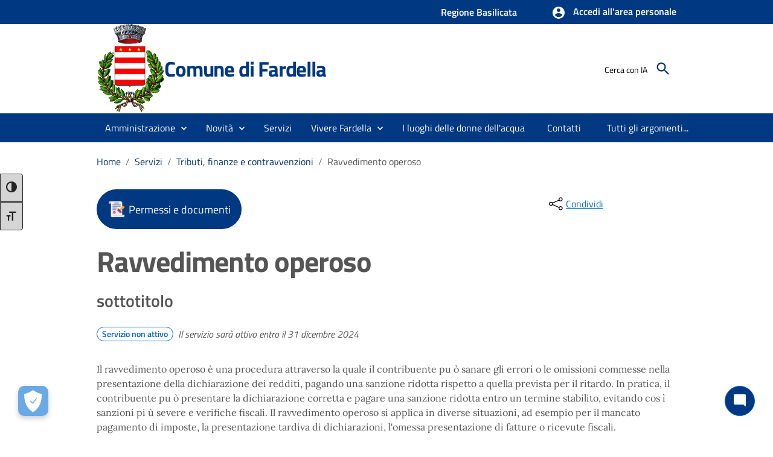

--- FILE ---
content_type: text/html; charset=utf-8
request_url: https://comune.fardella.pz.it/serviziospecifico/117
body_size: 86013
content:

<!DOCTYPE html>

<html lang="it">
<head><meta charset="utf-8" /><meta name="viewport" content="width=device-width, initial-scale=1, shrink-to-fit=no" /><link rel="canonical" href="https://www.comune.fardella.pz.it/serviziospecifico/117" />
      
    
    <!-- Altri meta tag o script -->

   
    
   
    
    <link id="cssCustomStyle" rel="stylesheet" type="text/css" href="/static/css/customSite.css" /><link href="/static/cookie/cookieconsent.css" rel="stylesheet" />
    <script src="/static/js/jquery-3.6.1.min.js"></script>
    <link rel="stylesheet" href="../bootstrap-italia/css/bootstrap-italia.min.css?v=1" /><link href="/static/css/sezioni.css?v=2" rel="stylesheet" type="text/css" /><link href="/static/css/cagliari.css?v=1" rel="stylesheet" type="text/css" /><link href="/static/css/accessibility.css" rel="stylesheet" /><link href="/static/accessibilita/a11y/css/a11y-toolbar.css" rel="stylesheet" />

    


    <script src="/static/js/cagliari.min.js"></script>
     <script defer="defer" src="/bootstrap-italia/js/bootstrap-italia.bundle.min.js" ></script>
  




   


    

    <link href="../favicon.ico" rel="shortcut icon" type="image/x-icon" />
    
    <style>
        a:link {
            text-decoration: none;
        }

          #content {
            position: relative;
        }
    </style>

    <script>
        function newPrenotazione(s, e) {
            ASPxCallbackPrenotazioneAppuntamentoExt.PerformCallback();
        }
    </script>
    
    <title>Servizio a domanda | Ravvedimento operoso</title>
    <meta property="og:title" content="Ravvedimento operoso" />
    <meta property="og:description" content="Il ravvedimento operoso è una procedura attraverso la quale il contribuente pu ò sanare gli errori o le omissioni commesse nella presentazione della dichiarazione dei redditi, pagando una sanzione ridotta rispetto a quella prevista per il ritardo. In pratica, il contribuente pu ò presentare la dichiarazione corretta e pagare una sanzione ridotta entro un termine stabilito, evitando cos ì sanzioni pi ù severe e verifiche fiscali. Il ravvedimento operoso si applica in diverse situazioni, ad esempio per il mancato pagamento di imposte, la presentazione tardiva di dichiarazioni, l'omessa presentazione di fatture o ricevute fiscali.   " />
    <meta name="description" content="Il ravvedimento operoso è una procedura attraverso la quale il contribuente pu ò sanare gli errori o le omissioni commesse nella presentazione della dichiarazione dei redditi, pagando una sanzione ridotta rispetto a quella prevista per il ritardo. In pratica, il contribuente pu ò presentare la dichiarazione corretta e pagare una sanzione ridotta entro un termine stabilito, evitando cos ì sanzioni pi ù severe e verifiche fiscali. Il ravvedimento operoso si applica in diverse situazioni, ad esempio per il mancato pagamento di imposte, la presentazione tardiva di dichiarazioni, l'omessa presentazione di fatture o ricevute fiscali.   " />
    <meta property="og:locale" content="it_IT" />
    <meta property="og:locale:alternate" content="en_GB" />
    <meta property="og:site_name" content="Comune di Fardella" />
    <meta property="og:image" content="/static/stemma-removebg-preview.webp" />
    <meta property="og:image:alt" content="logo" />
    <meta property="og:url" content="https://comune.fardella.pz.it/serviziospecifico/117" />
    <meta name="robots" content="index, follow" />
    <meta charset="UTF-8" />
<script src="/static/js/customSite.js" type="text/javascript"></script><title>
	Ravvedimento operoso
</title></head>

<body class="push-body" data-ng-app="ponmetroca">
    <form method="post" action="./117" id="WemappForm">
<div class="aspNetHidden">
<input type="hidden" name="__EVENTTARGET" id="__EVENTTARGET" value="" />
<input type="hidden" name="__EVENTARGUMENT" id="__EVENTARGUMENT" value="" />
<input type="hidden" name="__VIEWSTATE" id="__VIEWSTATE" value="2appapjFG3SL4+y7UDv5IWo7jEXHziTpdG26ooHJGnvfp+gllgP7SIkTVRqlKyo+JXcYaaLCzUb4s9Kx8PzGMtJNRNzpck6YgsD488tg8+iIWsFyU3GZOg1G+KgH++yGZ41iGsg6F7jQJ+haLB7M3KSXbCokx01GUceOp/l/Z/0Kb8Xl7Y8EAFYQDwLF/[base64]/P2s02582Of/VugI2nMj6wmVXZlz3edRfoMntWPfHUBnp8ItCRBX9QInhkncFp42qh1+8L9fXZf5QJU9QCzUSMcA5a99VLAh5ZbAIkD5/mJXwVKPW+/qivaG+croN1AeO02/510fOOzZX6i129U7g0Y899gtnkMOTDJIX5EMxGN6/4zulNijDEfA4v7Q7Y4r3VDVEjnI9slLHdGoLeYNQio4MzVh1tfcO2BpVoIVld6WnaVPhVJZhvrPiL+lp0AgJ//0sUmW0X/SMQD1HIPED0LLa8NvmMWBW3mpVnzTeAoajOOHN99Cpydxx0Rm6wZucruZmH6ktymOlB13w1PJ22meSbzMYn3VcWgajqfeu+rj7bKcTm9QmbF43AzU1JgpYu8HLzn0GTqNKsgGoKWqKzliLdvEc9ybMPv6bbpm9YzQ+puyIC/z+vw/1Mw7YMNF2UkPBcn/QBk5AxXoM1l+kRre1lwaLauJ9bD+K+2vnXbFyTdIfXA/QMDNRoSFJ0NONBzbp0cTOyIFyVDYT1qu5bKWYROx1nUfIHuDSCnJwEBWU60K0z5e6q0tWpPFO1GMJHoWS4AOLxJfYNqsjPQ+rKVJ/wDwyRKhmVgKM9YdutCTaV7nSUiMUENeAvEOJwyo7Iy1FjMj0TefscTqXo0BRUQC1lMwPK3ZTltmbTvFjE2EEROFE6cZ3IqiPCOoAlSQtUqrSbOP10rn8S/JkP55RNWkXsNhS3ITn3WJltfrK3uARasb3ihr7FI1F/XGYVxrfwM87VjCjN02dkaGTwuTGCP8p4cULGDA7Q+/xJXTXpfUD95kiyEkzDEVwALO1/o64zMpbQomO0iuYKqfTHrzC3qGDgBjnpQuNITdZtWeBt9JyG/g1Iw90g3GYL4ri/6t81hPzpp0DEXAzHVeOT477MuUXOj/03frLAfGBEMLZC3sv2Rwgc10VRhEGIlHK7kzcgkCTsaFOYuujQhJ4Zpb11Sz6GJwHZtBQHanBi6yYMaWuDGhDQ/rsrdjkAzNsmZHgxwABfyLb+dMdWfwnZsHi+BgxtbK0ki3Bf/aGhsH0agvULhUFBfuJbPDd0PFO0oeDnkMOLRc8yrE7U1RyrLU8cLmw8kOCLfOAjL0stQnu03QF1F6YgBaKo5TptgNwh5u/XlZ+KrGfpPyg0uMS9s1OIqsWSHlp9EU54aOvzruQYX2QnMyml6o0JYptm7IjjwZRnt69Ki12et93GGlI1pdbvzIBNHA0ia8e15RwT2EpSDGL0LKaPQbnN2zYjHF4LjXRwOcVeMkpuZFMaZHjg/qvp8ZEZ2T4n1y1Ngq1vDmRnAiPtbJYdxLJ4UqXUC51gAi2iaANTqrT2fYrGCsSo7IfyULCoqexq2SeXbpRCXuuBTpch2V9bgKbntU6dkxsQkK9wPcqADb69aFr8r3QUn+l8FChJYcjxb/[base64]/qFII7Y52bfrlO1uiP4RvNyGsOit++Ax89QHcqGjEFsCTSZi1TRPp/f5YEhTVbHi77y7HXPlb2m2/giHVVi9LW1dkeN9jCMDI6AVX6TGgCFZa5+FUd/knk8gFbNJ0wf6P9oNcDi63xyZP/cKY06a2DV2n5baaAjB2kJm5kBcvL04uoo0C8N4REaKNCtCqFwVqTz5HloAui8FmWjXeJoKOI1kC4ObSkfR1etnzGIeBZRwi0SIhS06lAMNmBB3V/[base64]/M5YTM4wwTAi4ozngv/XNyl546Dr38FblnyVpYtaHQyPtLtVTQ82uwW56E0PqdI7MxS7nak2FfB6Y0trhRXL3xqJ3k51WwPNDuIl1dgr7I8cbJpLBQD4zqfuGVV40xhH3qhKFI9PJ35ei9dkT8GMZVaUxxFM3I9TG7T7XU9kQ5AzbXIaCNaw+D511YOQfZR5Eq9au5u8MG+wwBcM7JnhZQRj/A4FRH1OWrdqdbl/WdXhj2JboheLmCMWWTY4HdYrTbg3HIEdlcRM6JzT4lqnlHd/OcxhHm6df8/ux1MLqM9NbnJocgEQtXN1yQqppKOkVxTZ1owyrblytpI2/nh/EsM0FC7BH3eu6PCaLo7hih1IwG3p9fbeGiZzJmhg2h84T9yermHxzhQ5xNKVGfk3xodJ2jO8+PkPmrWBbTg3S6NLB9/6YvsRKLwbvuAb7y1Sk7J3CPMocpDt8RBbmRDiuBqI7Tv1K6BOG+3aJ2pdHN+CDgXfm8AUP5jdlwRkUdlmX3Xlz7V/28oZLONUcqM5S6x+bMVJoDBUSuQQR39Gtv2rBfM8ggKFwGMTo2yWai/FpqFiE0uuL4N7qeYbetHxeEHW1h4NLfGNtHOwZEP7qvVhVdt8ZiD1bTII42sTwhYcWNBcLRebT1zMDju8jumAb2+NVTZ+SzMJ0+4qP0jh8vOYjwW4ybV/siAu9UwriFYCQTZMH4pHUHGY13Lbcn60DXImZGkJASdRb3xDC3DpojgdBqT62vdE1oO0/yTaAHakPS1xQsXCG6xGSRQoq7i1kGVEa5ufphNzsQ5TeP/[base64]/3zruyplojLP8n1QbeAKkbQtIIOhmAl+QQs/b58u21q/Ea3BFpdsFIZwM/Y6XgxbHUl9SvXnSfUB7xHkjBqk3CFBzWo20GZIKgMc3JQLw3z/LFRf+7/yzwZ4KUEvKpWRTu7Fw8Cp0Sv+B7/+zBdCZRJpIhQy1zUDbl89GhU/NOzeIKFE2gPqcw913rkWw+Dvy/A0fMLciuNB30k5Lb24dp+kQZcJd60xfsUiPHuYsI8TGHPuAflRsj9oNTZwhjoSMuoAP7SF1zTIEltT6ouJbR6qywHjjUG28acguAbtlgfv0RqrEYk8jPpiCLFrknsBkI+pYj4wtsR9GI5oQ/GFYULmM4MjC2cPDHlTxV0/8JatPeq/F3Tiv0Dr22YiDHYPLuCAXe/yTF4b0eDugRWewZWP2Z32bOaQHODfZ/GQl7tAVc9VxS+ePbJnj7RXemOklaCVpfxLQTJkt85Pciy5REqv4c44rlglDxgKAd6QO8t04+7KvtthM8D95RyphERna/Wsrm41XU46lcehuo2VJPCAgTYBLdxAfxgqiTcIq/leMJbYMxiFkMjKk1XZ5G8Fsa2bljm0IBIK9UgCGpEvJR/clh7a2ghuzT/Hxv+3ZPYfR2KSQqte/MYr1llrq0FeL3c8PeVPHfjtzfAt7SPxtvbxaKAL9D/TwhIs/SrlO8uDTGV9q8vL73DfdpoxIcYHUzOIinCIbeqvVB4BcABrztQgC5mIkN8rgQbQ4nhLduE2Rxdc+KrM8QZYHFEOdV91wDYbJ/Q4Mn/[base64]/urnBYsIwTsz0Y4UgLZvHn6FWmG9449h5crrqwCEVAHsUu7EwrSX/cyJX0HR+uiQGpaBoz2Y2NHNj2cD9dXrO50swaErJR+bmLsNqlsC+vQbcrzSbva2Fd0Zfei4XrxCAVPY5eRQw+bSTlXpisXOzrENtIgJclmcPfvuMo29fBhLDhrTkEKLX8lzN5VcQqe9igkuOj4A/FtM8UPZUiQK5c+KY/rl43mn8K76BT5jdydFEHLBzgFQ4XMI71asEh2KxWcHkBHcjb50eborb9RAKrOPPmwldLQhChZIk/tPE6KX5yjYX1GQP6r0bJh3VSlMkv5Z6L6XtVuZagfyrScAubhxvEapYvlrPlInth/Vh3ekNEEQOcf1VdGyBLx8cmXEflbGF17IkxSNHhbAAJXVpobaAkR237srctRfwkQ7hrmNYm+allHwgB2TpfFbPZEIItNZ9v+yS1QYJCwCtspxL8/hD39zx2Zmc1DKnJNNYNcU0c3JYnJuuFtzEntpa2KwS77Gg0AmlZOxBsZLawCP5N7XONSgUBOwCsY0hvl17wlphlxoGmoX5DkXZWPHNujExhdIXx5it0PEPRivA5onpBr0r0YihUGvWqDCzSsVk6ciuq1izhkTfHne5U46czqKZT9+d1kSmFAFPK6uUPz4/YGSfzvAOSTm376FYhujgXsMeEl8UyfNqrTydYwOa4ptXMVmcYMpbSILB0aXXXJDu5LXYzVVxMTVINPMdvAklI5+XIG/wfMuZUKHrFphy1yesZ4gcuPIEr+/EcVwpxMtsjNRtd0QJq6wSpiPYt2OrcSbbef5kDCqMY87YKWebzvbmRhVvTFTXJRELNJf+XL5L/a/ILOlRI8eNOyB8s4WYPXdvAjG6INaZZKRI1bFBb71QYS6aULERjTwdYNXuDDO1B9Fc+t+fbNU/HKQmQWoTJSKT3VuLtwXe8YYoZdV9NoTauy68dFRGHZXrDrMqC7bfw0sNFMrCkTUMi4sp97reMTp3Q3a9Kz1cALuLwkG5u3I3ofQnn3Oo0BiO9qMgwp+bOGsTgtbF6INYA033/Q2uXM3jGkYIHoIbDCkgffokVfgVZIdj336UV6o+KT1lhIirkAXEREFKzAl4Mm5SAmclhMMsudpnTlo0fzEGrjeOwAihyyVaSxXhgfVfvHUUKP9PlPzSqWXgzEdNMiOQx3UR9de47XsOz1gAZqlRtHXYLiDXtTgqRIR+hBv+N9gvi5wZwGthFqRNhTw/9cvFWI93XOwIXawSisNYtEk+jmThx/RXQKdHoxKPQP+fAJGFKPTWuGbVCwbQ6pDlHoAaz33EvO4E1iqi/pWQbPhDN8EfY9TgG2I4fl+ssumunVSn+grJLT7GOrhoXJpIOKlOtdjeACc/MXmWamlweNsw2nF+6vKtQuqbVFHkgZnqo4NVDnVQQIhjRVnxu8b4e9KkbtBhEKrzMNk/U5ycc4SVtDsnhq5ur04QpvNAqztQs/ZjIvJ2MvXopNpJ50zhzXR2nWWX90JaamDhwrpegHpKFle1wM9+vqjn+hmERB/C88SLWeW9q+XVA/yu6McOZ1XzTF0FGgXCiJi7P7Sg8nvYVAiO89xQH2fC5jzOLxkCo5T1YdqDQHYpWIjSgNBJiqIi6++NbBTgWtbJHknPZu6SEEe0ACursgOqa0wpAWavNu9oB8gd4Yks145jJABpMQstS/HMSn4tUYmhQPlojwC2dFbKCbNGkOH/ccazD3REBs5IYEwUVkQqXw5sc8OFOZU06jHQXuv9Uu/aMFV1MnH/xTJTiX8Xgw2VBVtCRROWg0YoCYv267Z7xs8Oa7CKJ6uuqD62ZjSyi31lai3rpVmnTKacKdAYSUZBcmloOaCNAim9+XHCeKDGK68v6X10Z0bcZ68P0aakRrp9K/jv9cRKp13RaxXC/fYpOFERq7AeCsuTxFYClsUuCCy5bEZKoARMxA1n0IPdUc7ZJcemdk0q1OLuC9c90jd5KRG936XfKUGP3S5QvmvxLUCHnK6BU5QsJDz5RopEPWaTRTuuxCUWsNmJYj3sO0aGNettLLqfAlUVdM+nP7V46FHbw368hdDLU8MlK7gft8d003a/7qs+YhCsud6iN/fhyQQob8PhfV87W3LdzMQ3DyqvS/[base64]/TpXTEUuigRrR5Y59zNLmso/SENVkcDSupbDRKb77gZ8dX19HFhIpLGjG9IPk1IN/ILexVJUMNkeqkfv5QBYnGJyt0X2+MwXRhjc6xCR7rhRcyvW5BDnctKyOsvyEww98u4tP6+W07q0x9lHBuidFEi9RGXdhmYmWrR0Xa7k2f7/rKmzw9UN1oRC7irWmUBtt+LDCpvwnzpRiIz7RjwnADgr+ocGUxU6TtXkv97dkHBj6ySx6dE5zKrxQ8iXIlPEVhGopnQvFntKZQHxN6hPsumaIESv/mpBUq1212f8M8IGXPYqr06CyyT3sf5gGZqKxfZe6NtIYLc6C5cR8O8pU2FhBqj0Zah9j0S0uTXx9kWM3gbqq4nU8LqryCO/83IqPZZu3fYs/FizK2WvZ6UoXphdvcQ1kEoMg7s8fMJyIfMLVP/NtUcRs0avskq3+hQm3SHk+kjQoLDKgxp7VJe4BYil3olpdyPVSRjr/Q5KUKspG9z/dm0Hw4uHkgTaKDqvGxri8BhRxU92ggDAOfHvg8yhS6FD1KHfMEZzTQEGG++no0FXEYXZozw6rw+2J3AmznejnTPANqqBmqN7+JXmnF9W5EZbLlUUlTw+H+KP/jYSG/EUO2jNIf8c9NrPjIS28XSteN7wVqNEISajRSVLqZr3e4G7obv+Q5/JzXlQNtq+uiHWxVAm4xA5EU9tsRdehrjUQc1/K3Jda7oRFid3K0NV3NMKY1fbH3cnkkGQhsCvWPQSBaOWDQjh9BHU4tdcokgYoVwzeS0HVriwcasjP9YFG8eoHgRtp+4iWCLhQg1N6NlOKKb5WXqJqREkMXUvtWo5YtoRPMZBSOrc/WstC0rBJvFheN+P+XB/smBvBeW3qjlRBz8sDt318UpblqK3Qo1RqA8Tre6Ojr4OVetq1QLlHkzLBFg0RyaRZLtwvHYor3fxX5eMBwklYe7lWvc3S52fCs94MLS9B1CnU8rbCmiQAsOlcb++I9IPAm1Gjh/iKean6g+b5dPhkoJaJVvWLwTQ/hfX2RxAccrIfVIQlzdv7VX2MTUzlA3ofyS57YvkLAj3PIlKXjSd4ln/z0sWjB9lwlRfLzJJSiHkcn2Zw1cr2uReacOOIYtuUcnlbGOQNyBZw8/iLOQY1YYAKV/d9jV+M7GCxnx4W2PH79coOMcuPcLyWHWB3bUvPOwrePKIm2+uPPbNqIlFF0mcwDHE3/YmPruSwDn8m/toDs0IP9NNGbHr8mAIVaapKpxO9zSdCS7dA3KA06oKjv/fVa4b+k6/6DRLa8DQ3wwOpK/LgS46iv04RkPYtV293VMghZ+LIvngntQDcMgNG7SJRXY4b2e9IyqdzbT1pD/9vtXSvYcuAaXfwVSxGp1iQKDibMxC5ybzc0mtLR59LpHKSlHZqHa9bbK1/wUnPmclwJqSKKQ1OiXo7xsnoUi1SkbjVckqNNQRw9qSbcQbNiqBzwD0SpYV9txBQZSEKVrYuR353IZSM0IITAmLdwj/FNPeyhr7pREmd9TOhe8szioIOM5jVANxArOnAh3hDJkX2wWuj5ABKpJ4OaN3tAlm0BbFmZ4+H0GfcwazFnHYxY4lyOxGR6kUUoDjOq3X9s8rAoU6l089ztwluQRLv1RSpkX/Na9Q7H0YPiDiuDCMWDQBHpghj3DKKlkqHcWwDItTJlQ3eLwmZVxHOibzpF9XJuUWa7NFzpIB7mCcCVI5QKL3+GbsRrFPPXa4kZ6Iw0bKeeb2K6OPopEr1zVI9aBZtl2zsiaqL4Vqq+Z7ijMCl+P3G0FdL8Na1L/cs2Rmre2pSk7eIaQUgcxFkUnRGLXZ+68fhrmD5/Y+Ul2mVZzXq2kGJRIX3VfQdw/ZyB9hPtO9tD+VxB3oCRbTrgFojwBNXlfJwqU1dR7lYOAJ+J8AsYy5p7SVUZC8qBKP31Af9BV8ZLNFfvBTI0cbDJe/0U1NvKAIO+Io7C5UWNsg6RZjJ6pfNiASNrKX+TKDeZp7cJXZbDsxzylWFq8NG6FcYG1smOFnqxPQsdyDRVCT5Torv/wVOvXOJImEtYzb+jGN8yS8JKEK+sIupvI2d3iaS/KpONTLbJYP+tMbxjQVJ/ca7NQ7NIV+2epN5IUZwahepn1kPpmKhoKcCfRbeIodVmZp81fkPwSBPWmCxL2JqmxHwgiiHOi/hWOfhH3CBxuGsNqLgRh70nUYByIpkACkqwXkzwoORMfS2JPyPcOr7IQol/K7eRZxdPCH/[base64]/4pAMd4nKJVK4U9E6vW7l2bTS6l85/HFtCASr3NZeJbKDCxDbgpyV/lIw0zan1UHz6qOr+bT2yogN94WfFs58l8Q0vWP4M4Q2C9UenhqQS2tgj/B4MVGX/ogn6lH+kY+2AT40GYztgX/5OPiFodPHkC6lfZO66J0nOK0YPWWeiPdWjKUUfoX8jH/[base64]/K961trdRSZwOgT8RrGJha8tZLyfbm6p7DZAawheVyt6pfBGTW5tF+sYL0WniMrMmI7Tala0epCasYwKWCQYtiEhbck0Ov5iyel/MgJyLFnAWty5Vgc/pN92WQBiwGxYapPlisUI3nC7rYEd8iNq38gK6D2zVYpAw2Nss8+FRNEFqUgCNLNRPuR19cv4AMCiTerP/s3owMtiPI9pBmnbAgXciEBzPavT3PAIUSQVooKN73veEnPU0Jv1xXBbz2+epSW25TjGLnrPFMebkqA9WALl+o5Xw0Mibetz/d6i/5c75PE7koKvBJwLJOjzQ4VqCJcKjIVfkLIXNG+1L4QQZHrYToOUNK642TIRVDHYO3B3Yo6hCR1YnzsrXGm0Y2ESnDdntLsy/hnPkOGnpyhIj36KpriSJNMOB/BYKlFuRVFMQ9uTt0VbZ9nS60o1MG0MY0uFsljEPUsrjCqh9zYEpwc+1V8EoHaRR0fv/JTXP1tJmdgqUpNxOMDfEG1n8w4zL9hkEr3ZxO5hzTJaYCY6CaH11lFB0V7HYhsRFuCHoxuOyqGfUEUxm8a4UVj6ggdPs2rcKAOJ4+RzxS+4nIE+wKiiSGa2/9gZsOoCxc9tnZirbiJmXMsZOnFZoCIdCT+1eP9cB60At0fv8B7DnEktpHB/pU3KksNYUg0SmHIkgm2isWePKlLsCiuHxhhD2G/wfeJUL1yR0bNSmH+7dEH4gq7P72TGCr4iVtraMjCAPAYwb6gNHIFLX9Mu+kFAE8O+9hxKZqBDiADkpDVCb6RX7hrMANtlx5GNrxNEN1ZSFEcl38rujU0Mp/LbkN0rjWe8ugoRjfiBwGKeUvsFO6NQ1IqFWjeG9Z3Dt5U4ElTWO0COBNRoB2yf1CHY3E4jTk3faACbN7ox8dMzKGKdvLH5bRv8nvdWf00Dlkn5NIk0leph5Vcd3KCsVjTw8dignY4ec95PCZjVtnypaNDJK5YW1N7U7wHH3Ab6tuk01vEW23EzQqke/PKt7xl3/CkPBV3/wzbgAa0Kp6wSrTu81WD4eYDQ/Ipui3/psfvNgHevynzA4TAUko6Dwq2KqS72M/M8/JezIjDDHUWlDenA0u3risGkKkCsxTV9fKTHJgUMrA8KkXQlw0PqTrBJ7XapT0EhtjMi4k/zNV2S4VXqu5nkvy26GF72yZptIdR1jtu4+Mz5DpyxJ0REdLSPkUIBBGwkXzj9ejwAEzgJWE7f5EIPdLEMnF2hpXwSIvca72MyaiL2tszP/icXV/uCKGeJBBWxoWddwt0wi/EYUSdBefRNYc9BigNMxfGWtL6YuY1c9OF4wTEC4LHcIO26brVCbr/ePhFJ3F48rM1UZeG+866u90bEOlT1DmlpDtuyofuMUHdiw2nl1kDUbOwywoM/IXIr9+NZ5W6x7/uo4oX9MrBFou4/hGyjjt/iV5fTwR5sZvVo+r2jSCXL6sSmTJDvFmEbDe8mHK4AdzcgSIm7Cybx2kuY5Xtl8Q9r4ZBDF+iOb/OUlYMCOqK1YC2Qq/KKXmEXViE5iPYRQunOhonxhuKfO/i78udHf4Z2vfBDlN3VuAQ7zFvLL4DjVitSEbRh7os+R5NDgHkU1apT1DILX5ndxtldV/OLkhC3BBn3HoV6JbVqhypkJeo3/C5n3l/OdK3AuKl74t9Ptg7hvqePp7rckCsqEO8yRt/Vr62kl8MBzPqyI3vcVWHkyZuuL/BfU4Q7mBZEzVsQIBXt7HFYSraZunuUgZhpIRY4yhCSnvwU4fJJbVcOodOM7AMWHAGWk/OO6+7nWQGN2Sqm3/frx0dOUbcU3Cow6RgZhThOAXXr/AgWmynIjcrGx0IjTeKu0rlxVuXI4rSAGBAGyFnkmvsYFGO/lZgtAobXApKXS7yWsAx+1djmBFqX3zL5LEpgf1Pk55Y57+61gDJV1XVNX97u629ivNqoyEqVwVnfg5DoNu2ibU0vlyn0RYdRQkwHoF3ENkoJp/zD0ppowxaMqlbJUdm9Dt7GBtk56GEbuOOMFbvtGKEUBRzBEMLsLYjlQJSCT3JVPgVwhfhQ8k6/SlKQsSiPZ0f3NnZJ3KOq4TLnPUNhAGFA+IrrXeSlU7VTZNheJYL5Ozuv8fpsynQv/JcQeqQWTYQVSntx2KeusyhwDYI8jwFK/XJwnnOMOCVNjeV/UsRS1e4k0md3ge5+NpfXsoiqooE3EgAcp2DQeh4eg62CEcQndSgqoedp0J76ZLrE2y6eGJ9PuDtYj/YY6cyeM2GqQ67wzlBT7Y3IcPiPY7haPMNxz/txBXdD6jqYQiCoH75s1o5r3cHhU6n288bEBn4wRwfvboSGJH1sEvrvfbxW1aJHq3Xj74Yfnuru1S5jJaLdZ/pl/0LUpgNvFGt40f9rvTAz1aRkyu1rqMQnhj6x/gnatqPq5jv/L2jHxK7b0A6hB7xhVnwxTRqNvvm9bxHp4mZTXyDT+szmiwZ6Nbd44tSzlJy4EzC9C6ZfuG8CuGxib8o1w4OS7gArAcIeNoYWmHGOgcX/5zEXBovSA8rC9YncYvIttOsA7WLuxLqE5mzcx+KdR4CMbjQMh0X5NlZc1dKWK+ktEjXyE8CfVltRCMgaG2AdIyyTHSFFCxHzHMgItiDK6XZZfIkUkbVM6mdxxD/iBhLYlh3LxD0GjJUr3MmWJKTR0AMXfUmDcXXMrmkQCsYiECM5gh2GQrAP35FI3iBBK+kVZmz0hFK48VU1gam/XsdRNySksaLklScTsBW9rWboYrr46S3ad3J9+ahaV2Y4VJ9iiVzDb/9zvWmPTS9K20HHURGcqRWUtDO4jlSTvQ55u4Wj0Bv4dngX94M6AAPx0h/0k49t1ybZakdmB+GQ3r2eLEodFNiDg1h4CFk/lf/7jRPhyCRKnEcFzBs6HA84PaiAD8Lwl5vcBoVCYZPPGlQ3PlXKTWP0sCduxDurAYRPYSfWSGct39putgj5O9z1ikejdrBHfKSBt5dZ2JR2nvtgoqilA9PNy3Dhw3G+gdpplwBBPbK5nFiBQGi/LFPp/mA9mnizpMsi7JnTs6iW4PDj/hsL9FvXcCcaadUZgjiMFGyEj6WVhYW0SP+SVFVRya32ogwQBz6PfTFd+Ii5hzQ5r9bRHaxuu1aeTw3EJhUfQY/SGVWWGF+pQnKP37SKSZ8RAyvBOVdILvdEITaWWveLDSEh4K8xiWGzNt+aigEzdUJo7dur6xorUzZE6qSmrXeSyCn86nbc5jGtpAKgkP+hHYF7ElolqD8pVbBygfKmBFCJ80QXQBz6eJGaN+DDwOliAh9die/PEfRSzr7j0Ws+iShNcHo8ydzoaMTB3GjGJdtsIZ0ITPw3NjLWO9gle0AxgN4efl0LAdl9AhFv2t4Xjq0xRvXXOQDOcEY0eL01+zXIsIlbuYvMTBNxSobW4OuCe5wHWQSTcgUVMUrnuuXcZHlbfJXSkNo54HUJS3g/7um+3Sn4rMAdWHMiCGkv7TO/6iVOPtHhFyI2x1COoasVdQFQ/w2GKSkIMU0AgehrVg1a1B+FSt7yBBoHbJk4U00LEY7uejItrc3NIsQFjdDmnpEl8EnMGFv7x/kcXjxJLCeKus9Wk72nrvykd1N6bogGzVsZuedTzo//+jq9+HL1u5jlQWAy1xICyapl6OSfd2BsfMuqYfgaNZ/UpUusWBT/[base64]/DCGeeY3AhigIlHg2nrGwqkruyBBoUo8ZRk9W5Ehvy59QEaB/1fEzW2tvaFGfwbLg72zLCaQRZ4Y2hTVZBlSXstot3LNwPKFizF0mDdrFV1TZG7WhcXv68p+NDTLh5fezMdpM1AiHedoEt6fXWSZTIiRnUBIIlfaRlRmGlmEwz90EM+X5i1P7lPUFy/0xhv+/9PHUgzv9VRBj4KPb7J3IXrBd0KNgTRRl74RdShVM8CgSZkuoMt17sw5Atlv0WfY9WxjychQgWoUo6nqmTWU6pMqJQKrzuuLATDE3bPILmIbpNJk6+L5B3+xx+aPvt2NHQ1QJQ33Z24rEAxJwJOTT4cKEOHl2amEe/oUikO1C4XfSQtmwXagQzlzFTSvcsjIysSW0kiCDnRhqY5K//nqIOCHIZAVRj87kLQQxex0nJDOIIybiBwlfAI8Rii9lgQUziEVXLNCNeHwtpgpQPyyOsVUO5h5Zf0otPe6vTz+h+ARljf8XpSqWUjRXiOngvqP9M3YOvcNKKu3h4Qy0ACFE8Vem01dIlk0mF+4bnQ4r7GA+PMSDt3L7bOFU8YgDh/drmY0UL2IypbHLAn18fzPtScNEFahlet6II/sM1xuNE0UlHW4gHx9/rXSEcy1pJwxjtrUeNAgKduFiOoLV2dpSYlunZV2nryvNG/oqdif5fD2rczTzB6gyNcOdr+bnO81ZqGEqILrWKqiUNgiIE9Zi9pNNfJzLzKhRBI6gBn4Qi9fkaa2jC7tYdaeHjxwecf8zOm+Z9N6mgBeJR+vq+KyvShM0DsQEAfei8HKiA84QYXI/P75wdUroVxxHaxD8+e0n0jU24he0TJt2rY5+6WUn99j/eSiJ609ks3KWzR2lkNp7KK0HBuZqH3YP8448pE8VwepmYkEyXL5vVIdpaCfNMS2XPEHrMOA2XiQcJRP94E6qdvRuW6thP8ojStuUT+eTkEgTZLZwnSTooWtSrWFq/xS0MX1KVoImBAgiZfkcGixTQq3J0mJFqFF0OcWo6SXMQXiwQbaFMYjJVKFhKmwUOrUC5ZUcwo4ysNqKOUSIH38rvtcPLSnx23AsPLqCAa9Jhkg+PNE52qM84dBgjleADzthhLozd1nJqpZTHhxi+1Y0c/PxPWH+6EaypBbtv6JiJlfA+IQWIdYr4/IGWPaIrC47xtnnNXxVXvTUsOOqDe42EQgVkxKUnUIYfckRoAej3DOpZjTCmhyXE5WITS79/KIWRBHU5AnmJefjagu1GwAQEgsxfsSXxicGkT1yqHWr0w0m+0UfdUCs4YqkJ7H4T6JqT5KTpQzaVYbh8uwNvVhkPvTa8xLsoSV7ByBXDuCMRfW4eVHcVlfdcurRIE9HphLiun5+5vcDNieGJQrwxowRjtVW0jdMVnOgApdW1htxoIpndF363EC+7+eUtPGJDi7s/0Sfk2lOz6+nvRdFOUlEZcEw42OpnqjT9iUz0Xxxn7NezJ7i6OwAWKas3DSL5lZ7kbxz/La4m+nk5VABhweyQtbkrS9MGPHsNJRCsfJjBEcIoO3P20cmTPtD6UgRns2FX4updD5K2cT48Z8QXStyiY/rgelqSZi89L4NZ9Kd6qhoxUB9ypbDB7rtS61i97dmmycMNbxFnlYEBvUkjezyMJJZ0k5ZP4eAruhX5FE5NBMUcxN+AIgm7abSVN3ETLSpSGCUXYKH3Cc4v6pGOgJjGnnaSWMldkcEFe9c4MlKuWez+zfbAfMlSavFNMawNbWBhnh+K9Y+3/B/KwVFQbj5YZtR/yfmDYzPYOzjN8ra9PEdLOKa9A1aHCHJiX7w6P0DscF/EGZn4Z/1ebrhA/cUnmqFK0/n+KchLBHk2EbMvRD0PjTicByRP9Wb4pppb2m/nMZAoGncqwwJF9cwDvfLSXqzSoaeGfte7NpivsPJFa/[base64]/3f5K+XPs4LAzTiyOMDdqb32h89gOk/FgBbBhQopiZS+sP+2hCwOnu4sGCastvKp/7+gyjy7jsT6+zmkKyho96tGAUqQ28KZcSgqjrEINYx60lbUbgnrkaB1M6kAT04sF+E5KnGNonEgY7wMk8baUPqJdhnXkDJI6FsE0GavmPR5eScR8boJuKPl9gVxUDmPP6GgSafYqPfqlO4n4YshSW6Umh2s1mnmEgixhOz+GZdXaXU3bT8YWpMhMCDGri5A/GP+tBRJ70piUWHCvUW50kvfeiM1QJtCthpex3WXy/YSfYQrJ08Zhi7c82533+ZzP45AVkJpKoxjjQvGDWyCVQ4hp/+iIAVHkhxFAcatVIeatyTD/0SgdcAVIX2WwS+/rbvBq8PfLhPbz4FBP3Poawy+dAfdlzOO3TT/KBUkB3+7Upqp74QrGNKhe6A+r8W10w/zcy47RlOxB3NFpKIF9leEILZ6/nNyZXq3sNaV1rgpRnMhfH45H3aHacZxnMmk4Jnw0+dZfkH+s76h63fHxKu6akns7EnyMlTL+tGSM5sOQY2kwWNZHOLVzpT93Cb1t2JQ2xOSg7IR2AribNci6ZdV5fDPm0foN9DrlyKwq6zZNw64PTKiE5kuHH+VP54VnL3yMq4ToJuTQMEDWHcCS68y92DE2NKjp/rlbEMS6IniY0fVqscF0QPjIBjJTXk3WYfDcciKyrMUHA3iBlTD6+Odi3qod6ktxTcfKjpPOtnO//YlxvLVQSdgSw7s+NbAsFYg6tUiuX58H3rzJ891ZFyz9XQdQIOTey4hViu2nr1+FLDM6T+LGGGYcqUKeTlbkavKrFdV+7GHtupoGh5+VkInZjioNQ6XyXIL+TzyKkl8d7awbWsI3XUof6SyqxLYEmjTmkLR6wbVztKBMIZvq3tn6qBPWdI/A5EbvNhfYdPaFChud4xANFJuvcfG6tgWw+XLjRqUHNVZZzGRpzKv77bBgixQRkrkk6p9k1ZnGwqd9iYapA6RwCeD/7iEDt6epuyyh1itulIYSEzh3bI7oSuRl744FxOfbaYlAEHTO5m+dLOfnupiddRcerrLsuRJkoBZH91lp+6KUHedPAPttrd4s5rh1tZ8ME6YShM/07p0xF2uC9esUmT186nbenCUjm0Npw/sdT6ER4F1jM6TUW0gcjXp42vp7mQ0Gkh1TRk5MPAOGizNF/3peaXn2dPqgD9jvQPilz4sGzm+/mhXFmcYZHQxoxRnugUNWwYHpei/4Tk0PyvZ9pM8OEK+AlAHCnRROYWItNMDxoyq6I1p/fjZnwTaj2fZe0b3ehCrxlqGbcsyFzlnAt6x+WShdL1/kTGpg0/dVrLa1nU1ABAxMg1aBLAAD0wee6jPWNbiZmzJVUmDDS/eLaP5pKjXeLKZt5b2Ek0mMVA+exOwY6cQz3/3NQ4VI4PxPdauPIfsbT7mve1XYTANk0sZJg7bishcvUbJFCCawpTHHM0oTgI/giWH+fFSjBG/b4VX+KjhcN8aBjdWZehzDR+eH32ewUd9uXP9hhOF2UBhrPNBUEwsADn9K+iHLO7ZwEm9koz2CAJQifIx6Mur83D2snD9oNv50YS0c9myB9y/U/e+TjcrJT3zx04aEO0TXrCchrYTOMPkcMoHIbAJrEIxg7LiRbHP9vyM4y+skwzxFD5WcuhXeYRiDeMGjh28s58SGLSa4i18UmIYKWNWtJBd5qMZXaSM3v1UYvOr2lXWYeX1dnitiPeq6FHecpRXrSX8FtVha5C56aM91FldTq0epXFSEV36K4x/6fmadeRo++/IofhvCqbR3m6tiGtYEYssAJjq424RfYU+xU5f2gKN6g25fzslHp/BcZBhKneSlntoloQlwkS28l7ymId97Mwv1tefWR7O9T4tPmxwVys+zBQcMyn5q5qh7q3Bx1yCTX6PHsYgqQO+oWDJWbRjF3Dt7xf24r2aKDguINwi4sSe8OOZVY4dkpPmbTtgs8OzZ0jQjraQ3/a8ROjtv+j/DctLk69+1BOxQvivnp39bqvYEpZFI60WucQcYcYIwdNjIYSVEdUA3tuZOcTZGW7hY+aVQSLekkeAIPzhCSPoeGXb4XTtVYhgIUqRr59vzN5sJGvtckwwZlEnrhvXHOSAmecVaIgezEbb1B1uUQd/jIYi6phDZTNghL7EJxHG56OW1xZt521XPQJYJou8avgVBOdITLCXp35sIV+5p1igtZt3zCPiaynf85rP3dZpXJGWSSwDFzmpiJbpidicbbfDAl9VFSQBgghp4Fmcria5cxi76Bj5Ox0erwN6QXaamnuTo/ASF9KKzboh7iNK6mXl1Po6hvxXHIErxqRT+HMuzhd+31TFJMjrCcDOly4Ad5BKffLsahgi+BhGl2lg5J+X53PwdyXoJqnY6gjQameY0y5PIas/Ut+fsR/du6v/vvImAkRhaRHzF6lufmCvlExnmNWbbOQIWvS269HwsrK/La6uUSOFUXRTPtfoks5i9mrJiYsHoXd4c75QbgqV+OHfwJVSNTl/VpfGLl56C330oVe1GtgIrFuPdllkKA8a37+186KHSrm3/xu0OTQfRsdZzGo+2yuVk4P7U0I2pGYDAW+YrHmJXffBIOBqiF9ypZsC8AO25SsamsalvGnn+/3YcYUXAHMz2LmNzIatGNU2uuJn2+QyO2DexKnk+Zun5/FOUbH2A0wkjKh2C/t7DbnbPz38KmFH7kCL2lfcm5UoIDilb0VEFImJSQpg9i/ld5/qfCgMDWF42DtGtm0sDqjdUWnHhpON1BNbepWFETx/FaGvgVjDsfQvYrf+DALf97JVNM4hxHOA7ATwVMHNwd7eApifc1q41Yixso4RK1DrYyy+XCYwbAi3kLcVv7kD/Kwewm+ceB6wAsOdqez/[base64]/dhhoh5rhr8pRBjzBcgMmLcHkLBQ3VcEKENyLy2/Zf6ypG7Fk2y392BJe6qMnacFhnP5uhm3gjnot4HCr1Rfs+5H0b9JATNpv9EvKFvx2o1qnYkGhPhUglDUyG+89lVMnH9QCsnx67VjWPxdc135z/6goGt7wrOTz3suIvhaogjDxb9f9lcmAcphZHQe4evcg5KYPD39aImeoePNzBWpJAnvzHibwwIFtrM8jR0W91YU2/aPRVlj2EGKjYk56YOsw8F2Q6VHqzLmW9DKxj0R09x7sPmZykcitsDHrcCygRNJPhFBAD9BY/FS/9AkclCsEg7spWktq7+LyvrHnbIZaFSMAZz19xNUX4+PHJdEwGq1c25EItaMitGZgguTjVOhQCb2El4TQKD305P1gkYMoLRixRnpgiRRJ0YnJ5xbrLew1ybLRp4zbGo3sasWANoO9JL8foj5GnCbj4Op1WdA5f4c8b3m+GhddUL8bK4L71Z/MfVHpOLUrmaDNC+eW2He2F8Bm5tbyL934/a2hq+JL6e7vnnRFommdy4+Ql4kYqv4uwhTxv2e+PH3jrKQl2vAbyk3nX9VKwE+wyrYKyLCGH8+KWdxAixo51ss1xh5PO7roco5EfQ3LniBHzWbl9tSXl+oszVG/C2MOE09qGwWXs+B74zimamZtLWA+qxekar6w7XX/SPxBo8eKBkEJONVQ7xCdpXX3ZZqoU3nkjiHLI8HGbiSb5Ev9cTIPrD/mRURrtk4gv+gJZnXf9nr9P4iW9ytqqItYfEzANORTT8vTDHH++t0SALVEn6yx2ku25jF0n5XFW6/V8e3oW21k3GNs67IFLCPnyz9euexYmefsshIwHDNsJqCuG2y/2/kN4KE2I68n79odAuRdtvO3GosTkYHVrg7FSIjax797MF+3YMX18JiYKFgmTpdnLMPXfP6KDI84KKGPrlhWTfYZ/0lnFxBU4SIjxdThhVRyntD0Mkgn9NUQlo6awYZ59XnXB4MWgP8o5CI7kW3d9NzmLOgX0NTUuFkQ1i9zAn8jZg4suTaTWT52TX/7UKYsyOKSsl82IY/vYHZEvmX8IoQVsNP/ggYj6hHSVlUMOdz3gZQ9HjPF0BRvZ4vmiC0YfWrDFMpGxwQJDFhbFuSdFwEB2z6pfkmevcA4ryHZ9Rt4eweZvloVcXrscPzi4UFWAA5gHJ3sdyhL23dn/gdut/m2QxmCpq53lCc0w1ox7aBFY0pUE7HO7+rrZ7giVARZzDP9p+u2lnVgiCA9Ng5SmqzZVkLjKD3b1Wcb0mNnrmZucxGWIg2D2V1ByYc1DKzd6Q8SG6R8ySNcp2c845fOp5bDALphvnhKZbMWQPkONIHcvUfhaFU19pL/uApiLFzhlj/cBGLukXce7KSLGI+cjFh3KS729nH1DxVpZOe6BfZ0St0IOzEzO5SkMo6pfuzb6gxSpBEpNahhoLpLSl1GpQeFKEfC/E5B6NiM8ROZRtLGTbsjTh9o4WLONNKEDWXHY+dxu/d5PmoCnKAyIUlZ/EtbswZ9Iu93zB9u/itTkRQ6mh0KcubZeO834fqfvV4JvXsWdKPpcDWsJ7eIvZSN8WOe9vH78MisJsTlZhwpKZVOqNekiErvFvcmSXTh/KnXHkh9O42/ogB0BbpqtLBejcPkAPKbLNYitnLAw+9ipKe9UK85Q6MtPiejEBZqQD4Hojjre+/+CsEzOA/X74UlbKBpKoSzoyMuJ8KutGHdD91VlQJeblNR7WvYI4AYGiUxHpHGF64XOOJGzIK3TlcFT8CSzfMYf59fw2qW1zSbM8GkWu7E5QBZYpyW91k6r67xy8zmozPEpEsbNnrGGN0EQ0RMX7XaJ2sRVZQI1Soo3bylikRqlJLRFx3UTw31sN3UFVaT9nhzVw/G5ja0Sw3/[base64]/u9/fPgc++S+n/FlIQTXNCdBrFs6aGdbGwAEInHBRHD4gaYFbaXGu5WRb134TMVHu2Xvq9W4rAKfZMBgxmlea57N0B+HNoJJPhtNZ87MgnsaREjJce7qAK2hOiFvRWvdjAPam/YCI5IsOZ5/9c+hy+1OatekxzdnNaxEQd4+Ve54rbLQXzXh53OxZ+kjlk/cXKxFtMCnAVVq9aUmDqS90aQjBAGt33o1ljQv5j0qwIGnPA7bcsFf26dJFGzCkWI5L68tRFiJ03PochDKYbMOu42SkkIkJ7mc+X3uLrTXWaEsmC8KAc04wrSm875sQi6MBku6NYBaLH2FOyfN8WKDIxG+ccx96m5iL0b7bOnhIuN8WYJSo3NwTsrqWX61CpsOeD4H/rUrvphA3Z5qEFQ14qhaq6jiGQjr5vIYbQZc/lyd+LVu7Vq+NfsX9vT2TpgD1DjZx51y/OwvTbd6hrEn6Xjwh1dphCIwbaARqrVQfp7equwtgATxI2fAvL/zhRzTjgjdanDDyxJUAKuA3ZinTaZaEY72dH9FfykZBBsRmN7eK7pse4aTPzqukpF9ffJC//MDSi9UDkVSHdepqJsGICGjTvqXHh5futPKIs7bxJhjJ/6MgOXUl1Bt8PIXxlXorhoJMbLn7ynglYaKUkJaD9zK/v+JAC+9DbAiBgpRwbcWiyvsjK3LzRaWqC4cBErawUphwyYr6tTqUh7/[base64]/WMoAN/tEFnS8pzErsJrnS/zOEb7ZgZSeGVRdfY2gek0JdfIKBkuGRRFjd0pXvP8+1N+ylvAWfWWw/Hlw3fmdeJl+OUvK/yzoL0rBVJ6s3bP12WNjT2D55mudLrBYNuz9F47tJHReZdQauUvCAdQPAHFmM39QRSxrAGylAaqOPgfxehZ9c1TKyQUqZMsq5g7EGEkjeUAb5KELkfNYamIyKpzQTF9G0jXP3ZJDFxLNdo5Y7MoI3y+K0Uy+y76wvBpnN619y7w0jPton/0Lf9ob4gmLRisgEAu+MP4haoeVXr1M4hwYwBa87G80x1MThcfTa0zz2TT6YhEsNXRDFkjyBpHzXis9jeUFcFzX6+bJELgSqLWmRG1951mJwHeN0+/7e0i4jDVFMXdtweQ4Luyp+PBt+tM6s7H8tlyVQSVIycy5ZzejoqmHP6M56WqfJCImenGrMTCVSxEnT7ClQzOLG9tkHT6SiwSbgh/[base64]/4CZ9Dn+d6n0yzcszL+Lp73m8RTe4GZmEuA6e0iTaTx9XWqBokahQhLULK0wha9lXGRZaNC/q98yJimb6bA6CNCc/9MGe+wBL7R27XbH9YwdEUDNSwlABGH6YKKUgPqaKymOMVlXy/XsiyBgUWJkp8HzgHGP3fSLs1DupycpzL3w4ENYOhyMAeyXvqk+Qk7+V/XaVCIPNOZjM3zE/nRjPw9vZF4MkeATLT0VcUIZQjtmTI+xqd6eOFt07Dj+2cet8nF3dXmFF9kTHm8BcyKO2azfdVMZPxbL5y6ZoKTZLmVd2GbxMV+zJjN413fga1knb6l6F0Ur1UsrQJgowXOo7jmgrTZOA22bvxueppdAvPtWZm1i+mf9cUEthBNROFFs9WL5ECN6FFYZc7UKdCUy5/Wdj8QS4WtIXMF+y/zSxksapZb2DhCzzTAZNV5UzUS7zkd1x6EJxsQpYvhQ2LW2fCyeRMWXMaNuX2Om0qiD8jLwnpt30sBXuG3ZEhDMqQE4oaa11jIoscLXLxabrHGvAcJWcXxCHJQLh1HoavXpJO5h/[base64]/NH3Tugq7n4qsox/47UNfIwHEjDN0Vf5aVT5auW110FRfOmxfj0joMbKR3WRlHFWiRLgT9dy/0YKo1qRR1K18JI8qYC9whPdXn0TOAPKDOlhhzjrfbPOn760n81Z61DRWYDyNZHVc4bTfE1R4qgHwIsQTlBugJOsaOgNRhGbF8Q9YwFSik9vh5Dm8T6zGQMLR4TvFREtmu/LhFhIY8rntTSnAVLfD38qD0GZEm9tJ1oVT69QYtMlEBipgtGyYwuZoBwB9tWy9rK9mydX5+2T0B8sNlZgfZQpjWAoY5cge/gmiPlq7L7bre4wASs/KTbpd2jP/GF/NnLsrw4tSySoOm3AxBiiaEesvNMJcHMYOIXvCn6yOzCYCr4WJe9EVKb8J1DyuzMIjAQcFpQAgS1cs0vM692X7XpYSJR5y1mLwhrlBS9+mA2a3m5GiQI/GCTFVhGdTdK/[base64]/IHOr15QGuiLo0OeuJq3TeS7Pec2Ixu2EW+U2SX7VNZf3TtveWzz8F88Zw4xCuZhtYe2Zz6Dbh49/myEgXXGdIsVOiv95Hvxoe7ylEh08ShCr7l9ku+9bKvboxivPa7ETrW/qv7g80GD3DUwcOZ0uUEtNP7HOvsbaDnf20RdRwnvu1T7yCaz1i3NjhwDd36TFq8TTZXiuks6Q3LJMx8fMre7ZxDN8rIFOn//8el97scUugYXR/em8MZUus78TLVQgXIq1HwOov7FLtjPgw0uIPDsUdd6nIhNPzkGr6PeMZE9kLIZJFiQccmbeodaZRZdeDVNGe6qzctWwGQGxXVDmRLgXlE9SJFQX17KS6rKXqoa2hFB5QsX45Gy0YXZh1sjnSR5+Zvq1CQDdbTJb7KwDddmvobG/orysO6sIRCD7KVmp2D5/+gusS9JjbpciS3z9bztt00mdwK7l2m3I2hvRRyX4Kcy5OVYtGlOLN4MXRYJ874wBMsTOvV5k5rMl1FSreJJeBjykmwWeFoLpfhgHhvkW9xTKMO3g9HgMxDyLihJfVWyMhKnxkJTaO2UjCLn+stQVW1Hp2EOJ4jYnQLqjDA7YfwZCRXZASWMKrAe0FR+AsvkXt/Z82dN+9Dsl0P3jPDTdILOcquVWo9yJI7EHv5LvBZqOOxQkjB2OFSuar3Ez0VBtu3cQqImkQH1xZ7mfN4qE60O9OhZNge+h1o3Y41Ri2PvpleqTi0SEBJZI+kVt3CQ7tkMpouppI2SNcSHW7cctBa+6aqPkrU+qU75aUuMwaj/pYJouXTJi2KwvC3IQB125X+JZfTJ7l+CfnKUe4vjTB/WtacQ+GEll0T/YWziv90O3whOZ0J8wotSktGnRnssg2dhktK1LHo8NJhONBiOvJHXsUBhd96W8je+KJwI1RrQfN8Fg1H8Urm1yFokkcxEjzzNJtQdOLWDzdZL842Sq7DO50buMD11dh+v2/L3PEKWA1kgqDZkrraCT/tGkwKpLKZr3zEIHR4y1KyWOhzXKr9fMstoHGXprPHRy+gX6hF9ZhaR9c0QYGOf56GB3RRnKM9VSKrmAwJXMQgbPkpu+PfpFoLsC6Dh16URBfnDs212/pSWa0kscrT1FZrKxNH5pWnkkpl+PWUdkXRKkTksjndM9pBp+jILsb75V+Ydkx8x+QRSk5KNg5mmMuWrBcdNzLoNaLwUTKbqEUm8efP9SlXHU9x1bifwMrR1RIkfWA4J+KcuyT7fBbl6UwgVxAoEKwMhTpc4solA1ETHKqbLHcpf5jr0Wx7O/xIm+ogwREnsWAUL8LtVBHviqefO6mjKUuDUMV6qRijDQN2Dg2TVMp4wkenmaxKXU4289yuD2HcVL2MM/+mLXCvfoUdPhAX31A8OEQTxBVRrhK+LHSSh7CzotcMchsVyfhZdGS5Y6vr/RReQVsuc+XneCtAN4tRsf7X3KEo2bx8qMrD5t5skRiLYqbck2qZAdmvf/UwqxKllgWwtb/OQERFhHYYdJ8PuOakeTYjbmds2JV6Jzd6FK5HyEJj/Imfx53m8/6/ghIQXhjP+EWrA1xa+Eu3DpXcAVhzBfv2d1JkjhuyPM56HvioxC1DUErtmpc25G8fO6yA3AI7CtjNcMf7j6fzzWOBIfCNQ5hzGhugoEcfBm8s/WPYCHU1JaRpfu3U5z/VAdHUVKflk7ynXLXv7qcMCuE0BS3Ags63PHdz6qeQxeuiywFfvwEM54uuItmivhaAm+QMu0R3Tq8g+/kxCNXbkwn4cv3XZB/kFxVartqNp6/j8f8b1xSVD71fdg0sQbAhv5HjKG2Rti4SNvIbfKZY4UnieNt9UGETi2lmXRAxgOWE+tvEbCoDcSePhzi84vysIHOBrzRw6j4+qb817wj08TUwO5+ycNXlS7xiHlSoyf6LC1ZVNwcTTBF/7Is74jOXmKT+W/mDt4dpXKXFPXtlcUTpiit2WjR4LXj6DlawJwmIdvvidMKn7KnysRGkccpGAPhxbfI2OY9GVAaQWlsv4tsBlG2ViaMTour9nUzyTZ+AzjTO6oCxHnC+DePkjYAvWoup07Ruob5pv5bCpkfSc/FdRXv4VKm6wGDcSuPsrdnjXzWMOpJ7psWicqPf8esiKxUTd4FuUZj/6W2xysts4er09od3JGIiF2JcuKGbF0wnvEogsw73bnWfomeH8DQ4pkiKel18aVkiVVvbkPSJ3JUkSIw6h76SOsXpJX+K/8M6z7twdQWOX+bMMkz3U/93ncPOK1e0zrOJijA1Lzcx16oENVZYtbuqzDW8HcfO0kiKOLTyTomJGHVs//ubrlptSQtfKFlFvJN3H9edIMsCc5WtqzsIuv4GRqWReMTTjOfg1qo4RSOxBgofnR4zulFFU32RUqURTxdzPFGGZ7OfWhnvYd3nK6BGIul9BdzxGG/hk7IVEPFbfKSfCz6ZlvvKYw2D+v2fzxjFJ6u/xgyxJR/Cjcpj5HR3FQA9KFJv9sRzW3o+Dwc4k4V8750Vbc2M797MFsv0M3NykiZIueqTE6fWgO17stlfTK/CARDGnRY1KFSCQhrJRl/8rbfMlAoE09NBaNHPk9to10tqjVEY7PSUpny8z3j4o5N2HjxCzV/okv0q/yD0ZH/J1/77AJ538T9UQYpqXGJ/Rdn4hR6aOSrD1o8QC/7QyuGvRPgkq63od3gjDLnkZVGKik9SF1KDXch4vy2kBuICDru+QxyC6MQccAT6fF9a9tZ1neZWCAJIBLzRGQIMNNX9MB4CUlHg6rs97BVBDcOiXg208y6hRlSmuaeawLAbEX5fhOklH0FepCaXuBU9I1eeec+dN6WfejhAFUvbYtt7//k8Q8YxB+5DgkY1957ynDAmBZrSsUVQOsYvsHvb+ZVIX9Lp2Knx+sH9UWdbhTSRQLTQUKgRYQlNx4/AyPkF+g9HChj29Agfq5mEMZNp7rW4DkiTYDw2OwLDejYFAaWWESxYiY7WPhcSTx+ueDxikG153okj0DgAbtoWE1URYjj8JXLal/5iOfg0p7pSCyVtXZGvaMbsO24dRt8rmZinxyHpOQSPyjockSLjKeMM54fuVHeOujCFX3hh5/kGiMj/Cq3RkeTDSBGuF6Ha4b7AcZkR9On4+l3qGqmhaYIzonTCFrfc9VyLul87CA5CDpV+LBj/5PcywrMXTB3zCQ9v9M1Pu8/f+dwhkDRjsiu+Ek2oTBSA3VXUkdJCfmonoXIzu0+XKFKFkGhsWWyHL8LFGlTL5u3ysJQCKuNXUKVX9BaMzt1l6fnd6faZJVJo5mo64+TywPq1bhakuhkDRwOknRnCCTdmliJgzMvRt6GKPlRqZt86ajdYj6HoJvRyJdPdp5Fa5WxIv3A7YqXok/v5FmuSMj6GS7y9QxDa9ENqX4b+cJI53+tGLOuqGc6S06WoRny5ZM1O4vqF6mODQRvTcYH00Pzn1xqmrOwlmvq2jNy6HBTFqKfrsR9grPpyCIZ5inUOFfBrXafzUiuQGhvXYOkczI57EmbJHXOoPfcIcTzp/[base64]/3vTGr76WfmJki8OlQd9S8HZg1vEx1WL/WQ25VK+E2cxD/VOGs8EUg1Cwulb3wKAxYyhu+8W48HXEa+R+5TusrXpfnrmRMuTx2q5SNpI5ctnoQamFifBZ/asjOXH/Kz42Gm90ekR47lCgULe8lHz1s/jBCz2Byy9wUTsRzm9JihvCYiQVCV00rHOUNUpETJBiaPC3zsVQubfIOGPI3gC7nMqOWL2FMLNdTYN/9k1eCnyKTskhYXfvPEI36U0vV/c69dAzTiurgsmMh/JOl7nhBE/WzS3ZeWy8q6jquykwfV+D4jHZs21ZAlHpVTQp5HRdEwv0HufGiao77dEiNpRI7MYJ0kDbMoOQC4Ox77wos+eFW2b0/K/44qZXtA/GYMTMY5e+Ll6otgvyf++6w4b/Yss2Uht0dnP9ZEw0/2XeZMUwTY6wNsLVLcR4vQ5f3KXsGQuVpyxfglwdgWCMG4d1eLLk9y1O++wZbIU8XkWPC2JhIHfh/8ks/hosRISAFiYH9oFNZZi8yjlGtD0YNsA0ahhik+wMgaEdupvCXEgN0uzuMq63acbALWPdGmhj/9apMdAUTigzQrunptl5mcThOgNPAEN566QrtWsZ/OU+yC+3gXiPgvq+zM/9+VO7YR+AjsqOV7F0x/uHs4G+aIQFkGnh43ZFthqCOSokMC6NcwM89S4Sh7bdQaQJ9vGRzLwUFn15avCaoCEUhrstgdbFl9QkfoVFBL+E5TviIOO+UIxVviZ8Ugx2auZdVN46gZfvdotG6CGh25ZExYjZLQ081gH9Y79E/r+zuMIftbbwDD0W6hE2y+s+CCHKlOWoCL2wOUyPEsgw9Dy37ok18qf7a7J/Mg6mrk/fPYPoCUnIMLbNob6JUSARb/U8sDaq5PCbUg5DYrKA28kKbPu5BiqFZpSV763N2uiL1AB7B+fr0m6MRHMpmE2PvDwu3hvKh6pu/Nwk431s0iJGVvLZyNWdw8xlXZMgNiBWNpqPufU0OzLtEKR4AasVP8ldEh9tcZ/LdL63GPBKIjirxolLbth6mAXF1GK7+DDJyx8LOLTJAK0tsR5GvrkLMPLfKdldRKcNQE46ldVGlyWRt1bLsAGzmRfiPAO5XygQDUcO9zmJZjhEzia1jZphn2fvgCOLLePEPd/rVS0uDqxf9iLmlTozhpfNJCw6kLMDpy0yZs3VX8w7s2jtoV4dhorOX4rA1OSlWMzfEwNkvr3zMWRh3u7vJ0oKkKMGB4gnn+EW0k9ZAkNKO149qatb7l0J3sJCW1r09u9dNNMv5o1uxETAzQVJKberRKS7mJWrXRyUV434fEuksBRoEW0+8g+/djM7CMpidb+znWZEL8IQbhgzLnjGGG6WWVpmX0SJj45o4dfRKrMS8E3FiFuzFIcrpByY3bVZ6pYowBoqvhUs8SqdwTAWkSDBClvrZSiYvjpEtDL06igvBHyKNrFkeZj97PQJbsvmaag2D4b50hpkU/qLVb4oAcacmZs6/hq/ArQyWn8beTJjNd2EnTcN1HVEK/zR4dB6ACYs7Cl7eQKnhUHld5h6IFl0N9MRo+jaO7QfOFHkgBDpyOXMg2PqbDjO5WDWP0wkiDY1hnJgRjm/bedMCAUCvkcMkwHYdf3LszGe7PtbcT9tq3GQwPpqADDkmyB2ZnJ3OE9lrbvX3zu7l/CL7IUkBrt7RuRyu8mlLgvUAyIQ5wGGJ0+sErh63Z0g0INyTkLRx67i4DlbeoCCGx9vYPBcJb0O+OrtnNBEZDQdfp5fQuZLvCQzs7t0+zRZz5QJElQ7KERfGE9xJ0M2X0tOR/eyWa9QuEPbybeRmF7bZ0IUBQXsdG4+5UiuJ5no8FqjuRg1kVVz2nK9vADIg8zb6Mto+JXHctyUWVB8GOFGVHV8C4qFS08u0r4JucrlaXeMKjp8VGF7O+MWZkcTuj0SiMX3dpckqwUcd309xSiCYTJiC4PAtlo6BSPwo0Yb5y8q5Coqko1ED3Eq+NSLyrGAang4LGe/3khs+bHQawBG6UYIai0s1fZpl0kocMijpEPljN4d3v2KfT0Z41AqbNZpfla8sftq6pNxFPS0120lhHclzuBgJ6JnCQbwg9pvIGLY3oabQQzYF8+bRmxrSfoALk5rV8MpVHeKac1O7dgxilKZ/mdfvnyq72MkvWwoizMuv6Fd1IHGxeB2eekGQCldzbe57TJDEsDIJAIGw9Js3TLw/iYgItfO7sAfZmTQBO+Xfk2i46+31uQYvVcS1FEL84qzg8libGGIPpcQS5Wd6Mj0O4hUk5SRJd34f9vsWnPhNkPXlpHh8LU4yUYI27eI2lFzXUBMeAYqFOW+CtY71Eg+tYd4Maszh4DV2Z/EN3TdGYBc6k93REEszDFszfIrLz9CZ0F8s7szmvbCIi18q+UjvlOogQAvyiSeBRpr37X8+HOgAX3vZfIPHsehO1sLL6o8BQdmdr4BAUWZ4VD7v4WVfUXAQwFnLRoqmukOpWCtk6MXJJeGsAfqr2/AX+sMcWyCW58c3Zo9R0A0BB3sXTwgPueUri1lxG+jvpTqkod/JVET8m8dIkGfDqGPSRT456Rt+bV41TL4nEgWxo2JyKQg+1mA6AjGv5DP/sWaQB0Z95BK27o6/4FUVWww2winWunoLc31BtLGvUxCrbObpB4W7cGCg8zbiqCVRlrcO3EH8itf8lJKqEpQ4ROQh0/+7cOcmnqzi7kY9zPQhVWBnphi5v9vJQvx9Dn9cddA48+7CE5GZLzbZqy0NoTEm7iT21qmTrHRcupMikfpuaxmSp/[base64]/PaD8NBBQVmH7YI61g/MmSNrlGrrSHH2apeIaBHdYaxJ6BNLhQyY7PMPOZUToE8Ha8phBl3hTfM2Z0om1VY25btIU8plIKAvfK3MeAGd/WAfT28Xncm62hIw/4aLDWE8kOcM1VMMXvtEM/XDvih4moTO251i11taPmhY9EQYXsPcq1ouzpWmLJLGXJ+nySho9jf4wPhTnJiS1cSkm4W2f2oJBHEY8I4jJcjYAkA1nSQ0jG9d3/tqzyS1LtQFAH/eV6g2kVAY+ocnN01QERz6IOGXYCOaKXGBLnB5bPci5Syvt/fs7V7NhYPCTWhaUwzQr1NXWEJ/MELJQNBGhbZJR6/uIqme2wlKqNb5fXERgatq9K8wQEJ+SQ2aOxhqZ5nciUCRbl6TCbyGzFA/kQH2eGSDvCsUuRDevlocCxPiVZqx2NTwfY0CwPVK39EpaqhHZvLyWT294fbtAs9hQpgewI+2fyFrziLjLoqouLl0s9nDVPPP/UH7qXP+eug23fg4kValh0nEoEDnRDGTcvxCZU+K/SamM7Jc3iEHMjlYkR8I/7EdImQyATdhPDFzxyWmWxBOzFScAuUfPBn+j0dJqun+oPhe9JfvGh7WrXuZDaYXYtro20Tex5rzz8Lx8mF41KBTXhpVkj1/RwvuTv8Nb0p5Cs4+roMNfAU9AHfglrhBv91yTg5KPg8S2AaLohhcXARzw+90ROSYGUFAGfL7Iy0JrwM2NjhZdKwKXNPz72uRVmvnMbBA8PQNGXXzMnK/gc8JJMT6I/9uSa6gKXa3L57V9g2wQk5fJuPe5Kv74xOPq6rvgYPeYxjNgxcWMIcEIeXqwwz2wLCpcT+WRGVz/CunIK6q1SOciGCnzPAD+UhVGkA0NDLiKZjFo8lr+jhKbTCQviGPhcMmSTZ9oDGG8mVq/se/S/kEiVG5pJaa4i9SzfKAlxBzmzGkmqgHYBBa6lKjcdZRr2SaNudkhUe89ApzXEoIOqxotvneWoKQud+7LWxyumrkKRumVY2hNn8BoLvCOWmsiAtOGWbYwLHDtlSQy0a0+Y/VkHcy4SHmbSuy7jDk9U9QiAhl/1dcvkh8doh64L92tDOF7rJIdytmzJkDdSJ5aBCpiHfjd+x8OTxyg19+AaAqMHYmHnkbA7Mx+PRgm5ovFGLRnCKbC9joQ1D5eiqmEJYV7pJCeTtoc1E4e7PmbH2+h/XezqAxUVnrkHTFVqe15f8QhDbnEPyvstQAmzBqf3HYEE6kGF0GmlteW7zLUz83p5d65Q6lBQIcsPKqKWhjOK+8EDONzU3egJu7THaR3+prf9lJXJjMLWuNhYi4pd9c/ksZy9Fi+TFNYiJybt4t4EyB8+BGEhAurJdO+imifXavyCgw97OcvtW8S+Z7ufVMzuMt0GobDIgcNaqBM3Hyaf5wAt8+sQz/OvflmundtQR7hkaO8/SwT4HoG7giuyapsdcsACVYUxfcREolzaalyWr/Sg1qIGg6kA7v0jfrd5t4Hw2RluIt9W5Qws4129qlQUytMj3OYzuotQ5eXi9/5luXd+Fetuun4V2hc9pq/V0VYe4rd9k6USPjgiAX5Rw0YBiNPequVIeHJcPbwNp1SnxeoPLYmHei2RAWsSBjnmAxlpsIQUmYRwOswfsGfW/277Ozpu9/TRMCeoE2rKAS/dAPQ51OPtCjyclyFncQWbW1YW+J3+4wUmFUaEY1J0d8jbldTH2hSplyVvoab3ph4M/0eQdKpms0tsxMxlnF3yua2TBc49ysuWgCw5EkhHnTL/i42722t7Opdk3xxSGy78GP5f5ACCdrEa3LHX92LnhRUpHaWBGkhJPM4d2m5ZbXHV+Z8jLyKXLeEwfA1eMgFIb4L9dAWkOdatnv2F2SDWBsIze/[base64]/fuLZaw3EuDQMmSqfTmTkMGXduMqD6nEIoprfta2J3+SkEzdSchjd0A+/YT7DcWawhu6slzQ8AsQRh7E045KA1JdNvOV51EllfbRpvVojDk7CArEqjxL7p+PND78+8F3Z5D0sKObGCzRnq7tl1sFPEIBJxo6tCm5g2WIggC0CVkPLX5uSLa4DK4xERsI+1UK5Wh//r2k+OU3EJFi7C87PthRPxlitJWDOlvd5KYFCoAbctSU0c361sNUxnegNyfb1gNwhli8GLf2UYX6gartq9QixC0zsX6F/G1T3nr8UB9+Mr63bpwcqZfYsYhjIkBXnH/4mvhfDYTt1FVo7P1V8wFDluOhGBZvkZOCFqlvdsT/H+CY6rjbbD2iqptp/lwtgFKMdMvJfs/bmfYsyHKV0141g0/kZXEn0KBGC5b1ZJfUr1XgKgThub5svL2yziQGzSMSKl9ah0ofwazBDNw/xF37dAHoZvS8z63LuU0EpnAwNirQg22dbFbrMdSckFthtFU2IjyPXtsBMgPpuwmKCt8xsQCEN3f47nRjAkvpDfUh1Nm3VVK0C+Ohkyu9DXIMAS2ZLRVJNTTdr7I0ZEAa5yqfMyL3KKZHnNZLQd8VYAZW5z7sCMKW6UTETOwBX71cdFm/xre3QP4QuHbt4qQvwzQB+97cxN2LjGfJwESqWuKxGQVo4SL0xAsrsJpxTEzJC/ZpDoEnLLHnP1wSbpUERRStrNGGyDtclvtjDCl9GspqCEBZItt3T9SYTDAGaZwaw0cgEPYPUfKTSBRz5+ZqU17tOvtRuPXI5g+dHrHI5JPOpf6XT5S78cx32yID4oldFw9JlVGOIa1/vAXICdCjarjaIn3WE56LqaCnMt17wyCpsqD3dAMIb8U34JVCx9cDn8m0UIbDggJR7lcXPtDq1YHqVZKwYCopKIl61Cj12jHgpCldPYerTAi0lh+fjbS89JaIVyBFIxQcpoxffxI6+yigqqx4pVEdDmPBsz4OvK/JGQjbdVk2JVeZVLHhJ4JNDo/K06q13OgilDA3NH9DStf5/vi0WkOMRHfT8IYz1vzcU0zBFEVb/9sudnK/LJZ8HWP7K4b10AHh5M2LO9C8EzMDKeUp/vgzLwSzOh11SIipD7NKpccgOw+tBe5WR+8Dy6YOZomqhtBwIFp7niTUmyUA+2lZEJogJrxrU2EhdBC/vBb8pq2RN+C2LpWFZLaXkmyxmDvbp635rzJCuZUNw8z7cOs9F8x+0kAKI6Owl7i0jIRYcsFLQI7r3IHQKswXA1yx118//P2b1FN+jhbL4pXDrse1E/Bo7V2/x2Iehoqh+bDSg43cbeUSVaxaJnpD0oKTIBXtgjmUiPUGWj4QN/ycxTePcyxFIo5bHukYM/rGdkV6Q8tnStRWhg+nFMbLzsxncQvSK5gY92tCs0xcb/FzWz3NzQA05Ivk9oOpwYZu4Zb4fvXxVNz4392WRYMpoPNxtiEIvObOk76OfFGDYVlyuFWQ7Q+r6PMF/wJCoPS4X3+sg/6PtwLEAz6STMucTgm4ca9JTPz3J5auMdoOtTTsUCTn40Ksi3IYZQd/dMcU26HSw1qd9ecL1MjS/mQsrnhY15b/uRg//DXxJhWpWS9NFZqA+bNyJwHUCVhTSYV6wckdu/IRDlghca5VVxYzU89+z49d/+ZqCsjtXqn2gQrprjz/2C1F64aveDXRqHFn1AzNuJnuIdSChhMRTdGe3XviWHPDaoLS9iM/n5UIf7s/[base64]/4Q6A3Z/1BXh7D8XxzvcLGmltyUSF4vH5M3tNmQpwJxJKCEIAXYTGHTUd/56R6gWblwdQcrX+TREvk0Se3quPvZUu++YKYVgHAGXy1kUUtBdJvSOShSzSKlBupW89nFRdGLC1MQKLTQ/N0Z8hJicnDYSW3t27/MPUDYa+YJEIWgmVt4DW/QcG0niZuLKtwapY+22tIM9c48rKpYgmC7Aar+Cwld9bxNsH0PAMr1aBolJNKimeNQgM4akFnYRlQu8+E9SYLFR3yPD4FOJFz0CgpqrXsyPjgPDcLEZO+63oORTnGGJ4qJHv2ryAPSYnCfPn7fluCiNeu+2d/lgLKv5rRpylQLVgDo3oiTeBMkJRbCpLs5xE95AGzoPWMiC+MNga7jOR+O5iSEdeAavX/[base64]/X6JTf9D2EjOomATpiXhDy/3xdHpP2GkX0dc92gIRbzbQVdDBMjZHNaWDXYXhlzs3wuRvqKVts/lJq9jxtQtXyTAvCCn1omLMxhv/8phVk+pU9j7z1E+9z7NbnkUAcHOQgmfAk5flc5q1ViBNC3EqcLURkY2YtnJJl+tmiuvGuiSu3V3WtGPgsm9tInVTYYaYI3Y+0/m7i8j99TSznKB3D4hgAFxDYYPJNjB25FXL6BRawBtSGMhkMDU+kd5BHRZVNVokqMtSfbgi67zcpCc650OO3R5w7kXO2eCgyiwkgTJYjXrMRECh18jumZwB6GtndXt5a3Q/YGzRLJwVTVeC5lcnFsq75gVOCk2mNdaLBA07o5to77N84M7+PDlTkuszM88IdZCxM5wr9uvsQ31VQj4tdGETiRPd2qU4gMqwwZyNXqWnzOxVcpRZiigmZjqnNhraF5uygkEHp6hNxA3ZsLpSLncmI4+PZ+LLa5vPiyPoBUzKPby8JJK+pIB/+p6luaAaM+lk41+ZjnpZCDskNROZOlVqAh2kzV6kvtCoK+SndxVQLzIyHbfe33nJRmA0YKDfPb9mN2uYpmPNmiXWi5Ncua6Q6nACX2xyKDNhoCLUsAviFLqIKRNT15MxpZz29X/cQPa9aClfp1jOyPv6B3TXT9u5+kD4giRoEZn6Ij8UTHVzd1Xu23Mwc3ToiJFPNSuYGXUNjUot3Ye1dLcyUpdOX/Wf0CoZ/Pdh3DzwRl9cs1vClvcQYL9L8u6mFgkEJdR4PyN7DOqVgl7skHoI1mxqzez4wT7HtFllDOupZciAC56xxwc9YClKDcRBpITo72D1TCyWHwF/MeP027Ll3a0wDsxXhO+UUYhuZXnZZDKxKNJ4VEo9AqQUWuBRacw88YevURiJAwBuYR7uqSwahIw5y/eQIPxWkPjmFKeB/yR/PfonUetT+bTm2ymKVrvpmMPY5cffx8T92cvuqhfM+7DiLR/kk+lOWiqG+lozCdBx+zUJzYkjwKg7Plkt1FqcjBEQZk/ZNyS3+ldXA+XcWGODMBioUYmKffJECQFNgIQmZenGlGzdV4ffnNByIw50nDUs1Ow3LLV4KIlT1MWQ4j8OATTSC3UY2YRc1ZW2hQU4cI6kfTBHbd4BJrjpTV7hrYDP4ePU8E69f+Vl+AmCl8C/9qVpzXgsorAdWShVTg0fX5E1gKrbOx73WlaZQq9jHyyOhFvh+s358elDGmcqrSnXhFulyEbg2VYLn0Wt7hRwa0+03CeaZ9ijXWeuN0/3rz8A5LbFTQkqzZj1IOfnKap3qsHcoBmMeBnrlj6JKNZctlMGHiXeKPnqNKrlamBGnV2OHNWS43iUwxarY5g6bxn/qbH4BtEaJH9CwfzUj0uQ5DRS9fjn5J8tQvTj18Mn97cYvjrGAixQ9PVgsBkXNMtlanr3t4R4jtA6fqRowckmrCl40BO7dyCIJ2QrPIKV/zKc4NTOJAGvIjhUVZ1F8GtGZRnvVOBTKcm1MnlQnV0O8LQclpak0yHUvbGuBKfxl0BQUfOukP6g5nO+0NhWACxjE/FIAeuDOs7NaTenaHpCytkfyrDjhaEWf7XDfcQEnMVyvuMa+Ad/yzttwiTCu4RlQ8ikCNOklB/DUjq5XXl9aunacWaZvf7N1VIK/Cu5yMzHCs6Yyv4MHb1xiPbRCqQcSYmIMhSH98QU1EP6HtKbRSPVISorSYynYeOTVVaa6kn4Cw6SiyU7SHm3r7h1PPY4pg4IIu/TYI2ruqL8EhjofWs+9/NTEpNl0Bk/OE9uWQBP2XbhXn5p2cYeHP4ys9Ip2GuCvSD0NJ7arJjEIs3WkyUTiCmXI2QUSMstAlIl5uBVZKYDJ0RQJepanuZrdSXu/vy3TF9mxtzYRZmQUk/z/DacNgQov91k3hstTecK7Gd1li46ZJYTMVVc99LcY4Z15knD1pNvobQbi7wXevXC5u8NQfiGv8KrEwN/vdGkOVPbSjgE2kmDjLcCRVrYCgt/1NqJRNAPrcyB+ioaiizCENhWuqFTXsgROZzmCvNJ9baeCf1/cJfaZOT31h5mmDMpwZl0DMO4NqXb6/KKkTNp9cp8cOGqOLjG9UKh5OaG0xupOWJTfhw3xsQSHwKvXFIJSlCLCF37vRWlKRfaXiGrR4jBd0jeb5FxYkTOhU0TSur+fB8rxP03EB4KW4J+h9RGbm9JqNmJq/3LPwI4NpcnS+Vf+eA8rSQq7YXI3X/iyxxuHUah4PzMV/[base64]/5LAl1ePP3j4YLot2pvQMYHbumgIRaFaDGhxNmiZUqsOCdWN2G9rLyRF3vz6WsAkgD+Ma4Sk0dSRTdapM3Y0w1T06jqTLSXn/wXxQovN2Hwe26u0GihBh6jOc2DIAittF4ADNWr/fT0dOOLFs15tzUdhbQ/oumqefdmzA00OvrLqbWaipNCTxHU12+GHTyKGMpzvH8ta066wqWawvF4VXLlDpfgk+uB7e+zkPmStuY5/bMtDH9aiINc65wODUkk9d7nbVyJjKcwQ/K2H608DZcnsTztErb1TgGh8lyK9bp/hyMtDCPbzuICe7la9VSGxkXs4NXjWsa+Sb2tBRI71Oq/hhQwVN90s3GfEvW9eLjQtEnoYO08NDxGu1K5mb+z24bQvdkRGQqjmSA68QTbVuPvCKW3Q5kbCezAkRxri2tEiizN9fc+TvwsMAdGDjZ4NoI7CGwVR81zPLWp3zLAVZ3S96JiuogSwnbhEeGKEX0ebP9Bk10vY1wVz1UUJHAdsoXyEw/8kD8pLjM1cAZfhRsL1yaxEm+7VInRIY7FoMGFmVpf59EPmUUhiOZI9VZDVxF6H9H9dQDOf9x/5RldR9SEGbZmVKdogVqViyI6hJRc7loOw58JQQkMMm+N4bZrg9YQJf5aTmPAn7ruxCLa5Vm7/plauTdZwkibfFWQzx3zGzyHcHvm/PardgutswTT2lgqhXMNRlA6rX35858pNluS4IcUDwd9xrSMpE3PGYW5Gsv/KDna6kATm2SlDTYQJDV3viOPr1A1tXNwQk7Y1gI+X2+B//b04R4hamnyr0TxISQoiwZknAKtSCVsmey61qFtZALp3+/spazJykJQ+OHXyPm9H9iiPAIubYwB9pROg65mtNZVTBYo0s/gFtOEOQCpKuNGaSfmFMVLJ/[base64]/eiwdXjMQHODn85lBuURRNigTRkPPIZcuELmai7NIB97QfHScE76Y64/nWMVeuKYhOhwgLGJ3m9/ghtwg5/JxeXfB2KYxiBWO8swSACG6QQvRWYMc/jqajS6K0vNVSvhKiqHZbKYj5ZgeumN/Chuzz1cRM9RHR+YXvvnupfKYO855nMczShEUa5KwNggpOG60sQBTDBu5OemsXiHFGlvZ9YxEfz+3F/DXpgud9/r+egEPKzkIW+QcFrcKagTRjMDh3bgKzq+1GQMnzbJ0dkT8ZIoK5ZqmMuM/TTmmQE/1GbJihTyaOjQ+EU5AE2D0R8hXGgk3113kGBwYG2ZhozSzMnzyYUu+p0CBlLF750DumeQi/jA/KloGqleds/iDGfE1MYtX/pFZtAa4XfBxLN3iwH2aue23PgLLn0CCDzIfEvPJwhcC2/yLbEPx957FWDk6zFkgCYFZWlZKK2bjOlN6GvcLq7v9GgrI0LArAHCcB7OTOMtdf9v0qaY4Pd/KGWimJuXAheeRcFfTwXM13Y6tWZrcQ0Sim9rKmIizPvAe9RKSWw6wkkbbWKUi+85QyM5hG5/[base64]/ZkkJgDGd91NR1nKSloKSkm7Ye/uC2ZtaPdGC8b2HUk5J6/4qXwtMA8b09Z8ILMrGJw0rzufXaDhJspAbckD6p+p2mITGcIpP7FYwL4FUrNG+wmqQw6/K9UUW59KuO8XieOIJl80BTrr7C0q2Jo2Z/UbgHe+fMQESkAz7ExH80L4tgOhB919M91X1xbqyxkdDRpwzWieevk+CBDR/h8OLsMTAlAsij77IRtm76zQaBv/2Q31/WP+Yq7pYtsz/weRs8WqmShKBlZOY2VSRN8KYYJ7HLkVh1i5or+QTfJSXDF+9/dBLU7cPM3xOno+YXcIGTPhdljgYyzuPTKHHZEriu9x90Ugi/qz2ntgrVLJBltTlcGxV/csjm0+tICewHBPFe5UaETzdGdSgIM05R84VVv0k5Pl89zVCJnJ+TCsLUkNHVgM7F/UI3nKuBoroaCnPF6qC1pRc3ub2SyfHKisoeYICrhD3Va2nkYvocyeWR72YM+pnV42fPGg+DW33SLMdRQF8Vait3l5KBdqibutOOKPrjqgobpZ5xiMLDb1Auz5dcv1Byd5Kqph47N2PPgBie5ZYqJzM34NShOoEGKqNmFkWHsqPB9ti0/HMt/l5neTQvt4VjW7gu4j3HDslAuLBlig+AXcFt1dvJ9wDFaGIQ03eaGJL7shVIVHvz1W01WsDJyQ1IV3jVGZHu29bHNbxfssYFg5gDfYvjVfFeukr7/3BPRPFa1mw25vnCpu6pbTgKIvh7JtAzhqq+T7SgumvpTN6ssMd+S2nhSv6HWF+JREpdSZcAu4z8rTzYx5OvJPps5wRpcimKE3qqJZBflcfz3d2beXzujDV0WR2LB2PLUaMKqTq7R4k3q1anoPZPe7+n/H0gk0DvTBMZdX13skkh1drrY21I9/VDTnP4F9+LcOW5dQ2XMoXsyemJjXunpfwwUdYcEmfAHdCJeilQ0ueH7363ZLf5wiiKvKA6lzm7dVH8b4stloywu0foYpMqYmaudHWDThHBLiKspjICbjo4Oc/24Xx/NnNICYzLjeuazgej0L8mQ+7E2FZbMUGI7M5wh3ByZHGE5DzA6qkZX/T0prQS8ad+o1ONRuxe7wm7CHqX+lhrUp+gRfNQqGYFn/20YfOfL2ZpWYWmQO1Epmon4Zhufqg13k4unO4a7AucBXPfrxiB9PhvqBlrTQlV5sij3kKJVXym57qe+rfv07tXtlOVBRoaaxeiwF8j3yRi6qMSwsrm9MEPopJAmQwPyPYbu5/W7SuSV5HaE2bfXttmx1ccp+hulsMjdBj1GOgth5ZSCYMW8ENVH/mo4cfxDpwXF1E+aFY/lZBYlNyrzuFnjajFPlWB3y3p6VaIGDWMfBYQdHYyUZO3+h2erYyCKD62u39T6jcUSvs77XJskoSr/F59q1hCiTpzjUZ2V1R0QONBFx35JQ3ZVJOzh5fNrDGct6Ma8ziN1OVawViwV9cqmI5Q8Igd2FeFTy1SjS9GJWd9d9uonTdfux9+PZOxRlAIWC4H4XH8yYFVBJLFj7sKAZQQeediqHhO5Vac/6NnH8VvN6+8zM5kKkB+X5+h02vaEFntaQhc3hiCacnwgewvWXnhhmmKJ6dUhD6p4RXqATKu3y0SIlnD7qkNo0v9JGarNqwa3O/pUyBpsCVcM2exPxzR0KjJab7mbBgyGuK2jbhwpuf9j2HqP9+za9Jgn9xwyvU0TGlEoqweWxUsWqn7rM0NtXV+2p7dk2BYHDri+6L+yK7J5MGitmotFa3m871SWLxRM9YnFTraFE0HO4qsYbnOLEQigFTNg5jZLuUAieyJNR/tOUY4nTyVJmJSzJ4XVvlW+QU6a0bekCSlPJ87HEdAje7nyX0KLQeBAx9S3OU8bxyZMvCR/oxNdTxsueBG1lp5O6VhF1H10ibGtyJ3je/Nar75k0kxSDLycb8qTinzLCPiWOfDwz4miN5fyFZZNHZpAn24VuwiqPRoMh/YihrviT5KHEjqkRYksgPF3cikApmizd0bCUWRnSTiNUqy1sRYvS50GG2TNAamvSn+wz5hGaOf4lYMEQLSvr5RBZpplO0DYlKPIXwj8zo16u8hD7/qZt5cEuMJ58BWN1N/ivIusoZtcMFBjDcBYYjxfByHFhyyWlyldi/OPxGiSMRBOpSqNHawYBsUho/Lbja38QyyT+RN5n9EWSO37Cw5VX0B2//iB1O5WHgqVXWZEWIgNvXP/PnQb97uMciYx/mUQpo27CASk6HZJLP/BJrTS5YJuf6sWkktll4XaIuT7Y+z6jWEqti44+oTB4w0UVs2KqhJRr6965QxSBE+fl2W5IIMYKJSnB/3NQHyysY+saG56InfcaOZyTCfjnDuuqBbjBOZ1hv7ATLVQAppmrUrB4R6I+LB9yjikUoyWSvCENqMXMvZbc/WZPdTlvuEUMqEH+nwyb4Pgo1uGRN43hZP3fKHke08xokWGy7V5PCoSARoe4hRzlL4UKsvMgNw8gzctn9gjeKaYJZE/nEi5bI+vi2pzw3wTlO94HrA/jEnf/h3EuThLlLNN43zoqgpewU6MzCl1soH/XymqSaCSUS/sm0fVOLSlyJiXQzrnRdubhADAtcnzr85JHqkuR6F/1fYHBddBYKTfo2a9pebpRhGDLLhPKZ3lKzfxRD2UYgPW529EmaHbJJoBfelLBX1YvjScR169fZp1tNc2nHNriXFEhMq36rOpmStJfiyvj9D0XxLKy+GVX8UvuFAFbNrCDuIAOKlT/Oqb3c7D3A1sIXjUQEcvw6YZHlYKDbqfHkOI/0AEOzwTqfIDu/cfMf9A8WImwDlk3l/gr55JQW638JNA+sSA3sk6aFB5ADzRJvbiJadYrpy/GMR8K6495x6opdFRgyuUYNc620b+9kHYsOo1Qoa01B6BUQJJKDy1/76gsO0a1t1q6jT7PsajNGtTIGGkSgITy8quB2cRQ2T29NNLyoRWv+ncHJfJuGbZWzTMqlBBZCk0CP9iv5Bc+J2U/touXnqXjNpCiVdjKhF31L2wN945rCcGlZ7K9zh6TAfufQpXGn24hTA3J/91BvOzSPLgu1/I2Gs16BLRt3IY2ftwIR7H+/wIrd89AFuGRBQcWIlijit1SJTJaQlELLGFpPQ+CIpZ13GgpOYMGdGFbGE3kagsqdp4t0DxGYntRRREs0vi+9GAdnl3hN9JM47r0lG28YKni6qyf/JxYQwc0zoS5dj1CV/T08aan3SmdD9IzZTgkp3oIC9dYOO2960a8eP85OTQfMJELQ/cgk7h/0G/dJe+i3hJ04uz9ILCX/7XpblmNs2g6ciiksSnzcQocOyzwtFXkRSyr0nbMLOj63X2Yz32cEpbOmRT+lauewBGxsxubrYKT40WJfnr28oi5CpEUd7tK43/zi3aefqiKfX1MrKITI4mreg2NNErCIdpa4ExYXryUiuoEBwQFfNP7iVfOXgJaTwS2JB/t0t0/+CFrB7uZaqYjnqEW9f4+lBQbU4Ork9gG5z/NBw7II9dcK0OPqFRK07XiOecx/TNFvo0noZWC3VnR3+u54RngHZDgz/bwIBR0lHgI4Kycb+NSOlQ2QX+B7+gCywrfCJJIqc731sSS8rNf28VygxNgSZJvHM+kP2qJYS7fufx5U4K3b//z9We+6vPbtDK39EMHCWxlpe5sg7eUfyEORNtJJPY7fcpv2eSVRbn1tH/H0ZlxKo/Nzd98tCxMX3bJdfGtSFBsVoOM5KF0bqzVKeutG3QQ34IxaxVglwIiL7fEV1+38U2bEK8iW+gT9al5ujQuXssEEejznftmrckGXOswv1LGxwJ55yTw97R8t4dqdBV/oE54P+3VDL3Z7Ogow6MiV8KW5EPAaPBEqt7Kap4IM6YiAAIJWLwqNtlh1tYjsk0C0DWnLi5HbGYUOgcXpewDEWJJC7kO6cwoP1lNAJqoLrJ+IzzKe2aCm/5YIDCouKx416JgQNAJQDst4/N9gOITGmLa5dxh022BWSqrbXehllvpAlMZSkUV3ZtQjF8DxWl7XvyuiY7aUWK+upPiLEogHJKnnqH3FwxZvDfofwp+r/YnXi7IZlNLYR2/yFv4+mXR/iuXxQhSw3u0KJ4rP9chxKZ9EW3VJ0SPcppoZIQa2GSuX5+Kfc2oBRLmfXYg5oDx2bOxjJq/nfx3oI0R6gcArTelZvKhhJEYqBpbPH2Ik2mZw4TIwarsvJRQ7zK0NNxatcIZihy90lxeY6Y5Z5G5/JRHMwkK0WwMX7n0dRWPwqRbm8ZEHc/daeVv6JGPAp2tre5E2LqXrPUQcNxaYRXfHs3fY+1Yf2APXA9e+Q3/[base64]/tHV1qLsIhBcGXmNl8k+gH+SMMfxzESJ91R1garUKSE15SbPZFFJxO3o2NJcMJrzTWwtb/HJqZa69khS40vVCLba3ax5OMn8VccqUNlH5wneVD8a7zY+7qBhXwUUUmkH/XI0roJzdtCNE0FGnIJCtSSCuqK73dkRBpGw7SyRbKB9ms8EQPU53mOE+VjFDb1gqSqkkPL33M5vmtFCcyemndikZJ4PhDRTcXhGzt/SbDaEdvLmSKTejsvL0XlKR1uzkiDIEYyHTvOikJpBPsOMB2zxqM3xdyFMwOdAiE5wznol9luYH5TjR59eBmB0nictI7vt9ULCGYGNvRll716gol7KnGxxTUsvCsP/Swf6Zan53AVa4//yxgYeamEKG4R+Vdava12ZEermW7MfZtjdr0B9NnktHMQzKmsikrTSPP5D98i3dvpZL7k2fqytQys7uApv8kkBq5EXQr/UmI29URzo5Df2UDE8A/lEQP4wnbxz/TVxvE2oQHU6wZwj2d7pOBildTpR4J8ZZw49/u1ZzFtTbGNhwdBzGrrdHtzB9TMABlSAts1lYiyQssxlH9b4SbPC8zJnfinpT0FZ2DSUno9P6TJWOO8vO1gx3Oa6DfCmx4OdqzuVFv+KcHmCTVLUmkmK7DM2GCK4Ar/tJdTx6RIXF2XuA2VpPJ95Wr26zmc5yhapbCsP6qdrNcfXcw8FpFne0MFBYXT09kzAcac+jdrW4bm+uKngHfKOPBwzT4IbhtdQ9lULJF0gRuxb8YsFTs0dZaivVkGxEQM/4zte4UnSuEFa6xlAbJIAct6ounNTU2J59miGT3zDu4O7ulPFFvXCVOK9izHkjpbgwahYRLJXwbpSwrTK7fj9vaewR8zlpsWQDUDwc6406OrE4MlDXt26kJm/TxwMR3oVewVJMwTZ3AEVDYTDLTTqcVX1GV4W+MQuJ863McyYZ4PJQGZ9GaK6ncJ1C5WVW2LZYaW+yDkxjnjNDOOnkIR4QOU4vmach8qYMzhCtGOucKKP8qXo3268x56Eym1Qv+nUa8NDYyd9x65YVY3oRjBEDajAVdQVrZmuC1c/[base64]/Hs+HZdmc0pQ3GyQ/s2UgZfFjBfHOAMeKWlTutggP8H7/ozZRmKCAc7mvRnuB6umtTaHNsltBlk+iyv6viq0tB9d0s2GP99yPzLIzT95c9aPP27ydvWaESpkHnzasrb3RoFsIrg6SRPg63sjbk5XO4mA5HB93oEvwVGH5jGev7fm4x/3gujja+ggFZglyuVJhm5DndDxnpFPCRysgbuCXVKY9aluCCtQosotljs48K40BctwyQqugAEKP59E7KPhLH7F5QGFpVg25s3X+FaUBhYz/YqzZY68HY/FpgeCoRNOigJasNH8lvj+jZ5mul2wSn6iGZvMAdZuPb8my5Y7GfknBAaoTbM7OLg+Xg2gXVgdOa/QnD9X+Z+NSHe8hlPStf15KfYnq/UMrhj2JL7BskQt0ixuN8BwSlqEM38UcyVaDHyhQWUQfMrX/45WDp9/vMyAEdtrg1i9mivomy7/MDy+NhBKq8aJmloDV150tG43BpM/c6NO06RJFdKSMv6vJaDCPEAJe/vx6Ki9g56CA5RDX8zYwxCWAxRuJmVdCEazBKJCD9Bx+kIesF7jxMWpGUqTxa2u82qyiuQL/j9YtdTawDyu2RMlxbTGS/zAcm5IerDbOS/qLL0vyArcwF1UJ/MPC6aSqFbCtXvK0ZQPsM9b2kDdDAHtJ2xB5HtKd3Ts6NAbddlVPGU44DbdocIXra6TbYSinTK0z/hZOdJ5QIntB5EeH/nteAE7PrBtOLGL3KALWP55BpdfPPS6LD+GgDBRcbjjKaXRm9hVf0GBijf0jaOi5y8W+clSNTFl06VoHhH+q3ck5T6jXWZtm6iRG+YQPYEjXlmeENuB+DcoB+2bqJ7diWnixS0z8S1fbOo9pOTrzXC4aWOfwefrU/NdsNdZff8voBNZSW9fYnJ3TJJv8zXAvm/uw6fZozMqPxHSBwYJJc+QT69IEHN+nJoS1OTJfyI+S7vM+N25e8BkrGZiXomN/P0J1LrZWvrZ0mrOF4S0uSohXcT5k8eRaCYOrZcNN2z0xUZ9fAIEZZqlGXqFMAqmP2lOthoCzngH7DPv+xNO/+BNwp9O8W8ZEXIBDVCxYjhAuqfovNFfdyGKNJeabtcHaz/mWbIBF5Otn2H58nAOCIbt+9+Q74aBWuStkCZSXZUgCzqU6h2r9G9Etj7CayIDl5u78EKlAJ8VzdaglCPsAqRqAz+Vib70VUHEmIlKUGLCnE5ECWraA3aznK3fWny8FQ1b4gJrxSDF9dOcOCOZ9LnYcj7ojsmBOWM0M/qT65PRHz+SF1yGYhOPFOUpi7G+fU0TlCUEgJ7d4Sy+HystkPfx9l2h7TRlBL58qmCCCtPfr7B//j48lnmXdVaj5KH2tg+k/MGkisTAshXdbswAOb97DM39ngoP1TB+NhmKl1spq8PCd+jD7V1ji4l2JDKMZGneJWhjDVwMP1okvA1dttqxUnckCRastFZpVu/BqlPaa64XynXJmNq09VAiKPkhAF4kylKFC+9/s8qz8CCPoPrQ8ADi5BE9aZeRPyM8gkr4Vmcn4eamIvmiSRSTme2WhMzkd/MeA+JM7aM6/OmNdcDJEMJlwJ+AQvkirQV5L7aAcCwuBrBHR5+tJ5S0r1+IPp6KctVcSTlJj/aRvWyGy1uhdpHd4Ypz9gw0AxfjaJsrkvaTAoFTgiRIMSVd9LR7Uon8wrAsmk/bsCY2vqV6fYueCvQ18/rExHMr3615nD6HiXKRpto54IVQTRm6bnf9DX5iNttxRCKEIInhlSqerd+xh1fndq7OtKsaBBR4sGT+Bf8/tjq3QgsgQlRVbRe1fYNbOyUtRhUvhm3oiQcE5qelQpcAn4bBt8+nPBTl9hcC3nTxB46fFxgtu5DUZPgRi4aq3Zm/TqUxflSQU5qzSwVrmSgQi8STSVwUEXKjv9YO9ByuinGWHb+Ryne2vPSrCWC+J0k4Tdk59AiLe41pntxKZOedlIRI6opf3rg/mDxR4SXHo6rYjAkheMpL7XDxcq+3Ltl4cz9kBs6/SLOqlbk9nv/7ZiRZV/0S8odqOBNUNkFKBQdEG1EJf+7ECKc7SpoPMFlPgLqHOQzNxZfTtIjjuxMQH0oMfTBZJlwDVegCWlaH4PX1+3/mSxBaqfQEsogEITRmOmYybJItILRQsUzOuJDfFE1OiPHWsW/1oGQFAALbebTy9uJB6GvF6oYJYInPx/1SuZQprox2eTHTcvzUjseA6YCALzMT8ok74zxOcaWQozDZ2zd0p6kmMwjsJD9ghVBgP23LUoBMKYrl2JlnjFjpKho9BLGXh1tGToZ5ZJt8XQjTcNc2DwgcuyxnsS/NEzWxHVLwH3al8ETDlQn8CuU3gKnmB56PBOI7dydOdzHBlovNikOkRdGIogFr2zV684dqGh64sbnYzto4IKkMG0F7UNWausx0N4VI9bCT/ZV29EVT9OtflzDJXhZmdBslpK9pZL0ZRKlDrhips8PTsdvSuLIR1qDt6M1noHL7QAkVUqxyqgJjFFAgX5zcGnY3xVtZOOxyAa/wCyBM/nsR0mYPOzdrESMSIEJpHf08ZmRHAL2olaFm7SUzl4AOcH+a7dBYNIgBJ/G8K47iSh9XoHvCNJVeyUm6+je7hRHnUVz8nqzndQIWKGTIcczpUhdCLR/Z6AcoxOJrUXDFzCuJVf6O4M1MphwTjxiX/+yYHyMetqtX84ihBFUo7dd+Ef4HOHGrXEV2kIecYD2u2a1PInrSq+7WrttDHYD+K05nUb99TcWpuuERu3QTr0mueS756vG7N02pDA/Yn0iF7YDvJvPqtkRVEWrzMLBdw6V3Ik5slCdRUtS/lncKl/oBy3sMP8dTFO6tqmiOai+R1XHaDhmB303/r9Ok9seT4jB0N9Z42NbTqkpqPy2JY2dR056vgK/AXBhEREMCfoB28bpwmsYyM5bSHsjcDCDcmcMz/XGgJ93HQ3Lma8MqVEAb3TLITl09rs9F+35UCdl1A20c6W9Zz075EbMbJ8RGYnRSLgMwPQRBs37GjOqVlL1e/+B+r/[base64]/MHftyIaLTZ+xVYDJza6/3j+vto1ZINHqU5kZlkLvNlQWN6m/hb0Rr/xuzw6UIZzZOA2Wa7sbjbH2xsi2lHfRVfPE4zHT8tvjZhXo/rGGPTophIDhx3/WuN1V7yfoVh8gfgOF+IPa13OO2FaL54NhoE+ZHUjHN2QLwMVf5WVsBa1MehkQJ5FChTZecSPgfHdZ1pqtPzZWcV/nPUkvSI/Yo5pLMuzZiElojIe8/GJT0ub7k1evDPeH06flK9nVxfA7eepgRUTvVFYYx2IVXSoPdI6IhXEAue2QZtSvXyJBiBnoJdzhEwM3xBAfMsg2kNBlDxpZYF/ESz2+YsP0Juus5ktuhdhOV1QiXtx/+YxO85iBmLzGK/4EH/+W/071hqmIlBgaakbif7tbaFOui4LJxqSRIFrDYbYYYSWMHe5QQZ2oVUZgasv8eRuTivCra9+ncWYq/Uk5L21E2qU/6IXFgJopXJafokEeZczX5EFpo/fZ9SyXy4/f8inGn5ZhQHocIF9NgOp5qgeVSOFjVEnzkd3ROj/EmhY/t7vbZFZ3BRTyCBuVyIUru0iMhnEddpK9ShGw5mEs0X+3QuHqvsGY9RLS7Ob5H8aSw7yVguzZBYlSh/8MVdGGZEavmJ6zsp7f2NxI+InBTw79UHShnUHvB5nOuw7wDp+3Tn8p2Aepz2/2XrETlBXVdr6ezeS8vngjddhXU4ayJNt+L9jbDk2WsnWGPKDNOwNKv9rqCnCub2LGXkcdMBx3MkOYdaJ6CjJovgypXJe2nhtQ/LloiF7iEblWxP01zHoBFF3SbGqGzgNP8bPUoNMrxc4JDf0dVWUzk7KlVyerYMpolEu6NRQrI31TFXjayLFTNYsUfiyxLJhQ1Mz4p3QMR7Ow/07I2NKU2PA8oEz0p3azVb2dE10/x0xEVvcQxXlgd8gn/VeYNkFjRN44negXvC5WUgbXbwCDefPYAwUczfy+aVzog4qD6qkgDGJu4bYO7I4gXmWmqQJf/laeM5pN3M9qAGd+/CsTJjfHpFuK9kD62bcdrinaz0SLSL6kNOmaPf+qMOf0XcEMQAM44R3aCsSONc3gXZfbnzw0UxPvq+m4TS7tgAmc/v/NtaNMzBbtbZd53ABDm56s1sW5jmLpZ2FY1R57+e5LbjjMXvw1kZpXTCLxC/5cRuYh8ndAIyasU4kAMH6CmdIMJKurkezWAe+ze5yvr4EN1pe7pLaIa2qjZHYXRsQ1nsaAOPYGyYG4dd3qA2Jvyf08XFUbYDJ+hx5K1raYjUHND9N608ErVNguvpFWztXx1HRDrqY6plo+cq4cUKcVc8m/EBAZbJBdby+dSKJiZH5pbx8rjBmNnvbqGljiR91Wpg0i40oMiUWYTslyXd+aAYjOusk525eCY+icHFKwdQINyxOO+RhTOKnqQ/mwhkMHl0hrkXvL39lA8C1V2cCe6nzx7axWdiixTBM5A6rrZMVbW8NNgzZhiGEbzXAxKIr06mvYLtntKQcjIcF6rEaKV8dz2fbi3ccc6hK+VD9eiSV2M/PmpNTVc1Oc66FtFjhUu1GFqMj8ROcjzDW+SFB35O9T6f+p7o4TzHhN3co3pTAW0WIduBSC/zgNxoKd4kCGG1rL3dFNeN4wc0svaVkA+O78UlvZNGIEVK2tFOOE9oYxOr+eCD9ank7dfmuLu34YEHHS4r9rL0F6Ip9T+0PbyXNgo55UCcNC8PXXSqsCO6L1ojZKAkerfOpd/R5twKNrEyQMQOUlYORyGGkG4Zt3iv8+dXxgn+R2jMEdqu8KgE6yfS8OSBKTLFtlUL3vxSP09zn6lzkRE5MRTs8CscgDejrXgsDYw2xAVckDX/b5a7Qhxx3el8u1zhJj8duGcyZjXObwD5aRg+GGKAt284smki2ti+SrWtgKY+psOT/YNsiMzFCt+ku9W6FqzXBqK7dCmx7QoO8W5rq5kFUHghwQAJfO8wX9JRRoWKk12AGZIwfv8TVcxDagP8hB3/TaGKloQY3sr3bNbluxcfDoFcFNea3YIHi9nlu70rsqcAufhkI51483nYBNiujT88783ktHbwHMBA7FmY/nvFaQatYW86soX7U0v4b6aZihmolURZOaDHqgBzFANt5Jqd28qkRYr/FRTTWjJfJhlYckXCKM2AhnSg5b756IvcyakQvroWAlc5FLmnHypdipp046QtvrwWI1UgphSVNHtfpOD2IaNVDdHpoucbPmXvDQXUqKXbqnd5n3d3033WW6P0MOs1y80Y6n8nSeoJcr/bwTZaS7nyzONN5swp+tqIquQ8p0Int/V1GQ2aEyS0jKCTykYvFXgWG6bBUJXhGnPvu3oxywVSogne/0GVtP3OSndX9o2ivTySIzxzsej7DqVbyZXzODkjnCQrsYgEeuxMYVdc+D/klqfWiUXzPbs7JgQGblHDlkRx4EdJPHxFghatFfH4efkMDHq6zeJ+k+hXjZE61OMuJCMasbZ9nfTUzKxBZOZm1B1k8Y/xglEdiR1DjKCRBFutaB0Y1vYBmFsqxy/ia/RaOJ8zCtE8ikInoPSunyP/lkUU5+2cOmohDdaTWVIucgpun0woGznS8BF+RttkRdk8vL/1ynkYDAWAMIyX2G+2sZj3ZzSWOU8qOQtSt18vu1J2jOxS9vyDaXwLIuJCTArzTpWJF+btdQ2oT0TNXA/OIYmc99FvDy2nu/EB99eLilI9aaKNy/ZIxTMOCuDhffTjLTlPtjX+q6PJdgJlYo4GnFKgrmPdEpKD4h/Gc5LC0bHHBC/OJ/NQWSuFxvJEFEBtSBJHd8LLjO159/xnNwn3KByS/w927OgTG4WRfwN1QNA2YQ5UwY89j71WphXNB4nHPRRZIBYkF/wxo6bJ1eUS1PyBUUUYc2ah6xMdVExIJbQokB2mX01U" />
</div>

<script type="text/javascript">
//<![CDATA[
var theForm = document.forms['WemappForm'];
if (!theForm) {
    theForm = document.WemappForm;
}
function __doPostBack(eventTarget, eventArgument) {
    if (!theForm.onsubmit || (theForm.onsubmit() != false)) {
        theForm.__EVENTTARGET.value = eventTarget;
        theForm.__EVENTARGUMENT.value = eventArgument;
        theForm.submit();
    }
}
//]]>
</script>


<script src="/WebResource.axd?d=pynGkmcFUV13He1Qd6_TZG8WTSG8zgnfsx2ONz5civXYarbEoKLanVwWbxqKJVhFhA6b3Q2&amp;t=638901608248157332" type="text/javascript"></script>


<script src="../Scripts/WebForms/MsAjax/MicrosoftAjax.js" type="text/javascript"></script>
<script src="../Scripts/WebForms/MsAjax/MicrosoftAjaxWebForms.js" type="text/javascript"></script>
<script type="text/javascript">
//<![CDATA[
var PageMethods = function() {
PageMethods.initializeBase(this);
this._timeout = 0;
this._userContext = null;
this._succeeded = null;
this._failed = null;
}
PageMethods.prototype = {
_get_path:function() {
 var p = this.get_path();
 if (p) return p;
 else return PageMethods._staticInstance.get_path();},
SendMethod:function(starCheckedId,answerId,otherInfo,urlPage,type,succeededCallback, failedCallback, userContext) {
return this._invoke(this._get_path(), 'SendMethod',false,{starCheckedId:starCheckedId,answerId:answerId,otherInfo:otherInfo,urlPage:urlPage,type:type},succeededCallback,failedCallback,userContext); }}
PageMethods.registerClass('PageMethods',Sys.Net.WebServiceProxy);
PageMethods._staticInstance = new PageMethods();
PageMethods.set_path = function(value) { PageMethods._staticInstance.set_path(value); }
PageMethods.get_path = function() { return PageMethods._staticInstance.get_path(); }
PageMethods.set_timeout = function(value) { PageMethods._staticInstance.set_timeout(value); }
PageMethods.get_timeout = function() { return PageMethods._staticInstance.get_timeout(); }
PageMethods.set_defaultUserContext = function(value) { PageMethods._staticInstance.set_defaultUserContext(value); }
PageMethods.get_defaultUserContext = function() { return PageMethods._staticInstance.get_defaultUserContext(); }
PageMethods.set_defaultSucceededCallback = function(value) { PageMethods._staticInstance.set_defaultSucceededCallback(value); }
PageMethods.get_defaultSucceededCallback = function() { return PageMethods._staticInstance.get_defaultSucceededCallback(); }
PageMethods.set_defaultFailedCallback = function(value) { PageMethods._staticInstance.set_defaultFailedCallback(value); }
PageMethods.get_defaultFailedCallback = function() { return PageMethods._staticInstance.get_defaultFailedCallback(); }
PageMethods.set_enableJsonp = function(value) { PageMethods._staticInstance.set_enableJsonp(value); }
PageMethods.get_enableJsonp = function() { return PageMethods._staticInstance.get_enableJsonp(); }
PageMethods.set_jsonpCallbackParameter = function(value) { PageMethods._staticInstance.set_jsonpCallbackParameter(value); }
PageMethods.get_jsonpCallbackParameter = function() { return PageMethods._staticInstance.get_jsonpCallbackParameter(); }
PageMethods.set_path("117");
PageMethods.SendMethod= function(starCheckedId,answerId,otherInfo,urlPage,type,onSuccess,onFailed,userContext) {PageMethods._staticInstance.SendMethod(starCheckedId,answerId,otherInfo,urlPage,type,onSuccess,onFailed,userContext); }
//]]>
</script>

<div class="aspNetHidden">

	<input type="hidden" name="__VIEWSTATEGENERATOR" id="__VIEWSTATEGENERATOR" value="82A772CC" />
	<input type="hidden" name="__EVENTVALIDATION" id="__EVENTVALIDATION" value="zkw9zfqr78fZwLo7KiK4p2ZN2L2xLe24H9bNw2hTw2XJgSRUV84N3xIw+5WoV7dj8pw9HPqRpTVAE8l7xAXVTpt+Fx926ZVxdcV3w4Sicf1rz96qyRhtna2oDoXVzk43+6n+njlJmmqm5dsoEopbATKVE6immd2ptqa7LGN/cuinFJ15PGdNKmFBWNVl0ecYdS72cxFBAVnxrVIjk/[base64]/xipcV/+713jN4vVcKE/f+MFCjqIdTPmyAyVfF0BxVz824QJIFQf4yWEr05/E4cBZcMzPgLU7HhCC2+ifrqOegq0uHcsNUUUqTL1ZxapaCbjjL3QDPOnuhLT/n0vwKQkOrnfWfnJE46jHi59AuDT7ZSIeQNJBoshpUE1uuLkV3ryE9z8FsERrC0+n09MA8YXM=" />
</div>
        <input type="hidden" name="ctl00$hdAccesso" id="hdAccesso" value="Accedi all&#39;area personale" />
        <script type="text/javascript">
//<![CDATA[
Sys.WebForms.PageRequestManager._initialize('ctl00$ScriptManager1', 'WemappForm', [], [], [], 90, 'ctl00');
//]]>
</script>

        <script id="dxis_1088035335" src="/DXR.axd?r=1_9,1_10,1_253,1_21,1_62,1_11,1_12,1_13,1_6,1_47,1_46,1_15,1_7,1_22,1_31,1_39,1_17,1_211,1_224,1_225,1_226,1_209,1_249,1_248,1_25,1_181,1_182,1_187-jF12r"></script><script id="dxss_260997052">
<!--
ASPx.FillDocumentElementDXThemeCssClassName("MaterialCompact");
ASPx.createControl(ASPxClientCallback,'ASPxCallbackPrenotazioneAppuntamentoExt','',{'callBack':function(arg) { WebForm_DoCallback('ctl00$ASPxCallbackPrenotazioneAppuntamentoExt',arg,ASPx.Callback,'ASPxCallbackPrenotazioneAppuntamentoExt',ASPx.CallbackError,true); },'uniqueID':'ctl00$ASPxCallbackPrenotazioneAppuntamentoExt'});

//-->
</script>
        <!--  <asp:ScriptReference Name="MsAjaxBundle" />
                <asp:ScriptReference Name="jquery" />
                <asp:ScriptReference Name="bootstrap" />
                <asp:ScriptReference Name="WebForms.js" Assembly="System.Web" Path="~/Scripts/WebForms/WebForms.js" />
                <asp:ScriptReference Name="WebUIValidation.js" Assembly="System.Web" Path="~/Scripts/WebForms/WebUIValidation.js" />
                <asp:ScriptReference Name="MenuStandards.js" Assembly="System.Web" Path="~/Scripts/WebForms/MenuStandards.js" />
                <asp:ScriptReference Name="GridView.js" Assembly="System.Web" Path="~/Scripts/WebForms/GridView.js" />
                <asp:ScriptReference Name="DetailsView.js" Assembly="System.Web" Path="~/Scripts/WebForms/DetailsView.js" />
                <asp:ScriptReference Name="TreeView.js" Assembly="System.Web" Path="~/Scripts/WebForms/TreeView.js" />
                <asp:ScriptReference Name="WebParts.js" Assembly="System.Web" Path="~/Scripts/WebForms/WebParts.js" />
                <asp:ScriptReference Name="Focus.js" Assembly="System.Web" Path="~/Scripts/WebForms/Focus.js" />
                <asp:ScriptReference Name="WebFormsBundle" />-->
        <table class="dxlpLoadingPanel_MaterialCompact dxlpControl_MaterialCompact" id="LoadingPanel" style="position:absolute;left:0px;top:0px;z-index:30000;display:none;">
	<tr>
		<td class="dx" style="padding-right:0px;"><img class="dxlp-loadingImage dxlp-imgPosLeft" src="/DXR.axd?r=1_87-jF12r" alt="" style="vertical-align:middle;" /></td><td class="dx" style="padding-left:0px;"><span id="LoadingPanel_TL">Caricamento&hellip;</span></td>
	</tr>
</table><div id="LoadingPanel_LD" class="dxlpLoadingDiv_MaterialCompact dxlpControl_MaterialCompact dx-ft" style="left:0px;top:0px;z-index:29999;display:none;position:absolute;">

</div><script id="dxss_580718425">
<!--
ASPx.createControl(ASPxClientLoadingPanel,'LoadingPanel','',{'uniqueID':'ctl00$LoadingPanel'});

//-->
</script>

        
        <link rel="stylesheet" href="/DXR.axd?r=0_1900,0_1901,0_2067,0_2068,1_66,1_67,0_1903,0_2070,1_82,1_83,0_1952,0_1953,0_1955,1_208,0_1935,0_1936,1_207,0_1938-kF12r&p=35e88111" />
    

    
    <script type="text/javascript" src="../static/js/InsertTemplateForm.js"></script>
    <script type="text/javascript" src="/Scripts/rating/rating.js"></script>
    <script data-element="metatag" type="application/ld+json">
      {
        "name": "Ravvedimento operoso",
        "serviceType": "Permessi e documenti",
        "serviceOperator": {
          "name": "Fardella"
        },
        "areaServed": {
          "name": "Locale"
        },
        "audience": {
          "name": "I contribuenti che non abbiano provveduto al versamento del tributo possono pagare limporto dovuto, contestualmente alle sanzioni in misura ridotta e agli interessi, senza limiti temporali. Anche i contribuenti   che hanno presentato una dichiarazione inesatta o infedele (e di conseguenza hanno versato una imposta inferiore), possono beneficiare dellistituto del ravvedimento e della riduzione delle sanzioni, senza limite temporale. ",
          "audienceType": "A tutti i cittadini."
        },
        "availableChannel": {
          "serviceUrl": "https://comune.fardella.pz.it/presentaistanzaPrivacy/117",
          "serviceLocation": {
            "name": "Ufficio Ragioneria",
            "address": {
              "streetAddress": "C.so Vittorio Emanuele Fardella",
              "postalCode": "85032",
              "addressLocality": "Fardella"
            }
          }
        }
      }
    </script>
    <style>
        .dxheControl_Material {
            border: hidden;
        }

        .nav-link {
            cursor: pointer;
        }

        /* css per il contenuto della pagina */
        .has-bg-grey {
            background-color: rgba(0,122,82,.05);
        }

        .mb-30 {
            margin-bottom: 30px !important;
        }

        .mt-10 {
            margin-top: 10px !important;
        }

        .calendar-vertical .calendar-date {
            display: flex;
        }

            .calendar-vertical .calendar-date .calendar-date-day {
                width: 4.06rem;
                flex-shrink: 0;
                position: relative;
                z-index: 0;
                padding: 0 1rem 0 0;
            }

        @media (min-width: 576px) {
            .calendar-vertical .calendar-date .calendar-date-description {
                margin: 0 0 1.33rem .72rem;
            }

                .calendar-vertical .calendar-date .calendar-date-description .calendar-date-description-content {
                    padding: 1.11rem .89rem 1.11rem 1.33rem;
                }

                    .calendar-vertical .calendar-date .calendar-date-description .calendar-date-description-content::before {
                        width: .44rem;
                    }

            .title-medium-2 {
                font-size: 1.3333333333rem;
            }

            .calendar-vertical .calendar-date .calendar-date-day small {
                font-size: .7777777778rem;
            }
        }

        .calendar-vertical .calendar-date .calendar-date-description {
            box-shadow: 0 2px 5px 0 rgba(0,0,0,.17);
            width: 100%;
            margin: 0 0 1.5rem .813rem;
            overflow: hidden;
        }

            .calendar-vertical .calendar-date .calendar-date-description .calendar-date-description-content {
                padding: 1.25rem 1rem 1.25rem 1.5rem;
                position: relative;
                z-index: 0;
            }

                .calendar-vertical .calendar-date .calendar-date-description .calendar-date-description-content::before {
                    content: "";
                    width: .5rem;
                    height: 120%;
                    position: absolute;
                    z-index: 1;
                    top: 0;
                    left: 0;
                    background-color: rgba(0, 102, 204, 0.25);
                }

        .title-medium-2 {
            font-size: 1.25rem;
            font-weight: 400;
            line-height: 1.2;
        }

        .calendar-vertical .calendar-date .calendar-date-day {
            width: 4.06rem;
            flex-shrink: 0;
            position: relative;
            z-index: 0;
            padding: 0 1rem 0 0;
        }

            .calendar-vertical .calendar-date .calendar-date-day::before {
                position: absolute;
                z-index: 1;
                top: 0;
                right: 5px;
                width: 2px;
                height: 100%;
                background-color: var(--light-accent-color);
                content: "";
            }

            .calendar-vertical .calendar-date .calendar-date-day small {
                font-size: .875rem;
                line-height: 1;
            }

        .calendar-vertical .calendar-date .calendar-date-day__year {
            display: flex;
            justify-content: center;
            font-weight: 400;
        }

        .title-xxlarge-regular {
            font-size: 2rem;
            font-weight: 400;
            line-height: 1;
        }

        .calendar-vertical .calendar-date .calendar-date-day__month {
            font-weight: 600;
            display: flex;
            justify-content: center;
        }

        .calendar-vertical .calendar-date .calendar-date-day::after {
            content: "";
            width: .625rem;
            height: .625rem;
            position: absolute;
            z-index: 1;
            top: 1.875rem;
            right: .2px;
            background-color: var(--light-accent-color);
            border-radius: 5px;
        }

        #contacts ul {
            list-style: none;
            padding-left: unset !important;
        }
        /* END */
        /* pagina */
        .accordion-header .accordion-button {
            border-top: 0;
        }

        .cmp-navscroll .navbar.it-navscroll-wrapper {
            display: block;
        }

            .cmp-navscroll .navbar.it-navscroll-wrapper .menu-wrapper {
                padding-top: unset;
            }

            .cmp-navscroll .navbar.it-navscroll-wrapper .link-list-wrapper ul {
                padding: .5rem 0;
            }

            .cmp-navscroll .navbar.it-navscroll-wrapper .link-list-wrapper .accordion {
                border-bottom: unset;
            }

                .cmp-navscroll .navbar.it-navscroll-wrapper .link-list-wrapper .accordion .accordion-body {
                    padding: 0;
                }

        .row-column-menu-left .sticky-top {
            top: 130px;
        }

        /*chip stato attivo o no*/
        #briciole .chip:hover {
            background: unset;
            cursor: default;
        }

            #briciole .chip:hover .chip-label {
                color: var(--light-accent-color);
            }

        #briciole .chip.inactive {
            border-color: unset;
        }

            #briciole .chip.inactive .chip-label {
                color: #5c6f82;
            }

        @media (min-width: 576px) {
            .cmp-navscroll .navbar.it-navscroll-wrapper .link-list-wrapper ul {
                padding: 14px 0;
            }
        }

        @media (min-width: 992px) {
            .anchor-offset:before {
                height: 115px;
                margin-top: -115px;
            }
        }

        /*#divArchetipo:hover{
            background-color:white !important;
        }

        #divArchetipo:hover p{
            color:var(--accent-color) !important;
        }*/

        #divArchetipo {
            background-color: var(--accent-color); 
            width:fit-content;
            cursor:pointer; 
            border:2px solid var(--accent-color); 
            border-radius:50px;
            transition-property: all;
            transition-duration: 0.3s;
            transition-timing-function: ease;
            transition-delay: 0s;
        }

        #divArchetipo:hover {
            border:2px solid var(--light-accent-color); 
            background-color: var(--dark-accent-color); 
        }

        #MainContent_ASPxButtonSegnalazioniAll{
            border-radius:5px;
            color:var(--light-accent-color) !important;
            border:2px solid var(--light-accent-color);
            text-transform:none;
        }

        .dxbButton_MaterialCompact.dxb-outline.dxbButtonHover_MaterialCompact, .dxbButton_MaterialCompact.dxb-outline.dxbButtonPressed_MaterialCompact {
            background: white;
            color: var(--light-accent-color) !important;
            border:2px solid var(--light-accent-color);
            text-transform:none;
        }

        .calendar-date {
            display: flex;
            color: var(--accent-color);
            width:100%;
        }

        .calendar-date .calendar-date-day {
            width: 4.06rem;
            flex-shrink: 0;
            position: relative;
            z-index: 0;
            padding: 0 1rem 0 0;
        }

        @media (min-width: 576px){
            .calendar-date .calendar-date-day small {
                font-size: .7777777778rem;
            }
        }
        .calendar-date .calendar-date-day small {
            font-size: .875rem;
            line-height: 1;
        }
        .calendar-date .calendar-date-day__year {
            display: flex;
            justify-content: center;
            font-weight: 400;
        }

        .calendar-date .calendar-date-day:before {
            position: absolute;
            z-index: 1;
            top: 0;
            right: 5px;
            width: 2px;
            height: 84%;
            background-color: var(--accent-color);
            content: "";
        }

        .calendar-date .calendar-date-day:after {
            content: "";
            width: 0.625rem;
            height: 0.625rem;
            position: absolute;
            z-index: 1;
            top: 1.875rem;
            right: 0.2px;
            background-color: var(--accent-color);
            border-radius: 5px;
        }

        @media (min-width: 576px)
        {
            .calendar-date .calendar-date-day small {
                font-size: .7777777778rem;
            }
        }
        .calendar-date .calendar-date-day small {
            font-size: .875rem;
            line-height: 1;
        }
        .calendar-date .calendar-date-day__year {
            display: flex;
            justify-content: center;
            font-weight: 400;
        }

        @media (min-width: 576px)
        {
            .calendar-date .calendar-date-day small {
                font-size: .7777777778rem;
            }
        }
        .calendar-date .calendar-date-day small {
            font-size: .875rem;
            line-height: 1;
        }
        .calendar-date .calendar-date-day__month {
            font-weight: 600;
            display: flex;
            justify-content: center;
        }

        @media (min-width: 576px) {
            .calendar-date .calendar-date-description {
                margin: 0 0 1.33rem 0.72rem;
            }
        }
        .calendar-date .calendar-date-description {
            box-shadow: 0 2px 5px 0 rgba(0,0,0,.17);
            width: 100%;
            margin: 0 0 1.5rem 0.813rem;
            overflow: hidden;
        }

        @media (min-width: 576px) 
        {
            .calendar-date .calendar-date-description .calendar-date-description-content {
                padding: 1.11rem 0.89rem 1.11rem 1.33rem;
            }
        }
        .calendar-date .calendar-date-description .calendar-date-description-content {
            padding: 1.25rem 1rem 1.25rem 1.5rem;
            position: relative;
            z-index: 0;
        }

        /* Accordion styles */

        .tabs .tab input {
            position: absolute;
            opacity: 0;
            z-index: -1;
        }
        .tabs {
            border-radius: 8px;
            overflow: hidden;
            box-shadow: 0 4px 4px -2px rgba(0,0,0,0.5);
        }
        .tab {
            width: 100%;
            color: white !important;
            overflow: hidden;
        }
        .tab-label {
            display: flex;
            justify-content: space-between;
            padding: 1em;
            background: #2c3e50;
            font-weight: bold;
            cursor: pointer;
            color:white;
        }
            /* Icon */
        .tab-label:hover {
            background: #1a252f;
        }

        .tab-label::after {
            content: "\276F";
            width: 1em;
            height: 1em;
            text-align: center;
            transition: all .35s;
        }
        .tab-content {
            max-height: 0;
            padding: 0 1em;
            color: #2c3e50;
            background: white;
            transition: all .35s;
        }
        .tab-close {
            display: flex;
            justify-content: flex-end;
            padding: 1em;
            font-size: 0.75em;
            background: #2c3e50;
            cursor: pointer;
        }
        .tab-close:hover {
            background: #1a252f;
        }

        input:checked + .tab-label {
            background: #1a252f;
        }
        input:checked + .tab-label::after {
            transform: rotate(90deg);
        }
        input:checked ~ .tab-content {
            max-height: 100vh;
            padding: 1em;
        }
        input[type="checkbox"]:focus+label::after{
            border:unset !important;
        }
    </style>
    <script type="text/javascript">

        function segnalaDisservizio() {
            LoadingPanel.Show();
            window.location = "/segnalazioneDisservizioPrivacy.aspx";
        }

        function pagaOnline() {
            LoadingPanel.Show();
            window.location = "/pagamentoPrivacy.aspx";
        }

        function performSelection() {
            LoadingPanel.Show();
            AxpCallBackPanePresenta.PerformCallback();

        }
        function performSelectionAppuntamenti() {
            LoadingPanel.Show();
            //window.location.href = "/prenotazioneAppuntamentoLuogo.aspx";
            AspxCallbackPrenotaAppuntamento.PerformCallback();
        }

        function AspxCallbackPrenotaAppuntamento_EndCallback(s, e) {
            if (s.cp_url != '') {
                window.location.href = s.cp_url;
            }
            delete s.cp_url;
        }

        function OnEndCallBack(s, e) {
            LoadingPanel.Hide();
            if (s.cp_autenticati == true) {
                alert(window.location.pathname);
                window.location.href = "/Accedi?ReturnURL=" + window.location.pathname;
                delete s.cp_autenticati;
            }

        }
        function onInit(s, e) {
            if (document.getElementById("goToDemosWrapper")) {
                s.SetHeight(document.getElementById("wrapper").offsetHeight);
                if (!isInIframe()) {
                    document.getElementById("goToDemosWrapper").style.display = "";
                    document.getElementById("demoTitle").style.display = "";
                }
            }
            setTimeout(function () {
                var doc = s.GetPreviewDocument();
                var docdes = s.GetDesignViewDocument();
                if (docdes == null) {
                    var rec = doc.body.getBoundingClientRect();
                    s.SetHeight(rec.height + 30);
                } else {
                    var rec = docdes.body.getBoundingClientRect();
                    s.SetHeight(rec.height + 60);
                }

            }, 30);



        }
        function isInIframe() {
            try {
                return window.self !== window.top;
            } catch (e) {
                return true;
            }
        }

        function HtmlChangedHandler(e) {
            var doc = e.GetDesignViewDocument().getElementsByTagName("body")[0];
            var innerDocHeight = doc.scrollHeight;
            if (innerDocHeight <= 600) {
                if (e.GetHeight() !== innerDocHeight + 34) {
                    if (innerDocHeight + 34 <= 400) {
                        e.SetHeight(600);
                    } else {
                        e.SetHeight(innerDocHeight + 34);
                    }
                }
            }
        }

        function linkArchetipo(s, e) {
            var idArchetipo = '2';
            window.location = "/schedaArchetipo/" + idArchetipo;
        }
        //$(document).ready(function () {
        //    $('.nav-link').on('click', function () {
        //        var url = $(this).data('ref');
        //        var header_height = $('#mainheader').outerHeight();
        //        $('html,body').animate({ scrollTop: ($(url).offset().top) - (header_height + 40) }, 300);
        //    });
        //});
    </script>

    <table class="dxlpLoadingPanel_MaterialCompact dxlpControl_MaterialCompact" id="MainContent_ASPxLoadingPanel1" style="position:absolute;left:0px;top:0px;z-index:30000;display:none;">
	<tr>
		<td class="dx" style="padding-right:0px;"><img class="dxlp-loadingImage dxlp-imgPosLeft" src="/DXR.axd?r=1_87-jF12r" alt="" style="vertical-align:middle;" /></td><td class="dx" style="padding-left:0px;"><span id="MainContent_ASPxLoadingPanel1_TL">Attendere prego...</span></td>
	</tr>
</table><script id="dxss_129318523">
<!--
ASPx.createControl(ASPxClientLoadingPanel,'MainContent_ASPxLoadingPanel1','ASPxLoadingPanel1',{'uniqueID':'ctl00$MainContent$ASPxLoadingPanel1'});

//-->
</script>
    <div>
        <header id="mainheader" class="navbar-fixed-top bg-blu analogue-1-color-a1">
            <div class="dxpnlControl_MaterialCompact" id="MainContent_PanelFasciaAppartenenza">
	

<link href="/static/css/notifications.css" rel="Stylesheet" />

<section class="preheader">
    <div class="container">
        <div class="row clearfix">
            <div class="col-sm-12 entesup">
                <a aria-label="Collegamento a sito esterno - nuova finestra" class="hidden" title="Wemapp srls" href="http://wemapp.eu" target="_blank">"WEMAPP"</a>
                <div class="float-end">
                    <!-- siti verticali -->
                    <div class="sitiverticali float-start text-right d-none d-xl-block d-lg-block d-md-block">
                        <a class="list-inline-item" aria-label="Regione Basilicata" title="Regione Basilicata" href="https://www.regione.basilicata.it/giunta/site/giunta/home.jsp" target="_blank">Regione Basilicata</a>
                        <a class="hidden" aria-label="ASP Basilicata" title="ASP Basilicata" href="https://www.aspbasilicata.it/" target="_blank">ASP Basilicata</a>
                        
                        
                        
                        
                        
                        
                    </div>

                    

                    <!-- siti verticali -->
                    <div class="accedi float-start text-right" data-step="1" data-intro="Benvenuto <br aria-hidden='true'> Per accedere utilizza questo bottone seleziona la modalità <strong>SPID o CNS</strong>. Dopo potrai  <div><strong>o presentare istanze</strong></div> <div><strong>o Avere info sulle procedure </strong></div><div> <strong>o pagare con PagoPA</strong><div><strong></div> o comunicare con il comune</strong></div>">
                        <p class="btn btn-default btn-accedi" onclick="Login();" title="Accedi allo sportello del cittadino" data-element="personal-area-login" style="--bs-btn-box-shadow: unset !important;" role="button" tabindex="0">
                            
                            <svg class="icon">
                                <use xlink:href="/static/img/ponmetroca.svg#ca-account_circle"></use></svg>
                            <span id="accessoSpan" title="Accesso" style="font-size: medium;">Accedi all'area personale</span>
                        </p>
                    </div>

                    <!-- notifiche -->

                </div>
            </div>
        </div>
    </div>
</section>
<div class="dxpnlControl_MaterialCompact" id="MainContent_PanelFasciaAppartenenza_ctl03_ASPxCallbackLogout" style="display:none;">
		&nbsp;
	</div><table id="MainContent_PanelFasciaAppartenenza_ctl03_ASPxCallbackLogout_LP" class="dxpnlLoadingPanelWithContent_MaterialCompact dxlpLoadingPanelWithContent_MaterialCompact" style="left:0px;top:0px;z-index:30000;display:none;">
		<tr>
			<td class="dx" style="padding-right:0px;"><img class="dxlp-loadingImage dxlp-imgPosLeft" src="/DXR.axd?r=1_87-jF12r" alt="" style="vertical-align:middle;" /></td><td class="dx" style="padding-left:0px;"><span id="MainContent_PanelFasciaAppartenenza_ctl03_ASPxCallbackLogout_TL">Caricamento&hellip;</span></td>
		</tr>
	</table><div id="MainContent_PanelFasciaAppartenenza_ctl03_ASPxCallbackLogout_LD" class="dxpnlLoadingDivWithContent_MaterialCompact dxlpLoadingDivWithContent_MaterialCompact dx-ft" style="left:0px;top:0px;z-index:29999;display:none;position:absolute;">

	</div><script id="dxss_1367245339">
<!--
ASPx.createControl(ASPxClientCallbackPanel,'MainContent_PanelFasciaAppartenenza_ctl03_ASPxCallbackLogout','ASPxCallbackLogout',{'callBack':function(arg) { WebForm_DoCallback('ctl00$MainContent$PanelFasciaAppartenenza$ctl03$ASPxCallbackLogout',arg,ASPx.Callback,'MainContent_PanelFasciaAppartenenza_ctl03_ASPxCallbackLogout',ASPx.CallbackError,true); },'uniqueID':'ctl00$MainContent$PanelFasciaAppartenenza$ctl03$ASPxCallbackLogout','clientVisible':false,'hideContentOnCallback':false});

//-->
</script>
<div class="dxpnlControl_MaterialCompact" id="MainContent_PanelFasciaAppartenenza_ctl03_ASPxCallbackLogin" style="display:none;">
		&nbsp;
	</div><table id="MainContent_PanelFasciaAppartenenza_ctl03_ASPxCallbackLogin_LP" class="dxpnlLoadingPanelWithContent_MaterialCompact dxlpLoadingPanelWithContent_MaterialCompact" style="left:0px;top:0px;z-index:30000;display:none;">
		<tr>
			<td class="dx" style="padding-right:0px;"><img class="dxlp-loadingImage dxlp-imgPosLeft" src="/DXR.axd?r=1_87-jF12r" alt="" style="vertical-align:middle;" /></td><td class="dx" style="padding-left:0px;"><span id="MainContent_PanelFasciaAppartenenza_ctl03_ASPxCallbackLogin_TL">Caricamento&hellip;</span></td>
		</tr>
	</table><div id="MainContent_PanelFasciaAppartenenza_ctl03_ASPxCallbackLogin_LD" class="dxpnlLoadingDivWithContent_MaterialCompact dxlpLoadingDivWithContent_MaterialCompact dx-ft" style="left:0px;top:0px;z-index:29999;display:none;position:absolute;">

	</div><script id="dxss_1295458926">
<!--
ASPx.createControl(ASPxClientCallbackPanel,'MainContent_PanelFasciaAppartenenza_ctl03_ASPxCallbackLogin','ASPxCallbackLogin',{'callBack':function(arg) { WebForm_DoCallback('ctl00$MainContent$PanelFasciaAppartenenza$ctl03$ASPxCallbackLogin',arg,ASPx.Callback,'MainContent_PanelFasciaAppartenenza_ctl03_ASPxCallbackLogin',ASPx.CallbackError,true); },'uniqueID':'ctl00$MainContent$PanelFasciaAppartenenza$ctl03$ASPxCallbackLogin','clientVisible':false,'hideContentOnCallback':false});

//-->
</script>

<script>
    var hdValue = document.getElementById("hdAccesso").value;
    function Login(s, e) {

        if (hdValue == "Accedi all'area personale") {
            ASPxCallbackLogin.PerformCallback();
        } else {
            ASPxCallbackLogout.PerformCallback();
        }
    }

     $(document).ready(function () {
        const observer = new MutationObserver(function (mutationsList, observer) {
            var accessoSpan = document.getElementById("accessoSpan");
          
            if(hdValue == "Disconnettiti") {
                accessoSpan.setAttribute("role", "button");
                accessoSpan.setAttribute("aria-label", "disconnettiti");
            }
        });

        observer.observe(document.body, {
            childList: true,
            subtree: true
        });
    });
</script>

</div>
            <div class="dxpnlControl_MaterialCompact" id="MainContent_PanelHeader">
	
 
<style type="text/css">
     FLEX HEADER 
.analogue-1-bg-a7 {
    display: block !important;
}

.analogue-1-border-color-a6 {
    display: flex;
    justify-content: space-between;
    align-items: center;
    flex-wrap: wrap;
    gap: 1rem;
}

#mainheader .social {
    padding-top: 0px;
    height: auto;
    margin-top: 0px;
}

#mainheader .cerca {
    margin-top: 0px;
    padding-top: 0px;
}

#mainheader .btn-cerca {
    margin-left: 0px;
}

.analogue-1-color-a9 {
    flex: 1;
}

#ASPxFloatingActionButton1 {
    transform: translate(-20px, 280px) !important;
}

#mainheader .menu-btn {
    display: block !important;
    float: left;
    width: 24px;
    height: 24px;
    padding: 0 0 0px;
    margin: 0px 12px 16px 24px;
    border: 0 none;
    background: transparent;
    margin-top: 57px;
}

    #mainheader .menu-btn .icon-bar {
        background-color: var(--white) !important;
        border-radius: 4px;
        position: relative;
        z-index: 171;
        width: 24px;
        height: 4px;
        background-color: black;
        display: block;
    }

    #mainheader .menu-btn .icon-bar1, #mainheader .menu-btn .icon-bar3 {
        width: 16px;
    }

    #mainheader .menu-btn .icon-bar + .icon-bar {
        margin-top: 4px;
    }

#mainheader .navbar-toggle.menu-active {
    position: fixed;
    top: 0px;
    left: 260px;
    z-index: 999999;
    margin-top: 7px;
}

    #mainheader .navbar-toggle.menu-active .icon-bar1, #mainheader .navbar-toggle.menu-active .icon-bar3 {
        width: 24px;
        background-color: white;
    }

#mainheader #sub_nav {
    position: relative;
}

#mainheader.ridotto {
    height: 100px;
    margin-bottom: 28px;
}

    #mainheader.ridotto .container.header {
        margin-top: 10px;
    }

    #mainheader.ridotto .menu-btn {
        margin-top: 25px;
    }

    #mainheader.ridotto .cerca {
         margin-top: 18px;
    }

    #mainheader.ridotto .analogue-1-bg-a9 {
        display: block !important;
    }

    #mainheader.ridotto .analogue-1-color-a9 {
        display: block !important;
    }

    #mainheader.ridotto .analogue-1-bg-a9 img {
        height: 70px !important;
        width: auto;
    }

#mainheader .analogue-1-bg-a9 img {
    max-height: 148px;
    height: 148px;
    width: auto;
    transition: all 0.3s ease;
    transition-property: all;
    transition-duration: 0.3s;
    transition-timing-function: ease;
    transition-delay: 0s;
}

#mainheader .analogue-1-color-a9 h1 {
    vertical-align: middle;
    margin-bottom: unset;
    font-size: calc(0.75em + 3vmin);
}

#mainheader .navbar-toggle-container {
    display: none;
}

@media (max-width: 576px) {
    #mainheader .analogue-1-color-a9 h1 {
        font-size: 18px;
    }

    #mainheader .analogue-1-bg-a9 img {
        height: 50px;
    }
}

@media (max-width: 767px) {
    #mainheader .container.header {
        margin-top: 20px;
    }

    #mainheader .analogue-1-color-a9 h1 {
        font-size: 25px;
        font-size: calc(0.75em + 2vmin);
    }

    #mainheader .analogue-1-bg-a9 {
        margin-left: 50px;
    }

    #mainheader .analogue-1-bg-a9 img {
        height: 100px;
    }

    #mainheader .navbar-toggle-container {
        width: 30px;
        height: 30px;
        display: block;
    }

    #mainheader .menu-btn {
        margin: 0px;
        margin-left: 5px !important;
    }

    #mainheader .p_cercaMobile {
        padding-top: unset;
        height: auto;
        z-index: 9999;
    }

    #mainheader.ridotto {
        height: auto;
        height: 60px;
        box-shadow: 0px 0px 18px 0 #000;
    }

    #mainheader.ridotto .analogue-1-bg-a7 {
        height: 60px;
    }

    #mainheader.ridotto .analogue-1-bg-a7 .analogue-1-border-color-a6 {
        height: inherit;
    }

    #mainheader.ridotto .cerca {
        margin-top: unset;
    }

        #mainheader.ridotto .menu-btn {
            margin-top: unset;
        }

        #mainheader.ridotto .analogue-1-bg-a9 img {
            height: 50px !important;
        }

    #MainContent_ASPxCardView1_DXMainTable td {
        padding: 20px 50px 20px 50px;
    }

    #siti_tematici .analogue-1-bg-a5 {
        padding-left: 50px;
    }

    .section-primo-piano .primo-piano-img {
        position: absolute;
        z-index: 1;
        top: 0;
        right: 0;
        height: 100%;
        width: 50%;
        background-attachment: scroll;
        background-position: 50% 0;
        background-repeat: no-repeat;
        background-size: cover;
    }

    #mainheader .p_cercaMobile .btn-cerca svg.icon {
        fill: #003882;
    }
}
*Lock Body Scroll on Sidebar Open v1
.lock-scroll {
    height: 100vh !important;
    overflow: hidden !important;
    touch-action: none !important;
}

.lock-scroll-iOS {
80vh
height: 100vh !important;
        overflow: hidden !important;
        touch-action: none !important;
    }

.accedi-iOS {
    margin-bottom: 10vh !important;
}

@media (max-width: 767px) {
    .push-body {
            padding-bottom: env(safe-area-inset-bottom) !important;
        }
    .accedi-iOS {
        margin-bottom: 15vh !important;
    }

    #header-default .analogue-1-color-a9, #header-default .analogue-1-bg-a9 {
        z-index: 999;
    }
 }
/* END FLEX HEADER */

</style>
<script>
    
</script>
<!-- Intestazione FLEX -->
<header id="header-default" class="analogue-1-bg-a7">
    <div class="container analogue-1-border-color-a6">
        <!-- Button Menu -->
        
        <!--End Button Menu -->
        <div class="analogue-1-border-color-a1">
            <h2>
                <img src="" alt="Logo del Comune di" />Comune di Fardella
            </h2>
        </div>
        <div class="analogue-1-bg-a9">
            <a href="/HomePage.aspx" title="Comune di Fardella - Sportello Unico digitale del Cittadino">
                <img src="/static/stemma-removebg-preview.webp" alt="Logo del Comune di Fardella" loading="lazy" height="148" width="120" />
            </a>
        </div>
        <div class="analogue-1-color-a9">
            <h1>
                <a href="/HomePage.aspx" title="Comune di Fardella - Sportello Unico digitale del Cittadino">Comune di Fardella</a>
            </h1>
        </div>
        
        <!-- pulsante ricerca mobile -->
        <div class="d-none d-lg-block d-md-none pull-right text-right">
            <!-- social-->
            <ul class="list-inline text-right social">
                <li class="small hidden" >Seguici su</li>

                <li class="hidden"><a target="_blank" href="#" aria-label="Collegamento a sito esterno - Twitter - nuova finestra" title="Seguici su Twitter">
                    <svg class="icon">
                        <title>Seguici su twitter</title>
                        <desc>Premi qui per aprire twitter</desc>
                        <use xlink:href="/static/img/ponmetroca.svg#ca-twitter"></use></svg><span class="hidden">Seguici su Twitter</span></a></li>
                <li class="hidden"><a target="_blank" href="#" aria-label="Collegamento a sito esterno - Facebook - nuova finestra" title="Seguici su Facebook">
                    <svg class="icon icon-fb">
                          <title>Seguici su facebook</title>
                        <desc>Premi qui per aprire facebook</desc>
                        <use xlink:href="/static/img/ponmetroca.svg#ca-facebook"></use></svg><span class="hidden">Seguici su Facebook</span></a></li>
                <li class="hidden"><a target="_blank" href="#" aria-label="Collegamento a sito esterno - Instagram - nuova finestra" title="Seguici su Instagram">
                    <svg class="icon icon-ig">
                          <title>Seguici su instagram</title>
                        <desc>Premi qui per aprire instagram</desc>
                        <use xlink:href="/bootstrap-italia/svg/sprites.svg#it-instagram"></use></svg>
                    <span class="hidden">Seguici su Instagram</span>
                    </a>
                </li>
                <li class="hidden"><a target="_blank" href="#" aria-label="Collegamento a sito esterno - YouTube - nuova finestra" title="Seguici su YouTube">
                    <svg class="icon icon-yb">
                        <title>Seguici su youtube</title>
                        <desc>Premi qui per aprire youtube</desc>
                        <use xlink:href="/static/img/ponmetroca.svg#ca-youtube"></use></svg><span class="hidden">Seguici su YouTube</span></a></li>
                <li class="hidden"><a target="_blank" href="#" aria-label="Collegamento a sito esterno - Telegram - nuova finestra" title="Seguici su Telegram">
                    <svg class="icon">
                        <title>Contattaci su telgram</title>
                        <desc>Premi qui per aprire telegram</desc>
                        <use xlink:href="/static/img/ponmetroca.svg#ca-telegram"></use></svg><span class="hidden">Seguici su Telegram</span></a></li>
                <li class="hidden"><a target="_blank" href="#" aria-label="Collegamento a sito esterno - Whatsapp - nuova finestra" title="Contattaci su WhatApp">
                    <svg class="icon">
                        <title>Contattaci su whatsapp</title>
                        <desc>Premi qui per aprire whatsapp</desc>
                        <use xlink:href="/static/img/ponmetroca.svg#ca-whatsapp"></use></svg><span class="hidden">Contattaci su WhatsApp</span></a></li>
                <li class="hidden">
                    <a target="_blank" href="https://social.wemapp.eu/m/WemappSocial" aria-label="Collegamento a sito esterno - Wemapp social - nuova finestra" title="Seguici su Wemapp social">
                    <img src="/static/css/images/iconW.webp" width="24" height="24" alt="Seguici su wemapp"></svg><span class="hidden">Contattaci su Wemapp social</span></a></li>
            </ul>
            <!-- social-->
            
        </div>
        <div class="text-right" style="z-index: 9999;">
            <!-- ricerca -->
            <div class="cerca float-right d-flex justify-content-end align-items-center" >
                <div class="d-none d-md-block me-1">
                    <span>Cerca con IA</span>
                </div>
                <button aria-label="Cerca" class="btn btn-default btn-cerca pull-right wm__zoom-limited" type="button" onclick="location.href = '/ricercaavanzata';">
                    <svg class="icon">
                         <title>Ricerca nel sito</title>
                        <desc>Premi qui per Aprire la pagina di ricerca</desc>
                        <use xlink:href="../static/img/ponmetroca.svg#ca-search"></use></svg>
                </button>
            </div>
            <!-- ricerca -->
        </div>
    </div>
</header>
<!-- Intestazione FLEX END-->


</div>
            <div class="dxpnlControl_MaterialCompact" id="MainContent_PanelMenuHeader">
	

<style type="text/css">
    .menuContainer {
        float: left;
        width: 53%;
    }

    .description {
        float: right;
        width: 83%;
    }

    .wrapper {
        float: left;
        clear: both;
        width: 100%
    }

    .dxmLite_iOS {
        font: inherit important;
    }

    .dxmLite_MaterialCompact .dxm-horizontal .dxm-image-l {
        padding-bottom: unset;
    }

    .linkMenu {
        background: none !important;
        border: 0 !important;
        /*color: black !important;*/
        color: white;
        /*padding: 0 !important;*/
        text-decoration: none !important;
        font-size: medium;
    }

    #sub_nav .dxm-ltr .dxm-horizontal ul.dx {
        float: right;
    }

    .linkMenu .nav-link {
        text-align: center;
    }

    .linkMenu li {
        padding: 0px 5px !important;
    }

    .subMenu ul li div span {
        color: white;
    }

    /*.linkMenu {
        font-size: large;
    }*/

    .linkMenu a:hover, .linkMenu span:hover, .linkMenu span,
    .linkMenu a:hover * {
        /*text-decoration: underline !important;*/
        color: white;
    }

    .linkMenuItem,
    .linkMenuSeparator {
        /*padding: 8px 4px !important;*/
        display: none !important;
    }

        .linkMenuSeparator > * {
            background: #5386CB !important;
            margin: 4px 0 !important;
            height: 10px !important;
            width: 1px !important;
        }

    /* pulsante tre puntini more menu */
    .dxWeb_mAdaptiveMenu_MaterialCompact {
        /*background-image: none;
        background-position: unset;
        background-size: unset;
        transition: transform .4s ease-in-out;
        filter: invert(1);
        width: 23px;
        height: 23px;*/
    }

        .dxWeb_mAdaptiveMenu_MaterialCompact:hover {
            /*transform: rotate(90deg);*/
        }

    .dxm-dropDownMode.dxm-ami .dxm-popOut .dxm-pImage {
        transition: transform .4s ease-in-out;
        filter: invert(1);
    }

        .dxm-dropDownMode.dxm-ami .dxm-popOut .dxm-pImage:hover {
            transform: rotate(90deg);
        }

    /*Test dropdown*/
    /*.dxm-pImage[src*="/DXR.axd?r=1_87-m0Z1r"] {
            background-image: url("/static/assets/down-arrow.png");
            width: 15px;
            height: 12px;
            filter: invert(1);
        }

        .dxWeb_mHorizontalPopOut_MaterialCompact {
            background-position: unset;
            background-size: unset;
        }*/

    .dxWeb_mHorizontalPopOut_MaterialCompact {
        filter: brightness(1.5) contrast(3);
    }

    /*Endtest*/

    #sub_nav .dxmLite_MaterialCompact .dxm-item.dxm-selected {
        background-color: rgba(0,0,0,0.1);
        /*border-top: 0px !important;
            border-left: 0px !important;
            border-right: 0px !important;
            border-width: 0px !important;*/
    }

    #sub_nav .dxmLite_MaterialCompact .dxm-item.dxm-hovered {
        background-color: rgba(0,0,0,0.1);
    }

    @media (max-width: 576px) {
        .menuContainer {
            float: none;
            width: 100%;
            margin-bottom: 20px;
        }

        .description {
            float: none;
            width: 100%;
        }

        .dxmLite_iOS .dxm-item a.dx {
            color: white !important;
        }

        .dxmLite_MaterialCompact .dxm-popup {
            background-color: #5386CB !important;
        }
    }

    @media (max-width: 767px) {
        #MainContent_PanelMenuHeader {
            margin-top: -75px;
        }

        #mainheader #sub_nav {
            background: unset;
            /*top: -70px;*/
        }

        #MainContent_PanelMenuHeader_ctl03_ASPxMenu1 {
            /*margin-top: 10px;*/
        }

        .linkMenu .nav-link {
            text-align: start;
        }

        .linkMenu li div span, .linkMenu li div a, .linkMenu a, .linkMenu a span {
            color: #003274;
        }

        .dxmLite_MaterialCompact.dxm-side-menu-mode .dxm-item .dxm-content {
            color: white !important;
        }

        #MainContent_PanelMenuHeader .dxm-side-menu-button {
            background-color: transparent;
            box-shadow: unset;
            border-radius: unset;
            width: 50px;
            height: 50px;
            display: flex;
            flex-direction: column;
            align-items: center;
            justify-content: center;
        }

        #mainheader.ridotto #MainContent_PanelMenuHeader .dxm-side-menu-button {
            margin-top: 19px;
        }

        .dxmLite_MaterialCompact.dxm-side-menu-mode .dxm-side-menu-button > div {
            top: unset;
            left: unset;
            margin-left: unset;
            margin-top: unset;
        }

            .dxmLite_MaterialCompact.dxm-side-menu-mode .dxm-side-menu-button > div::before {
                top: -10px;
            }

            .dxmLite_MaterialCompact.dxm-side-menu-mode .dxm-side-menu-button > div::after {
                bottom: -10px;
            }

        #MainContent_PanelMenuHeader .dxm-side-menu-button div, #MainContent_PanelMenuHeader .dxm-side-menu-button div::before, #MainContent_PanelMenuHeader .dxm-side-menu-button div::after {
            background-color: black !important;
            width: 26px;
            height: 3px;
            border-radius: 25px;
        }


        /*************** Lateral HEADER css ****************/
        #headMenuLateral {
            background-color: #003274;
            padding: 20px 0px 20px 0px;
            border-bottom: 1px solid white;
            /*position: fixed;
            z-index: 9;
            width: inherit;*/
        }

        .analogue-1-border-color-a3 {
            /*border: 1px solid black;*/
            margin: 0 0 0 0;
            display: flex;
            flex-direction: column;
            justify-content: center;
            align-items: center;
        }

            .analogue-1-border-color-a3 .analogue-1-bg-a4 img {
                height: 80px;
                max-height: 80px;
            }

            .analogue-1-border-color-a3 .analogue-1-color-a7 {
                /*flex: 1;*/
                height: unset;
                width: auto !important;
                text-align: unset;
                color: white;
                margin: 5px 0px 10px 0px;
            }

                .analogue-1-border-color-a3 .analogue-1-color-a7 a {
                    height: unset;
                    color: white;
                    font-size: 18px;
                }

        .analogue-1-border-color-a7 {
            /*border: 1px solid black;*/
            list-style: none;
        }

            .analogue-1-border-color-a7 li {
                text-align: center;
                margin-bottom: 10px;
            }

                .analogue-1-border-color-a7 li a {
                    color: white;
                }

        .analogue-1-color-a5 {
            display: flex;
            justify-content: center;
            align-items: center;
            /*margin-bottom: 20px;*/
            flex-wrap: wrap;
            /*flex-direction: column;*/
        }

            .analogue-1-color-a5 div {
                margin: 0px 4px;
                height: 30px;
                display: flex;
                justify-content: center;
                align-items: center;
            }

                .analogue-1-color-a5 div span {
                    color: white;
                    font-weight: 400;
                }




        .analogue-1-bg-a8 {
            /*border: 1px solid black;*/
            margin: 0px 4px !important;
            justify-content: center;
            display: flex;
            /*padding-bottom: 15px;*/
        }

        .analogue-1-color-a5 .analogue-1-bg-a8 a .img-insta {
            filter: invert(100%);
            width: 26px;
            height: 26px;
            padding: 2px;
            border: 1px solid black;
            border-radius: 50%;
        }

        .analogue-1-color-a5 .analogue-1-bg-a8 a svg.icon {
            fill: white;
            border: 1px solid white;
            border-radius: 50%;
            width: 26px;
            height: 26px;
            padding: 2px;
            transition: all 0.1s ease;
            transition-property: all;
            transition-duration: 0.1s;
            transition-timing-function: ease;
            transition-delay: 0s;
        }

            .analogue-1-color-a5 .analogue-1-bg-a8 a svg.icon:hover {
                border: 0px;
                padding: 0px;
            }

        .analogue-1-color-a5 .analogue-1-bg-a8 a img {
            border: 1px solid white;
            border-radius: 50%;
            padding: 2px;
            transition: all 0.1s ease;
            transition-property: all;
            transition-duration: 0.1s;
            transition-timing-function: ease;
            transition-delay: 0s;
        }

            .analogue-1-color-a5 .analogue-1-bg-a8 a img:hover {
                border: 0px;
                padding: 0px;
            }
        /*******************************/

        /******** Lateral linkMenu CSS *********/
        #sub_nav .dxm-expanded {
            max-width: 80vw;
            min-width: 50vw;
        }

        #sub_nav .subMenu {
            min-width: 50vw;
            max-width: 80vw;
        }

        #MainContent_PanelMenuHeader_ctl03_ASPxMenu1_DXM8_ {
            /*width: 60vw;*/
        }

        /*#MainContent_PanelMenuHeader_ctl03_ASPxMenu1_DXM8_ .subMenu {
            width: 100% !important;
            max-width: 100% !important;
        }*/

        /*#sub_nav .dxm-expanded .subMenu {
            width: inherit !important;
            max-width: inherit !important;
        }*/

        #sub_nav .linkMenu li div span, #sub_nav .linkMenu li a {
            padding: 8px 0px;
            width: 100%;
            height: 100%;
        }

        /*#sub_nav .linkMenu li:hover {
            background-color: #003274 !important;
        }*/

        #sub_nav .linkMenu li:hover div span, #sub_nav .linkMenu li:hover div a {
            color: white !important;
        }

        #sub_nav .linkMenu li .dxm-content {
            border-bottom: unset !important;
        }

        #sub_nav .linkMenu li.dxm-selected span {
            color: white !important;
        }

        #sub_nav .dxm-slide-panel .dxm-bread-crumbs {
            top: unset;
        }

        #sub_nav .dxm-slide-panel .dxm-bread-crumbs {
            top: unset;
        }
        /***************************************/

        /* Important su scroll, altrimenti se le voci di menu (a meno dell'header) entrano nell'altezza disponibile, non scrolla (non facendo vedere le voci di menu spostate giù dall'header montato)*/
        .dxm-side-menu-mode .dxm-slide-panel {
            overflow-y: scroll !important;
            /** abilitare width auto per rendere larga uguale la sidebar su pagine diverse */
            /*width: auto !important;*/
        }
    }

    @media (min-width: 768px) {
        #headMenuLateral {
            display: none !important;
        }
    }

    .nav-mobile {
        background-color: #003882;
        color: white;
    }

    .amministrazione-mobile, .vivere-mobile, .novita-mobile {
        display: none;
    }

    .ul-body {
        background-color: var(--accent-color);
        width: 100%;
    }

    #ul-body-amministrazione li,
    #ul-body-novita li,
    #ul-body-vivere li {
        border-bottom: 1px solid white;
        margin: 5px 0px 5px 0px !important;
        padding-top: 7px !important;
        padding-bottom: 7px !important;
        margin-left: 12px !important;
        padding-left: 0px !important;
    }

        #ul-body-amministrazione li a,
        #ul-body-novita li a,
        #ul-body-vivere li a {
            color: white !important;
            font-size: 14px !important;
            padding: 0px !important;
        }


    @media (max-width: 767px) {
        #headMenuLateral .mainNavigationContainer .navbar ul li {
            list-style-type: none !important;
        }

            #headMenuLateral .mainNavigationContainer .navbar ul li:hover {
                list-style-type: none !important;
            }
    }
</style>

<div id="headMenuLateral" style="display: none;">
    <!-- MenuHeader -->
    <div class="analogue-1-border-color-a3">
        <div class="analogue-1-bg-a4">
            <a href="/HomePage.aspx" title="Comune di Fardella - Sportello Unico digitale del Cittadino">
                <img src="/static/stemma-removebg-preview.webp" loading="lazy" alt="Logo del Comune" height="" />
            </a>
        </div>
        <div class="analogue-1-color-a7">
            <a href="/HomePage.aspx" title="Comune di Fardella - Sportello Unico digitale del Cittadino">Comune di Fardella</a>
        </div>
        <div class="analogue-1-color-a7">
            <a href="https://www.regione.basilicata.it/giunta/site/giunta/home.jsp" title="Regione Basilicata" target="_blank">Regione Basilicata</a>
        </div>
        <div class="analogue-1-color-a7">
            <a href="https://www.aspbasilicata.it/" title="ASP Basilicata" target="_blank">ASP Basilicata</a>
        </div>
    </div>
    
    
    <div class="analogue-1-color-a5">
        <div>
            <span>Seguici su</span>
        </div>
        <ul class="list-inline analogue-1-bg-a8">
            <li class="hidden"><a target="_blank" href="#" aria-label="Collegamento a sito esterno - Twitter - nuova finestra" title="Seguici su Twitter">
                <svg class="icon">
                    <title>Seguici su twitter</title>
                    <desc>Premi qui per aprire twitter</desc>
                    <use xlink:href="/static/img/ponmetroca.svg#ca-twitter"></use></svg><span class="hidden">Seguici su Twitter</span></a></li>
            <li class="hidden"><a target="_blank" href="#" aria-label="Collegamento a sito esterno - Facebook - nuova finestra" title="Seguici su Facebook">
                <svg class="icon">
                    <title>Seguici su facebook</title>
                    <desc>Premi qui per aprire facebook</desc>
                    <use xlink:href="/static/img/ponmetroca.svg#ca-facebook"></use></svg><span class="hidden">Seguici su Facebook</span></a></li>
            <li class="hidden"><a target="_blank" href="#" aria-label="Collegamento a sito esterno - Instagram - nuova finestra" title="Seguici su Instagram">
                <img class="img-insta" src="/static/img/instagram-26.png" />
                <span class="hidden">Seguici su Instagram</span>
            </a>
            </li>
            <li class="hidden"><a target="_blank" href="#" aria-label="Collegamento a sito esterno - YouTube - nuova finestra" title="Seguici su YouTube">
                <svg class="icon">
                    <title>Seguici su youtube</title>
                    <desc>Premi qui per aprire youtube</desc>
                    <use xlink:href="/static/img/ponmetroca.svg#ca-youtube"></use></svg><span class="hidden">Seguici su YouTube</span></a></li>
            <li class="hidden"><a target="_blank" href="#" aria-label="Collegamento a sito esterno - Telegram - nuova finestra" title="Seguici su Telegram">
                <svg class="icon">
                    <title>Seguici su whatsapp</title>
                    <desc>Premi qui per aprire whatsapp</desc>
                    <use xlink:href="/static/img/ponmetroca.svg#ca-telegram"></use></svg><span class="hidden">Seguici su Telegram</span></a></li>
            <li class="hidden"><a target="_blank" href="hidden" aria-label="Collegamento a sito esterno - Whatsapp - nuova finestra" title="Contattaci su WhatApp">
                <svg class="icon">
                    <title>Seguici su wemapp</title>
                    <desc>Premi qui per aprire wemapp</desc>
                    <use xlink:href="/static/img/ponmetroca.svg#ca-whatsapp"></use></svg><span class="hidden">Contattaci su WhatApp</span></a></li>
            
        </ul>
    </div>
    <style>
      
        
        
    </style>
    
    <div class="container-fluid mainNavigationContainer mt-4">
        <div class="row">
            <div class="navbar">
                <ul data-element="main-navigation" id="main-navigation-mobile">
                    <li>
                        <a class="nav-link d-flex justify-content-between" id="amministrazione-mobile-nav" href="#" data-element="management" data-focus-mouse="false" tabindex="0" >
                            <span>Amministrazione</span>
                            <span>
                                <img class="dxWeb_mVerticalPopOut_MaterialCompact dxm-pImage" src="/DXR.axd?r=1_87-m0Z1r" alt="v" id="MainContent_PanelMenuHeader_ctl03_ASPxMenu1_DXI2_PImg22" style="margin-top: 6.5px;"></span>
                        </a>
                    </li>
                    <li>
                        <a class="nav-link d-flex justify-content-between" id="novita-mobile-nav" href="#" data-element="news">
                            <span>Novità</span>
                            <span>
                                <img class="dxWeb_mVerticalPopOut_MaterialCompact dxm-pImage" src="/DXR.axd?r=1_87-m0Z1r" alt="v" id="MainContent_PanelMenuHeader_ctl03_ASPxMenu1_DXI2_PImg33" style="margin-top: 6.5px;"></span>
                        </a>
                    </li>
                    <li>
                        <a id="servizi-mob" class="nav-link active" href="/Default.aspx" data-element="all-services">
                            <span>Servizi</span>
                        </a>
                    </li>
                    <li>
                        <a class="nav-link d-flex justify-content-between" href="#" data-element="live" id="vivere-mobile-nav" >
                            <span style="white-space: nowrap">Vivere Fardella</span>
                            <span>
                                <img class="dxWeb_mVerticalPopOut_MaterialCompact dxm-pImage" src="/DXR.axd?r=1_87-m0Z1r" alt="v" id="MainContent_PanelMenuHeader_ctl03_ASPxMenu1_DXI2_PImg321231" style="margin-top: 6.5px;"></span>
                        </a>
                    </li>
                </ul>
                <div id="id-amministrazione-mobile" class="amministrazione-mobile" style="width: 100%;">
                    <a class="nav-link" href="#" data-element="management" data-focus-mouse="false" id="amministrazione-mobile-close">
                        <img src="/DXR.axd?r=1_87-m0Z1r" class="dxm-back-icon" style="margin-top: -2.5px; margin-left: 6px; margin-right: 7px;">
                        <span>Amministrazione</span>
                    </a>
                    <ul id="ul-body-amministrazione" class="ul-body">
                        <li><a id="id-amministrazioneOffline-mobile" href="/amministrazione">Vai a Amministrazione</a></li>
                        <li><a id="id-areeAmministrtiveOffline-mobile" href="/pageobject/Aree-amministrative">Aree amministrative</a></li>
                        <li><a id="id-documentiEDatiOffline-mobile" href="/pageobject/Documenti-e-dati">Documenti e dati </a></li>
                        <li><a id="id-entiEFondazioniOffline-mobile" href="/pageobject/Enti-e-fondazioni">Enti e fondazioni </a></li>
                        <li><a id="id-organiDiGovernoOffline-mobile" href="/pageobject/Organi-di-governo">Organi di governo </a></li>
                        <li><a id="id-personaleAmministrativoOffline-mobile" href="/pageobject/Personale-amministrativo">Personale amministrativo </a></li>
                        <li><a id="id-politiciOffline-mobile" href="/pageobject/Politici">Politici </a></li>
                        <li><a id="id-ufficiOffline-mobile" href="/pageobject/Uffici">Uffici </a></li>
                    </ul>
                </div>

                <div id="id-novita-mobile" class="novita-mobile" style="width: 100%;">
                    <a class="nav-link" href="#" data-element="management" data-focus-mouse="false" id="novita-mobile-close">
                        <img src="/DXR.axd?r=1_87-m0Z1r" class="dxm-back-icon" style="margin-top: -2.5px; margin-left: 6px; margin-right: 7px;">
                        <span>Novità</span>
                    </a>
                    <ul id="ul-body-novita" class="ul-body">
                        <li><a id="id-novitaOffline-mobile" href="/pageicardext/novità">Vai a Novità</a></li>
                        <li><a id="id-comunicatiOffline-mobile" href="/pageicardext/novità?tipo=comunicati">Comunicati</a></li>
                        <li><a id="id-avvisiOffline-mobile" href="/pageicardext/novità?tipo=avvisi">Avvisi </a></li>
                        <li><a id="id-notizieOffline-mobile" href="/pageicardext/novità?tipo=notizie">Notizie </a></li>
                    </ul>
                </div>

                <div id="id-vivere-mobile" class="vivere-mobile" style="width: 100%;" >
                    <a class="nav-link" href="#" data-element="management" data-focus-mouse="false" id="vivere-mobile-close">
                        <img src="/DXR.axd?r=1_87-m0Z1r" class="dxm-back-icon" style="margin-top: -2.5px; margin-left: 6px; margin-right: 7px;">
                        <span>Novità</span>
                    </a>
                    <ul id="ul-body-vivere" class="ul-body">
                        <li><a id="id-vivereOffline-mobile" href="/VivereIlComune">Vai a Vivere Fardella</a></li>
                        <li><a id="id-allEventsOffline-mobile" href="/allevents" data-element="live-button-events">Tutti gli eventi</a></li>
                        <li><a id="id-luoghiAllOffline-mobile" href="/luoghiAll" data-element="live-button-locations">Tutti i luoghi </a></li>
                    </ul>
                </div>
            </div>
            <div class="d-block d-md-none analogue-1-bg-a1" id="div2" >
                <a class="nav-link" href="/topics" data-element="all-topics">
                    <span style="white-space: nowrap">Tutti gli argomenti...</span>
                </a>
            </div>
        </div>
    </div>
</div>
<style>
    #sub_nav .dxm-horizontal.dxm-noWrap > ul > li {
        vertical-align: middle;
    }

    #sub_nav .menuSeparatorClass {
        display: none !important;
    }

    #sub_nav .navbar {
        background-color: transparent !important;
    }

    #sub_nav .main-navigation {
        margin-bottom: unset;
        padding-inline-start: unset;
        white-space: nowrap;
    }

        #sub_nav .main-navigation li {
            /*float: left;*/
            display: inline-block;
            list-style: none;
        }

            #sub_nav .main-navigation li:hover {
                background-color: rgba(0,0,0,0.1);
            }

            #sub_nav .main-navigation li a {
                display: block;
                color: white;
                text-align: center;
                padding: 8px 14px;
                text-decoration: none;
                font-size: 16px;
            }

    #sub_nav .main-menu-wrapper {
        /*margin-right: 130px;*/
    }

    #sub_nav .secondary-menu-wrapper {
        flex: 1;
    }

    @media (max-width: 767px) {
        #headMenuLateral .mainNavigationContainer {
            background-color: white;
            padding-top: 7px;
            padding-bottom: 7px;
        }

            #headMenuLateral .mainNavigationContainer .navbar, #headMenuLateral .mainNavigationContainer .navbar ul {
                width: 100%;
            }

                #headMenuLateral .mainNavigationContainer .navbar ul {
                    margin-bottom: unset;
                    padding-inline-start: unset;
                }

            #headMenuLateral .mainNavigationContainer ul li a, #headMenuLateral .mainNavigationContainer .nav-link {
                padding: 8px 0px;
                font-size: 16px;
            }

            #headMenuLateral .mainNavigationContainer .navbar ul li, #headMenuLateral .mainNavigationContainer .analogue-1-bg-a1 {
                color: #003274;
                padding: 0px 12px;
            }

                #headMenuLateral .mainNavigationContainer .navbar ul li:hover, #headMenuLateral .mainNavigationContainer .analogue-1-bg-a1:hover {
                    background-color: #003274;
                    color: white;
                }
    }

    @media (max-width: 992px) {
        #sub_nav .navbar {
            padding-top: unset;
            padding-bottom: unset;
        }

        #sub_nav .main-menu-wrapper {
            /*margin-right: 80px;*/
        }
    }

    /*.dropbtn {
      background-color: #04AA6D;
      color: white;
      padding: 16px;
      font-size: 16px;
      border: none;
    }*/ sc

    .dropdown {
        position: relative;
        display: inline-block;
    }

    .dropdown-content {
        display: none;
        position: absolute;
        background-color: var(--accent-color);
        min-width: 160px;
        box-shadow: 0px 8px 16px 0px rgba(0,0,0,0.2);
        z-index: 10000;
        border: 1px solid white;
    }

        .dropdown-content a {
            color: black;
            padding: 12px 16px;
            text-decoration: none;
            display: block;
        }

    /*.dropdown-content a:hover {background-color: #ddd;}*/

    .dropdown:hover .dropdown-content {
        display: block;
    }

    .analogue-1-color-a8 {
        text-align: left !important;
        font-size: 17px !important;
    }
    /*.dropdown:hover .dropbtn {background-color: #3e8e41;}*/
</style>
<section class="" id="sub_nav">
    
    <div class="container" style="height: inherit;">
        <div class="row" style="height: inherit;">
            <div class="col-12">
                <div class="d-flex justify-content-between align-items-center" style="height: 100%;">
                    <div class="pull-left d-none d-md-block main-menu-wrapper">
                        <div class="navbar">
                            <ul class="main-navigation" data-element="main-navigation">
                                <li class="nav-item dropdown" id="amministrazione"  >
                                    <a id="amministrazione2" class="nav-link dropbtn d-flex master-link" style="color: var(--text-color) !important" href="/amministrazione" data-element="management" data-focus-mouse="false" tabindex="0" role="button">
                                        <span>Amministrazione</span>
                                        <img class="dxWeb_mHorizontalPopOut_MaterialCompact dxm-pImage" src="/DXR.axd?r=1_87-m0Z1r" alt="v" id="MainContent_PanelMenuHeader_ctl03_ASPxMenu1_DXI1_PImgsdsd" style="margin-top: 7px; margin-left: 10px;">
                                    </a>
                                    <div class="dropdown-content">
                                        <a id="amministrazioneOffline" class="analogue-1-color-a8" href="/amministrazione">Vai a Amministrazione</a>
                                        <a id="areeAmministrtiveOffline" class="analogue-1-color-a8" href="/pageobject/Aree-amministrative">Aree amministrative</a>
                                        <a id="documentiEDatiOffline" class="analogue-1-color-a8" href="/pageobject/Documenti-e-dati">Documenti e dati </a>
                                        <a id="entiEFondazioniOffline" class="analogue-1-color-a8" href="/pageobject/Enti-e-fondazioni">Enti e fondazioni </a>
                                        <a id="organiDiGovernoOffline" class="analogue-1-color-a8" href="/pageobject/Organi-di-governo">Organi di governo </a>
                                        <a id="personaleAmministrativoOffline" class="analogue-1-color-a8" href="/pageobject/Personale-amministrativo">Personale amministrativo </a>
                                        <a id="politiciOffline" class="analogue-1-color-a8" href="/pageobject/Politici">Politici </a>
                                        <a id="ufficiOffline" class="analogue-1-color-a8" href="/pageobject/Uffici">Uffici </a>
                                    </div>
                                </li>
                                <li class="nav-item dropdown tab-access" id="novita">
                                    <a id="novitaOffline-id" class="nav-link dropbtn d-flex master-link" style="color: var(--text-color) !important" href="/pageicardext/novità" data-element="news" tabindex="0" role="button">
                                        <span>Novità</span>
                                        <img class="dxWeb_mHorizontalPopOut_MaterialCompact dxm-pImage" src="/DXR.axd?r=1_87-m0Z1r" alt="v" id="MainContent_PanelMenuHeader_ctl03_ASPxMenu1_DXI1_PImgsds1ddsd" style="margin-top: 7px; margin-left: 10px;">
                                    </a>
                                    <div class="dropdown-content">
                                        <a id="novitaOffline" class="analogue-1-color-a8" href="/pageicardext/novità">Vai a Novità</a>
                                        <a id="comunicatiOffline" class="analogue-1-color-a8" href="/pageicardext/novità?tipo=comunicati">Comunicati</a>
                                        <a id="avvisiOffline" class="analogue-1-color-a8" href="/pageicardext/novità?tipo=avvisi">Avvisi </a>
                                        <a id="notizieOffline" class="analogue-1-color-a8" href="/pageicardext/novità?tipo=notizie">Notizie </a>
                                    </div>
                                </li>
                                <li id="servizi">
                                    <a id="serviziOffline" class="nav-link active" style="color: var(--text-color) !important" href="/Default.aspx" tabindex="0">
                                        <span>Servizi</span>
                                    </a>
                                </li>
                                <li class="nav-item dropdown" id="vivere"  >
                                    <a id="vivereOffline-off" class="nav-link dropbtn d-flex master-link" style="color: var(--text-color) !important" href="/VivereIlComune" data-element="live" tabindex="0">
                                        <span style="white-space: nowrap">Vivere Fardella</span>
                                        <img class="dxWeb_mHorizontalPopOut_MaterialCompact dxm-pImage" src="/DXR.axd?r=1_87-m0Z1r" alt="v" id="MainContent_PanelMenuHeader_ctl03_ASPxMenu1_DXI1_PImgsds1d" style="margin-top: 7px; margin-left: 10px;">
                                    </a>
                                    <div class="dropdown-content">
                                        <a id="vivereOffline" class="analogue-1-color-a8" href="/VivereIlComune">Vai a Vivere Fardella</a>
                                        <a id="allEventsOffline" class="analogue-1-color-a8" href="/allevents">Tutti gli eventi</a>
                                        <a id="luoghiAllOffline" class="analogue-1-color-a8" href="/luoghiAll">Tutti i luoghi </a>
                                    </div>
                                </li>
                            </ul>
                        </div>
                    </div>
                    <div class="secondary-menu-wrapper">
                        <script id="dxss_811552839">
<!--
ASPx.AccessibilitySR.AddStringResources({'MenuVerticalText':'Verticale','MenuHorizontalText':'Orizzontale','MenuText':'dal menu','MenuBarText':'barra dei menu','MenuLevelText':'Livello'});

ASPx.AccessibilitySR.DefaultCallbackMessage = 'Callback nel processo.';

//-->
</script><div class="dxmLite_MaterialCompact dxm-ltr" role="application" aria-label="Orizzontale barra dei menu">
		<div class="dxm-slide-panel">
			<div class="dxm-main dxm-horizontal dxm-noWrap linkMenu dx-acc-r" id="MainContent_PanelMenuHeader_ctl03_ASPxMenu1" role="presentation" style="width:100%;">
				<ul class="dx dxm-image-l dxm-noImages" role="menubar">
					<li class="dxm-item dxm-menuItem dxm-noSubMenu" role="presentation"><a class="dxm-content dxm-hasText dx dxalink" href="/page/i-luoghi-delle-donne-dell-acqua" role="menuitem" aria-disabled="true" style="color:White;"><span class="dx-vam dxm-contentText">I luoghi delle donne dell'acqua</span></a></li><li class="dxm-separator menuSeparatorClass" role="presentation" style="padding-left:0px;padding-right:0px;"><b></b></li><li class="dxm-item dxm-menuItem dxm-noSubMenu" role="presentation"><a class="dxm-content dxm-hasText dx dxalink" href="/page/contatti" role="menuitem" aria-disabled="true" style="color:White;"><span class="dx-vam dxm-contentText">Contatti</span></a></li><li class="dxm-separator menuSeparatorClass" role="presentation" style="padding-left:0px;padding-right:0px;"><b></b></li><li class="dxm-item dxm-menuItem dxm-noSubMenu" role="presentation"><a class="dxm-content dxm-hasText dx dxalink" href="/topics" role="menuitem" aria-disabled="true" style="color:White;"><span class="dx-vam dxm-contentText">Tutti gli argomenti</span></a></li><li class="dxm-separator menuSeparatorClass" role="presentation" style="padding-left:0px;padding-right:0px;"><b></b></li><li class="dxm-separator menuSeparatorClass dxm-spacing dxm-amis" role="presentation" style="padding-left:0px;padding-right:0px;"><b></b></li><li class="dxm-item dxm-menuItem dxm-dropDownMode dxm-ami" role="presentation"><a class="dxm-content dxm-hasText dx dxalink" href="javascript:;" role="menuitem" aria-disabled="true" style="color:White;"><span class="dx-vam dxm-contentText">Visualizza oggetti nascosti</span></a><div class="dxm-popOut" aria-hidden="true">
						<img class="dxm-pImage" src="../static/assets/next-svgrepo-com.svg" alt="..." style="height:23px;width:23px;" />
					</div></li>
				</ul>
			</div><b class="dx-clear"></b><div id="MainContent_PanelMenuHeader_ctl03_ASPxMenu1_DXM3_" style="z-index:20000;display:none;">
				<div class="dxm-shadow dx-acc-r dxm-popup subMenu dxm-am">
					<ul class="dx dxm-gutter" role="menu">

					</ul>
				</div>
			</div>
		</div>
	</div><script id="dxss_17008296">
<!--
ASPx.AddHoverItems('MainContent_PanelMenuHeader_ctl03_ASPxMenu1',[[['dxm-hovered',''],['',''],['DXI0_','DXI1_','DXI2_'],['','T']],[['dxm-hovered','',''],['','',''],['DXI3_'],['','P','T']],[[''],[''],['DXME3_','DXMBC3_']]]);
ASPx.AddDisabledItems('MainContent_PanelMenuHeader_ctl03_ASPxMenu1',[[['dxm-disabled'],[''],['DXI0_','DXI1_','DXI2_'],['','T']],[['dxm-disabled'],[''],['DXI3_'],['','P','T']]]);
ASPx.createControl(ASPxClientMenu,'MainContent_PanelMenuHeader_ctl03_ASPxMenu1','',{'encodeHtml':false,'uniqueID':'ctl00$MainContent$PanelMenuHeader$ctl03$ASPxMenu1','accessibilityCompliant':true,'renderData':{'':[[0],[1],[2],[3]]},'enableSideMenu':true,'expandMode':0,'sideMenuWindowInnerWidth':768,'showPopOutImages':true},null,null,{'items':[{'name':'I luoghi delle donne dell\'acqua'},{'name':'contatti'},{'name':'tuttiArgomenti','clientVisible':false},{}],'adaptiveModeData':3});

//-->
</script>
                    </div>
                    <div class="pull-right text-right d-none d-md-block ps-4" id="div1" >
                        <a class="nav-link" style="color: var(--text-color) !important; font-size: 16px;" href="/topics" data-element="all-topics">
                            <span style="white-space: nowrap">Tutti gli argomenti...</span>
                        </a>
                    </div>
                </div>
            </div>
        </div>
    </div>
</section>

<script>
    $(document).ready(function () {
        var elements = document.getElementsByClassName("dxm-side-menu-button");
        var burgerButton = elements[0];

        document.body.addEventListener('click', function (event) {
            if (burgerButton.contains(event.target)) {
                var elements2 = document.getElementsByClassName("dxm-slide-panel");
                var sideBar = elements2[0];
                if (sideBar.classList.contains('dxm-expanded')) {
                    //alert("sidebar expanded");
                    var menuContainer = document.querySelector("#MainContent_PanelMenuHeader_ctl03_ASPxMenu1");
                    var headMenuLateral = document.querySelector("#headMenuLateral");
                    //menuContainer.appendChild(headMenuLateral);
                    if (sideBar.querySelector("#headMenuLateral") !== null) {
                        //alert("Contiene già l'header!");
                    } else {
                        headMenuLateral.style.display = "";
                        menuContainer.parentNode.insertBefore(headMenuLateral, menuContainer);
                    }
                }
            }

        });

        // ASW-47 BEGIN - accessibility
        burgerButton.setAttribute("tabindex", "0");
        burgerButton.setAttribute("role", "button");
        WM.Events.enableClickEventByEnterTrigger(burgerButton);

        const openMenulabel = "Apri menu";
        function setAriaLabel(label) {
            burgerButton.setAttribute("aria-label", label);
        }

        setAriaLabel(openMenulabel);

        const overlay = document.querySelector('.dxm-overlay');

        document.addEventListener("keydown", function (event) {
            if (event.key === "Escape") {
                if (overlay) {
                    const computedStyle = window.getComputedStyle(overlay);
                    const opacity = parseFloat(computedStyle.opacity);
                    if (opacity === 1) {
                        overlay.click(); // Simula il click
                    }
                };
            }
        });

        const observer = new MutationObserver(mutations => {
            for (const mutation of mutations) {
                if (mutation.type === 'attributes' && mutation.attributeName === 'style') {
                    const computedOpacity = getComputedStyle(overlay).opacity;
                    if (computedOpacity == 0) {
                        setAriaLabel(openMenulabel);
                    }
                    if (computedOpacity == 1) {
                        setAriaLabel("Chiudi menu");
                    }
                }
            }
        });

        observer.observe(overlay, {
            attributes: true,
            attributeFilter: ['style']
        });
        // ASW-47 END - accessibility

        // ASW-15 BEGIN : accessibility
        $(document).on('keydown', function (e) {
            if (e.key === "Escape" || e.keyCode === 27) {
                $('.dropdown-content').each(function () {
                    if ($(this).css('display') === 'block') {
                        $(this).css('display', 'none');
                    }
                });
            }
        });

        $('.nav-item').on('mouseleave', function () {
            $('.dropdown-content').each(function () {
                const styleAttr = $(this).attr('style') || '';
                if (styleAttr.includes('display')) {
                    $(this).removeAttr('style');
                }
            });
        });
        // ASW-15 END : accessibility
    });



    $('#amministrazione-mobile-nav').on('click', function () {
        $('#main-navigation-mobile').hide();
        $('#div2').hide();
        //$('#id-amministrazione-mobile').hide().show("slide", { direction: "right" }, 350);
        $('#id-amministrazione-mobile').hide().show();
    });

    $('#novita-mobile-nav').on('click', function () {
        $('#main-navigation-mobile').hide();
        $('#div2').hide();
        //$('#id-novita-mobile').hide().show("slide", { direction: "right" }, 350);
        $('#id-novita-mobile').hide().show();
    });

    $('#vivere-mobile-nav').on('click', function () {
        $('#main-navigation-mobile').hide();
        $('#div2').hide();
        //$('#id-vivere-mobile').hide().show("slide", { direction: "right" }, 350);
        $('#id-vivere-mobile').hide().show();
    });

    $('#amministrazione-mobile-close').on('click', function () {
        //$('#main-navigation-mobile').show();
        //$('#main-navigation-mobile').hide().show("slide", { direction: "left" }, 350);
        $('#main-navigation-mobile').hide().show();
        $('#div2').show();
        $('#id-amministrazione-mobile').hide();
    });

    $('#novita-mobile-close').on('click', function () {
        //$('#main-navigation-mobile').show();
        //$('#main-navigation-mobile').hide().show("slide", { direction: "left" }, 350);
        $('#main-navigation-mobile').hide().show();
        $('#div2').show();
        $('#id-novita-mobile').hide();
    });

    $('#vivere-mobile-close').on('click', function () {
        //$('#main-navigation-mobile').show();
        //$('#main-navigation-mobile').hide().show("slide", { direction: "left" }, 350);
        $('#main-navigation-mobile').hide().show();
        $('#div2').show();
        $('#id-vivere-mobile').hide();
    });

    document.querySelectorAll('.master-link').forEach(link => {
        const parentLi = link.closest('li');
        const dropdown = parentLi.querySelector('.dropdown-content');

        link.addEventListener('click', function (e) {
            e.preventDefault();

            document.querySelectorAll('.dropdown-content').forEach(menu => {
                if (menu !== dropdown) {
                    menu.style.display = 'none';
                    const otherLink = menu.closest('li')?.querySelector('.master-link');
                    if (otherLink) otherLink.setAttribute('aria-expanded', 'false');
                }
            });

            const isOpen = dropdown.style.display === 'block';
            dropdown.style.display = isOpen ? 'none' : 'block';
            link.setAttribute('aria-expanded', String(!isOpen));
        });

        parentLi.addEventListener('mouseenter', () => {
            dropdown.style.display = 'block';
            link.setAttribute('aria-expanded', 'true');
        });

        parentLi.addEventListener('mouseleave', () => {
            dropdown.style.display = 'none';
            link.setAttribute('aria-expanded', 'false');
        });
    });
</script>

</div>
        </header>
        <main id="main_container">
            
            <section id="briciole">
                <div class="container" id="main-container">
                    <div class="row">
                        <div class="col px-lg-4">
                            <div class="cmp-breadcrumbs" role="navigation">
                                <nav class="breadcrumb-container" aria-label="breadcrumb">
                                    <ol class="breadcrumb" data-element="breadcrumb">
                                        <li class="breadcrumb-item"><a href="/HomePage.aspx" title="Vai alla pagina Home">Home</a><span class="separator">/</span></li>
                                        <li class="breadcrumb-item"><a href="/Default.aspx" title="Vai ai Servizi">Servizi</a><span class="separator">/</span></li>
                                        <li class="breadcrumb-item"><a href="/servizi/5" title="Torna alla categoria">Tributi, finanze e contravvenzioni</a><span class="separator">/</span></li>
                                        <li class="breadcrumb-item active" aria-current="page"><a title="Servizio">Ravvedimento operoso</a></li>
                                    </ol>
                                </nav>
                            </div>
                        </div>
                    </div>

                    <div class="row">
                        <div class="col-lg-8 px-lg-4 py-lg-2">
                            <div id="divArchetipo" onclick="linkArchetipo()" class="d-flex align-items-center mt-2 mb-2 p-3">
                            <div class="text-center">
                                <img src='/static/img/permessi.png' width="30" height="30" style="vertical-align:central" alt="Immagine archetipo" />
                            </div>
                            <div>
                                <p class="mb-0" style="margin-left:5px; font-size:18px; color:white;">Permessi e documenti</p>
                            </div>
                        </div>
                        </div>
                        <script>
                            function SetPCVisible(value) {
                                var popupControl = GetPopupControl();
                                if (value)
                                    popupControl.Show();
                                else
                                    popupControl.Hide();
                            }
                            function GetPopupControl() {
                                return ASPxPopupClientControl;
                            }
                        </script>
                        <style>
                            .header-new{
                                background-color: #eceff1;
                                margin:0px !important;
                                padding:36px 0 36px 0;

                            }
                            #MainContent_ctl00_PW-1 {
                                top: unset !important;
                                left: unset !important;
                            }

                            .link-list li {
                                padding-top: 5px;
                            }
                        </style>
                        <div id="MainContent_Div2" class="col-lg-3 offset-lg-1 mt-4">
                            <button aria-label="condividi sui social" 
                                class="btn btn-dropdown dropdown-toggle text-decoration-underline d-inline-flex align-items-center fs-0" 
                                type="button" id="condividiBtn" data-bs-toggle="dropdown" aria-haspopup="true" aria-expanded="false" onclick="SetPCVisible(true)">
                                <svg class="icon" aria-hidden="true">
                                    <use xlink:href="/static/bootstrap-italia/svg/sprites.svg#it-share"></use>
                                </svg>
                                <small>Condividi</small>
                            </button>
                            <div id="MainContent_ctl00_PW-1" class="dxpcLite_MaterialCompact dxpclW" style="width:200px;z-index:10000;display:none;visibility:hidden;">
	<div class="dxpc-mainDiv dxpc-shadow">
		<div class="dxpc-contentWrapper">
			<div class="dxpc-content">
				
                                        <div id="MainContent_ctl00_Panel2">
					
                                            <div class="link-list-wrapper">
                                                <ul class="link-list" role="menu">
                                                    <li role="none">
                                                        <a class="list-item" href="https://www.facebook.com/sharer.php?u=https://comune.fardella.pz.it/serviziospecifico/117" target="_blank" role="menuitem">
                                                            <svg class="icon" aria-hidden="true">
                                                                <use xlink:href="/static/bootstrap-italia/svg/sprites.svg#it-facebook"></use>
                                                            </svg>
                                                            <span>Facebook</span>
                                                        </a>
                                                    </li>
                                                    <li role="none">
                                                        <a class="list-item" href="https://twitter.com/share?url=https://comune.fardella.pz.it/serviziospecifico/117" target="_blank" role="menuitem">
                                                            <svg class="icon" aria-hidden="true">
                                                                <use xlink:href="/static/bootstrap-italia/svg/sprites.svg#it-twitter"></use>
                                                            </svg>
                                                            <span>Twitter</span>
                                                        </a>
                                                    </li>
                                                    <li role="none">
                                                        <a class="list-item" href="https://www.linkedin.com/shareArticle?url=https://comune.fardella.pz.it/serviziospecifico/117" target="_blank" role="menuitem">
                                                            <svg class="icon" aria-hidden="true">
                                                                <use xlink:href="/static/bootstrap-italia/svg/sprites.svg#it-linkedin"></use>
                                                            </svg>
                                                            <span>LinkedIn</span>
                                                        </a>
                                                    </li>
                                                    <li role="none">
                                                        <a class="list-item" href="https://wa.me/?text=Ravvedimento operoso https://comune.fardella.pz.it/serviziospecifico/117" target="_blank" role="menuitem">
                                                            <svg class="icon" aria-hidden="true">
                                                                <use xlink:href="/static/bootstrap-italia/svg/sprites.svg#it-whatsapp"></use>
                                                            </svg>
                                                            <span>WhatsApp</span>
                                                        </a>
                                                    </li>
                                                    <li role="none">
                                                        <a class="list-item" href="https://t.me/share/url?url=https://comune.fardella.pz.it/serviziospecifico/117" target="_blank" role="menuitem">
                                                            <svg class="icon" aria-hidden="true">
                                                                <use xlink:href="/static/bootstrap-italia/svg/sprites.svg#it-telegram"></use>
                                                            </svg>
                                                            <span>Telegram</span>
                                                        </a>
                                                    </li>
                                                </ul>
                                            </div>
                                        
				</div>
                                    
			</div>
		</div>
	</div>
</div><table id="MainContent_ctl00_LP" class="dxpcLoadingPanel_MaterialCompact dxlpLoadingPanel_MaterialCompact" style="left:0px;top:0px;z-index:30000;display:none;">
	<tr>
		<td class="dx" style="padding-right:0px;"><img class="dxlp-loadingImage dxlp-imgPosLeft" src="/DXR.axd?r=1_87-jF12r" alt="" style="vertical-align:middle;" /></td><td class="dx" style="padding-left:0px;"><span id="MainContent_ctl00_TL">Caricamento&hellip;</span></td>
	</tr>
</table><div id="MainContent_ctl00_LD" class="dxpcLoadingDiv_MaterialCompact dxlpLoadingDiv_MaterialCompact dx-ft" style="left:0px;top:0px;z-index:29999;display:none;position:absolute;">

</div><script id="dxss_1317428941">
<!--
ASPx.createControl(ASPxClientPopupControl,'MainContent_ctl00','ASPxPopupClientControl',{'callBack':function(arg) { WebForm_DoCallback('ctl00$MainContent$ctl00',arg,ASPx.Callback,'MainContent_ctl00',ASPx.CallbackError,true); },'uniqueID':'ctl00$MainContent$ctl00','popupAnimationType':'slide','popupHorizontalAlign':'Center','popupVerticalAlign':'Below','isPopupPositionCorrectionOn':false,'maxHeight':800,'maxWidth':800});

//-->
</script>                           
                        </div>
                    </div>
                    <div class="row">
                    <div class="col-lg-12 px-lg-4 py-lg-2" >
                            <h1 class="title-xxxlarge" data-element="service-title">Ravvedimento operoso</h1>
                            <h2 class="h4 py-2" data-audio="" style="display: block;">sottotitolo </h2>
                            <div class="d-flex flex-wrap gap-1 my-3">
                                <div class="chip chip-simple text-button me-2 inactive" href="#" data-element="service-status">
                                    <span class="chip-label">Servizio non attivo</span>
                                </div>
                                <p class="subtitle-small fst-italic">Il servizio sarà attivo entro il 31 dicembre 2024</p>
                            </div>
                            <div class="mt-2">
                                <p class="font-serif subtitle-small" data-element="service-description">Il ravvedimento operoso è una procedura attraverso la quale il contribuente pu ò sanare gli errori o le omissioni commesse nella presentazione della dichiarazione dei redditi, pagando una sanzione ridotta rispetto a quella prevista per il ritardo. In pratica, il contribuente pu ò presentare la dichiarazione corretta e pagare una sanzione ridotta entro un termine stabilito, evitando cos ì sanzioni pi ù severe e verifiche fiscali. Il ravvedimento operoso si applica in diverse situazioni, ad esempio per il mancato pagamento di imposte, la presentazione tardiva di dichiarazioni, l'omessa presentazione di fatture o ricevute fiscali.   </p>
                            </div>
                            
                        </div>
                        </div>
                        
                        
                        
                    </div>

              
            </section>
            <section id="adminControls" style="display: none !important;">
                <style>
                    .admin-area {
                        display: flex;
                        flex: 1;
                        justify-content: center;
                    }
                    /*#adminControls .admin-area {
                        z-index: 9999;
                    }*/
                    #adminControls .admin-area button {
                        color: #045691;
                    }

                        #adminControls .admin-area button:hover {
                            background-color: #045691;
                            color: white;
                        }

                        #adminControls .admin-area button .icon {
                            fill: #045691;
                            margin-left: 5px;
                        }

                        #adminControls .admin-area button:hover .icon {
                            fill: white;
                        }
                        .admin-area button {
                            border: 0px;
                        }
                    @media (max-width: 997px) {
                        .admin-area-wrapper {
                        }
                    }
                </style>
                
                <script>
                    function gotoedit() {
                        //ASPxLoadingPanel1.Show();
                        //alert("goToEdit");
                        AspxCallbackEditPage.PerformCallback();
                    }

                    function AspxCallbackEditPage_EndCallback(s, e) {
                        if (s.cp_url != "") {
                            window.location = s.cp_url;
                        }
                        delete s.cp_url;
                    }
                </script>
                <script id="dxss_1870431397">
<!--
ASPx.createControl(ASPxClientCallback,'MainContent_AspxCallbackEditPage','AspxCallbackEditPage',{'callBack':function(arg) { WebForm_DoCallback('ctl00$MainContent$AspxCallbackEditPage',arg,ASPx.Callback,'MainContent_AspxCallbackEditPage',ASPx.CallbackError,true); },'uniqueID':'ctl00$MainContent$AspxCallbackEditPage'},{'EndCallback':AspxCallbackEditPage_EndCallback});

//-->
</script>
                <script id="dxss_2100650949">
<!--
ASPx.createControl(ASPxClientCallback,'MainContent_AspxCallbackPrenotaAppuntamento','AspxCallbackPrenotaAppuntamento',{'callBack':function(arg) { WebForm_DoCallback('ctl00$MainContent$AspxCallbackPrenotaAppuntamento',arg,ASPx.Callback,'MainContent_AspxCallbackPrenotaAppuntamento',ASPx.CallbackError,true); },'uniqueID':'ctl00$MainContent$AspxCallbackPrenotaAppuntamento'},{'EndCallback':AspxCallbackPrenotaAppuntamento_EndCallback});

//-->
</script>
                <div class="container">
                    <hr class="d-none d-lg-block mt-2">
                    <div class="admin-area" data-intro="">
                        <div class="admin-area-wrapper">
                            
                            <button aria-label="Modifica questo servizio" class="btn-lg btn-outline-primary pull-right" type="button" onclick="gotoedit()">
                                Modifica questo servizio
                                <svg class="icon">
                                    <use xlink:href="/static/bootstrap-italia/svg/sprites.svg#it-pencil "></use></svg>
                            </button>
                        </div>
                    </div>
                </div>
            </section>

            
            <script>
                //script per nascondere la sezione immagine nel caso in cui questa non venga caricata correttamente
                window.addEventListener("load", event => {
                    var image = document.getElementById("mainImage");
                    var isLoaded = image.complete && image.naturalHeight !== 0;
                });
                function hideMainImage() {
                    var sectionImage = document.getElementById("articolo-dettaglio-foto");
                    sectionImage.style.display = "none";
                }
            </script>
            
            <section id="articolo-dettaglio-foto" style="display: none !important;">
                <div class="container-fluid g-0 my-3 articolo-foto img-fit-cover">
                    <div class="row">
                        <figure class="figure px-0 img-full">
                            <img id="mainImage" 
                                onerror="hideMainImage()"  
                                src="" 
                                class="figure-img img-fluid"
                                alt="Un'immagine generica segnaposto con angoli arrotondati in una figura.">
                            <figcaption class="figure-caption text-center pt-3" style="display: none !important;"></figcaption>
                        </figure>
                    </div>
                </div>
            </section>
            <script id="dxss_1038064714">
<!--
ASPx.createControl(ASPxClientCallback,'MainContent_downloadFileDoc','downloadFileDoc',{'callBack':function(arg) { WebForm_DoCallback('ctl00$MainContent$downloadFileDoc',arg,ASPx.Callback,'MainContent_downloadFileDoc',ASPx.CallbackError,true); },'uniqueID':'ctl00$MainContent$downloadFileDoc'});

//-->
</script>
            <script>
                function downloadFileCondizioni() {
                    downloadFileDoc.PerformCallback();
                }
            </script>
            <section id="articolo-dettaglio-testo">
                <style>
                    .top5 {
                        margin-left: 15px;
                        margin-right: 15px;
                    }

                    .top6 {
                        margin-right: 15px;
                        margin-left: 15px;
                        margin-top: 15px;
                    }

                    .card-wrapper .text, .card-wrapper .text a, .card-wrapper .card-body a {
                        /*color: var(--light-accent-color) !important;*/
                        color: var(--accent-color) !important;
                    }

                    .categoryicon-bottom {
                        justify-content: end;
                    }
                </style>

                <div class="container">
                    
                    <div class="row border-top border-light row-column-border row-column-menu-left">
                        
                        <aside class="col-lg-4" style="padding-left: 0px !important; padding-right: 0px !important">
                            <div class="cmp-navscroll sticky-top" aria-labelledby="accordion-title-one">
                                <nav class="navbar it-navscroll-wrapper navbar-expand-lg" aria-label="INDICE DELLA PAGINA"  aria-hidden="true"  data-bs-navscroll="">
                                    <div class="navbar-custom" id="navbarNavProgress">
                                        <div class="menu-wrapper">
                                            <div class="link-list-wrapper">
                                                <div class="accordion">
                                                    <div class="accordion-item">
                                                        <span class="accordion-header" id="accordion-title-one">
                                                            <button class="accordion-button pb-10 px-3" type="button" data-bs-toggle="collapse" data-bs-target="#collapse-one" aria-expanded="true" aria-controls="collapse-one" data-focus-mouse="false">
                                                                INDICE DELLA PAGINA
                                                             
                                                            </button>
                                                        </span>
                                                        <div class="progress">
                                                            <div class="progress-bar it-navscroll-progressbar" aria-hidden="true" role="progressbar" aria-label="Progressbar" aria-valuenow="90.56504992743454" aria-valuemin="0" aria-valuemax="100" style="width: 90.5651%;"></div>
                                                        </div>
                                                        <div id="collapse-one" class="accordion-collapse collapse show" role="region" aria-labelledby="accordion-title-one">
                                                            <div class="accordion-body">
                                                                <ul class="link-list" data-element="page-index">
                                                                    <li class="nav-item"><a class="nav-link" href="#who-needs" data-focus-mouse="false"><span class="title-medium">A chi è rivolto</span></a></li><li class="nav-item"><a class="nav-link" href="#long-description" data-focus-mouse="false"><span class="title-medium">Descrizione estesa</span></a></li><li class="nav-item"><a class="nav-link" href="#how-to" data-focus-mouse="false"><span class="title-medium">Come fare</span></a></li><li class="nav-item"><a class="nav-link" href="#needed" data-focus-mouse="false"><span class="title-medium">Cosa serve</span></a></li><li class="nav-item"><a class="nav-link" href="#obtain" data-focus-mouse="false"><span class="title-medium">Cosa si ottiene</span></a></li><li class="nav-item"><a class="nav-link" href="#deadlines" data-focus-mouse="false"><span class="title-medium">Tempi e scadenze</span></a></li><li class="nav-item"><a class="nav-link" href="#submit-request" data-focus-mouse="false"><span class="title-medium">Accedi al servizio</span></a></li><li class="nav-item"><a class="nav-link" href="#more-info" data-focus-mouse="false"><span class="title-medium">Ulteriori informazioni</span></a></li><li class="nav-item"><a class="nav-link" href="#conditions" data-focus-mouse="false"><span class="title-medium">Condizioni di servizio</span></a></li>
                                                                    <li class="nav-item" style="display: none !important;">
                                                                        <a class="nav-link" href="#physical-channel-area">
                                                                            <span class="title-medium">Canale fisico</span>
                                                                        </a>
                                                                    </li>
                                                                    
                                                                    <li class="nav-item" style="display: block !important;">
                                                                        <a class="nav-link" href="#documenti">
                                                                            <span class="title-medium">Documenti</span>
                                                                        </a>
                                                                    </li>
                                                                    <li class="nav-item" style="display: none !important;">
                                                                        <a class="nav-link" href="#pagamenti">
                                                                            <span class="title-medium">Pagamenti</span>
                                                                        </a>
                                                                    </li>
                                                                    
                                                                    <li class="nav-item" style="display: block !important;">
                                                                        <a class="nav-link" href="#a-cura-di">
                                                                            <span class="title-medium">Contatti</span>
                                                                        </a>
                                                                    </li>
                                                                   
                                                                </ul>
                                                            </div>
                                                        </div>
                                                    </div>
                                                </div>
                                            </div>
                                        </div>
                                    </div>
                                </nav>
                            </div>
                        </aside>

                        
                        <div class="col-lg-8 it-page-sections-container border-light" style="padding-left: 1rem !important; padding-right: 3rem !important">
                            
                            <section class="it-page-section mb-30" id="who-needs"><h2 class="title-xxlarge mb-3">A chi è rivolto</h2><div class="richtext-wrapper lora" data-element="service-addressed"><p style=" font-size:20px ">Il servizio è rivolto a:</p><html>

	<head>
		<meta http-equiv="Content-Type" content="text/html; charset=utf-8" /><title>
		</title>
	</head>
	<body>
		<p style="text-align:justify;text-indent:0pt;margin:0pt 0pt 0pt 0pt;line-height:1.5;"><span style="color:#000000;background-color:transparent;font-family:&quot;Titillium Web&quot;;;font-size:19px;font-weight:normal;font-style:normal;">I contribuenti che non abbiano provveduto al versamento del tributo possono pagare l&#39;importo dovuto, contestualmente alle sanzioni in misura ridotta e agli interessi, senza limiti temporali. </span></p><p style="text-align:left;text-indent:0pt;margin:16pt 0pt 16pt 0pt;"><span style="color:#000000;background-color:transparent;font-family:&quot;Titillium Web&quot;;;font-size:19px;font-weight:normal;font-style:normal;">Anche i contribuenti &nbsp; che hanno presentato una dichiarazione inesatta o infedele (e di conseguenza hanno versato una imposta inferiore), possono beneficiare dell&#39;istituto del ravvedimento e della riduzione delle sanzioni, senza limite temporale. </span></p></body>

</html></div></section><section class='it-page-section mb-30' id='description'><h2 class='title-xxlarge mb-3'>Descrizione</h2><div class='richtext-wrapper lora' data-element='service-description'><html>

	<head>
		<meta http-equiv="Content-Type" content="text/html; charset=utf-8" /><title>
		</title>
	</head>
	<body>
		<p style="text-align:left;text-indent:0pt;margin:0pt 0pt 0pt 0pt;line-height:1.5;"><span style="color:#19191A;background-color:transparent;font-family:&quot;Titillium Web&quot;;;font-size:19px;font-weight:normal;font-style:normal;">Il ravvedimento operoso &egrave; una procedura attraverso la quale il contribuente può sanare gli errori o le omissioni commesse nella presentazione della dichiarazione dei redditi, pagando una sanzione ridotta rispetto a quella prevista per il ritardo. In pratica, il contribuente può presentare la dichiarazione corretta e pagare una sanzione ridotta entro un termine stabilito, evitando cos &igrave; sanzioni pi &ugrave; severe e verifiche fiscali. Il ravvedimento operoso si applica in diverse situazioni, ad esempio per il mancato pagamento di imposte, la presentazione tardiva di dichiarazioni, l&#39;omessa presentazione di fatture o ricevute fiscali. </span></p><p style="text-align:left;text-indent:0pt;margin:0pt 0pt 0pt 0pt;"><span style="color:#000000;background-color:transparent;font-family:&quot;Titillium Web&quot;;;font-size:19px;font-weight:normal;font-style:normal;">&nbsp;</span><span style="color:#000000;background-color:transparent;font-family:&quot;Titillium Web&quot;;;font-size:16px;font-weight:normal;font-style:normal;"> </span></p></body>

</html></div></section><section class="it-page-section mb-30" id="how-to"><h2 class="title-xxlarge mb-3">Come fare</h2><div class="richtext-wrapper lora" data-element="service-how-to"><html>

	<head>
		<meta http-equiv="Content-Type" content="text/html; charset=utf-8" /><title>
		</title>
	</head>
	<body>
		<p style="text-align:justify;text-indent:0pt;margin:0pt 0pt 0pt 0pt;line-height:1.5;"><span style="color:#000000;background-color:transparent;font-family:&quot;Titillium Web&quot;;;font-size:19px;font-weight:normal;font-style:normal;">Una volta entrato nel portale del Comune accedi all&#39;&quot;Area personale&quot; mediante Sistema Pubblico di Identità Digitale (</span><a id="_Hlk126156073"><span style="color:#000000;background-color:transparent;font-family:&quot;Titillium Web&quot;;;font-size:19px;font-weight:normal;font-style:normal;">Spid), Carta d&rsquo;Identità Elettronica (CIE) o Carta Nazionale dei Servizi (Cns); </span></a></p><ul style="margin-top:0;margin-bottom:0;">
			<li style="text-align:left;margin:0pt 0pt 0pt -1pt;line-height:1.5;list-style-type:disc;color:#000000;background-color:transparent;font-family:Arial;font-size:16pt;font-weight:normal;font-style:normal;"><span style="color:#000000;background-color:transparent;font-family:&quot;Titillium Web&quot;;;font-size:19px;font-weight:normal;font-style:normal;">clicca su &quot;Sportello del cittadino&quot;; </span></li><li style="text-align:left;margin:0pt 0pt 0pt -1pt;line-height:1.5;list-style-type:disc;color:#000000;background-color:transparent;font-family:Arial;font-size:16pt;font-weight:normal;font-style:normal;"><span style="color:#000000;background-color:transparent;font-family:&quot;Titillium Web&quot;;;font-size:19px;font-weight:normal;font-style:normal;">seleziona &quot;Tributi e catasto &quot;; </span></li><li style="text-align:left;margin:0pt 0pt 0pt -1pt;line-height:1.5;list-style-type:disc;color:#000000;background-color:transparent;font-family:Arial;font-size:16pt;font-weight:normal;font-style:normal;"><span style="color:#000000;background-color:transparent;font-family:&quot;Titillium Web&quot;;;font-size:19px;font-weight:normal;font-style:normal;">cerca l&#39;istanza &quot;Ravvedimento operoso&quot;; </span></li><li style="text-align:left;margin:0pt 0pt 0pt -1pt;line-height:1.5;list-style-type:disc;color:#000000;background-color:transparent;font-family:Arial;font-size:16pt;font-weight:normal;font-style:normal;"><span style="color:#000000;background-color:transparent;font-family:&quot;Titillium Web&quot;;;font-size:19px;font-weight:normal;font-style:normal;">clicca su &quot;Ravvedimento operoso&quot;; </span></li><li style="text-align:left;margin:0pt 0pt 0pt -1pt;line-height:1.5;list-style-type:disc;color:#000000;background-color:transparent;font-family:Arial;font-size:16pt;font-weight:normal;font-style:normal;"><span style="color:#000000;background-color:transparent;font-family:&quot;Titillium Web&quot;;;font-size:19px;font-weight:normal;font-style:normal;">vai nella pagina, clicca su &quot;Presenta istanza&quot; e compila il modello seguendo le indicazioni; </span></li><li style="text-align:left;margin:0pt 0pt 0pt -1pt;line-height:1.5;list-style-type:disc;color:#000000;background-color:transparent;font-family:Arial;font-size:16pt;font-weight:normal;font-style:normal;"><span style="color:#000000;background-color:transparent;font-family:&quot;Titillium Web&quot;;;font-size:19px;font-weight:normal;font-style:normal;">clicca su &quot;Salva&quot;; </span></li><li style="text-align:justify;margin:0pt 0pt 6pt -1pt;line-height:1.5;list-style-type:disc;color:#000000;background-color:transparent;font-family:Arial;font-size:16pt;font-weight:normal;font-style:normal;"><span style="color:#000000;background-color:transparent;font-family:&quot;Titillium Web&quot;;;font-size:19px;font-weight:normal;font-style:normal;">allega i documenti richiesti. </span></li></ul>
		<p style="text-align:left;text-indent:0pt;margin:0pt 0pt 0pt 0pt;"><span style="color:#000000;background-color:transparent;font-family:&quot;Titillium Web&quot;;;font-size:16px;font-weight:normal;font-style:normal;">&nbsp;</span></p></body>

</html></div></section><section class="it-page-section mb-30 has-bg-grey p-3" id="needed"><h2 class="title-xxlarge mb-3">Cosa serve</h2><div class="richtext-wrapper lora" data-element="service-needed"><html>

	<head>
		<meta http-equiv="Content-Type" content="text/html; charset=utf-8" /><title>
		</title>
	</head>
	<body>
		<p style="text-align:justify;text-indent:0pt;margin:0pt 0pt 0pt 0pt;line-height:1.5;"><span style="color:#000000;background-color:transparent;font-family:&quot;Titillium Web&quot;;;font-size:19px;font-weight:normal;font-style:normal;">Il contribuente che intende sanare la violazione dovrà munirsi di un modello F24 (ordinario o semplificato) e compilarlo secondo le istruzioni allegate al modello scelto. </span></p><p style="text-align:justify;text-indent:0pt;margin:0pt 0pt 0pt 0pt;line-height:1.5;"><span style="color:#000000;background-color:transparent;font-family:&quot;Titillium Web&quot;;;font-size:19px;font-weight:normal;font-style:normal;">Si precisa che le sanzioni e gli interessi per ravvedimento operoso vanno versati unitamente all&#39;imposta dovuta, cos &igrave; come indicato dall&#39;Agenzia delle Entrate con propria risoluzione n. 35/E del 12 aprile 2012. </span></p><p style="text-align:justify;text-indent:0pt;margin:0pt 0pt 0pt 0pt;line-height:1.5;"><span style="color:#000000;background-color:transparent;font-family:&quot;Titillium Web&quot;;;font-size:19px;font-weight:normal;font-style:normal;">Al contribuente che pur avendo versato in ritardo l&#39;imposta non ha effettuato il versamento comprensivo della sanzione ridotta e degli interessi, verrà inviato, nei termini di legge, un atto di accertamento &nbsp; d&#39;imposta con l&#39;applicazione delle sanzioni e degli interessi previsti nel Regolamento comunale per la gestione delle entrate tributarie del Comune di Rimini. </span></p><p style="text-align:justify;text-indent:0pt;margin:0pt 0pt 0pt 0pt;line-height:1.5;"><span style="color:#000000;background-color:transparent;font-family:&quot;Titillium Web&quot;;;font-size:19px;font-weight:normal;font-style:normal;">Per informazioni &egrave; possibile rivolgersi direttamente all&#39;Ufficio competente per il rispettivo tributo IMU/TARI/IDS. </span></p><p style="text-align:justify;text-indent:0pt;margin:0pt 0pt 0pt 0pt;line-height:1.5;"><span style="color:#000000;background-color:transparent;font-family:&quot;Titillium Web&quot;;;font-size:19px;font-weight:normal;font-style:normal;">In caso di ravvedimento operoso per il tributo IMU, si invita a comunicare per iscritto all&#39;ufficio competente l&#39;avvenuta effettuazione del &quot;ravvedimento operoso&quot; preferibilmente utilizzando l&#39;apposito modulo, ed allegando al medesimo la fotocopia della ricevuta dei versamenti effettuati. </span></p><p style="text-align:left;text-indent:0pt;margin:16pt 0pt 16pt 0pt;"><span style="color:#000000;background-color:transparent;font-family:&quot;Titillium Web&quot;;;font-size:19px;font-weight:normal;font-style:normal;">&nbsp; </span></p></body>

</html></div></section><section class="it-page-section mb-30" id="obtain"><h2 class="title-xxlarge mb-3">Cosa si ottiene</h2><div class="richtext-wrapper lora" data-element="service-achieved"><html>

	<head>
		<meta http-equiv="Content-Type" content="text/html; charset=utf-8" /><title>
		</title>
	</head>
	<body>
		<p style="text-align:left;text-indent:0pt;margin:0pt 0pt 6pt 0pt;line-height:1.5;"><span style="color:#000000;background-color:transparent;font-family:&quot;Titillium Web&quot;;;font-size:19px;font-weight:normal;font-style:normal;">Il ravvedimento operoso consente al contribuente di sanare gli errori o le omissioni commesse nella presentazione della dichiarazione dei redditi, evitando sanzioni pi &ugrave; severe e verifiche fiscali. In particolare, il contribuente che aderisce alla procedura di ravvedimento operoso può beneficiare di una riduzione della sanzione prevista per il ritardo o l&#39;omissione, a condizione che questa sia pagata entro un termine stabilito. Inoltre, il ravvedimento operoso può consentire al contribuente di evitare la denuncia all&#39;Agenzia delle Entrate e di regolarizzare la propria posizione fiscale, riducendo cos &igrave; il rischio di futuri contenziosi con l&#39;amministrazione finanziaria. </span></p><p style="text-align:left;text-indent:0pt;margin:0pt 0pt 0pt 0pt;"><span style="color:#000000;background-color:transparent;font-family:&quot;Titillium Web&quot;;;font-size:16px;font-weight:normal;font-style:normal;">&nbsp;</span></p></body>

</html></div></section><section class="it-page-section mb-30 border-light" id="deadlines"><div id="next-steps" class="mt-3 mb-5" data-element="service-calendar-text"><p class="h2 title-xxlarge mb-3">Tempi e scadenze</p><div class="richtext-wrapper lora" ><div class="card-wrapper card-teaser-wrapper card-teaser-wrapper-equal" data-element="service-calendar-list"><div class="calendar-date"><h3 class="calendar-date-day" style="padding-top: 20px !important;"><span class="title-xxlarge-regular d-flex justify-content-center">5</span><span style="font-size:16px;" class="title-small-regular d-flex justify-content-center">giorni</span></h3><div class="calendar-date-description rounded"><div class="calendar-date-description-content"><h4 class="h5">Presa in carico</h4><p style='font-size: 16px;' class=" mb-0">Dopo aver presentato la tua richiesta, il comune avvia il procedimento e prenderà in carico la tua domanda in 5 giorni.</p></div></div></div><div class="calendar-date"><h3 class="calendar-date-day" style="padding-top: 20px !important;"><span class="title-xxlarge-regular d-flex justify-content-center">10</span><span style="font-size:16px;" class="title-small-regular d-flex justify-content-center">giorni</span></h3><div class="calendar-date-description rounded"><div class="calendar-date-description-content"><h4 class="h5">Eventuale richiesta di integrazioni</h4><p style='font-size: 16px;' class=" mb-0">Durante l'istruttoria, potrebbero essere necessarie integrazioni. Il comune ti invierà una richiesta di integrazioni entro 10 giorni dall'avvio del procedimento.</p></div></div></div><div class="calendar-date"><h3 class="calendar-date-day" style="padding-top: 20px !important;"><span class="title-xxlarge-regular d-flex justify-content-center">30</span><span style="font-size:16px;" class="title-small-regular d-flex justify-content-center">giorni</span></h3><div class="calendar-date-description rounded"><div class="calendar-date-description-content"><h4 class="h5">Conclusione del procedimento</h4><p style='font-size: 16px;' class=" mb-0">Il procedimento amministrativo sarà concluso entro un massimo di 30 giorni dalla presentazione dell'istanza.</p></div></div></div></div></div></div></section><section class="it-page-section mb-30 has-bg-grey p-3" id="submit-request"><h2 class="title-xxlarge mb-3">Accedi al servizio</h2><p class="richtext-wrapper lora" data-element="service-generic-access"></p><p><strong> Servizio non disponibile online tramite questo portale </strong> </p><p class="text-paragraph lora mt-4" data-element="service-generic-access">Oppure, puoi prenotare un appuntamento e presentarti presso gli uffici.</p><button type="button" id="btnPrenotaAppuntamento" data-element="service-booking-access" class="btn btn-outline-primary btn-lg btn-block" onclick="parent.performSelectionAppuntamenti();">Richiedi appuntamento</button></section><section class="it-page-section mb-30" id="more-info"><h2 class="title-xxlarge mb-3">Ulteriori informazioni</h2><div class="richtext-wrapper lora"><html>

	<head>
		<meta http-equiv="Content-Type" content="text/html; charset=utf-8" /><title>
		</title>
	</head>
	<body>
		<p style="text-align:justify;text-indent:0pt;margin:0pt 0pt 0pt 0pt;line-height:1.5;"><span style="color:#000000;background-color:transparent;font-family:&quot;Titillium Web&quot;;;font-size:19px;font-weight:normal;font-style:normal;">Gli errori, le omissioni e i versamenti mancanti possono essere regolarizzati eseguendo spontaneamente il pagamento:</span><span style="color:#000000;background-color:transparent;font-family:&quot;Titillium Web&quot;;;font-size:16px;font-weight:normal;font-style:normal;"> </span></p><ul style="margin-top:0;margin-bottom:0;">
			<li style="text-align:justify;margin:0pt 0pt 0pt -1pt;line-height:1.5;list-style-type:disc;color:#000000;background-color:transparent;font-family:Arial;font-size:11pt;font-weight:normal;font-style:normal;"><span style="color:#000000;background-color:transparent;font-family:&quot;Titillium Web&quot;;;font-size:19px;font-weight:normal;font-style:normal;">dell&#39;imposta dovuta; </span></li><li style="text-align:justify;margin:0pt 0pt 0pt -1pt;line-height:1.5;list-style-type:disc;color:#000000;background-color:transparent;font-family:Arial;font-size:11pt;font-weight:normal;font-style:normal;"><span style="color:#000000;background-color:transparent;font-family:&quot;Titillium Web&quot;;;font-size:19px;font-weight:normal;font-style:normal;">degli interessi, &nbsp; calcolati al tasso legale annuo dal giorno in cui il versamento avrebbe dovuto essere effettuato a quello in cui viene effettivamente eseguito; </span></li><li style="text-align:justify;margin:0pt 0pt 0pt -1pt;line-height:1.5;list-style-type:disc;color:#000000;background-color:transparent;font-family:Arial;font-size:16pt;font-weight:normal;font-style:normal;"><span style="color:#000000;background-color:transparent;font-family:&quot;Titillium Web&quot;;;font-size:19px;font-weight:normal;font-style:normal;">della sanzione in misura ridotta.</span><span style="color:#000000;background-color:transparent;font-family:&quot;Titillium Web&quot;;;font-size:16px;font-weight:normal;font-style:normal;"> </span></li></ul>
		<p style="text-align:justify;text-indent:0pt;margin:0pt 0pt 0pt 0pt;line-height:1.5;"><span style="color:#000000;background-color:transparent;font-family:&quot;Titillium Web&quot;;;font-size:19px;font-weight:normal;font-style:normal;">La sanzione viene ridotta in base al ritardo con cui viene effettuato il pagamento.</span><span style="color:#000000;background-color:transparent;font-family:&quot;Titillium Web&quot;;;font-size:16px;font-weight:normal;font-style:normal;"> </span></p><p style="text-align:justify;text-indent:0pt;margin:0pt 0pt 0pt 0pt;line-height:1.5;"><span style="color:#000000;background-color:transparent;font-family:&quot;Titillium Web&quot;;;font-size:19px;font-weight:normal;font-style:normal;">Per la fattispecie di &nbsp; </span><span style="color:#000000;background-color:transparent;font-family:&quot;Titillium Web&quot;;;font-size:19px;font-weight:bold;font-style:normal;">omesso versamento</span><span style="color:#000000;background-color:transparent;font-family:&quot;Titillium Web&quot;;;font-size:19px;font-weight:normal;font-style:normal;"> : </span></p><ul style="margin-top:0;margin-bottom:0;">
			<li style="text-align:justify;margin:0pt 0pt 0pt -1pt;line-height:1.5;list-style-type:disc;color:#000000;background-color:transparent;font-family:Arial;font-size:11pt;font-weight:normal;font-style:normal;"><span style="color:#000000;background-color:transparent;font-family:&quot;Titillium Web&quot;;;font-size:19px;font-weight:normal;font-style:normal;">regolarizzazione entro il quattordicesimo giorno dalla data di scadenza (ravvedimento sprint): &nbsp; la sanzione &egrave; pari al 0,1% giornaliero per ogni giorno di ritardo &nbsp; ed interessi legali calcolati a giorni di ritardo. (Ad esempio se la regolarizzazione avviene il quarto giorno la sanzione sarà pari a: 0,1% x 4 = 0,4%. Se la regolarizzazione avviene il quattordicesimo giorno la sanzione sarà pari a: 0,1% x 14 = 1,4%); </span></li><li style="text-align:justify;margin:0pt 0pt 0pt -1pt;line-height:1.5;list-style-type:disc;color:#000000;background-color:transparent;font-family:Arial;font-size:11pt;font-weight:normal;font-style:normal;"><span style="color:#000000;background-color:transparent;font-family:&quot;Titillium Web&quot;;;font-size:19px;font-weight:normal;font-style:normal;">regolarizzazione dal quindicesimo al trentesimo giorno (ravvedimento breve): &nbsp; la sanzione prevista &egrave; pari al 1,5% (1/10 &nbsp; del 15%) &nbsp; ed interessi legali calcolati a giorni di ritardo; </span></li><li style="text-align:justify;margin:0pt 0pt 0pt -1pt;line-height:1.5;list-style-type:disc;color:#000000;background-color:transparent;font-family:Arial;font-size:11pt;font-weight:normal;font-style:normal;"><span style="color:#000000;background-color:transparent;font-family:&quot;Titillium Web&quot;;;font-size:19px;font-weight:normal;font-style:normal;">regolarizzazione dal trentunesimo giorno al novantesimo giorno dalla normale scadenza: &nbsp; la sanzione &egrave; pari al 1,67% (1/9 &nbsp; del 15%) &nbsp; ed interessi legali calcolati a giorni di ritardo; </span></li><li style="text-align:justify;margin:0pt 0pt 0pt -1pt;line-height:1.5;list-style-type:disc;color:#000000;background-color:transparent;font-family:Arial;font-size:11pt;font-weight:normal;font-style:normal;"><span style="color:#000000;background-color:transparent;font-family:&quot;Titillium Web&quot;;;font-size:19px;font-weight:normal;font-style:normal;">regolarizzazione oltre 90 giorni dalla normale scadenza ed entro il termine per la presentazione della dichiarazione relativa all&#39;anno nel corso del quale &egrave; stata commessa la violazione ovvero quando non &egrave; prevista dichiarazione periodica, entro un anno dall&#39;omissione o dall&#39;errore: &nbsp; la sanzione &egrave; pari al 3,75% (1/8 del 30%) &nbsp; ed interessi legali calcolati a giorni di ritardo.; </span></li><li style="text-align:justify;margin:0pt 0pt 0pt -1pt;line-height:1.5;list-style-type:disc;color:#000000;background-color:transparent;font-family:Arial;font-size:11pt;font-weight:normal;font-style:normal;"><span style="color:#000000;background-color:transparent;font-family:&quot;Titillium Web&quot;;;font-size:19px;font-weight:normal;font-style:normal;">regolarizzazione entro il termine per la presentazione della dichiarazione relativa all&#39;anno successivo a quello nel corso del quale &egrave;&nbsp; stata commessa la violazione ovvero, quando non &egrave;&nbsp; prevista dichiarazione periodica, entro due anni dall&#39;omissione o dall&#39;errore: &nbsp; sanzioni ridotte al 4,29% (pari ad 1/7 del 30%) ed interessi legali calcolati a giorni di ritardo; </span></li><li style="text-align:justify;margin:0pt 0pt 0pt -1pt;line-height:1.5;list-style-type:disc;color:#000000;background-color:transparent;font-family:Arial;font-size:11pt;font-weight:normal;font-style:normal;"><span style="color:#000000;background-color:transparent;font-family:&quot;Titillium Web&quot;;;font-size:19px;font-weight:normal;font-style:normal;">regolarizzazione oltre il termine per la presentazione della dichiarazione relativa all&#39;anno successivo a quello nel corso del quale &egrave;&nbsp; stata commessa la violazione ovvero, quando non &egrave;&nbsp; prevista dichiarazione periodica, oltre due anni dall&#39;omissione o dall&#39;errore: &nbsp; sanzioni ridotte al 5% (pari ad 1/6 del 30%) ed interessi legali calcolati a giorni di ritardo. </span></li></ul>
		<p style="text-align:justify;text-indent:0pt;margin:0pt 0pt 0pt 0pt;line-height:1.5;"><span style="color:#000000;background-color:transparent;font-family:&quot;Titillium Web&quot;;;font-size:19px;font-weight:normal;font-style:normal;">Per la fattispecie di &nbsp; </span><span style="color:#000000;background-color:transparent;font-family:&quot;Titillium Web&quot;;;font-size:19px;font-weight:bold;font-style:normal;">infedele dichiarazione</span><span style="color:#000000;background-color:transparent;font-family:&quot;Titillium Web&quot;;;font-size:19px;font-weight:normal;font-style:normal;"> : </span></p><ul style="margin-top:0;margin-bottom:0;">
			<li style="text-align:justify;margin:0pt 0pt 0pt -1pt;line-height:1.5;list-style-type:disc;color:#000000;background-color:transparent;font-family:Arial;font-size:11pt;font-weight:normal;font-style:normal;"><span style="color:#000000;background-color:transparent;font-family:&quot;Titillium Web&quot;;;font-size:19px;font-weight:normal;font-style:normal;">regolarizzazione entro 90 giorni dalla normale scadenza: &nbsp; la sanzione &egrave; pari al 5,56% (1/9 del 50%) &nbsp; ed interessi legali calcolati a giorni di ritardo; </span></li><li style="text-align:justify;margin:0pt 0pt 0pt -1pt;line-height:1.5;list-style-type:disc;color:#000000;background-color:transparent;font-family:Arial;font-size:11pt;font-weight:normal;font-style:normal;"><span style="color:#000000;background-color:transparent;font-family:&quot;Titillium Web&quot;;;font-size:19px;font-weight:normal;font-style:normal;">regolarizzazione &nbsp; entro il termine per la presentazione della dichiarazione relativa all&#39;anno nel corso del quale &egrave;&nbsp; stata commessa la violazione ovvero, quando non &egrave;&nbsp; prevista dichiarazione periodica, entro un anno dall&#39;omissione o dall&#39;errore: &nbsp; sanzioni ridotte al 6,25% (pari ad 1/8 del 50%) ed interessi legali calcolati a giorni di ritardo; </span></li><li style="text-align:justify;margin:0pt 0pt 0pt -1pt;line-height:1.5;list-style-type:disc;color:#000000;background-color:transparent;font-family:Arial;font-size:11pt;font-weight:normal;font-style:normal;"><span style="color:#000000;background-color:transparent;font-family:&quot;Titillium Web&quot;;;font-size:19px;font-weight:normal;font-style:normal;">regolarizzazione entro il termine per la presentazione della dichiarazione relativa all&#39;anno successivo a quello nel corso del quale &egrave;&nbsp; stata commessa la violazione ovvero, quando non &egrave;&nbsp; prevista dichiarazione periodica, entro due anni dall&#39;omissione o dall&#39;errore: &nbsp; sanzioni ridotte al 7,14% (pari ad 1/7 del 50%) ed interessi legali calcolati a giorni di ritardo; </span></li><li style="text-align:justify;margin:0pt 0pt 0pt -1pt;line-height:1.5;list-style-type:disc;color:#000000;background-color:transparent;font-family:Arial;font-size:11pt;font-weight:normal;font-style:normal;"><span style="color:#000000;background-color:transparent;font-family:&quot;Titillium Web&quot;;;font-size:19px;font-weight:normal;font-style:normal;">regolarizzazione &nbsp; oltre il termine per la presentazione della dichiarazione relativa all&#39;anno successivo a quello nel corso del quale &egrave;&nbsp; stata commessa la violazione ovvero, quando non &egrave;&nbsp; prevista dichiarazione periodica, oltre due anni dall&#39;omissione o dall&#39;errore: sanzioni ridotte al 8,33% (pari ad 1/6 del 50%) ed interessi legali calcolati a giorni di ritardo. </span></li></ul>
		<p style="text-align:justify;text-indent:0pt;margin:0pt 0pt 0pt 0pt;line-height:1.5;"><span style="color:#000000;background-color:transparent;font-family:&quot;Titillium Web&quot;;;font-size:19px;font-weight:normal;font-style:normal;">Per la fattispecie di &nbsp; </span><span style="color:#000000;background-color:transparent;font-family:&quot;Titillium Web&quot;;;font-size:19px;font-weight:bold;font-style:normal;">omessa dichiarazione</span><span style="color:#000000;background-color:transparent;font-family:&quot;Titillium Web&quot;;;font-size:19px;font-weight:normal;font-style:normal;"> : </span></p><ul style="margin-top:0;margin-bottom:0;">
			<li style="text-align:justify;margin:0pt 0pt 0pt -1pt;line-height:1.5;list-style-type:disc;color:#000000;background-color:transparent;font-family:Arial;font-size:11pt;font-weight:normal;font-style:normal;"><span style="color:#000000;background-color:transparent;font-family:&quot;Titillium Web&quot;;;font-size:19px;font-weight:normal;font-style:normal;">regolarizzazione entro 30 giorni: &nbsp; la sanzione prevista &egrave; pari al 5% (1/10 &nbsp; del 50%) &nbsp; ed interessi legali calcolati a giorni di ritardo, con contestuale presentazione della dichiarazione. In mancanza di imposta dovuta: sanzione in misura fissa di 2,00 euro. </span></li><li style="text-align:justify;margin:0pt 0pt 0pt -1pt;line-height:1.5;list-style-type:disc;color:#000000;background-color:transparent;font-family:Arial;font-size:11pt;font-weight:normal;font-style:normal;"><span style="color:#000000;background-color:transparent;font-family:&quot;Titillium Web&quot;;;font-size:19px;font-weight:normal;font-style:normal;">regolarizzazione entro il novantesimo giorno: &nbsp; la sanzione prevista &egrave; pari al 10% (1/10 &nbsp; del 100%) &nbsp; ed interessi legali calcolati a giorni di ritardo, con contestuale presentazione della dichiarazione. In mancanza di imposta dovuta sanzione in misura fissa di 5,00 euro. </span></li></ul>
		<p style="text-align:justify;text-indent:0pt;margin:0pt 0pt 0pt 0pt;line-height:1.5;"><span style="color:#000000;background-color:transparent;font-family:&quot;Titillium Web&quot;;;font-size:19px;font-weight:bold;font-style:normal;">Calcolo degli interessi</span><span style="color:#000000;background-color:transparent;font-family:&quot;Titillium Web&quot;;;font-size:19px;font-weight:normal;font-style:normal;"> </span></p><p style="text-align:justify;text-indent:0pt;margin:0pt 0pt 0pt 0pt;line-height:1.5;"><span style="color:#000000;background-color:transparent;font-family:&quot;Titillium Web&quot;;;font-size:19px;font-weight:normal;font-style:normal;">Gli interessi vanno calcolati a giorni in base al tasso legale (articolo 1284 del codice civile) applicabile:</span><span style="color:#000000;background-color:transparent;font-family:&quot;Titillium Web&quot;;;font-size:16px;font-weight:normal;font-style:normal;"> </span></p><ul style="margin-top:0;margin-bottom:0;">
			<li style="text-align:justify;margin:0pt 0pt 0pt -1pt;line-height:1.5;list-style-type:disc;color:#000000;background-color:transparent;font-family:Arial;font-size:11pt;font-weight:normal;font-style:normal;"><span style="color:#000000;background-color:transparent;font-family:&quot;Titillium Web&quot;;;font-size:19px;font-weight:normal;font-style:normal;">dal 1 gennaio 2017 &nbsp; il tasso di interesse legale &egrave; fissato &nbsp; nella misura dello &nbsp; 0,1% &nbsp; (Decreto &nbsp; Ministeriale 07 dicembre 2016, pubblicato in Gazzetta Ufficiale &nbsp; n. 291 del 14/12/2016). </span></li><li style="text-align:justify;margin:0pt 0pt 0pt -1pt;line-height:1.5;list-style-type:disc;color:#000000;background-color:transparent;font-family:Arial;font-size:11pt;font-weight:normal;font-style:normal;"><span style="color:#000000;background-color:transparent;font-family:&quot;Titillium Web&quot;;;font-size:19px;font-weight:normal;font-style:normal;">dal 1 gennaio 2018 &nbsp; il tasso di interesse legale &egrave; fissato nella misura dello &nbsp; 0,3% &nbsp; (Decreto Ministeriale 13 dicembre 2017, pubblicato in Gazzetta Ufficiale n. 292 del 15/12/2017); </span></li><li style="text-align:justify;margin:0pt 0pt 0pt -1pt;line-height:1.5;list-style-type:disc;color:#000000;background-color:transparent;font-family:Arial;font-size:11pt;font-weight:normal;font-style:normal;"><span style="color:#000000;background-color:transparent;font-family:&quot;Titillium Web&quot;;;font-size:19px;font-weight:normal;font-style:normal;">dal 1 gennaio 2019 &nbsp; il tasso di interesse legale &egrave; fissato nella misura dello &nbsp; 0,8% &nbsp; (Decreto del Ministero dell&#39;Economia e delle Finanze 12 dicembre 2018, pubblicato in Gazzetta Ufficiale n. 291 del 15/12/2018). </span></li><li style="text-align:justify;margin:0pt 0pt 0pt -1pt;line-height:1.5;list-style-type:disc;color:#000000;background-color:transparent;font-family:Arial;font-size:11pt;font-weight:normal;font-style:normal;"><span style="color:#000000;background-color:transparent;font-family:&quot;Titillium Web&quot;;;font-size:19px;font-weight:normal;font-style:normal;">dal 1 gennaio 2020 &nbsp; il tasso di interesse legale &egrave; fissato nella misura dello &nbsp; 0,05% &nbsp; (Decreto del Ministero dell&#39;Economia e delle Finanze 12 dicembre 2019, pubblicato in Gazzetta Ufficiale n. 293 del 14/12/2019). </span></li><li style="text-align:justify;margin:0pt 0pt 0pt -1pt;line-height:1.5;list-style-type:disc;color:#000000;background-color:transparent;font-family:Arial;font-size:11pt;font-weight:normal;font-style:normal;"><span style="color:#000000;background-color:transparent;font-family:&quot;Titillium Web&quot;;;font-size:19px;font-weight:normal;font-style:normal;">dal 1 gennaio 2021 &nbsp; il tasso di interesse legale &egrave; fissato nella misura dello &nbsp; 0,01% &nbsp; (Decreto del Ministero dell&#39;Economia e delle Finanze 11 &nbsp; dicembre 2020, pubblicato in Gazzetta Ufficiale n. 310 &nbsp; del 15/12/2020). </span></li><li style="text-align:justify;margin:0pt 0pt 0pt -1pt;line-height:1.5;list-style-type:disc;color:#000000;background-color:transparent;font-family:Arial;font-size:11pt;font-weight:normal;font-style:normal;"><span style="color:#000000;background-color:transparent;font-family:&quot;Titillium Web&quot;;;font-size:19px;font-weight:normal;font-style:normal;">dal 1 gennaio 2022 il tasso di interesse legale &egrave; fissato nella misura dello 1,25% (decreto del Ministero dell&#39;Economia e delle Finanze 13 dicembre 2021, pubblicato in Gazzetta Ufficiale n. 297 del 15/12/2021). </span></li><li style="text-align:justify;margin:0pt 0pt 0pt -1pt;line-height:1.5;list-style-type:disc;color:#000000;background-color:transparent;font-family:Arial;font-size:11pt;font-weight:normal;font-style:normal;"><span style="color:#000000;background-color:transparent;font-family:&quot;Titillium Web&quot;;;font-size:19px;font-weight:normal;font-style:normal;">dal 1 gennaio 2023 &nbsp; il tasso di interesse legale &egrave; fissato nella misura del &nbsp; 5% in ragione d&#39;anno (decreto del Ministero dell&#39;Economia e delle Finanze 13 dicembre 2022, pubblicato in Gazzetta Ufficiale n. 292 &nbsp; del 15/12/2022). </span></li></ul>
		<h3 style="text-align:left;text-indent:0pt;margin:16pt 0pt 16pt 0pt;">
			<span style="color:#000000;background-color:transparent;font-family:&quot;Titillium Web&quot;;;font-size:18px;font-weight:bold;font-style:normal;">&nbsp;</span></h3>
	</body>

</html></div></section><section class="it-page-section mb-30" id="conditions"><h2 class="title-xxlarge mb-3">Condizioni di servizio</h2><div class="richtext-wrapper lora"></div></section><div class="cmp-icon-link"><a class="list-item icon-left d-inline-block" data-element="service-file" onclick="downloadFileCondizioni()" style="cursor: pointer;" aria-label="Scarica Termini e condizioni di servizio" title="Scarica Termini e condizioni di servizio"><span class="list-item-title-icon-wrapper"><svg class="icon icon-primary icon-sm me-1" aria-hidden="true"><use href="/bootstrap-italia/svg/sprites.svg#it-clip"></use></svg><span class="list-item">Termini e condizioni di servizio</span></span></a></div>
                            
                            <article id="physical-channel-area"
                                class="it-page-section anchor-offset mt-5"
                                style="display: none !important;">
                                <h2 class="mb-3">Canale fisico</h2>
                                
                                <div class="row">
                                    <div class="col-12 col-md-8 mb-30">
                                        

<style type="text/css">
    /*#MainContent_CtrlUnitaOrganizzativa_CardViewUnitaOrg_DXDataCard0 {*/
    #unitaOrgCanaleFisico .dxcvBreakpointsCard_MaterialCompact {
        height: auto !important;
        margin: 0;
        background-color: unset;
        box-shadow: none;
    }

    #MainContent_CtrlUnitaOrgCanaleFisico_CardViewUnitaOrg .dxbplc {
        margin: 0;
        padding: 0;
    }

    #unitaOrgCanaleFisico .dxcvTable_MaterialCompact {
        -webkit-box-shadow: unset;
        box-shadow: unset;
        border-top-left-radius: unset;
        border-top-right-radius: unset;
        padding: 0px;
        border: none;
        background-color: unset;
    }

    .card-text .dxcvFlowCard_MaterialCompact {
        height: auto !important;
        margin: 0;
        margin-bottom: 10px;
        background-color: unset;
        box-shadow: none;
    }

    .card-title a {
        color: var(--light-accent-color);
    }

    .card-text p {
        margin: 0;
    }

    .it-page-section .card.card-teaser-info {
        border-left: 8px solid var(--card-borderleft-color);
    }

    .cardNoData {
        display: none !important;
    }

    @media (max-width: 576px) {
    }

    @media (max-width: 767px) {
    }

    @media (max-width: 996px) {
    }

    @media (max-width: 1298px) {
    }
</style>

<section class="it-page-section" id="unitaOrgCanaleFisico">
    
    
    
    

    <table class="dxcvControl_MaterialCompact dxcv" data-step="5" data-intro="Ufficio che ha curato il comunicato" id="MainContent_CtrlUnitaOrgCanaleFisico_CardViewUnitaOrg" style="border-collapse:separate;">
	<tr>
		<td><table id="MainContent_CtrlUnitaOrgCanaleFisico_CardViewUnitaOrg_DXMainTable" class="dxcvTable_MaterialCompact dxcvBPT" style="width:100%;empty-cells:show;">
			<tr>
				<td><div class="dxbplc">
					<div id="MainContent_CtrlUnitaOrgCanaleFisico_CardViewUnitaOrg_DXEmptyCard" class="dxcvEmptyCard_MaterialCompact cardNoData dxcvBreakpointsCard_MaterialCompact" style="height:50px;width:80%;">
						<div class="dxcvAGLECW">
							<div>
								<div>
									Nessun risultato
								</div>
							</div>
						</div>
					</div>
				</div></td>
			</tr>
		</table><table id="MainContent_CtrlUnitaOrgCanaleFisico_CardViewUnitaOrg_LP" class="dxcvLoadingPanel_MaterialCompact" style="left:0px;top:0px;z-index:30000;display:none;">
			<tr>
				<td class="dx" style="padding-right:0px;"><img class="dxlp-loadingImage dxlp-imgPosLeft" src="/DXR.axd?r=1_87-jF12r" alt="" style="vertical-align:middle;" /></td><td class="dx" style="padding-left:0px;"><span id="MainContent_CtrlUnitaOrgCanaleFisico_CardViewUnitaOrg_TL">Caricamento&hellip;</span></td>
			</tr>
		</table><div id="MainContent_CtrlUnitaOrgCanaleFisico_CardViewUnitaOrg_LD" class="dxcvLoadingDiv_MaterialCompact" style="display:none;z-index:29999;position:absolute;">

		</div></td>
	</tr>
</table><script id="dxss_1168626279">
<!--
ASPx.createControl(ASPxClientCardView,'MainContent_CtrlUnitaOrgCanaleFisico_CardViewUnitaOrg','CardViewUnitaOrg',{'callBack':function(arg) { WebForm_DoCallback('ctl00$MainContent$CtrlUnitaOrgCanaleFisico$CardViewUnitaOrg',arg,ASPx.Callback,'MainContent_CtrlUnitaOrgCanaleFisico_CardViewUnitaOrg',ASPx.CallbackError,true); },'uniqueID':'ctl00$MainContent$CtrlUnitaOrgCanaleFisico$CardViewUnitaOrg','enableEllipsis':true,'stateObject':{'keys':[],'callbackState':'UT/+MzmNa5is6kWvmf10KT9HcmNKMChg6irCv+ykmKkBoFIBhckbbXugWSpNOFzz8l5oYvMPNlFp/b7NGXGZcYF6XnJ9sYnACkVJiuox7Ik0qSJtywhkSM+h5tmNOtnBziG5ULB0iHf/RYIWuA/OKNCue3H1Hu6PsixYvNIZsj5xqdB/jz/V0cm08vSjUbseLbCQT9fbSDpwFSNdEP7f+8ujbcc+VTg+l6Vkjx8EXyst1vnSk58cK6KYuUlVxzLlqvNhiA==','selection':''},'callBacksEnabled':true,'pageRowCount':0,'pageRowSize':6,'pageIndex':-1,'pageCount':0,'selectedWithoutPageRowCount':0,'visibleStartIndex':0,'focusedRowIndex':-1,'allowFocusedRow':false,'allowSelectByItemClick':false,'allowSelectSingleRowOnly':false,'callbackOnFocusedRowChanged':false,'callbackOnSelectionChanged':false,'editState':0,'editItemVisibleIndex':-1,'searchPanelFilter':'','allowDelete':true,'allowEdit':true,'allowInsert':true,'columnProp':[[0,,,'id'],[1,,,'titolo'],[2,,,'descrizione_breve'],[3,,,'Contatti']],'shouldScrollToNewRow':false,'layoutMode':2,'breakpointsCardsPerRow':1,'breakpointsInfo':[[1600,1],[1199,1],[991,1],[767,1],[0,1]]});
ASPxClientGridBase.PostponeInitialize('MainContent_CtrlUnitaOrgCanaleFisico_CardViewUnitaOrg',({'commandButtonIDs':[],'styleInfo':{'ei':'<div id="DXEditingErrorItem" class="dxcvCardError_MaterialCompact">\r\n\t\r\n</div>','fc':{'className':'dxcvFocusedCell_MaterialCompact'},'sc':{'className':'dxcvSelectedCell_MaterialCompact'},'bec':{'className':'dxcvBatchEditCell_MaterialCompact dxcv'},'bemc':{'className':'dxcvBatchEditModifiedCell_MaterialCompact dxcv'},'bemergmc':{'className':'dxcvBatchEditModifiedCell_MaterialCompact dxcvBatchEditCell_MaterialCompact dxcv'},'bedi':{'className':'dxcvBatchEditDeletedItem_MaterialCompact dxcv'},'sel':{'className':'dxcvSelectedCard_MaterialCompact'},'fi':{'className':'dxcvFocusedCard_MaterialCompact'}}}));

//-->
</script>
</section>

                                    </div>
                                </div>
                            </article>
                            
                            <article id="documenti" 
                                    class="it-page-section anchor-offset mt-5"
                                    style="display: block !important;">
                                
                                <div id="MainContent_documentidiv" class="">
                                <h2 class="mb-3">Documenti</h2>
                                <table class="dxcvControl_MaterialCompact dxcv" data-step="5" data-intro="" id="MainContent_CardViewDocumenti" style="width:100%;border-collapse:separate;">
	<tr>
		<td style="padding-top:50px;padding-bottom:50px;"><table id="MainContent_CardViewDocumenti_DXMainTable" class="dxcvTable_MaterialCompact dxcvBPT" style="width:100%;empty-cells:show;">
			<tr>
				<td><div id="MainContent_CardViewDocumenti_DXGroupRowExp0" class="dxcvGroupRow_MaterialCompact">
					<div class="dxcvGRB">
						<img class="dxCardView_cvExpandedButton_MaterialCompact" onclick="ASPx.CVCollapseGroupRow(&#39;MainContent_CardViewDocumenti&#39;,0,event);event.cancelBubble = true" src="/DXR.axd?r=1_87-jF12r" alt="[Collassa]" style="cursor:pointer;" />
					</div>Ravvedimento operoso  
				</div><div class="dxbplc">
					<div id="MainContent_CardViewDocumenti_DXDataCard1" class="dxcvBreakpointsCard_MaterialCompact" style="height:80%;width:100%;padding-left:0px;padding-right:0px;padding-top:0px;padding-bottom:10px;">
						<div id="MainContent_CardViewDocumenti_tccv1">
							
                                            <div class="card-wrapper rounded  border-light pb-0">
                                              <div class="card bg-none no-after">
                                                <div class="card-body">
                                                  <div class="categoryicon-top">
                                                    <svg class="icon icon-sm" aria-hidden="true">
                                                      <use href="/static/bootstrap-italia/svg/sprites.svg#it-file"></use>
                                                    </svg>
                                                    <span class="text fw-semibold">
                                                      
                                                          Domanda
                                                      
                                                    </span>
                                                  </div>
                                                  
                                                    <h3 class="card-title h5">Ravvedimento operoso</h3>
                                                  
                                                  
                                                    <a class="dxeHyperlink_MaterialCompact" onclick="return ASPx.SEClick(&#39;MainContent_CardViewDocumenti_cv1_NotesHyperLink_1&#39;, event)" id="MainContent_CardViewDocumenti_cv1_NotesHyperLink_1" style="cursor:pointer;">Scarica modello</a><script id="dxss_1730348188">
<!--
ASPx.createControl(ASPxClientHyperLink,'MainContent_CardViewDocumenti_cv1_NotesHyperLink_1','',{'uniqueID':'ctl00$MainContent$CardViewDocumenti$cv1$TC$NotesHyperLink','scStates':4,'scPostfix':'MaterialCompact'},{'Click':function (s, e) { window.open('/LoadFileb.aspx?id=162'); }});

//-->
</script>
                                                    
                                                </div>
                                              </div>
                                            </div>
                                        
						</div>
					</div>
				</div><div class="dxbplc">
					<div id="MainContent_CardViewDocumenti_DXDataCard2" class="dxcvBreakpointsCard_MaterialCompact" style="height:80%;width:100%;padding-left:0px;padding-right:0px;padding-top:0px;padding-bottom:10px;">
						<div id="MainContent_CardViewDocumenti_tccv2">
							
                                            <div class="card-wrapper rounded  border-light pb-0">
                                              <div class="card bg-none no-after">
                                                <div class="card-body">
                                                  <div class="categoryicon-top">
                                                    <svg class="icon icon-sm" aria-hidden="true">
                                                      <use href="/static/bootstrap-italia/svg/sprites.svg#it-file"></use>
                                                    </svg>
                                                    <span class="text fw-semibold">
                                                      
                                                          Domanda
                                                      
                                                    </span>
                                                  </div>
                                                  
                                                    <h3 class="card-title h5">Documento di identità in corso di validità</h3>
                                                  
                                                  
                                                    <a class="dxeHyperlink_MaterialCompact" onclick="return ASPx.SEClick(&#39;MainContent_CardViewDocumenti_cv2_NotesHyperLink_2&#39;, event)" id="MainContent_CardViewDocumenti_cv2_NotesHyperLink_2" style="display:none;cursor:pointer;">Scarica modello</a><script id="dxss_954182230">
<!--
ASPx.createControl(ASPxClientHyperLink,'MainContent_CardViewDocumenti_cv2_NotesHyperLink_2','',{'uniqueID':'ctl00$MainContent$CardViewDocumenti$cv2$TC$NotesHyperLink','clientVisible':false,'scStates':4,'scPostfix':'MaterialCompact'},{'Click':function (s, e) { window.open('/LoadFileb.aspx?id=190'); }});

//-->
</script>
                                                    
                                                </div>
                                              </div>
                                            </div>
                                        
						</div>
					</div>
				</div><div class="dxbplc">
					<div id="MainContent_CardViewDocumenti_DXDataCard3" class="dxcvBreakpointsCard_MaterialCompact" style="height:80%;width:100%;padding-left:0px;padding-right:0px;padding-top:0px;padding-bottom:10px;">
						<div id="MainContent_CardViewDocumenti_tccv3">
							
                                            <div class="card-wrapper rounded  border-light pb-0">
                                              <div class="card bg-none no-after">
                                                <div class="card-body">
                                                  <div class="categoryicon-top">
                                                    <svg class="icon icon-sm" aria-hidden="true">
                                                      <use href="/static/bootstrap-italia/svg/sprites.svg#it-file"></use>
                                                    </svg>
                                                    <span class="text fw-semibold">
                                                      
                                                          Domanda
                                                      
                                                    </span>
                                                  </div>
                                                  
                                                    <h3 class="card-title h5">Ulteriori documenti allegati</h3>
                                                  
                                                  
                                                    <a class="dxeHyperlink_MaterialCompact" onclick="return ASPx.SEClick(&#39;MainContent_CardViewDocumenti_cv3_NotesHyperLink_3&#39;, event)" id="MainContent_CardViewDocumenti_cv3_NotesHyperLink_3" style="display:none;cursor:pointer;">Scarica modello</a><script id="dxss_556462544">
<!--
ASPx.createControl(ASPxClientHyperLink,'MainContent_CardViewDocumenti_cv3_NotesHyperLink_3','',{'uniqueID':'ctl00$MainContent$CardViewDocumenti$cv3$TC$NotesHyperLink','clientVisible':false,'scStates':4,'scPostfix':'MaterialCompact'},{'Click':function (s, e) { window.open('/LoadFileb.aspx?id=191'); }});

//-->
</script>
                                                    
                                                </div>
                                              </div>
                                            </div>
                                        
						</div>
					</div>
				</div></td>
			</tr>
		</table><table id="MainContent_CardViewDocumenti_LP" class="dxcvLoadingPanel_MaterialCompact" style="left:0px;top:0px;z-index:30000;display:none;">
			<tr>
				<td class="dx" style="padding-right:0px;"><img class="dxlp-loadingImage dxlp-imgPosLeft" src="/DXR.axd?r=1_87-jF12r" alt="" style="vertical-align:middle;" /></td><td class="dx" style="padding-left:0px;"><span id="MainContent_CardViewDocumenti_TL">Caricamento&hellip;</span></td>
			</tr>
		</table><div id="MainContent_CardViewDocumenti_LD" class="dxcvLoadingDiv_MaterialCompact" style="display:none;z-index:29999;position:absolute;">

		</div></td>
	</tr>
</table><script id="dxss_1042472461">
<!--
ASPx.createControl(ASPxClientCardView,'MainContent_CardViewDocumenti','CardViewDocumenti',{'callBack':function(arg) { WebForm_DoCallback('ctl00$MainContent$CardViewDocumenti',arg,ASPx.Callback,'MainContent_CardViewDocumenti',ASPx.CallbackError,true); },'uniqueID':'ctl00$MainContent$CardViewDocumenti','enableEllipsis':true,'stateObject':{'keys':['/^DXN','Domanda','Domanda','Domanda'],'callbackState':'wwqt/TxjtQhoW/qybpc3d2AHXboViobDopyVplwqkFke9HhK1SvIAQ6Lwp781OOaohoNns7yJZJuESlcUlyPrgEP26c6cbwP77QSNVVuJinxjPms8QyCJ5R/oUQ4vudCeX+pBxcbKKlrYv/rrIs7xnQXz1RCm1eJ12KA7dGoJTGurAxpGRn7TZQLHdVVQTAsTruBPTFyhT+8aKOfkUS/4vN+ZzNrM/DBqBQQF/WY61vEBd5BQCUBXP0nz3BgO2lFA65GA94c1hUzShXqOIFLktDzgRizYRDK26O4lyVMPPi9nSMDQpm4xrNB4I6lq4WBY7tu5g==','selection':''},'callBacksEnabled':true,'pageRowCount':4,'pageRowSize':6,'pageIndex':-1,'pageCount':1,'selectedWithoutPageRowCount':0,'visibleStartIndex':0,'focusedRowIndex':-1,'allowFocusedRow':false,'allowSelectByItemClick':false,'allowSelectSingleRowOnly':false,'callbackOnFocusedRowChanged':true,'callbackOnSelectionChanged':false,'editState':0,'editItemVisibleIndex':-1,'searchPanelFilter':'','allowDelete':true,'allowEdit':true,'allowInsert':true,'columnProp':[[0,,,'nomesubservizio',,,0,1,0],[1,,,'cittadino',,,1,1,1]],'shouldScrollToNewRow':false,'layoutMode':2,'breakpointsCardsPerRow':1,'breakpointsInfo':[[1600,1],[1199,1],[991,1],[767,1],[0,1]]});
ASPxClientGridBase.PostponeInitialize('MainContent_CardViewDocumenti',({'commandButtonIDs':[],'styleInfo':{'ei':'<div id="DXEditingErrorItem" class="dxcvCardError_MaterialCompact">\r\n\t\r\n</div>','fc':{'className':'dxcvFocusedCell_MaterialCompact'},'sc':{'className':'dxcvSelectedCell_MaterialCompact'},'bec':{'className':'dxcvBatchEditCell_MaterialCompact dxcv'},'bemc':{'className':'dxcvBatchEditModifiedCell_MaterialCompact dxcv'},'bemergmc':{'className':'dxcvBatchEditModifiedCell_MaterialCompact dxcvBatchEditCell_MaterialCompact dxcv'},'bedi':{'className':'dxcvBatchEditDeletedItem_MaterialCompact dxcv'},'sel':{'className':'dxcvSelectedCard_MaterialCompact'},'fi':{'className':'dxcvFocusedCard_MaterialCompact'}}}));

//-->
</script>
                            </div>
                            </article>
                            <article id="pagamenti" 
                                    class="it-page-section anchor-offset mt-5"
                                    style="display: none !important;">
                                
                            </article>
                            
                            
                            <article id="a-cura-di" data-element="service-area"
                                class="it-page-section anchor-offset mt-5"
                                style="display: block !important;">
                                <h2 class="mb-3">Contatti</h2>
                                <div class="row">
                                    <div class="col-12 col-md-8 mb-30">
                                        

<style type="text/css">
    /*#MainContent_CtrlUnitaOrganizzativa_CardViewUnitaOrg_DXDataCard0 {*/
    #unitaOrg .dxcvBreakpointsCard_MaterialCompact {
        height: auto !important;
        margin: 0;
        background-color: unset;
        box-shadow: none;
    }

    #MainContent_CtrlUnitaOrganizzativa_CardViewUnitaOrg .dxbplc {
        margin: 0;
        padding: 0;
    }

    #unitaOrg .dxcvTable_MaterialCompact {
        -webkit-box-shadow: unset;
        box-shadow: unset;
        border-top-left-radius: unset;
        border-top-right-radius: unset;
        padding: 0px;
        border: none;
        background-color: unset;
    }

    .card-text .dxcvFlowCard_MaterialCompact {
        height: auto !important;
        margin: 0;
        margin-bottom: 10px;
        background-color: unset;
        box-shadow: none;
    }

    .card-title a {
        color: var(--light-accent-color);
    }

    .card-text p {
        margin: 0;
    }

    .it-page-section .card.card-teaser-info {
        border-left: 8px solid var(--card-borderleft-color);
    }

    .cardNoData {
        display: none !important;
    }

    @media (max-width: 576px) {
    }

    @media (max-width: 767px) {
    }

    @media (max-width: 996px) {
    }

    @media (max-width: 1298px) {
    }
</style>

<section class="it-page-section" id="unitaOrg">
    
    
    
    

    <table class="dxcvControl_MaterialCompact dxcv" data-step="5" data-intro="Ufficio che ha curato il comunicato" id="MainContent_CtrlUnitaOrganizzativa_CardViewUnitaOrg" style="border-collapse:separate;">
	<tr>
		<td><table id="MainContent_CtrlUnitaOrganizzativa_CardViewUnitaOrg_DXMainTable" class="dxcvTable_MaterialCompact dxcvBPT" style="width:100%;empty-cells:show;">
			<tr>
				<td><div class="dxbplc">
					<div id="MainContent_CtrlUnitaOrganizzativa_CardViewUnitaOrg_DXDataCard0" class="dxcvBreakpointsCard_MaterialCompact" style="padding-left:0px;padding-right:0px;padding-top:0px;padding-bottom:10px;">
						<div id="MainContent_CtrlUnitaOrganizzativa_CardViewUnitaOrg_tccv0">
							
                
                        
                        <div class="card-wrapper rounded shadow-sm h-auto mt-10">
                            <div class="card card-teaser card-teaser-info rounded shadow-sm p-4" style="border-left: 8px solid # !important">
                                <div class="card-body pe-3">
                                    <p class="card-title mb-3">
                                        <a class="text-decoration-none" href="/schedaUnitaOrganizzativa/26" data-element="service-area">
                                            Ufficio Ragioneria
                                        </a>
                                    </p>
                                    <div class="card-text">
                                        <table class="dxcvControl_MaterialCompact dxcv" id="MainContent_CtrlUnitaOrganizzativa_CardViewUnitaOrg_cv0_sediCardView_0" style="border-collapse:separate;">
								<tr>
									<td><table id="MainContent_CtrlUnitaOrganizzativa_CardViewUnitaOrg_cv0_sediCardView_0_DXMainTable" class="dxcvTable_MaterialCompact dxcvFT" style="width:100%;empty-cells:show;">
										<tr>
											<td><div id="MainContent_CtrlUnitaOrganizzativa_CardViewUnitaOrg_cv0_sediCardView_0_DXDataCard0" class="dxcvFlowCard_MaterialCompact" style="width:100%;padding-left:0px;padding-right:0px;padding-top:0px;padding-bottom:10px;">
												<div id="MainContent_CtrlUnitaOrganizzativa_CardViewUnitaOrg_cv0_sediCardView_0_tccv0">
													
                                                    
                                                    <p class="">Sede Comunale</p>
                                                    <p class="">85032 C.so Vittorio Emanuele Fardella</p>
                                                    
                                                
												</div>
											</div></td>
										</tr>
									</table><table id="MainContent_CtrlUnitaOrganizzativa_CardViewUnitaOrg_cv0_sediCardView_0_LP" class="dxcvLoadingPanel_MaterialCompact" style="left:0px;top:0px;z-index:30000;display:none;">
										<tr>
											<td class="dx" style="padding-right:0px;"><img class="dxlp-loadingImage dxlp-imgPosLeft" src="/DXR.axd?r=1_87-jF12r" alt="" style="vertical-align:middle;" /></td><td class="dx" style="padding-left:0px;"><span id="MainContent_CtrlUnitaOrganizzativa_CardViewUnitaOrg_cv0_sediCardView_0_TL">Caricamento&hellip;</span></td>
										</tr>
									</table><div id="MainContent_CtrlUnitaOrganizzativa_CardViewUnitaOrg_cv0_sediCardView_0_LD" class="dxcvLoadingDiv_MaterialCompact" style="display:none;z-index:29999;position:absolute;">

									</div></td>
								</tr>
							</table><script id="dxss_1726715055">
<!--
ASPx.createControl(ASPxClientCardView,'MainContent_CtrlUnitaOrganizzativa_CardViewUnitaOrg_cv0_sediCardView_0','',{'callBack':function(arg) { WebForm_DoCallback('ctl00$MainContent$CtrlUnitaOrganizzativa$CardViewUnitaOrg$cv0$TC$sediCardView',arg,ASPx.Callback,'MainContent_CtrlUnitaOrganizzativa_CardViewUnitaOrg_cv0_sediCardView_0',ASPx.CallbackError,true); },'uniqueID':'ctl00$MainContent$CtrlUnitaOrganizzativa$CardViewUnitaOrg$cv0$TC$sediCardView','stateObject':{'keys':[],'callbackState':'b2A1vZoJgDGv6QUdKcmuwDeYIpWpDeaBUu3ArrKGP06yxMRfRhs6QW3WLQVGIkq/JPWAfQfeCm4HA+nOWo0/+Tb7MGlCjzZY28De8hNs6ZhC4VQDdvy+1q5c+9oicSus91ATF9tAoVPUWVSbPba49cI209HG0zyyUgaopY0YZ/[base64]/6puIzzRIPVavygx6gF6j4d1aHOmRfGBol9FrKftqKG5k4Zk9KLzlOpT/DynIJjZhAy0tstd36YcyDaT62Uio/[base64]','selection':''},'callBacksEnabled':true,'pageRowCount':1,'pageRowSize':10,'pageIndex':0,'pageCount':1,'selectedWithoutPageRowCount':0,'visibleStartIndex':0,'focusedRowIndex':-1,'allowFocusedRow':false,'allowSelectByItemClick':false,'allowSelectSingleRowOnly':false,'callbackOnFocusedRowChanged':false,'callbackOnSelectionChanged':false,'editState':0,'editItemVisibleIndex':-1,'searchPanelFilter':'','allowDelete':true,'allowEdit':true,'allowInsert':true,'columnProp':[[0,,,'nome'],[1,,,'cap'],[2,,,'indirizzo']],'shouldScrollToNewRow':false,'layoutMode':1});
ASPxClientGridBase.PostponeInitialize('MainContent_CtrlUnitaOrganizzativa_CardViewUnitaOrg_cv0_sediCardView_0',({'commandButtonIDs':[],'styleInfo':{'ei':'<div id="DXEditingErrorItem" class="dxcvCardError_MaterialCompact">\r\n\t\r\n</div>','fc':{'className':'dxcvFocusedCell_MaterialCompact'},'sc':{'className':'dxcvSelectedCell_MaterialCompact'},'bec':{'className':'dxcvBatchEditCell_MaterialCompact dxcv'},'bemc':{'className':'dxcvBatchEditModifiedCell_MaterialCompact dxcv'},'bemergmc':{'className':'dxcvBatchEditModifiedCell_MaterialCompact dxcvBatchEditCell_MaterialCompact dxcv'},'bedi':{'className':'dxcvBatchEditDeletedItem_MaterialCompact dxcv'},'sel':{'className':'dxcvSelectedCard_MaterialCompact'},'fi':{'className':'dxcvFocusedCard_MaterialCompact'}}}));

//-->
</script>
                                    </div>
                                    <div class="card-text">
                                        <table class="dxcvControl_MaterialCompact dxcv" id="MainContent_CtrlUnitaOrganizzativa_CardViewUnitaOrg_cv0_detailCardView_0" style="border-collapse:separate;">
								<tr>
									<td><table id="MainContent_CtrlUnitaOrganizzativa_CardViewUnitaOrg_cv0_detailCardView_0_DXMainTable" class="dxcvTable_MaterialCompact dxcvFT" style="width:100%;empty-cells:show;">
										<tr>
											<td><div id="MainContent_CtrlUnitaOrganizzativa_CardViewUnitaOrg_cv0_detailCardView_0_DXDataCard0" class="dxcvFlowCard_MaterialCompact" style="width:100%;padding-left:0px;padding-right:0px;padding-top:0px;padding-bottom:10px;">
												<div id="MainContent_CtrlUnitaOrganizzativa_CardViewUnitaOrg_cv0_detailCardView_0_tccv0">
													
                                                    <p class=""><strong>Email</strong>: comunefardella@rete.basilicata.it </p>
                                                    
                                                
												</div>
											</div><div id="MainContent_CtrlUnitaOrganizzativa_CardViewUnitaOrg_cv0_detailCardView_0_DXDataCard1" class="dxcvFlowCard_MaterialCompact" style="width:100%;padding-left:0px;padding-right:0px;padding-top:0px;padding-bottom:10px;">
												<div id="MainContent_CtrlUnitaOrganizzativa_CardViewUnitaOrg_cv0_detailCardView_0_tccv1">
													
                                                    <p class=""><strong>PEC</strong>: protocollo@peccomunefardella.it </p>
                                                    
                                                
												</div>
											</div><div id="MainContent_CtrlUnitaOrganizzativa_CardViewUnitaOrg_cv0_detailCardView_0_DXDataCard2" class="dxcvFlowCard_MaterialCompact" style="width:100%;padding-left:0px;padding-right:0px;padding-top:0px;padding-bottom:10px;">
												<div id="MainContent_CtrlUnitaOrganizzativa_CardViewUnitaOrg_cv0_detailCardView_0_tccv2">
													
                                                    <p class=""><strong>Telefono</strong>: +39 0973 572 051 </p>
                                                    
                                                
												</div>
											</div></td>
										</tr>
									</table><table id="MainContent_CtrlUnitaOrganizzativa_CardViewUnitaOrg_cv0_detailCardView_0_LP" class="dxcvLoadingPanel_MaterialCompact" style="left:0px;top:0px;z-index:30000;display:none;">
										<tr>
											<td class="dx" style="padding-right:0px;"><img class="dxlp-loadingImage dxlp-imgPosLeft" src="/DXR.axd?r=1_87-jF12r" alt="" style="vertical-align:middle;" /></td><td class="dx" style="padding-left:0px;"><span id="MainContent_CtrlUnitaOrganizzativa_CardViewUnitaOrg_cv0_detailCardView_0_TL">Caricamento&hellip;</span></td>
										</tr>
									</table><div id="MainContent_CtrlUnitaOrganizzativa_CardViewUnitaOrg_cv0_detailCardView_0_LD" class="dxcvLoadingDiv_MaterialCompact" style="display:none;z-index:29999;position:absolute;">

									</div></td>
								</tr>
							</table><script id="dxss_653452178">
<!--
ASPx.createControl(ASPxClientCardView,'MainContent_CtrlUnitaOrganizzativa_CardViewUnitaOrg_cv0_detailCardView_0','',{'callBack':function(arg) { WebForm_DoCallback('ctl00$MainContent$CtrlUnitaOrganizzativa$CardViewUnitaOrg$cv0$TC$detailCardView',arg,ASPx.Callback,'MainContent_CtrlUnitaOrganizzativa_CardViewUnitaOrg_cv0_detailCardView_0',ASPx.CallbackError,true); },'uniqueID':'ctl00$MainContent$CtrlUnitaOrganizzativa$CardViewUnitaOrg$cv0$TC$detailCardView','stateObject':{'keys':[],'callbackState':'nXgkStKQ6baYGeQoHWIvTh23WoMSfSXx68zQfCjUcK1rzTjShBCGTqOH5P5ZFbMPBpfJSKu4bKOEpIjYr/PmJmHg2AGAI6+7jNtIfzk+6pXHfvziAcifikNmzN7IlXv9/h4U4IEQlwYMX62Xr7DhdfM5Z1/QPitCBXz1IcOmbiqOJskQO+qxiEvEj5TmhyWHUpptzU42XIEeBED/E1kEJUc6ZSuon9McTbYMMpE8PWgQlFRDKf3HVuN/9KRQJ8aKs+lR9JC895M+UAEY3xyAbF+VMXurYypJSMQSWuR8jiQ/izlot1wXKWNkeHbrbfBRpMsIoAePPuApKxHoQeVCLWZTdEjL2lNPVk9jZ2C3bb3JidRhkW7wZhgrCUycl+Wv9c32XNnM0tnkYaUCH7lpmFmudEUumHU9cg84crce1J37PdGF4QqbV/8lsa5FErBk65+zqSvGszoibtwTn/PlmHjfUwiIR6y7w2BztFarqXQ/nJzVe/IEj48Z4hN0a1KDS4pA22sggUAbEgpkS12m5zRm4dLdXahHcnkKATgExBWtH+R1tpJYLYVXIhWNfmNvt6k6xlec31LYqbEef/Rs26BKvB/BbXxRlQswvgq/1gMit0Ej+MMCqThovhLj88NscLAMng==','selection':''},'callBacksEnabled':true,'pageRowCount':3,'pageRowSize':10,'pageIndex':0,'pageCount':1,'selectedWithoutPageRowCount':0,'visibleStartIndex':0,'focusedRowIndex':-1,'allowFocusedRow':false,'allowSelectByItemClick':false,'allowSelectSingleRowOnly':false,'callbackOnFocusedRowChanged':false,'callbackOnSelectionChanged':false,'editState':0,'editItemVisibleIndex':-1,'searchPanelFilter':'','allowDelete':true,'allowEdit':true,'allowInsert':true,'columnProp':[[0,,,'tipopunto'],[1,,,'valore']],'shouldScrollToNewRow':false,'layoutMode':1});
ASPxClientGridBase.PostponeInitialize('MainContent_CtrlUnitaOrganizzativa_CardViewUnitaOrg_cv0_detailCardView_0',({'commandButtonIDs':[],'styleInfo':{'ei':'<div id="DXEditingErrorItem" class="dxcvCardError_MaterialCompact">\r\n\t\r\n</div>','fc':{'className':'dxcvFocusedCell_MaterialCompact'},'sc':{'className':'dxcvSelectedCell_MaterialCompact'},'bec':{'className':'dxcvBatchEditCell_MaterialCompact dxcv'},'bemc':{'className':'dxcvBatchEditModifiedCell_MaterialCompact dxcv'},'bemergmc':{'className':'dxcvBatchEditModifiedCell_MaterialCompact dxcvBatchEditCell_MaterialCompact dxcv'},'bedi':{'className':'dxcvBatchEditDeletedItem_MaterialCompact dxcv'},'sel':{'className':'dxcvSelectedCard_MaterialCompact'},'fi':{'className':'dxcvFocusedCard_MaterialCompact'}}}));

//-->
</script>
                                    </div>
                                </div>
                                <div class="avatar size-xl">
                                    
                                    <img src="/static/amministrazionePlaceholder.png" alt="Immagine">
                                </div>
                            </div>
                        </div>
                    
            
						</div>
					</div>
				</div></td>
			</tr>
		</table><table id="MainContent_CtrlUnitaOrganizzativa_CardViewUnitaOrg_LP" class="dxcvLoadingPanel_MaterialCompact" style="left:0px;top:0px;z-index:30000;display:none;">
			<tr>
				<td class="dx" style="padding-right:0px;"><img class="dxlp-loadingImage dxlp-imgPosLeft" src="/DXR.axd?r=1_87-jF12r" alt="" style="vertical-align:middle;" /></td><td class="dx" style="padding-left:0px;"><span id="MainContent_CtrlUnitaOrganizzativa_CardViewUnitaOrg_TL">Caricamento&hellip;</span></td>
			</tr>
		</table><div id="MainContent_CtrlUnitaOrganizzativa_CardViewUnitaOrg_LD" class="dxcvLoadingDiv_MaterialCompact" style="display:none;z-index:29999;position:absolute;">

		</div></td>
	</tr>
</table><script id="dxss_725254528">
<!--
ASPx.createControl(ASPxClientCardView,'MainContent_CtrlUnitaOrganizzativa_CardViewUnitaOrg','CardViewUnitaOrg',{'callBack':function(arg) { WebForm_DoCallback('ctl00$MainContent$CtrlUnitaOrganizzativa$CardViewUnitaOrg',arg,ASPx.Callback,'MainContent_CtrlUnitaOrganizzativa_CardViewUnitaOrg',ASPx.CallbackError,true); },'uniqueID':'ctl00$MainContent$CtrlUnitaOrganizzativa$CardViewUnitaOrg','enableEllipsis':true,'stateObject':{'keys':['26'],'callbackState':'zF1ORfrARRO32qhX6oh0ymdC8Th7x9xAiIbB1U0MtntQfT7eQzjDt2OQdyWxw+PFLncI5YH8PDajo7cD1+WXrB14iOE1tHAr2JRtAj+OGSL3UI6lhHXmlgpg9wGEABQV94/hl9F4oqAKQTbW2MPL36hHEQ74HUMZtUdztMmUrOPKNEazAC22DDU1D5QxbpW77EDYZ9keEyx9Bjr6JY8QyHe1+7HI3sOxehQ6hX4+Y+SrkDrqdlluy2YCin3HtWGreLgHBg==','selection':''},'callBacksEnabled':true,'pageRowCount':1,'pageRowSize':6,'pageIndex':-1,'pageCount':1,'selectedWithoutPageRowCount':0,'visibleStartIndex':0,'focusedRowIndex':-1,'allowFocusedRow':false,'allowSelectByItemClick':false,'allowSelectSingleRowOnly':false,'callbackOnFocusedRowChanged':false,'callbackOnSelectionChanged':false,'editState':0,'editItemVisibleIndex':-1,'searchPanelFilter':'','allowDelete':true,'allowEdit':true,'allowInsert':true,'columnProp':[[0,,,'id'],[1,,,'titolo'],[2,,,'descrizione_breve'],[3,,,'Contatti']],'shouldScrollToNewRow':false,'layoutMode':2,'breakpointsCardsPerRow':1,'breakpointsInfo':[[1600,1],[1199,1],[991,1],[767,1],[0,1]]});
ASPxClientGridBase.PostponeInitialize('MainContent_CtrlUnitaOrganizzativa_CardViewUnitaOrg',({'commandButtonIDs':[],'styleInfo':{'ei':'<div id="DXEditingErrorItem" class="dxcvCardError_MaterialCompact">\r\n\t\r\n</div>','fc':{'className':'dxcvFocusedCell_MaterialCompact'},'sc':{'className':'dxcvSelectedCell_MaterialCompact'},'bec':{'className':'dxcvBatchEditCell_MaterialCompact dxcv'},'bemc':{'className':'dxcvBatchEditModifiedCell_MaterialCompact dxcv'},'bemergmc':{'className':'dxcvBatchEditModifiedCell_MaterialCompact dxcvBatchEditCell_MaterialCompact dxcv'},'bedi':{'className':'dxcvBatchEditDeletedItem_MaterialCompact dxcv'},'sel':{'className':'dxcvSelectedCard_MaterialCompact'},'fi':{'className':'dxcvFocusedCard_MaterialCompact'}}}));

//-->
</script>
</section>

                                    </div>
                                   <div class="row" style="display: none !important;">
                                    <div class="col-12 col-md-8 mb-30">
                                        

<style type="text/css">
    #listaContatti ul {
        padding-inline-start: unset !important;
    }

    #listaContatti .dxcvTable_MaterialCompact {
        -webkit-box-shadow: unset;
        box-shadow: unset;
        border-top-left-radius: unset;
        border-top-right-radius: unset;
        padding: 0px;
        border: none;
        background-color: unset;
    }

    #listaContatti .dxcvFlowCard_MaterialCompact {
        height: auto !important;
        margin: 0;
        margin-bottom: 10px;
        background-color: unset;
        box-shadow: none;
        width: fit-content;
        display: block;
    }

    #listaContatti .dxcvControl_MaterialCompact a:hover {
        /*text-decoration: none;*/
    }

    #listaContatti .dxcvControl_MaterialCompact .featured-services-link a {
        color: #003882;
    }

    #listaContatti .dxpLite_MaterialCompact .dxp-current {
        background-color: #06c;
    }

    #MainContent_CtrlListaContatti_listaContattiCardView_DXEmptyCard {
        display: none;
    }

    .cardNoData {
        display: none !important;
    }

    @media (max-width: 576px) {
    }

    @media (max-width: 767px) {
    }

    @media (max-width: 996px) {
    }

    @media (max-width: 1298px) {
    }
</style>

<div id="listaContatti">
    

        
        <table class="dxcvControl_MaterialCompact dxcv" id="MainContent_CtrlContatti_listaContattiCardView" style="border-collapse:separate;">
	<tr>
		<td><table id="MainContent_CtrlContatti_listaContattiCardView_DXMainTable" class="dxcvTable_MaterialCompact dxcvFT" style="width:100%;empty-cells:show;">
			<tr>
				<td><div id="MainContent_CtrlContatti_listaContattiCardView_DXEmptyCard" class="dxcvEmptyCard_MaterialCompact cardNoData">
					<div class="dxcvFLECW">
						<div>
							<div>
								Nessun dato da visualizzare
							</div>
						</div>
					</div>
				</div></td>
			</tr>
		</table><table id="MainContent_CtrlContatti_listaContattiCardView_LP" class="dxcvLoadingPanel_MaterialCompact" style="left:0px;top:0px;z-index:30000;display:none;">
			<tr>
				<td class="dx" style="padding-right:0px;"><img class="dxlp-loadingImage dxlp-imgPosLeft" src="/DXR.axd?r=1_87-jF12r" alt="" style="vertical-align:middle;" /></td><td class="dx" style="padding-left:0px;"><span id="MainContent_CtrlContatti_listaContattiCardView_TL">Caricamento&hellip;</span></td>
			</tr>
		</table><div id="MainContent_CtrlContatti_listaContattiCardView_LD" class="dxcvLoadingDiv_MaterialCompact" style="display:none;z-index:29999;position:absolute;">

		</div></td>
	</tr>
</table><script id="dxss_2043090020">
<!--
ASPx.createControl(ASPxClientCardView,'MainContent_CtrlContatti_listaContattiCardView','',{'callBack':function(arg) { WebForm_DoCallback('ctl00$MainContent$CtrlContatti$listaContattiCardView',arg,ASPx.Callback,'MainContent_CtrlContatti_listaContattiCardView',ASPx.CallbackError,true); },'uniqueID':'ctl00$MainContent$CtrlContatti$listaContattiCardView','stateObject':{'keys':[],'callbackState':'srpgf/ERXuFVODdF9KtIzUMt6xuMz3zFlCXzGWWty0W5FCLr4IRnP1Sw3qKY8gcynlxUIVpb76Ir83L0HkgbbtZy/Ama/LM3/0vZWyr4GchMqyCugyTt+/5qeEPUA/0oyu4i0Cc3YeiAGH+j6mGz/JqWjNp04G9tQ9ZfNZ1VH6vn9ivh5TRrxXhHZUqh4GnBl6gbQ8WraLqC4CxfRTCfdJg3Z5NEYtlfxG7nSLIkWSuU4XxpmJ0XFZYIg8f1Eo6m9Ib2gw5iY0lb4CyNLEhld2/nCZ3SgV2nYF43l3eQ514jySbaUl2tSx15eKkaHLJZ7GVnJS1WqFgjopgodK8N6dHZyjy8KZPMcTC8Q+5JbHf8Uo66LeUYUKvo89G2nFpDZMe/Ei9tN/KOLTb2u7VUd4nTCAxPYNG+ouWDGnGRffhr7q+2hJhBHFRHAZC/H1qx/QhynrO/fToJ6MW1tga8AuXtXY3ZOYR9vikAMVZty13otxhSsL385ePqBlvm7S84CPlz+w==','selection':''},'callBacksEnabled':true,'pageRowCount':0,'pageRowSize':10,'pageIndex':0,'pageCount':0,'selectedWithoutPageRowCount':0,'visibleStartIndex':0,'focusedRowIndex':-1,'allowFocusedRow':false,'allowSelectByItemClick':false,'allowSelectSingleRowOnly':false,'callbackOnFocusedRowChanged':false,'callbackOnSelectionChanged':false,'editState':0,'editItemVisibleIndex':-1,'searchPanelFilter':'','allowDelete':true,'allowEdit':true,'allowInsert':true,'columnProp':[[0,,,'tipopunto'],[1,,,'valore']],'shouldScrollToNewRow':false,'layoutMode':1});
ASPxClientGridBase.PostponeInitialize('MainContent_CtrlContatti_listaContattiCardView',({'commandButtonIDs':[],'styleInfo':{'ei':'<div id="DXEditingErrorItem" class="dxcvCardError_MaterialCompact">\r\n\t\r\n</div>','fc':{'className':'dxcvFocusedCell_MaterialCompact'},'sc':{'className':'dxcvSelectedCell_MaterialCompact'},'bec':{'className':'dxcvBatchEditCell_MaterialCompact dxcv'},'bemc':{'className':'dxcvBatchEditModifiedCell_MaterialCompact dxcv'},'bemergmc':{'className':'dxcvBatchEditModifiedCell_MaterialCompact dxcvBatchEditCell_MaterialCompact dxcv'},'bedi':{'className':'dxcvBatchEditDeletedItem_MaterialCompact dxcv'},'sel':{'className':'dxcvSelectedCard_MaterialCompact'},'fi':{'className':'dxcvFocusedCard_MaterialCompact'}}}));

//-->
</script>
    
</div>

                                    </div>
                                </div>
                                </div>
                            </article>

                            <div class="mt-4 mb-4">
                                <div class="row">
                                    <span class="mb-2 small">Argomenti</span>
                                </div>
                                

<style type="text/css">
    #argomenti ul {
        padding-inline-start: unset !important;
    }

    #argomenti .dxcvTable_MaterialCompact {
        -webkit-box-shadow: unset;
        box-shadow: unset;
        border-top-left-radius: unset;
        border-top-right-radius: unset;
        padding: 0px;
        border: none;
        background-color: unset;
    }

    #argomenti .dxcvFlowCard_MaterialCompact {
        height: auto !important;
        margin: 0;
        margin-bottom: 10px;
        background-color: unset;
        box-shadow: none;
        width: fit-content;
    }

    .chip {
        border-color: var(--light-accent-color);
        background: #fff;
    }

    .chip .chip-label {
        color: var(--light-accent-color);
    }

    .chip:hover:not(.chip-disabled) {
        background: var(--light-accent-color);
        border-color: var(--light-accent-color);
        transition: background-color .1s;
    }

    #argomenti .dxcvControl_MaterialCompact a:hover {
        text-decoration: none;
    }

    #MainContent_CtrlArgomentiPage_argomentiCardView_DXEmptyCard {
        display: none;
    }

    .cardNoData {
        display: none !important;
    }

    @media (max-width: 576px) {
    }

    @media (max-width: 767px) {
    }

    @media (max-width: 996px) {
    }

    @media (max-width: 1298px) {
    }
</style>

<div id="argomenti">
    
    

        
        <table class="dxcvControl_MaterialCompact dxcv" id="MainContent_CtrlArgomentiPage_argomentiCardView" style="border-collapse:separate;">
	<tr>
		<td><table id="MainContent_CtrlArgomentiPage_argomentiCardView_DXMainTable" class="dxcvTable_MaterialCompact dxcvFT" style="width:100%;empty-cells:show;">
			<tr>
				<td><div id="MainContent_CtrlArgomentiPage_argomentiCardView_DXDataCard0" class="dxcvFlowCard_MaterialCompact" style="padding-left:0px;padding-right:0px;padding-top:0px;padding-bottom:0px;">
					<div id="MainContent_CtrlArgomentiPage_argomentiCardView_tccv0">
						
                    
                        <a class="chip chip-simple" href="/schedaArgomento/5806" data-element="service-topic">
                            <span class="chip-label">contravvenzione</span>
                        </a>
                    
                
					</div>
				</div></td>
			</tr>
		</table><table id="MainContent_CtrlArgomentiPage_argomentiCardView_LP" class="dxcvLoadingPanel_MaterialCompact" style="left:0px;top:0px;z-index:30000;display:none;">
			<tr>
				<td class="dx" style="padding-right:0px;"><img class="dxlp-loadingImage dxlp-imgPosLeft" src="/DXR.axd?r=1_87-jF12r" alt="" style="vertical-align:middle;" /></td><td class="dx" style="padding-left:0px;"><span id="MainContent_CtrlArgomentiPage_argomentiCardView_TL">Caricamento&hellip;</span></td>
			</tr>
		</table><div id="MainContent_CtrlArgomentiPage_argomentiCardView_LD" class="dxcvLoadingDiv_MaterialCompact" style="display:none;z-index:29999;position:absolute;">

		</div></td>
	</tr>
</table><script id="dxss_928011590">
<!--
ASPx.createControl(ASPxClientCardView,'MainContent_CtrlArgomentiPage_argomentiCardView','',{'callBack':function(arg) { WebForm_DoCallback('ctl00$MainContent$CtrlArgomentiPage$argomentiCardView',arg,ASPx.Callback,'MainContent_CtrlArgomentiPage_argomentiCardView',ASPx.CallbackError,true); },'uniqueID':'ctl00$MainContent$CtrlArgomentiPage$argomentiCardView','stateObject':{'keys':[],'callbackState':'VcOsCi01yXoBRkNsCtIqyMHfNsjFsILihIfhOgWd+KFFNHxIaIiQw4wrCqr7xj1g54led8VtvT/ATdtdHPXWDcRo8HLM5VY+qXJgM89iPV6nHjebF7U+HsJWPkQjwl16ymfA3BtKZB/YSlFZGYr7K0Iw0suS4KPbXZrvQIHP+gohAcE+L9hCucMJ/[base64]','selection':''},'callBacksEnabled':true,'pageRowCount':1,'pageRowSize':10,'pageIndex':0,'pageCount':1,'selectedWithoutPageRowCount':0,'visibleStartIndex':0,'focusedRowIndex':-1,'allowFocusedRow':false,'allowSelectByItemClick':false,'allowSelectSingleRowOnly':false,'callbackOnFocusedRowChanged':false,'callbackOnSelectionChanged':false,'editState':0,'editItemVisibleIndex':-1,'searchPanelFilter':'','allowDelete':true,'allowEdit':true,'allowInsert':true,'columnProp':[],'shouldScrollToNewRow':false,'layoutMode':1});
ASPxClientGridBase.PostponeInitialize('MainContent_CtrlArgomentiPage_argomentiCardView',({'commandButtonIDs':[],'styleInfo':{'ei':'<div id="DXEditingErrorItem" class="dxcvCardError_MaterialCompact">\r\n\t\r\n</div>','fc':{'className':'dxcvFocusedCell_MaterialCompact'},'sc':{'className':'dxcvSelectedCell_MaterialCompact'},'bec':{'className':'dxcvBatchEditCell_MaterialCompact dxcv'},'bemc':{'className':'dxcvBatchEditModifiedCell_MaterialCompact dxcv'},'bemergmc':{'className':'dxcvBatchEditModifiedCell_MaterialCompact dxcvBatchEditCell_MaterialCompact dxcv'},'bedi':{'className':'dxcvBatchEditDeletedItem_MaterialCompact dxcv'},'sel':{'className':'dxcvSelectedCard_MaterialCompact'},'fi':{'className':'dxcvFocusedCard_MaterialCompact'}}}));

//-->
</script>
    
</div>

                            </div>
                            
                        </div>
                    </div>
                </div>
            </section>
            <div>
                <div class="row top6">
                    <div class="col-12">
                        <style>
                            #documentidiv, #MainContent_treeList {
                                padding-top: 24px;
                            }

                            .dxtlIndentWithButton_MaterialCompact {
                                padding: 20px 10px 20px 0px;
                            }

                            #MainContent_treeList_D.dxtlDataTable {
                                padding: 20px;
                            }

                            .dxtlControl_MaterialCompact a.dxeHyperlink_MaterialCompact {
                                color: var(--light-accent-color) !important;
                            }

                            #MainContent_treeList_D tr.dxtlNode_MaterialCompact {
                                border: 1px solid grey;
                            }
                        </style>
                        
                         </div>
                    
                </div>
            </div>
    </main>
    </div>
    <div id="topcontrol" class="topcontrol analogue-1-color-a4" title="Torna su">
        <svg class="icon">
            <use xlink:href="../static/img/bootstrap-italia.svg#it-collapse"></use>
        </svg>
    </div>
    

    

    

    <script src="../static/js/cagliari.min.js"></script>
    <script src="../static/js/jquery-ui.js"></script>

    <table class="dxlpLoadingPanel_MaterialCompact dxlpControl_MaterialCompact" id="MainContent_LoadingPanel" style="position:absolute;left:0px;top:0px;z-index:30000;display:none;">
	<tr>
		<td class="dx" style="padding-right:0px;"><img class="dxlp-loadingImage dxlp-imgPosLeft" src="/DXR.axd?r=1_87-jF12r" alt="" style="vertical-align:middle;" /></td><td class="dx" style="padding-left:0px;"><span id="MainContent_LoadingPanel_TL">Attendere prego</span></td>
	</tr>
</table><script id="dxss_1619185750">
<!--
ASPx.createControl(ASPxClientLoadingPanel,'MainContent_LoadingPanel','LoadingPanel',{'uniqueID':'ctl00$MainContent$LoadingPanel'});

//-->
</script>
    <div class="dxpnlControl_MaterialCompact" id="MainContent_AxpCallBackPanePresenta">
	&nbsp;
</div><table id="MainContent_AxpCallBackPanePresenta_LP" class="dxpnlLoadingPanelWithContent_MaterialCompact dxlpLoadingPanelWithContent_MaterialCompact" style="left:0px;top:0px;z-index:30000;display:none;">
	<tr>
		<td class="dx" style="padding-right:0px;"><img class="dxlp-loadingImage dxlp-imgPosLeft" src="/DXR.axd?r=1_87-jF12r" alt="" style="vertical-align:middle;" /></td><td class="dx" style="padding-left:0px;"><span id="MainContent_AxpCallBackPanePresenta_TL">Caricamento&hellip;</span></td>
	</tr>
</table><div id="MainContent_AxpCallBackPanePresenta_LD" class="dxpnlLoadingDivWithContent_MaterialCompact dxlpLoadingDivWithContent_MaterialCompact dx-ft" style="left:0px;top:0px;z-index:29999;display:none;position:absolute;">

</div><script id="dxss_256302109">
<!--
ASPx.createControl(ASPxClientCallbackPanel,'MainContent_AxpCallBackPanePresenta','AxpCallBackPanePresenta',{'callBack':function(arg) { WebForm_DoCallback('ctl00$MainContent$AxpCallBackPanePresenta',arg,ASPx.Callback,'MainContent_AxpCallBackPanePresenta',ASPx.CallbackError,true); },'uniqueID':'ctl00$MainContent$AxpCallBackPanePresenta','hideContentOnCallback':false},{'EndCallback':OnEndCallBack});

//-->
</script>

        
        
        <input type="hidden" name="ctl00$HiddenField" id="HiddenField" />
        <input type="hidden" name="ctl00$HiddenField1" id="HiddenField1" />

        
        

<style>
    @media (min-width: 576px) {
        .cmp-rating {
            padding: 1.33rem 0;
        }
    }


    .cmp-rating {
        padding: 1.5rem 0;
    }

    @media (min-width: 992px) {
        .pb-lg-80 {
            padding-bottom: 80px !important;
        }
    }

    @media (min-width: 992px) {
        .pt-lg-80 {
            padding-top: 80px !important;
        }
    }

    @media (min-width: 992px) {
        .cmp-rating .card {
            padding: 1.78rem;
        }
    }

    @media (min-width: 576px) {
        .cmp-rating .card {
            padding: 0.89rem;
        }
    }

    .cmp-rating .card {
        padding: 1.78rem;
    }

    @media (min-width: 576px) {
        .cmp-rating .card-header {
            margin-bottom: 1.11rem;
        }
    }

    .cmp-rating .card-header {
        padding: 0;
        margin-bottom: 1.25rem;
    }

    @media (min-width: 768px) {
        .title-medium-2-semi-bold {
            line-height: 1.2;
        }
    }

    @media (min-width: 576px) {
        .title-medium-2-semi-bold {
            font-size: 1.3333333333rem;
        }
    }

    .title-medium-2-semi-bold {
        font-size: 1.25rem;
        font-weight: 600;
        line-height: 1.2;
    }

    @media (min-width: 576px) {
        .cmp-rating .iscrizioni-header .step-title {
            font-size: 1rem;
        }
    }

    .cmp-rating .iscrizioni-header .step-title {
        font-size: 1.125rem;
        font-weight: 600;
        line-height: 2;
    }

    .cmp-rating .iscrizioni-header .drop-shadow {
        box-shadow: 0 0.9375rem 1.325rem -0.9rem rgba(0,0,0,.1);
    }

    @media (min-width: 576px) {
        .cmp-rating .cmp-steps-rating .step-title {
            padding: 0.78rem;
            margin-bottom: 2.111rem;
        }
    }

    .cmp-rating .cmp-steps-rating .step-title {
        padding: 0.875rem;
        margin-bottom: 2.375rem;
    }

    .drop-shadow {
        box-shadow: 0 2px 20px 0 rgba(0,0,0,.1);
    }

    @media (min-width: 576px) {
        .cmp-rating .cmp-radio-list__item:not(:last-child) {
            margin-bottom: 0.89rem;
        }
    }

    .cmp-rating .cmp-radio-list__item:not(:last-child) {
        margin-bottom: 1rem;
    }

    .rating-backcolor {
        background-color: #003274;
    }

    @media (min-width: 576px) {
        .cmp-rating .cmp-radio-list .form-check [type=checkbox] + label, .cmp-rating .cmp-radio-list .form-check [type=radio] + label {
            margin-bottom: 1.11rem;
        }
    }

    .cmp-rating .cmp-radio-list .form-check [type=checkbox] + label, .cmp-rating .cmp-radio-list .form-check [type=radio] + label {
        height: auto;
        margin-bottom: 1.25rem;
    }

    .card::after {
        margin-top: 0px !important;
    }

    @media (min-width: 576px) {
        .title-medium-2-bold {
            font-size: 1.3333333333rem;
        }
    }

    .title-medium-2-bold {
        font-size: 1.25rem;
        font-weight: 700;
        line-height: 1.2;
    }

    @media (min-width: 576px) {
        .cmp-rating .form-group {
            min-height: 5.56rem;
        }
    }

    .cmp-rating .form-group {
        margin-bottom: 0;
        min-height: 5rem;
    }

    input[type="text"]:focus {
        border: none !important;
        border-bottom: 1px solid #5b6f82 !important;
    }

    /*input[type="text"]{
                    border-bottom: 1px solid #5b6f82 !important;
                }*/

    /*SNACKBAR css*/
    .snackbar-wrapper {
        display: flex;
        flex-direction: column;
        align-items: center;
        position: fixed;
        z-index: 9999;
        left: 0;
        right: 0;
        bottom: 30px;
    }

    #snackbar {
        visibility: hidden;
        max-width: 100%;
        padding: 15px;
        background: #333;
        color: white;
    }

        #snackbar.show {
            visibility: visible;
            -webkit-animation: fadein 0.5s, fadeout 0.5s 5.5s forwards;
            animation: fadein 0.5s, fadeout 0.5s 5.5s forwards;
        }

    @-webkit-keyframes fadein {
        from {
            bottom: 0;
            opacity: 0;
        }

        to {
            bottom: 30px;
            opacity: 1;
        }
    }

    @keyframes fadein {
        from {
            bottom: 0;
            opacity: 0;
        }

        to {
            bottom: 30px;
            opacity: 1;
        }
    }

    @-webkit-keyframes fadeout {
        from {
            bottom: 30px;
            opacity: 1;
        }

        to {
            bottom: 0;
            opacity: 0;
        }
    }

    @keyframes fadeout {
        from {
            bottom: 30px;
            opacity: 1;
        }

        to {
            bottom: 0;
            opacity: 0;
        }
    }
    /*SNACKBAR css END*/

    #rating [type=radio]{
        position:relative !important;
    }
    
</style>
<script>
    //function showSnackbarMessage(message) {
    //    console.log("show message");
    //    var x = document.getElementById("snackbar");
    //    x.innerText = message;
    //    x.className = "show";
    //    // After 4 seconds, remove the show class from DIV
    //    setTimeout(function () { x.className = x.className.replace("show", ""); }, 6000);
    //}

    $(document).on('change', '#wm__cmp-rating__fields [name="ratingA"]:radio', function () {
        var star = $(this);
        var dataElement = star.attr('data-element');
        var formRating = $('.form-rating');
        var fieldsetRatingPositive = formRating.find('.fieldset-rating-one');
        var fieldsetRatingNegative = formRating.find('.fieldset-rating-two');
        if (dataElement == 'feedback-rate-5' || dataElement == 'feedback-rate-4') {
            fieldsetRatingPositive.removeClass('d-none');
            fieldsetRatingPositive.attr("data-element", "feedback-rating-positive");
            fieldsetRatingNegative.addClass('d-none');
            fieldsetRatingNegative.removeAttr('data-element');
            formRating.removeClass('d-none');
        } else {
            fieldsetRatingPositive.addClass('d-none');
            fieldsetRatingPositive.removeAttr('data-element');
            fieldsetRatingNegative.removeClass('d-none');
            fieldsetRatingNegative.attr("data-element", "feedback-rating-negative");
            formRating.removeClass('d-none');
        }
        //Collaudo
        var currentStepActive = formRating.find("div[class='active']")
        var dataStep = currentStepActive.attr('data-step');
        console.log(dataStep);
        if (dataStep != '1') {
            showSnackbarMessage("Torna indietro per cambiare la tua valutazione");
        }
    });

    $(document).on('click', '.btn-back', function () {
        var formRating = $('.form-rating');
        var currentStepActive = formRating.find("div[class='active']")
        var dataStep = currentStepActive.attr('data-step');
        console.log(dataStep);
        if (dataStep == '1') {
            formRating.addClass('d-none');
            $(document).find("[name='ratingA']").removeClass('focus--mouse');
            $(document).find("[name='ratingA']").attr('data-focus-mouse', "false");
        } else {
            //Collaudo
            $('.rating').prop('disabled', false);
            currentStepActive.removeClass('active').addClass('d-none');
            var nextStepActive = formRating.find("div[data-step='1']");
            nextStepActive.removeClass('d-none').addClass('active');
        }
    });

    $(document).on('click', '.btn-next', function () {
        var formRating = $('.form-rating');
        var currentStepActive = formRating.find("div[class='active']")
        var dataStep = currentStepActive.attr('data-step');
        if (dataStep == '1') {
            currentStepActive.removeClass('active').addClass('d-none');
            var nextStepActive = formRating.find("div[data-step='2']");
            nextStepActive.removeClass('d-none').addClass('active');
            //Collaudo
            $('.rating').prop('disabled', true);
        } else {
            var radioChecked = $("[type='radio']:checked");
            var starCheckedId = radioChecked.attr('id');
            var answerId = null;
            var answerCheckedRating1 = $("[name='rating1']:checked");
            var answerChecked1Id = answerCheckedRating1.attr('id');
            if (answerChecked1Id == undefined) {
                var answerCheckedRating2 = $("[name='rating2']:checked");
                var answerChecked2Id = answerCheckedRating2.attr('id');
                if (answerChecked2Id == undefined) {
                    answerId = null;
                } else {
                    answerId = answerChecked2Id;
                }
            } else {
                answerId = answerChecked1Id;
            }
            var otherInfo = $('#formGroupExampleInputWithHelp').val();

            var request = {};
            request["score"] = starCheckedId;
            request["answer"] = answerId;
            request["otherInfo"] = otherInfo;
            event.preventDefault();

            var urlPage = window.parent.location.pathname;
            var type = "2";
            $.ajax({
                type: "POST",
                url: "/serviziospecifico.aspx/SendMethod",
                data: '{"starCheckedId":"' + starCheckedId + '","answerId":"' + answerId + '", "otherInfo":"' + otherInfo + '", "urlPage":"' + urlPage + '", "type":"' + type + '"}',
                dataType: "json",
                contentType: "application/json; charset=utf-8",
                success: function (message) {
                    $(document).find('.cmp-rating__card-first').addClass('d-none');
                    $(document).find('.cmp-rating__card-second').removeClass('d-none').addClass('active');
                    $('.form-rating').addClass('d-none');
                },
                error: function () {
                    $(document).find('.cmp-rating__card-first').addClass('d-none');
                    $(document).find('.cmp-rating__card-second').removeClass('d-none').addClass('active');
                    $('.form-rating').addClass('d-none');
                    alert("Errore nell'invio della valutazione");
                }
            });

            //var result = PageMethods.SendMethod(starCheckedId, answerId, otherInfo, urlPage, function (response) {
            //    if (response == true) {
            //        $(document).find('.cmp-rating__card-first').addClass('d-none');
            //        $(document).find('.cmp-rating__card-second').removeClass('d-none').addClass('active');
            //        $('.form-rating').addClass('d-none');
            //    }
            //    else {
            //        $(document).find('.cmp-rating__card-first').addClass('d-none');
            //        $(document).find('.cmp-rating__card-second').removeClass('d-none').addClass('active');
            //        $('.form-rating').addClass('d-none');
            //        alert("Errore nell'invio della valutazione");
            //    }
            //});
        }
    });

    function OnSuccess(response) {
        $(document).find('.cmp-rating__card-first').addClass('d-none');
        $(document).find('.cmp-rating__card-second').removeClass('d-none').addClass('active');
        $('.form-rating').addClass('d-none');;
    }
</script>
<div id="CtrlRating_ratingContainer" class="rating-backcolor">
    <div class="container">
        <div class="row d-flex justify-content-center rating-backcolor">
            <div class="col-12 col-lg-6">
                <div class="cmp-rating pt-lg-80 pb-lg-80" id="rating">
                    <div class="card shadow card-wrapper" data-element="feedback">
                        <div class="cmp-rating__card-first">
                            <div class="card-header border-0">
                                <h2 class="title-medium-2-semi-bold mb-0" data-element="feedback-title">Quanto sono chiare le informazioni su questa pagina?</h2>
                            </div>
                            <div class="card-body p-0">
                                <fieldset class="rating" id="wm__cmp-rating__fields">
                                    <legend class="visually-hidden">Valuta da 1 a 5 stelle la pagina</legend>
                                    <input type="radio" id="star5a" name="ratingA" value="5" data-element="feedback-rate-5">
                                    <label class="full rating-star active" for="star5a" data-element="feedback-rate-5">
                                        <svg class="icon icon-sm" role="img" aria-labelledby="fifth-star" viewBox="0 0 24 24" xmlns="http://www.w3.org/2000/svg">
                                            <path d="M12 1.7L9.5 9.2H1.6L8 13.9l-2.4 7.6 6.4-4.7 6.4 4.7-2.4-7.6 6.4-4.7h-7.9L12 1.7z"></path>
                                            <path fill="none" d="M0 0h24v24H0z"></path>
                                        </svg>
                                        <span class="visually-hidden" id="fifth-star">Valuta 5 stelle su 5</span>
                                    </label>
                                    <input type="radio" id="star4a" name="ratingA" value="4" data-element="feedback-rate-4">
                                    <label class="full rating-star active" for="star4a" data-element="feedback-rate-4">
                                        <svg class="icon icon-sm" role="img" aria-labelledby="fourth-star" viewBox="0 0 24 24" xmlns="http://www.w3.org/2000/svg">
                                            <path d="M12 1.7L9.5 9.2H1.6L8 13.9l-2.4 7.6 6.4-4.7 6.4 4.7-2.4-7.6 6.4-4.7h-7.9L12 1.7z"></path>
                                            <path fill="none" d="M0 0h24v24H0z"></path>
                                        </svg>
                                        <span class="visually-hidden" id="fourth-star">Valuta 4 stelle su 5</span>
                                    </label>                                    
                                    <input type="radio" id="star3a" name="ratingA" value="3" data-element="feedback-rate-3">
                                    <label class="full rating-star active" for="star3a" data-element="feedback-rate-3">
                                        <svg class="icon icon-sm" role="img" aria-labelledby="third-star" viewBox="0 0 24 24" xmlns="http://www.w3.org/2000/svg">
                                            <path d="M12 1.7L9.5 9.2H1.6L8 13.9l-2.4 7.6 6.4-4.7 6.4 4.7-2.4-7.6 6.4-4.7h-7.9L12 1.7z"></path>
                                            <path fill="none" d="M0 0h24v24H0z"></path>
                                        </svg>
                                        <span class="visually-hidden" id="third-star">Valuta 3 stelle su 5</span>
                                    </label>
                                    <input type="radio" id="star2a" name="ratingA" value="2" data-element="feedback-rate-2">
                                    <label class="full rating-star active" for="star2a" data-element="feedback-rate-2">
                                        <svg class="icon icon-sm" role="img" aria-labelledby="second-star" viewBox="0 0 24 24" xmlns="http://www.w3.org/2000/svg">
                                            <path d="M12 1.7L9.5 9.2H1.6L8 13.9l-2.4 7.6 6.4-4.7 6.4 4.7-2.4-7.6 6.4-4.7h-7.9L12 1.7z"></path>
                                            <path fill="none" d="M0 0h24v24H0z"></path>
                                        </svg>
                                        <span class="visually-hidden" id="second-star">Valuta 2 stelle su 5</span>
                                    </label>
                                    <input type="radio" id="star1a" name="ratingA" value="1" data-element="feedback-rate-1">
                                    <label class="full rating-star active" for="star1a" data-element="feedback-rate-1">
                                        <svg class="icon icon-sm" role="img" aria-labelledby="first-star" viewBox="0 0 24 24" xmlns="http://www.w3.org/2000/svg">
                                            <path d="M12 1.7L9.5 9.2H1.6L8 13.9l-2.4 7.6 6.4-4.7 6.4 4.7-2.4-7.6 6.4-4.7h-7.9L12 1.7z"></path>
                                            <path fill="none" d="M0 0h24v24H0z"></path>
                                        </svg>
                                        <span class="visually-hidden" id="first-star">Valuta 1 stelle su 5</span>
                                    </label>
                                </fieldset>
                            </div>
                        </div>
                        <div class="cmp-rating__card-second d-none" data-step="3">
                            <div class="card-header border-0 mb-0">
                                <h2 class="title-medium-2-bold mb-0" id="rating-feedback">Grazie, il tuo parere ci aiuterà a migliorare il
                                        servizio!</h2>
                            </div>
                        </div>
                        <div class="form-rating d-none">
                            <div class="active" data-step="1">
                                <div class="cmp-steps-rating">
                                    
                                    <fieldset class="fieldset-rating-one">
                                        <legend class="iscrizioni-header w-100">
                                            <h3 class="step-title d-flex align-items-center justify-content-between drop-shadow">
                                                <span class="d-block d-lg-inline" data-element="feedback-rating-question">Quali sono stati gli aspetti che hai preferito?
                                                </span>
                                                <span class="step">1/2</span>
                                            </h3>
                                        </legend>
                                        <div class="cmp-steps-rating__body">
                                            <div class="cmp-radio-list">
                                                <div class="card card-teaser shadow-rating">
                                                    <div class="card-body">
                                                        <div class="form-check m-0">
                                                            <div class="radio-body border-bottom border-light cmp-radio-list__item">
                                                                <input name="rating1" type="radio" id="radio-1">
                                                                <label for="radio-1" class="active" data-element="feedback-rating-answer">Le indicazioni erano chiare</label>
                                                            </div>
                                                            <div class="radio-body border-bottom border-light cmp-radio-list__item">
                                                                <input name="rating1" type="radio" id="radio-2">
                                                                <label for="radio-2" class="active" data-element="feedback-rating-answer">Le indicazioni erano complete</label>
                                                            </div>
                                                            <div class="radio-body border-bottom border-light cmp-radio-list__item">
                                                                <input name="rating1" type="radio" id="radio-3">
                                                                <label for="radio-3" class="active" data-element="feedback-rating-answer">Capivo sempre che stavo procedendo correttamente</label>
                                                            </div>
                                                            <div class="radio-body border-bottom border-light cmp-radio-list__item">
                                                                <input name="rating1" type="radio" id="radio-4" class="" data-focus-mouse="false">
                                                                <label for="radio-4" class="active" data-element="feedback-rating-answer">Non ho avuto problemi tecnici</label>
                                                            </div>
                                                            <div class="radio-body border-bottom border-light cmp-radio-list__item">
                                                                <input name="rating1" type="radio" id="radio-5">
                                                                <label for="radio-5" class="active" data-element="feedback-rating-answer">Altro</label>
                                                            </div>
                                                        </div>
                                                    </div>
                                                </div>
                                            </div>
                                        </div>
                                    </fieldset>
                                    
                                    <fieldset class="fieldset-rating-two d-none">
                                        <legend class="iscrizioni-header w-100">
                                            <h3 class="step-title d-flex align-items-center justify-content-between drop-shadow">
                                                <span class="d-block d-lg-inline" data-element="feedback-rating-question">Dove hai incontrato le maggiori difficoltà?
                                                </span>
                                                <span class="step">1/2</span>
                                            </h3>
                                        </legend>
                                        <div class="cmp-steps-rating__body">
                                            <div class="cmp-radio-list">
                                                <div class="card card-teaser shadow-rating">
                                                    <div class="card-body">
                                                        <div class="form-check m-0">
                                                            <div class="radio-body border-bottom border-light cmp-radio-list__item">
                                                                <input name="rating2" type="radio" id="radio-6" class="" data-focus-mouse="false">
                                                                <label for="radio-6" class="active" data-element="feedback-rating-answer">A volte le indicazioni non erano chiare</label>
                                                            </div>
                                                            <div class="radio-body border-bottom border-light cmp-radio-list__item">
                                                                <input name="rating2" type="radio" id="radio-7">
                                                                <label for="radio-7" class="active" data-element="feedback-rating-answer">A volte le indicazioni non erano complete</label>
                                                            </div>
                                                            <div class="radio-body border-bottom border-light cmp-radio-list__item">
                                                                <input name="rating2" type="radio" id="radio-8">
                                                                <label for="radio-8" class="active" data-element="feedback-rating-answer">A volte non capivo se stavo procedendo correttamente</label>
                                                            </div>
                                                            <div class="radio-body border-bottom border-light cmp-radio-list__item">
                                                                <input name="rating2" type="radio" id="radio-9" class="" data-focus-mouse="false">
                                                                <label for="radio-9" class="active" data-element="feedback-rating-answer">Ho avuto problemi tecnici</label>
                                                            </div>
                                                            <div class="radio-body border-bottom border-light cmp-radio-list__item">
                                                                <input name="rating2" type="radio" id="radio-10">
                                                                <label for="radio-10" class="active" data-element="feedback-rating-answer">Altro</label>
                                                            </div>
                                                        </div>
                                                    </div>
                                                </div>
                                            </div>
                                        </div>
                                    </fieldset>
                                </div>
                            </div>
                            <div class="d-none" data-step="2">
                                <div class="cmp-steps-rating">
                                    <fieldset>
                                        <legend class="iscrizioni-header w-100">
                                            <h3 class="step-title d-flex align-items-center justify-content-between drop-shadow mb-3">
                                                <span class="d-block d-lg-inline">Vuoi aggiungere altri dettagli?
                                                </span>
                                                <span class="step">2/2</span>
                                            </h3>
                                        </legend>
                                        <div class="cmp-steps-rating__body">
                                            <div class="form-group">
                                                <label for="formGroupExampleInputWithHelp" class="">Dettaglio</label>
                                                <input type="text" class="form-control" id="formGroupExampleInputWithHelp" aria-describedby="formGroupExampleInputWithHelpDescription" maxlength="200" data-element="feedback-input-text">
                                                <small id="formGroupExampleInputWithHelpDescription" class="form-text">Inserire massimo 200 caratteri</small>
                                            </div>
                                        </div>
                                    </fieldset>
                                </div>
                            </div>
                            <div class="d-flex flex-nowrap pt-4 w-100 justify-content-center button-shadow">
                                <button class="btn btn-outline-primary fw-bold me-4 btn-back" type="button">Indietro</button>
                                <button class="btn btn-primary fw-bold btn-next" type="submit" form="rating" data-focus-mouse="false">Avanti</button>
                            </div>
                        </div>
                    </div>
                </div>
            </div>
        </div>
    </div>
</div>


        <div class="dxpnlControl_MaterialCompact" id="PanelUsefulContacts">
	

<link href="/static/css/useful-contacts.css" rel="stylesheet" type="text/css" />

<style>
    .no-bullets{
        list-style-type: none;
    }

    #prenotazioneAppuntamentoExt{
        cursor:pointer;
    }

    #prenotazioneAppuntamentoExt a{
        text-decoration:none !important;
    }
</style>

<section class="container-fluid analogue-1-border-color-a4">
    <div class="container">
        <div class="row d-flex justify-content-center p-contacts">
            <div class="col-12 col-lg-6">
                <div class="cmp-contacts">
                    <div class="card w-100">
                        <div class="card-body">
                            <h2 class="title-medium-2-semi-bold">
                                Contatta il comune
                            </h2>
                            <ul class="contact-list p-0 no-bullets">
                                <li>
                                    <a class="list-item" href="/faq.aspx">
                                        <svg class="icon icon-primary icon-sm" aria-hidden="true">
                                            <use href="/bootstrap-italia/svg/sprites.svg#it-help-circle"></use>
                                        </svg><span>Leggi le domande frequenti</span>
                                    </a>
                                </li>

                                <li>
                                    <a class="list-item" href="/ticketInfo.aspx" data-element="contacts">
                                        <svg class="icon icon-primary icon-sm" aria-hidden="true">
                                            <use href="/bootstrap-italia/svg/sprites.svg#it-mail"></use>
                                        </svg><span>Richiedi assistenza</span>
                                    </a>
                                </li>

                                

                                <li ><a class="list-item" data-element="appointment-booking" href="/prenotazioneappuntamentoLuogo.aspx?adi=full">
                                    <svg class="icon icon-primary icon-sm" aria-hidden="true">
                                        <use href="/bootstrap-italia/svg/sprites.svg#it-calendar"></use>
                                    </svg><span>Prenota appuntamento</span></a></li>
                               
                                

                            </ul>

                            <h2 class="title-medium-2-semi-bold mt-4" >Problemi in città</h2>
                            <ul class="contact-list p-0 no-bullets" >
                                <li><a class="list-item" href="/segnalazioniInfo.aspx">
                                    <svg class="icon icon-primary icon-sm" aria-hidden="true">
                                        <use href="/bootstrap-italia/svg/sprites.svg#it-map-marker-circle"></use>
                                    </svg><span>Segnala disservizio </span></a></li>
                            </ul>
                        </div>
                    </div>
                </div>
            </div>
        </div>
    </div>
</section>

</div>
        <div class="dxpnlControl_MaterialCompact" id="PanelChatbot">
	

<link rel="stylesheet" href="https://fonts.googleapis.com/css2?family=Material+Symbols+Outlined:opsz,wght,FILL,GRAD@48,400,0,0" />
<link rel="stylesheet" href="https://fonts.googleapis.com/css2?family=Material+Symbols+Rounded:opsz,wght,FILL,GRAD@48,400,1,0" />

<link href="/Chatbot/chatbot.css?v=1" rel="stylesheet" type="text/css" />



<div id="BODDYY" class="">
    <button class="chatbot-toggler wm__zoom-limited" type="button" aria-label="Chat bot">
        <span class="material-symbols-rounded" aria-hidden="true">mode_comment</span>
        <span class="material-symbols-outlined" aria-hidden="true">close</span>
    </button>
    <div class="chatbot">
        <header>
            <h5>Wemapp PA bot</h5>
            <span class="close-btn material-symbols-outlined">close</span>
        </header>
        <ul class="chatbox">
            <li class="chat incoming">
                <span class="material-symbols-outlined">smart_toy</span>
                <div><p>Ciao 👋<br>
                    Come posso esserti utile?</p></div>
            </li>
        </ul>
        <div class="chat-input">
            <textarea placeholder="Scrivi qualcosa..." spellcheck="false" ></textarea>
            <span id="send-btn" class="material-symbols-rounded">send</span>
        </div>
    </div>
</div>
<script>
    //FLUSSI
    $(document).ready(function () {
        //if in sessione ci stanno flussi:
        var sessionVar = '';
        var initFlux = '';
        if (sessionVar != null && sessionVar != "" && initFlux != null && initFlux != "") {
            //setTimeout(() => {
                // Display "Thinking..." message while waiting for the response
                const incomingChatLiz = createChatLi("Ho un flusso da mostrarti...", "incoming");
                chatbox.appendChild(incomingChatLiz);
                chatbox.scrollTo(0, chatbox.scrollHeight);
                //CallbackHandleChat.PerformCallback(userMessage);
            messageElement = incomingChatLiz;
            
            //}, 600);
            messageElement.innerHTML = '<span class="material-symbols-outlined">smart_toy</span>' + initFlux + "";
        }
    });

    function endHandleChat(s, e) {
        //console.log(s.cp_valore);
        if (s.cp_valore == "Nada" || s.cp_valore === undefined) {
            //messageElement = messageElement.querySelector("p");
            messageElement = messageElement.querySelector("div");
            messageElement.classList.add("error");
            //messageElement.textContent = "Oops! Qualcosa e' andato storto. Riprova.";
            messageElement.innerHTML = "Oops! Mi dispiace, non ho capito. Riprova a pormi la domanda diversamente.";
            chatbox.scrollTo(0, chatbox.scrollHeight)
        } else {
            //messageElement.textContent = s.cp_valore;
            messageElement.innerHTML = '<span class="material-symbols-outlined">smart_toy</span>' + s.cp_valore + "";
        }
        delete cp_valore;
        //chatbox.scrollTo(0, chatbox.scrollHeight)
    }

    function onFeedback(img) {
        var dataId = img.getAttribute('data-id');
        var dataFeedback = img.getAttribute('data-feedback');
        var text = dataId + ";" + dataFeedback;
        ASPxCallbackFeedback.PerformCallback(text);
        //var fadeTarget = document.getElementById("container_" + dataId);
        //var fadeEffect = setInterval(function () {
        //    if (!fadeTarget.style.opacity) {
        //        fadeTarget.style.opacity = 1;
        //    }
        //    if (fadeTarget.style.opacity > 0) {
        //        fadeTarget.style.opacity -= 0.1;
        //    } else {
        //        clearInterval(fadeEffect);
        //    }
        //    opacity = fadeTarget.style.opacity;
        //    if (fadeTarget.style.opacity == 0) {
        //        fadeTarget.setAttribute('style', 'display:none !important');
        //    }
        //}, 200);
    }

    function ASPxCallbackFeedback_EndCallback(s, e) {
        if (s.cp_container != '') {
            var fadeTarget = document.getElementById("container_" + s.cp_container);
            var fadeEffect = setInterval(function () {
                if (!fadeTarget.style.opacity) {
                    fadeTarget.style.opacity = 1;
                }
                if (fadeTarget.style.opacity > 0) {
                    fadeTarget.style.opacity -= 0.1;
                } else {
                    clearInterval(fadeEffect);
                }
                opacity = fadeTarget.style.opacity;
                if (fadeTarget.style.opacity == 0) {
                    fadeTarget.setAttribute('style', 'display:none !important');
                }
            }, 200);
        }
    }

    //BUTTONS
    function performSelectionPagamentoCHAT() {
        //LoadingPanel.Show();
        //window.location.href = "/prenotazioneAppuntamentoLuogo.aspx";
        AspxCallbackEffettuaPagamentoChat.PerformCallback();
    }

    function AspxCallbackEffettuaPagamentoChat_EndCallback(s, e) {
        console.log("Effettuo pagamento end callback", s.cp_url);
        if (s.cp_url != '') {
            window.location.href = s.cp_url;
        }
        delete s.cp_url;
    }

    function performSelectionAppuntamentiCHAT() {
        //LoadingPanel.Show();
        //window.location.href = "/prenotazioneAppuntamentoLuogo.aspx";
        AspxCallbackPrenotaAppuntamentoChat.PerformCallback();
    }

    function AspxCallbackPrenotaAppuntamentoChat_EndCallback(s, e) {
        if (s.cp_url != '') {
            window.location.href = s.cp_url;
        }
        delete s.cp_url;
    }

    //FLUSSI
    function handleFluxClick(fluxButton) {
        var buttonId = fluxButton.id;
        console.log("Bottone cliccato: ", buttonId);

        chatbox.appendChild(createChatLi(fluxButton.innerHTML, "outgoing"));
        chatbox.scrollTo(0, chatbox.scrollHeight);

        //o direttamente
        //CallbackHandleFlux.PerformCallback(buttonId);

        //o mostrando pallini
        messageElement = messageElement.querySelector("div");
        messageElement.classList.add("disabledFluxMessage");

        setTimeout(() => {
            const incomingChatLi = createChatLi("Sto pensando...", "incoming");
            chatbox.appendChild(incomingChatLi);
            chatbox.scrollTo(0, chatbox.scrollHeight);
            CallbackHandleFlux.PerformCallback(buttonId);
            messageElement = incomingChatLi;
        }, 600);
    }

    function endHandleFlux(s, e) {
        console.log(s.cp_valore);
        if (s.cp_valore == "Nada" || s.cp_valore === undefined) {
            //messageElement = messageElement.querySelector("p");
            messageElement = messageElement.querySelector("div");
            messageElement.classList.add("error");
            //messageElement.textContent = "Oops! Qualcosa e' andato storto. Riprova.";
            messageElement.innerHTML = "Oops! Mi dispiace, non ho capito. Riprova a pormi la domanda diversamente.";
            chatbox.scrollTo(0, chatbox.scrollHeight)
        } else {
            //messageElement = messageElement.querySelector("div");
            //messageElement.classList.add("disabledFluxMessage");

            //const incomingChatLiz = createChatLi(s.cp_valore, "incoming");
            //chatbox.appendChild(incomingChatLiz);
            //chatbox.scrollTo(0, chatbox.scrollHeight);
            //messageElement = incomingChatLiz;
            messageElement.innerHTML = '<span class="material-symbols-outlined">smart_toy</span>' + s.cp_valore + "";
        }
        delete cp_valore;
        //chatbox.scrollTo(0, chatbox.scrollHeight)
    }

    function resetFluxChatbot() {
        console.log("Resetto");
        CallbackResetFlux.PerformCallback();
    }

    function endResetFlux(s, e) {
        var initFlux = '';
        if (s.cp_valore == "Nada" || s.cp_valore === undefined) { } else {
            if (initFlux != null && initFlux != "") {
                //setTimeout(() => {
                // Display "Thinking..." message while waiting for the response
                //const incomingChatLizz = createChatLi("Ho un flusso da mostrarti...", "incoming");
                //chatbox.appendChild(incomingChatLizz);
                //chatbox.scrollTo(0, chatbox.scrollHeight);
                //CallbackHandleChat.PerformCallback(userMessage);
                //messageElement = incomingChatLizz;

                //}, 600);
                messageElement.innerHTML = '<span class="material-symbols-outlined">smart_toy</span>' + initFlux + "";
            }
        }
        delete cp_valore;
    }
</script>
<script id="dxss_1182339650">
<!--
ASPx.createControl(ASPxClientCallback,'PanelChatbot_ctl03_CallbackHandleChat','CallbackHandleChat',{'callBack':function(arg) { WebForm_DoCallback('ctl00$PanelChatbot$ctl03$CallbackHandleChat',arg,ASPx.Callback,'PanelChatbot_ctl03_CallbackHandleChat',ASPx.CallbackError,true); },'uniqueID':'ctl00$PanelChatbot$ctl03$CallbackHandleChat'},{'EndCallback':endHandleChat});

//-->
</script>
<script id="dxss_1326425442">
<!--
ASPx.createControl(ASPxClientCallback,'PanelChatbot_ctl03_CallbackHandleFlux','CallbackHandleFlux',{'callBack':function(arg) { WebForm_DoCallback('ctl00$PanelChatbot$ctl03$CallbackHandleFlux',arg,ASPx.Callback,'PanelChatbot_ctl03_CallbackHandleFlux',ASPx.CallbackError,true); },'uniqueID':'ctl00$PanelChatbot$ctl03$CallbackHandleFlux'},{'EndCallback':endHandleFlux});

//-->
</script>
<script id="dxss_1993587978">
<!--
ASPx.createControl(ASPxClientCallback,'PanelChatbot_ctl03_CallbackResetFlux','CallbackResetFlux',{'callBack':function(arg) { WebForm_DoCallback('ctl00$PanelChatbot$ctl03$CallbackResetFlux',arg,ASPx.Callback,'PanelChatbot_ctl03_CallbackResetFlux',ASPx.CallbackError,true); },'uniqueID':'ctl00$PanelChatbot$ctl03$CallbackResetFlux'},{'EndCallback':endResetFlux});

//-->
</script>
<script id="dxss_1681860127">
<!--
ASPx.createControl(ASPxClientCallback,'PanelChatbot_ctl03_ASPxCallbackFeedback','ASPxCallbackFeedback',{'callBack':function(arg) { WebForm_DoCallback('ctl00$PanelChatbot$ctl03$ASPxCallbackFeedback',arg,ASPx.Callback,'PanelChatbot_ctl03_ASPxCallbackFeedback',ASPx.CallbackError,true); },'uniqueID':'ctl00$PanelChatbot$ctl03$ASPxCallbackFeedback'},{'EndCallback':ASPxCallbackFeedback_EndCallback});

//-->
</script>
<script id="dxss_1379740279">
<!--
ASPx.createControl(ASPxClientCallback,'PanelChatbot_ctl03_AspxCallbackEffettuaPagamentoChat','AspxCallbackEffettuaPagamentoChat',{'callBack':function(arg) { WebForm_DoCallback('ctl00$PanelChatbot$ctl03$AspxCallbackEffettuaPagamentoChat',arg,ASPx.Callback,'PanelChatbot_ctl03_AspxCallbackEffettuaPagamentoChat',ASPx.CallbackError,true); },'uniqueID':'ctl00$PanelChatbot$ctl03$AspxCallbackEffettuaPagamentoChat'},{'EndCallback':AspxCallbackEffettuaPagamentoChat_EndCallback});

//-->
</script>
<script id="dxss_1569219863">
<!--
ASPx.createControl(ASPxClientCallback,'PanelChatbot_ctl03_AspxCallbackPrenotaAppuntamentoChat','AspxCallbackPrenotaAppuntamentoChat',{'callBack':function(arg) { WebForm_DoCallback('ctl00$PanelChatbot$ctl03$AspxCallbackPrenotaAppuntamentoChat',arg,ASPx.Callback,'PanelChatbot_ctl03_AspxCallbackPrenotaAppuntamentoChat',ASPx.CallbackError,true); },'uniqueID':'ctl00$PanelChatbot$ctl03$AspxCallbackPrenotaAppuntamentoChat'},{'EndCallback':AspxCallbackPrenotaAppuntamentoChat_EndCallback});

//-->
</script>
<script src="/Chatbot/chatbot.js?v=1"></script>

</div>
        <div class="dxpnlControl_MaterialCompact" id="PanelFooter">
	

<style type="text/css">
    .dxpnlControl {
        /*font-family: Titillium Web !important;*/
    }

    #footer {
        /*background: #045691;*/
        /* apple style
            background: #f5f5f7;
        color: #6e6e73;*/
        padding-top: unset;
        /*font-family: Titillium Web !important;*/
    }

        #footer h4 {
            border-bottom: unset;
            padding-bottom: unset;
            font-size: 1em;
        }

        #footer .analogue-1-border-color-a8 {
            display: flex;
            flex-direction: column;
            justify-content: center;
        }

        #footer .row-header {
            display: flex;
            flex-direction: row;
            justify-content: center;
            align-items: center;
            border-bottom: 1px solid white;
            padding: 30px 0px;
        }

            #footer .row-header .analogue-1-color-a9 {
                flex: unset;
                height: unset;
            }

                #footer .row-header .analogue-1-color-a9 h3 {
                    height: unset;
                }

        #footer .analogue-1-border-color-a9 {
            display: flex;
            flex-direction: row;
            flex-wrap: wrap;
            margin: 30px 0px;
            font-size: 15px;
        }

            #footer .analogue-1-border-color-a9 .analogue-1-bg-a10 {
                display: flex;
                flex-direction: row;
                /*flex: 3;*/
                flex-grow: 2;
                justify-content: space-between;
                flex-wrap: wrap;
                border-right: 1px solid white;
                margin-right: 20px;
            }

                #footer .analogue-1-border-color-a9 .analogue-1-bg-a10 .analogue-1-color-a10 {
                    flex-grow: 1;
                    padding-right: 20px;
                }

            #footer .analogue-1-border-color-a9 .contacts-wrapper {
                border-right: none;
            }

        /*#footer .analogue-1-border-color-a9 .contacts-wrapper {*/
        /*flex: 1;*/
        /*flex-grow: 1;
            }*/

        #footer .analogue-1-border-color-a10 {
            font-size: 15px;
        }

        #footer .contacts .analogue-1-border-color-a10 li {
            padding: 4px 0px;
        }

            #footer .contacts .analogue-1-border-color-a10 li a {
                padding: unset;
            }

        #footer .brands {
            display: flex;
            flex-direction: row;
            justify-content: space-evenly;
            flex-wrap: wrap;
            border-top: 1px solid white;
            padding: 30px 0px;
            margin-top: 20px;
        }

        #footer .analogue-1-color-a11 {
            background-color: var(--light-accent-color);
            color: var(--text-color);
            font-size: 14px;
        }

        #footer .analogue-1-bg-a11 {
            display: flex;
            flex-direction: row;
            justify-content: center;
            align-items: center;
        }

        #footer .analogue-1-color-a11 a,
        #footer .analogue-1-color-a11 .footer-brands img {
            padding: 0px 8px;
        }

        #footer .analogue-1-color-a11 .footer-brands {
            padding: 8px 0px;
            display: flex;
            flex-direction: row;
            justify-content: end;
            align-items: center;
            min-height: 70px;
        }

        #footer .analogue-1-bg-a12 {
            background-color: #2b2a33;
            color: white;
            font-size: 14px;
            flex-wrap: wrap;
        }

        #footer .analogue-1-border-color-a11 {
            display: flex;
            flex-direction: row;
            justify-content: start;
            align-items: center;
            height: 30px;
        }

        #footer .analogue-1-bg-a12 a {
            color: white;
            padding: 0px 8px;
        }

    @media (max-width: 576px) {
        #footer .analogue-1-border-color-a9 {
            padding: 0px 5px;
        }

            #footer .analogue-1-border-color-a9 .contacts-wrapper {
                border-top: 1px solid white !important;
                padding-top: 20px !important;
            }

            #footer .analogue-1-border-color-a9 .analogue-1-bg-a10 {
                justify-content: center;
            }

                #footer .analogue-1-border-color-a9 .analogue-1-bg-a10 .analogue-1-color-a10 {
                    flex-grow: 1;
                }
    }

    @media (max-width: 767px) {
        #footer h4 {
            padding: unset;
        }

        #footer .analogue-1-color-a9 {
            width: auto;
        }

        #footer .analogue-1-border-color-a9 .analogue-1-bg-a10 {
            flex-direction: column;
            justify-content: center;
            text-align: center;
        }

        #footer .analogue-1-border-color-a9 .contacts-wrapper {
            border-top: unset !important;
            padding-top: unset !important;
        }

        #footer .analogue-1-border-color-a9 .analogue-1-bg-a10 {
            justify-content: start;
        }

            #footer .analogue-1-border-color-a9 .analogue-1-bg-a10 .analogue-1-color-a10 {
                flex-grow: unset;
            }

        #footer .analogue-1-bg-a11 {
            display: flex;
            flex-direction: column;
            justify-content: center;
            align-items: center;
            padding: 12px 0px;
        }

            #footer .analogue-1-bg-a11 .footer-brands {
                padding-top: 30px;
                padding-bottom: unset;
            }

        #footer .analogue-1-border-color-a11 {
            justify-content: center;
        }
    }

    @media (max-width: 996px) {
    }

    @media (max-width: 1298px) {
        #footer .analogue-1-border-color-a9 .analogue-1-bg-a10 {
            border-right: unset;
            margin-right: unset;
        }

            #footer .analogue-1-border-color-a9 .analogue-1-bg-a10 .analogue-1-color-a10 {
                /*padding-right: unset;*/
            }

        #footer .analogue-1-border-color-a9 .contacts-wrapper {
            border-top: 1px solid white;
            padding-top: 20px;
        }
    }
    /* mantiene affiancati logo comune + nome */
    #footer .row-header.intestazione {
        display: flex;
        align-items: center;
        justify-content: center;
        gap: 12px;
        flex-wrap: wrap; /* consente di andare a capo */
        text-align: center;
    }

        #footer .row-header.intestazione .analogue-1-bg-a9,
        #footer .row-header.intestazione .analogue-1-color-a9 {
            display: flex;
            align-items: center;
            justify-content: center;
        }

            /* gestione del titolo */
            #footer .row-header.intestazione .analogue-1-color-a9 h3 {
                margin: 0;
                display: flex;
                align-items: center;
                gap: 8px;
            }

                /* logo UE accanto su desktop */
                #footer .row-header.intestazione .analogue-1-color-a9 h3 img[alt="Logo UE"] {
                    margin-left: 20px;
                }

    /* --- MOBILE --- */
    @media (max-width: 767px) {
        #footer .row-header.intestazione {
            flex-direction: column; /* impila verticalmente */
        }

        /* nome e logo Comune rimangono sulla stessa riga */
        #footer .row-header.intestazione {
            flex-direction: column;
        }

            #footer .row-header.intestazione .analogue-1-color-a9 h3 {
                flex-direction: column; /* forza il logo UE sotto */
            }

                #footer .row-header.intestazione .analogue-1-color-a9 h3 img[alt="Logo UE"] {
                    order: 2;
                    margin: 10px auto 0 auto !important; /* centrato */
                    display: block;
                }
    }
</style>
<footer id="footer">

    <div class="container">
        <div class="analogue-1-border-color-a8">
            <div class="row-header intestazione">
                <!-- logo comune cliccabile -->
                <a href="/default.aspx" title="Comune di Fardella - Sportello Unico digitale del Cittadino" class="pt-2 pb-2">
                    <img src="/static/stemma-removebg-preview.webp"
                        alt="Logo del Comune di Fardella"
                        loading="lazy" height="70" />
                </a>

                <!-- nome del comune -->
                <div class="analogue-1-color-a9">
                    <h3>
                        <a href="/default.aspx" title="Vai alla pagina: Comune di Fardella - Sportello Unico digitale del Cittadino">
                            Comune di Fardella
                        </a>
                        <img src="/static/foot_europa.webp"
                            alt="Logo UE"
                            class="pt-2 pb-2"
                            style="margin-left: 50px">
                    </h3>
                </div>
            </div>

            <div class="row-header justify-content-evenly flex-wrap">
                <img src="/static/spid-logo-b-bb-min.webp" alt="Logo spid" class="pt-2 pb-2" />
                <img src="/static/pagopa-logo-white-min.webp" alt="Logo pagopa" class="pt-2 pb-2" />
                <img src="/static/foot_repubblica.webp" alt="Logo Repubblica Italiana" class="pt-2 pb-2">
            </div>
            <div class="analogue-1-border-color-a9">
                <div class="analogue-1-bg-a10">
                    <div class="analogue-1-color-a10">
                        <h4>Amministrazione
                        </h4>
                        <ul class="analogue-1-border-color-a10 clearfix">
                            <li><a href="/pageobject/Aree-amministrative" class="" title="Vai alla pagina: Aree amministrative">Aree amministrative</a></li>
                            <li><a href="/pageobject/Organi-di-governo" class="" title="Vai alla pagina: Organi di governo">Organi di governo</a></li>
                            <li><a href="/pageobject/Uffici" class="" title="Vai alla pagina: Uffici">Uffici</a></li>
                            <li><a href="/pageobject/Enti-e-fondazioni" class="" title="Vai alla pagina: Enti e fondazioni">Enti e fondazioni</a></li>
                            <li><a href="/pageobject/Politici" class="" title="Vai alla pagina: Politici">Politici</a></li>
                            <li><a href="/pageobject/Personale-amministrativo" class="" title="Vai alla pagina: Personale amministrativo">Personale amministrativo</a></li>
                            <li><a href="/VivereIlComune" class="" title="Vai alla pagina: Luoghi">Luoghi</a></li>
                        </ul>
                    </div>
                    <div class="analogue-1-color-a10">
                        <h4><a href="/default.aspx" rel="noopener noreferrer">Servizi</a>
                        </h4>
                        <ul class="analogue-1-border-color-a10 clearfix">
                            <li><a href="/template-dettaglio-servizio/1" title="Vai alla pagina: Anagrafe e stato civile">Anagrafe e stato civile</a></li>
                            <li><a href="/template-dettaglio-servizio/10" title="Vai alla pagina: Cultura e tempo libero">Cultura e tempo libero</a></li>
                            <li><a href="/template-dettaglio-servizio/11" title="Vai alla pagina: Vita lavorativa">Vita lavorativa</a></li>
                            <li><a href="/template-dettaglio-servizio/12" title="Vai alla pagina: Attività produttive e commercio">Attività produttive e commercio</a></li>
                            <li><a href="/template-dettaglio-servizio/14" title="Vai alla pagina: Catasto e urbanistica">Urbanistica e Pianificazione</a></li>
                            <li><a href="/pageicard/turismo" title="Vai alla pagina: Turismo">Turismo</a></li>
                            <li><a href="/template-dettaglio-servizio/7" title="Vai alla pagina: Mobilità e trasporti">Mobilità e trasporti</a></li>
                            
                            <li><a href="/template-dettaglio-servizio/16" title="Vai alla pagina: Giustizia e sicurezza pubblica">Giustizia e sicurezza pubblica</a></li>
                            <li><a href="/template-dettaglio-servizio/5" title="Vai alla pagina: Tributi e finanze">Tributi e finanze</a></li>
                            <li><a href="/template-dettaglio-servizio/17" title="Vai alla pagina: Ambiente">Ambiente</a></li>
                            <li><a href="/template-dettaglio-servizio/2" title="Vai alla pagina: Salute, benessere e assistenza">Salute, benessere e assistenza</a></li>
                            
                        </ul>
                    </div>
                    <div class="analogue-1-color-a10">
                        <h4>Novità
                        </h4>
                        <ul class="analogue-1-border-color-a10 clearfix">
                            <li><a href="/pageicard/novità" title="Vai alla pagina: Notizie">Notizie</a></li>
                            <li><a href="/pageicard/novità?adi=comunicati" title="Vai alla pagina: Comunicati stampa">Comunicati stampa</a></li>
                            <li><a href="/allevents" title="Vai alla pagina: Eventi">Eventi</a></li>
                        </ul>
                        <br />
                        <h4>Documenti e dati
                        </h4>
                        <ul class="analogue-1-border-color-a10 clearfix">
                            <li class=""><a href="https://fardella.halleyweb.it/mc/mc_p_ricerca.php" target="_blank" title="Vai alla pagina: Documenti Albo pretorio">Albo pretorio</a></li>
                            <li class=""><a href="https://fardella.halleyweb.it/zf/index.php/trasparenza/index/index" target="_blank" title="Vai alla pagina: Documenti funzionamento interno">Amministrazione trasparente</a></li>
                            <li class="hidden"><a href="#" title="Vai alla pagina: Normative">Normative</a></li>
                            <li class="hidden"><a href="#" title="Vai alla pagina: Accordi tra enti">Accordi tra enti</a></li>
                            <li class="hidden"><a href="#" title="Vai alla pagina: Documenti attività politica">Documenti attività politica</a></li>
                            <li class="hidden"><a href="#" title="Vai alla pagina: Rapporti tecnici">Rapporti Tecnici</a></li>
                            <li class="hidden"><a href="#" title="Vai alla pagina: Dataset">Dataset</a></li>
                            <li class="hidden"><a href="" title="Vai alla pagina: pianomiglioramento">Piano di miglioramento</a></li>
                        </ul>
                    </div>
                </div>
                
                <div class="analogue-1-bg-a10 contacts-wrapper">
                    <div class="analogue-1-color-a10">
                        <h4><a href="/pagecol/contatti" data-element="contacts" title="Vai alla pagina: Contatti">Contatti</a></h4>
                        <ul class="analogue-1-border-color-a10">
                            <li>
                                Comune di Fardella
                            </li>
                            <li>
                                C.so Vittorio Emanuele
                            </li>
                            <li>
                                 
                            </li>
                            <li>Codice fiscale 82000370765
                            </li>
                            <li>
                                <abbr title="Partita IVA">P. IVA:</abbr>
                                00513840769
                            </li>
                            <li>
                                 
                            </li>
                            <li>
                                 
                            </li>
                            <li><a href="tel:+39 0973 572051" title="Chiama: centralino">+39 0973 572051</a></li>
                            <li><a href="mailto:protocollo@peccomunefardella.it" title="Scrivi a: Posta Elettronica Certificata">protocollo@peccomunefardella.it</a></li>
                            <li><a href="mailto:comunefardella@rete.basilicata.it" title="Scrivi a: Posta Elettronica Ordinaria">comunefardella@rete.basilicata.it</a></li>
                            <li><a href="/template-dettaglio-servizio/15" title="Vai alla pagina: URP - Ufficio Relazioni con il Pubblico">URP - Ufficio Relazioni con il Pubblico</a></li>
                            <li class='hidden' title="Codice univoco di fatturazione"></li>
                            <li class='hidden' title="Codice univoco di fatturazione"></li>
                            <li class='hidden' title="Codice univoco di fatturazione">"hidden"</li>
                            <li class='hidden' title="Codice univoco di fatturazione">"hidden"</li>
                        </ul>
                        <p class="small hidden">Seguici sui nostri canali</p>
                        <ul class="list-inline text-left social">
                            <li class="hidden"><a target="_blank" href="#" aria-label="Collegamento a sito esterno - Twitter - nuova finestra" title="Seguici su Twitter">
                                <svg class="icon">
                                    <title>Seguici su twitter</title>
                                    <desc>Premi qui per aprire twitter</desc>
                                    <use xlink:href="/static/img/ponmetroca.svg#ca-twitter"></use></svg><span class="hidden">Seguici su Twitter</span></a></li>
                            <li class="hidden"><a target="_blank" href="#" aria-label="Collegamento a sito esterno - Facebook - nuova finestra" title="Seguici su Facebook">
                                <svg class="icon">
                                    <title>Seguici su facebook</title>
                                    <desc>Premi qui per aprire facebook</desc>
                                    <use xlink:href="/static/img/ponmetroca.svg#ca-facebook"></use></svg><span class="hidden">Seguici su Facebook</span></a></li>
                            <li class="hidden"><a target="_blank" href="#" aria-label="Collegamento a sito esterno - YouTube - nuova finestra" title="Seguici su YouTube">
                                <svg class="icon">
                                    <title>Seguici su youtube</title>
                                    <desc>Premi qui per aprire youtube</desc>
                                    <use xlink:href="/static/img/ponmetroca.svg#ca-youtube"></use></svg><span class="hidden">Seguici su YouTube</span></a></li>
                            <li class="hidden"><a target="_blank" href="#" aria-label="Collegamento a sito esterno - Instagram - nuova finestra" title="Seguici su Instagram">
                                <svg class="icon">
                                    <title>Seguici su instagram</title>
                                    <desc>Premi qui per aprire instagram</desc>
                                    <use xlink:href="/bootstrap-italia/svg/sprites.svg#it-instagram"></use></svg>
                                <span class="hidden">Seguici su Instagram</span></a></li>
                            <li class="hidden"><a target="_blank" href="#" aria-label="Collegamento a sito esterno - Telegram - nuova finestra" title="Seguici su Telegram">
                                <svg class="icon">
                                    <title>Seguici su telegram</title>
                                    <desc>Premi qui per aprire Telegram</desc>
                                    <use xlink:href="/static/img/ponmetroca.svg#ca-telegram"></use></svg><span class="hidden">Contattaci su Telegram</span></a></li>
                            <li class="hidden"><a target="_blank" href="#" aria-label="Collegamento a sito esterno - Whatsapp - nuova finestra" title="Contattaci su WhatApp">
                                <svg class="icon">
                                    <title>Contattaci su whatsapp</title>
                                    <desc>Premi qui per aprire whatsapp</desc>
                                    <use xlink:href="/static/img/ponmetroca.svg#ca-whatsapp"></use></svg><span class="hidden">Contattaci su WhatApp</span></a></li>
                            
                        </ul>
                    </div>
                    <div class="analogue-1-color-a10">
                        <h4>
                            
                        </h4>
                        <ul class="analogue-1-border-color-a10" style="margin-top: 27px !important">
                            <li>
                                <a href="/prenotazioneappuntamentoLuogo.aspx?adi=full" data-element="appointment-booking" >Prenota appuntamento</a>
                            </li>
                            <li>
                                <a href="/faq.aspx" data-element="faq">Leggi le FAQ</a>
                            </li>
                            <li>
                                <a href="/segnalazioniInfo.aspx" data-element="report-inefficiency" >Segnalazione disservizio</a>
                            </li>
                            <li>
                                <a href="https://form.agid.gov.it/view/415cb880-0a37-11f0-9842-81c1ec200631">Dichiarazione di Accessibilità</a>
                            </li>
                            <li class="list-inline-item">
                                <a href="/page/piano-nazionale-di-ripresa-e-resilienza">P.N.R.R.</a>
                            </li>
                            
                        </ul>
                    </div>
                </div>
            </div>
        </div>
    </div>
    <div class="analogue-1-color-a11">
        <div class="container">
            <div class="analogue-1-bg-a11 pt-4 pb-4">
                <div>
                    <a data-element="privacy-policy-link" href="/informative/spf" title="Privacy-Cookies">Privacy-Cookies</a> |
                    <a href="/notelegali" title="Note Legali" data-element="legal-notes">Note Legali</a> |

                    
                    <a href="/pagecol/contatti" title="Contatti">Contatti</a> |
                    <a data-element="accessibility-link" href="https://form.agid.gov.it/view/415cb880-0a37-11f0-9842-81c1ec200631" title="Accessibilità">Accessibilità</a>
                </div>
                
            </div>
        </div>
    </div>
    <div class="analogue-1-bg-a12">
        <div class="container">
            <div class="analogue-1-border-color-a11">
                <a aria-label="Collegamento a sito esterno - nuova finestra"
                    title="Wemapp srls"
                    href="http://wemapp.eu"
                    
                    target="_blank">2026 | Realizzato da Wemapp</a>
            </div>
        </div>
    </div>
    <div class="container" hidden>
        <div class="analogue-1-border-color-a8">
            
            
            
            
            
            <div class="bottom-0 bottom-50 bottom-100 start-0 start-50 start-100 end-0 end-50 end-100 translate-middle translate-middle-x translate-middle-y border-0 border-top border-top-0 border-end border-end-0 border-bottom border-bottom-0 border-start border-start-0 border-primary border-secondary border-success border-info border-warning border-danger border-light border-dark border-black border-white border-100 border-200 border-300 border-400 border-500 border-600 border-700 border-800 border-900 flex-fill flex-row flex-column flex-row-reverse flex-column-reverse flex-grow-0 flex-grow-1 flex-shrink-0 flex-shrink-1 flex-wrap flex-nowrap flex-wrap-reverse justify-content-start justify-content-end justify-content-center justify-content-between justify-content-around justify-content-evenly align-items-start align-items-end align-items-center align-items-baseline align-items-stretch align-content-start align-content-end align-content-center align-content-between align-content-around align-content-stretch align-self-auto align-self-start align-self-end align-self-center align-self-baseline align-self-stretch order-first order-0 fst-italic fst-normal fw-light fw-lighter fw-normal fw-bold fw-semibold fw-bolder lh-1 lh-sm lh-base lh-lg text-start text-end text-center text-decoration-none text-decoration-underline text-decoration-line-through text-lowercase text-uppercase text-capitalize text-wrap text-nowrap text-break text-primary text-secondary text-success text-info text-warning text-danger text-light text-dark text-black text-white text-100 text-200 text-300 text-400 text-500 text-600 text-700 text-800 text-900 ">
            </div>
        </div>
    </div>
</footer>

</div>

    

<script type="text/javascript">
//<![CDATA[

var callBackFrameUrl='/WebResource.axd?d=beToSAE3vdsL1QUQUxjWdW6C16sWAtQAtujdoVlb1uizf69c5X3RnbkXNKl0_dtmZI1XmA2&t=638901608248157332';
WebForm_InitCallback();//]]>
</script>
</form>
    

    <div id="ot-sdk-btn-floating" title="Impostazioni cookie" class="ot-floating-button wm__zoom-limited">
        <div class="ot-floating-button__front">
            <button type="button" data-cc="c-settings" class="ot-floating-button__open" aria-label="Apri le preferenze per la gestione dei cookie">
                <svg xmlns="http://www.w3.org/2000/svg">
                    <path class="ot-floating-button__svg-fill" d="M14.588 0l.445.328c1.807 1.303 3.961 2.533 6.461 3.688 2.015.93 4.576 1.746 7.682 2.446 0 14.178-4.73 24.133-14.19 29.864l-.398.236C4.863 30.87 0 20.837 0 6.462c3.107-.7 5.668-1.516 7.682-2.446 2.709-1.251 5.01-2.59 6.906-4.016zm5.87 13.88a.75.75 0 00-.974.159l-5.475 6.625-3.005-2.997-.077-.067a.75.75 0 00-.983 1.13l4.172 4.16 6.525-7.895.06-.083a.75.75 0 00-.16-.973z" fill="#FFF" fill-rule="evenodd"></path>
                </svg>
            </button>
        </div>
       
    </div>

    
  

       
    <script>
        window.__PUBLIC_PATH__ = '/static/bootstrap-italia/fonts'
        //document.body.classList.toggle('c_darkmode');
        //$('.ot-floating-button__open').on('click', function () {
        //    $('html').addClass("show--settings");
        //})
    </script>



        <script src="/static/cookie/cookieconsent.js"></script>
        <script src="/static/cookie/cookieconsent-init.js"></script>
        <link rel="stylesheet" href="/static/cookie/cookie-custom.css" />
    
  
    
      <script src="/static/accessibilita/a11y/js/a11y-toolbar.js"></script>
      <script src="/static/js/accessibility.js"></script>

   

</body>  
</html>


--- FILE ---
content_type: text/css
request_url: https://comune.fardella.pz.it/DXR.axd?r=0_1900,0_1901,0_2067,0_2068,1_66,1_67,0_1903,0_2070,1_82,1_83,0_1952,0_1953,0_1955,1_208,0_1935,0_1936,1_207,0_1938-kF12r&p=35e88111
body_size: 83400
content:

dxSpriteWidth { width : 538 }

.dxCardView_CTClearFilter_MaterialCompact, .dxCardView_CTClearFilterDisabled_MaterialCompact, .dxCardView_CTDeleteRow_MaterialCompact, .dxCardView_CTDeleteRowDisabled_MaterialCompact, .dxCardView_CTEditRow_MaterialCompact, .dxCardView_CTEditRowDisabled_MaterialCompact, .dxCardView_CTExportCsv_MaterialCompact, .dxCardView_CTExportCsvDisabled_MaterialCompact, .dxCardView_CTExportDocx_MaterialCompact, .dxCardView_CTExportDocxDisabled_MaterialCompact, .dxCardView_CTExportPdf_MaterialCompact, .dxCardView_CTExportPdfDisabled_MaterialCompact, .dxCardView_CTExportRtf_MaterialCompact, .dxCardView_CTExportRtfDisabled_MaterialCompact, .dxCardView_CTExportXls_MaterialCompact, .dxCardView_CTExportXlsDisabled_MaterialCompact, .dxCardView_CTExportXlsx_MaterialCompact, .dxCardView_CTExportXlsxDisabled_MaterialCompact, .dxCardView_CTFullCollapse_MaterialCompact, .dxCardView_CTFullCollapseDisabled_MaterialCompact, .dxCardView_CTFullExpand_MaterialCompact, .dxCardView_CTFullExpandDisabled_MaterialCompact, .dxCardView_CTNewRow_MaterialCompact, .dxCardView_CTNewRowDisabled_MaterialCompact, .dxCardView_CTRefresh_MaterialCompact, .dxCardView_CTRefreshDisabled_MaterialCompact, .dxCardView_CTShowCustomizationWindow_MaterialCompact, .dxCardView_CTShowCustomizationWindowDisabled_MaterialCompact, .dxCardView_CTShowFilterEditor_MaterialCompact, .dxCardView_CTShowFilterEditorDisabled_MaterialCompact, .dxCardView_CTShowSearchPanel_MaterialCompact, .dxCardView_CTShowSearchPanelDisabled_MaterialCompact, .dxCardView_CTUpdateSummaries_MaterialCompact, .dxCardView_cvCollapsedButton_MaterialCompact, .dxCardView_cvCollapsedButtonRtl_MaterialCompact, .dxCardView_cvExpandedButton_MaterialCompact, .dxCardView_cvExpandedButtonRtl_MaterialCompact, .dxCardView_gvCellError_MaterialCompact, .dxCardView_gvFilterRowButton_MaterialCompact, .dxCardView_gvHeaderFilter_MaterialCompact, .dxCardView_gvHeaderFilterActive_MaterialCompact, .dxCardView_gvHeaderSortDown_MaterialCompact, .dxCardView_gvHeaderSortUp_MaterialCompact, .dxCardView_gvUpdateSummariesButton_MaterialCompact, .dxm-checked .dxCardView_CTShowCustomizationWindow_MaterialCompact, .dxm-checked .dxCardView_CTShowSearchPanel_MaterialCompact { background-image: url('/DXR.axd?r=0_1902-kF12r&p=35e88111'); background-repeat: no-repeat; background-color: transparent } 
.dxCardView_CTClearFilter_MaterialCompact { background-position: -378px 0px; background-size: 538px auto; width: 16px; height: 16px } 
.dxCardView_CTClearFilterDisabled_MaterialCompact { background-position: 0px 0px; background-size: 538px auto; width: 16px; height: 16px } 
.dxCardView_CTDeleteRow_MaterialCompact { background-position: -360px 0px; background-size: 538px auto; width: 16px; height: 16px } 
.dxCardView_CTDeleteRowDisabled_MaterialCompact { background-position: -324px 0px; background-size: 538px auto; width: 16px; height: 16px } 
.dxCardView_CTEditRow_MaterialCompact { background-position: -432px 0px; background-size: 538px auto; width: 16px; height: 16px } 
.dxCardView_CTEditRowDisabled_MaterialCompact { background-position: -396px 0px; background-size: 538px auto; width: 16px; height: 16px } 
.dxCardView_CTExportCsv_MaterialCompact { background-position: -36px -18px; background-size: 538px auto; width: 16px; height: 16px } 
.dxCardView_CTExportCsvDisabled_MaterialCompact { background-position: -414px 0px; background-size: 538px auto; width: 16px; height: 16px } 
.dxCardView_CTExportDocx_MaterialCompact { background-position: -468px 0px; background-size: 538px auto; width: 16px; height: 16px } 
.dxCardView_CTExportDocxDisabled_MaterialCompact { background-position: -450px 0px; background-size: 538px auto; width: 16px; height: 16px } 
.dxCardView_CTExportPdf_MaterialCompact { background-position: -504px 0px; background-size: 538px auto; width: 16px; height: 16px } 
.dxCardView_CTExportPdfDisabled_MaterialCompact { background-position: -486px 0px; background-size: 538px auto; width: 16px; height: 16px } 
.dxCardView_CTExportRtf_MaterialCompact { background-position: -18px -18px; background-size: 538px auto; width: 16px; height: 16px } 
.dxCardView_CTExportRtfDisabled_MaterialCompact { background-position: 0px -18px; background-size: 538px auto; width: 16px; height: 16px } 
.dxCardView_CTExportXls_MaterialCompact { background-position: -252px 0px; background-size: 538px auto; width: 16px; height: 16px } 
.dxCardView_CTExportXlsDisabled_MaterialCompact { background-position: -306px 0px; background-size: 538px auto; width: 16px; height: 16px } 
.dxCardView_CTExportXlsx_MaterialCompact { background-position: -270px 0px; background-size: 538px auto; width: 16px; height: 16px } 
.dxCardView_CTExportXlsxDisabled_MaterialCompact { background-position: -342px 0px; background-size: 538px auto; width: 16px; height: 16px } 
.dxCardView_CTFullCollapse_MaterialCompact { background-position: -216px 0px; background-size: 538px auto; width: 16px; height: 16px } 
.dxCardView_CTFullCollapseDisabled_MaterialCompact { background-position: -234px 0px; background-size: 538px auto; width: 16px; height: 16px } 
.dxCardView_CTFullExpand_MaterialCompact { background-position: -180px 0px; background-size: 538px auto; width: 16px; height: 16px } 
.dxCardView_CTFullExpandDisabled_MaterialCompact { background-position: -198px 0px; background-size: 538px auto; width: 16px; height: 16px } 
.dxCardView_CTNewRow_MaterialCompact { background-position: -144px 0px; background-size: 538px auto; width: 16px; height: 16px } 
.dxCardView_CTNewRowDisabled_MaterialCompact { background-position: -288px 0px; background-size: 538px auto; width: 16px; height: 16px } 
.dxCardView_CTRefresh_MaterialCompact { background-position: -108px 0px; background-size: 538px auto; width: 16px; height: 16px } 
.dxCardView_CTRefreshDisabled_MaterialCompact { background-position: -126px 0px; background-size: 538px auto; width: 16px; height: 16px } 
.dxCardView_CTShowCustomizationWindow_MaterialCompact { background-position: -72px 0px; background-size: 538px auto; width: 16px; height: 16px } 
.dxCardView_CTShowCustomizationWindowDisabled_MaterialCompact { background-position: -90px 0px; background-size: 538px auto; width: 16px; height: 16px } 
.dxCardView_CTShowFilterEditor_MaterialCompact { background-position: -118px -18px; background-size: 538px auto; width: 14px; height: 14px } 
.dxCardView_CTShowFilterEditorDisabled_MaterialCompact { background-position: -134px -18px; background-size: 538px auto; width: 14px; height: 14px } 
.dxCardView_CTShowSearchPanel_MaterialCompact { background-position: -102px -18px; background-size: 538px auto; width: 14px; height: 14px } 
.dxCardView_CTShowSearchPanelDisabled_MaterialCompact { background-position: -54px 0px; background-size: 538px auto; width: 16px; height: 16px } 
.dxCardView_CTUpdateSummaries_MaterialCompact { background-position: -36px 0px; background-size: 538px auto; width: 16px; height: 16px } 
.dxCardView_cvCollapsedButton_MaterialCompact { background-position: -180px -18px; background-size: 538px auto; width: 12px; height: 12px } 
.dxCardView_cvCollapsedButtonRtl_MaterialCompact { background-position: -194px -18px; background-size: 538px auto; width: 12px; height: 12px } 
.dxCardView_cvExpandedButton_MaterialCompact { background-position: -236px -18px; background-size: 538px auto; width: 12px; height: 12px } 
.dxCardView_cvExpandedButtonRtl_MaterialCompact { background-position: -166px -18px; background-size: 538px auto; width: 12px; height: 12px } 
.dxCardView_gvCellError_MaterialCompact { background-position: -86px -18px; background-size: 538px auto; width: 14px; height: 14px } 
.dxCardView_gvFilterRowButton_MaterialCompact { background-position: -522px 0px; background-size: 538px auto; width: 14px; height: 14px } 
.dxCardView_gvHeaderFilter_MaterialCompact { background-position: -54px -18px; background-size: 538px auto; width: 14px; height: 14px } 
.dxCardView_gvHeaderFilterActive_MaterialCompact { background-position: -70px -18px; background-size: 538px auto; width: 14px; height: 14px } 
.dxCardView_gvHeaderSortDown_MaterialCompact { background-position: -208px -18px; background-size: 538px auto; width: 12px; height: 12px } 
.dxCardView_gvHeaderSortUp_MaterialCompact { background-position: -222px -18px; background-size: 538px auto; width: 12px; height: 12px } 
.dxCardView_gvUpdateSummariesButton_MaterialCompact { background-position: -18px 0px; background-size: 538px auto; width: 16px; height: 16px } 
.dxm-checked .dxCardView_CTShowCustomizationWindow_MaterialCompact { background-position: -162px 0px; background-size: 538px auto; width: 16px; height: 16px } 
.dxm-checked .dxCardView_CTShowSearchPanel_MaterialCompact { background-position: -150px -18px; background-size: 538px auto; width: 14px; height: 14px } 



.dx-acc-r .dxCardView_CTClearFilter_MaterialCompact:before, .dx-acc-r .dxCardView_CTClearFilterDisabled_MaterialCompact:before, .dx-acc-r .dxCardView_CTDeleteRow_MaterialCompact:before, .dx-acc-r .dxCardView_CTDeleteRowDisabled_MaterialCompact:before, .dx-acc-r .dxCardView_CTEditRow_MaterialCompact:before, .dx-acc-r .dxCardView_CTEditRowDisabled_MaterialCompact:before, .dx-acc-r .dxCardView_CTExportCsv_MaterialCompact:before, .dx-acc-r .dxCardView_CTExportCsvDisabled_MaterialCompact:before, .dx-acc-r .dxCardView_CTExportDocx_MaterialCompact:before, .dx-acc-r .dxCardView_CTExportDocxDisabled_MaterialCompact:before, .dx-acc-r .dxCardView_CTExportPdf_MaterialCompact:before, .dx-acc-r .dxCardView_CTExportPdfDisabled_MaterialCompact:before, .dx-acc-r .dxCardView_CTExportRtf_MaterialCompact:before, .dx-acc-r .dxCardView_CTExportRtfDisabled_MaterialCompact:before, .dx-acc-r .dxCardView_CTExportXls_MaterialCompact:before, .dx-acc-r .dxCardView_CTExportXlsDisabled_MaterialCompact:before, .dx-acc-r .dxCardView_CTExportXlsx_MaterialCompact:before, .dx-acc-r .dxCardView_CTExportXlsxDisabled_MaterialCompact:before, .dx-acc-r .dxCardView_CTFullCollapse_MaterialCompact:before, .dx-acc-r .dxCardView_CTFullCollapseDisabled_MaterialCompact:before, .dx-acc-r .dxCardView_CTFullExpand_MaterialCompact:before, .dx-acc-r .dxCardView_CTFullExpandDisabled_MaterialCompact:before, .dx-acc-r .dxCardView_CTNewRow_MaterialCompact:before, .dx-acc-r .dxCardView_CTNewRowDisabled_MaterialCompact:before, .dx-acc-r .dxCardView_CTRefresh_MaterialCompact:before, .dx-acc-r .dxCardView_CTRefreshDisabled_MaterialCompact:before, .dx-acc-r .dxCardView_CTShowCustomizationWindow_MaterialCompact:before, .dx-acc-r .dxCardView_CTShowCustomizationWindowDisabled_MaterialCompact:before, .dx-acc-r .dxCardView_CTShowFilterEditor_MaterialCompact:before, .dx-acc-r .dxCardView_CTShowFilterEditorDisabled_MaterialCompact:before, .dx-acc-r .dxCardView_CTShowSearchPanel_MaterialCompact:before, .dx-acc-r .dxCardView_CTShowSearchPanelDisabled_MaterialCompact:before, .dx-acc-r .dxCardView_CTUpdateSummaries_MaterialCompact:before, .dx-acc-r .dxCardView_cvCollapsedButton_MaterialCompact:before, .dx-acc-r .dxCardView_cvCollapsedButtonRtl_MaterialCompact:before, .dx-acc-r .dxCardView_cvExpandedButton_MaterialCompact:before, .dx-acc-r .dxCardView_cvExpandedButtonRtl_MaterialCompact:before, .dx-acc-r .dxCardView_gvCellError_MaterialCompact:before, .dx-acc-r .dxCardView_gvFilterRowButton_MaterialCompact:before, .dx-acc-r .dxCardView_gvHeaderFilter_MaterialCompact:before, .dx-acc-r .dxCardView_gvHeaderFilterActive_MaterialCompact:before, .dx-acc-r .dxCardView_gvHeaderSortDown_MaterialCompact:before, .dx-acc-r .dxCardView_gvHeaderSortUp_MaterialCompact:before, .dx-acc-r .dxCardView_gvUpdateSummariesButton_MaterialCompact:before, .dx-acc-r .dxm-checked .dxCardView_CTShowCustomizationWindow_MaterialCompact:before, .dx-acc-r .dxm-checked .dxCardView_CTShowSearchPanel_MaterialCompact:before { content: url('/DXR.axd?r=0_1902-kF12r&p=35e88111'); }
.dx-acc-r .dxCardView_CTClearFilter_MaterialCompact:before { left: -378px; top: 0px; }
.dx-acc-r .dxCardView_CTClearFilterDisabled_MaterialCompact:before { left: 0px; top: 0px; }
.dx-acc-r .dxCardView_CTDeleteRow_MaterialCompact:before { left: -360px; top: 0px; }
.dx-acc-r .dxCardView_CTDeleteRowDisabled_MaterialCompact:before { left: -324px; top: 0px; }
.dx-acc-r .dxCardView_CTEditRow_MaterialCompact:before { left: -432px; top: 0px; }
.dx-acc-r .dxCardView_CTEditRowDisabled_MaterialCompact:before { left: -396px; top: 0px; }
.dx-acc-r .dxCardView_CTExportCsv_MaterialCompact:before { left: -36px; top: -18px; }
.dx-acc-r .dxCardView_CTExportCsvDisabled_MaterialCompact:before { left: -414px; top: 0px; }
.dx-acc-r .dxCardView_CTExportDocx_MaterialCompact:before { left: -468px; top: 0px; }
.dx-acc-r .dxCardView_CTExportDocxDisabled_MaterialCompact:before { left: -450px; top: 0px; }
.dx-acc-r .dxCardView_CTExportPdf_MaterialCompact:before { left: -504px; top: 0px; }
.dx-acc-r .dxCardView_CTExportPdfDisabled_MaterialCompact:before { left: -486px; top: 0px; }
.dx-acc-r .dxCardView_CTExportRtf_MaterialCompact:before { left: -18px; top: -18px; }
.dx-acc-r .dxCardView_CTExportRtfDisabled_MaterialCompact:before { left: 0px; top: -18px; }
.dx-acc-r .dxCardView_CTExportXls_MaterialCompact:before { left: -252px; top: 0px; }
.dx-acc-r .dxCardView_CTExportXlsDisabled_MaterialCompact:before { left: -306px; top: 0px; }
.dx-acc-r .dxCardView_CTExportXlsx_MaterialCompact:before { left: -270px; top: 0px; }
.dx-acc-r .dxCardView_CTExportXlsxDisabled_MaterialCompact:before { left: -342px; top: 0px; }
.dx-acc-r .dxCardView_CTFullCollapse_MaterialCompact:before { left: -216px; top: 0px; }
.dx-acc-r .dxCardView_CTFullCollapseDisabled_MaterialCompact:before { left: -234px; top: 0px; }
.dx-acc-r .dxCardView_CTFullExpand_MaterialCompact:before { left: -180px; top: 0px; }
.dx-acc-r .dxCardView_CTFullExpandDisabled_MaterialCompact:before { left: -198px; top: 0px; }
.dx-acc-r .dxCardView_CTNewRow_MaterialCompact:before { left: -144px; top: 0px; }
.dx-acc-r .dxCardView_CTNewRowDisabled_MaterialCompact:before { left: -288px; top: 0px; }
.dx-acc-r .dxCardView_CTRefresh_MaterialCompact:before { left: -108px; top: 0px; }
.dx-acc-r .dxCardView_CTRefreshDisabled_MaterialCompact:before { left: -126px; top: 0px; }
.dx-acc-r .dxCardView_CTShowCustomizationWindow_MaterialCompact:before { left: -72px; top: 0px; }
.dx-acc-r .dxCardView_CTShowCustomizationWindowDisabled_MaterialCompact:before { left: -90px; top: 0px; }
.dx-acc-r .dxCardView_CTShowFilterEditor_MaterialCompact:before { left: -118px; top: -18px; }
.dx-acc-r .dxCardView_CTShowFilterEditorDisabled_MaterialCompact:before { left: -134px; top: -18px; }
.dx-acc-r .dxCardView_CTShowSearchPanel_MaterialCompact:before { left: -102px; top: -18px; }
.dx-acc-r .dxCardView_CTShowSearchPanelDisabled_MaterialCompact:before { left: -54px; top: 0px; }
.dx-acc-r .dxCardView_CTUpdateSummaries_MaterialCompact:before { left: -36px; top: 0px; }
.dx-acc-r .dxCardView_cvCollapsedButton_MaterialCompact:before { left: -180px; top: -18px; }
.dx-acc-r .dxCardView_cvCollapsedButtonRtl_MaterialCompact:before { left: -194px; top: -18px; }
.dx-acc-r .dxCardView_cvExpandedButton_MaterialCompact:before { left: -236px; top: -18px; }
.dx-acc-r .dxCardView_cvExpandedButtonRtl_MaterialCompact:before { left: -166px; top: -18px; }
.dx-acc-r .dxCardView_gvCellError_MaterialCompact:before { left: -86px; top: -18px; }
.dx-acc-r .dxCardView_gvFilterRowButton_MaterialCompact:before { left: -522px; top: 0px; }
.dx-acc-r .dxCardView_gvHeaderFilter_MaterialCompact:before { left: -54px; top: -18px; }
.dx-acc-r .dxCardView_gvHeaderFilterActive_MaterialCompact:before { left: -70px; top: -18px; }
.dx-acc-r .dxCardView_gvHeaderSortDown_MaterialCompact:before { left: -208px; top: -18px; }
.dx-acc-r .dxCardView_gvHeaderSortUp_MaterialCompact:before { left: -222px; top: -18px; }
.dx-acc-r .dxCardView_gvUpdateSummariesButton_MaterialCompact:before { left: -18px; top: 0px; }
.dx-acc-r .dxm-checked .dxCardView_CTShowCustomizationWindow_MaterialCompact:before { left: -162px; top: 0px; }
.dx-acc-r .dxm-checked .dxCardView_CTShowSearchPanel_MaterialCompact:before { left: -150px; top: -18px; }


dxSpriteWidth { width : 538 }

.dxctToolbar_MaterialCompact .dxWeb_mAdaptiveMenu_MaterialCompact, .dxfmControl_MaterialCompact .dxmLite_MaterialCompact .dxm-popupMain .dxm-gutter .dxm-hovered .dxWeb_fmCopyButton_MaterialCompact, .dxfmControl_MaterialCompact .dxmLite_MaterialCompact .dxm-popupMain .dxm-gutter .dxm-hovered .dxWeb_fmCreateButton_MaterialCompact, .dxfmControl_MaterialCompact .dxmLite_MaterialCompact .dxm-popupMain .dxm-gutter .dxm-hovered .dxWeb_fmDeleteButton_MaterialCompact, .dxfmControl_MaterialCompact .dxmLite_MaterialCompact .dxm-popupMain .dxm-gutter .dxm-hovered .dxWeb_fmDwnlButton_MaterialCompact, .dxfmControl_MaterialCompact .dxmLite_MaterialCompact .dxm-popupMain .dxm-gutter .dxm-hovered .dxWeb_fmMoveButton_MaterialCompact, .dxfmControl_MaterialCompact .dxmLite_MaterialCompact .dxm-popupMain .dxm-gutter .dxm-hovered .dxWeb_fmRefreshButton_MaterialCompact, .dxfmControl_MaterialCompact .dxmLite_MaterialCompact .dxm-popupMain .dxm-gutter .dxm-hovered .dxWeb_fmRenameButton_MaterialCompact, .dxfmControl_MaterialCompact .dxmLite_MaterialCompact .dxm-popupMain .dxm-gutter .dxm-hovered .dxWeb_fmUplButton_MaterialCompact, .dxfm-file .dxWeb_edtCheckBoxChecked_MaterialCompact, .dxfm-file .dxWeb_edtCheckBoxUnchecked_MaterialCompact, .dxgvFocusedRow_MaterialCompact .dxWeb_edtCheckBoxChecked_MaterialCompact, .dxgvFocusedRow_MaterialCompact .dxWeb_edtCheckBoxGrayed_MaterialCompact, .dxgvFocusedRow_MaterialCompact .dxWeb_edtCheckBoxUnchecked_MaterialCompact, .dxigControl_MaterialCompact.dxTouchUI .dxWeb_igCloseButton_MaterialCompact, .dxigControl_MaterialCompact.dxTouchUI .dxWeb_igPauseButton_MaterialCompact, .dxigControl_MaterialCompact.dxTouchUI .dxWeb_igPlayButton_MaterialCompact, .dxm-checked .dxWeb_mHorizontalPopOut_MaterialCompact, .dxm-checked .dxWeb_mVerticalPopOut_MaterialCompact, .dxm-checked .dxWeb_mVerticalPopOutRtl_MaterialCompact, .dxm-checked.dxm-hovered .dxWeb_mHorizontalPopOut_MaterialCompact, .dxm-checked.dxm-hovered .dxWeb_mSubMenuItemChecked_MaterialCompact, .dxm-checked.dxm-hovered .dxWeb_mVerticalPopOut_MaterialCompact, .dxm-checked.dxm-hovered .dxWeb_mVerticalPopOutRtl_MaterialCompact, .dxm-disabled .dxWeb_mHorizontalPopOut_MaterialCompact, .dxm-disabled .dxWeb_mVerticalPopOut_MaterialCompact, .dxm-disabled .dxWeb_mVerticalPopOutRtl_MaterialCompact, .dxm-hovered .dxWeb_fmCopyButton_MaterialCompact, .dxm-hovered .dxWeb_fmCreateButton_MaterialCompact, .dxm-hovered .dxWeb_fmDeleteButton_MaterialCompact, .dxm-hovered .dxWeb_fmDwnlButton_MaterialCompact, .dxm-hovered .dxWeb_fmMoveButton_MaterialCompact, .dxm-hovered .dxWeb_fmRefreshButton_MaterialCompact, .dxm-hovered .dxWeb_fmRenameButton_MaterialCompact, .dxm-hovered .dxWeb_fmUplButton_MaterialCompact, .dxm-hovered .dxWeb_mAdaptiveMenu_MaterialCompact, .dxm-hovered .dxWeb_mHorizontalPopOut_MaterialCompact, .dxm-hovered .dxWeb_mVerticalPopOut_MaterialCompact, .dxm-hovered .dxWeb_mVerticalPopOutRtl_MaterialCompact, .dxmLite_MaterialCompact .dxm-left .dxm-back-icon, .dxm-scrollBtnHovered .dxWeb_mScrollDown_MaterialCompact, .dxm-scrollBtnHovered .dxWeb_mScrollUp_MaterialCompact, .dxm-scrollBtnPressed .dxWeb_mScrollDown_MaterialCompact, .dxm-scrollBtnPressed .dxWeb_mScrollUp_MaterialCompact, .dxm-selected .dxWeb_mHorizontalPopOut_MaterialCompact, .dxm-selected .dxWeb_mSubMenuItemChecked_MaterialCompact, .dxm-selected .dxWeb_mVerticalPopOut_MaterialCompact, .dxm-selected .dxWeb_mVerticalPopOutRtl_MaterialCompact, .dxm-selected.dxm-hovered .dxWeb_mHorizontalPopOut_MaterialCompact, .dxm-selected.dxm-hovered .dxWeb_mVerticalPopOut_MaterialCompact, .dxm-selected.dxm-hovered .dxWeb_mVerticalPopOutRtl_MaterialCompact, .dxpc-collapseBtnChecked .dxWeb_pcCollapseButton_MaterialCompact, .dxpc-maximizeBtnChecked .dxWeb_pcMaximizeButton_MaterialCompact, .dxpc-pinBtnChecked .dxWeb_pcPinButton_MaterialCompact, .dxp-hoverDropDownButton .dxWeb_pPopOut_MaterialCompact, .dxpnl-btnHover .dxWeb_pnlExpand_MaterialCompact, .dxpnl-btnHover .dxWeb_pnlExpandArrowBottom_MaterialCompact, .dxpnl-btnHover .dxWeb_pnlExpandArrowLeft_MaterialCompact, .dxpnl-btnHover .dxWeb_pnlExpandArrowRight_MaterialCompact, .dxpnl-btnHover .dxWeb_pnlExpandArrowTop_MaterialCompact, .dxpnl-btnPressed .dxWeb_pnlExpand_MaterialCompact, .dxpnl-btnPressed .dxWeb_pnlExpandArrowBottom_MaterialCompact, .dxpnl-btnPressed .dxWeb_pnlExpandArrowLeft_MaterialCompact, .dxpnl-btnPressed .dxWeb_pnlExpandArrowRight_MaterialCompact, .dxpnl-btnPressed .dxWeb_pnlExpandArrowTop_MaterialCompact, .dxpnl-btnSelected .dxWeb_pnlExpand_MaterialCompact, .dxpnl-btnSelected .dxWeb_pnlExpandArrowBottom_MaterialCompact, .dxpnl-btnSelected .dxWeb_pnlExpandArrowLeft_MaterialCompact, .dxpnl-btnSelected .dxWeb_pnlExpandArrowRight_MaterialCompact, .dxpnl-btnSelected .dxWeb_pnlExpandArrowTop_MaterialCompact, .dxpnl-btnSelected.dxpnl-btnHover .dxWeb_pnlExpand_MaterialCompact, .dxpnl-btnSelected.dxpnl-btnHover .dxWeb_pnlExpandArrowBottom_MaterialCompact, .dxpnl-btnSelected.dxpnl-btnHover .dxWeb_pnlExpandArrowLeft_MaterialCompact, .dxpnl-btnSelected.dxpnl-btnHover .dxWeb_pnlExpandArrowRight_MaterialCompact, .dxpnl-btnSelected.dxpnl-btnHover .dxWeb_pnlExpandArrowTop_MaterialCompact, .dxpnl-btnSelected.dxpnl-btnPressed .dxWeb_pnlExpand_MaterialCompact, .dxpnl-btnSelected.dxpnl-btnPressed .dxWeb_pnlExpandArrowBottom_MaterialCompact, .dxpnl-btnSelected.dxpnl-btnPressed .dxWeb_pnlExpandArrowLeft_MaterialCompact, .dxpnl-btnSelected.dxpnl-btnPressed .dxWeb_pnlExpandArrowRight_MaterialCompact, .dxpnl-btnSelected.dxpnl-btnPressed .dxWeb_pnlExpandArrowTop_MaterialCompact, .dxp-pressedDropDownButton .dxWeb_pPopOut_MaterialCompact, .dxr-glrBtnPressed .dxWeb_rGlrDown_MaterialCompact, .dxr-glrBtnPressed .dxWeb_rGlrPopOut_MaterialCompact, .dxr-glrBtnPressed .dxWeb_rGlrUp_MaterialCompact, .dxr-grExpBtnHover .dxWeb_rPopOut_MaterialCompact, .dxr-grExpBtnPressed .dxWeb_rPopOut_MaterialCompact, .dxr-itemDisabled .dxWeb_rPopOut_MaterialCompact, .dxr-itemHover .dxWeb_rPopOut_MaterialCompact, .dxr-itemPressed .dxWeb_rPopOut_MaterialCompact, .dxr-minBtnHover .dxWeb_rPinBtn_MaterialCompact, .dxrp-collapseBtnHover .dxWeb_rpCollapseButton_MaterialCompact, .dxrp-collapseBtnPressed .dxWeb_rpCollapseButton_MaterialCompact, .dxrpCollapsed .dxrp-collapseBtnHover .dxWeb_rpCollapseButton_MaterialCompact, .dxrpCollapsed .dxrp-collapseBtnPressed .dxWeb_rpCollapseButton_MaterialCompact, .dxrpCollapsed .dxWeb_rpCollapseButton_MaterialCompact, .dxtlFocusedNode_MaterialCompact .dxWeb_edtCheckBoxChecked_MaterialCompact, .dxtlFocusedNode_MaterialCompact .dxWeb_edtCheckBoxGrayed_MaterialCompact, .dxtlFocusedNode_MaterialCompact .dxWeb_edtCheckBoxUnchecked_MaterialCompact, .dxtv-ndSel .dxWeb_edtCheckBoxChecked_MaterialCompact, .dxtv-ndSel .dxWeb_edtCheckBoxGrayed_MaterialCompact, .dxtv-ndSel .dxWeb_edtCheckBoxUnchecked_MaterialCompact, .dxtv-ndSel .dxWeb_fmFolder_MaterialCompact, .dxtv-ndSel .dxWeb_fmFolderLocked_MaterialCompact, .dxWeb_edtCheckBoxChecked_MaterialCompact, .dxWeb_edtCheckBoxCheckedDisabled_MaterialCompact, .dxWeb_edtCheckBoxGrayed_MaterialCompact, .dxWeb_edtCheckBoxGrayedDisabled_MaterialCompact, .dxWeb_edtCheckBoxUnchecked_MaterialCompact, .dxWeb_edtCheckBoxUncheckedDisabled_MaterialCompact, .dxWeb_fabCloseActions_MaterialCompact, .dxWeb_fabCreate_MaterialCompact, .dxWeb_fabExpandActions_MaterialCompact, .dxWeb_fmBreadCrumbsSeparatorArrow_MaterialCompact, .dxWeb_fmBreadCrumbsUpButton_MaterialCompact, .dxWeb_fmBreadCrumbsUpButtonDisabled_MaterialCompact, .dxWeb_fmBreadCrumbsUpButtonHover_MaterialCompact, .dxWeb_fmCopyButton_MaterialCompact, .dxWeb_fmCopyButtonDisabled_MaterialCompact, .dxWeb_fmCreateButton_MaterialCompact, .dxWeb_fmCreateButtonDisabled_MaterialCompact, .dxWeb_fmDeleteButton_MaterialCompact, .dxWeb_fmDeleteButtonDisabled_MaterialCompact, .dxWeb_fmDwnlButton_MaterialCompact, .dxWeb_fmDwnlButtonDisabled_MaterialCompact, .dxWeb_fmExpandFolderContBtn_MaterialCompact, .dxWeb_fmFolder_MaterialCompact, .dxWeb_fmFolderLocked_MaterialCompact, .dxWeb_fmMoveButton_MaterialCompact, .dxWeb_fmMoveButtonDisabled_MaterialCompact, .dxWeb_fmRefreshButton_MaterialCompact, .dxWeb_fmRefreshButtonDisabled_MaterialCompact, .dxWeb_fmRenameButton_MaterialCompact, .dxWeb_fmRenameButtonDisabled_MaterialCompact, .dxWeb_fmUplButton_MaterialCompact, .dxWeb_fmUplButtonDisabled_MaterialCompact, .dxWeb_igCloseButton_MaterialCompact, .dxWeb_igNavigationBarMarker_MaterialCompact, .dxWeb_igNextButton_MaterialCompact, .dxWeb_igNextButtonDisabled_MaterialCompact, .dxWeb_igNextButtonHover_MaterialCompact, .dxWeb_igNextButtonPressed_MaterialCompact, .dxWeb_igPauseButton_MaterialCompact, .dxWeb_igPlayButton_MaterialCompact, .dxWeb_igPrevButton_MaterialCompact, .dxWeb_igPrevButtonDisabled_MaterialCompact, .dxWeb_igPrevButtonHover_MaterialCompact, .dxWeb_igPrevButtonPressed_MaterialCompact, .dxWeb_isDot_MaterialCompact, .dxWeb_isDotDisabled_MaterialCompact, .dxWeb_isDotPressed_MaterialCompact, .dxWeb_isDotSelected_MaterialCompact, .dxWeb_isNextBtnHor_MaterialCompact, .dxWeb_isNextBtnHorDisabled_MaterialCompact, .dxWeb_isNextBtnVert_MaterialCompact, .dxWeb_isNextBtnVertDisabled_MaterialCompact, .dxWeb_isNextPageBtnHor_MaterialCompact, .dxWeb_isNextPageBtnHorDisabled_MaterialCompact, .dxWeb_isNextPageBtnHorOutside_MaterialCompact, .dxWeb_isNextPageBtnHorOutsideDisabled_MaterialCompact, .dxWeb_isNextPageBtnVert_MaterialCompact, .dxWeb_isNextPageBtnVertDisabled_MaterialCompact, .dxWeb_isNextPageBtnVertOutside_MaterialCompact, .dxWeb_isNextPageBtnVertOutsideDisabled_MaterialCompact, .dxWeb_isPauseBtn_MaterialCompact, .dxWeb_isPlayBtn_MaterialCompact, .dxWeb_isPrevBtnHor_MaterialCompact, .dxWeb_isPrevBtnHorDisabled_MaterialCompact, .dxWeb_isPrevBtnVert_MaterialCompact, .dxWeb_isPrevBtnVertDisabled_MaterialCompact, .dxWeb_isPrevPageBtnHor_MaterialCompact, .dxWeb_isPrevPageBtnHorDisabled_MaterialCompact, .dxWeb_isPrevPageBtnHorOutside_MaterialCompact, .dxWeb_isPrevPageBtnHorOutsideDisabled_MaterialCompact, .dxWeb_isPrevPageBtnVert_MaterialCompact, .dxWeb_isPrevPageBtnVertDisabled_MaterialCompact, .dxWeb_isPrevPageBtnVertOutside_MaterialCompact, .dxWeb_isPrevPageBtnVertOutsideDisabled_MaterialCompact, .dxWeb_izEWCloseButton_MaterialCompact, .dxWeb_izHint_MaterialCompact, .dxWeb_mAdaptiveMenu_MaterialCompact, .dxWeb_mHorizontalPopOut_MaterialCompact, .dxWeb_mScrollDown_MaterialCompact, .dxWeb_mScrollUp_MaterialCompact, .dxWeb_mSubMenuItem_MaterialCompact, .dxWeb_mSubMenuItemChecked_MaterialCompact, .dxWeb_mVerticalPopOut_MaterialCompact, .dxWeb_mVerticalPopOutRtl_MaterialCompact, .dxWeb_nbCollapse_MaterialCompact, .dxWeb_nbExpand_MaterialCompact, .dxWeb_pAll_MaterialCompact, .dxWeb_pAllDisabled_MaterialCompact, .dxWeb_pcCloseButton_MaterialCompact, .dxWeb_pcCollapseButton_MaterialCompact, .dxWeb_pcExpandButton_MaterialCompact, .dxWeb_pcMaximizeButton_MaterialCompact, .dxWeb_pcPinButton_MaterialCompact, .dxWeb_pcRefreshButton_MaterialCompact, .dxWeb_pcSizeGrip_MaterialCompact, .dxWeb_pcSizeGripRtl_MaterialCompact, .dxWeb_pFirst_MaterialCompact, .dxWeb_pFirstDisabled_MaterialCompact, .dxWeb_pLast_MaterialCompact, .dxWeb_pLastDisabled_MaterialCompact, .dxWeb_pNext_MaterialCompact, .dxWeb_pNextDisabled_MaterialCompact, .dxWeb_pnlExpand_MaterialCompact, .dxWeb_pnlExpandArrowBottom_MaterialCompact, .dxWeb_pnlExpandArrowLeft_MaterialCompact, .dxWeb_pnlExpandArrowRight_MaterialCompact, .dxWeb_pnlExpandArrowTop_MaterialCompact, .dxWeb_pPopOut_MaterialCompact, .dxWeb_pPopOutDisabled_MaterialCompact, .dxWeb_pPrev_MaterialCompact, .dxWeb_pPrevDisabled_MaterialCompact, .dxWeb_rDialogBoxLauncher_MaterialCompact, .dxWeb_rDialogBoxLauncherDisabled_MaterialCompact, .dxWeb_rDialogBoxLauncherHover_MaterialCompact, .dxWeb_rDialogBoxLauncherPressed_MaterialCompact, .dxWeb_rGlrDown_MaterialCompact, .dxWeb_rGlrDownDisabled_MaterialCompact, .dxWeb_rGlrDownHover_MaterialCompact, .dxWeb_rGlrPopOut_MaterialCompact, .dxWeb_rGlrPopOutDisabled_MaterialCompact, .dxWeb_rGlrPopOutHover_MaterialCompact, .dxWeb_rGlrUp_MaterialCompact, .dxWeb_rGlrUpDisabled_MaterialCompact, .dxWeb_rGlrUpHover_MaterialCompact, .dxWeb_rMinBtn_MaterialCompact, .dxWeb_rMinBtn_MaterialCompact.dxWeb_rMinBtnHover_MaterialCompact, .dxWeb_rMinBtn_MaterialCompact.dxWeb_rMinBtnPressed_MaterialCompact, .dxWeb_rMinBtnChecked_MaterialCompact.dxWeb_rMinBtn_MaterialCompact, .dxWeb_rMinBtnChecked_MaterialCompact.dxWeb_rMinBtnDisabled_MaterialCompact, .dxWeb_rMinBtnChecked_MaterialCompact.dxWeb_rMinBtnHover_MaterialCompact, .dxWeb_rMinBtnChecked_MaterialCompact.dxWeb_rMinBtnPressed_MaterialCompact, .dxWeb_rMinBtnDisabled_MaterialCompact, .dxWeb_rpCollapseButton_MaterialCompact, .dxWeb_rPinBtn_MaterialCompact, .dxWeb_rPopOut_MaterialCompact, .dxWeb_splHCollapseBackwardButton_MaterialCompact, .dxWeb_splHCollapseBackwardButtonHover_MaterialCompact, .dxWeb_splHCollapseForwardButton_MaterialCompact, .dxWeb_splHCollapseForwardButtonHover_MaterialCompact, .dxWeb_splHSeparator_MaterialCompact, .dxWeb_splHSeparatorHover_MaterialCompact, .dxWeb_splVCollapseBackwardButton_MaterialCompact, .dxWeb_splVCollapseBackwardButtonHover_MaterialCompact, .dxWeb_splVCollapseForwardButton_MaterialCompact, .dxWeb_splVCollapseForwardButtonHover_MaterialCompact, .dxWeb_splVSeparator_MaterialCompact, .dxWeb_splVSeparatorHover_MaterialCompact, .dxWeb_tcScrollLeft_MaterialCompact, .dxWeb_tcScrollLeftDisabled_MaterialCompact, .dxWeb_tcScrollLeftHover_MaterialCompact, .dxWeb_tcScrollLeftPressed_MaterialCompact, .dxWeb_tcScrollRight_MaterialCompact, .dxWeb_tcScrollRightDisabled_MaterialCompact, .dxWeb_tcScrollRightHover_MaterialCompact, .dxWeb_tcScrollRightPressed_MaterialCompact, .dxWeb_tvColBtn_MaterialCompact, .dxWeb_tvColBtnRtl_MaterialCompact, .dxWeb_tvExpBtn_MaterialCompact, .dxWeb_tvExpBtnRtl_MaterialCompact, .dxWeb_ucClearButton_MaterialCompact, .dxWeb_ucClearButtonDisabled_MaterialCompact, div.dxfm-fileF .dxWeb_edtCheckBoxChecked_MaterialCompact, div.dxfm-fileF .dxWeb_edtCheckBoxUnchecked_MaterialCompact, div.dxfm-fileF.dxfm-file.dxfm-fileSA .dxWeb_edtCheckBoxChecked_MaterialCompact, div.dxfm-fileF.dxfm-file.dxfm-fileSI .dxWeb_edtCheckBoxChecked_MaterialCompact, div.dxfm-fileH.dxfm-file.dxfm-fileSA .dxWeb_edtCheckBoxChecked_MaterialCompact, div.dxfm-fileH.dxfm-file.dxfm-fileSI .dxWeb_edtCheckBoxChecked_MaterialCompact, div.dxfm-fileSA.dxfm-file .dxWeb_edtCheckBoxChecked_MaterialCompact { background-image: url('/DXR.axd?r=0_2069-kF12r&p=35e88111'); background-repeat: no-repeat; background-color: transparent } 
.dxctToolbar_MaterialCompact .dxWeb_mAdaptiveMenu_MaterialCompact { background-position: -342px -118px; background-size: 538px auto; width: 16px; height: 16px } 
.dxfmControl_MaterialCompact .dxmLite_MaterialCompact .dxm-popupMain .dxm-gutter .dxm-hovered .dxWeb_fmCopyButton_MaterialCompact { background-position: -36px -136px; background-size: 538px auto; width: 16px; height: 16px } 
.dxfmControl_MaterialCompact .dxmLite_MaterialCompact .dxm-popupMain .dxm-gutter .dxm-hovered .dxWeb_fmCreateButton_MaterialCompact { background-position: -180px -136px; background-size: 538px auto; width: 16px; height: 16px } 
.dxfmControl_MaterialCompact .dxmLite_MaterialCompact .dxm-popupMain .dxm-gutter .dxm-hovered .dxWeb_fmDeleteButton_MaterialCompact { background-position: -468px -136px; background-size: 538px auto; width: 16px; height: 16px } 
.dxfmControl_MaterialCompact .dxmLite_MaterialCompact .dxm-popupMain .dxm-gutter .dxm-hovered .dxWeb_fmDwnlButton_MaterialCompact { background-position: -18px -136px; background-size: 538px auto; width: 16px; height: 16px } 
.dxfmControl_MaterialCompact .dxmLite_MaterialCompact .dxm-popupMain .dxm-gutter .dxm-hovered .dxWeb_fmMoveButton_MaterialCompact { background-position: -432px -136px; background-size: 538px auto; width: 16px; height: 16px } 
.dxfmControl_MaterialCompact .dxmLite_MaterialCompact .dxm-popupMain .dxm-gutter .dxm-hovered .dxWeb_fmRefreshButton_MaterialCompact { background-position: -270px -136px; background-size: 538px auto; width: 16px; height: 16px } 
.dxfmControl_MaterialCompact .dxmLite_MaterialCompact .dxm-popupMain .dxm-gutter .dxm-hovered .dxWeb_fmRenameButton_MaterialCompact { background-position: -234px -118px; background-size: 538px auto; width: 16px; height: 16px } 
.dxfmControl_MaterialCompact .dxmLite_MaterialCompact .dxm-popupMain .dxm-gutter .dxm-hovered .dxWeb_fmUplButton_MaterialCompact { background-position: -72px -118px; background-size: 538px auto; width: 16px; height: 16px } 
.dxfm-file .dxWeb_edtCheckBoxChecked_MaterialCompact { background-position: -500px -76px; background-size: 538px auto; width: 18px; height: 18px } 
.dxfm-file .dxWeb_edtCheckBoxUnchecked_MaterialCompact { background-position: -20px -98px; background-size: 538px auto; width: 18px; height: 18px } 
.dxgvFocusedRow_MaterialCompact .dxWeb_edtCheckBoxChecked_MaterialCompact { background-position: -60px -98px; background-size: 538px auto; width: 18px; height: 18px } 
.dxgvFocusedRow_MaterialCompact .dxWeb_edtCheckBoxGrayed_MaterialCompact { background-position: -140px -98px; background-size: 538px auto; width: 18px; height: 18px } 
.dxgvFocusedRow_MaterialCompact .dxWeb_edtCheckBoxUnchecked_MaterialCompact { background-position: -80px -98px; background-size: 538px auto; width: 18px; height: 18px } 
.dxigControl_MaterialCompact.dxTouchUI .dxWeb_igCloseButton_MaterialCompact { background-position: -132px -76px; background-size: 538px auto; width: 20px; height: 20px } 
.dxigControl_MaterialCompact.dxTouchUI .dxWeb_igPauseButton_MaterialCompact { background-position: -110px -76px; background-size: 538px auto; width: 20px; height: 20px } 
.dxigControl_MaterialCompact.dxTouchUI .dxWeb_igPlayButton_MaterialCompact { background-position: -198px -76px; background-size: 538px auto; width: 20px; height: 20px } 
.dxm-checked .dxWeb_mHorizontalPopOut_MaterialCompact { background-position: -33px -184px; background-size: 538px auto; width: 9px; height: 9px } 
.dxm-checked .dxWeb_mVerticalPopOut_MaterialCompact { background-position: -427px -170px; background-size: 538px auto; width: 9px; height: 9px } 
.dxm-checked .dxWeb_mVerticalPopOutRtl_MaterialCompact { background-position: -416px -170px; background-size: 538px auto; width: 9px; height: 9px } 
.dxm-checked.dxm-hovered .dxWeb_mHorizontalPopOut_MaterialCompact { background-position: -240px -170px; background-size: 538px auto; width: 9px; height: 9px } 
.dxm-checked.dxm-hovered .dxWeb_mSubMenuItemChecked_MaterialCompact { background-position: 0px -98px; background-size: 538px auto; width: 18px; height: 18px } 
.dxm-checked.dxm-hovered .dxWeb_mVerticalPopOut_MaterialCompact { background-position: -339px -170px; background-size: 538px auto; width: 9px; height: 9px } 
.dxm-checked.dxm-hovered .dxWeb_mVerticalPopOutRtl_MaterialCompact { background-position: -229px -170px; background-size: 538px auto; width: 9px; height: 9px } 
.dxm-disabled .dxWeb_mHorizontalPopOut_MaterialCompact { background-position: -262px -170px; background-size: 538px auto; width: 9px; height: 9px } 
.dxm-disabled .dxWeb_mVerticalPopOut_MaterialCompact { background-position: -22px -184px; background-size: 538px auto; width: 9px; height: 9px } 
.dxm-disabled .dxWeb_mVerticalPopOutRtl_MaterialCompact { background-position: 0px -184px; background-size: 538px auto; width: 9px; height: 9px } 
.dxm-hovered .dxWeb_fmCopyButton_MaterialCompact { background-position: -494px -98px; background-size: 538px auto; width: 16px; height: 16px } 
.dxm-hovered .dxWeb_fmCreateButton_MaterialCompact { background-position: -404px -98px; background-size: 538px auto; width: 16px; height: 16px } 
.dxm-hovered .dxWeb_fmDeleteButton_MaterialCompact { background-position: -126px -136px; background-size: 538px auto; width: 16px; height: 16px } 
.dxm-hovered .dxWeb_fmDwnlButton_MaterialCompact { background-position: -144px -136px; background-size: 538px auto; width: 16px; height: 16px } 
.dxm-hovered .dxWeb_fmMoveButton_MaterialCompact { background-position: -440px -98px; background-size: 538px auto; width: 16px; height: 16px } 
.dxm-hovered .dxWeb_fmRefreshButton_MaterialCompact { background-position: -108px -136px; background-size: 538px auto; width: 16px; height: 16px } 
.dxm-hovered .dxWeb_fmRenameButton_MaterialCompact { background-position: -450px -118px; background-size: 538px auto; width: 16px; height: 16px } 
.dxm-hovered .dxWeb_fmUplButton_MaterialCompact { background-position: -342px -136px; background-size: 538px auto; width: 16px; height: 16px } 
.dxm-hovered .dxWeb_mAdaptiveMenu_MaterialCompact { background-position: -520px -76px; background-size: 538px auto; width: 16px; height: 16px } 
.dxm-hovered .dxWeb_mHorizontalPopOut_MaterialCompact { background-position: -295px -170px; background-size: 538px auto; width: 9px; height: 9px } 
.dxm-hovered .dxWeb_mVerticalPopOut_MaterialCompact { background-position: -405px -170px; background-size: 538px auto; width: 9px; height: 9px } 
.dxm-hovered .dxWeb_mVerticalPopOutRtl_MaterialCompact { background-position: -460px -170px; background-size: 538px auto; width: 9px; height: 9px } 
.dxmLite_MaterialCompact .dxm-left .dxm-back-icon { background-position: -112px -154px; background-size: 538px auto; width: 13px; height: 13px } 
.dxm-scrollBtnHovered .dxWeb_mScrollDown_MaterialCompact { background-position: -350px -170px; background-size: 538px auto; width: 9px; height: 9px } 
.dxm-scrollBtnHovered .dxWeb_mScrollUp_MaterialCompact { background-position: -317px -170px; background-size: 538px auto; width: 9px; height: 9px } 
.dxm-scrollBtnPressed .dxWeb_mScrollDown_MaterialCompact { background-position: -361px -170px; background-size: 538px auto; width: 9px; height: 9px } 
.dxm-scrollBtnPressed .dxWeb_mScrollUp_MaterialCompact { background-position: -438px -170px; background-size: 538px auto; width: 9px; height: 9px } 
.dxm-selected .dxWeb_mHorizontalPopOut_MaterialCompact { background-position: -526px -170px; background-size: 538px auto; width: 9px; height: 9px } 
.dxm-selected .dxWeb_mSubMenuItemChecked_MaterialCompact { background-position: -48px -154px; background-size: 538px auto; width: 14px; height: 14px } 
.dxm-selected .dxWeb_mVerticalPopOut_MaterialCompact { background-position: -383px -170px; background-size: 538px auto; width: 9px; height: 9px } 
.dxm-selected .dxWeb_mVerticalPopOutRtl_MaterialCompact { background-position: -273px -170px; background-size: 538px auto; width: 9px; height: 9px } 
.dxm-selected.dxm-hovered .dxWeb_mHorizontalPopOut_MaterialCompact { background-position: -449px -170px; background-size: 538px auto; width: 9px; height: 9px } 
.dxm-selected.dxm-hovered .dxWeb_mVerticalPopOut_MaterialCompact { background-position: -482px -170px; background-size: 538px auto; width: 9px; height: 9px } 
.dxm-selected.dxm-hovered .dxWeb_mVerticalPopOutRtl_MaterialCompact { background-position: -11px -184px; background-size: 538px auto; width: 9px; height: 9px } 
.dxpc-collapseBtnChecked .dxWeb_pcCollapseButton_MaterialCompact { background-position: -80px -154px; background-size: 538px auto; width: 14px; height: 14px } 
.dxpc-maximizeBtnChecked .dxWeb_pcMaximizeButton_MaterialCompact { background-position: -108px -118px; background-size: 538px auto; width: 16px; height: 16px } 
.dxpc-pinBtnChecked .dxWeb_pcPinButton_MaterialCompact { background-position: -64px -154px; background-size: 538px auto; width: 14px; height: 14px } 
.dxp-hoverDropDownButton .dxWeb_pPopOut_MaterialCompact { background-position: -158px -170px; background-size: 538px auto; width: 10px; height: 10px } 
.dxpnl-btnHover .dxWeb_pnlExpand_MaterialCompact { background-position: -162px -118px; background-size: 538px auto; width: 16px; height: 16px } 
.dxpnl-btnHover .dxWeb_pnlExpandArrowBottom_MaterialCompact { background-position: -36px -118px; background-size: 538px auto; width: 16px; height: 16px } 
.dxpnl-btnHover .dxWeb_pnlExpandArrowLeft_MaterialCompact { background-position: -360px -118px; background-size: 538px auto; width: 16px; height: 16px } 
.dxpnl-btnHover .dxWeb_pnlExpandArrowRight_MaterialCompact { background-position: -252px -118px; background-size: 538px auto; width: 16px; height: 16px } 
.dxpnl-btnHover .dxWeb_pnlExpandArrowTop_MaterialCompact { background-position: -270px -118px; background-size: 538px auto; width: 16px; height: 16px } 
.dxpnl-btnPressed .dxWeb_pnlExpand_MaterialCompact { background-position: -18px -118px; background-size: 538px auto; width: 16px; height: 16px } 
.dxpnl-btnPressed .dxWeb_pnlExpandArrowBottom_MaterialCompact { background-position: -198px -118px; background-size: 538px auto; width: 16px; height: 16px } 
.dxpnl-btnPressed .dxWeb_pnlExpandArrowLeft_MaterialCompact { background-position: -306px -118px; background-size: 538px auto; width: 16px; height: 16px } 
.dxpnl-btnPressed .dxWeb_pnlExpandArrowRight_MaterialCompact { background-position: -432px -118px; background-size: 538px auto; width: 16px; height: 16px } 
.dxpnl-btnPressed .dxWeb_pnlExpandArrowTop_MaterialCompact { background-position: -476px -98px; background-size: 538px auto; width: 16px; height: 16px } 
.dxpnl-btnSelected .dxWeb_pnlExpand_MaterialCompact { background-position: -126px -118px; background-size: 538px auto; width: 16px; height: 16px } 
.dxpnl-btnSelected .dxWeb_pnlExpandArrowBottom_MaterialCompact { background-position: -180px -118px; background-size: 538px auto; width: 16px; height: 16px } 
.dxpnl-btnSelected .dxWeb_pnlExpandArrowLeft_MaterialCompact { background-position: -378px -136px; background-size: 538px auto; width: 16px; height: 16px } 
.dxpnl-btnSelected .dxWeb_pnlExpandArrowRight_MaterialCompact { background-position: -54px -118px; background-size: 538px auto; width: 16px; height: 16px } 
.dxpnl-btnSelected .dxWeb_pnlExpandArrowTop_MaterialCompact { background-position: -90px -118px; background-size: 538px auto; width: 16px; height: 16px } 
.dxpnl-btnSelected.dxpnl-btnHover .dxWeb_pnlExpand_MaterialCompact { background-position: -260px -98px; background-size: 538px auto; width: 16px; height: 16px } 
.dxpnl-btnSelected.dxpnl-btnHover .dxWeb_pnlExpandArrowBottom_MaterialCompact { background-position: -458px -98px; background-size: 538px auto; width: 16px; height: 16px } 
.dxpnl-btnSelected.dxpnl-btnHover .dxWeb_pnlExpandArrowLeft_MaterialCompact { background-position: -386px -98px; background-size: 538px auto; width: 16px; height: 16px } 
.dxpnl-btnSelected.dxpnl-btnHover .dxWeb_pnlExpandArrowRight_MaterialCompact { background-position: -332px -98px; background-size: 538px auto; width: 16px; height: 16px } 
.dxpnl-btnSelected.dxpnl-btnHover .dxWeb_pnlExpandArrowTop_MaterialCompact { background-position: -350px -98px; background-size: 538px auto; width: 16px; height: 16px } 
.dxpnl-btnSelected.dxpnl-btnPressed .dxWeb_pnlExpand_MaterialCompact { background-position: -144px -118px; background-size: 538px auto; width: 16px; height: 16px } 
.dxpnl-btnSelected.dxpnl-btnPressed .dxWeb_pnlExpandArrowBottom_MaterialCompact { background-position: -368px -98px; background-size: 538px auto; width: 16px; height: 16px } 
.dxpnl-btnSelected.dxpnl-btnPressed .dxWeb_pnlExpandArrowLeft_MaterialCompact { background-position: -314px -98px; background-size: 538px auto; width: 16px; height: 16px } 
.dxpnl-btnSelected.dxpnl-btnPressed .dxWeb_pnlExpandArrowRight_MaterialCompact { background-position: 0px -118px; background-size: 538px auto; width: 16px; height: 16px } 
.dxpnl-btnSelected.dxpnl-btnPressed .dxWeb_pnlExpandArrowTop_MaterialCompact { background-position: -288px -118px; background-size: 538px auto; width: 16px; height: 16px } 
.dxp-pressedDropDownButton .dxWeb_pPopOut_MaterialCompact { background-position: -122px -170px; background-size: 538px auto; width: 10px; height: 10px } 
.dxr-glrBtnPressed .dxWeb_rGlrDown_MaterialCompact { background-position: -221px -184px; background-size: 538px auto; width: 7px; height: 4px } 
.dxr-glrBtnPressed .dxWeb_rGlrPopOut_MaterialCompact { background-position: -62px -184px; background-size: 538px auto; width: 7px; height: 7px } 
.dxr-glrBtnPressed .dxWeb_rGlrUp_MaterialCompact { background-position: -194px -184px; background-size: 538px auto; width: 7px; height: 4px } 
.dxr-grExpBtnHover .dxWeb_rPopOut_MaterialCompact { background-position: -251px -170px; background-size: 538px auto; width: 9px; height: 9px } 
.dxr-grExpBtnPressed .dxWeb_rPopOut_MaterialCompact { background-position: -394px -170px; background-size: 538px auto; width: 9px; height: 9px } 
.dxr-itemDisabled .dxWeb_rPopOut_MaterialCompact { background-position: -493px -170px; background-size: 538px auto; width: 9px; height: 9px } 
.dxr-itemHover .dxWeb_rPopOut_MaterialCompact { background-position: -515px -170px; background-size: 538px auto; width: 9px; height: 9px } 
.dxr-itemPressed .dxWeb_rPopOut_MaterialCompact { background-position: -471px -170px; background-size: 538px auto; width: 9px; height: 9px } 
.dxr-minBtnHover .dxWeb_rPinBtn_MaterialCompact { background-position: -456px -60px; background-size: 538px auto; width: 14px; height: 14px } 
.dxrp-collapseBtnHover .dxWeb_rpCollapseButton_MaterialCompact { background-position: -225px -154px; background-size: 538px auto; width: 12px; height: 12px } 
.dxrp-collapseBtnPressed .dxWeb_rpCollapseButton_MaterialCompact { background-position: -323px -154px; background-size: 538px auto; width: 12px; height: 12px } 
.dxrpCollapsed .dxrp-collapseBtnHover .dxWeb_rpCollapseButton_MaterialCompact { background-position: -155px -154px; background-size: 538px auto; width: 12px; height: 12px } 
.dxrpCollapsed .dxrp-collapseBtnPressed .dxWeb_rpCollapseButton_MaterialCompact { background-position: -414px -62px; background-size: 538px auto; width: 12px; height: 12px } 
.dxrpCollapsed .dxWeb_rpCollapseButton_MaterialCompact { background-position: -14px -170px; background-size: 538px auto; width: 12px; height: 12px } 
.dxtlFocusedNode_MaterialCompact .dxWeb_edtCheckBoxChecked_MaterialCompact { background-position: -180px -98px; background-size: 538px auto; width: 18px; height: 18px } 
.dxtlFocusedNode_MaterialCompact .dxWeb_edtCheckBoxGrayed_MaterialCompact { background-position: -220px -76px; background-size: 538px auto; width: 18px; height: 18px } 
.dxtlFocusedNode_MaterialCompact .dxWeb_edtCheckBoxUnchecked_MaterialCompact { background-position: -480px -76px; background-size: 538px auto; width: 18px; height: 18px } 
.dxtv-ndSel .dxWeb_edtCheckBoxChecked_MaterialCompact { background-position: -320px -76px; background-size: 538px auto; width: 18px; height: 18px } 
.dxtv-ndSel .dxWeb_edtCheckBoxGrayed_MaterialCompact { background-position: -440px -76px; background-size: 538px auto; width: 18px; height: 18px } 
.dxtv-ndSel .dxWeb_edtCheckBoxUnchecked_MaterialCompact { background-position: -420px -76px; background-size: 538px auto; width: 18px; height: 18px } 
.dxtv-ndSel .dxWeb_fmFolder_MaterialCompact { background-position: -504px -118px; background-size: 538px auto; width: 16px; height: 16px } 
.dxtv-ndSel .dxWeb_fmFolderLocked_MaterialCompact { background-position: -216px -118px; background-size: 538px auto; width: 16px; height: 16px } 
.dxWeb_edtCheckBoxChecked_MaterialCompact { background-position: -400px -76px; background-size: 538px auto; width: 18px; height: 18px } 
.dxWeb_edtCheckBoxCheckedDisabled_MaterialCompact { background-position: -280px -76px; background-size: 538px auto; width: 18px; height: 18px } 
.dxWeb_edtCheckBoxGrayed_MaterialCompact { background-position: -260px -76px; background-size: 538px auto; width: 18px; height: 18px } 
.dxWeb_edtCheckBoxGrayedDisabled_MaterialCompact { background-position: -240px -76px; background-size: 538px auto; width: 18px; height: 18px } 
.dxWeb_edtCheckBoxUnchecked_MaterialCompact { background-position: -40px -98px; background-size: 538px auto; width: 18px; height: 18px } 
.dxWeb_edtCheckBoxUncheckedDisabled_MaterialCompact { background-position: -300px -76px; background-size: 538px auto; width: 18px; height: 18px } 
.dxWeb_fabCloseActions_MaterialCompact { background-position: -380px -38px; background-size: 538px auto; width: 22px; height: 22px } 
.dxWeb_fabCreate_MaterialCompact { background-position: -404px -38px; background-size: 538px auto; width: 22px; height: 22px } 
.dxWeb_fabExpandActions_MaterialCompact { background-position: -428px -38px; background-size: 538px auto; width: 22px; height: 22px } 
.dxWeb_fmBreadCrumbsSeparatorArrow_MaterialCompact { background-position: -86px -184px; background-size: 538px auto; width: 4px; height: 7px } 
.dxWeb_fmBreadCrumbsUpButton_MaterialCompact { background-position: -422px -98px; background-size: 538px auto; width: 16px; height: 16px } 
.dxWeb_fmBreadCrumbsUpButtonDisabled_MaterialCompact { background-position: -296px -98px; background-size: 538px auto; width: 16px; height: 16px } 
.dxWeb_fmBreadCrumbsUpButtonHover_MaterialCompact { background-position: -520px -58px; background-size: 538px auto; width: 16px; height: 16px } 
.dxWeb_fmCopyButton_MaterialCompact { background-position: -278px -98px; background-size: 538px auto; width: 16px; height: 16px } 
.dxWeb_fmCopyButtonDisabled_MaterialCompact { background-position: -512px -98px; background-size: 538px auto; width: 16px; height: 16px } 
.dxWeb_fmCreateButton_MaterialCompact { background-position: -72px -136px; background-size: 538px auto; width: 16px; height: 16px } 
.dxWeb_fmCreateButtonDisabled_MaterialCompact { background-position: -162px -136px; background-size: 538px auto; width: 16px; height: 16px } 
.dxWeb_fmDeleteButton_MaterialCompact { background-position: -360px -136px; background-size: 538px auto; width: 16px; height: 16px } 
.dxWeb_fmDeleteButtonDisabled_MaterialCompact { background-position: -414px -118px; background-size: 538px auto; width: 16px; height: 16px } 
.dxWeb_fmDwnlButton_MaterialCompact { background-position: -414px -136px; background-size: 538px auto; width: 16px; height: 16px } 
.dxWeb_fmDwnlButtonDisabled_MaterialCompact { background-position: -54px -136px; background-size: 538px auto; width: 16px; height: 16px } 
.dxWeb_fmExpandFolderContBtn_MaterialCompact { background-position: -518px -38px; background-size: 538px auto; width: 18px; height: 18px } 
.dxWeb_fmFolder_MaterialCompact { background-position: 0px -136px; background-size: 538px auto; width: 16px; height: 16px } 
.dxWeb_fmFolderLocked_MaterialCompact { background-position: -396px -118px; background-size: 538px auto; width: 16px; height: 16px } 
.dxWeb_fmMoveButton_MaterialCompact { background-position: -486px -118px; background-size: 538px auto; width: 16px; height: 16px } 
.dxWeb_fmMoveButtonDisabled_MaterialCompact { background-position: -252px -136px; background-size: 538px auto; width: 16px; height: 16px } 
.dxWeb_fmRefreshButton_MaterialCompact { background-position: -468px -118px; background-size: 538px auto; width: 16px; height: 16px } 
.dxWeb_fmRefreshButtonDisabled_MaterialCompact { background-position: -216px -136px; background-size: 538px auto; width: 16px; height: 16px } 
.dxWeb_fmRenameButton_MaterialCompact { background-position: -378px -118px; background-size: 538px auto; width: 16px; height: 16px } 
.dxWeb_fmRenameButtonDisabled_MaterialCompact { background-position: -396px -136px; background-size: 538px auto; width: 16px; height: 16px } 
.dxWeb_fmUplButton_MaterialCompact { background-position: -324px -136px; background-size: 538px auto; width: 16px; height: 16px } 
.dxWeb_fmUplButtonDisabled_MaterialCompact { background-position: -486px -136px; background-size: 538px auto; width: 16px; height: 16px } 
.dxWeb_igCloseButton_MaterialCompact { background-position: -44px -76px; background-size: 538px auto; width: 20px; height: 20px } 
.dxWeb_igNavigationBarMarker_MaterialCompact { background-position: -407px -154px; background-size: 538px auto; width: 12px; height: 12px } 
.dxWeb_igNextButton_MaterialCompact { background-position: -38px -38px; background-size: 538px auto; width: 36px; height: 36px } 
.dxWeb_igNextButtonDisabled_MaterialCompact { background-position: -152px -38px; background-size: 538px auto; width: 36px; height: 36px } 
.dxWeb_igNextButtonHover_MaterialCompact { background-position: -304px -38px; background-size: 538px auto; width: 36px; height: 36px } 
.dxWeb_igNextButtonPressed_MaterialCompact { background-position: -266px -38px; background-size: 538px auto; width: 36px; height: 36px } 
.dxWeb_igPauseButton_MaterialCompact { background-position: -496px -38px; background-size: 538px auto; width: 20px; height: 20px } 
.dxWeb_igPlayButton_MaterialCompact { background-position: 0px -76px; background-size: 538px auto; width: 20px; height: 20px } 
.dxWeb_igPrevButton_MaterialCompact { background-position: -304px 0px; background-size: 538px auto; width: 36px; height: 36px } 
.dxWeb_igPrevButtonDisabled_MaterialCompact { background-position: -228px -38px; background-size: 538px auto; width: 36px; height: 36px } 
.dxWeb_igPrevButtonHover_MaterialCompact { background-position: 0px -38px; background-size: 538px auto; width: 36px; height: 36px } 
.dxWeb_igPrevButtonPressed_MaterialCompact { background-position: -494px 0px; background-size: 538px auto; width: 36px; height: 36px } 
.dxWeb_isDot_MaterialCompact { background-position: -154px -76px; background-size: 538px auto; width: 20px; height: 20px } 
.dxWeb_isDotDisabled_MaterialCompact { background-position: -22px -76px; background-size: 538px auto; width: 20px; height: 20px } 
.dxWeb_isDotPressed_MaterialCompact { background-position: -474px -38px; background-size: 538px auto; width: 20px; height: 20px } 
.dxWeb_isDotSelected_MaterialCompact { background-position: -452px -38px; background-size: 538px auto; width: 20px; height: 20px } 
.dxWeb_isNextBtnHor_MaterialCompact { background-position: -38px 0px; background-size: 538px auto; width: 36px; height: 36px } 
.dxWeb_isNextBtnHorDisabled_MaterialCompact { background-position: 0px 0px; background-size: 538px auto; width: 36px; height: 36px } 
.dxWeb_isNextBtnVert_MaterialCompact { background-position: -114px 0px; background-size: 538px auto; width: 36px; height: 36px } 
.dxWeb_isNextBtnVertDisabled_MaterialCompact { background-position: -76px 0px; background-size: 538px auto; width: 36px; height: 36px } 
.dxWeb_isNextPageBtnHor_MaterialCompact { background-position: -428px -62px; background-size: 538px auto; width: 12px; height: 12px } 
.dxWeb_isNextPageBtnHorDisabled_MaterialCompact { background-position: -421px -154px; background-size: 538px auto; width: 12px; height: 12px } 
.dxWeb_isNextPageBtnHorOutside_MaterialCompact { background-position: -190px 0px; background-size: 538px auto; width: 36px; height: 36px } 
.dxWeb_isNextPageBtnHorOutsideDisabled_MaterialCompact { background-position: -152px 0px; background-size: 538px auto; width: 36px; height: 36px } 
.dxWeb_isNextPageBtnVert_MaterialCompact { background-position: -365px -154px; background-size: 538px auto; width: 12px; height: 12px } 
.dxWeb_isNextPageBtnVertDisabled_MaterialCompact { background-position: -309px -154px; background-size: 538px auto; width: 12px; height: 12px } 
.dxWeb_isNextPageBtnVertOutside_MaterialCompact { background-position: -266px 0px; background-size: 538px auto; width: 36px; height: 36px } 
.dxWeb_isNextPageBtnVertOutsideDisabled_MaterialCompact { background-position: -228px 0px; background-size: 538px auto; width: 36px; height: 36px } 
.dxWeb_isPauseBtn_MaterialCompact { background-position: -66px -76px; background-size: 538px auto; width: 20px; height: 20px } 
.dxWeb_isPlayBtn_MaterialCompact { background-position: -88px -76px; background-size: 538px auto; width: 20px; height: 20px } 
.dxWeb_isPrevBtnHor_MaterialCompact { background-position: -380px 0px; background-size: 538px auto; width: 36px; height: 36px } 
.dxWeb_isPrevBtnHorDisabled_MaterialCompact { background-position: -342px 0px; background-size: 538px auto; width: 36px; height: 36px } 
.dxWeb_isPrevBtnVert_MaterialCompact { background-position: -456px 0px; background-size: 538px auto; width: 36px; height: 36px } 
.dxWeb_isPrevBtnVertDisabled_MaterialCompact { background-position: -418px 0px; background-size: 538px auto; width: 36px; height: 36px } 
.dxWeb_isPrevPageBtnHor_MaterialCompact { background-position: -337px -154px; background-size: 538px auto; width: 12px; height: 12px } 
.dxWeb_isPrevPageBtnHorDisabled_MaterialCompact { background-position: -169px -154px; background-size: 538px auto; width: 12px; height: 12px } 
.dxWeb_isPrevPageBtnHorOutside_MaterialCompact { background-position: -114px -38px; background-size: 538px auto; width: 36px; height: 36px } 
.dxWeb_isPrevPageBtnHorOutsideDisabled_MaterialCompact { background-position: -76px -38px; background-size: 538px auto; width: 36px; height: 36px } 
.dxWeb_isPrevPageBtnVert_MaterialCompact { background-position: -127px -154px; background-size: 538px auto; width: 12px; height: 12px } 
.dxWeb_isPrevPageBtnVertDisabled_MaterialCompact { background-position: -267px -154px; background-size: 538px auto; width: 12px; height: 12px } 
.dxWeb_isPrevPageBtnVertOutside_MaterialCompact { background-position: -342px -38px; background-size: 538px auto; width: 36px; height: 36px } 
.dxWeb_isPrevPageBtnVertOutsideDisabled_MaterialCompact { background-position: -190px -38px; background-size: 538px auto; width: 36px; height: 36px } 
.dxWeb_izEWCloseButton_MaterialCompact { background-position: -324px -118px; background-size: 538px auto; width: 16px; height: 16px } 
.dxWeb_izHint_MaterialCompact { background-position: -488px -60px; background-size: 538px auto; width: 14px; height: 14px } 
.dxWeb_mAdaptiveMenu_MaterialCompact { background-position: -450px -136px; background-size: 538px auto; width: 16px; height: 16px } 
.dxWeb_mHorizontalPopOut_MaterialCompact { background-position: -218px -170px; background-size: 538px auto; width: 9px; height: 9px } 
.dxWeb_mScrollDown_MaterialCompact { background-position: -328px -170px; background-size: 538px auto; width: 9px; height: 9px } 
.dxWeb_mScrollUp_MaterialCompact { background-position: -306px -170px; background-size: 538px auto; width: 9px; height: 9px } 
.dxWeb_mSubMenuItem_MaterialCompact { background-position: -240px -98px; background-size: 538px auto; width: 18px; height: 18px } 
.dxWeb_mSubMenuItemChecked_MaterialCompact { background-position: -460px -76px; background-size: 538px auto; width: 18px; height: 18px } 
.dxWeb_mVerticalPopOut_MaterialCompact { background-position: -504px -170px; background-size: 538px auto; width: 9px; height: 9px } 
.dxWeb_mVerticalPopOutRtl_MaterialCompact { background-position: -372px -170px; background-size: 538px auto; width: 9px; height: 9px } 
.dxWeb_nbCollapse_MaterialCompact { background-position: -351px -154px; background-size: 538px auto; width: 12px; height: 12px } 
.dxWeb_nbExpand_MaterialCompact { background-position: -197px -154px; background-size: 538px auto; width: 12px; height: 12px } 
.dxWeb_pAll_MaterialCompact { background-position: -182px -170px; background-size: 538px auto; width: 10px; height: 10px } 
.dxWeb_pAllDisabled_MaterialCompact { background-position: -170px -170px; background-size: 538px auto; width: 10px; height: 10px } 
.dxWeb_pcCloseButton_MaterialCompact { background-position: -96px -154px; background-size: 538px auto; width: 14px; height: 14px } 
.dxWeb_pcCollapseButton_MaterialCompact { background-position: -504px -60px; background-size: 538px auto; width: 14px; height: 14px } 
.dxWeb_pcExpandButton_MaterialCompact { background-position: -16px -154px; background-size: 538px auto; width: 14px; height: 14px } 
.dxWeb_pcMaximizeButton_MaterialCompact { background-position: -522px -118px; background-size: 538px auto; width: 14px; height: 14px } 
.dxWeb_pcPinButton_MaterialCompact { background-position: 0px -154px; background-size: 538px auto; width: 14px; height: 14px } 
.dxWeb_pcRefreshButton_MaterialCompact { background-position: -472px -60px; background-size: 538px auto; width: 14px; height: 14px } 
.dxWeb_pcSizeGrip_MaterialCompact { background-position: -520px -136px; background-size: 538px auto; width: 14px; height: 14px } 
.dxWeb_pcSizeGripRtl_MaterialCompact { background-position: -504px -136px; background-size: 538px auto; width: 14px; height: 14px } 
.dxWeb_pFirst_MaterialCompact { background-position: -463px -154px; background-size: 538px auto; width: 12px; height: 12px } 
.dxWeb_pFirstDisabled_MaterialCompact { background-position: -449px -154px; background-size: 538px auto; width: 12px; height: 12px } 
.dxWeb_pLast_MaterialCompact { background-position: -183px -154px; background-size: 538px auto; width: 12px; height: 12px } 
.dxWeb_pLastDisabled_MaterialCompact { background-position: -239px -154px; background-size: 538px auto; width: 12px; height: 12px } 
.dxWeb_pNext_MaterialCompact { background-position: -435px -154px; background-size: 538px auto; width: 12px; height: 12px } 
.dxWeb_pNextDisabled_MaterialCompact { background-position: -379px -154px; background-size: 538px auto; width: 12px; height: 12px } 
.dxWeb_pnlExpand_MaterialCompact { background-position: -90px -136px; background-size: 538px auto; width: 16px; height: 16px } 
.dxWeb_pnlExpandArrowBottom_MaterialCompact { background-position: -306px -136px; background-size: 538px auto; width: 16px; height: 16px } 
.dxWeb_pnlExpandArrowLeft_MaterialCompact { background-position: -234px -136px; background-size: 538px auto; width: 16px; height: 16px } 
.dxWeb_pnlExpandArrowRight_MaterialCompact { background-position: -288px -136px; background-size: 538px auto; width: 16px; height: 16px } 
.dxWeb_pnlExpandArrowTop_MaterialCompact { background-position: -198px -136px; background-size: 538px auto; width: 16px; height: 16px } 
.dxWeb_pPopOut_MaterialCompact { background-position: -206px -170px; background-size: 538px auto; width: 10px; height: 10px } 
.dxWeb_pPopOutDisabled_MaterialCompact { background-position: -194px -170px; background-size: 538px auto; width: 10px; height: 10px } 
.dxWeb_pPrev_MaterialCompact { background-position: -393px -154px; background-size: 538px auto; width: 12px; height: 12px } 
.dxWeb_pPrevDisabled_MaterialCompact { background-position: -211px -154px; background-size: 538px auto; width: 12px; height: 12px } 
.dxWeb_rDialogBoxLauncher_MaterialCompact { background-position: -100px -184px; background-size: 538px auto; width: 6px; height: 6px } 
.dxWeb_rDialogBoxLauncherDisabled_MaterialCompact { background-position: -116px -184px; background-size: 538px auto; width: 6px; height: 6px } 
.dxWeb_rDialogBoxLauncherHover_MaterialCompact { background-position: -108px -184px; background-size: 538px auto; width: 6px; height: 6px } 
.dxWeb_rDialogBoxLauncherPressed_MaterialCompact { background-position: -92px -184px; background-size: 538px auto; width: 6px; height: 6px } 
.dxWeb_rGlrDown_MaterialCompact { background-position: -239px -184px; background-size: 538px auto; width: 7px; height: 4px } 
.dxWeb_rGlrDownDisabled_MaterialCompact { background-position: -248px -184px; background-size: 538px auto; width: 7px; height: 4px } 
.dxWeb_rGlrDownHover_MaterialCompact { background-position: -212px -184px; background-size: 538px auto; width: 7px; height: 4px } 
.dxWeb_rGlrPopOut_MaterialCompact { background-position: -44px -184px; background-size: 538px auto; width: 7px; height: 7px } 
.dxWeb_rGlrPopOutDisabled_MaterialCompact { background-position: -53px -184px; background-size: 538px auto; width: 7px; height: 7px } 
.dxWeb_rGlrPopOutHover_MaterialCompact { background-position: -71px -184px; background-size: 538px auto; width: 7px; height: 7px } 
.dxWeb_rGlrUp_MaterialCompact { background-position: -185px -184px; background-size: 538px auto; width: 7px; height: 4px } 
.dxWeb_rGlrUpDisabled_MaterialCompact { background-position: -158px -184px; background-size: 538px auto; width: 7px; height: 4px } 
.dxWeb_rGlrUpHover_MaterialCompact { background-position: -230px -184px; background-size: 538px auto; width: 7px; height: 4px } 
.dxWeb_rMinBtn_MaterialCompact { background-position: -84px -170px; background-size: 538px auto; width: 12px; height: 12px } 
.dxWeb_rMinBtn_MaterialCompact.dxWeb_rMinBtnHover_MaterialCompact { background-position: -70px -170px; background-size: 538px auto; width: 12px; height: 12px } 
.dxWeb_rMinBtn_MaterialCompact.dxWeb_rMinBtnPressed_MaterialCompact { background-position: -42px -170px; background-size: 538px auto; width: 12px; height: 12px } 
.dxWeb_rMinBtnChecked_MaterialCompact.dxWeb_rMinBtn_MaterialCompact { background-position: -400px -62px; background-size: 538px auto; width: 12px; height: 12px } 
.dxWeb_rMinBtnChecked_MaterialCompact.dxWeb_rMinBtnDisabled_MaterialCompact { background-position: -56px -170px; background-size: 538px auto; width: 12px; height: 12px } 
.dxWeb_rMinBtnChecked_MaterialCompact.dxWeb_rMinBtnHover_MaterialCompact { background-position: 0px -170px; background-size: 538px auto; width: 12px; height: 12px } 
.dxWeb_rMinBtnChecked_MaterialCompact.dxWeb_rMinBtnPressed_MaterialCompact { background-position: -477px -154px; background-size: 538px auto; width: 12px; height: 12px } 
.dxWeb_rMinBtnDisabled_MaterialCompact { background-position: -505px -154px; background-size: 538px auto; width: 12px; height: 12px } 
.dxWeb_rpCollapseButton_MaterialCompact { background-position: -491px -154px; background-size: 538px auto; width: 12px; height: 12px } 
.dxWeb_rPinBtn_MaterialCompact { background-position: -32px -154px; background-size: 538px auto; width: 14px; height: 14px } 
.dxWeb_rPopOut_MaterialCompact { background-position: -284px -170px; background-size: 538px auto; width: 9px; height: 9px } 
.dxWeb_splHCollapseBackwardButton_MaterialCompact { background-position: -167px -184px; background-size: 538px auto; width: 7px; height: 4px } 
.dxWeb_splHCollapseBackwardButtonHover_MaterialCompact { background-position: -176px -184px; background-size: 538px auto; width: 7px; height: 4px } 
.dxWeb_splHCollapseForwardButton_MaterialCompact { background-position: -203px -184px; background-size: 538px auto; width: 7px; height: 4px } 
.dxWeb_splHCollapseForwardButtonHover_MaterialCompact { background-position: -257px -184px; background-size: 538px auto; width: 7px; height: 4px } 
.dxWeb_splHSeparator_MaterialCompact { background-position: -141px -184px; background-size: 538px auto; width: 15px; height: 4px } 
.dxWeb_splHSeparatorHover_MaterialCompact { background-position: -124px -184px; background-size: 538px auto; width: 15px; height: 4px } 
.dxWeb_splVCollapseBackwardButton_MaterialCompact { background-position: -380px -67px; background-size: 538px auto; width: 4px; height: 7px } 
.dxWeb_splVCollapseBackwardButtonHover_MaterialCompact { background-position: -530px -98px; background-size: 538px auto; width: 4px; height: 7px } 
.dxWeb_splVCollapseForwardButton_MaterialCompact { background-position: -80px -184px; background-size: 538px auto; width: 4px; height: 7px } 
.dxWeb_splVCollapseForwardButtonHover_MaterialCompact { background-position: -532px -109px; background-size: 538px auto; width: 4px; height: 7px } 
.dxWeb_splVSeparator_MaterialCompact { background-position: -532px 0px; background-size: 538px auto; width: 4px; height: 15px } 
.dxWeb_splVSeparatorHover_MaterialCompact { background-position: -532px -21px; background-size: 538px auto; width: 4px; height: 15px } 
.dxWeb_tcScrollLeft_MaterialCompact { background-position: -295px -154px; background-size: 538px auto; width: 12px; height: 12px } 
.dxWeb_tcScrollLeftDisabled_MaterialCompact { background-position: -519px -154px; background-size: 538px auto; width: 12px; height: 12px } 
.dxWeb_tcScrollLeftHover_MaterialCompact { background-position: -28px -170px; background-size: 538px auto; width: 12px; height: 12px } 
.dxWeb_tcScrollLeftPressed_MaterialCompact { background-position: -442px -62px; background-size: 538px auto; width: 12px; height: 12px } 
.dxWeb_tcScrollRight_MaterialCompact { background-position: -253px -154px; background-size: 538px auto; width: 12px; height: 12px } 
.dxWeb_tcScrollRightDisabled_MaterialCompact { background-position: -141px -154px; background-size: 538px auto; width: 12px; height: 12px } 
.dxWeb_tcScrollRightHover_MaterialCompact { background-position: -386px -62px; background-size: 538px auto; width: 12px; height: 12px } 
.dxWeb_tcScrollRightPressed_MaterialCompact { background-position: -281px -154px; background-size: 538px auto; width: 12px; height: 12px } 
.dxWeb_tvColBtn_MaterialCompact { background-position: -146px -170px; background-size: 538px auto; width: 10px; height: 10px } 
.dxWeb_tvColBtnRtl_MaterialCompact { background-position: -134px -170px; background-size: 538px auto; width: 10px; height: 10px } 
.dxWeb_tvExpBtn_MaterialCompact { background-position: -110px -170px; background-size: 538px auto; width: 10px; height: 10px } 
.dxWeb_tvExpBtnRtl_MaterialCompact { background-position: -98px -170px; background-size: 538px auto; width: 10px; height: 10px } 
.dxWeb_ucClearButton_MaterialCompact { background-position: -176px -76px; background-size: 538px auto; width: 20px; height: 20px } 
.dxWeb_ucClearButtonDisabled_MaterialCompact { background-position: -200px -98px; background-size: 538px auto; width: 18px; height: 18px } 
div.dxfm-fileF .dxWeb_edtCheckBoxChecked_MaterialCompact { background-position: -220px -98px; background-size: 538px auto; width: 18px; height: 18px } 
div.dxfm-fileF .dxWeb_edtCheckBoxUnchecked_MaterialCompact { background-position: -100px -98px; background-size: 538px auto; width: 18px; height: 18px } 
div.dxfm-fileF.dxfm-file.dxfm-fileSA .dxWeb_edtCheckBoxChecked_MaterialCompact { background-position: -360px -76px; background-size: 538px auto; width: 18px; height: 18px } 
div.dxfm-fileF.dxfm-file.dxfm-fileSI .dxWeb_edtCheckBoxChecked_MaterialCompact { background-position: -340px -76px; background-size: 538px auto; width: 18px; height: 18px } 
div.dxfm-fileH.dxfm-file.dxfm-fileSA .dxWeb_edtCheckBoxChecked_MaterialCompact { background-position: -380px -76px; background-size: 538px auto; width: 18px; height: 18px } 
div.dxfm-fileH.dxfm-file.dxfm-fileSI .dxWeb_edtCheckBoxChecked_MaterialCompact { background-position: -120px -98px; background-size: 538px auto; width: 18px; height: 18px } 
div.dxfm-fileSA.dxfm-file .dxWeb_edtCheckBoxChecked_MaterialCompact { background-position: -160px -98px; background-size: 538px auto; width: 18px; height: 18px } 
.dxWeb_rpHeaderTopLeftCorner_MaterialCompact,
.dxWeb_rpHeaderTopRightCorner_MaterialCompact,
.dxWeb_rpBottomLeftCorner_MaterialCompact,
.dxWeb_rpBottomRightCorner_MaterialCompact,
.dxWeb_rpTopLeftCorner_MaterialCompact,
.dxWeb_rpTopRightCorner_MaterialCompact,
.dxWeb_rpGroupBoxBottomLeftCorner_MaterialCompact,
.dxWeb_rpGroupBoxBottomRightCorner_MaterialCompact,
.dxWeb_rpGroupBoxTopLeftCorner_MaterialCompact,
.dxWeb_rpGroupBoxTopRightCorner_MaterialCompact,
.dxWeb_mHorizontalPopOut_MaterialCompact,
.dxWeb_mHorizontalPopOutHover_MaterialCompact,
.dxWeb_mVerticalPopOut_MaterialCompact,
.dxWeb_mVerticalPopOutHover_MaterialCompact,
.dxWeb_mVerticalPopOutRtl_MaterialCompact,
.dxWeb_mVerticalPopOutHoverRtl_MaterialCompact,
.dxWeb_mSubMenuItem_MaterialCompact,
.dxWeb_mSubMenuItemChecked_MaterialCompact,
.dxWeb_mScrollUp_MaterialCompact,
.dxWeb_mScrollUpHover_MaterialCompact,
.dxWeb_mScrollDown_MaterialCompact,
.dxWeb_mScrollDownHover_MaterialCompact,
.dxWeb_tcScrollLeft_MaterialCompact,
.dxWeb_tcScrollRight_MaterialCompact,
.dxWeb_tcScrollLeftHover_MaterialCompact,
.dxWeb_tcScrollRightHover_MaterialCompact,
.dxWeb_tcScrollLeftPressed_MaterialCompact,
.dxWeb_tcScrollRightPressed_MaterialCompact,
.dxWeb_tcScrollLeftDisabled_MaterialCompact,
.dxWeb_tcScrollRightDisabled_MaterialCompact,
.dxWeb_nbCollapse_MaterialCompact,
.dxWeb_nbExpand_MaterialCompact,
.dxWeb_splVSeparator_MaterialCompact,
.dxWeb_splVSeparatorHover_MaterialCompact,
.dxWeb_splHSeparator_MaterialCompact,
.dxWeb_splHSeparatorHover_MaterialCompact,
.dxWeb_splVCollapseBackwardButton_MaterialCompact,
.dxWeb_splVCollapseBackwardButtonHover_MaterialCompact,
.dxWeb_splHCollapseBackwardButton_MaterialCompact,
.dxWeb_splHCollapseBackwardButtonHover_MaterialCompact,
.dxWeb_splVCollapseForwardButton_MaterialCompact,
.dxWeb_splVCollapseForwardButtonHover_MaterialCompact,
.dxWeb_splHCollapseForwardButton_MaterialCompact,
.dxWeb_splHCollapseForwardButtonHover_MaterialCompact,
.dxWeb_pcCloseButton_MaterialCompact,
.dxWeb_pcPinButton_MaterialCompact,
.dxWeb_pcRefreshButton_MaterialCompact,
.dxWeb_pcCollapseButton_MaterialCompact,
.dxWeb_pcMaximizeButton_MaterialCompact,
.dxWeb_pcSizeGrip_MaterialCompact,
.dxWeb_pcSizeGripRtl_MaterialCompact,
.dxWeb_pPopOut_MaterialCompact,
.dxWeb_pPopOutDisabled_MaterialCompact,
.dxWeb_pAll_MaterialCompact,
.dxWeb_pAllDisabled_MaterialCompact,
.dxWeb_pPrev_MaterialCompact,
.dxWeb_pPrevDisabled_MaterialCompact,
.dxWeb_pNext_MaterialCompact,
.dxWeb_pNextDisabled_MaterialCompact,
.dxWeb_pLast_MaterialCompact,
.dxWeb_pLastDisabled_MaterialCompact,
.dxWeb_pFirst_MaterialCompact,
.dxWeb_pFirstDisabled_MaterialCompact,
.dxWeb_tvColBtn_MaterialCompact,
.dxWeb_tvColBtnRtl_MaterialCompact,
.dxWeb_tvExpBtn_MaterialCompact,
.dxWeb_tvExpBtnRtl_MaterialCompact,
.dxWeb_fmFolder_MaterialCompact,
.dxWeb_fmFolderLocked_MaterialCompact,
.dxWeb_fmCreateButton_MaterialCompact,
.dxWeb_fmMoveButton_MaterialCompact,
.dxWeb_fmRenameButton_MaterialCompact,
.dxWeb_fmDeleteButton_MaterialCompact,
.dxWeb_fmRefreshButton_MaterialCompact,
.dxWeb_fmDwnlButton_MaterialCompact,
.dxWeb_fmCreateButtonDisabled_MaterialCompact,
.dxWeb_fmMoveButtonDisabled_MaterialCompact,
.dxWeb_fmRenameButtonDisabled_MaterialCompact,
.dxWeb_fmDeleteButtonDisabled_MaterialCompact,
.dxWeb_fmRefreshButtonDisabled_MaterialCompact,
.dxWeb_fmDwnlButtonDisabled_MaterialCompact,
.dxWeb_fmThumbnailCheck_MaterialCompact,
.dxWeb_ucClearButton_MaterialCompact,
.dxWeb_isPrevBtnHor_MaterialCompact,
.dxWeb_isNextBtnHor_MaterialCompact,
.dxWeb_isPrevBtnVert_MaterialCompact,
.dxWeb_isNextBtnVert_MaterialCompact,
.dxWeb_isPrevPageBtnHor_MaterialCompact,
.dxWeb_isPrevPageBtnHorOutside_MaterialCompact,
.dxWeb_isNextPageBtnHor_MaterialCompact,
.dxWeb_isNextPageBtnHorOutside_MaterialCompact,
.dxWeb_isPrevPageBtnVert_MaterialCompact,
.dxWeb_isPrevPageBtnVertOutside_MaterialCompact,
.dxWeb_isNextPageBtnVert_MaterialCompact,
.dxWeb_isNextPageBtnVertOutside_MaterialCompact,
.dxWeb_isPrevBtnHorDisabled_MaterialCompact,
.dxWeb_isNextBtnHorDisabled_MaterialCompact,
.dxWeb_isPrevBtnVertDisabled_MaterialCompact,
.dxWeb_isNextBtnVertDisabled_MaterialCompact,
.dxWeb_isPrevPageBtnHorDisabled_MaterialCompact,
.dxWeb_isPrevPageBtnHorOutsideDisabled_MaterialCompact,
.dxWeb_isNextPageBtnHorDisabled_MaterialCompact,
.dxWeb_isNextPageBtnHorOutsideDisabled_MaterialCompact,
.dxWeb_isPrevPageBtnVertDisabled_MaterialCompact,
.dxWeb_isPrevPageBtnVertOutsideDisabled_MaterialCompact,
.dxWeb_isNextPageBtnVertDisabled_MaterialCompact,
.dxWeb_isNextPageBtnVertOutsideDisabled_MaterialCompact,
.dxWeb_isDot_MaterialCompact,
.dxWeb_isDotDisabled_MaterialCompact,
.dxWeb_isDotSelected_MaterialCompact,
.dxWeb_isPlayBtn_MaterialCompact,
.dxWeb_isPauseBtn_MaterialCompact,
.dxWeb_igCloseButton_MaterialCompact,
.dxWeb_igNextButton_MaterialCompact,
.dxWeb_igPrevButton_MaterialCompact,
.dxWeb_igPlayButton_MaterialCompact,
.dxWeb_igPauseButton_MaterialCompact,
.dxWeb_igNavigationBarMarker_MaterialCompact
{
    display: block;
}
.dxWeb_mScrollUp_MaterialCompact, .dxWeb_mScrollDown_MaterialCompact
{
	margin: auto;
}



.dx-acc-r .dxctToolbar_MaterialCompact .dxWeb_mAdaptiveMenu_MaterialCompact:before, .dx-acc-r .dxfmControl_MaterialCompact .dxmLite_MaterialCompact .dxm-popupMain .dxm-gutter .dxm-hovered .dxWeb_fmCopyButton_MaterialCompact:before, .dx-acc-r .dxfmControl_MaterialCompact .dxmLite_MaterialCompact .dxm-popupMain .dxm-gutter .dxm-hovered .dxWeb_fmCreateButton_MaterialCompact:before, .dx-acc-r .dxfmControl_MaterialCompact .dxmLite_MaterialCompact .dxm-popupMain .dxm-gutter .dxm-hovered .dxWeb_fmDeleteButton_MaterialCompact:before, .dx-acc-r .dxfmControl_MaterialCompact .dxmLite_MaterialCompact .dxm-popupMain .dxm-gutter .dxm-hovered .dxWeb_fmDwnlButton_MaterialCompact:before, .dx-acc-r .dxfmControl_MaterialCompact .dxmLite_MaterialCompact .dxm-popupMain .dxm-gutter .dxm-hovered .dxWeb_fmMoveButton_MaterialCompact:before, .dx-acc-r .dxfmControl_MaterialCompact .dxmLite_MaterialCompact .dxm-popupMain .dxm-gutter .dxm-hovered .dxWeb_fmRefreshButton_MaterialCompact:before, .dx-acc-r .dxfmControl_MaterialCompact .dxmLite_MaterialCompact .dxm-popupMain .dxm-gutter .dxm-hovered .dxWeb_fmRenameButton_MaterialCompact:before, .dx-acc-r .dxfmControl_MaterialCompact .dxmLite_MaterialCompact .dxm-popupMain .dxm-gutter .dxm-hovered .dxWeb_fmUplButton_MaterialCompact:before, .dx-acc-r .dxfm-file .dxWeb_edtCheckBoxChecked_MaterialCompact:before, .dx-acc-r .dxfm-file .dxWeb_edtCheckBoxUnchecked_MaterialCompact:before, .dx-acc-r .dxgvFocusedRow_MaterialCompact .dxWeb_edtCheckBoxChecked_MaterialCompact:before, .dx-acc-r .dxgvFocusedRow_MaterialCompact .dxWeb_edtCheckBoxGrayed_MaterialCompact:before, .dx-acc-r .dxgvFocusedRow_MaterialCompact .dxWeb_edtCheckBoxUnchecked_MaterialCompact:before, .dxigControl_MaterialCompact.dxTouchUI .dx-acc-r .dxWeb_igCloseButton_MaterialCompact:before, .dxigControl_MaterialCompact.dxTouchUI .dx-acc-r .dxWeb_igPauseButton_MaterialCompact:before, .dxigControl_MaterialCompact.dxTouchUI .dx-acc-r .dxWeb_igPlayButton_MaterialCompact:before, .dx-acc-r .dxm-checked .dxWeb_mHorizontalPopOut_MaterialCompact:before, .dx-acc-r .dxm-checked .dxWeb_mVerticalPopOut_MaterialCompact:before, .dx-acc-r .dxm-checked .dxWeb_mVerticalPopOutRtl_MaterialCompact:before, .dx-acc-r .dxm-checked.dxm-hovered .dxWeb_mHorizontalPopOut_MaterialCompact:before, .dx-acc-r .dxm-checked.dxm-hovered .dxWeb_mSubMenuItemChecked_MaterialCompact:before, .dx-acc-r .dxm-checked.dxm-hovered .dxWeb_mVerticalPopOut_MaterialCompact:before, .dx-acc-r .dxm-checked.dxm-hovered .dxWeb_mVerticalPopOutRtl_MaterialCompact:before, .dx-acc-r .dxm-disabled .dxWeb_mHorizontalPopOut_MaterialCompact:before, .dx-acc-r .dxm-disabled .dxWeb_mVerticalPopOut_MaterialCompact:before, .dx-acc-r .dxm-disabled .dxWeb_mVerticalPopOutRtl_MaterialCompact:before, .dx-acc-r .dxm-hovered .dxWeb_fmCopyButton_MaterialCompact:before, .dx-acc-r .dxm-hovered .dxWeb_fmCreateButton_MaterialCompact:before, .dx-acc-r .dxm-hovered .dxWeb_fmDeleteButton_MaterialCompact:before, .dx-acc-r .dxm-hovered .dxWeb_fmDwnlButton_MaterialCompact:before, .dx-acc-r .dxm-hovered .dxWeb_fmMoveButton_MaterialCompact:before, .dx-acc-r .dxm-hovered .dxWeb_fmRefreshButton_MaterialCompact:before, .dx-acc-r .dxm-hovered .dxWeb_fmRenameButton_MaterialCompact:before, .dx-acc-r .dxm-hovered .dxWeb_fmUplButton_MaterialCompact:before, .dx-acc-r .dxm-hovered .dxWeb_mAdaptiveMenu_MaterialCompact:before, .dx-acc-r .dxm-hovered .dxWeb_mHorizontalPopOut_MaterialCompact:before, .dx-acc-r .dxm-hovered .dxWeb_mVerticalPopOut_MaterialCompact:before, .dx-acc-r .dxm-hovered .dxWeb_mVerticalPopOutRtl_MaterialCompact:before, .dx-acc-r .dxmLite_MaterialCompact .dxm-left .dxm-back-icon:before, .dx-acc-r .dxm-scrollBtnHovered .dxWeb_mScrollDown_MaterialCompact:before, .dx-acc-r .dxm-scrollBtnHovered .dxWeb_mScrollUp_MaterialCompact:before, .dx-acc-r .dxm-scrollBtnPressed .dxWeb_mScrollDown_MaterialCompact:before, .dx-acc-r .dxm-scrollBtnPressed .dxWeb_mScrollUp_MaterialCompact:before, .dx-acc-r .dxm-selected .dxWeb_mHorizontalPopOut_MaterialCompact:before, .dx-acc-r .dxm-selected .dxWeb_mSubMenuItemChecked_MaterialCompact:before, .dx-acc-r .dxm-selected .dxWeb_mVerticalPopOut_MaterialCompact:before, .dx-acc-r .dxm-selected .dxWeb_mVerticalPopOutRtl_MaterialCompact:before, .dx-acc-r .dxm-selected.dxm-hovered .dxWeb_mHorizontalPopOut_MaterialCompact:before, .dx-acc-r .dxm-selected.dxm-hovered .dxWeb_mVerticalPopOut_MaterialCompact:before, .dx-acc-r .dxm-selected.dxm-hovered .dxWeb_mVerticalPopOutRtl_MaterialCompact:before, .dx-acc-r .dxpc-collapseBtnChecked .dxWeb_pcCollapseButton_MaterialCompact:before, .dx-acc-r .dxpc-maximizeBtnChecked .dxWeb_pcMaximizeButton_MaterialCompact:before, .dx-acc-r .dxpc-pinBtnChecked .dxWeb_pcPinButton_MaterialCompact:before, .dx-acc-r .dxp-hoverDropDownButton .dxWeb_pPopOut_MaterialCompact:before, .dx-acc-r .dxpnl-btnHover .dxWeb_pnlExpand_MaterialCompact:before, .dx-acc-r .dxpnl-btnHover .dxWeb_pnlExpandArrowBottom_MaterialCompact:before, .dx-acc-r .dxpnl-btnHover .dxWeb_pnlExpandArrowLeft_MaterialCompact:before, .dx-acc-r .dxpnl-btnHover .dxWeb_pnlExpandArrowRight_MaterialCompact:before, .dx-acc-r .dxpnl-btnHover .dxWeb_pnlExpandArrowTop_MaterialCompact:before, .dx-acc-r .dxpnl-btnPressed .dxWeb_pnlExpand_MaterialCompact:before, .dx-acc-r .dxpnl-btnPressed .dxWeb_pnlExpandArrowBottom_MaterialCompact:before, .dx-acc-r .dxpnl-btnPressed .dxWeb_pnlExpandArrowLeft_MaterialCompact:before, .dx-acc-r .dxpnl-btnPressed .dxWeb_pnlExpandArrowRight_MaterialCompact:before, .dx-acc-r .dxpnl-btnPressed .dxWeb_pnlExpandArrowTop_MaterialCompact:before, .dx-acc-r .dxpnl-btnSelected .dxWeb_pnlExpand_MaterialCompact:before, .dx-acc-r .dxpnl-btnSelected .dxWeb_pnlExpandArrowBottom_MaterialCompact:before, .dx-acc-r .dxpnl-btnSelected .dxWeb_pnlExpandArrowLeft_MaterialCompact:before, .dx-acc-r .dxpnl-btnSelected .dxWeb_pnlExpandArrowRight_MaterialCompact:before, .dx-acc-r .dxpnl-btnSelected .dxWeb_pnlExpandArrowTop_MaterialCompact:before, .dx-acc-r .dxpnl-btnSelected.dxpnl-btnHover .dxWeb_pnlExpand_MaterialCompact:before, .dx-acc-r .dxpnl-btnSelected.dxpnl-btnHover .dxWeb_pnlExpandArrowBottom_MaterialCompact:before, .dx-acc-r .dxpnl-btnSelected.dxpnl-btnHover .dxWeb_pnlExpandArrowLeft_MaterialCompact:before, .dx-acc-r .dxpnl-btnSelected.dxpnl-btnHover .dxWeb_pnlExpandArrowRight_MaterialCompact:before, .dx-acc-r .dxpnl-btnSelected.dxpnl-btnHover .dxWeb_pnlExpandArrowTop_MaterialCompact:before, .dx-acc-r .dxpnl-btnSelected.dxpnl-btnPressed .dxWeb_pnlExpand_MaterialCompact:before, .dx-acc-r .dxpnl-btnSelected.dxpnl-btnPressed .dxWeb_pnlExpandArrowBottom_MaterialCompact:before, .dx-acc-r .dxpnl-btnSelected.dxpnl-btnPressed .dxWeb_pnlExpandArrowLeft_MaterialCompact:before, .dx-acc-r .dxpnl-btnSelected.dxpnl-btnPressed .dxWeb_pnlExpandArrowRight_MaterialCompact:before, .dx-acc-r .dxpnl-btnSelected.dxpnl-btnPressed .dxWeb_pnlExpandArrowTop_MaterialCompact:before, .dx-acc-r .dxp-pressedDropDownButton .dxWeb_pPopOut_MaterialCompact:before, .dx-acc-r .dxr-glrBtnPressed .dxWeb_rGlrDown_MaterialCompact:before, .dx-acc-r .dxr-glrBtnPressed .dxWeb_rGlrPopOut_MaterialCompact:before, .dx-acc-r .dxr-glrBtnPressed .dxWeb_rGlrUp_MaterialCompact:before, .dx-acc-r .dxr-grExpBtnHover .dxWeb_rPopOut_MaterialCompact:before, .dx-acc-r .dxr-grExpBtnPressed .dxWeb_rPopOut_MaterialCompact:before, .dx-acc-r .dxr-itemDisabled .dxWeb_rPopOut_MaterialCompact:before, .dx-acc-r .dxr-itemHover .dxWeb_rPopOut_MaterialCompact:before, .dx-acc-r .dxr-itemPressed .dxWeb_rPopOut_MaterialCompact:before, .dx-acc-r .dxr-minBtnHover .dxWeb_rPinBtn_MaterialCompact:before, .dx-acc-r .dxrp-collapseBtnHover .dxWeb_rpCollapseButton_MaterialCompact:before, .dx-acc-r .dxrp-collapseBtnPressed .dxWeb_rpCollapseButton_MaterialCompact:before, .dx-acc-r.dxrpCollapsed .dxrp-collapseBtnHover .dxWeb_rpCollapseButton_MaterialCompact:before, .dx-acc-r.dxrpCollapsed .dxrp-collapseBtnPressed .dxWeb_rpCollapseButton_MaterialCompact:before, .dx-acc-r.dxrpCollapsed .dxWeb_rpCollapseButton_MaterialCompact:before, .dx-acc-r .dxtlFocusedNode_MaterialCompact .dxWeb_edtCheckBoxChecked_MaterialCompact:before, .dx-acc-r .dxtlFocusedNode_MaterialCompact .dxWeb_edtCheckBoxGrayed_MaterialCompact:before, .dx-acc-r .dxtlFocusedNode_MaterialCompact .dxWeb_edtCheckBoxUnchecked_MaterialCompact:before, .dx-acc-r .dxtv-ndSel .dxWeb_edtCheckBoxChecked_MaterialCompact:before, .dx-acc-r .dxtv-ndSel .dxWeb_edtCheckBoxGrayed_MaterialCompact:before, .dx-acc-r .dxtv-ndSel .dxWeb_edtCheckBoxUnchecked_MaterialCompact:before, .dx-acc-r .dxtv-ndSel .dxWeb_fmFolder_MaterialCompact:before, .dx-acc-r .dxtv-ndSel .dxWeb_fmFolderLocked_MaterialCompact:before, .dx-acc-r .dxWeb_edtCheckBoxChecked_MaterialCompact:before, .dx-acc-r .dxWeb_edtCheckBoxCheckedDisabled_MaterialCompact:before, .dx-acc-r .dxWeb_edtCheckBoxGrayed_MaterialCompact:before, .dx-acc-r .dxWeb_edtCheckBoxGrayedDisabled_MaterialCompact:before, .dx-acc-r .dxWeb_edtCheckBoxUnchecked_MaterialCompact:before, .dx-acc-r .dxWeb_edtCheckBoxUncheckedDisabled_MaterialCompact:before, .dx-acc-r .dxWeb_fabCloseActions_MaterialCompact:before, .dx-acc-r .dxWeb_fabCreate_MaterialCompact:before, .dx-acc-r .dxWeb_fabExpandActions_MaterialCompact:before, .dx-acc-r .dxWeb_fmBreadCrumbsSeparatorArrow_MaterialCompact:before, .dx-acc-r .dxWeb_fmBreadCrumbsUpButton_MaterialCompact:before, .dx-acc-r .dxWeb_fmBreadCrumbsUpButtonDisabled_MaterialCompact:before, .dx-acc-r .dxWeb_fmBreadCrumbsUpButtonHover_MaterialCompact:before, .dx-acc-r .dxWeb_fmCopyButton_MaterialCompact:before, .dx-acc-r .dxWeb_fmCopyButtonDisabled_MaterialCompact:before, .dx-acc-r .dxWeb_fmCreateButton_MaterialCompact:before, .dx-acc-r .dxWeb_fmCreateButtonDisabled_MaterialCompact:before, .dx-acc-r .dxWeb_fmDeleteButton_MaterialCompact:before, .dx-acc-r .dxWeb_fmDeleteButtonDisabled_MaterialCompact:before, .dx-acc-r .dxWeb_fmDwnlButton_MaterialCompact:before, .dx-acc-r .dxWeb_fmDwnlButtonDisabled_MaterialCompact:before, .dx-acc-r .dxWeb_fmExpandFolderContBtn_MaterialCompact:before, .dx-acc-r .dxWeb_fmFolder_MaterialCompact:before, .dx-acc-r .dxWeb_fmFolderLocked_MaterialCompact:before, .dx-acc-r .dxWeb_fmMoveButton_MaterialCompact:before, .dx-acc-r .dxWeb_fmMoveButtonDisabled_MaterialCompact:before, .dx-acc-r .dxWeb_fmRefreshButton_MaterialCompact:before, .dx-acc-r .dxWeb_fmRefreshButtonDisabled_MaterialCompact:before, .dx-acc-r .dxWeb_fmRenameButton_MaterialCompact:before, .dx-acc-r .dxWeb_fmRenameButtonDisabled_MaterialCompact:before, .dx-acc-r .dxWeb_fmUplButton_MaterialCompact:before, .dx-acc-r .dxWeb_fmUplButtonDisabled_MaterialCompact:before, .dx-acc-r .dxWeb_igCloseButton_MaterialCompact:before, .dx-acc-r .dxWeb_igNavigationBarMarker_MaterialCompact:before, .dx-acc-r .dxWeb_igNextButton_MaterialCompact:before, .dx-acc-r .dxWeb_igNextButtonDisabled_MaterialCompact:before, .dx-acc-r .dxWeb_igNextButtonHover_MaterialCompact:before, .dx-acc-r .dxWeb_igNextButtonPressed_MaterialCompact:before, .dx-acc-r .dxWeb_igPauseButton_MaterialCompact:before, .dx-acc-r .dxWeb_igPlayButton_MaterialCompact:before, .dx-acc-r .dxWeb_igPrevButton_MaterialCompact:before, .dx-acc-r .dxWeb_igPrevButtonDisabled_MaterialCompact:before, .dx-acc-r .dxWeb_igPrevButtonHover_MaterialCompact:before, .dx-acc-r .dxWeb_igPrevButtonPressed_MaterialCompact:before, .dx-acc-r .dxWeb_isDot_MaterialCompact:before, .dx-acc-r .dxWeb_isDotDisabled_MaterialCompact:before, .dx-acc-r .dxWeb_isDotPressed_MaterialCompact:before, .dx-acc-r .dxWeb_isDotSelected_MaterialCompact:before, .dx-acc-r .dxWeb_isNextBtnHor_MaterialCompact:before, .dx-acc-r .dxWeb_isNextBtnHorDisabled_MaterialCompact:before, .dx-acc-r .dxWeb_isNextBtnVert_MaterialCompact:before, .dx-acc-r .dxWeb_isNextBtnVertDisabled_MaterialCompact:before, .dx-acc-r .dxWeb_isNextPageBtnHor_MaterialCompact:before, .dx-acc-r .dxWeb_isNextPageBtnHorDisabled_MaterialCompact:before, .dx-acc-r .dxWeb_isNextPageBtnHorOutside_MaterialCompact:before, .dx-acc-r .dxWeb_isNextPageBtnHorOutsideDisabled_MaterialCompact:before, .dx-acc-r .dxWeb_isNextPageBtnVert_MaterialCompact:before, .dx-acc-r .dxWeb_isNextPageBtnVertDisabled_MaterialCompact:before, .dx-acc-r .dxWeb_isNextPageBtnVertOutside_MaterialCompact:before, .dx-acc-r .dxWeb_isNextPageBtnVertOutsideDisabled_MaterialCompact:before, .dx-acc-r .dxWeb_isPauseBtn_MaterialCompact:before, .dx-acc-r .dxWeb_isPlayBtn_MaterialCompact:before, .dx-acc-r .dxWeb_isPrevBtnHor_MaterialCompact:before, .dx-acc-r .dxWeb_isPrevBtnHorDisabled_MaterialCompact:before, .dx-acc-r .dxWeb_isPrevBtnVert_MaterialCompact:before, .dx-acc-r .dxWeb_isPrevBtnVertDisabled_MaterialCompact:before, .dx-acc-r .dxWeb_isPrevPageBtnHor_MaterialCompact:before, .dx-acc-r .dxWeb_isPrevPageBtnHorDisabled_MaterialCompact:before, .dx-acc-r .dxWeb_isPrevPageBtnHorOutside_MaterialCompact:before, .dx-acc-r .dxWeb_isPrevPageBtnHorOutsideDisabled_MaterialCompact:before, .dx-acc-r .dxWeb_isPrevPageBtnVert_MaterialCompact:before, .dx-acc-r .dxWeb_isPrevPageBtnVertDisabled_MaterialCompact:before, .dx-acc-r .dxWeb_isPrevPageBtnVertOutside_MaterialCompact:before, .dx-acc-r .dxWeb_isPrevPageBtnVertOutsideDisabled_MaterialCompact:before, .dx-acc-r .dxWeb_izEWCloseButton_MaterialCompact:before, .dx-acc-r .dxWeb_izHint_MaterialCompact:before, .dx-acc-r .dxWeb_mAdaptiveMenu_MaterialCompact:before, .dx-acc-r .dxWeb_mHorizontalPopOut_MaterialCompact:before, .dx-acc-r .dxWeb_mScrollDown_MaterialCompact:before, .dx-acc-r .dxWeb_mScrollUp_MaterialCompact:before, .dx-acc-r .dxWeb_mSubMenuItem_MaterialCompact:before, .dx-acc-r .dxWeb_mSubMenuItemChecked_MaterialCompact:before, .dx-acc-r .dxWeb_mVerticalPopOut_MaterialCompact:before, .dx-acc-r .dxWeb_mVerticalPopOutRtl_MaterialCompact:before, .dx-acc-r .dxWeb_nbCollapse_MaterialCompact:before, .dx-acc-r .dxWeb_nbExpand_MaterialCompact:before, .dx-acc-r .dxWeb_pAll_MaterialCompact:before, .dx-acc-r .dxWeb_pAllDisabled_MaterialCompact:before, .dx-acc-r .dxWeb_pcCloseButton_MaterialCompact:before, .dx-acc-r .dxWeb_pcCollapseButton_MaterialCompact:before, .dx-acc-r .dxWeb_pcExpandButton_MaterialCompact:before, .dx-acc-r .dxWeb_pcMaximizeButton_MaterialCompact:before, .dx-acc-r .dxWeb_pcPinButton_MaterialCompact:before, .dx-acc-r .dxWeb_pcRefreshButton_MaterialCompact:before, .dx-acc-r .dxWeb_pcSizeGrip_MaterialCompact:before, .dx-acc-r .dxWeb_pcSizeGripRtl_MaterialCompact:before, .dx-acc-r .dxWeb_pFirst_MaterialCompact:before, .dx-acc-r .dxWeb_pFirstDisabled_MaterialCompact:before, .dx-acc-r .dxWeb_pLast_MaterialCompact:before, .dx-acc-r .dxWeb_pLastDisabled_MaterialCompact:before, .dx-acc-r .dxWeb_pNext_MaterialCompact:before, .dx-acc-r .dxWeb_pNextDisabled_MaterialCompact:before, .dx-acc-r .dxWeb_pnlExpand_MaterialCompact:before, .dx-acc-r .dxWeb_pnlExpandArrowBottom_MaterialCompact:before, .dx-acc-r .dxWeb_pnlExpandArrowLeft_MaterialCompact:before, .dx-acc-r .dxWeb_pnlExpandArrowRight_MaterialCompact:before, .dx-acc-r .dxWeb_pnlExpandArrowTop_MaterialCompact:before, .dx-acc-r .dxWeb_pPopOut_MaterialCompact:before, .dx-acc-r .dxWeb_pPopOutDisabled_MaterialCompact:before, .dx-acc-r .dxWeb_pPrev_MaterialCompact:before, .dx-acc-r .dxWeb_pPrevDisabled_MaterialCompact:before, .dx-acc-r .dxWeb_rDialogBoxLauncher_MaterialCompact:before, .dx-acc-r .dxWeb_rDialogBoxLauncherDisabled_MaterialCompact:before, .dx-acc-r .dxWeb_rDialogBoxLauncherHover_MaterialCompact:before, .dx-acc-r .dxWeb_rDialogBoxLauncherPressed_MaterialCompact:before, .dx-acc-r .dxWeb_rGlrDown_MaterialCompact:before, .dx-acc-r .dxWeb_rGlrDownDisabled_MaterialCompact:before, .dx-acc-r .dxWeb_rGlrDownHover_MaterialCompact:before, .dx-acc-r .dxWeb_rGlrPopOut_MaterialCompact:before, .dx-acc-r .dxWeb_rGlrPopOutDisabled_MaterialCompact:before, .dx-acc-r .dxWeb_rGlrPopOutHover_MaterialCompact:before, .dx-acc-r .dxWeb_rGlrUp_MaterialCompact:before, .dx-acc-r .dxWeb_rGlrUpDisabled_MaterialCompact:before, .dx-acc-r .dxWeb_rGlrUpHover_MaterialCompact:before, .dx-acc-r .dxWeb_rMinBtn_MaterialCompact:before, .dx-acc-r .dxWeb_rMinBtn_MaterialCompact.dxWeb_rMinBtnHover_MaterialCompact:before, .dx-acc-r .dxWeb_rMinBtn_MaterialCompact.dxWeb_rMinBtnPressed_MaterialCompact:before, .dx-acc-r .dxWeb_rMinBtnChecked_MaterialCompact.dxWeb_rMinBtn_MaterialCompact:before, .dx-acc-r .dxWeb_rMinBtnChecked_MaterialCompact.dxWeb_rMinBtnDisabled_MaterialCompact:before, .dx-acc-r .dxWeb_rMinBtnChecked_MaterialCompact.dxWeb_rMinBtnHover_MaterialCompact:before, .dx-acc-r .dxWeb_rMinBtnChecked_MaterialCompact.dxWeb_rMinBtnPressed_MaterialCompact:before, .dx-acc-r .dxWeb_rMinBtnDisabled_MaterialCompact:before, .dx-acc-r .dxWeb_rpCollapseButton_MaterialCompact:before, .dx-acc-r .dxWeb_rPinBtn_MaterialCompact:before, .dx-acc-r .dxWeb_rPopOut_MaterialCompact:before, .dx-acc-r .dxWeb_splHCollapseBackwardButton_MaterialCompact:before, .dx-acc-r .dxWeb_splHCollapseBackwardButtonHover_MaterialCompact:before, .dx-acc-r .dxWeb_splHCollapseForwardButton_MaterialCompact:before, .dx-acc-r .dxWeb_splHCollapseForwardButtonHover_MaterialCompact:before, .dx-acc-r .dxWeb_splHSeparator_MaterialCompact:before, .dx-acc-r .dxWeb_splHSeparatorHover_MaterialCompact:before, .dx-acc-r .dxWeb_splVCollapseBackwardButton_MaterialCompact:before, .dx-acc-r .dxWeb_splVCollapseBackwardButtonHover_MaterialCompact:before, .dx-acc-r .dxWeb_splVCollapseForwardButton_MaterialCompact:before, .dx-acc-r .dxWeb_splVCollapseForwardButtonHover_MaterialCompact:before, .dx-acc-r .dxWeb_splVSeparator_MaterialCompact:before, .dx-acc-r .dxWeb_splVSeparatorHover_MaterialCompact:before, .dx-acc-r .dxWeb_tcScrollLeft_MaterialCompact:before, .dx-acc-r .dxWeb_tcScrollLeftDisabled_MaterialCompact:before, .dx-acc-r .dxWeb_tcScrollLeftHover_MaterialCompact:before, .dx-acc-r .dxWeb_tcScrollLeftPressed_MaterialCompact:before, .dx-acc-r .dxWeb_tcScrollRight_MaterialCompact:before, .dx-acc-r .dxWeb_tcScrollRightDisabled_MaterialCompact:before, .dx-acc-r .dxWeb_tcScrollRightHover_MaterialCompact:before, .dx-acc-r .dxWeb_tcScrollRightPressed_MaterialCompact:before, .dx-acc-r .dxWeb_tvColBtn_MaterialCompact:before, .dx-acc-r .dxWeb_tvColBtnRtl_MaterialCompact:before, .dx-acc-r .dxWeb_tvExpBtn_MaterialCompact:before, .dx-acc-r .dxWeb_tvExpBtnRtl_MaterialCompact:before, .dx-acc-r .dxWeb_ucClearButton_MaterialCompact:before, .dx-acc-r .dxWeb_ucClearButtonDisabled_MaterialCompact:before, .dx-acc-r div.dxfm-fileF .dxWeb_edtCheckBoxChecked_MaterialCompact:before, .dx-acc-r div.dxfm-fileF .dxWeb_edtCheckBoxUnchecked_MaterialCompact:before, .dx-acc-r div.dxfm-fileF.dxfm-file.dxfm-fileSA .dxWeb_edtCheckBoxChecked_MaterialCompact:before, .dx-acc-r div.dxfm-fileF.dxfm-file.dxfm-fileSI .dxWeb_edtCheckBoxChecked_MaterialCompact:before, .dx-acc-r div.dxfm-fileH.dxfm-file.dxfm-fileSA .dxWeb_edtCheckBoxChecked_MaterialCompact:before, .dx-acc-r div.dxfm-fileH.dxfm-file.dxfm-fileSI .dxWeb_edtCheckBoxChecked_MaterialCompact:before, .dx-acc-r div.dxfm-fileSA.dxfm-file .dxWeb_edtCheckBoxChecked_MaterialCompact:before { content: url('/DXR.axd?r=0_2069-kF12r&p=35e88111'); }
.dx-acc-r .dxctToolbar_MaterialCompact .dxWeb_mAdaptiveMenu_MaterialCompact:before { left: -342px; top: -118px; }
.dx-acc-r .dxfmControl_MaterialCompact .dxmLite_MaterialCompact .dxm-popupMain .dxm-gutter .dxm-hovered .dxWeb_fmCopyButton_MaterialCompact:before { left: -36px; top: -136px; }
.dx-acc-r .dxfmControl_MaterialCompact .dxmLite_MaterialCompact .dxm-popupMain .dxm-gutter .dxm-hovered .dxWeb_fmCreateButton_MaterialCompact:before { left: -180px; top: -136px; }
.dx-acc-r .dxfmControl_MaterialCompact .dxmLite_MaterialCompact .dxm-popupMain .dxm-gutter .dxm-hovered .dxWeb_fmDeleteButton_MaterialCompact:before { left: -468px; top: -136px; }
.dx-acc-r .dxfmControl_MaterialCompact .dxmLite_MaterialCompact .dxm-popupMain .dxm-gutter .dxm-hovered .dxWeb_fmDwnlButton_MaterialCompact:before { left: -18px; top: -136px; }
.dx-acc-r .dxfmControl_MaterialCompact .dxmLite_MaterialCompact .dxm-popupMain .dxm-gutter .dxm-hovered .dxWeb_fmMoveButton_MaterialCompact:before { left: -432px; top: -136px; }
.dx-acc-r .dxfmControl_MaterialCompact .dxmLite_MaterialCompact .dxm-popupMain .dxm-gutter .dxm-hovered .dxWeb_fmRefreshButton_MaterialCompact:before { left: -270px; top: -136px; }
.dx-acc-r .dxfmControl_MaterialCompact .dxmLite_MaterialCompact .dxm-popupMain .dxm-gutter .dxm-hovered .dxWeb_fmRenameButton_MaterialCompact:before { left: -234px; top: -118px; }
.dx-acc-r .dxfmControl_MaterialCompact .dxmLite_MaterialCompact .dxm-popupMain .dxm-gutter .dxm-hovered .dxWeb_fmUplButton_MaterialCompact:before { left: -72px; top: -118px; }
.dx-acc-r .dxfm-file .dxWeb_edtCheckBoxChecked_MaterialCompact:before { left: -500px; top: -76px; }
.dx-acc-r .dxfm-file .dxWeb_edtCheckBoxUnchecked_MaterialCompact:before { left: -20px; top: -98px; }
.dx-acc-r .dxgvFocusedRow_MaterialCompact .dxWeb_edtCheckBoxChecked_MaterialCompact:before { left: -60px; top: -98px; }
.dx-acc-r .dxgvFocusedRow_MaterialCompact .dxWeb_edtCheckBoxGrayed_MaterialCompact:before { left: -140px; top: -98px; }
.dx-acc-r .dxgvFocusedRow_MaterialCompact .dxWeb_edtCheckBoxUnchecked_MaterialCompact:before { left: -80px; top: -98px; }
.dxigControl_MaterialCompact.dxTouchUI .dx-acc-r .dxWeb_igCloseButton_MaterialCompact:before { left: -132px; top: -76px; }
.dxigControl_MaterialCompact.dxTouchUI .dx-acc-r .dxWeb_igPauseButton_MaterialCompact:before { left: -110px; top: -76px; }
.dxigControl_MaterialCompact.dxTouchUI .dx-acc-r .dxWeb_igPlayButton_MaterialCompact:before { left: -198px; top: -76px; }
.dx-acc-r .dxm-checked .dxWeb_mHorizontalPopOut_MaterialCompact:before { left: -33px; top: -184px; }
.dx-acc-r .dxm-checked .dxWeb_mVerticalPopOut_MaterialCompact:before { left: -427px; top: -170px; }
.dx-acc-r .dxm-checked .dxWeb_mVerticalPopOutRtl_MaterialCompact:before { left: -416px; top: -170px; }
.dx-acc-r .dxm-checked.dxm-hovered .dxWeb_mHorizontalPopOut_MaterialCompact:before { left: -240px; top: -170px; }
.dx-acc-r .dxm-checked.dxm-hovered .dxWeb_mSubMenuItemChecked_MaterialCompact:before { left: 0px; top: -98px; }
.dx-acc-r .dxm-checked.dxm-hovered .dxWeb_mVerticalPopOut_MaterialCompact:before { left: -339px; top: -170px; }
.dx-acc-r .dxm-checked.dxm-hovered .dxWeb_mVerticalPopOutRtl_MaterialCompact:before { left: -229px; top: -170px; }
.dx-acc-r .dxm-disabled .dxWeb_mHorizontalPopOut_MaterialCompact:before { left: -262px; top: -170px; }
.dx-acc-r .dxm-disabled .dxWeb_mVerticalPopOut_MaterialCompact:before { left: -22px; top: -184px; }
.dx-acc-r .dxm-disabled .dxWeb_mVerticalPopOutRtl_MaterialCompact:before { left: 0px; top: -184px; }
.dx-acc-r .dxm-hovered .dxWeb_fmCopyButton_MaterialCompact:before { left: -494px; top: -98px; }
.dx-acc-r .dxm-hovered .dxWeb_fmCreateButton_MaterialCompact:before { left: -404px; top: -98px; }
.dx-acc-r .dxm-hovered .dxWeb_fmDeleteButton_MaterialCompact:before { left: -126px; top: -136px; }
.dx-acc-r .dxm-hovered .dxWeb_fmDwnlButton_MaterialCompact:before { left: -144px; top: -136px; }
.dx-acc-r .dxm-hovered .dxWeb_fmMoveButton_MaterialCompact:before { left: -440px; top: -98px; }
.dx-acc-r .dxm-hovered .dxWeb_fmRefreshButton_MaterialCompact:before { left: -108px; top: -136px; }
.dx-acc-r .dxm-hovered .dxWeb_fmRenameButton_MaterialCompact:before { left: -450px; top: -118px; }
.dx-acc-r .dxm-hovered .dxWeb_fmUplButton_MaterialCompact:before { left: -342px; top: -136px; }
.dx-acc-r .dxm-hovered .dxWeb_mAdaptiveMenu_MaterialCompact:before { left: -520px; top: -76px; }
.dx-acc-r .dxm-hovered .dxWeb_mHorizontalPopOut_MaterialCompact:before { left: -295px; top: -170px; }
.dx-acc-r .dxm-hovered .dxWeb_mVerticalPopOut_MaterialCompact:before { left: -405px; top: -170px; }
.dx-acc-r .dxm-hovered .dxWeb_mVerticalPopOutRtl_MaterialCompact:before { left: -460px; top: -170px; }
.dx-acc-r .dxmLite_MaterialCompact .dxm-left .dxm-back-icon:before { left: -112px; top: -154px; }
.dx-acc-r .dxm-scrollBtnHovered .dxWeb_mScrollDown_MaterialCompact:before { left: -350px; top: -170px; }
.dx-acc-r .dxm-scrollBtnHovered .dxWeb_mScrollUp_MaterialCompact:before { left: -317px; top: -170px; }
.dx-acc-r .dxm-scrollBtnPressed .dxWeb_mScrollDown_MaterialCompact:before { left: -361px; top: -170px; }
.dx-acc-r .dxm-scrollBtnPressed .dxWeb_mScrollUp_MaterialCompact:before { left: -438px; top: -170px; }
.dx-acc-r .dxm-selected .dxWeb_mHorizontalPopOut_MaterialCompact:before { left: -526px; top: -170px; }
.dx-acc-r .dxm-selected .dxWeb_mSubMenuItemChecked_MaterialCompact:before { left: -48px; top: -154px; }
.dx-acc-r .dxm-selected .dxWeb_mVerticalPopOut_MaterialCompact:before { left: -383px; top: -170px; }
.dx-acc-r .dxm-selected .dxWeb_mVerticalPopOutRtl_MaterialCompact:before { left: -273px; top: -170px; }
.dx-acc-r .dxm-selected.dxm-hovered .dxWeb_mHorizontalPopOut_MaterialCompact:before { left: -449px; top: -170px; }
.dx-acc-r .dxm-selected.dxm-hovered .dxWeb_mVerticalPopOut_MaterialCompact:before { left: -482px; top: -170px; }
.dx-acc-r .dxm-selected.dxm-hovered .dxWeb_mVerticalPopOutRtl_MaterialCompact:before { left: -11px; top: -184px; }
.dx-acc-r .dxpc-collapseBtnChecked .dxWeb_pcCollapseButton_MaterialCompact:before { left: -80px; top: -154px; }
.dx-acc-r .dxpc-maximizeBtnChecked .dxWeb_pcMaximizeButton_MaterialCompact:before { left: -108px; top: -118px; }
.dx-acc-r .dxpc-pinBtnChecked .dxWeb_pcPinButton_MaterialCompact:before { left: -64px; top: -154px; }
.dx-acc-r .dxp-hoverDropDownButton .dxWeb_pPopOut_MaterialCompact:before { left: -158px; top: -170px; }
.dx-acc-r .dxpnl-btnHover .dxWeb_pnlExpand_MaterialCompact:before { left: -162px; top: -118px; }
.dx-acc-r .dxpnl-btnHover .dxWeb_pnlExpandArrowBottom_MaterialCompact:before { left: -36px; top: -118px; }
.dx-acc-r .dxpnl-btnHover .dxWeb_pnlExpandArrowLeft_MaterialCompact:before { left: -360px; top: -118px; }
.dx-acc-r .dxpnl-btnHover .dxWeb_pnlExpandArrowRight_MaterialCompact:before { left: -252px; top: -118px; }
.dx-acc-r .dxpnl-btnHover .dxWeb_pnlExpandArrowTop_MaterialCompact:before { left: -270px; top: -118px; }
.dx-acc-r .dxpnl-btnPressed .dxWeb_pnlExpand_MaterialCompact:before { left: -18px; top: -118px; }
.dx-acc-r .dxpnl-btnPressed .dxWeb_pnlExpandArrowBottom_MaterialCompact:before { left: -198px; top: -118px; }
.dx-acc-r .dxpnl-btnPressed .dxWeb_pnlExpandArrowLeft_MaterialCompact:before { left: -306px; top: -118px; }
.dx-acc-r .dxpnl-btnPressed .dxWeb_pnlExpandArrowRight_MaterialCompact:before { left: -432px; top: -118px; }
.dx-acc-r .dxpnl-btnPressed .dxWeb_pnlExpandArrowTop_MaterialCompact:before { left: -476px; top: -98px; }
.dx-acc-r .dxpnl-btnSelected .dxWeb_pnlExpand_MaterialCompact:before { left: -126px; top: -118px; }
.dx-acc-r .dxpnl-btnSelected .dxWeb_pnlExpandArrowBottom_MaterialCompact:before { left: -180px; top: -118px; }
.dx-acc-r .dxpnl-btnSelected .dxWeb_pnlExpandArrowLeft_MaterialCompact:before { left: -378px; top: -136px; }
.dx-acc-r .dxpnl-btnSelected .dxWeb_pnlExpandArrowRight_MaterialCompact:before { left: -54px; top: -118px; }
.dx-acc-r .dxpnl-btnSelected .dxWeb_pnlExpandArrowTop_MaterialCompact:before { left: -90px; top: -118px; }
.dx-acc-r .dxpnl-btnSelected.dxpnl-btnHover .dxWeb_pnlExpand_MaterialCompact:before { left: -260px; top: -98px; }
.dx-acc-r .dxpnl-btnSelected.dxpnl-btnHover .dxWeb_pnlExpandArrowBottom_MaterialCompact:before { left: -458px; top: -98px; }
.dx-acc-r .dxpnl-btnSelected.dxpnl-btnHover .dxWeb_pnlExpandArrowLeft_MaterialCompact:before { left: -386px; top: -98px; }
.dx-acc-r .dxpnl-btnSelected.dxpnl-btnHover .dxWeb_pnlExpandArrowRight_MaterialCompact:before { left: -332px; top: -98px; }
.dx-acc-r .dxpnl-btnSelected.dxpnl-btnHover .dxWeb_pnlExpandArrowTop_MaterialCompact:before { left: -350px; top: -98px; }
.dx-acc-r .dxpnl-btnSelected.dxpnl-btnPressed .dxWeb_pnlExpand_MaterialCompact:before { left: -144px; top: -118px; }
.dx-acc-r .dxpnl-btnSelected.dxpnl-btnPressed .dxWeb_pnlExpandArrowBottom_MaterialCompact:before { left: -368px; top: -98px; }
.dx-acc-r .dxpnl-btnSelected.dxpnl-btnPressed .dxWeb_pnlExpandArrowLeft_MaterialCompact:before { left: -314px; top: -98px; }
.dx-acc-r .dxpnl-btnSelected.dxpnl-btnPressed .dxWeb_pnlExpandArrowRight_MaterialCompact:before { left: 0px; top: -118px; }
.dx-acc-r .dxpnl-btnSelected.dxpnl-btnPressed .dxWeb_pnlExpandArrowTop_MaterialCompact:before { left: -288px; top: -118px; }
.dx-acc-r .dxp-pressedDropDownButton .dxWeb_pPopOut_MaterialCompact:before { left: -122px; top: -170px; }
.dx-acc-r .dxr-glrBtnPressed .dxWeb_rGlrDown_MaterialCompact:before { left: -221px; top: -184px; }
.dx-acc-r .dxr-glrBtnPressed .dxWeb_rGlrPopOut_MaterialCompact:before { left: -62px; top: -184px; }
.dx-acc-r .dxr-glrBtnPressed .dxWeb_rGlrUp_MaterialCompact:before { left: -194px; top: -184px; }
.dx-acc-r .dxr-grExpBtnHover .dxWeb_rPopOut_MaterialCompact:before { left: -251px; top: -170px; }
.dx-acc-r .dxr-grExpBtnPressed .dxWeb_rPopOut_MaterialCompact:before { left: -394px; top: -170px; }
.dx-acc-r .dxr-itemDisabled .dxWeb_rPopOut_MaterialCompact:before { left: -493px; top: -170px; }
.dx-acc-r .dxr-itemHover .dxWeb_rPopOut_MaterialCompact:before { left: -515px; top: -170px; }
.dx-acc-r .dxr-itemPressed .dxWeb_rPopOut_MaterialCompact:before { left: -471px; top: -170px; }
.dx-acc-r .dxr-minBtnHover .dxWeb_rPinBtn_MaterialCompact:before { left: -456px; top: -60px; }
.dx-acc-r .dxrp-collapseBtnHover .dxWeb_rpCollapseButton_MaterialCompact:before { left: -225px; top: -154px; }
.dx-acc-r .dxrp-collapseBtnPressed .dxWeb_rpCollapseButton_MaterialCompact:before { left: -323px; top: -154px; }
.dx-acc-r.dxrpCollapsed .dxrp-collapseBtnHover .dxWeb_rpCollapseButton_MaterialCompact:before { left: -155px; top: -154px; }
.dx-acc-r.dxrpCollapsed .dxrp-collapseBtnPressed .dxWeb_rpCollapseButton_MaterialCompact:before { left: -414px; top: -62px; }
.dx-acc-r.dxrpCollapsed .dxWeb_rpCollapseButton_MaterialCompact:before { left: -14px; top: -170px; }
.dx-acc-r .dxtlFocusedNode_MaterialCompact .dxWeb_edtCheckBoxChecked_MaterialCompact:before { left: -180px; top: -98px; }
.dx-acc-r .dxtlFocusedNode_MaterialCompact .dxWeb_edtCheckBoxGrayed_MaterialCompact:before { left: -220px; top: -76px; }
.dx-acc-r .dxtlFocusedNode_MaterialCompact .dxWeb_edtCheckBoxUnchecked_MaterialCompact:before { left: -480px; top: -76px; }
.dx-acc-r .dxtv-ndSel .dxWeb_edtCheckBoxChecked_MaterialCompact:before { left: -320px; top: -76px; }
.dx-acc-r .dxtv-ndSel .dxWeb_edtCheckBoxGrayed_MaterialCompact:before { left: -440px; top: -76px; }
.dx-acc-r .dxtv-ndSel .dxWeb_edtCheckBoxUnchecked_MaterialCompact:before { left: -420px; top: -76px; }
.dx-acc-r .dxtv-ndSel .dxWeb_fmFolder_MaterialCompact:before { left: -504px; top: -118px; }
.dx-acc-r .dxtv-ndSel .dxWeb_fmFolderLocked_MaterialCompact:before { left: -216px; top: -118px; }
.dx-acc-r .dxWeb_edtCheckBoxChecked_MaterialCompact:before { left: -400px; top: -76px; }
.dx-acc-r .dxWeb_edtCheckBoxCheckedDisabled_MaterialCompact:before { left: -280px; top: -76px; }
.dx-acc-r .dxWeb_edtCheckBoxGrayed_MaterialCompact:before { left: -260px; top: -76px; }
.dx-acc-r .dxWeb_edtCheckBoxGrayedDisabled_MaterialCompact:before { left: -240px; top: -76px; }
.dx-acc-r .dxWeb_edtCheckBoxUnchecked_MaterialCompact:before { left: -40px; top: -98px; }
.dx-acc-r .dxWeb_edtCheckBoxUncheckedDisabled_MaterialCompact:before { left: -300px; top: -76px; }
.dx-acc-r .dxWeb_fabCloseActions_MaterialCompact:before { left: -380px; top: -38px; }
.dx-acc-r .dxWeb_fabCreate_MaterialCompact:before { left: -404px; top: -38px; }
.dx-acc-r .dxWeb_fabExpandActions_MaterialCompact:before { left: -428px; top: -38px; }
.dx-acc-r .dxWeb_fmBreadCrumbsSeparatorArrow_MaterialCompact:before { left: -86px; top: -184px; }
.dx-acc-r .dxWeb_fmBreadCrumbsUpButton_MaterialCompact:before { left: -422px; top: -98px; }
.dx-acc-r .dxWeb_fmBreadCrumbsUpButtonDisabled_MaterialCompact:before { left: -296px; top: -98px; }
.dx-acc-r .dxWeb_fmBreadCrumbsUpButtonHover_MaterialCompact:before { left: -520px; top: -58px; }
.dx-acc-r .dxWeb_fmCopyButton_MaterialCompact:before { left: -278px; top: -98px; }
.dx-acc-r .dxWeb_fmCopyButtonDisabled_MaterialCompact:before { left: -512px; top: -98px; }
.dx-acc-r .dxWeb_fmCreateButton_MaterialCompact:before { left: -72px; top: -136px; }
.dx-acc-r .dxWeb_fmCreateButtonDisabled_MaterialCompact:before { left: -162px; top: -136px; }
.dx-acc-r .dxWeb_fmDeleteButton_MaterialCompact:before { left: -360px; top: -136px; }
.dx-acc-r .dxWeb_fmDeleteButtonDisabled_MaterialCompact:before { left: -414px; top: -118px; }
.dx-acc-r .dxWeb_fmDwnlButton_MaterialCompact:before { left: -414px; top: -136px; }
.dx-acc-r .dxWeb_fmDwnlButtonDisabled_MaterialCompact:before { left: -54px; top: -136px; }
.dx-acc-r .dxWeb_fmExpandFolderContBtn_MaterialCompact:before { left: -518px; top: -38px; }
.dx-acc-r .dxWeb_fmFolder_MaterialCompact:before { left: 0px; top: -136px; }
.dx-acc-r .dxWeb_fmFolderLocked_MaterialCompact:before { left: -396px; top: -118px; }
.dx-acc-r .dxWeb_fmMoveButton_MaterialCompact:before { left: -486px; top: -118px; }
.dx-acc-r .dxWeb_fmMoveButtonDisabled_MaterialCompact:before { left: -252px; top: -136px; }
.dx-acc-r .dxWeb_fmRefreshButton_MaterialCompact:before { left: -468px; top: -118px; }
.dx-acc-r .dxWeb_fmRefreshButtonDisabled_MaterialCompact:before { left: -216px; top: -136px; }
.dx-acc-r .dxWeb_fmRenameButton_MaterialCompact:before { left: -378px; top: -118px; }
.dx-acc-r .dxWeb_fmRenameButtonDisabled_MaterialCompact:before { left: -396px; top: -136px; }
.dx-acc-r .dxWeb_fmUplButton_MaterialCompact:before { left: -324px; top: -136px; }
.dx-acc-r .dxWeb_fmUplButtonDisabled_MaterialCompact:before { left: -486px; top: -136px; }
.dx-acc-r .dxWeb_igCloseButton_MaterialCompact:before { left: -44px; top: -76px; }
.dx-acc-r .dxWeb_igNavigationBarMarker_MaterialCompact:before { left: -407px; top: -154px; }
.dx-acc-r .dxWeb_igNextButton_MaterialCompact:before { left: -38px; top: -38px; }
.dx-acc-r .dxWeb_igNextButtonDisabled_MaterialCompact:before { left: -152px; top: -38px; }
.dx-acc-r .dxWeb_igNextButtonHover_MaterialCompact:before { left: -304px; top: -38px; }
.dx-acc-r .dxWeb_igNextButtonPressed_MaterialCompact:before { left: -266px; top: -38px; }
.dx-acc-r .dxWeb_igPauseButton_MaterialCompact:before { left: -496px; top: -38px; }
.dx-acc-r .dxWeb_igPlayButton_MaterialCompact:before { left: 0px; top: -76px; }
.dx-acc-r .dxWeb_igPrevButton_MaterialCompact:before { left: -304px; top: 0px; }
.dx-acc-r .dxWeb_igPrevButtonDisabled_MaterialCompact:before { left: -228px; top: -38px; }
.dx-acc-r .dxWeb_igPrevButtonHover_MaterialCompact:before { left: 0px; top: -38px; }
.dx-acc-r .dxWeb_igPrevButtonPressed_MaterialCompact:before { left: -494px; top: 0px; }
.dx-acc-r .dxWeb_isDot_MaterialCompact:before { left: -154px; top: -76px; }
.dx-acc-r .dxWeb_isDotDisabled_MaterialCompact:before { left: -22px; top: -76px; }
.dx-acc-r .dxWeb_isDotPressed_MaterialCompact:before { left: -474px; top: -38px; }
.dx-acc-r .dxWeb_isDotSelected_MaterialCompact:before { left: -452px; top: -38px; }
.dx-acc-r .dxWeb_isNextBtnHor_MaterialCompact:before { left: -38px; top: 0px; }
.dx-acc-r .dxWeb_isNextBtnHorDisabled_MaterialCompact:before { left: 0px; top: 0px; }
.dx-acc-r .dxWeb_isNextBtnVert_MaterialCompact:before { left: -114px; top: 0px; }
.dx-acc-r .dxWeb_isNextBtnVertDisabled_MaterialCompact:before { left: -76px; top: 0px; }
.dx-acc-r .dxWeb_isNextPageBtnHor_MaterialCompact:before { left: -428px; top: -62px; }
.dx-acc-r .dxWeb_isNextPageBtnHorDisabled_MaterialCompact:before { left: -421px; top: -154px; }
.dx-acc-r .dxWeb_isNextPageBtnHorOutside_MaterialCompact:before { left: -190px; top: 0px; }
.dx-acc-r .dxWeb_isNextPageBtnHorOutsideDisabled_MaterialCompact:before { left: -152px; top: 0px; }
.dx-acc-r .dxWeb_isNextPageBtnVert_MaterialCompact:before { left: -365px; top: -154px; }
.dx-acc-r .dxWeb_isNextPageBtnVertDisabled_MaterialCompact:before { left: -309px; top: -154px; }
.dx-acc-r .dxWeb_isNextPageBtnVertOutside_MaterialCompact:before { left: -266px; top: 0px; }
.dx-acc-r .dxWeb_isNextPageBtnVertOutsideDisabled_MaterialCompact:before { left: -228px; top: 0px; }
.dx-acc-r .dxWeb_isPauseBtn_MaterialCompact:before { left: -66px; top: -76px; }
.dx-acc-r .dxWeb_isPlayBtn_MaterialCompact:before { left: -88px; top: -76px; }
.dx-acc-r .dxWeb_isPrevBtnHor_MaterialCompact:before { left: -380px; top: 0px; }
.dx-acc-r .dxWeb_isPrevBtnHorDisabled_MaterialCompact:before { left: -342px; top: 0px; }
.dx-acc-r .dxWeb_isPrevBtnVert_MaterialCompact:before { left: -456px; top: 0px; }
.dx-acc-r .dxWeb_isPrevBtnVertDisabled_MaterialCompact:before { left: -418px; top: 0px; }
.dx-acc-r .dxWeb_isPrevPageBtnHor_MaterialCompact:before { left: -337px; top: -154px; }
.dx-acc-r .dxWeb_isPrevPageBtnHorDisabled_MaterialCompact:before { left: -169px; top: -154px; }
.dx-acc-r .dxWeb_isPrevPageBtnHorOutside_MaterialCompact:before { left: -114px; top: -38px; }
.dx-acc-r .dxWeb_isPrevPageBtnHorOutsideDisabled_MaterialCompact:before { left: -76px; top: -38px; }
.dx-acc-r .dxWeb_isPrevPageBtnVert_MaterialCompact:before { left: -127px; top: -154px; }
.dx-acc-r .dxWeb_isPrevPageBtnVertDisabled_MaterialCompact:before { left: -267px; top: -154px; }
.dx-acc-r .dxWeb_isPrevPageBtnVertOutside_MaterialCompact:before { left: -342px; top: -38px; }
.dx-acc-r .dxWeb_isPrevPageBtnVertOutsideDisabled_MaterialCompact:before { left: -190px; top: -38px; }
.dx-acc-r .dxWeb_izEWCloseButton_MaterialCompact:before { left: -324px; top: -118px; }
.dx-acc-r .dxWeb_izHint_MaterialCompact:before { left: -488px; top: -60px; }
.dx-acc-r .dxWeb_mAdaptiveMenu_MaterialCompact:before { left: -450px; top: -136px; }
.dx-acc-r .dxWeb_mHorizontalPopOut_MaterialCompact:before { left: -218px; top: -170px; }
.dx-acc-r .dxWeb_mScrollDown_MaterialCompact:before { left: -328px; top: -170px; }
.dx-acc-r .dxWeb_mScrollUp_MaterialCompact:before { left: -306px; top: -170px; }
.dx-acc-r .dxWeb_mSubMenuItem_MaterialCompact:before { left: -240px; top: -98px; }
.dx-acc-r .dxWeb_mSubMenuItemChecked_MaterialCompact:before { left: -460px; top: -76px; }
.dx-acc-r .dxWeb_mVerticalPopOut_MaterialCompact:before { left: -504px; top: -170px; }
.dx-acc-r .dxWeb_mVerticalPopOutRtl_MaterialCompact:before { left: -372px; top: -170px; }
.dx-acc-r .dxWeb_nbCollapse_MaterialCompact:before { left: -351px; top: -154px; }
.dx-acc-r .dxWeb_nbExpand_MaterialCompact:before { left: -197px; top: -154px; }
.dx-acc-r .dxWeb_pAll_MaterialCompact:before { left: -182px; top: -170px; }
.dx-acc-r .dxWeb_pAllDisabled_MaterialCompact:before { left: -170px; top: -170px; }
.dx-acc-r .dxWeb_pcCloseButton_MaterialCompact:before { left: -96px; top: -154px; }
.dx-acc-r .dxWeb_pcCollapseButton_MaterialCompact:before { left: -504px; top: -60px; }
.dx-acc-r .dxWeb_pcExpandButton_MaterialCompact:before { left: -16px; top: -154px; }
.dx-acc-r .dxWeb_pcMaximizeButton_MaterialCompact:before { left: -522px; top: -118px; }
.dx-acc-r .dxWeb_pcPinButton_MaterialCompact:before { left: 0px; top: -154px; }
.dx-acc-r .dxWeb_pcRefreshButton_MaterialCompact:before { left: -472px; top: -60px; }
.dx-acc-r .dxWeb_pcSizeGrip_MaterialCompact:before { left: -520px; top: -136px; }
.dx-acc-r .dxWeb_pcSizeGripRtl_MaterialCompact:before { left: -504px; top: -136px; }
.dx-acc-r .dxWeb_pFirst_MaterialCompact:before { left: -463px; top: -154px; }
.dx-acc-r .dxWeb_pFirstDisabled_MaterialCompact:before { left: -449px; top: -154px; }
.dx-acc-r .dxWeb_pLast_MaterialCompact:before { left: -183px; top: -154px; }
.dx-acc-r .dxWeb_pLastDisabled_MaterialCompact:before { left: -239px; top: -154px; }
.dx-acc-r .dxWeb_pNext_MaterialCompact:before { left: -435px; top: -154px; }
.dx-acc-r .dxWeb_pNextDisabled_MaterialCompact:before { left: -379px; top: -154px; }
.dx-acc-r .dxWeb_pnlExpand_MaterialCompact:before { left: -90px; top: -136px; }
.dx-acc-r .dxWeb_pnlExpandArrowBottom_MaterialCompact:before { left: -306px; top: -136px; }
.dx-acc-r .dxWeb_pnlExpandArrowLeft_MaterialCompact:before { left: -234px; top: -136px; }
.dx-acc-r .dxWeb_pnlExpandArrowRight_MaterialCompact:before { left: -288px; top: -136px; }
.dx-acc-r .dxWeb_pnlExpandArrowTop_MaterialCompact:before { left: -198px; top: -136px; }
.dx-acc-r .dxWeb_pPopOut_MaterialCompact:before { left: -206px; top: -170px; }
.dx-acc-r .dxWeb_pPopOutDisabled_MaterialCompact:before { left: -194px; top: -170px; }
.dx-acc-r .dxWeb_pPrev_MaterialCompact:before { left: -393px; top: -154px; }
.dx-acc-r .dxWeb_pPrevDisabled_MaterialCompact:before { left: -211px; top: -154px; }
.dx-acc-r .dxWeb_rDialogBoxLauncher_MaterialCompact:before { left: -100px; top: -184px; }
.dx-acc-r .dxWeb_rDialogBoxLauncherDisabled_MaterialCompact:before { left: -116px; top: -184px; }
.dx-acc-r .dxWeb_rDialogBoxLauncherHover_MaterialCompact:before { left: -108px; top: -184px; }
.dx-acc-r .dxWeb_rDialogBoxLauncherPressed_MaterialCompact:before { left: -92px; top: -184px; }
.dx-acc-r .dxWeb_rGlrDown_MaterialCompact:before { left: -239px; top: -184px; }
.dx-acc-r .dxWeb_rGlrDownDisabled_MaterialCompact:before { left: -248px; top: -184px; }
.dx-acc-r .dxWeb_rGlrDownHover_MaterialCompact:before { left: -212px; top: -184px; }
.dx-acc-r .dxWeb_rGlrPopOut_MaterialCompact:before { left: -44px; top: -184px; }
.dx-acc-r .dxWeb_rGlrPopOutDisabled_MaterialCompact:before { left: -53px; top: -184px; }
.dx-acc-r .dxWeb_rGlrPopOutHover_MaterialCompact:before { left: -71px; top: -184px; }
.dx-acc-r .dxWeb_rGlrUp_MaterialCompact:before { left: -185px; top: -184px; }
.dx-acc-r .dxWeb_rGlrUpDisabled_MaterialCompact:before { left: -158px; top: -184px; }
.dx-acc-r .dxWeb_rGlrUpHover_MaterialCompact:before { left: -230px; top: -184px; }
.dx-acc-r .dxWeb_rMinBtn_MaterialCompact:before { left: -84px; top: -170px; }
.dx-acc-r .dxWeb_rMinBtn_MaterialCompact.dxWeb_rMinBtnHover_MaterialCompact:before { left: -70px; top: -170px; }
.dx-acc-r .dxWeb_rMinBtn_MaterialCompact.dxWeb_rMinBtnPressed_MaterialCompact:before { left: -42px; top: -170px; }
.dx-acc-r .dxWeb_rMinBtnChecked_MaterialCompact.dxWeb_rMinBtn_MaterialCompact:before { left: -400px; top: -62px; }
.dx-acc-r .dxWeb_rMinBtnChecked_MaterialCompact.dxWeb_rMinBtnDisabled_MaterialCompact:before { left: -56px; top: -170px; }
.dx-acc-r .dxWeb_rMinBtnChecked_MaterialCompact.dxWeb_rMinBtnHover_MaterialCompact:before { left: 0px; top: -170px; }
.dx-acc-r .dxWeb_rMinBtnChecked_MaterialCompact.dxWeb_rMinBtnPressed_MaterialCompact:before { left: -477px; top: -154px; }
.dx-acc-r .dxWeb_rMinBtnDisabled_MaterialCompact:before { left: -505px; top: -154px; }
.dx-acc-r .dxWeb_rpCollapseButton_MaterialCompact:before { left: -491px; top: -154px; }
.dx-acc-r .dxWeb_rPinBtn_MaterialCompact:before { left: -32px; top: -154px; }
.dx-acc-r .dxWeb_rPopOut_MaterialCompact:before { left: -284px; top: -170px; }
.dx-acc-r .dxWeb_splHCollapseBackwardButton_MaterialCompact:before { left: -167px; top: -184px; }
.dx-acc-r .dxWeb_splHCollapseBackwardButtonHover_MaterialCompact:before { left: -176px; top: -184px; }
.dx-acc-r .dxWeb_splHCollapseForwardButton_MaterialCompact:before { left: -203px; top: -184px; }
.dx-acc-r .dxWeb_splHCollapseForwardButtonHover_MaterialCompact:before { left: -257px; top: -184px; }
.dx-acc-r .dxWeb_splHSeparator_MaterialCompact:before { left: -141px; top: -184px; }
.dx-acc-r .dxWeb_splHSeparatorHover_MaterialCompact:before { left: -124px; top: -184px; }
.dx-acc-r .dxWeb_splVCollapseBackwardButton_MaterialCompact:before { left: -380px; top: -67px; }
.dx-acc-r .dxWeb_splVCollapseBackwardButtonHover_MaterialCompact:before { left: -530px; top: -98px; }
.dx-acc-r .dxWeb_splVCollapseForwardButton_MaterialCompact:before { left: -80px; top: -184px; }
.dx-acc-r .dxWeb_splVCollapseForwardButtonHover_MaterialCompact:before { left: -532px; top: -109px; }
.dx-acc-r .dxWeb_splVSeparator_MaterialCompact:before { left: -532px; top: 0px; }
.dx-acc-r .dxWeb_splVSeparatorHover_MaterialCompact:before { left: -532px; top: -21px; }
.dx-acc-r .dxWeb_tcScrollLeft_MaterialCompact:before { left: -295px; top: -154px; }
.dx-acc-r .dxWeb_tcScrollLeftDisabled_MaterialCompact:before { left: -519px; top: -154px; }
.dx-acc-r .dxWeb_tcScrollLeftHover_MaterialCompact:before { left: -28px; top: -170px; }
.dx-acc-r .dxWeb_tcScrollLeftPressed_MaterialCompact:before { left: -442px; top: -62px; }
.dx-acc-r .dxWeb_tcScrollRight_MaterialCompact:before { left: -253px; top: -154px; }
.dx-acc-r .dxWeb_tcScrollRightDisabled_MaterialCompact:before { left: -141px; top: -154px; }
.dx-acc-r .dxWeb_tcScrollRightHover_MaterialCompact:before { left: -386px; top: -62px; }
.dx-acc-r .dxWeb_tcScrollRightPressed_MaterialCompact:before { left: -281px; top: -154px; }
.dx-acc-r .dxWeb_tvColBtn_MaterialCompact:before { left: -146px; top: -170px; }
.dx-acc-r .dxWeb_tvColBtnRtl_MaterialCompact:before { left: -134px; top: -170px; }
.dx-acc-r .dxWeb_tvExpBtn_MaterialCompact:before { left: -110px; top: -170px; }
.dx-acc-r .dxWeb_tvExpBtnRtl_MaterialCompact:before { left: -98px; top: -170px; }
.dx-acc-r .dxWeb_ucClearButton_MaterialCompact:before { left: -176px; top: -76px; }
.dx-acc-r .dxWeb_ucClearButtonDisabled_MaterialCompact:before { left: -200px; top: -98px; }
.dx-acc-r div.dxfm-fileF .dxWeb_edtCheckBoxChecked_MaterialCompact:before { left: -220px; top: -98px; }
.dx-acc-r div.dxfm-fileF .dxWeb_edtCheckBoxUnchecked_MaterialCompact:before { left: -100px; top: -98px; }
.dx-acc-r div.dxfm-fileF.dxfm-file.dxfm-fileSA .dxWeb_edtCheckBoxChecked_MaterialCompact:before { left: -360px; top: -76px; }
.dx-acc-r div.dxfm-fileF.dxfm-file.dxfm-fileSI .dxWeb_edtCheckBoxChecked_MaterialCompact:before { left: -340px; top: -76px; }
.dx-acc-r div.dxfm-fileH.dxfm-file.dxfm-fileSA .dxWeb_edtCheckBoxChecked_MaterialCompact:before { left: -380px; top: -76px; }
.dx-acc-r div.dxfm-fileH.dxfm-file.dxfm-fileSI .dxWeb_edtCheckBoxChecked_MaterialCompact:before { left: -120px; top: -98px; }
.dx-acc-r div.dxfm-fileSA.dxfm-file .dxWeb_edtCheckBoxChecked_MaterialCompact:before { left: -160px; top: -98px; }

/*MOBILE MAX WIDTH FOR @media = 576px*/

img
{
	border-width: 0;
}

img[class^="dx"] /*Bootstrap correction*/
{
    max-width: none;
}

.dx-ft
{
	background-color: white;
	opacity: 0.01;
	filter: progid:DXImageTransform.Microsoft.Alpha(Style=0, Opacity=1);
}
.dx-clear
{
	display: block;
	clear: both;
	height: 0;
	width: 0;
	font-size: 0;
	line-height: 0;
	overflow: hidden;
	visibility: hidden;
}
.dx-borderBox {
	-moz-box-sizing: border-box;
    -webkit-box-sizing: border-box;
    box-sizing: border-box;
}
.dx-contentBox {
	-moz-box-sizing: content-box;
	-webkit-box-sizing: content-box;
	box-sizing: content-box;
}
.dxKBSW
{
	font-size:0;
}
.dxKBSI {
    position: relative;
}
.dxKBSI.dx-position-fixed {
    position: fixed;
}
.dxFirefox input.dxKBSI:focus-visible {
    outline-style: none;
}
.dx-wbv {
    -webkit-backface-visibility: hidden;
}
.dxIE .dxMSTouchDraggable,
.dxIE .dxAC
{
	-ms-touch-action: pinch-zoom;
}
.dxEdge .dxMSTouchDraggable,
.dxEdge .dxAC
{
	touch-action: pinch-zoom;
}
.dx-justification,	 
.dx-dialogEditRoot > tbody > tr > td:first-child
{
    width: 100% !important;
}

.dx-al { text-align: left; }
.dx-al > * { }
.dx-ar { text-align: right; }
.dx-ar > * { float: right; }
.dx-ac { text-align: center; }
.dx-ac > * { margin: 0 auto; }
.dx-vam, .dx-vat, .dx-vab { display: inline-block!important; }
span.dx-vam, span.dx-vat, span.dx-vab, a.dx-vam, a.dx-vat, a.dx-vab 
{ 
    line-height: 100%; 
    padding: 2px 0;
    text-decoration: inherit;
}
a > .dx-vam, a > .dx-vat, a > .dx-vab 
{ 
    /* Q556373 */
    line-height: 135%\9!important;
    display: inline\9!important;
    padding: 0\9!important;
    
}

.dx-vam, .dx-valm { vertical-align: middle; }
.dx-vat, .dx-valt { vertical-align: top; }
.dx-vab, .dx-valb { vertical-align: bottom; }
.dx-noPadding { padding: 0!important; }
.dx-wrap, span.dx-wrap
{ 
    white-space: normal!important; 
    line-height: normal;
    padding: 0;
}
.dx-nowrap, span.dx-nowrap
{ 
    white-space: nowrap!important; 
}

.dx-wrap > .dxgv 
{
    white-space: normal!important;
}
.dx-nowrap > .dxgv 
{
    white-space: nowrap!important;
}

/* Prevent LinkStyle for disabled elements */
*[class*='dxnbLiteDisabled'] a:hover, 
*[class*='dxnbLiteDisabled'] a:hover *, 
*[class*='dxnbLiteDisabled'] a:visited *,
*[class*='dxnbLiteDisabled'] a:visited *,
*[class*='dxm-disabled'] a:hover, 
*[class*='dxm-disabled'] a:hover *, 
*[class*='dxm-disabled'] a:visited *,
*[class*='dxm-disabled'] a:visited *,
*[class*='dxtcLiteDisabled'] a:hover, 
*[class*='dxtcLiteDisabled'] a:hover *, 
*[class*='dxtcLiteDisabled'] a:visited *,
*[class*='dxtcLiteDisabled'] a:visited *
{
    color: inherit!important;
    text-decoration: inherit!important;
}

.dx-ellipsis
{
    overflow: hidden;
    text-overflow: ellipsis;
    white-space: nowrap;
}

.dx-ellipsis .dxgBCTC .dxgvErrorTable,
.dx-ellipsis .dxgBCTC .dxcvErrorTable,
.dx-ellipsis .dxgBCTC .dxvgErrorTable,
.dx-ellipsis .dxgBCTC .dxtlErrorTable,
.dx-ellipsis .dxeCI
{
    table-layout: fixed;
}
.dx-ellipsis .dxeCI {
    width: 100%;
}
.dxgBCTC
{
    width: 100%;
}
.dx-ellipsis .dxgBCTC .dxtlErrorTable .dxtlErrorCell
{
    width: 14px;
}
.dx-ellipsis .dxgBCTC .dxgvErrorTable .dxgvErrorCell,
.dx-ellipsis .dxgBCTC .dxvgErrorTable .dxvgErrorCell,
.dx-ellipsis .dxgBCTC .dxcvErrorTable .dxcvErrorCell
{
    width: 14px;
    -webkit-box-sizing: content-box; /*Bootstrap correction*/
    -moz-box-sizing: content-box; /*Bootstrap correction*/
    box-sizing: content-box; /*Bootstrap correction*/
}
.dx-ellipsis .dxgBCTC .dxgvErrorTable .dxgvErrorCell img,
.dx-ellipsis .dxgBCTC .dxvgErrorTable .dxvgErrorCell img,
.dx-ellipsis .dxgBCTC .dxcvErrorTable .dxcvErrorCell img
{
    vertical-align: baseline; /*Bootstrap correction*/
}
.dx-ellipsis .dxeCIC {
    width: 17px;
}
.dx-ellipsis .dxeCIT {
    width: 100%;
    overflow: hidden;
    text-overflow: ellipsis;
    white-space: nowrap;
}

.dxgvErrorCell:first-child,
.dxgvErrorCell:first-child,
.dxgvErrorCell:first-child
{
    padding-left: 0px!important;
    padding-right: 5px;
}

.dxFirefox .dx-ellipsis
{
    -moz-text-overflow: ellipsis;
}

/* ASPxButton */
.dxb-hb,
.dxb-hbc
{
    padding: 0!important;
    margin: 0!important;
    border: 0!important;
    height: 0!important;
    width: 0!important;
    font-size: 0!important;
    opacity: 0!important;
}
.dxb-hbc,
.dxb-hbc .dxb-hb
{
    position: relative;
}
.dxSafari .dxb-hbc .dxb-hb
{
    height: 1px!important;
    width: 1px!important;
}
.dxb-hbc
{
    overflow: hidden;
}
/* ASPxCheckBox, toggle style */
.dxToggle[class*='dxICBFocused']
{
    outline: none;
}
span.dxToggle
{
    height: 13px;
    width: 25px;
    border-radius: 7px;
    background-image: none!important;
    transition: background-color 0.2s;
    cursor: pointer;
    text-align: left;
}
.dxToggle.dxcbCI
{
    border-radius: 0;
}
.dxToggle.dxcbCI .dxSwitcher
{
    display: none;
}
[class*='dxeDisabled'] > .dxToggle,
[class*='dxeDisabled'] > tbody > tr > td > .dxToggle
{
    opacity: 0.5;
    cursor: default;
}
.dxToggle .dxSwitcher
{
    height: 9px;
    width: 9px;
    border-radius: 50%;
    background-color: white;
    transform: translate3d(2px,2px,0);
    transition: transform 0.2s, background-color 0.2s, opacity 0.2s;
    display: block;
}
.dxToggle[class*='Checked'] .dxSwitcher
{
    transform: translate3d(14px,2px,0);
}
.dxToggle[class*='Grayed'] .dxSwitcher
{
    transform: translate3d(8px,2px,0);
    opacity: 0.5;
}

.dxToggle.dx-acc:before
{
    content: none !important;
    display: none !important;
}
.dxToggle.dx-acc
{
    overflow: inherit !important;
}

[dir='rtl'] > .dxToggle .dxSwitcher
{
    transform: translate3d(-2px,2px,0);
}
[dir='rtl'] > .dxToggle[class*='Checked'] .dxSwitcher
{
    transform: translate3d(-14px,2px,0);
}

/* ASPxInternalCheckBox */
.dxicbInput
{
	border: 0;
	width: 0;
	height: 0;
	padding: 0;
	background-color: transparent;
}
.dxichCellSys
{
    padding: 3px 3px 1px;
}
span.dxichCellSys
{
    display: inline-block;
}
span.dxichCellSys.dxeTAR,
*[dir='rtl'] span.dxichCellSys.dxeTAL
{
    padding: 2px 0 2px 3px;
}
span.dxichCellSys.dxeTAL,
*[dir='rtl'] span.dxichCellSys.dxeTAR
{
    padding: 2px 3px 2px 0;
}
span.dxichCellSys label
{
    display: inline-block;
    vertical-align: middle;
}
span.dxichCellSys.dxeTAR label,
span[dir='rtl'].dxichCellSys.dxeTAL label
{
    padding: 1px 0 2px 3px;
}
span.dxichCellSys.dxeTAL label,
span[dir='rtl'].dxichCellSys.dxeTAR label
{
    padding: 1px 3px 2px 0;
}
.dxichSys
{
    margin: 1px;
    cursor: default;
	display: inline-block;
	vertical-align: middle;
}
.dxichTextCellSys
{
    padding: 2px 0 1px;
}
.dxe .dxeTAR .dxichTextCellSys label,
.dxe span.dxichCellSys.dxeTAR label,
*[dir='rtl'] .dxe .dxeTAL .dxichTextCellSys label,
*[dir='rtl'] .dxe span.dxichCellSys.dxeTAL label,
.dxe .dxeTAR.dx-acc-r .dxichTextCellSys > span:not([id]),
.dxe span.dxichCellSys.dxeTAR.dx-acc-r > span:not([id]),
*[dir='rtl'] .dxe .dxeTAL.dx-acc-r .dxichTextCellSys > span:not([id]),
*[dir='rtl'] .dxe span.dxichCellSys.dxeTAL.dx-acc-r > span:not([id])
{
    margin-left: 0;
    margin-right: 6px;
}
.dxe .dxeTAL .dxichTextCellSys label,
.dxe span.dxichCellSys.dxeTAL label,
*[dir='rtl'] .dxe .dxeTAR .dxichTextCellSys label,
*[dir='rtl'] .dxe span.dxichCellSys.dxeTAR label,
.dxe .dxeTAL.dx-acc-r .dxichTextCellSys > span:not([id]),
.dxe span.dxichCellSys.dxeTAL.dx-acc-r > span:not([id]),
*[dir='rtl'] .dxe .dxeTAR.dx-acc-r .dxichTextCellSys > span:not([id]),
*[dir='rtl'] .dxe span.dxichCellSys.dxeTAR.dx-acc-r > span:not([id])
{
    margin-right: 0;
    margin-left: 6px;
}
.dxe .dxichTextCellSys img,
.dxe .dxichTextCellSys img
{
	margin-bottom: -4px;
    padding-right: 5px;
}

/* ASPxPanel */
.dxpnl-edge
{
    position: fixed;
}
.dxpnl-bar
{
    display: none;
    border-spacing: 0;

    -webkit-box-sizing: border-box;
    -moz-box-sizing: border-box;
    box-sizing: border-box;
}
.dxpnl-edge.t
{
    border-bottom-width: 1px;
    left: 0;
    right: 0;
    top: 0;
    width: auto!important;
    z-index: 1004;
}
.dxpnl-edge.t.dxpnl-bar
{
    z-index: 1003;
}
.dxpnl-edge.b
{
    border-top-width: 1px;
    left: 0;
    right: 0;
    bottom: 0;
    width: auto!important;
    z-index: 1004;
}
.dxpnl-edge.b.dxpnl-bar
{
    z-index: 1003;
}
.dxpnl-edge.l
{
    border-right-width: 1px;
    left: 0;
    bottom: 0;
    top: 0;
    height: auto!important;
    z-index: 1001;
}
.dxpnl-edge.l.dxpnl-bar
{
    z-index: 1000;
}
.dxpnl-edge.l.dxpnl-bar.dxpnl-expanded
{
    border-right-color: transparent;
}
.dxpnl-edge.r
{
    border-left-width: 1px;
    right: 0;
    bottom: 0;
    top: 0;
    height: auto!important;
    z-index: 1001;
}
.dxpnl-edge.r.dxpnl-bar
{
    z-index: 1000;
}
.dxpnl-edge.r.dxpnl-bar.dxpnl-expanded
{
    border-left-color: transparent;
}
.dxpnl-expanded + .dxpnl-modal
{
    display: block;
}
.dxpnl-modal
{
    display: none;
    position: fixed;
    background-color: #777777;
    opacity: 0.7;
    left: 0;
    top: 0;
    right: 0;
    bottom: 0;
}
.dxpnl-np 
{ 
    float: left; 
}
.dxpnl-fp
{
    float: right;
}
.dxpnl-cp 
{ 
    float: left; 
    margin: 0 auto; 
}
.dxpnl-edge.l .dxpnl-fp,
.dxpnl-edge.l .dxpnl-np,
.dxpnl-edge.l .dxpnl-cp,
.dxpnl-edge.r .dxpnl-fp,
.dxpnl-edge.r .dxpnl-np,
.dxpnl-edge.r .dxpnl-cp
{
    float: none;
}
.dxpnl-btn
{
    cursor: pointer;
    display: block;

    -webkit-box-sizing: border-box;
    -moz-box-sizing: border-box;
    box-sizing: border-box;
}
.dxpnl-btn img
{
    display: block;
}
.dxpnl-expanded
{
    background-color: white;
    z-index: 1000;
}
.dxpnl-collapsible,
.dxpnl-expanded-tmpl,
.dxpnl-expanded .dxpnl-cc
{
    display: none;
}
.dxpnl-collapsible.dxpnl-expanded,
.dxpnl-expanded .dxpnl-expanded-tmpl
{
    display: block;
}
.dxpnl-collapsible.dxpnl-bar
{
    display: table;
}
.dxpnl-collapsible.dxpnl-edge.dxpnl-bar
{
    display: block;
}
.dxpnl-collapsible.dxpnl-bar.dxpnl-expanded.h,
.dxpnl-collapsible.dxpnl-edge.dxpnl-bar.dxpnl-expanded.h
{
    display: none;
}
.dxpnl-scc
{
    box-sizing: border-box;
    width: 100%;
    height: 100%;
}
.dxpnl-cbtw,
.dxpnl-expanded .dxpnl-cbtwc > * 
{
    display: none;
}
.dxpnl-expanded .dxpnl-cbtwc > .dxpnl-cbtw
{
    display: inline-block;    
}

/* ASPxPager */
.dxp-spacer
{
    float: left;
    display: block;
    overflow: hidden;
}
.dxp-right
{
    float: right!important;
}
.dxp-summary,
.dxp-sep,
.dxp-button,
.dxp-pageSizeItem,
.dxp-num,
.dxp-current,
.dxp-ellip
{
	display: block;
	float: left;
    line-height: 100%;
}
.dxp-summary,
.dxp-sep,
.dxp-button,
.dxp-pageSizeItem,
.dxp-num,
.dxp-current,
.dxp-ellip /*Bootstrap correction*/
{
    -moz-box-sizing: content-box;
    -webkit-box-sizing: content-box;
    box-sizing: content-box;
}
.dxp-button,
.dxp-dropDownButton,
.dxp-num
{
    cursor: pointer;
}
.dxp-current,
.dxp-disabledButton, 
.dxp-disabledButton span
{
    cursor: default;
}
.dxp-dropDownButton
{
    font-size: 0;
    display: block;
    float: left;
    line-height: normal;
}
.dxp-dropDownButton img
{
    border: none;
	text-decoration: none;
	vertical-align: middle;
}
.dxFirefox .dxp-pageSizeItem
{
	margin-top: -1px;
}
span.dxp-comboBox input /*Bootstrap correction*/
{
    font: inherit;
    *font: 12px Tahoma, Geneva, sans-serif;

    display: block;
    float: left;
    background-color: transparent;
    border-width: 0px;
    padding: 0px;
    width: 25px;
}
span.dxp-comboBox input /*Bootstrap correction*/
{
    height: auto;
    color: black;
    -webkit-box-shadow: none;
    -moz-box-shadow: none;
    box-shadow: none;
    -webkit-transition: none;
    -moz-transition: none;
    -o-transition: none;
    transition: none;
	-webkit-border-radius: 0px;
    -moz-border-radius: 0px;
    border-radius: 0px;
}
.dxp-pageSizeItem label /*Bootstrap correction*/
{
    font: inherit;
    line-height: normal;    
    display: inline;
    margin-bottom: 0px;
}
.dxp-comboBox,
.dxp-dropDownButton /*Bootstrap correction*/
{
    -moz-box-sizing: content-box;
    -webkit-box-sizing: content-box;
    box-sizing: content-box;
}

/* ASPxUploadControl */
.dxuc-root table 
{
    font-size: inherit;
}
.dxucEditAreaSys
{
    margin: 0px;
}
.dxucButtonSys
{
    color: #394EA2;
    cursor: pointer;
    white-space: nowrap;
}
.dxucButtonSys a[unselectable="on"]
{
    cursor: default;
    user-select: none;
	-moz-user-select: -moz-none;
	-khtml-user-select: none;
	-webkit-user-select: none;
}
.dxCB img
{
    vertical-align:middle;
}
.dxCB span.dx-acc 
{
    display: block !important;
}
.dxucFFIHolder,
.dxucFFIHolder .dxucFFI
{
	position: relative;
    width: 0;
    height: 0;
    border-width: 0;
}
.dxucFFIHolder
{
    line-height: 0;
    font-size: 0;
}
.dxucFFIHolder .dxucFFI
{
    top: 0;
    padding: 0;
    margin: 0;
	background-color: transparent;
}
.dxuc-root input[type="file"]
{
    max-width: 100%;
    min-width: 50px;
}
input[type="text"].dxucEditArea /*Bootstrap correction*/
{
    display: block;
    height: auto;
    line-height: normal;
    -webkit-border-radius: 0px;
    -moz-border-radius: 0px;
    border-radius: 0px;
}
.dxucInlineDropZoneSys {
    text-align: center;
    vertical-align: middle;
    position: fixed;
    box-sizing: border-box;
    color: #318806;
    background-color: rgba(92, 197, 41, 0.5);
    border: 2px solid #65A644;
    border-radius: 5px;
    font: bold 16px Tahoma, Geneva, sans-serif;
    z-index: 19999;
}
.dxucInlineDropZoneSys span {
    padding: 10px;
}
.dxucIZBorder {
    height: 100%;
    width: 100%;
    box-sizing: border-box;
    text-align:center;
    display: table;
}
.dxucIZBackground {
    top: 0;
    right: 0;
    bottom: 0;
    left: 0;
    margin: auto;
    display: table-cell;
    vertical-align: middle;
}
.dxucIZ-hidden {
    left: -9999px;
    top: -9999px;
}

.dxucFileList {
    list-style-type: none;
    display: inline-block;
    padding-left: 0;
    margin: 22px 0 0 0;
    width: 100%
}

*[dir='rtl'] .dxucFileList {
    padding-right: 0px;
}

.dxucFL-Progress {
    margin: 5px 0 0 0;
}

.dxucBarCell, .dxRB {
    float: right;
}

*[dir='rtl'] .dxucBarCell, *[dir='rtl'] .dxRB {
    float: left;
}

.dxRB {
    padding: 0 !important;
}

.dxucFileList li {
    min-height: 22px;
}

.dxucFileList li > div {
    display: inline-block;
}

.dxucNameCell span {
    padding-right: 8px;
    vertical-align: top;
    text-overflow: ellipsis;
    overflow: hidden;
    display: inline-block;
    white-space: nowrap;
}

*[dir='rtl'] .dxucNameCell span {
    padding-left: 8px;
    padding-right: 0;
}

.dxTBHidden {
    border: 0px !important;
    padding: 0px !important;
    width: 0px !important;
}
.dxucHidden {
    position: fixed;
    left: -9999px;
}

/* ASPxPopupControl */
.dxpclW
{
    position: absolute;
    left: 0;
    top: 0;
}
.dxpclW.drag,
.dxpclW .drag
{
    cursor: move;
}
.dxpc-win-wrapper,
.dxpc-win-wrapper-scroll 
{
    top: 0px;
    left: 0px;
    width: 0px;
    height: 0px;
    box-sizing: border-box;
    -webkit-overflow-scrolling: touch;
}
.dxpc-mainDiv
{
    position: relative;
}
.dxChrome .dxpc-mainDiv.dx-acc-r a:focus,
.dxFirefox .dxpc-mainDiv.dx-acc-r a:focus {
    outline: none;
    position: relative;
}
.dxChrome .dxpc-mainDiv.dx-acc-r a:focus:after,
.dxFirefox .dxpc-mainDiv.dx-acc-r a:focus:after {
    content: " ";
    position: absolute;
    left: 0;
    top: 0;
    width: 100%;
    height: 100%;
    pointer-events: none;
}
.dxChrome .dxpc-mainDiv.dx-acc-r a:focus:after {
    outline: 5px auto -webkit-focus-ring-color;
}
.dxFirefox .dxpc-mainDiv.dx-acc-r a:focus:after {
    outline: 1px dotted highlight;
}
.dxpc-headerContent
{
    box-sizing: content-box;
    overflow: hidden;
}
.dxpc-headerContent,
.dxpc-footerContent
{
    line-height: 100%;
    padding: 1px 0;
    white-space: nowrap;
}
.dxpc-closeBtn,
.dxpc-pinBtn,
.dxpc-refreshBtn,
.dxpc-collapseBtn,
.dxpc-maximizeBtn
{
    cursor: pointer;
}
.dxpc-animationWrapper
{
    width: inherit;
    height: inherit;
}
.dxpcHBCellSys
{
	-webkit-tap-highlight-color: rgba(0,0,0,0);
    -webkit-touch-callout: none;
}
.dxpc-contentWrapper 
{
	display: table;
    width: 100%;
    border-spacing: 0;
    -webkit-box-sizing: border-box;
    -moz-box-sizing: border-box;
    box-sizing: border-box;
}
.dxpc-shadow 
{
	-moz-box-shadow: 0 2px 12px rgba(0, 0, 0, 0.34375);
    -webkit-box-shadow: 0 2px 12px rgba(0, 0, 0, 0.34375);
    box-shadow: 0 2px 12px rgba(0, 0, 0, 0.34375);
    border-collapse: separate;
}
.dxpc-hideScrollbars
{
    padding: 0 !important;
    overflow: hidden !important;
    height: 100% !important;
    margin: 0 !important;
}


.dxpc-iFrame
{
	vertical-align: text-bottom;
    overflow: auto;
    border: 0;
}

.dxpc-content
{
    box-sizing: border-box;
	height: 100%;
}
.dxMSTouchUI.dxIE .dxpc-content
{
    -ms-touch-action: none;
}
.dxMSTouchUI.dxEdge .dxpc-content
{
    touch-action: none;
}                                                                                                                                                                                                       
.dxpc-closeBtn .dx-acc
{
    display: block;
}
.dxIE .dxpc-closeBtn > a:focus,
.dxEdge .dxpc-closeBtn > a:focus
{
    outline: 1px dotted;
}

/* DropDownPopupControl */
.dxpc-ddSys
{
    position: absolute;
	border-spacing: 0px;
}
.dxpc-ddSys .dxpc-mainDiv,
.dxpc-ddSys.dxpc-mainDiv
{
	border: none!important;
}
:not(.dxmodalSys) > .dxpc-ddSys > .dxpc-mainDiv:not(.dxdd-sp) > .dxpc-contentWrapper > .dxpc-content,
:not(.dxmodalSys) > .dxpc-ddSys > .dxpc-contentWrapper > .dxpc-content
{
	padding: 0!important;
}
.dxpc-hierarchycal, .dxpc-hierarchycal .dxpc-contentWrapper
{
	width: auto!important;
}

/* ASPxPopupControl Modal */
.dxmodalSys
{
    position: fixed;
    display: none;
    left: 0;
    top: 0;
    right: 0;
    bottom: 0;
    overflow: auto;
    background-color: transparent;
}
.dxmodalSys:not(.dxdd-root) {
    -webkit-overflow-scrolling: touch;
}
.dxmodalSys.dxdd-root {
    -webkit-overflow-scrolling: auto!important;
}
.dxIE.dxBrowserVersion-10 .dxmodalSys,
.dxIE.dxBrowserVersion-11 .dxmodalSys,
.dxEdge .dxmodalSys
{
    -ms-transform: translateZ(0);
    transform: translateZ(0);
}
:not(.dxssControlSys):not(.dxreControlSys) > .dxmodalSys .drag
{
    cursor: default;
}
.dxmodalSys .dxpc-maximizeBtn,
.dxmodalSys .dxpc-collapseBtn,
.dxmodalSys .dxpc-pinBtn
{
    display: none;
}
.dxmodalSys .dxmodalTableSys.dxpc-contentWrapper {
    display: table;
    table-layout: fixed;
}
.dxmodalSys .dxmodalTableSys.dxpc-contentWrapper > .dxpc-content {
    display: table-cell;
}
.dxFixedHeader
{
    position: fixed;
    top: 0;
    z-index: 1;
}
.dxFixedFooter
{
    position: fixed;
    bottom: 0;
}
.dxmodalSys .dxpc-contentWrapper
{
    display: block;
}
.dxWebKitTouchUI .dxFixedHeader,
.dxWebKitTouchUI .dxFixedFooter
{
    position: -webkit-sticky;
}
.dxmodalSys > .dxpclW 
{
    position: relative;
    left: auto;
    top: auto;
    width: auto;
	margin: 10px;
    box-sizing: border-box;
}
.dxmodalSys > .dxpclW > .dxpc-mainDiv > .dxpc-footer > .dxpc-sizeGrip
{
    display: none;
}
@media (min-width: 576px)
{
    .dxmodalSys {
        padding-left: 10px;
        padding-right: 10px;
    }
	.dxmodalSys > .dxpclW 
	{
		max-width: 500px;
		margin: 30px auto;
	}
}
@media (max-width: 575px)
{
    .dxmodalMaxWidth > .dxpclW
    {
        margin-left: auto;
        margin-right: auto;
    }
    .dxmodalMaxWidth
    {
        padding-left: 10px;
        padding-right: 10px;
    }
}
.dxmodalSys > .dxpc-ddSys 
{
    margin: 10px auto;
    display: table;
}

/* ASPxNavBar lite */
.dxnbSys {
    display: table;
    border-spacing: 0;
    box-sizing: border-box;
}
.dxnbSys .dxnb-gr .dxnb-item,
.dxnbSys .dxnb-gr.dxnb-t .dxnb-item span,
.dxnbSys .dxnb-gr.dxnb-ti .dxnb-item span,
.dxnbSys .dxnb-gr.dxnb-ti .dxnb-item img
{
    cursor: pointer;
}
.dxnbSys .dxnb-gr.dxnb-t .dxnb-link,
.dxnbSys .dxnb-gr.dxnb-ti .dxnb-link,
.dxnbSys .dxnb-gr .dxnb-itemDisabled,
.dxnbSys .dxnb-gr .dxnb-itemSelected,
.dxnbSys .dxnb-gr.dxnb-t .dxnb-itemDisabled span,
.dxnbSys .dxnb-gr.dxnb-ti .dxnb-itemDisabled span,
.dxnbSys .dxnb-gr.dxnb-ti .dxnb-itemDisabled img
{
    cursor: default;
}
.dxnb-item,
.dxnb-link,
.dxnb-header,
.dxnb-headerCollapsed
{
    line-height: 100%;
}
.dxnb-link
{
    display: block;
}
.dxnb-bullet.dxnb-link
{
    display: list-item;
}
.dxnb-header,
.dxnb-headerCollapsed 
{
	overflow: hidden;
	cursor: pointer;
	clear: both;
}

/* ASPxMenu lite */
.dxm-rtl
{
	direction: ltr;
}
.dxm-rtl .dxm-content
{
	direction: rtl;
}
.dxm-main
{
	-webkit-box-sizing: border-box;
	-moz-box-sizing: border-box;
	box-sizing: border-box;
}
.dxm-ltr .dxm-main,
.dxm-ltr .dxm-horizontal ul.dx 
{
	float: left;
}
.dxm-rtl .dxm-main,
.dxm-rtl .dxm-horizontal ul.dx 
{
	float: right;
}
.dxm-ltr .dxm-horizontal > ul.dx,
.dxm-rtl .dxm-horizontal > ul.dx {
    height: 100%;
}
.dxm-main.miva .dxm-item > .dxm-popOut {
    display: none !important;
}
.dxm-main .dxm-item .dxm-content.dxm-valign {
    visibility: hidden;
}
.dxm-ltr:not(.dxm-side-menu-mode) .dxm-onlyIcons .dxm-item:not(.dxm-ami):not(.dxm-noImage) span.dx-vam:last-child,
.dxm-rtl:not(.dxm-side-menu-mode) .dxm-onlyIcons .dxm-item:not(.dxm-ami):not(.dxm-noImage) span.dx-vam:last-child {
    display: none !important;
}
.dxm-horizontal.dxm-onlyIcons .dxm-image-l .dxm-item .dxm-content .dxm-image,
.dxm-ltr:not(.dxm-side-menu-mode) .dxm-vertical.dxm-onlyIcons .dxm-content .dxm-image,
.dxm-rtl:not(.dxm-side-menu-mode) .dxm-vertical.dxm-onlyIcons .dxm-content .dxm-image
{
	margin: 0;
}
.dxm-ltr:not(.dxm-side-menu-mode) .dxm-vertical.dxm-onlyIcons,
.dxm-rtl:not(.dxm-side-menu-mode) .dxm-vertical.dxm-onlyIcons
{
    width: 0 !important;
}
.dxm-popup 
{
	position: relative;
}
ul.dx 
{
	list-style: none none outside;
	margin: 0;
	padding: 0;
	background-repeat: repeat-y;
	background-position: left top;
}
.dxm-rtl ul.dx 
{
	background-position: right top;
}
.dxm-vertical
{
    display: table;
    border-spacing: 0;
}

.dxm-item /*Bootstrap correction*/
{ 
    -webkit-box-sizing: content-box;
    -moz-box-sizing: content-box;
    box-sizing: content-box;
}

.dxm-main ul.dx .dxm-item,
.dxm-popup ul.dx .dxm-item,
.dxm-main ul.dxm-t .dxm-item span,
.dxm-popup ul.dxm-t .dxm-item span,
.dxm-main ul.dxm-ti .dxm-item span,
.dxm-popup ul.dxm-ti .dxm-item span,
.dxm-main ul.dxm-ti .dxm-item img,
.dxm-popup ul.dxm-ti .dxm-item img,
.dxm-main ul.dxm-t .dxm-item.dxm-subMenu,
.dxm-popup ul.dxm-t .dxm-item.dxm-subMenu,
.dxm-main ul.dxm-ti .dxm-item.dxm-subMenu,
.dxm-popup ul.dxm-ti .dxm-item.dxm-subMenu
{
    cursor: pointer;
}
.dxm-main ul.dxm-t .dxm-item,
.dxm-popup ul.dxm-t .dxm-item,
.dxm-main ul.dxm-ti .dxm-item,
.dxm-popup ul.dxm-ti .dxm-item,
.dxm-main ul.dx .dxm-item.dxm-disabled,
.dxm-popup ul.dx .dxm-item.dxm-disabled,
.dxm-main ul.dx .dxm-item.dxm-selected,
.dxm-popup ul.dx .dxm-item.dxm-selected,
.dxm-main ul.dxm-t .dxm-item.dxm-disabled span,
.dxm-popup ul.dxm-t .dxm-item.dxm-disabled span,
.dxm-main ul.dxm-ti .dxm-item.dxm-disabled span,
.dxm-popup ul.dxm-ti .dxm-item.dxm-disabled span,
.dxm-main ul.dxm-ti .dxm-item.dxm-disabled img,
.dxm-popup ul.dxm-ti .dxm-item.dxm-disabled img
{
    cursor: default;
}
.dxm-image,
.dxm-pImage 
{
	border-width: 0px;
}

.dxm-popOut,
.dxm-spacing,
.dxm-separator,
.dxm-separator b 
{
	font-size: 0;
	line-height: 0;
	display: block;
}
.dxm-spacing
{
    cursor: default;
}
.dxm-alignSpacing
{
    height: 1px;
}
.dxm-slide-panel .dxm-alignSpacing
{
    height: 0;
}
.dxm-popOut /*Bootstrap correction*/
{
    -webkit-box-sizing: content-box;
    -moz-box-sizing: content-box;
    box-sizing: content-box;
}

.dxm-content
{
	line-height: 0;
}
.dxm-content.dxm-hasText
{
	line-height: 100%;
}
.dxm-ltr .dxm-horizontal .dxm-item,
.dxm-ltr .dxm-horizontal .dxm-spacing,
.dxm-ltr .dxm-horizontal .dxm-separator,
.dxm-ltr .dxm-horizontal .dxm-alignSpacing,
.dxm-ltr .dxm-content
{
	float: left;
}
.dxm-rtl .dxm-horizontal .dxm-item,
.dxm-rtl .dxm-horizontal .dxm-spacing,
.dxm-rtl .dxm-horizontal .dxm-separator,
.dxm-rtl .dxm-horizontal .dxm-alignSpacing,
.dxm-rtl .dxm-content
{
	float: right;
}
.dxm-main.dxm-horizontal .dxm-separator:first-child {
    display: none;
}
.dxm-calc .dxm-alignSpacing
{
    display: none;
}
.dxm-ltr .dxm-horizontal .dxm-popOut,
.dxm-rtl .dxm-horizontal .dxm-image-l .dxm-popOut
{
	float: right;
}
.dxm-ltr .dxm-horizontal .dxm-image-r .dxm-popOut,
.dxm-rtl .dxm-horizontal .dxm-image-r .dxm-popOut,
.dxm-rtl .dxm-horizontal .dxm-image-b .dxm-popOut,
.dxm-rtl .dxm-horizontal .dxm-image-t .dxm-popOut
{
	float: left;
}
.dxm-ltr .dxm-vertical .dxm-image-t .dxm-popOut,
.dxm-ltr .dxm-vertical .dxm-image-b .dxm-popOut,
.dxm-ltr .dxm-popup .dxm-popOut 
{
	float: right;
}
.dxm-rtl .dxm-vertical .dxm-image-t .dxm-popOut,
.dxm-rtl .dxm-vertical .dxm-image-b .dxm-popOut,
.dxm-rtl .dxm-popup .dxm-popOut 
{
	float: left;
}
.dxm-vertical .dxm-image-r .dxm-popOut
{
	float: left;
}
.dxm-vertical .dxm-image-l .dxm-popOut
{
	float: right;
}

.dxm-scrollUpBtn, 
.dxm-scrollDownBtn
{
	cursor: pointer;
	font-size: 0;
}

.dxm-scrollArea
{
	overflow: hidden;
}

.dxm-vertical .dxm-separator b,
.dxm-popup .dxm-separator b 
{
	margin: 0px auto;
}
.dxm-popup .dxm-separator b 
{
	height: 1px !important;
}

.dxpc-mainDiv.dxpc-hf,
.dxm-shadow 
{
	-moz-box-shadow: 1px 1px 3px rgba(0, 0, 0, 0.199219);
    -webkit-box-shadow: 1px 1px 3px rgba(0, 0, 0, 0.199219);
    box-shadow: 1px 1px 3px rgba(0, 0, 0, 0.199219);
}

.dxpc-mainDiv.dxpc-hf div[class$="HFNRSEC"] {
    display: flex;
    justify-content: space-between;
    padding: 12px;
}
.dxpc-mainDiv.dxpc-hf div[class$="HFNRSEC"] > table[class$="HFNRSEP"] {
    flex: 1 1 auto;
}
.dxpc-mainDiv.dxpc-hf div[class$="HFNRSEC"] > table[class$="HFNRSEP"]:not(:last-of-type) {
    margin-right: 2px;
}
.dxpc-mainDiv.dxpc-hf div[class$="HFNRSEC"] > table[class$="HFNRSEP"]:not(:first-of-type) {
    margin-left: 2px;
}
.dxpc-mainDiv.dxpc-hf div[class$="HFNRTBC"]  {
    padding: 0 12px;
}

div[class^="dxgvCustDialogFilterItem"] .dxgvCD_UFSC div[class$="HFNRSEC"],
div[class^="dxgvCustDialogFilterItem"] .dxgvCD_UFSC div[class$="HFNRTBC"] {
    padding: 0 10px;
}
div[class^="dxgvCustDialogFilterItem"] .dxgvCD_UFSC div[class$="HFNRSEC"] > table[class$="HFNRSEP"] {
    margin: 5px 0;
}

.dxm-horizontal.dxm-autoWidth > ul,
.dxm-horizontal.dxm-noWrap > ul
{
    display: table;
    border-spacing: 0;
    border-collapse: separate;
}
.dxm-horizontal.dxm-autoWidth > ul
{
    width: 100%;
}
.dxm-horizontal.dxm-autoWidth > ul > li,
.dxm-horizontal.dxm-noWrap > ul > li
{
    display: table-cell;
    vertical-align: top;
}
.dxm-horizontal.dxm-autoWidth > ul,
.dxm-horizontal.dxm-autoWidth > ul > li,
.dxm-horizontal.dxm-noWrap > ul > li 
{
    float: none!important;
}
.dxm-horizontal.dxm-autoWidth > ul > li .dxm-popOut,
.dxm-horizontal.dxm-noWrap > ul > li .dxm-popOut
{
   display: none;
}
.dxm-rtl .dxm-horizontal.dxm-autoWidth > ul,
.dxm-rtl .dxm-horizontal.dxm-noWrap > ul
{
    direction: rtl;
}
.dxm-ltr .dxm-horizontal.dxm-autoWidth .dxm-item,
.dxm-rtl .dxm-horizontal.dxm-autoWidth .dxm-item 
{
    text-align: center;
}
li.dxm-item /*Bootstrap correction*/
{
    line-height: normal;
}
.dxm-horizontal.dxmtb .dxtb-labelMenuItem > label
{
    line-height: 100%;
    display: block;
}
.dxm-horizontal .dxm-ami .dxm-content
{
    overflow: hidden!important;
    padding-left: 0!important;
    padding-right: 0!important;
    width: 0px!important;
}
.dxm-horizontal .dxm-ami .dxm-popOut
{
    border-top: 0!important;
    border-right: 0!important;
    border-bottom: 0!important;
    border-left: 0!important;
}
.dxm-main.dxm-horizontal > ul > .dxm-amis:first-child
{
    display: none;
}
.dxm-separator.dxm-amis > b
{
    float: right;
}
.dxm-horizontal .dxm-amhe,
.dxm-popup.dxm-am .dxm-amhe
{
    display: none!important;
}
.dxm-ait, a > .dxm-ait,
.dxm-am .dxm-airt, .dxm-am a > .dxm-airt
{
    display: none!important;
}
.dxm-am .dxm-ait
{
    display: inline-block!important;
}

/* Command Toolbar */
.dxct-sys .dxm-tmpl > .dxeButtonEditSys td.dxeButton > img,
.dxct-sys .dxm-tmpl > [class*="dxeRoot"] .dxeButtonEditSys td.dxeButton > img
{
    display: block;
}
.dxct-sys.dxm-main.dxmtb.dxm-horizontal .dxm-item.dxm-tmpl
{
    background: transparent;
    box-shadow: none;
}
.dxct-sys.dxm-main ul.dx .dxm-item.dxm-tmpl
{
    cursor: default;
}

/* ASPxTabControl, ASPxPageControl */
.dxtc-tab
{
    cursor: pointer;
}
.dxtc-activeTab
{
    cursor: default;
}
.dxtc-sb 
{
	cursor: pointer;
	font-size: 0;
}
.dxtc-sbDisabled
{
	cursor: default;
}
div.dxtcSys,
div.dxtcSys > .dxtc-content > div
{
    display: table;
    border-spacing: 0;
    border-collapse: separate;
    outline: 0px;
}
.dxtcSys {
    overflow: auto!important;
}
.dxtcSys > .dxtc-content {
    float: none!important;
}
div.dxtcSys > .dxtc-content > div,
div.dxtcSys > .dxtc-content > div > div
{
    width: 100%;
    height: 100%;
}
.dxtcSys > .dxtc-stripContainer {
    float: none!important;
    overflow: hidden;
}
div.dxtcSys > .dxtc-content > div > div,
div.dxtcSys.dxtc-left > .dxtc-stripContainer,
div.dxtcSys.dxtc-left > .dxtc-content,
div.dxtcSys.dxtc-right > .dxtc-stripContainer,
div.dxtcSys.dxtc-right > .dxtc-content
{
    display: table-cell;
    vertical-align: top;
}
.dxtc-left > .dxtc-stripContainer,
.dxtc-right > .dxtc-stripContainer {
    width: 1px;
}
.dxtcSys.dxtc-top > .dxtc-stripContainer .dxtc-leftIndent.dxtc-it,
.dxtcSys.dxtc-top > .dxtc-stripContainer .dxtc-rightIndent.dxtc-it,
.dxtcSys.dxtc-bottom > .dxtc-stripContainer .dxtc-leftIndent.dxtc-it,
.dxtcSys.dxtc-bottom > .dxtc-stripContainer .dxtc-rightIndent.dxtc-it {
    width: auto;
}
.dxtcSys.dxtc-left > .dxtc-stripContainer .dxtc-leftIndent.dxtc-it,
.dxtcSys.dxtc-left > .dxtc-stripContainer .dxtc-rightIndent.dxtc-it,
.dxtcSys.dxtc-right > .dxtc-stripContainer .dxtc-leftIndent.dxtc-it,
.dxtcSys.dxtc-right > .dxtc-stripContainer .dxtc-rightIndent.dxtc-it {
    height: auto;
}
.dxtc-link {
    line-height: 100%!important;
}
.dxtc-multiRow > .dxtc-stripContainer .dxtc-row
{
    list-style: none outside none;
    overflow: visible;
}
.dxtc-multiRow > .dxtc-stripContainer .dxtc-tabs,
.dxtc-multiRow > .dxtc-stripContainer .dxtc-row
{
    display: block;
    float: left;
    padding: 0;
    margin: 0;
    border-style: none;
}
/* flex layout */
.dxtc-flex.dxtc-left,
.dxtc-flex.dxtc-right
{
    height: 1px;
}
.dxtcSys.dxtc-flex > .dxtc-stripContainer,
.dxtcSys.dxtc-flex > .dxtc-stripContainer .dxtc-strip
{
    display: flex;
}
.dxtcSys.dxtc-wkt > .dxtc-stripContainer,
.dxtcSys.dxtc-wkt > .dxtc-stripContainer .dxtc-strip
{
    display: -webkit-flex;
}
.dxtc-flex > .dxtc-stripContainer,
.dxtc-flex > .dxtc-stripContainer .dxtc-strip
{
    flex-flow: row nowrap;
    align-items: stretch;
}
.dxtc-wkt > .dxtc-stripContainer,
.dxtc-wkt > .dxtc-stripContainer .dxtc-strip
{
    -webkit-align-items: stretch;
    -webkit-flex-flow: row nowrap;
}
div.dxtc-flex.dxtc-left > .dxtc-stripContainer,
div.dxtc-flex.dxtc-right > .dxtc-stripContainer
{
    display: flex;
}
div.dxtc-wkt.dxtc-left > .dxtc-stripContainer,
div.dxtc-wkt.dxtc-right > .dxtc-stripContainer
{
    display: -webkit-flex;
}
.dxtc-flex.dxtc-left > .dxtc-stripContainer,
.dxtc-flex.dxtc-right > .dxtc-stripContainer
{
    width: auto;
}
.dxtc-flex.dxtc-left:before
{
    content: " ";
    display: table-column;
    width: 1px;
}
.dxtc-flex.dxtc-right:before
{
    content: " ";
    display: table-column;
}
.dxtc-flex.dxtc-right > .dxtc-lcf
{
    display: table-column;
    width: 1px;
}
.dxtc-flex.dxtc-left > .dxtc-strip,
.dxtc-flex.dxtc-right > .dxtc-strip
{
    height: 100%;
    flex-flow: column nowrap;
}
.dxtc-wkt.dxtc-left > .dxtc-strip,
.dxtc-wkt.dxtc-right > .dxtc-strip
{
    -webkit-flex-flow: column nowrap;
}
.dxtc-flex .dxtc-alLeft
{
    justify-content: flex-start;
}
.dxtc-wkt .dxtc-alLeft
{
    -webkit-justify-content: flex-start;
}
.dxtc-flex .dxtc-alLeft .dxtc-rightIndent
{
    flex: 1 1 auto;
}
.dxtc-wkt .dxtc-alLeft .dxtc-rightIndent
{
    -webkit-flex: 1 1 auto;
}
.dxtc-flex .dxtc-alRight
{
    justify-content: flex-end;
}
.dxtc-wkt .dxtc-alRight
{
    -webkit-justify-content: flex-end;
}
.dxtc-flex .dxtc-alRight .dxtc-leftIndent
{
    flex: 1 1 auto;
}
.dxtc-wkt .dxtc-alRight .dxtc-leftIndent
{
    -webkit-flex: 1 1 auto;
}
.dxtc-flex .dxtc-alCenter
{
    justify-content: center;
}
.dxtc-wkt .dxtc-alCenter
{
    -webkit-justify-content: center;
}
.dxtc-flex .dxtc-alCenter .dxtc-leftIndent,
.dxtc-flex .dxtc-alCenter .dxtc-rightIndent
{
    flex: 1 1 auto;
}
.dxtc-wkt .dxtc-alCenter .dxtc-leftIndent,
.dxtc-wkt .dxtc-alCenter .dxtc-rightIndent
{
    -webkit-flex: 1 1 auto;
}
.dxtc-flex .dxtc-alJustify
{
    justify-content: center;
}
.dxtc-wkt .dxtc-alJustify
{
    -webkit-justify-content: center;
}
.dxtc-flex .dxtc-alJustify .dxtc-tab,
.dxtc-flex .dxtc-alJustify .dxtc-activeTab,
.dxtc-flex .dxtc-alJustify .dxtc-tabs,
.dxtc-flex .dxtc-tabs .dxtc-tab,
.dxtc-flex .dxtc-tabs .dxtc-activeTab
{
    flex: 1 1 auto;
}
.dxtc-wkt .dxtc-alJustify .dxtc-tab,
.dxtc-wkt .dxtc-alJustify .dxtc-activeTab,
.dxtc-wkt .dxtc-alJustify .dxtc-tabs,
.dxtc-wkt .dxtc-tabs .dxtc-tab,
.dxtc-wkt .dxtc-tabs .dxtc-activeTab
{
    -webkit-flex: 1 1 auto;
}
.dxtc-flex.dxtc-multiRow > .dxtc-stripContainer .dxtc-row
{
    display: flex;
    flex-flow: row nowrap;
    justify-content: flex-start;
    align-items: stretch;
    float: none;
}
.dxtc-wkt.dxtc-multiRow > .dxtc-stripContainer .dxtc-row
{
    display: -webkit-flex;
    -webkit-flex-flow: row nowrap;
    -webkit-justify-content: flex-start;
    -webkit-align-items: stretch;
}
.dxtc-flex .dxtc-sva
{
    flex: 1 1 auto;
    overflow: hidden;
}
.dxtc-wkt .dxtc-sva
{
    -webkit-flex: 1 1 auto;
}
.dxtc-flex .dxtc-vp
{
    width: 0;
    overflow: visible;
    position: relative;
    padding: 0;
    margin: 0;
}
.dxtc-flex > .dxtc-stripContainer .dxtc-strip
{
    width: 10000px;
    position: relative;
}
.dxtc-flex .dxtc-filler
{
    flex: 1 1 auto;
}
.dxtc-wkt .dxtc-filler
{
    -webkit-flex: 1 1 auto;
}
.dxtcSys.dxtc-flex > .dxtc-stripContainer.dxtc-wrapper .dxtc-strip
{
    padding: 0;
    margin: 0;
	border-style: none;
}
.dxtc-flex.dxtc-top > .dxtc-pth,
.dxtc-flex.dxtc-top > .dxtc-stripContainer .dxtc-pth,
.dxtc-flex.dxtc-left > .dxtc-pth
{
    align-items: flex-end;
}
.dxtc-wkt.dxtc-top > .dxtc-pth,
.dxtc-wkt.dxtc-top > .dxtc-stripContainer .dxtc-pth,
.dxtc-wkt.dxtc-left > .dxtc-pth
{
    -webkit-align-items: flex-end;
}
.dxtc-flex.dxtc-bottom > .dxtc-pth,
.dxtc-flex.dxtc-bottom > .dxtc-stripContainer .dxtc-pth,
.dxtc-flex.dxtc-right > .dxtc-pth
{
    align-items: flex-start;
}
.dxtc-wkt.dxtc-bottom > .dxtc-pth,
.dxtc-wkt.dxtc-bottom > .dxtc-stripContainer .dxtc-pth,
.dxtc-wkt.dxtc-right > .dxtc-pth
{
    -webkit-align-items: flex-start;
}
.dxtc-flex.dxtc-top > .dxtc-stripContainer .dxtc-psi,
.dxtc-flex.dxtc-left > .dxtc-stripContainer .dxtc-psi
{
    align-self: flex-end;
}
.dxtc-wkt.dxtc-top > .dxtc-stripContainer .dxtc-psi,
.dxtc-wkt.dxtc-left > .dxtc-stripContainer .dxtc-psi
{
    -webkit-align-self: flex-end;
}
.dxtc-flex.dxtc-bottom > .dxtc-stripContainer .dxtc-psi,
.dxtc-flex.dxtc-right > .dxtc-stripContainer .dxtc-psi
{
    align-self: flex-start;
}
.dxtc-wkt.dxtc-bottom > .dxtc-stripContainer .dxtc-psi,
.dxtc-wkt.dxtc-right > .dxtc-stripContainer .dxtc-psi
{
    -webkit-align-self: flex-start;
}
.dxFirefox .dxtc-flex.dxtc-tc:before,
.dxFirefox .dxtc-left.dxtc-flex.dxtc-pc:after,
.dxFirefox .dxtc-right.dxtc-flex.dxtc-pc:after
{
    content: " ";
    display: table-cell;
    width: 0px;
    height: 100%;
    margin: 0;
    padding: 0;
    border-style: none;
}
.dxtc-flex .dxtc-content.dxtc-autoHeight > div
{
    height: auto;
}
/* Bootstrap correction */
.dxtc-content,
.dxtc-stripContainer,
.dxtc-stripContainer > *,
.dxtc-strip > li
{
    -webkit-box-sizing: content-box;
    -moz-box-sizing: content-box;
    box-sizing: content-box;
}
.dxtcSys.dxtc-multiRow .dxtc-stripContainer > .dxtc-lineBreak {
    visibility: hidden!important;
}
/* initialization */
.dxtcSys.dxtc-init > .dxtc-stripContainer {
    visibility: hidden;
}
.dxtcSys.dxtc-init > .dxtc-content {
    border-color: transparent!important;
}

.dxtcSys .dxtc-tab,
.dxtcSys .dxtc-activeTab
{
    -ms-touch-action: manipulation;
    touch-action: manipulation;
}

/* ie7 */
.dxtcSys > .dxtc-content > table {
    width: 100%;
    height: 100%;
}
.dxtcSys > .dxtc-content > table > tbody > tr > td {
    height: 100%;
}
td.dxtcSys,
td.dxtcSys > .dxtc-content > table > tbody > tr > td
{
    vertical-align: top;
    float: none!important;
}
td.dxtcSys.dxtc-left > .dxtc-stripContainer,
td.dxtcSys.dxtc-right > .dxtc-stripContainer
{
    width: auto;
}
td.dxtc-stripHolder
{
    width: 1px;
}
td.dxtcSys.dxtc-left > .dxtc-stripContainer .dxtc-leftIndent,
td.dxtcSys.dxtc-left > .dxtc-stripContainer .dxtc-rightIndent,
td.dxtcSys.dxtc-left > .dxtc-stripContainer .dxtc-spacer,
td.dxtcSys.dxtc-left > .dxtc-stripContainer .dxtc-tab,
td.dxtcSys.dxtc-left > .dxtc-stripContainer .dxtc-activeTab,
td.dxtcSys.dxtc-right > .dxtc-stripContainer .dxtc-leftIndent,
td.dxtcSys.dxtc-right > .dxtc-stripContainer .dxtc-rightIndent,
td.dxtcSys.dxtc-right > .dxtc-stripContainer .dxtc-spacer,
td.dxtcSys.dxtc-right > .dxtc-stripContainer .dxtc-tab,
td.dxtcSys.dxtc-right > .dxtc-stripContainer .dxtc-activeTab
{
    float: none!important;
}
td.dxtcSys.dxtc-left > .dxtc-stripContainer .dxtc-leftIndent,
td.dxtcSys.dxtc-left > .dxtc-stripContainer .dxtc-rightIndent,
td.dxtcSys.dxtc-left > .dxtc-stripContainer .dxtc-spacer,
td.dxtcSys.dxtc-right > .dxtc-stripContainer .dxtc-leftIndent,
td.dxtcSys.dxtc-right > .dxtc-stripContainer .dxtc-rightIndent,
td.dxtcSys.dxtc-right > .dxtc-stripContainer .dxtc-spacer
{
    clear: both;
    overflow: hidden;
    line-height: 0;
    font-size: 0;
}

/* ASPxTreeView */
.dxtv-control li 
{
    outline: none;
}
.dxtv-nd
{
    line-height: 100%;
    cursor: pointer;
}
.dxtv-btn 
{
    cursor: pointer;
}
a.dxtv-btn:not(.dx-acc)
{
    display: block;
}
a.dxtv-btn:not(.dx-acc) > img
{
   vertical-align: top;
}
.dxtv-ndTxt,
.dxtv-ndImg
{
    cursor: inherit!important;
}
.dxtv-ndChk
{
    padding: 0!important;
    cursor: default!important;
}
a > .dxtv-ndChk
{
	display: inline-block!important;
}
.dxtv-ndSel
{
	cursor: default;
}
.dxtv-clr
{
	clear: both;
	font-size: 0;
	height: 0;
	visibility: hidden;
	width: 0;
	display: block;

	line-height: 0;
}
.dxtv-control.dxtv-wrap-text .dxtv-ndTxt {
    white-space: pre-wrap !important;
}
.dxtv-control.dxtv-wrap-text .dxtv-nd {
    box-sizing: border-box;
}
.dxtv-control.dxtv-wrap-text .dxtv-nd .dxtv-ndTxt {
    display: inline !important;
}

/* ASPxTitleIndex */
.dxtiControlSys > tbody > tr > td
{
    padding: 16px;
}
.dxtiIndexPanelSys
{
    line-height: 160%;
}
.dxtiFilterBoxEditSys
{
	font: inherit;
    font-weight: normal;
	width: 158px;
	padding: 2px;
}
.dxti-link,
.dxtiIndexPanelSys span[onclick]
{
    cursor: pointer;
}
.dxFirefox .dxtiFilterBoxEditSys
{
    padding-top: 1px;
    padding-bottom: 1px;
}
/* ASPxCloudControl */
.dxccControlSys > tbody > tr > td
{
    padding: 16px;
    vertical-align: top;
}
.dxccLink
{
    cursor: pointer;
}
.dxccValue
{
    color: darkgray;
    margin-left: 2px;
}
.dxccBEText
{
    color: #777aab;
}
/* ASPxDocking - Dock zone */
.dxdzControlVert 
{
    width: 200px;
    height: 400px;
}

.dxdzControlHor
{
    width: 400px;
    height: 200px;
}

.dxdzControlFill
{
    width: 400px;
    height: 400px;
}

.dxdzDisabled
{
}

.dxdzControlVert .dxdz-pnlPlcHolder, 
.dxdzControlHor .dxdz-pnlPlcHolder,
.dxdzControlFill .dxdz-pnlPlcHolder
{
    width: 0;
    height: 0;
    border: 2px solid #A3B5DA;
    background-color: #D1DAEC;
}

.dxdzControlHor .dxdz-pnlPlcHolder
{
    float: left;
}

.dxdzControlVert > .dxpclW > .dxpc-mainDiv, 
.dxdzControlHor > .dxpclW > .dxpc-mainDiv,
.dxdzControlFill > .dxpclW > .dxpc-mainDiv
{
    position: static;
}

/* Splitter */
.dxsplIF {
    display: block;
}
.dxsplS
{
	font-size: 0;
	line-height: 0;
    display: inline-block;
}
.dxsplLCC,
.dxsplCC,
.dxsplS
{
	overflow: hidden;
    -moz-box-sizing: content-box; /*Bootstrap correction*/
    -webkit-box-sizing: content-box;
    box-sizing: content-box;
}
.dxsplCC,
.dxsplP
{
	width: 100%;
	height: 100%;
}

.dxsplLCC  .col-xs-1, .dxsplLCC  .col-xs-2, .dxsplLCC  .col-xs-3, .dxsplLCC  .col-xs-4, .dxsplLCC  .col-xs-5, .dxsplLCC  .col-xs-6, .dxsplLCC  .col-xs-7, .dxsplLCC  .col-xs-8, .dxsplLCC  .col-xs-9, .dxsplLCC  .col-xs-10, .dxsplLCC  .col-xs-11, .dxsplLCC  .col-xs-12, /*Bootstrap correction*/
.dxsplLCC  .col-sm-1, .dxsplLCC  .col-sm-2, .dxsplLCC  .col-sm-3, .dxsplLCC  .col-sm-4, .dxsplLCC  .col-sm-5, .dxsplLCC  .col-sm-6, .dxsplLCC  .col-sm-7, .dxsplLCC  .col-sm-8, .dxsplLCC  .col-sm-9, .dxsplLCC  .col-sm-10, .dxsplLCC  .col-sm-11, .dxsplLCC  .col-sm-12,
.dxsplLCC  .col-md-1, .dxsplLCC  .col-md-2, .dxsplLCC  .col-md-3, .dxsplLCC  .col-md-4, .dxsplLCC  .col-md-5, .dxsplLCC  .col-md-6, .dxsplLCC  .col-md-7, .dxsplLCC  .col-md-8, .dxsplLCC  .col-md-9, .dxsplLCC  .col-md-10, .dxsplLCC  .col-md-11, .dxsplLCC  .col-md-12,
.dxsplLCC  .col-lg-1, .dxsplLCC  .col-lg-2, .dxsplLCC  .col-lg-3, .dxsplLCC  .col-lg-4, .dxsplLCC  .col-lg-5, .dxsplLCC  .col-lg-6, .dxsplLCC  .col-lg-7, .dxsplLCC  .col-lg-8, .dxsplLCC  .col-lg-9, .dxsplLCC  .col-lg-10, .dxsplLCC  .col-lg-11, .dxsplLCC  .col-lg-12
{
    position: static;
}
.dxspl-cover {
    background-color: Window;
}

/* Mobile */
.dxTouchVScrollHandle, .dxTouchHScrollHandle
{
    background-color: Black;
    position: absolute;
    opacity: 0;
    border-radius: 5px;
	transition-property: opacity;
    transition-duration: 0.3s;
    transition-timing-function: ease-out;
    -webkit-transition-property: opacity;
    -webkit-transition-duration: 0.3s;
    -webkit-transition-timing-function: ease-out;
}
.dxTouchVScrollHandle
{
    width: 5px;
    height: 50%;
    margin-bottom: 3px;
}
.dxTouchHScrollHandle
{
    width: 50%;
    height: 5px;
    margin-right: 3px;
}
.dxTouchScrollHandleVisible
{
	transition-duration: 0s;
    -webkit-transition-duration: 0s;
	opacity: 0.4!important;
}
.dxTouchNativeScrollHandle::-webkit-scrollbar {
	width: 5px;
	height: 5px;
}
.dxTouchNativeScrollHandle::-webkit-scrollbar-thumb {
    background-color: rgba(0, 0, 0, 0.3);
}
.dxTouchNativeScrollHandle::-webkit-scrollbar-corner {
    background: transparent;
}

/* Layout Control */
.dxflHALSys { text-align: left; }
.dxflHALSys > table,
.dxflHALSys > div {
    margin-left: 0px;
    margin-right: auto;
}
.dxflHARSys { text-align: right; }
.dxflHARSys > table,
.dxflHARSys > div {
    margin-left: auto;
    margin-right: 0px;
}
.dxflHACSys { text-align: center; }
.dxflHACSys > table,
.dxflHACSys > div {
    margin-left: auto;
    margin-right: auto;
}
.dxflHALSys > .dxflButtonItemSys,
.dxflHACSys > .dxflButtonItemSys,
.dxflHARSys > .dxflButtonItemSys,
.dxflCommandItemSys {
    white-space: nowrap;
}
.dxflHALSys > .dxflItemSys,
.dxflHACSys > .dxflItemSys,
.dxflHARSys > .dxflItemSys,
.dxflHALSys > .dxflGroupSys,
.dxflHACSys > .dxflGroupSys,
.dxflHARSys > .dxflGroupSys,
.dxflHALSys > .dxflGroupBoxSys,
.dxflHACSys > .dxflGroupBoxSys,
.dxflHARSys > .dxflGroupBoxSys,
div.dxflGroupSys > div > div.dxflHALSys > .dxflPCContainerSys,
div.dxflGroupSys > div > div.dxflHACSys > .dxflPCContainerSys,
div.dxflGroupSys > div > div.dxflHARSys > .dxflPCContainerSys {
	display: table;
    width: auto;
}
.dxflVATSys { vertical-align: top; }
.dxflVAMSys { vertical-align: middle; }
.dxflBreakpointGroupSys .dxflVAMSys
{
    margin: auto 0 auto 0;
}
.dxflVABSys { vertical-align: bottom; }
.dxflBreakpointGroupSys .dxflVABSys
{
    margin: auto 0 0 0;
}
.dxEdge .dxflBreakpointGroupSys > div
{
    height: 100%;
}

.dxflItemSys,
.dxflGroupBoxSys
{
    text-align: left;
}
.dxflGroupBoxSys.dxflEmptyGroupBoxSys 
{
    padding: 7px 4px 12px 4px; 
}
.dxflGroupBoxSys
{
    box-sizing: border-box;
    -moz-box-sizing: border-box;
    -webkit-box-sizing: border-box;
}


*[dir="rtl"] .dxflItemSys,
*[dir="rtl"] .dxflGroupBoxSys
{
    text-align: right;
}

.dxflItemSys.dxflCheckBoxItemSys .dxichCellSys,
.dxflItemSys.dxflCheckBoxWithTextItemSys .dxichCellSys
{
    padding-left: 0;
}
.dxflItemSys.dxflCheckBoxItemSys .dxichCellSys > .dxichSys,
.dxflItemSys.dxflCheckBoxWithTextItemSys .dxichCellSys > .dxichSys
{
    margin-left: -1px;
}
*[dir="rtl"] .dxflItemSys.dxflCheckBoxItemSys .dxichCellSys,
*[dir="rtl"] .dxflItemSys.dxflCheckBoxWithTextItemSys .dxichCellSys
{
    padding-right: 0;
    padding-left: 3px;
}
*[dir="rtl"] .dxflItemSys.dxflCheckBoxItemSys .dxichCellSys > .dxichSys,
*[dir="rtl"] .dxflItemSys.dxflCheckBoxWithTextItemSys .dxichCellSys > .dxichSys
{
    margin-right: -1px;
}
.dxflCaptionCellSys { /* Bootstrap correction */
    -webkit-box-sizing: content-box;
    -moz-box-sizing: content-box;
    box-sizing: content-box;
}
.dxflItemSys.dxflItemWithRSAtBottomEdgeSys {
    padding-bottom: 0;
}
.dxflElConSys {
    display: table;
}
.dxflElConSys > div {
    display: table-cell;
}
.dxflBreakpointGroupSys.dxflGroupSys div.dxflElConSys,
div.dxflGroupSys,
div.dxflGroupSys > div {
    -webkit-box-sizing: border-box;
    -moz-box-sizing: border-box;
    box-sizing: border-box;
}
div.dxflGroupSys > div {
    display: table;
}
div.dxflGroupSys > div > div {
    display: table-cell;
}
.dxflNotFloatedElSys {
    clear: both;
}
.dxflFloatedElConSys > div {
    float: left;
    width: 100%;
}
.dxflBreakpointGroupSys > [class*='dxflGroupCell'] > .dxflGroupBoxSys > .dxflGroupSys > div,
.dxflBreakpointGroupSys > [class*='dxflGroupCell']  > .dxflGroupSys > div,
.dxflBreakpointGroupSys.dxflGroupSys > div
{
    display: grid;
}
.dxflBreakpointGroupSys .dxflItemSys
{
    height: 100%;
}
*[dir="rtl"] .dxflFloatedElConSys > div {
    float: right;
}
.dxflPCContainerSys {
    display: table;
}
div.dxflGroupSys > div > div > .dxflPCContainerSys {
    width: 100%;
}
.dxflElInAdaptiveView,
.dxflItemInAdaptiveView > div.dxflCaptionCellSys,
.dxflItemInAdaptiveView > div[class*='dxflNestedControlCell']
{
    width: 100%!important;
    float: left;
}
div.dxflCLTSys .dxflCaptionCellSys, 
div.dxflCLBSys .dxflCaptionCellSys {
    height: auto !important;
}
div.dxflItemSys,
div.dxflGroupSys {
    border-collapse: separate;
}
.dxflCommandItemSys a {
    margin: 0 3px 0 0;
}
.dxflGroupSys.dxflNoDefaultPaddings {
    padding: 0;
}

.dxflLTR .dxflNoDefaultPaddings > tbody > tr > .dxflFirstChildInRowSys,
.dxflLTR .dxflNoDefaultPaddings > .dxflFirstChildInRowSys > div
{
    padding-left: 0;
}
.dxflLTR .dxflNoDefaultPaddings > tbody > tr > .dxflFirstChildInRowSys > .dxflItemSys.dxflItemWithEdgeHelpTextSys > tbody > tr > td > table > tbody > tr > .dxflLHelpTextSys,
.dxflLTR .dxflNoDefaultPaddings > .dxflFirstChildInRowSys > div > .dxflItemSys.dxflItemWithEdgeHelpTextSys > div > div > .dxflLHelpTextSys
{
    padding-left: 0 !important;
}
.dxflRTL .dxflNoDefaultPaddings > tbody > tr > .dxflFirstChildInRowSys,
.dxflRTL .dxflNoDefaultPaddings > .dxflFirstChildInRowSys > div
{
    padding-left: 0;
}
.dxflRTL .dxflNoDefaultPaddings > tbody > tr > .dxflFirstChildInRowSys > .dxflItemSys.dxflItemWithEdgeHelpTextSys > tbody > tr > td > table > tbody > tr > .dxflRHelpTextSys
{
    padding-left: 0 !important;
}
.dxflRTL .dxflNoDefaultPaddings > .dxflLastChildInRowSys > div > .dxflItemSys.dxflItemWithEdgeHelpTextSys > div > div > .dxflRHelpTextSys {
    padding-left: 0!important;
}
.dxflNoDefaultPaddings > tbody > tr > .dxflChildInFirstRowSys,
.dxflNoDefaultPaddings > .dxflChildInFirstRowSys > div,
.dxflNoDefaultPaddings > .dxflChildInFirstRowSys > div > .dxflPCContainerSys
{
    padding-top: 0;
}
.dxflNoDefaultPaddings > tbody > tr > .dxflChildInFirstRowSys > .dxflItemSys,
.dxflNoDefaultPaddings > .dxflChildInFirstRowSys > div > .dxflItemSys
{
    padding-top: 0;
}

.dxflNoDefaultPaddings > tbody > tr > .dxflChildInFirstRowSys > .dxflItemSys.dxflItemWithEdgeHelpTextSys > tbody > tr > td > table > tbody > tr > .dxflTHelpTextSys,
.dxflNoDefaultPaddings > .dxflChildInFirstRowSys > div > .dxflItemSys.dxflItemWithEdgeHelpTextSys > div > div > .dxflTHelpTextSys
{
    padding-top: 0!important;
}
.dxflNoDefaultPaddings > tbody > tr > .dxflChildInFirstRowSys > .dxflCLTSys > tbody > tr > .dxflCaptionCellSys,
.dxflNoDefaultPaddings > .dxflChildInFirstRowSys > div > .dxflCLTSys > .dxflCaptionCellSys
{
    padding-top: 0;
}
.dxflLTR .dxflNoDefaultPaddings > tbody > tr > .dxflLastChildInRowSys
{
    padding-right: 0;
}
.dxflLTR .dxflNoDefaultPaddings > .dxflLastChildInRowSys > div {
    padding-right: 0;
}
.dxflLTR .dxflNoDefaultPaddings > tbody > tr > .dxflLastChildInRowSys > .dxflItemSys.dxflItemWithEdgeHelpTextSys > tbody > tr > td > table > tbody > tr > .dxflRHelpTextSys
{
    padding-right: 0 !important;
}
.dxflLTR .dxflNoDefaultPaddings > .dxflLastChildInRowSys > div > .dxflItemSys.dxflItemWithEdgeHelpTextSys > div > div > .dxflRHelpTextSys {
    padding-right: 0!important;
}
.dxflRTL .dxflNoDefaultPaddings > tbody > tr > .dxflLastChildInRowSys,
.dxflRTL .dxflNoDefaultPaddings > .dxflLastChildInRowSys > div
{
    padding-right: 0;
}
.dxflRTL .dxflNoDefaultPaddings > tbody > tr > .dxflLastChildInRowSys > .dxflItemSys.dxflItemWithEdgeHelpTextSys > tbody > tr > td > table > tbody > tr > .dxflLHelpTextSys,
.dxflRTL .dxflNoDefaultPaddings > .dxflLastChildInRowSys > div > .dxflItemSys.dxflItemWithEdgeHelpTextSys > div > div > .dxflLHelpTextSys
{
    padding-right: 0 !important;
}
.dxflNoDefaultPaddings > tbody > tr > .dxflChildInLastRowSys,
.dxflNoDefaultPaddings > .dxflChildInLastRowSys > div,
.dxflNoDefaultPaddings > .dxflChildInLastRowSys > div > .dxflPCContainerSys
{
    padding-bottom: 0;
}
.dxflNoDefaultPaddings > tbody > tr > .dxflChildInLastRowSys > .dxflItemSys,
.dxflNoDefaultPaddings > .dxflChildInLastRowSys > div > .dxflItemSys
{
    padding-bottom: 0;
}
.dxflNoDefaultPaddings > tbody > tr > .dxflChildInLastRowSys > .dxflItemSys.dxflItemWithEdgeHelpTextSys > tbody > tr > td > table > tbody > tr > .dxflBHelpTextSys,
.dxflNoDefaultPaddings > .dxflChildInLastRowSys > div > .dxflItemSys.dxflItemWithEdgeHelpTextSys > div > div > .dxflBHelpTextSys
{
    padding-bottom: 0 !important;
}
.dxflNoDefaultPaddings > tbody > tr > .dxflChildInLastRowSys > .dxflCLBSys > tbody > tr > .dxflCaptionCellSys,
.dxflNoDefaultPaddings > .dxflChildInLastRowSys > div > .dxflCLBSys > .dxflCaptionCellSys
{
    padding-bottom: 0;
}
.dxflNoDefaultPaddings > tbody > tr > .dxflChildInFirstRowSys > .dxflGroupBoxSys,
.dxflNoDefaultPaddings > .dxflChildInFirstRowSys > div > .dxflGroupBoxSys
{
    margin-top: 0 !important;
}
.dxflNoDefaultPaddings > tbody > tr > .dxflChildInLastRowSys > .dxflGroupBoxSys,
.dxflNoDefaultPaddings > .dxflChildInLastRowSys > div > .dxflGroupBoxSys
{
    margin-bottom: 0 !important;
}
.dxflCaption,
.dxflFormLayout .dxeBase { /* Bootstrap correction */
    font: inherit;
}
.dxflCustomFontSizeSys .dxflTextItemSys .dxflCaptionCellSys {
    line-height: normal;
}

/* ASPxFileManager */
.dxfm-tbwrp
{
    width: 10000px;
}
.dxfm-spacer
{
    visibility: hidden;
    cursor: default;
    min-width: 1px;
}
.dxfm-toolbar .dxfm-tbwrp .dxm-item.dxm-tmpl
{
    cursor: default!important;
}
.dxfm-toolbar .dxfm-tbwrp .dxfm-spacer .dxm-content
{
    padding: 0!important;
    border-width: 0!important;
    margin: 0!important;
}
.dxfm-toolbar .dxfm-tbwrp .dxm-main.dxmtb .dxm-tmpl.dxfm-path
{
    padding-right: 0!important;
}
.dxfm-toolbar .dxfm-tbwrp .dxmtb .dxm-tmpl.dxfm-path > [class*="dxeRoot"]
{
    margin-right: 8px;
}
.dxfm-toolbar .dxm-popup.dxm-am .dxfm-path,
.dxfm-toolbar .dxm-popup.dxm-am .dxfm-filter,
.dxfm-toolbar .dxfm-efcHidden + .dxm-separator
{
    display: none;
}

.dxfm-dst [class*="dxsplVSeparatorCollapsed"],
.dxfm-tch [class*="dxsplVSeparatorCollapsed"]
{
    display: none;
}

.dxfm-touchCtxMenu
{
    -webkit-user-select: none;
    -webkit-touch-callout: none;
}

.dxfm-file .dxgv,
.dxfm-file .dxgv .dxfm-fileName
{
	text-overflow: ellipsis;
	overflow: hidden;
	white-space: nowrap;
}
.dxfm-file .dxgv.dxfm-fileThumb
{
	text-overflow: clip;
}
.dxTouchUI.dxIE .dxfm-filePane
{
	-ms-touch-action: manipulation;
}
.dxTouchUI.dxEdge .dxfm-filePane
{
	touch-action: manipulation;
}
.dxfm-fileContainer .dxfm-file > .dxichSys
{
    display: none;
    position: absolute;
    top: 1px;
    right: 1px;
}
.dxfm-rtl .dxfm-fileContainer .dxfm-file > .dxichSys
{
	right: initial;
	left: 1px;
}
.dxTouchUI .dxfm-fileContainer .dxfm-file > .dxichSys,
.dxfm-fileContainer .dxfm-file.dxfm-fileH > .dxichSys,
.dxfm-fileContainer.dxfm-faShowCheckBoxes .dxfm-file > .dxichSys
{
	display: inline;
}
.dxfm-fileContainer .dxfm-file.dxfm-fileH > .dxichSys,
.dxfm-fileContainer .dxfm-file.dxfm-fileSA > .dxichSys,
.dxfm-fileContainer .dxfm-file.dxfm-fileSI > .dxichSys,
.dxfm-fileContainer .dxfm-file.dxfm-fileF > .dxichSys
{
    top: 0;
    right: 0;
}
.dxfm-rtl .dxfm-fileContainer .dxfm-file.dxfm-fileH > .dxichSys,
.dxfm-rtl .dxfm-fileContainer .dxfm-file.dxfm-fileSA > .dxichSys,
.dxfm-rtl .dxfm-fileContainer .dxfm-file.dxfm-fileSI > .dxichSys,
.dxfm-rtl .dxfm-fileContainer .dxfm-file.dxfm-fileF > .dxichSys
{
	right: initial;
	left: 0;
}
input[type="text"].dxfm-cInput, /*Bootstrap correction*/
input[type="text"].dxfm-rInput /*Bootstrap correction*/
{
    display: inline-block;
    height: auto;

    -webkit-box-shadow: none;
    -moz-box-shadow: none;
    box-shadow: none;
    -webkit-transition: none;
    -moz-transition: none;
    -o-transition: none;
    transition: none;
	-webkit-border-radius: 0px;
    -moz-border-radius: 0px;
    border-radius: 0px;
}
.dxfm-rInput, /*Bootstrap correction*/
.dxfm-uploadPanel *
{
    -webkit-box-sizing: content-box;
    -moz-box-sizing: content-box;
    box-sizing: content-box;
}
input[type="text"].dxfm-cInput, /*Bootstrap correction*/
input[type="text"].dxfm-rInput /*Bootstrap correction*/
{
	font: inherit;
	padding: 2px;
	outline-width: 0px;
	margin: 0px;
	color: black;
}
.dxfm-filter .dxeTextBoxDefaultWidthSys
{
    width: 130px;
}
.dxfm-path .dxeTextBoxDefaultWidthSys
{
    width: 230px;
}
.dxFirefox input[type="text"].dxfm-cInput, 
.dxFirefox input[type="text"].dxfm-rInput
{
    padding-top: 1px;
    padding-bottom: 1px;
}
.dxIE.dxBrowserVersion-11 input[type='text'].dxfm-rInput,
.dxIE.dxBrowserVersion-11 input[type='text'].dxfm-cInput {
    padding-top: 0;
    padding-bottom: 0;    
}
.dxfm-content
{
	overflow: hidden;
}
.dxfm-content .dxfm-itemNameContainer
{
	overflow: hidden;
	width: 100%;
	white-space: nowrap;
	text-overflow: ellipsis;
	-o-text-overflow: ellipsis;
}
.dxfm-rInput
{
	font: inherit;
}
.dxfm-folder .dxfm-rInput
{
	vertical-align: middle;
}
.dxfm-itemMask
{
    position: absolute;
    left: 0;
    right: 0;
    top: 0;
    bottom: 0;
    opacity: 0.75;
    filter: progid:DXImageTransform.Microsoft.Alpha(Style=0, Opacity=75);
}
.dxfm-epe {
	width: 100%;
	float: left;
}

.dxfm-bcContainer
{
    padding: 9px 2px;
    white-space: nowrap;
}
.dxfm-breadCrumbs .dxfm-bcLineSeparator
{
    border-right: 1px solid;
}
.dxfm-breadCrumbs .dxfm-bcItem,
.dxfm-bcPopup .dxfm-bcItem
{
    border: 1px solid transparent;
    padding: 3px 4px;
    margin: 0 6px;
}
.dxfm-bcPopup .dxfm-bcItem
{
    display: block;
}
.dxfm-bcItem.dxfm-bcLastItem {
    color: #808080;
}
.dxfm-breadCrumbs .dxfm-bcItem.dxfm-bcButton
{
	padding-left: 2px;
	padding-right: 2px;
}
.dxfm-breadCrumbs .dxfm-bcItem img
{
    margin-bottom: -3px;
}
.dxfm-breadCrumbs .dxfm-bcItemH,
.dxfm-bcPopup .dxfm-bcItemH
{
    cursor: pointer;
}
.dxfm-bcContainer span img
{
	margin-bottom: 1px;
}
.dxfm-breadCrumbs .dxfm-bcLineSeparator
{
    padding: 5px 0;
    margin: 0 6px;
}
.dxpc-mainDiv.dxfm-bcPopup .dxpc-content
{
	padding: 5px 0;
}

div.dxfm-upPopup.dxpc-mainDiv
{
    border-width: 0;
}
div.dxfm-upPopup.dxpc-mainDiv,
div.dxfm-upPopup.dxpc-mainDiv .dxpc-contentWrapper,
div.dxfm-upPopup.dxpc-mainDiv .dxpc-contentWrapper .dxpc-content
{
    background-color: rgba(0, 0, 0, 0.36);
    border-radius: 3px;
}
.dxIE.dxBrowserVersion-8 div.dxfm-upPopup.dxpc-mainDiv,
.dxIE.dxBrowserVersion-8 div.dxfm-upPopup.dxpc-mainDiv .dxpc-contentWrapper,
.dxIE.dxBrowserVersion-8 div.dxfm-upPopup.dxpc-mainDiv .dxpc-contentWrapper .dxpc-content
{
    background-color: #414141;
}
div.dxfm-upPopup.dxpc-mainDiv .dxpc-content
{
    padding: 11px 20px 10px 19px;
}
div.dxfm-upPopup.dxpc-mainDiv div table
{
    margin: 4px 0 5px;
	border: none;
}
div.dxfm-upPopup.dxpc-mainDiv table td
{
    background: #616161;
}
div.dxfm-upPopup.dxpc-mainDiv span
{
    color: #9D9D9D;
    margin-left: -2px;
}
div.dxfm-upPopup.dxpc-mainDiv a
{
    color: white;
    float: right;
    border-bottom: 1px dashed white;
    cursor: pointer;
    line-height: 1;
}

.dxfm-filterView {
    display: table;
    table-layout: fixed;
    width: 100%;
}
.dxfm-filterView > div {
    display: table-row;
    float: none !important;
    text-overflow: ellipsis;
    overflow: hidden;
}
.dxfm-filterViewRow > div {
    display: table-cell;
    overflow: hidden;
    text-align: left;
    text-overflow: ellipsis;
    white-space: nowrap;
    vertical-align: middle;
}
.dxfm-filterViewFileNameCell > div,
.dxfm-filterViewDateCell > div
{
    text-overflow:ellipsis;
    overflow:hidden;
    white-space:nowrap;
}
.dxfm-filterViewDateCell
{
    width: 300px;            
}
.dxfm-filterViewFileNameCell
{
    width: 600px;
    padding-left: 2px;
    padding-right: 2px;
}
.dxfm-filterViewRow .dxfm-filterViewCheckBoxCell 
{
    text-align: center;
    padding-left: 4px;
    width: 28px;
}
.dxfm-fvtt
{
    opacity: 0.6;
}
.dxfm-filterViewRow > div.dxfm-fvhc
{
    display: none;
}

/* ASPxCardView */
.dxcv a:-moz-any-link:focus {
    outline: 1px dotted;
}
table.dxcvBPT,
table.dxcvFT 
{
    padding-top: 0!important;
    padding-left: 0!important;
}
div.dxcvECCW
{
    display: table;
    border-collapse: collapse;
    height: 100%;
    width: 100%;
}
div.dxcvECCW > div
{
    display: table-row;
    vertical-align: top;
}
div.dxcvECCW > div > div
{
    display: table-cell;
}
table.dxcv div.dxcvECEC
{
    height: 100%;
    padding: 0;
    overflow: hidden;
}
table.dxcv div.dxcvECEC > div 
{
    height: 100%;
}
div.dxcvAGLECW,
div.dxcvFLECW
{
    display: table;
    height: 100%;
    width: 100%;
}
div.dxcvAGLECW > div,
div.dxcvFLECW > div
{
    display: table-cell;
    vertical-align: middle;
}
div.dxcvEMBC > div[id$='DXEPLPC']
{
    height: auto;
}

/* Breakpoints layout */
.dxbplc {
	display: inline-block;
	vertical-align: bottom;
	width: 0;
}

/* ASPxGridView */
.dxgv a:-moz-any-link:focus {
    outline: 1px dotted;
}

.dxgv .col-xs-1, .dxgv .col-xs-2, .dxgv .col-xs-3, .dxgv .col-xs-4, .dxgv .col-xs-5, .dxgv .col-xs-6, .dxgv .col-xs-7, .dxgv .col-xs-8, .dxgv .col-xs-9, .dxgv .col-xs-10, .dxgv .col-xs-11, .dxgv .col-xs-12, /*Bootstrap correction*/
.dxgv .col-sm-1, .dxgv .col-sm-2, .dxgv .col-sm-3, .dxgv .col-sm-4, .dxgv .col-sm-5, .dxgv .col-sm-6, .dxgv .col-sm-7, .dxgv .col-sm-8, .dxgv .col-sm-9, .dxgv .col-sm-10, .dxgv .col-sm-11, .dxgv .col-sm-12,
.dxgv .col-md-1, .dxgv .col-md-2, .dxgv .col-md-3, .dxgv .col-md-4, .dxgv .col-md-5, .dxgv .col-md-6, .dxgv .col-md-7, .dxgv .col-md-8, .dxgv .col-md-9, .dxgv .col-md-10, .dxgv .col-md-11, .dxgv .col-md-12,
.dxgv .col-lg-1, .dxgv .col-lg-2, .dxgv .col-lg-3, .dxgv .col-lg-4, .dxgv .col-lg-5, .dxgv .col-lg-6, .dxgv .col-lg-7, .dxgv .col-lg-8, .dxgv .col-lg-9, .dxgv .col-lg-10, .dxgv .col-lg-11, .dxgv .col-lg-12
{
    position: static;
}
.dxgvADSB, .dxgvADHB
{
    vertical-align: middle;
    font-size: 0!important;
}
.dxgvADHB > img, .dxgvADSB > img
{
    opacity: 0.5;
}
.dxgvADHB:hover > img, .dxgvADSB:hover > img
{
    opacity: 1;
}
.dxgvAH, 
.dxgvAIC .dxgvADHB,
.dxgvAIC .dxgvADHB.dxbButtonSys.dxbTSys,
.dxgvHFC,
.dxgvBEHI
{
    display: none;
}
.dxgvAE,
.dxgvALE
{
    --dxgvAICdisplay: table-cell;
}
.dxgvAdD
{
    --dxgvAICdisplay: none;
}
.dxgvAIC
{
    display: var(--dxgvAICdisplay, none);
}

.dxgvALE .dxgvArm > td:not([class*="dxgv"])
{
    width: auto!important;
}
.dxgvADR .dxgvAIC, .dxgvDIC
{
    background-color: inherit!important;
}
.dxgvAIC:last-child
{
    border-right: 0;
}
.dxgvADR > td td.dxgv
{
    border-top-width: 0px;
    border-bottom-width: 0px;
    border-left-width: 0px;
    border-right-width: 0px;
}
.dxgvADR .dxgvAIC
{
    vertical-align: top;
}
.dxgvADR .dxgvADCC
{
    white-space: nowrap;
}
.dxgvADR .dxgvADDC
{
    min-width: 80px;
}
.dxgvADR .dxgvADT .dxgvADCC,
.dxgvADR .dxgvADT .dxgvADDC
{
    vertical-align: top;
}
.dxgvADR .dxgvADDC > .dx-ac
{
    text-align: left;
}

.dxgvADCMDC > *:first-child
{
    margin-left: 0!important;
}
.dxgvADCMDC:after
{
    content: " ";
    display: block;
    height: 6px;
    background-color: transparent;
    padding: 0;
    margin: 0;
    border-width: 0;
}
.dxgvADSC
{
    padding: 0!important;
    min-width: 8px;
}
.dxgvADH
{
    display: inline-block;
    margin-bottom: 6px;
    margin-right: 10px;
}
.dxgvADHTR > td
{
    border-width: 1px!important;
}
.dxgvADFSD
{
    display: inline-block;
    margin-bottom: 6px;
    margin-right: 5px;
}

.dxgvHFDRP .dxeButtonEditSys,
.dxvgHFDRP .dxeButtonEditSys,
.dxcvHFDRP .dxeButtonEditSys,
.dxtlHFDRP .dxeButtonEditSys
{
    width: 100%;
}

.dxgvHCEC
{
    table-layout: fixed;
    width: 100%;
}
.dxgvADHTR .dxgvHCEC
{
    table-layout: inherit;
    width: inherit;
}
.dxgvPRB {
	position: absolute;
	cursor: w-resize;
    opacity: 0;
    transition: opacity 0.125s linear;
}

.dxgvPRB.dxgvPRBVisible {
    opacity: 1;
    transition: opacity 0.125s linear;
}

.dxgvPRB .dxgvPRBL {
	position: absolute;
	bottom: 4px;
	right: 4px;
	padding: 4px 6px;
	background-color: black;
	font: 12px Tahoma;
	color: white;
	border-radius: 2px;
    white-space: nowrap;
    opacity: 0.75;
}

.dxgvPRB .dxgvPRBN {
	position: absolute;
	width: 100%;
	height: 100%;
	border: 2px solid black;
	top: 0;
	left: 0;
	box-sizing: border-box
}

.dxgvPRB .dxgvPRBO {
	position: absolute;
	height: 100%;
	border: 2px solid #BFBFBF;
	top: 0;
	left: 0;
	box-sizing: border-box
}

.dxgvPRB .dxgvPRBO.rtl {
	left: auto;
	right: 0;
}

td.dxgRRB {
    border-right-width: 0 !important;
}

table.dxgvHHEC td.dxgvPHEC:not(.dxgvMCLN) {
    border-right-width: 0;
}

.dxgvIECBC span.dxichCellSys.dxeTAR,
*[dir='rtl'] .dxgvIECBC span.dxichCellSys.dxeTAL
{
    padding-left: 0;
}

.dxgvIECBC span.dxichCellSys.dxeTAL,
*[dir='rtl'] .dxgvIECBC span.dxichCellSys.dxeTAR
{
    padding-right: 0;
}

/* Cust Dialog */
.dxgvCD_CIPA > .dxgvCD_DI,
.dxgvCD_CIPD > img:not(.dxgvCD_DI)
{
    display: none;
}
.dxgvCD_CIPA,
.dxgvCD_CIPA .dxichSys
{
    cursor: pointer;
}
.dxgvCD_CIPD,
.dxgvCD_CIPD .dxichSys
{
    cursor: default;
}
.dxgvCD_CAWP
{
    overflow: hidden;    
    margin-top: -39px;
    padding-top: 39px;
}
.dxgvCD_CAPC
{
    position: relative;
}
.dxgvCD_CAPC > div
{
    top: 0;
    position: absolute;
}
.dxgvCD_TSLS, 
.dxgvCD_TSRS
{
    cursor: pointer;
}

.dxgvFGFixed {
    position: absolute;
    overflow: hidden;
    left: 0;
}

.dxgvFGFixed > td {
    position: absolute;
    top: 0;
    bottom: 0;
}

.dxgvFGI {
    display: none;
}

.dxgvFGFixed .dxgvFGI, .dxgvFGFloating .dxgvFGI {
    display: inline;
}

.dxgvFGFixed .dxgvHiddenFGI.dxgvFGI,
.dxgvFGFloating .dxgvHiddenFGI.dxgvFGI {
    display: none;
}

.dxgvHSDC,
.dxgvCSD,
.dxgvFSDC
{
    -webkit-box-sizing: content-box; /*Bootstrap correction*/
    -moz-box-sizing: content-box; /*Bootstrap correction*/
    box-sizing: content-box; /*Bootstrap correction*/
}

.dxgvBECPSD {
    overflow-y: auto;
    width: 100%;
}
td.dxBatchEditCheckBoxCell .dxichCellSys {
    padding: 0;
}

.dxgv.dxgvInLookup {
    border-width: 0px;
}

/* Batch edit recalculated summary items highlighting */
.dxgvSummaryItem.dxg-disabled,
.dxcvSummaryItem.dxg-disabled,
.dxvgSummaryItem.dxg-disabled {
    opacity: 0.5;
}
.dxgvSummaryItem.dxg-modified,
.dxcvSummaryItem.dxg-modified,
.dxvgSummaryItem.dxg-modified {
    color: #029000;
    font-weight: 600;
}
.dxgvSummaryItem.dxg-unknown,
.dxcvSummaryItem.dxg-unknown,
.dxvgSummaryItem.dxg-unknown {
    color: #b0030d;
    font-weight: 600;
}

/* Grid view batch edit preview changes button */
.dxgvBECP .dxgvHL {
    background: none !important;
    color: black !important;
    font-weight: normal !important;
}
.dxgvBECP .dxgvDI,
.dxgvBECP .dxgvGI,
.dxgvBECP .dxgvDBC,
.dxgvBECP .dxgvIndentCell {
    display: none;
}

.dxgPEFTW,
.dxgPEFTW > tbody,
.dxgPEFTW > tbody > tr,
.dxgPEFTW > tbody > tr > td
{
    width: 100%;
    height: 100%;
}
.dxgPEFTW > tbody > tr > td
{
    vertical-align: top;
}

.dxBEC {
    display: none;
}
/* ASPxVerticalGrid */
.dxvg a:-moz-any-link:focus {
    outline: 1px dotted;
}
.dxvgER .dxvgEB,
.dxvgCR .dxvgCB 
{
    display: none;
}

.dxvgFC 
{
    position: fixed;
    z-index: 1;
}
.dxpc-content .dxvgFC
{
    position: absolute;
    top: auto !important;
    left: auto !important;
}

tr.dxvgLVR:not(.dxvgER):not(.dxvgCR) > *,
tr.dxvgLVR.dxvgCR > *
{
    border-bottom-width: 0!important;
}

.dxvgERV .dxvgHEC
{
    display: none;
}

/* Conditional formating*/
.dxFCRule
{
    position: relative;
}
.dxFCRule:before
{
    content: "";
    position: absolute;
    top: 50%;
    bottom: 50%;
    width: 16px;
    height: 16px;
    margin-top: -8px;
}
td.dxFCRule:before,
td.dx-al.dxFCRule:before,
td[align='left'].dxFCRule:before
{
    right: 2px;
    left: auto;
}
td.dx-ar.dxFCRule:before,
td[align='right'].dxFCRule:before
{
    left: 2px;
    right: auto;
}

/* ASPxImageGallery */
.dxigExpandedText
{
    overflow: visible !important;
    white-space: normal !important;
}
.dxigFVIT
{
    display: none;
}
.dxigOPWM
{
    position: relative;
    background-color: #000;
    background-color: rgba(0, 0, 0, 0);
}
.dxig-img 
{
	visibility:hidden;
}
/* ASPxImageSlider */
.dxis-zoomNavigator .dxis-nbTop,
.dxis-zoomNavigator .dxis-nbBottom,
.dxis-zoomNavigator .dxis-nbLeft,
.dxis-zoomNavigator .dxis-nbRight
{
    padding: 0 !important;
}
.dxis-nbHoverItem,
.dxis-item canvas
{
    top: 0;
    left: 0;
}
.dxisRtl .dxis-nbSelectedItem,
.dxisRtl .dxis-slidePanel,
.dxisRtl .dxis-nbSlidePanel
{
    left: 0;
}
img.dxis-overlayElement,
.dxis-overlayElement > img {
	position: absolute;
	top: 0;
    left: 0;
    display: block;
    width: 100%;
    height: 100%;
    z-index: 1;
    opacity: 0.01;
	filter: progid:DXImageTransform.Microsoft.Alpha(Style=0, Opacity=1);
}
/* ASPxImageZoom */
.dxiz-wrapper {
    height: 100%;
}
.dxiz-wrapper > img {
	position: absolute;
}
.dxiz-hint,
.dxiz-clipPanel.dxiz-inside {
	z-index: 1;
}
/* ASPxDocumentViewer */
.dxr-oneLineMode .dxr-groupPopupWindow .dxr-block.dxxrdvPageNumbersContainer {
    display: inline-block;
}
.dxr-oneLineMode .dxr-groupPopupWindow .dxxrdvPageNumbersTemplate {
    width: auto;
}
/* ASPxRibbon */
.dxr-tabContent {
    display: none;
    overflow: hidden;
}
.dxr-tabContent .dxr-tabWrapper {
    width: 10000px;
    height: 100%;
}
.dxr-inactiveTab {
    border-left: none!important;
    border-right: none!important;
    width: 0px!important;
    visibility: hidden;
    padding: 0!important;
    margin: 0!important;
}
.dxr-groupList .dxr-group {
    float: left;
    list-style: none;
}
.dxr-group .dxr-grExpBtn,
.dxr-group.dxr-grCollapsed .dxr-groupLabel,
.dxr-group.dxr-grCollapsed .dxr-groupContent,
.dxr-oneLineMode .dxr-group .dxr-groupLabel {
    display: none;
}
.dxr-group.dxr-grCollapsed .dxr-grExpBtn,
.dxr-group.dxr-grCollapsed .dxr-grExpBtn .dxr-img32 {
    display: inline-block;
}
 .dxr-group .dxr-olmGrExpBtn{
    display: none;
    float: left;
}
.dxr-group .dxr-olmGrExpBtn.dxr-olmGrExpBtnVisible{
    display: block;
}
 /*.dxr-group.dxr-grCollapsed .dxr-olmGrExpBtn{
    display: none!important;
}*/
.dxr-oneLineMode .dxr-group.dxr-grCollapsed .dxr-block {
    display: none!important;
}
.dxr-blLrgItems .dxr-img16 {
    display: none!important;
}
.dxr-blLrgItems .dxr-img32 {
    display: inline-block!important;
}
.dxr-blRegItems .dxr-img32,
.dxr-blHorItems .dxr-img32 {
    display: none;
}
.dxr-blLrgItems .dx-clear {
    display: none;
}
.dxr-blHorItems br {
    display: none;
}
.dxr-block {
    display: block;
    float: left;
    overflow: hidden;
}
.dxr-oneLineMode .dxr-groupPopupWindow .dxr-block {
    float: none;
    display: table-cell;
}
.dxr-blRegItems .dxr-item,
.dxr-blLrgItems .dxr-item,
.dxr-blHorItems .dxr-item {
    display: block;
    float: left;
    overflow: hidden;
}
.dxr-blHorItems .dxr-item {
    text-align: left;
}
.dxr-blHorItems.dxr-blReduced .dxr-item .dxr-label .dxr-lblText {
    display: none!important;
}
.dxr-blLrgItems .dxr-item .dxr-label {
    display: inline-block;
}
.dxr-blHorItems .dxr-item .dxr-label .dxr-lblText {
    display: inline-block;
}
.dxr-blHorItems.dxr-blHide {
    display: none!important;
}
.dxr-lblContent {
    display: inline-block;
}
.dxr-lblContent,
.dxr-lblText {
	text-decoration: inherit;
}
.dxr-item .dxr-label .dxr-popOut {
    line-height: 0;
}
.dxr-item .dxr-label.dx-vam,
.dxr-item .dxr-label.dx-vat,
.dxr-item .dxr-label.dx-vab {
    line-height: 100%!important;
    padding: 2px 0;
}
.dxr-item .dxr-label.dx-vam span,
.dxr-item .dxr-label.dx-vat span,
.dxr-item .dxr-label.dx-vab span {
    line-height: 100%!important;
}
.dxr-ddImageContainer.dx-vam,
.dxr-ddImageContainer.dx-vat,
.dxr-ddImageContainer.dx-vab
{
    padding: 0;
}
.dxr-blRegItems .dxr-itemSep,
.dxr-blLrgItems .dxr-itemSep {
    float: left;
}
.dxr-groupList {
    float: left;
}
.dxMSTouchUI .dxr-groupList
{
    touch-action: pinch-zoom;    
}
.dxr-groupList .dxr-groupSep {
    float: left;
}
.dxr-blRegItems .dxr-regClear-0 {
    display: block;
}
.dxr-blRegItems .dxr-regClear-1 {
    display: none;
}
.dxr-blRegItems.dxr-blReduced .dxr-regClear-0 {
    display: none;
}
.dxr-blRegItems.dxr-blReduced .dxr-regClear-1 {
    display: block;
}
.dxr-item .dxr-label .dxr-popOut {
    -moz-user-select: -moz-none;
    -khtml-user-select: none;
    -webkit-user-select: none;
    -o-user-select: none;
    -ms-user-select: none;
    user-select: none;
}
.dxr-groupContent .dxr-block .dxr-item.dxr-hasWidth {
    max-height: none;
    max-width: none;
}
.dxr-group .dxr-grExpBtn.dxr-hasWidth {
    max-height: none;
    max-width: none;
}

.dxr-blHorItems .dxr-itemSep {
    display: none;
}
.dxr-blHorItems .dxr-item {
    vertical-align: middle;
}

.dxr-glrItem
{
    display: inline-block;
    white-space: nowrap;
    cursor: pointer;
    padding: 1px;
    border: 1px solid transparent;
    vertical-align: top;
}

.dxr-glrBarContainer
{
    padding-left: 1px;
    margin-top: 1px;
    margin-bottom: 1px;
    padding-right: 1px;
    overflow: hidden;
}

.dxrSys,
.dxrSys .dxr-tmplItem,
.dxrSys .dxm-item .dxm-content.dxalink:focus {
    outline: none;
}

.dxrSys *:not(.dxpc-content):not(.dxpc-contentWrapper) {
    -webkit-box-sizing: content-box;
    -moz-box-sizing: content-box;
    box-sizing: content-box;
}

.dxrSys.dxr-hasContextTabs .dxr-minBtn {
    line-height: 24px;
}

.dxrSys.dxr-hasContextTabs .dxtc-top .dxtc-stripContainer .dxtc-strip .dxtc-tab,
.dxrSys.dxr-hasContextTabs .dxtc-top .dxtc-stripContainer .dxtc-strip .dxtc-activeTab,
.dxrSys.dxr-hasContextTabs .dxtc-top .dxtc-stripContainer .dxtc-strip .dxtc-tab.dxr-contextTab,
.dxrSys.dxr-hasContextTabs .dxtc-top .dxtc-stripContainer .dxtc-strip .dxtc-activeTab.dxr-contextTab {
    margin-top: 8px;
}

.dxrSys.dxr-hasContextTabs .dxtc-top > .dxtc-stripContainer {
    padding-top: 0px;
}

.dxtcSys .dxtc-stripContainer .dxtc-tab.dxr-contextTab {
    overflow: visible;
}

.dxtcSys .dxtc-stripContainer .dxtc-tab.dxr-contextTab .dxtc-link {
    height: auto;
}

.dxtcSys .dxtc-stripContainer .dxtc-activeTab.dxr-contextTab {
    overflow: visible;
}

.dxr-contextTabColor, .dxtc-tab.dxtc-tabHover .dxr-contextTabColor {
    width: 100%;
    height: 9px;
    margin-left: -1px;
    margin-top: -9px;
    padding-right: 2px;
    
}

.dxtc-tab.dxtc-tabHover.dxr-contextTab .dxr-contextTabColor,
.dxtc-activeTab.dxr-contextTab .dxr-contextTabColor {
    margin-bottom: 1px;
    padding-top: 0px;
    height: 8px;
    opacity: 0.35;
    filter: progid:DXImageTransform.Microsoft.Alpha(Style=0, Opacity=35);
}

.dxr-contextTabBodyColor {
    height: 100%;
    width: 100%;
    left: 0;
    top: 0;
    position: absolute;
    opacity: 0.35;
    filter: progid:DXImageTransform.Microsoft.Alpha(Style=0, Opacity=35);
}

.dxtc-activeTab.dxr-contextTab .dxr-contextTabBodyColor,
.dxr-contextTab.dxtc-tabHover .dxr-contextTabBodyColor {
    opacity: 0;
    filter: progid:DXImageTransform.Microsoft.Alpha(Style=0, Opacity=100);
}

.dxr-contextTab .dxtc-link,
.dxr-contextTab .dxtc-link .dx-vam {
    position: relative;
}

.dxtc-tab .dxr-contextTabColor {
    margin-left: 0px;
    padding-right: 0px;
    opacity: 0.35;
    filter: progid:DXImageTransform.Microsoft.Alpha(Style=0, Opacity=35);
}

.dxr-gscroll
{
    position: relative;
}
.dxr-lbutton,
.dxr-rbutton
{
    position: absolute;
    width: 13px;
    z-index: 1;
    display: none;
}
.dxrSys.l .dxr-lbutton
{
    display: block;
    left: 0;
}
.dxrSys.r .dxr-rbutton
{
    display: block;
    right: 0;
}
.dxr-lbutton:after,
.dxr-rbutton:after
{
    content: "";
    display: block;
    position: absolute;
    top: 50%;
    left: 50%;
    margin: -4px 0 0 -3px;
    width: 0;
    height: 0;
    border-top: 4px solid transparent;
    border-bottom: 4px solid transparent;
    pointer-events: none;
}
.dxr-lbutton:after
{
    border-right: 4px solid black;
}
.dxr-rbutton:after
{
    border-left: 4px solid black;
}

/*ASPxRoundPanel*/
.dxrpcontent, .dxrpCW, .dxrpAW {
    height: 100%;
    width: 100%;
}
.dxrpCollapsed .dxrpcontent > .dxrpAW > .dxrpCW {
	height: auto;
}
.dxrpCollapsed .dxrpcontent > .dxrpCW, 
.dxrpAW {
    overflow-y: hidden;
}
.dxrpCollapsed > tbody > .dxrpCR > .dxrpcontent {
	border-top: none !important;
	border-bottom: none !important;
}
.dxrpCollapsed,
.dxrpCollapsed > tbody > .dxrpCR > .dxrpcontent,
.dxrpCollapsed > tbody > .dxrpCR > .dxrpcontent > .dxrpCW,
.dxrpCollapsed > tbody > .dxrpCR > .dxrpcontent > .dxrpAW {
    height: 0px !important;
	min-height:0px !important;
}
.dxrpCollapsed > tbody > .dxrpCR > .dxrpcontent > .dxrpCW {
	display: block !important;
}
.dxrpCollapsed .dx-acc {
    background-image: none;
}
.dxrpHS {
	height:0px;
}
.dxrpCollapsed .dxrpHS{
    display: none;
}
.dxrpCollapsed > tbody > .dxrpCR > .dxrpcontent > .dxrpCW,
.dxrpCollapsed > tbody > .dxrpCR > .dxrpcontent > .dxrpAW > .dxrpCW {
	padding-top: 0 !important;
	padding-bottom: 0 !important;
}
.dxrpCollapseButton > img,
.dxrpCollapseButtonRtl > img {
	display:block;
}
.dxrpCollapseButtonRtl {
	margin-right:4px;
}
.dxrpCollapseButton {
	margin-left:4px;
}
.dxrp-headerClickable,
.dxrpCollapseButton,
.dxrpCollapseButtonRtl {
	cursor:pointer;
}
.dxrpCollapseButton {
	float:right;
}
.dxrpCollapseButtonRtl {
	float:left;
}
.dxrp-collapseBtnDisabled{
    cursor: default;
}
/* ASPxLoadingPanel */
.dxlp-loadingImage.dxlp-imgPosRight {
	margin-left:8px;
}
.dxlp-loadingImage.dxlp-imgPosLeft {
	margin-right:8px;
}
.dxlp-loadingImage.dxlp-imgPosTop {
	margin-bottom:8px;
}
.dxlp-loadingImage.dxlp-imgPosBottom {
	margin-top:8px;
}
.dxlp-withoutBorders,
.dxlp-withoutBorders *:not(.dxlp-loadingImage) {
    background-color: transparent !important;
    border-style: none !important;
    box-shadow: 0px 0px 0px 0px rgba(0,0,0,0.1) !important;
    -webkit-box-shadow: 0px 0px 0px 0px rgba(0,0,0,0.1) !important;
}

/* ASPxSelectContentControl */
.dxic-control 
{
    height: 420px;
    overflow: hidden;
    position: relative;
}
.dxic-control > div 
{
    position: absolute;
}
.dxic-control .dxtc-content > div > div 
{
    vertical-align: middle !important;
}
.dxic-control .dxtcSys,
.dxic-fileManager,
.dxic-previewPanel,
.dxic-previewPanel .dxrpcontent 
{
    width: 100%;
}
table.dxic-previewPanel.dxrp-noCollapsing, 
table.dxic-previewPanel.dxrp-noCollapsing > tbody > tr.dxrpCR > td.dxrpcontent.dxrp
{
    border-radius: 0px;
}
.dxic-previewPanel 
{
    background-color: #EDEDED;
    height: 270px !important;
}
.dxic-previewPanel .dxrpcontent.dxrp 
{
    text-align: center;
    vertical-align: middle !important;
    padding: 0px !important;
    color: #B4B4B4 !important;
}
.dxic-control .dxic-formLayout 
{
    height: auto !important;
}
.dxic-previewPanel .dxrpcontent.dxrp > * 
{
    display: block;
}
.dxic-previewPanel .dxic-previewText,
.dxic-previewPanel .dxic-previewUploadTip 
{
    margin-bottom: 10px;
}
.dxic-control .dxic-formLayout > table 
{
    margin: 0 auto;
    max-height: 300px;
    max-width: 600px;
}
table.dxic-previewPanel span.dxic-validationTip
{
    font-size: 0.9em;
}
.dxic-previewUploadTip 
{
    font-size: 1.1em;
}
.dxic-previewPanel .dxic-previewText 
{
    font-size: 1.8em;
}
.dxic-uploadCancelButton 
{
    padding: 0 10px 0 20px;
}

/* OfficeControls */
.dxitcControlSys
{
    display: inline-block;
    text-align: center;
    cursor: default;
}
.dxreControlSys .dxm-item.dxm-tmpl
{
    padding-left: 0px !important;
    border-width: 0px !important;
}
.dxm-item .dxitcControlSys
{
    border-width: 0px;
}
.dxitcControlSys table,
.dxitcControlSys tr,
.dxitcControlSys td
{
    border-spacing: 0px;
}
.dxitcControlSys td {
    padding: 1px;
}
.dxitcControlSys table
{
    cursor: pointer;
}
.dxKeyTip
{    
    background-color: #525252;
    color: white;
    padding-top: 1px;
    padding-bottom: 1px;
    padding-left: 1px;
    padding-right: 1px;
    min-width: 16px;
    text-align: center;
    visibility: hidden;
    display: table-row;
    position: relative;
}

.dxKeyTipDisabled {
    opacity: 0.5;
}

.dxKeyTipDiv {
    position: absolute;
    z-index: 13000;
    display: table;
    visibility: hidden;
    background-color: inherit;
    padding: inherit;
    color: inherit;
    min-width: inherit;
    text-align: inherit;
    border: inherit;
}

.dxKeyTipDiv div {    
    padding: inherit;
}
/* System rules */
.dx-not-acc:before
{
    content: none !important;
    display: none !important;
}
.dx-acc-s,
.dx-acc-s > img 
{
    background-image: none!important;
}
.dx-acc-s > img 
{
    width: 100%;
    height: 100%;
    opacity: 0;
}
.dx-acc-bi,
.dx-acc 
{
    position: relative;
    overflow: hidden !important;
    z-index: 1;
}
.dx-acc 
{
    display: inline-block;
    background-image: none;
    padding: 0px !important;
}
.dx-acc:before,
.dx-acc-s > img,
.dx-acc-bi > img:first-child 
{
    position: absolute;
    top: 0px;
    left: 0px;
    text-indent: 0px !important;
}       
.dx-acc:before,
.dx-acc-bi > img:first-child  
{ 
    z-index: -1;
}
a > .dx-acc.dx-vam, a > .dx-acc.dx-vat, a > .dx-acc.dx-vab 
{ 
    display: inline-block\9!important;  
}
.dx-acc-bi > img:first-child 
{
    width: 100%;
    height: 100%;
}
.dxHighContrast .dx-acc-bi * 
{
    background: none !important;
}
.dxHighContrast .dxHCB {
    position: relative;
    overflow: hidden;
    z-index: 1;
}
.dxHighContrast .dxHCB:after {
    height: 10000px;
    top: 0px;
    left: 0px;
    box-sizing: border-box;
    border-width: 0 10000px 0 0;
    border-style: solid;
    content: " ";
    position: absolute;
    z-index: -1;
}

/* Ripple common*/
.dxRippleContainer 
{
	overflow: hidden!important;
	position: absolute;
	z-index: 2;
	top: 0;
	left:0;
	background-color: transparent;
    pointer-events: none;
    direction: ltr;
}

.dxRipple
{
	position: relative;
	z-index: 3;
	background-color: rgba(0,0,0,0.085);
    width: 0%;
    height: 0%;
    -webkit-border-radius: 50% !important;
    border-radius: 50% !important;
    pointer-events: none;
}
.dxAndroidMobilePlatform .dxRipple,
.dxMacOSMobilePlatform .dxRipple
{
    background-color: rgba(0,0,0,0.15);
}
/* Hint */
.dxhSys {
    z-index: 2147483647;
    display: none;
	position: absolute;
    box-shadow: 0 5px 10px rgba(0,0,0,.1);
}
.dxh-title {
    margin: 0;
}

.dxhSys .dxh-callout {
    border-width: 8px;
}
.dxhSys .dxh-callout:after {
    content: "";
    border-width: 7px;
}
.dxhSys .dxh-callout, 
.dxhSys .dxh-callout:after {
    position: absolute;
    display: block;
    width: 0;
    height: 0;
    border-color: transparent;
    border-style: solid;
}
/*top*/
.dxhSys.dxh-top .dxh-callout {
    bottom: -8px;
    left: 50%;
    margin-left: -8px;
    border-bottom-width: 0;
}
.dxhSys.dxh-top .dxh-callout:after {
    bottom: 1px;
    margin-left: -7px;
    content: " ";
    border-bottom-width: 0;
}
/*right*/
.dxhSys.dxh-right .dxh-callout {
    top: 50%;
    left: -8px;
    margin-top: -8px;
    border-left-width: 0;
}
.dxhSys.dxh-right .dxh-callout:after {
    bottom: -7px;
    left: 1px;
    content: " ";
    border-left-width: 0;
}
/*bottom*/
.dxhSys.dxh-bottom .dxh-callout {
    top: -8px;
    left: 50%;
    margin-left: -8px;
    border-top-width: 0;
}
.dxhSys.dxh-bottom .dxh-callout:after {
    top: 1px;
    margin-left: -7px;
    content: " ";
    border-top-width: 0;
}
/*left*/
.dxhSys.dxh-left .dxh-callout {
    top: 50%;
    right: -8px;
    margin-top: -8px;
    border-right-width: 0;
}
.dxhSys.dxh-left .dxh-callout:after {
    right: 1px;
    bottom: -7px;
    content: " ";
    border-right-width: 0;
}

@keyframes dxLoadSpinSys {
  0% { transform: rotate(0deg); }
  100% { transform: rotate(360deg); }
}
@-ms-keyframes dxLoadSpinSys {
  0% { transform: rotate(0deg); }
  100% { transform: rotate(360deg); }
}

/*side-menu*/
.dxm-overlay {
    background-color: rgba(0, 0, 0, 0.40);
    position: fixed;
    top: 0;
    bottom: 0;
    width: 100%;
    display: none;
}
.dxm-side-menu-button {
    display: none;
}
.dxm-bread-crumbs {
    display: none;
}
.dxm-side-menu-mode.dxmLite .dxm-main {
    padding: 0;
}
.dxm-main.dxm-no-main-popout .dxm-item:not(.dxm-ami) > .dxm-popOut {
    display: none!important;
}
.dxm-side-menu-mode .dxm-temp-visibility {
    /*display: block!important;*/
    display: table!important;
    visibility: hidden;
}
.dxm-side-menu-mode .dxm-temp-visibility > div {
    position: relative!important;
}
.dxm-side-menu-mode .dxm-slide-panel {
    position: fixed;
    top: 0;
    height: 100%;
    display: none;
    z-index: 1000;
    overflow: hidden;
}
.dxm-side-menu-mode .dxm-slide-panel .dxm-spacing {
    display: none;
}
.dxm-side-menu-mode .dxm-left .dxm-slide-panel {
    left: 0;
}
.dxm-side-menu-mode .dxm-right .dxm-slide-panel {
    right: 0;
}
.dxm-side-menu-mode .dxm-side-menu-button {
    display: block;
}
.dxm-side-menu-mode .dxm-right > .dxm-side-menu-button {
    float: right;
}
.dxm-side-menu-mode .dxm-bread-crumbs {
    top: 0;
    display: block;
    user-select: none;
    position: absolute;
    width: 100%;
    z-index: 99999;
}
.dxm-side-menu-mode .dxm-slide-panel.dxm-expanded .dxm-main,
.dxm-side-menu-mode .dxm-slide-panel.dxm-expanded .dxm-popup {
    width: 100%!important;
}
.dxm-side-menu-mode .dxm-slide-panel.dxm-expanded .dxm-main {
    position: absolute;
}
.dxm-side-menu-mode .dxm-slide-panel.dxm-expanded .dxm-popup {
    position: relative!important;
}
.dxm-side-menu-mode .dxm-bread-crumbs .dxm-back-icon {
    margin: 0 10px 0 7px;
}
.dxm-side-menu-mode .dxm-bread-crumbs {
    padding-top: 7px;
    padding-bottom: 5px;
    box-sizing: border-box;
    cursor: pointer;
}
.dxm-side-menu-mode .dxm-bread-crumbs > img,
.dxm-side-menu-mode .dxm-bread-crumbs > span {
    vertical-align: middle;
}
.dxm-side-menu-mode .dxm-side-menu-button > div,
.dxm-side-menu-mode .dxm-side-menu-button > div:before,
.dxm-side-menu-mode .dxm-side-menu-button > div:after {
    width: 16px;
    height: 2px;
}
.dxm-side-menu-mode .dxm-side-menu-button,
.dxm-side-menu-mode .dxm-side-menu-button > div {
    position: relative;
}
.dxm-side-menu-mode .dxm-side-menu-button > div {
    top: 50%;
    left: 50%;
    margin-left: -8px;
    margin-top: -1px;
}
.dxm-side-menu-mode .dxm-side-menu-button > div:before,
.dxm-side-menu-mode .dxm-side-menu-button > div:after {
    content: '';
    display: block;
    position: absolute;
}
.dxm-side-menu-mode .dxm-side-menu-button > div:before {
    top: -5px;
}
.dxm-side-menu-mode .dxm-side-menu-button > div:after {
    bottom: -5px;
}
.dxm-side-menu-mode .dxm-slide-panel .dxm-spacing {
    display: none;
}
.dxm-side-menu-mode .dxm-slide-panel .dxmLite .dxm-item {
    border: none;
}
.dxm-side-menu-mode .dxm-slide-panel.dxm-expanded .dxm-main {
    display: block;
}
.dxm-side-menu-mode .dxm-slide-panel .dxm-item {
    padding-left: 12px!important;
}
.dxm-side-menu-mode .dxm-slide-panel .dxm-content {
    padding-left: 0!important;
    box-sizing: border-box;
    height:100%;
}
.dxm-side-menu-mode .dxm-slide-panel .dxm-popOut {
    padding-right: 8px!important;
}

/* LayoutBuilder */
div.dialog-container {
    box-sizing: border-box;
}
div.dialog-container,
div.dialog-container > div,
div.dialog-container .dialog-li,
div.dialog-container .dialog-lg,
div.dialog-container .dialog-lgc,
div.dialog-container .dialog-lgb,
div.dialog-container .dialog-linc,
div.dialog-container .dialog-linc:not(.dialog-skipWidth) > .dialog-control-wrapper,
div.dialog-container .dialog-linc:not(.dialog-skipWidth) > .dialog-control-wrapper > .dialog-editor {
    width: 100%;
}
div.dialog-container .dialog-linc.dialog-linc > .dialog-control-wrapper {
    display: inline-block;
    box-sizing: border-box;
}
div.dialog-container .dialog-linc.dialog-linc-c2 > .dialog-control-wrapper {
    max-width: 49%;
}
div.dialog-container .dialog-linc.dialog-linc-c3 > .dialog-control-wrapper {
    max-width: 32%;
}
div.dialog-container .dialog-linc.dialog-linc > .dialog-separator {
    width: 2%;
    display: inline-block;
}
div.dialog-container .dialog-linc.dialog-linc-c1 > .dialog-separator {
    display: none;
}
div.dialog-container .dialog-linc .dialog-btn {
    width: 90px;
}
div.dialog-container .dxflRadioButtonListItemSys > .dialog-editor,
div.dialog-container .dialog-editor.dialog-aspxcheckboxlist,
div.dialog-container .dialog-lgb {
    border-style: none;
}
div.dialog-container .dialog-linc.buttons {
    text-align: right;
}
div.dialog-container .dialog-singlecolumn .dialog-lg {
    display: flex;
    flex-wrap: wrap;
}
div.dialog-container div.dialog-singlecolumn .dialog-lg > div {
    order: 999;
}
.dialog-lgc.dialog-layoutForInnerModel,
.dialog-lgc.dialog-layoutForInnerModel > div > .dialog-lg,
.dialog-lgc.dialog-layoutForInnerModel > div > .dialog-lg > div > .dialog-lgc {
    padding: 0px;
}
.dialog-lgc.dialog-layoutForInnerModel > .dialog-lgb {
    margin-top: 0px;
}
.dialog-formlayout.dialog-preparing,
.dialog-formlayout.dialog-preparing > .dialog-lg {
    position: relative;
    overflow: hidden;
}
.dialog-formlayout.dialog-preparing > .dialog-lg:before,
.dialog-formlayout.dialog-preparing:before,
.dialog-formlayout.dialog-preparing:after {
    content: " ";
    position: absolute;
    display: inline-block;
}
.dialog-formlayout.dialog-preparing > .dialog-lg:before {
    min-height: 100%;
    min-width: 100%;
    top: 0px;
    left: 0px;
    background-color: white;
    z-index: 1;
}
@keyframes dxLoadSpinAndOffsetSys {
  0% { transform: translate(-100%, -50%) rotate(0deg); }
  100% { transform: translate(-100%, -50%) rotate(360deg); }
}
@-ms-keyframes dxLoadSpinAndOffsetSys {
  0% { transform: translate(-100%, -50%) rotate(0deg); }
  100% { transform: translate(-100%, -50%) rotate(360deg); }
}
.dialog-formlayout.dialog-preparing:before,
.dialog-formlayout.dialog-preparing:after {
    top: 50%;
    left: 50%;
    z-index: 2;
}
.dialog-formlayout.dialog-preparing:before {
    content: "Loading...";
    transform: translate(10px, -50%);
}
.dialog-formlayout.dialog-preparing:after {
    animation: dxLoadSpinAndOffsetSys 1s linear infinite !important;
}
.dialog-formlayout.dialog-adaptive.dialog-preparing  {
    width: 100%;
    display: block;
}
.dialog-formlayout.dialog-adaptive.dialog-singlecolumn div:not(.dx-noAdaptive) > .d-row {
    height: auto !important;
}
.dialog-formlayout.dialog-adaptive:not(.dialog-singlecolumn) .d-row > div,
.dialog-formlayout.dialog-adaptive:not(.dialog-singlecolumn) .d-row > div > div {
    height: 100%;
}

/* Badges */
.dxBadge {
    min-width: 10px;
    padding: 3px 7px;
    text-align: center;
    vertical-align: middle;
    white-space: nowrap;
    border-radius: 50px;
    margin-right: 0.4em;
    text-decoration: none;
}
.dxBadge:empty {
    padding: 0 !important;
    margin: 0 !important;
}

/* floating action button */
.dx-fab-position-container {
    /*todo: ie*/
    z-index: 3;
}
.dx-fab-position-container.dx-fab-js-position {
    position: absolute;
}
.dx-fab-position-container.dx-fab-fixed-position {
    position: fixed;
}

.dx-fab-h-right,
.dx-fab-h-right .dx-fab-button{
    right: 0;
}
.dx-fab-v-bottom {
    bottom: 0;
}
.dx-fab-js-position.dx-fab-v-top,
.dx-fab-js-position.dx-fab-v-top-edge {
    top: 0;
}

.dx-fab-position-container.dx-fab-sticky-position {
    position: sticky;
    position: -webkit-sticky;
}

.dx-fab-sticky-position.dx-fab-v-top,
.dx-fab-sticky-position.dx-fab-v-top-edge {
    bottom: 100%;
}

.dx-fab-sticky-position.dx-fab-h-center {
    left: 50%;
}
.dx-fab-js-position.dx-fab-h-center,
.dx-fab-sticky-position.dx-fab-h-center .dx-fab-button {
    right: 50%;
    transform: translateX(50%);
}
.dx-fab-sticky-position.dx-fab-h-center .dx-fab-action {
    transform: scale(0) translateX(50%);
}

.dx-fab-container {
    position: relative;
    transition: transform 0.32s ease-in-out;
}
.dx-fab-button {
    position: absolute;
    bottom: 0;
    background-color: white;
    border: 0;
    border-radius: 28px;
    box-shadow: 0px 4px 16px 0 rgba(0,0,0,0.16);
    transition: transform 0.3s, opacity 0.3s;
}
.dx-fab-button:hover {
    box-shadow: 0px 8px 16px 0 rgba(0,0,0,0.16);
    cursor: pointer;
}
.dx-fab-main-button {
    height: 56px;
    width: 56px;
    z-index: 2;
    visibility: hidden;
}
.dx-fab-button > img {
    position: absolute;
    top: 50%;
    left: 50%;
    max-width: 100%;
    transform: translate(-50%, -50%);
    user-select: none;
}
.dx-fab-main-button.dx-fab-context-with-text {
    width: auto;
}
.dx-fab-context-with-text img,
.dx-fab-context-with-text svg {
    vertical-align: middle;
}
.dx-fab-context-with-text .dx-fab-context-text,
.dx-fab-text-always-visible .dx-fab-actions-expanded .dx-fab-context-text,
.dx-fab-text-hidden .dx-fab-context-text,
.dx-fab-container > .dx-fab-main-button.dx-fab-context-with-text > div.dx-fab-content > div.dx-fab-context-text-hidden {
    max-width: 0;
    opacity: 0;
}
.dx-fab-container .dx-fab-main-button .dx-fab-content .dx-fab-context-text-hidden span:before {
    content: ".";
}
.dx-fab-text-visible-on-hover .dx-fab-main-button:not(.dx-fab-actions-expanded):hover .dx-fab-context-text,
.dx-fab-text-always-visible .dx-fab-context-text {
    max-width: 300px;
    opacity: 1;
}
.dx-fab-context-with-text:not(.dx-fab-actions-expanded) img.dx-fab-close-button,
.dx-fab-context-with-text.dx-fab-actions-expanded img:not(.dx-fab-close-button) {
    position: absolute;
    display: none;
}

.dx-fab-content {
    user-select: none;
    height: 56px;
    margin: 0 17px;
    overflow: hidden;
    white-space: nowrap;
}
.dx-fab-content > * {
    display: inline-block;
}
.dx-fab-content:before {
    content: "";
    display: inline-block;
    vertical-align: middle;
    height: 100%;
}
.dx-fab-context-text {
    white-space: nowrap;
    transition: max-width 0.3s ease-in-out, opacity 0.3s ease-in-out;
}
.dx-fab-context-text span {
    vertical-align: middle;
    color: white;
    font-size: 17px;
    margin-left: 12px;
    margin-right: 5px;
}

.dx-fab-main-button {
    transition: opacity 0.35s, transform 0.4s;
}
.dx-fab-active-button {
    transform: scale(1);
    visibility: visible;
    opacity: 1;
}
.dx-fab-hidden-button {
    transform: scale(0.6);
    visibility: hidden;
    opacity: 0;
}
.dx-fab-text-always-visible .dx-fab-hidden-button {
    transform: scale(0.93);
}
.dx-fab-main-button img,
.dx-fab-main-button svg {
    transition: transform 0.3s, opacity 0.3s;
}
.dx-fab-main-button.dx-fab-actions-expanded img {
    transform: rotate(180deg) translate(50%, 50%);
}
.dx-fab-main-button.dx-fab-actions-expanded .dx-fab-image-container img {
    transform: rotate(180deg);
}
.dx-fab-main-button img.dx-fab-close-button,
.dx-fab-main-button.dx-fab-actions-expanded img:not(.dx-fab-close-button) {
    opacity: 0;
}
.dx-fab-main-button img:not(.dx-fab-close-button),
.dx-fab-main-button.dx-fab-actions-expanded img.dx-fab-close-button {
    opacity: 1;
    z-index: 2;
}
.dx-fab-action {
    width: 48px;
    height: 48px;
    transform: scale(0);
    bottom: 0;
    margin-right: 5px;
}
.dx-fab-action.dx-fab-actions-visible {
    transform: scale(1);
    transition-delay: 0ms;
}
.dx-fab-sticky-position.dx-fab-h-center .dx-fab-action.dx-fab-actions-visible {
    transform: scale(1) translateX(50%);
}

.dx-fab-action .dx-fab-text {
    position: absolute;
    right: 60px;
    margin-top: 11px;
    padding: 2px 12px;
    background-color: rgba(0, 0, 0, .7);
    border-radius: 3px;
    box-shadow: 0px 2px 7px 0 rgba(0, 0, 0, 0.27);
    white-space: nowrap;
}
.dx-fab-h-left .dx-fab-action .dx-fab-text,
.dx-fab-h-left-edge .dx-fab-action .dx-fab-text {
    left: 60px;
    right: auto;
}

.dx-fab-action span {
    color: white;
    font-size: 16px;
}
.dx-fab-position {
    position: relative;
}
.dx-small-image {
    width: 16px;
    height: 16px;
}
/* end floating action button */

 /* Html5 styles */
 table { border-width: 0; border-collapse: collapse; border-spacing: 0; }
 td, th { padding: 0; }
 .dx-p1 { padding: 1px; }
 .dx-p2 { padding: 2px; }
 .dx-p3 { padding: 3px; }

.dxeButtonEditSys 
{
    border-collapse: separate;
    border-spacing: 1px;
}
/* used as a border of large controls (like grids, diagram) */
/* used as a background below a page in richedit/diagram */
/* used as a border of large controls (like grids, diagram) */
/* used as a background below a page in richedit/diagram */
/* used as a border of large controls (like grids, diagram) */
/* used as a background below a page in richedit/diagram */
.dxcvCard_MaterialCompact .dxflGroupBoxCaption_MaterialCompact
{
    background-color: white;
}
.dxcvPopupEditForm_MaterialCompact .dxflGroupBoxCaption_MaterialCompact
{
    background-color: white;
}
.dxcvCard_MaterialCompact .dxflPCSys .dxflGroupBoxCaption_MaterialCompact
{
    background-color: white;
}
.dxcvPopupEditForm_MaterialCompact .dxflPCSys .dxflGroupBoxCaption_MaterialCompact
{
    background-color: white;
}
.dxcvControl_MaterialCompact,
.dxcvDisabled_MaterialCompact
{
    font: 'Titillium Web';
    background-color: white;
    color: #000000;
    cursor: default;
}
.dxcvDisabled_MaterialCompact
{
    color: #b8b8b8;
}
.dxcvControl_MaterialCompact a.dxeHyperlink:not([href]):not([onclick]):not(.dxbButtonSys)
{
    color: #000000;
    text-decoration: none;
}
.dxcvControl_MaterialCompact a
{
    color: #35B86B;
    text-decoration: none;
}
.dxcvControl_MaterialCompact a:hover
{
    text-decoration: underline;
}
.dxcvControl_MaterialCompact a:hover.dxbDisabled_MaterialCompact
{
    color: #BBBBBB;
    text-decoration: none;
}
.dxcvDisabled_MaterialCompact a
{
    color: #b8b8b8;
}
.dxcvLoadingPanel_MaterialCompact
{
    background-color: white;
    font: 'Titillium Web';
    color: #484848;
    -moz-box-shadow: 0 2px 4px 0 rgba(0,0,0,0.16), 0 2px 8px 0 rgba(0,0,0,0.12);
    -webkit-box-shadow: 0 2px 4px 0 rgba(0,0,0,0.16), 0 2px 8px 0 rgba(0,0,0,0.12);
    box-shadow: 0 2px 4px 0 rgba(0,0,0,0.16), 0 2px 8px 0 rgba(0,0,0,0.12);
}
.dxcvLoadingPanel_MaterialCompact td.dx
{
    font-size: 1.17em;
    white-space: nowrap;
    text-align: center;
    padding: 10px 14px;
}
.dxcvLoadingPanel_MaterialCompact .dxlp-loadingImage
{
    -webkit-border-radius: 50%;
    -moz-border-radius: 50%;
    -o-border-radius: 50%;
    -khtml-border-radius: 50%;
    border-radius: 50%;
    animation: dxLoadSpinSys 1s linear infinite;
    border: 4px solid #35B86B;
    border-top: 4px solid #EEE;
    width: 24px;
    height: 24px;
}
.dxcvLoadingPanelStatusBar_MaterialCompact .dxlp-loadingImage
{
    -webkit-border-radius: 50%;
    -moz-border-radius: 50%;
    -o-border-radius: 50%;
    -khtml-border-radius: 50%;
    border-radius: 50%;
    animation: dxLoadSpinSys 1s linear infinite;
    border: 2px solid #35B86B;
    border-top: 2px solid #EEE;
    width: 16px;
    height: 16px;
}
.dxcvLoadingPanelStatusBar_MaterialCompact
{
    background-color: Transparent;
}
.dxcvLoadingPanelStatusBar_MaterialCompact td
{
    white-space: nowrap;
    text-align: center;
    padding: 0px 2px;
}
.dxcvTable_MaterialCompact,
.dxcvControl_MaterialCompact .dxcvCSD
{
    background-color: #f4f4f4;
}
.dxcvTable_MaterialCompact
{
    border-width: 0;
    border-collapse: separate !important;
    overflow: hidden;
    padding: 8px 8px 8px 8px;
    border: 1px solid #DFDFDF;
}
.dxcvTable_MaterialCompact,
.dxcvControl_MaterialCompact .dxcvCSD
{
    border-top-left-radius: 4px;
    border-top-right-radius: 4px;
}
.dxcvTable_MaterialCompact,
.dxcvHeaderPanel_MaterialCompact,
.dxcvSummaryPanel_MaterialCompact
{
    -moz-box-shadow: 0 2px 5px 0 rgba(0,0,0,0.16);
    -webkit-box-shadow: 0 2px 5px 0 rgba(0,0,0,0.16);
    box-shadow: 0 2px 5px 0 rgba(0,0,0,0.16);
}
.dxcvHeaderPanel_MaterialCompact + .dxcvTable_MaterialCompact,
.dxcvHeaderPanel_MaterialCompact + .dxcvCSD,
.dxcvCSD .dxcvTable_MaterialCompact
{
    border-top-left-radius: 0;
    border-top-right-radius: 0;
}
.dxcvControl_MaterialCompact .dxcvCSD .dxcvTable_MaterialCompact
{
    border-width: 0;
    -moz-box-shadow: none;
    -webkit-box-shadow: none;
    box-shadow: none;
}
.dxcvControl_MaterialCompact .dxcvCSD
{
    border: 1px solid #DFDFDF;
    box-sizing: border-box;
}
.dxcvHeader_MaterialCompact
{
    cursor: pointer;
    border: 1px solid #DFDFDF;
    white-space: nowrap;
    padding: 7px 12px 7px;
    background-color: white;
    overflow: hidden;
    font-weight: normal;
    font: 'Titillium Web';font-weight:bold;
    font-size: 1em;
    text-align: left;
}
.dxcvHeader_MaterialCompact td
{
    white-space: nowrap;
}
.dxcvHeader_MaterialCompact a
{
    color: #35B86B;
}
.dxcvHeader_MaterialCompact a.dxcvCommandItem_MaterialCompact
{
    margin: 0 5px 0 0;
    color: #35B86B;
}
.dxcvCard_MaterialCompact .dxflHARSys.dxflGroupCell_MaterialCompact .dxflCommandItemSys,
.dxcvBreakpointsCard_MaterialCompact .dxflHARSys.dxflGroupCell_MaterialCompact .dxflCommandItemSys,
.dxcvFlowCard_MaterialCompact .dxflHARSys.dxflGroupCell_MaterialCompact .dxflCommandItemSys
{
    margin-right: -5px;
}
.dxcvCard_MaterialCompact .dxflViewFormLayoutSys .dxflGroupCell_MaterialCompact .dxflCommandItemSys,
.dxcvBreakpointsCard_MaterialCompact .dxflViewFormLayoutSys .dxflGroupCell_MaterialCompact .dxflCommandItemSys,
.dxcvFlowCard_MaterialCompact .dxflViewFormLayoutSys .dxflGroupCell_MaterialCompact .dxflCommandItemSys
{
    padding-top: 10px;
    padding-bottom: 0;
}
.dxcvEditForm_MaterialCompact .dxflFormLayout_MaterialCompact .dxflCommandItemSys,
.dxcvPopupEditForm_MaterialCompact .dxflFormLayout_MaterialCompact .dxflCommandItemSys
{
    padding-top: 11px;
    padding-bottom: 0;
}
.dxcvEditForm_MaterialCompact .dxflFormLayout_MaterialCompact .dxflCommandItemSys a,
.dxcvPopupEditForm_MaterialCompact .dxflFormLayout_MaterialCompact .dxflCommandItemSys a
{
    margin-left: 2px;
    margin-right: 2px;
    padding: 8px 16px;
    margin-top: -8px;
    margin-bottom: -8px;
}
.dxcvEditForm_MaterialCompact .dxflFormLayout_MaterialCompact .dxflCommandItemSys a:hover,
.dxcvPopupEditForm_MaterialCompact .dxflFormLayout_MaterialCompact .dxflCommandItemSys a:hover
{
    background-color: #d1d1d1;
    text-decoration: none;
}
.dxcvEditForm_MaterialCompact .dxflFormLayout_MaterialCompact .dxflTextEditItemSys
{
    padding: 1px 0;
}
.dxcvEditForm_MaterialCompact .dxflFormLayout_MaterialCompact .dxflCaptionCellSys
{
    padding-right: 4px;
}
.dxcvPopupEditForm_MaterialCompact
{
    padding: 4px;
    margin: 0;
}
.dxcvControl_MaterialCompact .dxpcLite_MaterialCompact
{
    -moz-box-shadow: 0 2px 4px 0 rgba(0,0,0,0.16), 0 2px 8px 0 rgba(0,0,0,0.12);
    -webkit-box-shadow: 0 2px 4px 0 rgba(0,0,0,0.16), 0 2px 8px 0 rgba(0,0,0,0.12);
    box-shadow: 0 2px 4px 0 rgba(0,0,0,0.16), 0 2px 8px 0 rgba(0,0,0,0.12);
}
.dxcvControl_MaterialCompact .dxpcLite_MaterialCompact .dxpc-mainDiv.dxpc-hf
{
    -moz-box-shadow: none;
    -webkit-box-shadow: none;
    box-shadow: none;
}
.dxcvCustomization_MaterialCompact
{
    box-sizing: border-box;
    margin: 0;
    padding: 0 10px 10px 10px;
    min-width: 220px;
}
.dxcvCustomization_MaterialCompact .dxcvHeader_MaterialCompact
{
    padding: 10px;
    background-color: white;
    color: #484848;
    border-top: 0;
    border-left: 0;
    border-right: 0;
    box-shadow: 0 2px 5px 0 rgba(0,0,0,0.1), 0 2px 10px 0 rgba(0,0,0,0.1);
}
.dxcvTitlePanel_MaterialCompact,
.dxcvTable_MaterialCompact caption
{
    font-size: 1.25em;
    font-weight: normal;
    padding: 21px 3px 5px;
    text-align: center;
    color: #999999;
}
.dxcvStatusBar_MaterialCompact
{
    border-top-width: 0;
}
.dxcvStatusBar_MaterialCompact tr.dxcv
{
    height: 20px;
}
.dxcvStatusBar_MaterialCompact tr.dxcv > td
{
    padding: 24px;
}
.dxcvStatusBar_MaterialCompact tr.dxcv span .dxbButtonSys:first-child
{
    margin-left: 20px;
}
a.dxcvCommandItem_MaterialCompact
{
    margin: 0 5px 0 0;
    color: #35B86B;
}
.dxbButton_MaterialCompact[class~="dxcvCommandItem_MaterialCompact"],
.dxcvEditFormTable_MaterialCompact div.dxbButton_MaterialCompact
{
    margin-left: 5px;
    margin-right: 5px;
}
.dxbButton_MaterialCompact[class~="dxcvCommandItem_MaterialCompact"] .dxb
{
    padding-top: 0;
    padding-bottom: 0;
}
.dxcvCard_MaterialCompact .dxflCommandItemSys .dxichSys,
.dxcvBreakpointsCard_MaterialCompact .dxflCommandItemSys .dxichSys,
.dxcvFlowCard_MaterialCompact .dxflCommandItemSys .dxichSys
{
    margin: -1px 10px 1px 1px;
}
.dxcvPagerTopPanel_MaterialCompact,
.dxcvPagerBottomPanel_MaterialCompact
{
    padding: 3px 0 1px;
}
.dxcvPagerBottomPanel_MaterialCompact
{
    background-color: white;
    border-bottom: 1px solid #DFDFDF;
    border-left: 1px solid #DFDFDF;
    border-right: 1px solid #DFDFDF;
    border-bottom-left-radius: 4px;
    border-bottom-right-radius: 4px;
    -moz-box-shadow: 0 2px 5px 0 rgba(0,0,0,0.16);
    -webkit-box-shadow: 0 2px 5px 0 rgba(0,0,0,0.16);
    box-shadow: 0 2px 5px 0 rgba(0,0,0,0.16);
}
.dxcvFilterBar_MaterialCompact
{
    margin-top: 16px;
    box-shadow: 0 2px 5px 0 rgba(0,0,0,0.1), 0 2px 10px 0 rgba(0,0,0,0.1);
    border-radius: 4px;
    border: 1px solid #DFDFDF;
    border-collapse: separate;
}
.dxcvFilterBar_MaterialCompact a
{
    color: #35B86B;
    text-decoration: none;
}
.dxcvFilterBar_MaterialCompact a:hover
{
    text-decoration: underline;
}
.dxcvFilterBar_MaterialCompact > tbody > tr > td
{
    padding-top: 6px;
    padding-bottom: 6px;
}
.dxcvFilterBarCheckBoxCell_MaterialCompact
{
    padding-left: 8px;
}
*[dir="rtl"] .dxcvFilterBarCheckBoxCell_MaterialCompact
{
    padding-right: 8px;
}
.dxcvFilterBarImageCell_MaterialCompact
{
    padding: 0 8px 0 20px;
    cursor: pointer;
}
*[dir="rtl"] .dxcvFilterBarImageCell_MaterialCompact
{
    padding: 0 20px 0 8px;
}
.dxcvFilterBarExpressionCell_MaterialCompact
{
    padding: 5px 5px 8px 0;
    white-space: nowrap;
}
.dxcvFilterBarClearButtonCell_MaterialCompact
{
    padding: 5px 20px 8px 6px;
}
*[dir="rtl"] .dxcvFilterBarClearButtonCell_MaterialCompact
{
    padding: 5px 6px 8px 20px;
}
.dxcvFilterBuilderMainArea_MaterialCompact
{
    background: White none;
    padding: 6px 2px;
}
.dxcvFilterBuilderButtonArea_MaterialCompact
{
    border-top: 1px solid #eaeaea;
    padding: 10px;
    white-space: nowrap;
}
.dxcvFilterBuilderButtonArea_MaterialCompact .dxbButton_MaterialCompact
{
    margin-left: 8px;
}
.dxcvControl_MaterialCompact .dxpLite_MaterialCompact,
.dxcvDisabled_MaterialCompact .dxpLite_MaterialCompact
{
    padding-top: 4px;
}
.dxcvControl_MaterialCompact div[id$='DXEPLPC']
{
    height: 53px;
}
.dxcvControl_MaterialCompact .dxcvHFSD
{
    height: 1px;
    margin: 2px 0;
}
.dxcvControl_MaterialCompact .dxcvHFDRC
{
    margin: 15px 15px 25px;
}
.dxcvControl_MaterialCompact .dxcvHFDRP
{
    margin-left: 15px;
    margin-right: 15px;
    padding: 9px 0 6px;
}
.dxcvControl_MaterialCompact .dxcvHFDRP[id*="HFFDE"]
{
    margin-top: 15px;
    margin-bottom: 5px;
}
.dxcvControl_MaterialCompact .dxcvHFDRP[id*="HFTDE"]
{
    margin-bottom: 25px;
}
/* Removes flicking in iOS Safari*/
.dxcvTable_MaterialCompact
{
    -webkit-tap-highlight-color: transparent;
}
.dxcvSearchPanel_MaterialCompact
{
    padding: 7px 0 16px;
}
.dxcvSearchPanel_MaterialCompact > table
{
    width: 100%;
}
.dxcvSearchPanel_MaterialCompact .dxeButtonEdit_MaterialCompact
{
    -webkit-border-radius: 4px;
    -moz-border-radius: 4px;
    -o-border-radius: 4px;
    -khtml-border-radius: 4px;
    border-radius: 4px;
    box-shadow: 0 2px 5px 0 rgba(0,0,0,0.1), 0 2px 10px 0 rgba(0,0,0,0.1);
    width: 100%;
}
.dxcvSearchPanel_MaterialCompact .dxeButtonEdit_MaterialCompact
{
    background-color: #FAFAFA;
}
.dxcvSearchPanel_MaterialCompact .dxeButtonEdit_MaterialCompact input
{
    background-color: #FAFAFA;
}
.dxcvSearchPanel_MaterialCompact .dxeButtonEdit_MaterialCompact td.dxic
{
    padding: 13px 8px 14px 12px;
}
*[dir="rtl"] .dxcvSearchPanel_MaterialCompact .dxeButtonEdit_MaterialCompact td.dxic
{
    padding: 13px 12px 14px 8px;
}
.dxcvControl_MaterialCompact .dxcvSearchPanel_MaterialCompact .dxbButton_MaterialCompact
{
    margin-left: 7px;
    margin-right: 0;
}
*[dir="rtl"].dxcvControl_MaterialCompact .dxcvSearchPanel_MaterialCompact .dxbButton_MaterialCompact
{
    margin-left: 0;
    margin-right: 7px;
}
.dxcvControl_MaterialCompact .dxcvHL
{
    background: #35B86B;
    color: white;
    font-weight: bold;
    font-style: normal;
}
.dxcvCard_MaterialCompact,
.dxcvFlowCard_MaterialCompact,
.dxcvBreakpointsCard_MaterialCompact,
.dxcvEmptyCard_MaterialCompact,
.dxcvEmptyHiddenCard_MaterialCompact
{
    width: 250px;
    height: 200px;
    padding: 0 2px 18px;
    vertical-align: top;
    box-shadow: 0 2px 4px 0 rgba(0,0,0,0.16), 0 2px 8px 0 rgba(0,0,0,0.12);
}
.dxcvCard_MaterialCompact,
.dxcvFlowCard_MaterialCompact,
.dxcvBreakpointsCard_MaterialCompact,
.dxcvEmptyCard_MaterialCompact
{
    -webkit-border-radius: 2px;
    -moz-border-radius: 2px;
    -o-border-radius: 2px;
    -khtml-border-radius: 2px;
    border-radius: 2px;
    background-color: white;
    color: #262626;
    outline: none;
}
.dxcvEmptyCard_MaterialCompact
{
    text-align: center;
    vertical-align: middle;
}
.dxcvEmptyHiddenCard_MaterialCompact
{
    border: 1px solid transparent;
    background-color: transparent;
    box-shadow: none;
}
.dxcvGroupRow_MaterialCompact
{
    padding: 10px 10px 9px;
    font-weight: bold;
}
.dxcvGroupRow_MaterialCompact .dxcvGRB
{
    display: inline-block;
    margin-right: 10px;
    position: relative;
    top: 1px;
}
.dxcvGroupRow_MaterialCompact,
.dxcvFlowCard_MaterialCompact,
.dxcvBreakpointsCard_MaterialCompact,
div.dxcvEmptyCard_MaterialCompact
{
    margin: 8px 0 0 8px;
    overflow: hidden;
}
.dxcvFlowCard_MaterialCompact,
div.dxcvEmptyCard_MaterialCompact
{
    display: inline-block;
}
div.dxcvEmptyCard_MaterialCompact.dxcvBreakpointsCard_MaterialCompact
{
    display: block;
}
.dxcvBreakpointsCard_MaterialCompact
{
    width: auto;
    display: block;
}
.dxcvSelectedCard_MaterialCompact,
.dxcvFocusedCard_MaterialCompact
{
    box-shadow: inset 0 -3px 0 #35B86B, 0 2px 4px 0 rgba(0,0,0,0.16), 0 2px 8px 0 rgba(0,0,0,0.12);
    border-bottom-left-radius: 0;
    border-bottom-right-radius: 0;
}
.dxcvCardHover_MaterialCompact
{
    box-shadow: 0 5px 11px 0 rgba(0,0,0,0.18), 0 4px 15px 0 rgba(0,0,0,0.15);
}
.dxcvCard_MaterialCompact .dxflCaption_MaterialCompact,
.dxcvBreakpointsCard_MaterialCompact .dxflCaption_MaterialCompact,
.dxcvFlowCard_MaterialCompact .dxflCaption_MaterialCompact
{
    color: #7F7F7F;
}
.dxcvCard_MaterialCompact .dxflViewFormLayoutSys .dxflCommandItemSys,
.dxcvBreakpointsCard_MaterialCompact .dxflViewFormLayoutSys .dxflCommandItemSys,
.dxcvFlowCard_MaterialCompact .dxflViewFormLayoutSys .dxflCommandItemSys
{
    padding-top: 2px;
    padding-bottom: 2px;
}
.dxcvCard_MaterialCompact .dxflViewFormLayoutSys
{
    color: inherit;
}
.dxcvHeaderPanel_MaterialCompact
{
    border: 1px solid #DFDFDF;
    border-bottom-width: 0;
    border-top-left-radius: 4px;
    border-top-right-radius: 4px;
    padding: 4px 8px 4px 8px;
}
.dxcvHeaderPanel_MaterialCompact .dxcvHPGSC
{
    float: right;
    margin-top: 5px;
}
div.dxcvHeader_MaterialCompact
{
    display: inline-block;
    margin-right: 8px;
    margin-top: 4px;
}
.dxcvSummaryPanel_MaterialCompact
{
    border: 1px solid #DFDFDF;
    background-color: #f4f4f4;
    color: #8e8e93;
    padding: 5px 21px 4px;
    border-top-width: 0;
}
.dxcvSummaryItem_MaterialCompact
{
    display: inline-block;
    margin: 5px 8px 5px 0;
}
.dxcvControl_MaterialCompact .dxcvSeparator_MaterialCompact,
.dxcvControl_MaterialCompact .dxcvSeparator_MaterialCompact div
{
    width: 8px;
    height: 8px;
}
.dxcvControl_MaterialCompact td.dxcvBatchEditCell_MaterialCompact
{
    padding: 0;
    outline-width: 0 !important;
}
.dxcvControl_MaterialCompact .dxcvBatchEditModifiedCell_MaterialCompact
{
    background: #d7f9c7;
    outline-style: solid;
    outline-color: #d7f9c7;
    outline-width: 2px;
}
.dxcvBatchEditDeletedItem_MaterialCompact,
.dxcvBatchEditDeletedItem_MaterialCompact.dxcvBatchEditNewItem_MaterialCompact
{
    background: #F8F8F8;
}
.dxcvBatchEditDeletedItem_MaterialCompact td:not(.dxcvCommandColumn_MaterialCompact),
.dxcvControl_MaterialCompact .dxcvBatchEditDeletedItem_MaterialCompact .dxflCaptionCell_MaterialCompact .dxflCaption_MaterialCompact
{
    color: rgba(0,0,0,0.5) !important;
}
.dxcvBatchEditDeletedItem_MaterialCompact td.dxcvBatchEditModifiedCell_MaterialCompact
{
    background-color: #eefbe7;
    outline-style: none;
}
.dxcvBatchEditNewItem_MaterialCompact
{
    background: #F0FAEA;
}
.dxcvControl_MaterialCompact .dxcvErrorCell
{
    padding-left: 5px;
    width: 1px;
}
.dxcvControl_MaterialCompact .dxcvErrorCell img
{
    margin: -3px 0;
}
.dxcvStatusBar_MaterialCompact .dxbButton_MaterialCompact
{
    margin-right: 10px;
}
.dxcvControl_MaterialCompact td.dxcvBatchEditCell_MaterialCompact .dxichCellSys
{
    padding-left: 0;
}
.dxcvControl_MaterialCompact .dxcvEMBC
{
    background: white;
    text-align: center;
    padding: 17px 20px 20px;
}
.dxcvCardError_MaterialCompact
{
    background-color: #FFC8C8;
    border-top: 1px solid #C0C0C0;
    color: #FF0000;
    padding: 6px 13px;
}
.dxcvFocusedCell_MaterialCompact
{
    -moz-box-shadow: inset 2px 2px 0 #35B86B, inset -2px -2px 0 #35B86B;
    -webkit-box-shadow: inset 2px 2px 0 #35B86B, inset -2px -2px 0 #35B86B;
    box-shadow: inset 2px 2px 0 #35B86B, inset -2px -2px 0 #35B86B;
}
/* Ripple */
.dxcvControl_MaterialCompact .dxcvHeaderPanel_MaterialCompact .dxcvHeader_MaterialCompact::before,
.dxcvControl_MaterialCompact .dxcvCustomization_MaterialCompact .dxcvHeader_MaterialCompact::before
{
    content: "dxRippleTarget";
    display: none;
}
.dxcvControl_MaterialCompact .dxflViewFormLayoutSys .dxflItem_MaterialCompact
{
    padding-bottom: 7px;
}
.dxcvEditForm_MaterialCompact .dxflGroup_MaterialCompact
{
    padding-bottom: 4px;
}
/* used as a border of large controls (like grids, diagram) */
/* used as a background below a page in richedit/diagram */
/* used as a border of large controls (like grids, diagram) */
/* used as a background below a page in richedit/diagram */
/* used as a border of large controls (like grids, diagram) */
/* used as a background below a page in richedit/diagram */
/* used as a border of large controls (like grids, diagram) */
/* used as a background below a page in richedit/diagram */
/* used as a border of large controls (like grids, diagram) */
/* used as a background below a page in richedit/diagram */
@font-face
{
    font-family: "Roboto Regular";
    src: local("Roboto Regular"), url('/DXR.axd?r=0_1940-kF12r');
}
@font-face
{
    font-family: "Roboto Medium";
    src: local("Roboto Medium"), url('/DXR.axd?r=0_1939-kF12r');
}
/* CheckBox */
@keyframes checkFocusAnimation
{
    from
    {
        width: 0px;
        height: 0px;
        margin-left: 10px;
        margin-top: 10px;
    }
    to
    {
        margin-left: -9px;
        margin-top: -9px;
        width: 36px;
        height: 36px;
    }
}
@keyframes checkSwitchFocusAnimation
{
    from
    {
        width: 0px;
        height: 0px;
    }
    to
    {
        width: 36px;
        height: 36px;
    }
}
.dxfm-fileF .dxICBFocused_MaterialCompact::after,
.dxtlControl_MaterialCompact .dxICBFocused_MaterialCompact::after
{
    background-color: rgba(0,0,0,0.1);
}
.dxtv-ndChk.dxICBFocused_MaterialCompact::after
{
    position: absolute;
}
.dxeListBoxItemSelected_MaterialCompact .dxICBFocused_MaterialCompact::after,
.dxgvFocusedRow_MaterialCompact .dxICBFocused_MaterialCompact::after
{
    background-color: rgba(255,255,255,0.18);
}
.dxWeb_edtCheckBoxUnchecked_MaterialCompact.dxICBFocused_MaterialCompact::after
{
    background-color: rgba(0,0,0,0.1);
}
.dxICBFocused_MaterialCompact:not(.dxToggle)::after,
.dxICBFocused_MaterialCompact .dxSwitcher::after
{
    content: " ";
    display: block;
    margin-left: -9px;
    margin-top: -9px;
    width: 36px;
    height: 36px;
    background-color: rgba(53,183,105,0.3);
    border-radius: 50%;
    animation: checkFocusAnimation 0.17s cubic-bezier(0.41, 0.08, 0.4, 0.99);
}
.dxICBFocused_MaterialCompact.dxToggle .dxSwitcher::after
{
    margin: 0;
    transform: translate3d(-8px, -8px, 0px);
    animation: checkSwitchFocusAnimation 0.17s cubic-bezier(0.41, 0.08, 0.4, 0.99);
}
.dx-ellipsis .dxICBFocused_MaterialCompact::after
{
    position: absolute;
}
.dxICheckBox_MaterialCompact.dxichSys:not(.dx-acc):not(.toogle)::before,
.dxICheckBox_MaterialCompact.dxichSys.dxToggle .dxSwitcher:not(.dx-acc)::before
{
    content: "dxRippleTargetExternal" !important;
    display: none;
}
.dxgvDataRow_MaterialCompact td.dxgv:not(.dxgvCommandColumn_MaterialCompact):not(.dxgvBatchEditCell_MaterialCompact) .dxICheckBox_MaterialCompact.dxichSys:not(.dx-acc):not(.toogle)::before,
.dxgvEditFormDisplayRow_MaterialCompact .dxICheckBox_MaterialCompact.dxichSys:not(.dx-acc):not(.toogle)::before,
.dxvgDataRow_MaterialCompact td.dxvgRecord_MaterialCompact:not(.dxvgBatchEditCell_MaterialCompact) .dxICheckBox_MaterialCompact.dxichSys:not(.dx-acc):not(.toogle)::before,
.dxcvCard_MaterialCompact:not(.dxcvEditForm_MaterialCompact) .dxflCustomItemSys:not(.dxflCommandItemSys):not(.dxflEditFormItemSys) .dxICheckBox_MaterialCompact.dxichSys:not(.dx-acc):not(.toogle)::before,
.dxtlNode_MaterialCompact td:not(.dxtlSelectionCell_MaterialCompact) .dxICheckBox_MaterialCompact.dxichSys:not(.dx-acc):not(.toogle)::before,
.dxtlEditFormDisplayNode_MaterialCompact .dxICheckBox_MaterialCompact.dxichSys:not(.dx-acc):not(.toogle)::before
{
    content: "";
}
.dxICheckBox_MaterialCompact.dxWeb_edtCheckBoxChecked_MaterialCompact .dxRipple
{
    background-color: rgba(53,183,105,0.3);
}
.dxICheckBox_MaterialCompact.dxichSys.dxWeb_edtCheckBoxUnchecked_MaterialCompact .dxRipple
{
    background-color: rgba(0,0,0,0.1);
}
.dxAndroidMobilePlatform .dxICheckBox_MaterialCompact.dxWeb_edtCheckBoxChecked_MaterialCompact .dxRipple,
.dxMacOSMobilePlatform .dxICheckBox_MaterialCompact.dxWeb_edtCheckBoxChecked_MaterialCompact .dxRipple
{
    background-color: rgba(53,183,105,0.4);
}
.dxAndroidMobilePlatform .dxICheckBox_MaterialCompact.dxWeb_edtCheckBoxUnchecked_MaterialCompact .dxRipple,
.dxMacOSMobilePlatform .dxICheckBox_MaterialCompact.dxWeb_edtCheckBoxUnchecked_MaterialCompact .dxRipple
{
    background-color: rgba(0,0,0,0.2);
}
.dxICheckBox_MaterialCompact .dxRippleContainer
{
    width: 50px !important;
    height: 50px !important;
    margin-top: -16px;
    margin-left: -16px;
}
.dxToggle.dxICheckBox_MaterialCompact
{
    height: 14px;
    width: 36px;
    border-radius: 7px;
}
.dxToggle.dxICheckBox_MaterialCompact
{
    background-color: #b8b8b8;
}
.dxToggle.dxICheckBox_MaterialCompact[class*='Checked']
{
    background-color: rgba(53,183,105,0.4);
}
.dxToggle.dxICheckBox_MaterialCompact .dxSwitcher
{
    height: 20px;
    width: 20px;
    background-color: #fafafa;
    box-shadow: 0 1px 3px rgba(0,0,0,0.5);
    transform: translate3d(0px, -3px, 0);
}
.dxToggle.dxICheckBox_MaterialCompact[class*='Checked'] .dxSwitcher
{
    background-color: #35B86B;
    transform: translate3d(16px, -3px, 0);
}
.dxToggle.dxICheckBox_MaterialCompact[class*='Grayed'] .dxSwitcher
{
    opacity: 1;
    background-color: #d3d3d3;
    transform: translate3d(8px, -3px, 0);
}
[dir='rtl'] > .dxToggle.dxICheckBox_MaterialCompact .dxSwitcher
{
    transform: translate3d(0px, -3px, 0);
}
[dir='rtl'] > .dxToggle.dxICheckBox_MaterialCompact[class*='Checked'] .dxSwitcher
{
    transform: translate3d(-16px, -3px, 0);
}
/* Focused row invertion */
[class*='dxtlFocusedNode'] .dxToggle.dxICheckBox_MaterialCompact[class*='Checked'],
[class*='dxgvFocusedRow'] td:not(.dxgvBatchEditModifiedCell_MaterialCompact) .dxToggle.dxICheckBox_MaterialCompact[class*='Checked']
{
    background-color: #fafafa;
}
[class*='dxtlFocusedNode'] .dxToggle.dxICheckBox_MaterialCompact[class*='Checked'] .dxSwitcher,
[class*='dxgvFocusedRow'] td:not(.dxgvBatchEditModifiedCell_MaterialCompact) .dxToggle.dxICheckBox_MaterialCompact[class*='Checked'] .dxSwitcher
{
    background-color: #b8b8b8;
}
[class*='dxgvFocusedRow'] td:not(.dxgvBatchEditModifiedCell_MaterialCompact) .dxICBFocused_MaterialCompact .dxSwitcher::after
{
    background-color: rgba(255,255,255,0.2);
}
/* -- ASPxCloudControl -- */
.dxccControl_MaterialCompact
{
    font: 'Titillium Web';
    text-decoration: none;
    color: #35B86B;
    background-color: #FFFFFF;
}
.dxccControl_MaterialCompact a
{
    text-decoration: none !important;
    color: #35B86B;
}
.dxccControl_MaterialCompact a:hover
{
    text-decoration: underline !important;
}
.dxccControl_MaterialCompact .dxccValue
{
    color: #8e8e93;
}
/* Disabled */
.dxccDisabled_MaterialCompact,
.dxccDisabled_MaterialCompact span.dxccValue,
.dxccDisabled_MaterialCompact span.dxccBEText
{
    color: #bbbbbb;
    cursor: default;
}
/* -- ASPxDataView -- */
.dxdvControl_MaterialCompact
{
    font: 'Titillium Web';
    color: #484848;
}
.dxdvControl_MaterialCompact td.dxdvCtrl_MaterialCompact
{
    padding: 12px 40px;
}
.dxdvItem_MaterialCompact,
.dxdvBreakpointsItem_MaterialCompact,
.dxdvFlowItem_MaterialCompact
{
    padding: 12px 12px 12px 14px;
    height: 180px;
    height: expression("154px");
}
.dxdvFlowItem_MaterialCompact
{
    float: left;
    overflow: hidden;
}
.dxdvBreakpointsItem_MaterialCompact
{
    display: block;
    overflow: hidden;
    width: auto;
}
.dxdvEmptyItem_MaterialCompact
{
    text-align: left;
    vertical-align: top;
    padding: 12px 12px 12px 14px;
    height: 180px;
    height: expression("154px");
}
.dxdvEmptyData_MaterialCompact
{
    color: #bbbbbb;
}
.dxdvPagerShowMoreItemsContainer_MaterialCompact
{
    height: 48px;
    text-align: center;
}
.dxdvPagerShowMoreItemsContainer_MaterialCompact a
{
    display: block;
    padding-top: 12px;
    color: #35B86B;
}
.dxdvPagerShowMoreItemsContainer_MaterialCompact a:hover
{
    text-decoration: underline;
}
/* Disabled */
.dxdvDisabled_MaterialCompact
{
    color: #bbbbbb;
    cursor: default;
}
/* -- ASPxHeadline -- */
.dxhlControl_MaterialCompact
{
    font: 'Titillium Web';
    color: black;
}
.dxhlControl_MaterialCompact a
{
    color: #35B86B;
    text-decoration: none;
}
.dxhlControl_MaterialCompact a:hover
{
    text-decoration: underline;
}
.dxhlContent_MaterialCompact img
{
    display: none !important;
}
.dxhlDate_MaterialCompact
{
    white-space: nowrap;
    color: #9A9A9A;
}
.dxhlHeader_MaterialCompact
{
    font: 'Titillium Web';font-weight:bold;
    font-size: 1.15em;
    color: #484848;
    vertical-align: top;
    font-weight: bold;
}
.dxhlDateHeader_MaterialCompact
{
    color: white;
    background-color: #D9D9D9;
    padding: 0 4px;
    margin: 4px 0;
}
.dxhlLeftPanel_MaterialCompact,
.dxhlRightPanel_MaterialCompact
{
    padding: 2px 0;
    z-index: 1;
    position: relative;
}
.dxhlDateLeftPanel_MaterialCompact,
.dxhlDateRightPanel_MaterialCompact
{
    padding: 12px 0 0;
    white-space: nowrap;
}
.dxhlTailDiv_MaterialCompact,
.dxhlTailDiv_MaterialCompact a
{
    color: #999999;
    text-transform: uppercase;
    text-decoration: none;
}
.dxhlTailDiv_MaterialCompact
{
    padding: 8px 0;
}
.dxhlTailDiv_MaterialCompact img
{
    vertical-align: middle;
    margin-top: -2px;
}
/* Disabled */
.dxhlDisabled_MaterialCompact
{
    color: #bbbbbb;
    cursor: default;
}
/* -- ASPxLoadingPanel -- */
.dxlpLoadingPanel_MaterialCompact,
.dxlpLoadingPanelWithContent_MaterialCompact
{
    background-color: white;
    font: 'Titillium Web';
    color: #484848;
}
.dxlpLoadingPanel_MaterialCompact td.dx,
.dxlpLoadingPanelWithContent_MaterialCompact td.dx
{
    font-size: 1.17em;
    white-space: nowrap;
    text-align: center;
    padding: 10px 14px;
}
.dxlpLoadingPanel_MaterialCompact .dxlp-loadingImage,
.dxflFormLayout_MaterialCompact.dialog-formlayout.dialog-preparing:after,
.dxlpLoadingPanelWithContent_MaterialCompact .dxlp-loadingImage
{
    -webkit-border-radius: 50%;
    -moz-border-radius: 50%;
    -o-border-radius: 50%;
    -khtml-border-radius: 50%;
    border-radius: 50%;
    animation: dxLoadSpinSys 1s linear infinite;
    border: 4px solid #35B86B;
    border-top: 4px solid #EEE;
    width: 24px;
    height: 24px;
}
/* ASPxPictureEdit */
.dxlpControl_MaterialCompact
{
    cursor: default;
}
.dxlpControl_MaterialCompact.dxlpLoadingDiv_MaterialCompact
{
    background-color: white;
    opacity: 0.7;
    filter: progid:DXImageTransform.Microsoft.Alpha(Style=0, Opacity=70);
}
/* -- ASPxMenu Lite -- */
.dxmLite_MaterialCompact
{
    font: 'Titillium Web';
}
.dxSafari.dxWebKitTouchUI.dxBrowserVersion-10 .dxmLite_MaterialCompact
{
    font: 14px Helvetica, 'Droid Sans', Tahoma, Geneva, sans-serif;
}
.dxmLite_MaterialCompact .dxm-main
{
    background-color: #F1F1F1;
    padding: 0;
    border-style: solid;
    border-width: 1px;
    border-color: #d9d9d9;
}
.dxmLite_MaterialCompact .dxm-vertical
{
    width: 150px;
}
.dxmLite_MaterialCompact .dxm-popup
{
    color: #484848;
    background-color: #FFFFFF;
    border: 1px solid #DCDCDC;
}
.dxpcLite_MaterialCompact .dxpc-mainDiv.dxpc-hf,
.dxmLite_MaterialCompact .dxm-popup.dxm-shadow
{
    -moz-box-shadow: 0 2px 4px 0 rgba(0,0,0,0.16);
    -webkit-box-shadow: 0 2px 4px 0 rgba(0,0,0,0.16);
    box-shadow: 0 2px 4px 0 rgba(0,0,0,0.16);
}
.dxmBrdCor_MaterialCompact
{
    background-color: white;
}
.dxmLite_MaterialCompact .dxm-item
{
    cursor: default;
    text-align: left;
}
.dxmLite_MaterialCompact.dxm-rtl .dxm-item
{
    text-align: right;
}
.dxmLite_MaterialCompact .dxm-image-t .dxm-item,
.dxmLite_MaterialCompact .dxm-image-b .dxm-item
{
    text-align: center;
}
.dxmLite_MaterialCompact .dxm-content
{
    display: block;
    white-space: nowrap;
}
.dxmLite_MaterialCompact,
.dxmLite_MaterialCompact .dxm-item a.dx
{
    color: #484848;
}
.dxmLite_MaterialCompact .dxm-disabled,
.dxmLite_MaterialCompact .dxm-disabled a.dx
{
    color: #bbbbbb;
}
.dxmLite_MaterialCompact .dxm-item a.dx
{
    text-decoration: none;
}
.dxmLite_MaterialCompact .dxm-item
{
    border: 0px;
}
.dxmLite_MaterialCompact .dxm-popOut
{
    border: solid 1px transparent;
}
/* Checked, Selected, Hovered */
.dxmLite_MaterialCompact .dxm-dropDownMode.dxm-checked .dxm-popOut,
.dxmLite_MaterialCompact .dxm-dropDownMode.dxm-selected .dxm-popOut,
.dxmLite_MaterialCompact .dxm-dropDownMode.dxm-hovered .dxm-popOut
{
    border-left-color: rgba(0,0,0,0.2);
}
.dxmLite_MaterialCompact.dxm-rtl .dxm-dropDownMode.dxm-checked .dxm-popOut,
.dxmLite_MaterialCompact.dxm-rtl .dxm-dropDownMode.dxm-selected .dxm-popOut,
.dxmLite_MaterialCompact.dxm-rtl .dxm-dropDownMode.dxm-hovered .dxm-popOut
{
    border-left-color: transparent;
}
.dxmLite_MaterialCompact .dxm-dropDownMode.dxm-checked + .dxm-separator b,
.dxmLite_MaterialCompact .dxm-dropDownMode.dxm-hovered + .dxm-separator b,
.dxmLite_MaterialCompact .dxm-dropDownMode.dxm-selected + .dxm-separator b
{
    background-color: #00796B;
}
.dxmLite_MaterialCompact .dxm-image-r .dxm-dropDownMode.dxm-checked .dxm-popOut,
.dxmLite_MaterialCompact .dxm-image-r .dxm-dropDownMode.dxm-selected .dxm-popOut,
.dxmLite_MaterialCompact .dxm-image-r .dxm-dropDownMode.dxm-hovered .dxm-popOut,
.dxmLite_MaterialCompact.dxm-rtl .dxm-dropDownMode.dxm-checked .dxm-popOut,
.dxmLite_MaterialCompact.dxm-rtl .dxm-dropDownMode.dxm-selected .dxm-popOut,
.dxmLite_MaterialCompact.dxm-rtl .dxm-dropDownMode.dxm-hovered .dxm-popOut
{
    border-right-color: rgba(0,0,0,0.2);
}
.dxmLite_MaterialCompact .dxm-item.dxm-selected,
.dxmLite_MaterialCompact .dxm-item.dxm-selected a.dx,
.dxmLite_MaterialCompact .dxm-item.dxm-checked,
.dxmLite_MaterialCompact .dxm-item.dxm-checked a.dx
{
    color: white;
}
.dxmLite_MaterialCompact .dxm-item.dxm-checked,
.dxmLite_MaterialCompact .dxm-item.dxm-selected
{
    background-color: #35B86B;
}
.dxmLite_MaterialCompact .dxm-main.dxmtb .dxm-checked,
.dxmLite_MaterialCompact .dxm-main.dxmtb .dxm-selected
{
    background-color: #DFDFDF;
    color: #484848;
}
.dxmLite_MaterialCompact .dxm-popup .dxm-checked .dxm-image
{
    outline: 1px solid #35B86B;
    background-color: transparent;
}
.dxmLite_MaterialCompact .dxm-popup .dxm-checked .dxm-image.dxWeb_mSubMenuItemChecked_MaterialCompact
{
    border: none;
    outline: none;
    background-color: transparent;
}
.dxmLite_MaterialCompact .dxm-item.dxm-hovered
{
    background-color: rgba(0,0,0,0.1);
}
.dxmLite_MaterialCompact .dxm-item.dxm-hovered,
.dxmLite_MaterialCompact .dxm-item.dxm-hovered a.dx
{
    color: #484848;
}
.dxmLite_MaterialCompact .dxm-checked.dxm-item.dxm-hovered,
.dxmLite_MaterialCompact .dxm-checked.dxm-item.dxm-hovered a.dx,
.dxmLite_MaterialCompact .dxm-selected.dxm-item.dxm-hovered,
.dxmLite_MaterialCompact .dxm-selected.dxm-item.dxm-hovered a.dx
{
    color: white;
}
.dxmLite_MaterialCompact .dxm-checked.dxm-item.dxm-hovered,
.dxmLite_MaterialCompact .dxm-selected.dxm-item.dxm-hovered
{
    background-color: #2D9C5A;
}
/* Content */
.dxmLite_MaterialCompact .dxm-horizontal .dxm-image-l .dxm-content
{
    padding: 8px 14px 8px 13px;
}
.dxmLite_MaterialCompact .dxm-horizontal .dxm-image-r .dxm-content
{
    padding: 8px 13px 8px 14px;
}
.dxmLite_MaterialCompact .dxm-horizontal .dxm-image-t .dxm-content,
.dxmLite_MaterialCompact .dxm-horizontal .dxm-image-b .dxm-content
{
    padding: 3px 11px 4px 10px;
}
.dxmLite_MaterialCompact .dxm-horizontal .dxm-image-t.dxm-noImages .dxm-item .dxm-content,
.dxmLite_MaterialCompact .dxm-horizontal .dxm-image-b.dxm-noImages .dxm-item .dxm-content,
.dxmLite_MaterialCompact .dxm-horizontal .dxm-image-t .dxm-noImage .dxm-content,
.dxmLite_MaterialCompact .dxm-horizontal .dxm-image-b .dxm-noImage .dxm-content
{
    padding: 4px 11px 5px 10px;
}
.dxmLite_MaterialCompact .dxm-horizontal .dxm-image-l .dxm-subMenu .dxm-content,
.dxmLite_MaterialCompact .dxm-horizontal .dxm-image-t .dxm-subMenu .dxm-content,
.dxmLite_MaterialCompact .dxm-horizontal .dxm-image-b .dxm-subMenu .dxm-content
{
    padding-right: 3px;
    padding-left: 19px;
}
.dxmLite_MaterialCompact .dxm-horizontal .dxm-image-l .dxm-dropDownMode .dxm-content
{
    padding-right: 8px;
}
.dxmLite_MaterialCompact .dxm-horizontal .dxm-image-r .dxm-subMenu .dxm-content
{
    padding-left: 6px;
    padding-right: 19px;
}
.dxmLite_MaterialCompact .dxm-horizontal .dxm-image-r .dxm-dropDownMode .dxm-content
{
    padding-left: 8px;
}
.dxmLite_MaterialCompact .dxm-horizontal .dxm-image-t .dxm-dropDownMode .dxm-content,
.dxmLite_MaterialCompact .dxm-horizontal .dxm-image-b .dxm-dropDownMode .dxm-content
{
    padding-right: 8px;
}
.dxmLite_MaterialCompact .dxm-vertical .dxm-image-l .dxm-content,
.dxmLite_MaterialCompact .dxm-vertical .dxm-image-r .dxm-content
{
    padding: 5px 12px 5px 12px;
}
.dxmLite_MaterialCompact .dxm-popup .dxm-content
{
    padding: 7px 34px 6px 12px;
}
.dxmLite_MaterialCompact.dxm-rtl .dxm-vertical .dxm-image-l .dxm-content,
.dxmLite_MaterialCompact.dxm-rtl .dxm-vertical .dxm-image-r .dxm-content
{
    padding: 3px 3px 3px 18px;
}
.dxmLite_MaterialCompact .dxm-vertical .dxm-image-r .dxm-noSubMenu .dxm-content,
.dxmLite_MaterialCompact .dxm-vertical .dxm-image-r .dxm-subMenu .dxm-content,
.dxmLite_MaterialCompact .dxm-vertical .dxm-image-r .dxm-dropDownMode .dxm-content
{
    padding-right: 5px;
    padding-left: 14px;
}
.dxmLite_MaterialCompact .dxm-vertical .dxm-image-t .dxm-content,
.dxmLite_MaterialCompact .dxm-vertical .dxm-image-b .dxm-content
{
    padding: 5px 10px 6px;
}
/* Image */
.dxmLite_MaterialCompact .dxm-horizontal .dxm-image-l .dxm-hasText .dxm-image
{
    margin-right: 5px;
}
.dxmLite_MaterialCompact .dxm-horizontal .dxm-image-r .dxm-hasText .dxm-image
{
    margin-left: 5px;
}
.dxmLite_MaterialCompact .dxm-horizontal .dxm-image-t .dxm-hasText .dxm-image
{
    margin-bottom: 4px;
}
.dxmLite_MaterialCompact .dxm-horizontal .dxm-image-b .dxm-hasText .dxm-image
{
    margin-top: 4px;
}
.dxmLite_MaterialCompact .dxm-vertical .dxm-image-l .dxm-image
{
    margin-right: 7px;
}
.dxmLite_MaterialCompact .dxm-vertical .dxm-image-r .dxm-image
{
    margin-left: 7px;
}
.dxmLite_MaterialCompact.dxm-ltr .dxm-popup .dxm-image.dxWeb_mSubMenuItem_MaterialCompact
{
    margin-right: 7px;
    margin-left: 3px;
}
.dxmLite_MaterialCompact.dxm-ltr .dxm-popup .dxm-image
{
    margin-right: 12px;
}
.dxmLite_MaterialCompact.dxm-rtl .dxm-popup .dxm-image
{
    margin-left: 5px;
}
.dxmLite_MaterialCompact.dxm-ltr .dxm-popup .dxm-checked .dxm-image
{
    margin: -1px 7px -1px 3px;
}
.dxmLite_MaterialCompact.dxm-rtl .dxm-popup .dxm-checked .dxm-image
{
    margin: -1px -1px -1px 13px;
}
/* Image replacement */
.dxmLite_MaterialCompact.dxm-ltr .dxm-vertical .dxm-image-l.dxm-noImages .dxm-content,
.dxmLite_MaterialCompact.dxm-ltr .dxm-vertical .dxm-image-r.dxm-noImages .dxm-content
{
    padding-left: 7px;
}
.dxmLite_MaterialCompact.dxm-rtl .dxm-vertical .dxm-image-l.dxm-noImages .dxm-content,
.dxmLite_MaterialCompact.dxm-rtl .dxm-vertical .dxm-image-r.dxm-noImages .dxm-content
{
    padding-right: 7px;
}
.dxmLite_MaterialCompact .dxm-vertical .dxm-image-l .dxm-noImage
{
    padding-left: 23px;
}
.dxmLite_MaterialCompact .dxm-vertical .dxm-image-r .dxm-noImage
{
    padding-right: 23px;
}
.dxmLite_MaterialCompact.dxm-ltr .dxm-popup .dxm-noImage
{
    padding-left: 28px;
}
.dxmLite_MaterialCompact.dxm-rtl .dxm-popup .dxm-noImage
{
    padding-right: 28px;
}
/* PopOut */
.dxmLite_MaterialCompact .dxm-horizontal .dxm-image-l .dxm-popOut,
.dxmLite_MaterialCompact .dxm-horizontal .dxm-image-r .dxm-popOut,
.dxmLite_MaterialCompact .dxm-horizontal .dxm-image-t.dxm-noImages .dxm-popOut,
.dxmLite_MaterialCompact .dxm-horizontal .dxm-image-t .dxm-noImage .dxm-popOut,
.dxmLite_MaterialCompact .dxm-horizontal .dxm-image-b.dxm-noImages .dxm-popOut,
.dxmLite_MaterialCompact .dxm-horizontal .dxm-image-b .dxm-noImage .dxm-popOut
{
    padding-top: 6px;
    padding-bottom: 9px;
}
.dxmLite_MaterialCompact .dxm-horizontal .dxm-image-t .dxm-popOut,
.dxmLite_MaterialCompact .dxm-horizontal .dxm-image-b .dxm-popOut
{
    padding-top: 18px;
    padding-bottom: 19px;
}
.dxmLite_MaterialCompact .dxm-horizontal .dxm-image-l .dxm-popOut,
.dxmLite_MaterialCompact .dxm-horizontal .dxm-image-t .dxm-popOut,
.dxmLite_MaterialCompact .dxm-horizontal .dxm-image-b .dxm-popOut
{
    padding-right: 14px;
    padding-left: 3px;
}
.dxmLite_MaterialCompact .dxm-horizontal .dxm-image-r .dxm-popOut
{
    padding-left: 14px;
}
.dxmLite_MaterialCompact .dxm-horizontal .dxm-dropDownMode .dxm-popOut
{
    padding-left: 10px;
    padding-right: 9px;
}
.dxmLite_MaterialCompact.dxm-rtl .dxm-horizontal .dxm-dropDownMode .dxm-popOut
{
    padding-left: 9px;
    padding-right: 10px;
}
.dxmLite_MaterialCompact .dxm-vertical .dxm-image-l .dxm-popOut,
.dxmLite_MaterialCompact .dxm-vertical .dxm-image-r .dxm-popOut,
.dxmLite_MaterialCompact .dxm-popup .dxm-popOut
{
    padding-top: 6px;
    padding-bottom: 6px;
}
.dxmLite_MaterialCompact .dxm-vertical .dxm-image-t.dxm-noImages .dxm-popOut,
.dxmLite_MaterialCompact .dxm-vertical .dxm-image-t .dxm-noImage .dxm-popOut,
.dxmLite_MaterialCompact .dxm-vertical .dxm-image-b.dxm-noImages .dxm-popOut,
.dxmLite_MaterialCompact .dxm-vertical .dxm-image-b .dxm-noImage .dxm-popOut
{
    padding-top: 8px;
    padding-bottom: 9px;
}
.dxmLite_MaterialCompact .dxm-vertical .dxm-image-t .dxm-popOut,
.dxmLite_MaterialCompact .dxm-vertical .dxm-image-b .dxm-popOut
{
    padding-top: 18px;
    padding-bottom: 19px;
}
.dxmLite_MaterialCompact .dxm-vertical .dxm-image-l .dxm-popOut,
.dxmLite_MaterialCompact .dxm-vertical .dxm-image-r .dxm-popOut,
.dxmLite_MaterialCompact .dxm-vertical .dxm-image-t .dxm-popOut,
.dxmLite_MaterialCompact .dxm-vertical .dxm-image-b .dxm-popOut,
.dxmLite_MaterialCompact .dxm-popup .dxm-popOut
{
    padding-left: 4px;
    padding-right: 4px;
}
/* Spacings, Separator */
.dxmLite_MaterialCompact .dxm-horizontal .dxm-spacing
{
    width: 2px;
    min-width: 2px;
    height: 1px;
}
.dxmLite_MaterialCompact .dxm-popup .dxm-spacing
{
    height: 0px;
}
.dxmLite_MaterialCompact .dxm-vertical .dxm-image-l .dxm-spacing,
.dxmLite_MaterialCompact .dxm-vertical .dxm-image-r .dxm-spacing
{
    height: 1px;
    background-color: transparent;
}
.dxmLite_MaterialCompact .dxm-vertical .dxm-image-t .dxm-spacing,
.dxmLite_MaterialCompact .dxm-vertical .dxm-image-b .dxm-spacing
{
    height: 2px;
}
.dxmLite_MaterialCompact .dxm-horizontal.dxmtb .dxm-image-l .dxm-separator,
.dxmLite_MaterialCompact .dxm-horizontal.dxmtb .dxm-image-r .dxm-separator
{
    padding: 0px 6px;
    margin-top: 0px;
}
.dxmLite_MaterialCompact .dxm-vertical .dxm-image-l .dxm-separator,
.dxmLite_MaterialCompact .dxm-vertical .dxm-image-r .dxm-separator,
.dxmLite_MaterialCompact .dxm-popup .dxm-separator
{
    padding: 0;
}
.dxmLite_MaterialCompact .dxm-vertical .dxm-image-t .dxm-separator,
.dxmLite_MaterialCompact .dxm-vertical .dxm-image-b .dxm-separator
{
    padding: 2px 0px;
}
.dxmLite_MaterialCompact .dxm-separator b
{
    background-color: #DFDFDF;
}
.dxmLite_MaterialCompact .dxm-popup .dxm-separator b
{
    background-color: #DFDFDF;
}
.dxmLite_MaterialCompact .dxm-horizontal .dxm-separator b
{
    height: 100%;
    width: 1px;
}
.dxmLite_MaterialCompact .dxm-horizontal.dxmtb .dxm-image-l .dxm-separator b
{
    padding-bottom: 4px;
}
.dxmLite_MaterialCompact .dxm-vertical .dxm-separator b
{
    height: 1px;
}
.dxmLite_MaterialCompact.dxm-ltr .dxm-popup .dxm-noImages .dxm-separator
{
    padding-left: 0;
}
.dxmLite_MaterialCompact.dxm-rtl .dxm-popup .dxm-noImages .dxm-separator
{
    padding-left: 0;
}
/* Scroll elements */
.dxmLite_MaterialCompact .dxm-scrollUpBtn,
.dxmLite_MaterialCompact .dxm-scrollDownBtn
{
    background-color: white;
    padding: 1px;
    text-align: center;
}
.dxmLite_MaterialCompact .dxm-scrollUpBtn.dxm-scrollBtnHovered
{
    border-bottom: 1px solid #DCDCDC;
}
.dxmLite_MaterialCompact .dxm-scrollDownBtn.dxm-scrollBtnHovered
{
    border-top: 1px solid #DCDCDC;
}
.dxmLite_MaterialCompact .dxm-scrollUpBtn
{
    margin-bottom: 1px;
}
.dxmLite_MaterialCompact .dxm-scrollDownBtn
{
    margin-top: 1px;
}
.dxmLite_MaterialCompact .dxm-scrollBtnHovered
{
    background-color: #35B86B;
}
.dxmLite_MaterialCompact .dxm-scrollBtnPressed
{
    background-color: #f0f0f0;
}
.dxmLite_MaterialCompact .dxm-scrollBtnDisabled
{
    cursor: default;
}
/* -- ASPxMenu Lite Toolbar mode -- */
.dxmLite_MaterialCompact .dxm-main.dxmtb
{
    padding: 0px 2px;
}
/* has image */
.dxmLite_MaterialCompact .dxm-horizontal.dxmtb .dxm-image-l .dxm-content,
.dxmLite_MaterialCompact .dxm-horizontal.dxmtb .dxm-image-r .dxm-content,
.dxmLite_MaterialCompact .dxm-horizontal.dxmtb .dxm-image-l .dxm-subMenu .dxm-content,
.dxmLite_MaterialCompact .dxm-horizontal.dxmtb .dxm-image-r .dxm-subMenu .dxm-content,
.dxmLite_MaterialCompact .dxm-horizontal.dxmtb .dxm-image-t .dxm-content,
.dxmLite_MaterialCompact .dxm-horizontal.dxmtb .dxm-image-b .dxm-content,
.dxmLite_MaterialCompact .dxm-horizontal.dxmtb .dxm-image-t .dxm-subMenu .dxm-content,
.dxmLite_MaterialCompact .dxm-horizontal.dxmtb .dxm-image-b .dxm-subMenu .dxm-content
{
    padding: 7px 5px 9px 6px;
}
/* no image */
.dxmLite_MaterialCompact .dxm-horizontal.dxmtb .dxm-image-l .dxm-subMenu.dxm-noImage .dxm-content,
.dxmLite_MaterialCompact .dxm-horizontal.dxmtb .dxm-image-r .dxm-subMenu.dxm-noImage .dxm-content,
.dxmLite_MaterialCompact .dxm-horizontal.dxmtb .dxm-image-l.dxm-noImages .dxm-item .dxm-content,
.dxmLite_MaterialCompact .dxm-horizontal.dxmtb .dxm-image-r.dxm-noImages .dxm-item .dxm-content,
.dxmLite_MaterialCompact .dxm-horizontal.dxmtb .dxm-image-l .dxm-noImage .dxm-content,
.dxmLite_MaterialCompact .dxm-horizontal.dxmtb .dxm-image-r .dxm-noImage .dxm-content,
.dxmLite_MaterialCompact .dxm-horizontal.dxmtb .dxm-image-t .dxm-subMenu.dxm-noImage .dxm-content,
.dxmLite_MaterialCompact .dxm-horizontal.dxmtb .dxm-image-b .dxm-subMenu.dxm-noImage .dxm-content,
.dxmLite_MaterialCompact .dxm-horizontal.dxmtb .dxm-image-t.dxm-noImages .dxm-item .dxm-content,
.dxmLite_MaterialCompact .dxm-horizontal.dxmtb .dxm-image-b.dxm-noImages .dxm-item .dxm-content,
.dxmLite_MaterialCompact .dxm-horizontal.dxmtb .dxm-image-t .dxm-noImage .dxm-content,
.dxmLite_MaterialCompact .dxm-horizontal.dxmtb .dxm-image-b .dxm-noImage .dxm-content
{
    padding: 4px 4px 5px;
}
/* dd has image */
.dxmLite_MaterialCompact .dxm-horizontal.dxmtb .dxm-image-l .dxm-dropDownMode .dxm-content,
.dxmLite_MaterialCompact .dxm-horizontal.dxmtb .dxm-image-r .dxm-dropDownMode .dxm-content,
.dxmLite_MaterialCompact .dxm-horizontal.dxmtb .dxm-image-t .dxm-dropDownMode .dxm-content,
.dxmLite_MaterialCompact .dxm-horizontal.dxmtb .dxm-image-b .dxm-dropDownMode .dxm-content
{
    padding: 7px 5px 9px 6px;
}
/* dd no image */
.dxmLite_MaterialCompact .dxm-horizontal.dxmtb .dxm-image-l .dxm-dropDownMode.dxm-noImage .dxm-content,
.dxmLite_MaterialCompact .dxm-horizontal.dxmtb .dxm-image-r .dxm-dropDownMode.dxm-noImage .dxm-content,
.dxmLite_MaterialCompact .dxm-horizontal.dxmtb .dxm-image-t .dxm-dropDownMode.dxm-noImage .dxm-content,
.dxmLite_MaterialCompact .dxm-horizontal.dxmtb .dxm-image-b .dxm-dropDownMode.dxm-noImage .dxm-content
{
    padding: 7px 5px 9px 6px;
}
.dxmLite_MaterialCompact .dxm-popup.dxmtb .dxm-image
{
    margin-right: 10px;
    margin-top: -1px;
}
.dxmLite_MaterialCompact.dxm-rtl .dxm-popup.dxmtb .dxm-image
{
    margin-right: 0px;
}
.dxmLite_MaterialCompact .dxm-horizontal.dxmtb .dxm-popOut,
.dxmLite_MaterialCompact .dxm-horizontal.dxmtb .dxm-dropDownMode .dxm-popOut
{
    padding: 9px 3px;
}
.dxmLite_MaterialCompact .dxmtb .dxtb-comboBoxMenuItem
{
    padding: 0 2px 0;
}
.dxmLite_MaterialCompact .dxmtb .dxm-item
{
    margin: 2px 0;
}
.dxmLite_MaterialCompact .dxm-horizontal.dxmtb .dxtb-labelMenuItem
{
    padding: 7px 2px 0 !important;
    padding: 6px 2px 0 !important;
}
.dxFirefox .dxmLite_MaterialCompact .dxm-horizontal.dxmtb .dxtb-labelMenuItem
{
    padding: 6px 2px 0 !important;
}
.dxmLite_MaterialCompact .dxm-main .dxm-item:not(.dxm-tmpl)::before,
.dxmLite_MaterialCompact .dxm-popup .dxm-item:not(.dxm-tmpl)::before
{
    content: "dxRippleTarget";
    display: none;
}
.dxmLite_MaterialCompact .dxm-main .dxm-item .dxRipple
{
    background-color: rgba(255,255,255,0.3);
}
.dxmLite_MaterialCompact .dxm-popup .dxm-item .dxRipple
{
    background-color: rgba(53,183,105,0.3);
}
/* -- CommandToolbar -- */
.dxctToolbar_MaterialCompact .dxBadge,
.dxmLite_MaterialCompact .dxm-popup .dxBadge
{
    background: #35B86B;
    color: white;
    padding-top: 2px;
    padding-bottom: 2px;
}
.dxmLite_MaterialCompact .dxctToolbar_MaterialCompact.dxm-main.dxmtb
{
    background-color: white;
    padding-top: 18px;
    padding-bottom: 18px;
    border-width: 0;
}
.dxmLite_MaterialCompact.dxm-side-menu-mode .dxmtb .dxm-item
{
    margin: 0;
}
.dxmLite_MaterialCompact .dxctToolbar_MaterialCompact.dxm-horizontal.dxmtb .dxm-item
{
    border: 1px Solid #dfdfdf;
    border-right-width: 0;
    margin: 0;
    padding-top: 1px;
    padding-bottom: 1px;
    font-size: 14px;
}
.dxmLite_MaterialCompact .dxctToolbar_MaterialCompact.dxmtb .dxm-item.dxm-tmpl
{
    border-width: 0;
    padding: 0;
}
.dxmLite_MaterialCompact.dxm-ltr .dxctToolbar_MaterialCompact.dxm-horizontal.dxmtb .dxm-item.dxct-if,
.dxmLite_MaterialCompact.dxm-ltr .dxctToolbar_MaterialCompact.dxm-horizontal.dxmtb .dxm-item.dxct-igf,
.dxmLite_MaterialCompact.dxm-rtl .dxctToolbar_MaterialCompact.dxm-horizontal.dxmtb .dxm-item.dxct-il,
.dxmLite_MaterialCompact.dxm-rtl .dxctToolbar_MaterialCompact.dxm-horizontal.dxmtb .dxm-item.dxct-igl,
.dxmLite_MaterialCompact .dxctToolbar_MaterialCompact.dxm-horizontal.dxmtb .dxm-item.dxm-ami
{
    border-left-width: 1px;
    border-top-left-radius: 4px;
    border-bottom-left-radius: 4px;
}
.dxmLite_MaterialCompact.dxm-ltr .dxctToolbar_MaterialCompact.dxm-horizontal.dxmtb .dxm-item.dxm-tmpl.dxct-if,
.dxmLite_MaterialCompact.dxm-ltr .dxctToolbar_MaterialCompact.dxm-horizontal.dxmtb .dxm-item.dxm-tmpl.dxct-igf,
.dxmLite_MaterialCompact.dxm-rtl .dxctToolbar_MaterialCompact.dxm-horizontal.dxmtb .dxm-item.dxm-tmpl.dxct-il,
.dxmLite_MaterialCompact.dxm-rtl .dxctToolbar_MaterialCompact.dxm-horizontal.dxmtb .dxm-item.dxm-tmpl.dxct-igl
{
    border-left-width: 0;
}
.dxmLite_MaterialCompact.dxm-ltr .dxctToolbar_MaterialCompact.dxm-horizontal.dxmtb .dxm-item.dxct-il,
.dxmLite_MaterialCompact.dxm-ltr .dxctToolbar_MaterialCompact.dxm-horizontal.dxmtb .dxm-item.dxct-igl,
.dxmLite_MaterialCompact.dxm-rtl .dxctToolbar_MaterialCompact.dxm-horizontal.dxmtb .dxm-item.dxct-if,
.dxmLite_MaterialCompact.dxm-rtl .dxctToolbar_MaterialCompact.dxm-horizontal.dxmtb .dxm-item.dxct-igf,
.dxmLite_MaterialCompact .dxctToolbar_MaterialCompact.dxm-horizontal.dxmtb .dxm-item.dxm-ami
{
    border-right-width: 1px;
    border-top-right-radius: 4px;
    border-bottom-right-radius: 4px;
}
.dxmLite_MaterialCompact.dxm-ltr .dxctToolbar_MaterialCompact.dxm-horizontal.dxmtb .dxm-item.dxm-tmpl.dxct-il,
.dxmLite_MaterialCompact.dxm-ltr .dxctToolbar_MaterialCompact.dxm-horizontal.dxmtb .dxm-item.dxm-tmpl.dxct-igl,
.dxmLite_MaterialCompact.dxm-rtl .dxctToolbar_MaterialCompact.dxm-horizontal.dxmtb .dxm-item.dxm-tmpl.dxct-if,
.dxmLite_MaterialCompact.dxm-rtl .dxctToolbar_MaterialCompact.dxm-horizontal.dxmtb .dxm-item.dxm-tmpl.dxct-igf
{
    border-right-width: 0;
}
.dxmLite_MaterialCompact .dxctToolbar_MaterialCompact.dxm-horizontal.dxmtb .dxm-image-l .dxm-separator,
.dxmLite_MaterialCompact .dxctToolbar_MaterialCompact.dxm-horizontal.dxmtb .dxm-image-r .dxm-separator
{
    padding: 0;
    margin: 0;
}
.dxmLite_MaterialCompact .dxctToolbar_MaterialCompact.dxm-horizontal.dxmtb .dxm-separator b
{
    width: 16px;
    background-color: transparent;
    padding-bottom: 0;
}
.dxmLite_MaterialCompact .dxctToolbar_MaterialCompact.dxm-horizontal .dxm-spacing
{
    background-color: transparent;
    width: 0;
    min-width: 0;
    height: 1px;
}
.dxmLite_MaterialCompact .dxctToolbar_MaterialCompact.dxm-horizontal .dxm-spacing.dxm-amis
{
    min-width: 16px;
}
/* has image */
.dxmLite_MaterialCompact .dxctToolbar_MaterialCompact.dxm-horizontal.dxmtb .dxm-image-l .dxm-content,
.dxmLite_MaterialCompact .dxctToolbar_MaterialCompact.dxm-horizontal.dxmtb .dxm-image-r .dxm-content,
.dxmLite_MaterialCompact .dxctToolbar_MaterialCompact.dxm-horizontal.dxmtb .dxm-image-l .dxm-subMenu .dxm-content,
.dxmLite_MaterialCompact .dxctToolbar_MaterialCompact.dxm-horizontal.dxmtb .dxm-image-r .dxm-subMenu .dxm-content
{
    padding: 5px 13px 5px 14px;
}
/* no image */
.dxmLite_MaterialCompact .dxctToolbar_MaterialCompact.dxm-horizontal.dxmtb .dxm-image-l .dxm-subMenu.dxm-noImage .dxm-content,
.dxmLite_MaterialCompact .dxctToolbar_MaterialCompact.dxm-horizontal.dxmtb .dxm-image-r .dxm-subMenu.dxm-noImage .dxm-content,
.dxmLite_MaterialCompact .dxctToolbar_MaterialCompact.dxm-horizontal.dxmtb .dxm-image-l.dxm-noImages .dxm-item .dxm-content,
.dxmLite_MaterialCompact .dxctToolbar_MaterialCompact.dxm-horizontal.dxmtb .dxm-image-r.dxm-noImages .dxm-item .dxm-content,
.dxmLite_MaterialCompact .dxctToolbar_MaterialCompact.dxm-horizontal.dxmtb .dxm-image-l .dxm-noImage .dxm-content,
.dxmLite_MaterialCompact .dxctToolbar_MaterialCompact.dxm-horizontal.dxmtb .dxm-image-r .dxm-noImage .dxm-content
{
    padding: 5px 11px 5px 12px;
}
.dxmLite_MaterialCompact .dxctToolbar_MaterialCompact.dxm-horizontal.dxmtb .dxm-popOut
{
    padding: 1px 10px 1px 3px;
}
.dxmLite_MaterialCompact .dxctToolbar_MaterialCompact.dxm-horizontal.dxmtb .dxm-dropDownMode .dxm-popOut
{
    padding: 1px 7px 1px 7px;
}
.dxmLite_MaterialCompact .dxctToolbar_MaterialCompact.dxm-main .dxm-item.dxm-hovered
{
    background-color: #EEE;
    color: #484848;
}
.dxmLite_MaterialCompact .dxctToolbar_MaterialCompact.dxm-main.dxmtb .dxm-checked,
.dxmLite_MaterialCompact .dxctToolbar_MaterialCompact.dxm-main .dxm-checked.dxm-item.dxm-hovered
{
    background-color: #35B86B;
    color: #FFFFFF;
}
.dxmLite_MaterialCompact.dxm-side-menu-mode .dxctToolbarSideMenuButton
{
    margin: 8px 0;
}
/* -- ASPxNavBar Lite -- */
.dxnbLite_MaterialCompact
{
    color: #484848;
    background-color: white;
    font: 'Titillium Web';
    list-style: none none outside;
    margin: 0;
    padding: 0px;
    float: left;
    width: 200px;
}
.dxnbLite_MaterialCompact a
{
    color: #35B86B;
    text-decoration: none;
}
.dxnbLite_MaterialCompact a:hover
{
    text-decoration: underline;
}
.dxnbLite_MaterialCompact .dxnb-gr
{
    margin-bottom: 13px;
}
.dxnbLite_MaterialCompact .dxnbLite_MaterialCompact .dxnb-gr
{
    margin-bottom: 0;
}
.dxnbLite_MaterialCompact div.dxnb-headerCollapsed
{
    background-color: #EEEEEE;
}
.dxnbLite_MaterialCompact .dxnb-last > .dxnb-headerCollapsed,
.dxnbLite_MaterialCompact .dxnb-last > .dxnb-content,
.dxnbLite_MaterialCompact li:last-child.dxnb-gr > .dxnb-headerCollapsed
{
    border-bottom: 1px solid #DFDFDF;
}
.dxnbLite_MaterialCompact .dxnb-header,
.dxnbLite_MaterialCompact .dxnb-headerCollapsed
{
    background-color: #EEEEEE;
    padding: 11px 10px 7px;
    color: #484848;
    font: 'Titillium Web';font-weight:bold;
    font-size: 1em;
    white-space: nowrap;
    border: 1px solid #DFDFDF;
    border-bottom: none;
}
.dxnbLite_MaterialCompact .dxnb-header a,
.dxnbLite_MaterialCompact .dxnb-headerCollapsed a
{
    color: #484848;
    text-decoration: none;
}
.dxnbLite_MaterialCompact .dxnb-item a,
.dxnbLite_MaterialCompact .dxnb-large a,
.dxnbLite_MaterialCompact .dxnb-bullet a
{
    color: #484848;
    text-decoration: none;
}
.dxnbLite_MaterialCompact .dxnb-content
{
    list-style: none none outside;
    margin: 0;
    padding: 0px;
    overflow: hidden;
    border: 1px solid #DFDFDF;
    border-bottom: none;
    background-color: #FAFAFA;
}
.dxnbLite_MaterialCompact.dxnb-noHeads .dxnb-content
{
    border-top-width: 1px;
}
.dxnbLite_MaterialCompact .dxnb-item,
.dxnbLite_MaterialCompact .dxnb-large,
.dxnbLite_MaterialCompact .dxnb-bullet
{
    clear: both;
    overflow: hidden;
    cursor: default;
    border-bottom: 1px solid #DFDFDF;
}
.dxnbLite_MaterialCompact .dxnb-item.dxnb-last,
.dxnbLite_MaterialCompact .dxnb-large.dxnb-last,
.dxnbLite_MaterialCompact .dxnb-bullet.dxnb-last
{
    border-bottom: none;
}
.dxnbLite_MaterialCompact .dxnb-item,
.dxnbLite_MaterialCompact .dxnb-large,
.dxnbLite_MaterialCompact .dxnb-tmpl,
.dxnbLite_MaterialCompact .dxnb-bullet
{
    margin-bottom: 1px;
}
.dxnbLite_MaterialCompact .dxnb-item.dxnb-link,
.dxnbLite_MaterialCompact .dxnb-item .dxnb-link,
.dxnbLite_MaterialCompact .dxnb-bullet.dxnb-link
{
    padding: 7px 33px 8px 33px;
    white-space: nowrap;
}
.dxnbLite_MaterialCompact .dxnb-large.dxnb-link,
.dxnbLite_MaterialCompact .dxnb-large .dxnb-link
{
    padding: 6px 12px 7px;
    white-space: nowrap;
}
.dxnbLite_MaterialCompact .dxnb-bullet,
.dxnbLite_MaterialCompact .dxnb-bulletHover,
.dxnbLite_MaterialCompact .dxnb-bulletSelected
{
    overflow: visible;
}
.dxnbLite_MaterialCompact .dxnb-itemSelected,
.dxnbLite_MaterialCompact .dxnb-largeSelected,
.dxnbLite_MaterialCompact .dxnb-bulletSelected,
.dxnbLite_MaterialCompact .dxnb-itemSelected a,
.dxnbLite_MaterialCompact .dxnb-largeSelected a,
.dxnbLite_MaterialCompact .dxnb-bulletSelected a
{
    background-color: #35B86B;
    color: white;
}
.dxnbLite_MaterialCompact .dxnb-itemHover,
.dxnbLite_MaterialCompact .dxnb-largeHover,
.dxnbLite_MaterialCompact .dxnb-bulletHover
{
    background-color: rgba(0,0,0,0.1);
    color: #484848;
}
.dxnbLite_MaterialCompact .dxnb-itemHover a,
.dxnbLite_MaterialCompact .dxnb-largeHover a,
.dxnbLite_MaterialCompact .dxnb-bulletHover a
{
    color: #484848;
}
.dxnbLite_MaterialCompact .dxnb-itemSelected.dxnb-itemHover,
.dxnbLite_MaterialCompact .dxnb-largeSelected.dxnb-largeHover,
.dxnbLite_MaterialCompact .dxnb-bulletSelected.dxnb-bulletHover,
.dxnbLite_MaterialCompact .dxnb-itemSelected.dxnb-itemHover a,
.dxnbLite_MaterialCompact .dxnb-largeSelected.dxnb-largeHover a,
.dxnbLite_MaterialCompact .dxnb-bulletSelected.dxnb-bulletHover a
{
    background-color: #2D9C5A;
    color: white;
}
.dxnbLite_MaterialCompact .dxnb-header,
.dxnbLite_MaterialCompact .dxnb-headerCollapsed,
.dxnbLite_MaterialCompact .dxnb-item,
.dxnbLite_MaterialCompact .dxnb-itemHover,
.dxnbLite_MaterialCompact .dxnb-itemSelected,
.dxnbLite_MaterialCompact .dxnb-bullet,
.dxnbLite_MaterialCompact .dxnb-bulletHover,
.dxnbLite_MaterialCompact .dxnb-bulletSelected
{
    text-align: left;
}
.dxnbLite_MaterialCompact .dxnb-large,
.dxnbLite_MaterialCompact .dxnb-largeHover,
.dxnbLite_MaterialCompact .dxnb-largeSelected
{
    text-align: center;
}
.dxnbLite_MaterialCompact .dxnb-item.dxnb-last,
.dxnbLite_MaterialCompact .dxnb-large.dxnb-last
{
    margin-bottom: 0;
    border-bottom: 0;
}
.dxnbLite_MaterialCompact .dxnb-btn,
.dxnbLite_MaterialCompact .dxnb-btnLeft,
.dxnbLite_MaterialCompact .dxnb-img
{
    border-width: 0;
}
.dxnbLite_MaterialCompact .dxnb-btn
{
    float: right;
    margin: 0 0 0 4px;
}
.dxnbLite_MaterialCompact .dxnb-btnLeft,
.dxnbLite_MaterialCompact .dxnb-rtlHeader .dxnb-btn
{
    float: left;
    margin: 0 10px 0 0;
}
.dxnbLite_MaterialCompact .dxnb-img
{
    margin: 0 4px 0 0;
}
.dxnbLite_MaterialCompact .dxnb-right .dxnb-item .dxnb-img,
.dxnbLite_MaterialCompact .dxnb-rtlHeader .dxnb-img
{
    margin: 0 0 0 4px;
}
.dxnbLite_MaterialCompact .dxnb-header.dxnb-header-left,
.dxnbLite_MaterialCompact .dxnb-headerCollapsed.dxnb-header-left,
.dxnbLite_MaterialCompact .dxnb-rtlHeader
{
    text-align: right;
}
.dxnbLite_MaterialCompact .dxnb-top .dxnb-large .dxnb-img
{
    margin-bottom: 3px;
}
.dxnbLite_MaterialCompact .dxnb-bottom .dxnb-large .dxnb-img
{
    margin-top: 3px;
}
.dxnbLite_MaterialCompact .dxnb-large .dxnb-img
{
    display: block;
    margin-left: auto;
    margin-right: auto;
}
.dxnbLiteDisabled_MaterialCompact,
.dxnbLite_MaterialCompact .dxnbLiteDisabled_MaterialCompact,
.dxnbLiteDisabled_MaterialCompact a,
.dxnbLiteDisabled_MaterialCompact .dxnb-item,
.dxnbLiteDisabled_MaterialCompact .dxnb-large,
.dxnbLiteDisabled_MaterialCompact .dxnb-bullet,
.dxnbLiteDisabled_MaterialCompact .dxnb-header,
.dxnbLiteDisabled_MaterialCompact .dxnb-headerCollapsed
{
    color: #b8b8b8;
    cursor: default;
}
.dxnbLite_MaterialCompact .dxnb-header::before,
.dxnbLite_MaterialCompact .dxnb-headerCollapsed::before,
.dxnbLite_MaterialCompact .dxnb-content .dxnb-item::before,
.dxnbLite_MaterialCompact .dxnb-content .dxnb-large::before,
.dxnbLite_MaterialCompact .dxnb-content .dxnb-bullet::before
{
    content: "dxRippleTarget";
    display: none;
}
.dxnbLite_MaterialCompact .dxnb-header .dxRipple,
.dxnbLite_MaterialCompact .dxnb-content .dxnb-itemHover.dxnb-item .dxRipple,
.dxnbLite_MaterialCompact .dxnb-content .dxnb-largeHover.dxnb-large .dxRipple,
.dxnbLite_MaterialCompact .dxnb-content .dxnb-bulletHover.dxnb-bullet .dxRipple
{
    background-color: rgba(255,255,255,0.3);
}
/* -- ASPxNewsControl -- */
.dxncControl_MaterialCompact
{
    font: 'Titillium Web';
    color: #484848;
    background-color: white;
}
.dxncControl_MaterialCompact a
{
    color: #35B86B;
}
.dxncControl_MaterialCompact td.dxncCtrl_MaterialCompact
{
    padding: 18px;
}
.dxncPagerPanel_MaterialCompact
{
    padding: 0px 3px;
}
.dxncItem_MaterialCompact
{
    vertical-align: top;
    padding: 12px 8px 10px;
}
.dxncEmptyItem_MaterialCompact
{
    vertical-align: top;
    padding: 12px 12px 12px 14px;
}
.dxncBackToTop_MaterialCompact,
.dxncBackToTop_MaterialCompact a
{
    color: #FFFFFF;
    text-decoration: none;
}
.dxncControl_MaterialCompact[dir="rtl"] .dxncBackToTop_MaterialCompact
{
    text-align: left !important;
    float: left !important;
}
.dxncBackToTop_MaterialCompact a:first-child:hover + a
{
    visibility: visible;
}
.dxncBackToTop_MaterialCompact a:last-child
{
    visibility: hidden;
    padding: 3px 8px;
    background-color: #707070;
    -webkit-border-radius: 2px;
    -moz-border-radius: 2px;
    -o-border-radius: 2px;
    -khtml-border-radius: 2px;
    border-radius: 2px;
}
.dxncBackToTop_MaterialCompact
{
    padding: 60px 0 0 0;
    text-align: right !important;
}
.dxtiBackToTopRtl_MaterialCompact
{
    padding: 60px 0 0 0;
}
.dxncControl_MaterialCompact[dir="rtl"] .dxncBackToTop_MaterialCompact img
{
    float: left;
    margin: -66px 0 0 16px;
}
.dxncBackToTop_MaterialCompact img
{
    float: right;
    margin: -66px 16px 0 0;
    border-radius: 50%;
    background-color: #f9f9f9;
    box-shadow: 0 0 50px black;
    -moz-box-shadow: 0px 10px 14.1px 0.9px rgba(0,0,0,0.24);
    -webkit-box-shadow: 0px 10px 14.1px 0.9px rgba(0,0,0,0.24);
}
.dxncPagerShowMoreItemsContainer_MaterialCompact
{
    height: 48px;
    text-align: center;
}
.dxncPagerShowMoreItemsContainer_MaterialCompact a
{
    display: block;
    padding-top: 12px;
    color: #35B86B;
}
.dxncControl_MaterialCompact .dxhlTailDiv_MaterialCompact a
{
    color: #999999;
}
.dxncEmptyData_MaterialCompact
{
    color: Gray;
}
/* Disabled */
.dxncDisabled_MaterialCompact
{
    color: #b8b8b8;
    cursor: default;
}
/* -- ASPxPager Lite -- */
.dxpLite_MaterialCompact
{
    font: 'Titillium Web';
    color: #757575;
    float: left;
    padding: 2px 8px;
    box-sizing: border-box;
    -moz-box-sizing: border-box;
    -webkit-box-sizing: border-box;
}
.dxpLite_MaterialCompact .dxp-summary,
.dxpLite_MaterialCompact .dxp-sep,
.dxpLite_MaterialCompact .dxp-button,
.dxpLite_MaterialCompact .dxp-pageSizeItem,
.dxpLite_MaterialCompact .dxp-current,
.dxpLite_MaterialCompact .dxp-ellip
{
    margin-left: 1px;
    margin-right: 1px;
    font-weight: normal;
}
.dxpLite_MaterialCompact .dxp-lead
{
    margin-left: 0 !important;
}
.dxpLite_MaterialCompact a
{
    color: #484848;
    text-decoration: underline;
}
.dxpLite_MaterialCompact .dxp-button
{
    white-space: nowrap;
    text-align: center;
    padding: 9px 14px 6px;
    text-decoration: none;
}
.dxpLite_MaterialCompact .dxp-button img
{
    border: none;
    text-decoration: none;
}
.dxpLite_MaterialCompact .dxp-button span
{
    text-decoration: none;
    margin-top: 1px;
}
.dxpLite_MaterialCompact .dxp-button.dxp-bi
{
    padding: 10px 3px;
}
.dxpLite_MaterialCompact .dxp-button.dxp-bi .dxWeb_pAll_MaterialCompact
{
    margin-left: 5px;
}
.dxpLite_MaterialCompact .dxp-button.dxp-bti
{
    padding: 7px 14px 6px;
}
.dxpLite_MaterialCompact .dxp-disabledButton
{
    text-decoration: none;
    color: #acacac;
}
.dxpLite_MaterialCompact .dxp-pageSizeItem
{
    padding: 5px 4px 0 16px;
    white-space: nowrap;
}
.dxFirefox .dxpLite_MaterialCompact .dxp-pageSizeItem
{
    padding-top: 3px;
}
.dxpLite_MaterialCompact .dxp-pageSizeItem .dx
{
    display: block;
    float: left;
    margin-top: 3px;
    white-space: nowrap;
}
*[dir="rtl"].dxpLite_MaterialCompact .dxp-pageSizeItem .dx
{
    float: right;
}
.dxpLite_MaterialCompact .dxp-comboBox
{
    display: block;
    float: left;
    background-color: white;
    padding: 0 0 0 12px;
    margin: -1px 0;
}
.dxpLite_MaterialCompact .dxp-comboBox input
{
    margin: 4px 1px 4px 3px;
}
*[dir="rtl"].dxpLite_MaterialCompact .dxp-comboBox input
{
    float: right;
}
.dxFirefox .dxpLite_MaterialCompact .dxp-comboBox input
{
    margin-top: 7px;
}
.dxpLite_MaterialCompact .dxp-dropDownButton
{
    padding: 7px 5px 9px;
    background-color: white;
}
.dxpLite_MaterialCompact .dxp-pressedDropDownButton,
.dxpLite_MaterialCompact .dxp-hoverDropDownButton
{
    background-color: #35B86B;
}
.dxFirefox .dxpLite_MaterialCompact .dxp-num
{
    padding: 9px 12px 9px;
}
.dxpLite_MaterialCompact .dxp-num
{
    color: #757575;
    text-decoration: none;
    padding: 10px 12px 8px;
    font-weight: normal;
    border-radius: 50px;
}
.dxpLite_MaterialCompact .dxp-button .dxWeb_pFirstDisabled_MaterialCompact,
.dxpLite_MaterialCompact .dxp-button .dxWeb_pFirst_MaterialCompact
{
    margin-right: 6px;
    margin-left: 6px;
}
.dxpLite_MaterialCompact .dxp-button .dxWeb_pPrev_MaterialCompact,
.dxpLite_MaterialCompact .dxp-button .dxWeb_pPrevDisabled_MaterialCompact
{
    margin-right: 6px;
    margin-left: 6px;
}
.dxpLite_MaterialCompact .dxp-button .dxWeb_pLastDisabled_MaterialCompact,
.dxpLite_MaterialCompact .dxp-button .dxWeb_pLast_MaterialCompact
{
    margin-right: 6px;
    margin-left: 6px;
}
.dxpLite_MaterialCompact .dxp-button .dxWeb_pNext_MaterialCompact,
.dxpLite_MaterialCompact .dxp-button .dxWeb_pNextDisabled_MaterialCompact
{
    margin-right: 6px;
    margin-left: 6px;
}
.dxpLite_MaterialCompact .dxp-current
{
    background-color: #35B86B;
    color: #FFFFFF;
    text-decoration: none;
}
.dxpLite_MaterialCompact:not(.dxpLiteDisabled_MaterialCompact) .dxp-current.dxp-num:hover
{
    background-color: #35B86B;
}
.dxpLite_MaterialCompact:not(.dxpLiteDisabled_MaterialCompact) .dxp-num:hover
{
    background-color: #EDEDED;
}
.dxpLite_MaterialCompact .dxp-summary,
.dxpLite_MaterialCompact .dxp-ellip
{
    white-space: nowrap;
    padding: 9px 16px 6px;
}
.dxpLite_MaterialCompact .dxp-sep
{
    background-color: #dfdfdf;
    width: 1px;
    height: 30px;
}
/* Pager Ripple */
.dxpLite_MaterialCompact .dxp-num::before,
.dxpLite_MaterialCompact .dxp-button:not(.dxp-disabledButton)::before
{
    content: "dxRippleTargetExternal";
    display: none;
}
.dxpLite_MaterialCompact .dxp-button .dxRippleContainer
{
    padding: 6px;
    margin-top: -6px;
    margin-left: -6px;
}
.dxpLite_MaterialCompact .dxp-num .dxRippleContainer
{
    padding: 10px;
    margin-top: -10px;
    margin-left: -10px;
}
.dxpLite_MaterialCompact .dxp-num .dxRippleContainer
{
    border-radius: 50px;
}
.dxpLiteDisabled_MaterialCompact,
.dxpLiteDisabled_MaterialCompact a,
.dxpLiteDisabled_MaterialCompact .dxp-summary,
.dxpLiteDisabled_MaterialCompact .dxp-sep,
.dxpLiteDisabled_MaterialCompact .dxp-button,
.dxpLiteDisabled_MaterialCompact .dxp-num,
.dxpLiteDisabled_MaterialCompact .dxp-current,
.dxpLiteDisabled_MaterialCompact .dxp-ellip
{
    color: #bdbdbd;
    border-color: #808080;
    cursor: default;
}
.dxpLiteDisabled_MaterialCompact .dxp-current
{
    background-color: #f1f1f1;
}
.dxpLite_MaterialCompact .dxp-disabledComboBox
{
    border: 1px solid #bbbbbb;
}
.dxpLite_MaterialCompact .dxp-disabledComboBox input
{
    color: #bbbbbb;
}
.dxpLite_MaterialCompact .dxp-disabledDropDownButton
{
    border-color: #C3C3C3;
    cursor: default;
}
/* -- ASPxPopupControl Lite -- */
.dxpcLite_MaterialCompact,
.dxdpLite_MaterialCompact
{
    border-spacing: 0;
    font: 'Titillium Web';
    color: black;
}
.dxpcLite_MaterialCompact .dxpc-mainDiv.dxpc-shadow
{
    -moz-box-shadow: 0px 13px 18.8px 1.2px rgba(0,0,0,0.24);
    -webkit-box-shadow: 0px 13px 18.8px 1.2px rgba(0,0,0,0.24);
    box-shadow: 0px 13px 18.8px 1.2px rgba(0,0,0,0.24);
}
.dxpcLite_MaterialCompact .dxfmControl_MaterialCompact .dxsplControl_MaterialCompact
{
    -moz-box-shadow: none;
    -webkit-box-shadow: none;
    box-shadow: none;
}
.dxdpLite_MaterialCompact
{
    display: none;
    visibility: hidden;
}
.dxpcLite_MaterialCompact .dxpc-mainDiv,
.dxpcLite_MaterialCompact.dxpc-mainDiv,
.dxdpLite_MaterialCompact .dxpc-mainDiv,
.dxdpLite_MaterialCompact.dxpc-mainDiv
{
    top: 0;
    left: 0;
    background-color: white;
    border: 1px solid #DFDFDF;
    -webkit-border-radius: 4px;
    -moz-border-radius: 4px;
    -o-border-radius: 4px;
    -khtml-border-radius: 4px;
    border-radius: 4px;
}
.dxpcLite_MaterialCompact a.dxpc-link,
.dxdpLite_MaterialCompact a.dxpc-link
{
    color: #35B86B;
}
.dxpcLite_MaterialCompact a.dxpc-link *,
.dxdpLite_MaterialCompact a.dxpc-link *
{
    cursor: pointer;
    text-decoration: none;
}
.dxpcLite_MaterialCompact a.dxpc-link *:hover,
.dxdpLite_MaterialCompact a.dxpc-link *:hover
{
    text-decoration: underline;
}
.dxpcLite_MaterialCompact .dxpc-closeBtn,
.dxpcLite_MaterialCompact .dxpc-pinBtn,
.dxpcLite_MaterialCompact .dxpc-refreshBtn,
.dxpcLite_MaterialCompact .dxpc-collapseBtn,
.dxpcLite_MaterialCompact .dxpc-maximizeBtn,
.dxdpLite_MaterialCompact .dxpc-closeBtn,
.dxdpLite_MaterialCompact .dxpc-pinBtn,
.dxdpLite_MaterialCompact .dxpc-refreshBtn,
.dxdpLite_MaterialCompact .dxpc-collapseBtn,
.dxdpLite_MaterialCompact .dxpc-maximizeBtn
{
    padding: 6px;
    float: right;
}
.dxpcLite_MaterialCompact.dxRtl .dxpc-closeBtn,
.dxpcLite_MaterialCompact.dxRtl .dxpc-pinBtn,
.dxpcLite_MaterialCompact.dxRtl .dxpc-refreshBtn,
.dxpcLite_MaterialCompact.dxRtl .dxpc-collapseBtn,
.dxpcLite_MaterialCompact.dxRtl .dxpc-maximizeBtn,
.dxdpLite_MaterialCompact.dxRtl .dxpc-closeBtn,
.dxdpLite_MaterialCompact.dxRtl .dxpc-pinBtn,
.dxdpLite_MaterialCompact.dxRtl .dxpc-refreshBtn,
.dxdpLite_MaterialCompact.dxRtl .dxpc-collapseBtn,
.dxdpLite_MaterialCompact.dxRtl .dxpc-maximizeBtn
{
    float: left;
}
.dxpcLite_MaterialCompact .dxpc-header,
.dxdpLite_MaterialCompact .dxpc-header
{
    color: #484848;
    background-color: white;
    font-size: 1.27em;
    padding: 8px 10px 8px 12px;
    white-space: nowrap;
    border-bottom: 0;
}
.dxpcLite_MaterialCompact.dxRtl .dxpc-header,
.dxdpLite_MaterialCompact.dxRtl .dxpc-header
{
    padding: 18px 12px 16px 2px;
}
.dxpcLite_MaterialCompact .dxpc-header > div:not(.dxpc-headerContent)
{
    border-radius: 50%;
}
.dxpcLite_MaterialCompact .dxpc-header .dxpc-closeBtn,
.dxpcLite_MaterialCompact .dxpc-header .dxpc-maximizeBtn,
.dxpcLite_MaterialCompact .dxpc-header .dxpc-collapseBtn,
.dxpcLite_MaterialCompact .dxpc-header .dxpc-refreshBtn,
.dxpcLite_MaterialCompact .dxpc-header .dxpc-pinBtn
{
    margin-top: auto;
    margin-right: 0px;
}
.dxpcLite_MaterialCompact .dxpc-headerText,
.dxdpLite_MaterialCompact .dxpc-headerText
{
    white-space: nowrap;
    margin-top: auto;
}
.dxpcLite_MaterialCompact .dxpc-headerImg,
.dxdpLite_MaterialCompact .dxpc-headerImg
{
    margin: 0 16px 0 0;
}
.dxpcLite_MaterialCompact.dxRtl .dxpc-headerImg,
.dxdpLite_MaterialCompact.dxRtl .dxpc-headerImg
{
    margin: 0 0 0 16px;
}
.dxpcLite_MaterialCompact .dxpc-expandableDiv,
.dxdpLite_MaterialCompact .dxpc-expandableDiv
{
    float: left;
    overflow: hidden;
}
.dxpcLite_MaterialCompact.dxRtl .dxpc-expandableDiv,
.dxdpLite_MaterialCompact.dxRtl .dxpc-expandableDiv
{
    float: right;
}
.dxpcLite_MaterialCompact .dxpc-content,
.dxdpLite_MaterialCompact .dxpc-content
{
    white-space: normal;
    padding: 9px 12px;
}
.dxpcLite_MaterialCompact.dxpc-hierarchycal .dxpc-content
{
    padding-right: 30px;
}
.dxpcLite_MaterialCompact.dxpc-hierarchycal.dxRtl .dxpc-content
{
    padding-right: 12px;
    padding-left: 30px;
}
.dxpcLite_MaterialCompact .dxpc-footer,
.dxdpLite_MaterialCompact .dxpc-footer
{
    color: #B8B8B8;
    border-top: 1px solid #EAEAEA;
    background-color: white;
}
.dxpcLite_MaterialCompact .dxpc-footerContent,
.dxdpLite_MaterialCompact .dxpc-footerContent
{
    padding: 9px 20px 7px 12px;
    min-height: 8px;
}
.dxpcLite_MaterialCompact .dxpc-footerContent .dxpc-footerText:empty
{
    max-height: 1px;
}
.dxpcLite_MaterialCompact.dxRtl .dxpc-footerContent,
.dxdpLite_MaterialCompact.dxRtl .dxpc-footerContent
{
    padding: 25px 12px 18px 20px;
}
.dxpcLite_MaterialCompact .dxpc-footerText,
.dxdpLite_MaterialCompact .dxpc-footerText
{
    white-space: nowrap;
}
.dxpcLite_MaterialCompact .dxpc-footerImg,
.dxdpLite_MaterialCompact .dxpc-footerImg
{
    margin: 0 8px 0 0;
}
.dxpcLite_MaterialCompact.dxRtl .dxpc-footerImg,
.dxdpLite_MaterialCompact.dxRtl .dxpc-footerImg
{
    margin: 0 0 0 8px;
}
.dxpcLite_MaterialCompact .dxpc-sizeGrip,
.dxdpLite_MaterialCompact .dxpc-sizeGrip
{
    float: right;
    margin: 0 2px 2px 0;
}
.dxpcLite_MaterialCompact.dxRtl .dxpc-sizeGrip,
.dxdpLite_MaterialCompact.dxRtl .dxpc-sizeGrip
{
    float: left;
    margin: 0 0 2px 2px;
}
.dxpcModalBackLite_MaterialCompact,
.dxdpModalBackLite_MaterialCompact
{
    background-color: #777777;
    opacity: 0.7;
    filter: progid:DXImageTransform.Microsoft.Alpha(Style=0, Opacity=70);
    position: fixed;
    left: 0;
    top: 0;
    visibility: hidden;
}
.dxpcLiteDisabled_MaterialCompact,
.dxdpLiteDisabled_MaterialCompact
{
    color: #b8b8b8;
    cursor: default;
}
/* Ripple */
.dxpcLite_MaterialCompact .dxpc-header > div:not(.dxpc-headerContent):not(.dxpc-maximizeBtn)::before
{
    content: "dxRippleTargetExternal";
    display: none;
}
.dxpcLite_MaterialCompact .dxpc-header > div:not(.dxpc-headerContent) .dxRippleContainer
{
    width: 40px !important;
    height: 40px !important;
    margin-top: -6px;
    margin-left: -6px;
}
/* -- ASPxPanel -- */
.dxpnlControl_MaterialCompact
{
    font: 'Titillium Web';
    border: 0px solid #c0c0c0;
}
.dxpnlControl_MaterialCompact.dxpnl-edge,
.dxpnlControl_MaterialCompact.dxpnl-edge.dxpnl-bar
{
    background-color: white;
}
.dxpnlControl_MaterialCompact.dxpnl-edge,
.dxpnlControl_MaterialCompact.dxpnl-edge .dxpnl-scc,
.dxpnlControl_MaterialCompact.dxpnl-bar
{
    padding: 8px;
}
.dxpnlDisabled_MaterialCompact
{
    color: #acacac;
    cursor: default;
}
/* -- ASPxRoundPanel -- */
.dxrpControl_MaterialCompact,
.dxrpControlGB_MaterialCompact
{
    font: 'Titillium Web';
    color: #484848;
}
.dxrpControl_MaterialCompact .dxrpCI
{
    display: block;
}
/* Header */
.dxrpControl_MaterialCompact td.dxrpHeader_MaterialCompact
{
    color: #484848;
    background-color: #F4F4F4;
    font-size: 1.11em;
    border-bottom: 1px solid #DFDFDF;
}
.dxrpControl_MaterialCompact .dxrpHeader_MaterialCompact .dxrpCollapseButton
{
    border-radius: 50%;
    background-color: #DADADA;
    padding: 7px 7px;
}
.dxrpControl_MaterialCompact .dxrpHeader_MaterialCompact .dxrpCollapseButton.dxrp-collapseBtnHover,
.dxrpControl_MaterialCompact .dxrpHeader_MaterialCompact .dxrpCollapseButton.dxrp-collapseBtnPressed
{
    background-color: #35B86B;
}
.dxrpControl_MaterialCompact .dxrpHeader_MaterialCompact .dxrpCollapseButto.dxrp-collapseBtnChecked
{
    padding: 7px 7px;
}
* + html .dxrpControl_MaterialCompact .dxrpHeader_MaterialCompact span.dx-vam,
* + html .dxrpControl_MaterialCompact .dxrpHeader_MaterialCompact span.dx-vat,
* + html .dxrpControl_MaterialCompact .dxrpHeader_MaterialCompact span.dx-vab,
* + html .dxrpControl_MaterialCompact .dxrpHeader_MaterialCompact a.dx-vam,
* + html .dxrpControl_MaterialCompact .dxrpHeader_MaterialCompact a.dx-vat,
* + html .dxrpControl_MaterialCompact .dxrpHeader_MaterialCompact a.dx-vab
{
    padding-bottom: 12px;
}
.dxrpControlGB_MaterialCompact span.dxrpHeader_MaterialCompact
{
    font-weight: bold;
    color: #484848;
}
.dxrpControl_MaterialCompact > tbody > tr > .dxrpHeader_MaterialCompact > a,
.dxrpControl_MaterialCompact > tbody > tr > .dxrpHeader_MaterialCompact > a > span.dxrpHT,
.dxrpControlGB_MaterialCompact span.dxrpHeader_MaterialCompact a
{
    color: #35B86B;
}
.dxrpControl_MaterialCompact td.dxrpHeader_MaterialCompact
{
    line-height: 100%;
    white-space: nowrap;
}
/* Header image */
.dxrpControl_MaterialCompact .dxrpHI
{
    margin-right: 4px;
}
.dxrpControl_MaterialCompact .dxrpHIR
{
    margin-left: 4px;
}
/* Content */
.dxrpControl_MaterialCompact > tbody > tr.dxrpCR > .dxrpcontent,
.dxrpControlGB_MaterialCompact > tbody > tr.dxrpCR > .dxrpcontent
{
    vertical-align: top;
}
.dxrpControlGB_MaterialCompact
{
    border: 1px solid #DFDFDF;
    -webkit-border-radius: 2px;
    border-radius: 2px;
}
.dxrpControl_MaterialCompact
{
    border: 1px solid #DFDFDF;
    -webkit-border-radius: 2px;
    border-radius: 2px;
}
.dxrpControlGB_MaterialCompact > tbody > tr.dxrpCR > .dxrpcontent,
.dxrpControlGB_MaterialCompact span.dxrpHeader_MaterialCompact
{
    background: white none;
}
/* Paddings */
.dxrpControl_MaterialCompact td.dxrpHeader_MaterialCompact
{
    padding: 5px 6px 6px 10px;
}
.dxrpControlGB_MaterialCompact span.dxrpHeader_MaterialCompact
{
    padding: 0px 3px 0px 3px;
}
.dxrpControl_MaterialCompact td.dxrpHeader_MaterialCompact span.dxrpHT
{
    padding: 5px 0px 1px 0;
}
.dxrpControl_MaterialCompact.dxrp-noCollapsing > tbody > tr.dxrpCR > .dxrpcontent,
.dxrpControl_MaterialCompact > tbody > tr.dxrpCR > .dxrpcontent > .dxrpAW > .dxrpCW, .dxrpControl_MaterialCompact > tbody > tr.dxrpCR > .dxrpcontent > .dxrpCW
{
    padding: 9px 10px 10px 10px;
}
.dxrpControlGB_MaterialCompact > tbody > tr.dxrpCR > .dxrpcontent
{
    padding: 6px 10px 10px 10px;
}
/* GroupboxCaptionOffset */
.dxrpControlGB_MaterialCompact > tbody > tr.dxrpCR > .dxrpcontent > div:first-child
{
    top: -13px;
    left: -6px;
    margin-bottom: -7px;
}
.dxrpControlGB_MaterialCompact
{
    margin-top: 6px;
}
/* Disabled */
.dxrpDisabled_MaterialCompact,
.dxrpDisabled_MaterialCompact td.dxrp
{
    color: #bbbbbb;
    cursor: default;
}
.dxrpDisabled_MaterialCompact.dxrpCollapsed > tbody > tr > td.dxrpHeader_MaterialCompact
{
    border-radius: 0px;
    border: 0px none #35B86B;
}
/* -- ASPxSiteMapControl -- */
.dxsmControl_MaterialCompact
{
    color: #484848;
    background-color: white;
    font: 'Titillium Web';
}
.dxsmControl_MaterialCompact a:hover
{
    text-decoration: underline;
}
.dxsmControl_MaterialCompact a:visited
{
    color: #00695C !important;
}
/* - Category Level - */
.dxsmCategoryLevel_MaterialCompact,
.dxsmCategoryLevel_MaterialCompact a
{
    font: 'Titillium Web';font-weight:bold;
    font-size: 1.5em;
    text-decoration: none;
    color: #484848;
}
.dxsmCategoryLevel_MaterialCompact
{
    white-space: nowrap;
    padding: 0px 0px 5px;
}
.dxsmCategoryLevel_MaterialCompact
{
    border-bottom: 1px solid #B8B8B8;
}
/*flow layout*/
.dxsmLevelCategoryFlow_MaterialCompact,
.dxsmLevelCategoryFlow_MaterialCompact a
{
    color: #1E3695;
    font-weight: bold;
    text-decoration: underline;
}
.dxsmLevelCategoryFlow_MaterialCompact
{
    font-size: 1.5em;
}
/* - Level 0 - */
.dxsmLevel0_MaterialCompact,
.dxsmLevel0_MaterialCompact a,
.dxsmLevel0Categorized_MaterialCompact a,
.dxsmLevel0Categorized_MaterialCompact
{
    color: #35B86B;
    text-decoration: none;
    font: 'Titillium Web';font-weight:bold;
    font-size: 1em;
}
.dxsmLevel0_MaterialCompact,
.dxsmLevel0Categorized_MaterialCompact
{
    white-space: nowrap;
    padding: 0px 0px 2px;
}
.dxsmLevel0_MaterialCompact
{
    padding: 0px 0px 1px;
}
/*flow layout*/
.dxsmLevel0Flow_MaterialCompact,
.dxsmLevel0Flow_MaterialCompact a,
.dxsmLevel0CategorizedFlow_MaterialCompact a,
.dxsmLevel0CategorizedFlow_MaterialCompact
{
    color: #35B86B;
    font-weight: bold;
    text-decoration: underline;
}
.dxsmLevel0Flow_MaterialCompact
{
    padding: 0px;
}
.dxsmLevel0Flow_MaterialCompact
{
    text-decoration: none;
}
/* - Level 1 - */
.dxsmLevel1_MaterialCompact,
.dxsmLevel1_MaterialCompact a,
.dxsmLevel1Categorized_MaterialCompact a,
.dxsmLevel1Categorized_MaterialCompact
{
    color: #35B86B;
    text-decoration: none;
}
.dxsmLevel1_MaterialCompact,
.dxsmLevel1Categorized_MaterialCompact
{
    white-space: nowrap;
    padding: 0px;
}
.dxsmLevel1_MaterialCompact ul,
.dxsmLevel1Categorized_MaterialCompact ul
{
    list-style-type: none !important;
}
/*flow layout*/
.dxsmLevel1Flow_MaterialCompact,
.dxsmLevel1Flow_MaterialCompact a,
.dxsmLevel1CategorizedFlow_MaterialCompact,
.dxsmLevel1CategorizedFlow_MaterialCompact a
{
    color: #35B86B;
    text-decoration: none;
}
.dxsmLevel1Flow_MaterialCompact
{
    text-decoration: none;
    padding: 0px;
}
/* - Level 2 - */
.dxsmLevel2_MaterialCompact,
.dxsmLevel2_MaterialCompact a,
.dxsmLevel2Categorized_MaterialCompact a,
.dxsmLevel2Categorized_MaterialCompact
{
    color: #35B86B;
    text-decoration: none;
}
.dxsmLevel2_MaterialCompact,
.dxsmLevel2Categorized_MaterialCompact
{
    font-size: 0.91em;
    white-space: nowrap;
    padding: 0px;
}
/*flow layout*/
.dxsmLevel2Flow_MaterialCompact,
.dxsmLevel2Flow_MaterialCompact a
{
    color: #217242;
    text-decoration: underline;
}
.dxsmLevel2Flow_MaterialCompact
{
    font-size: 0.91em;
    padding: 0px;
}
/* - Level 3 - */
.dxsmLevel3_MaterialCompact,
.dxsmLevel3_MaterialCompact a
{
    color: #35B86B;
    text-decoration: none;
}
.dxsmLevel3_MaterialCompact
{
    font-size: 0.75em;
    white-space: nowrap;
    padding: 0px;
}
/*flow layout*/
.dxsmLevel3Flow_MaterialCompact,
.dxsmLevel3Flow_MaterialCompact a
{
    color: #999999;
    text-decoration: underline;
}
.dxsmLevel3Flow_MaterialCompact
{
    font-size: 0.75em;
}
/* - Level 4 - */
.dxsmLevel4_MaterialCompact,
.dxsmLevel4_MaterialCompact a
{
    color: #35B86B;
    text-decoration: none;
}
.dxsmLevel4_MaterialCompact
{
    font-size: 0.75em;
    white-space: nowrap;
    padding: 0px;
}
/*flow layout*/
.dxsmLevel4Flow_MaterialCompact,
.dxsmLevel4Flow_MaterialCompact a
{
    color: #A8A8A8;
    text-decoration: underline;
}
.dxsmLevel4Flow_MaterialCompact
{
    font-size: 0.66em;
    padding: 0px;
}
/* - Other Levels - */
.dxsmLevelOther_MaterialCompact,
.dxsmLevelOther_MaterialCompact a
{
    color: #35B86B;
    text-decoration: none;
}
.dxsmLevelOther_MaterialCompact
{
    font-size: 0.75em;
    white-space: nowrap;
    padding: 0px;
}
/*flow layout*/
.dxsmLevelOtherFlow_MaterialCompact,
.dxsmLevelOtherFlow_MaterialCompact a
{
    color: #A8A8A8;
    text-decoration: underline;
}
/* Disabled */
.dxsmDisabled_MaterialCompact
{
    color: #b8b8b8;
    cursor: default;
}
/* -- ASPxTabControl Lite -- */
.dxtcLite_MaterialCompact
{
    overflow: hidden;
    color: #757575;
    float: left;
    font: 'Titillium Web';
}
.dxtcLite_MaterialCompact > .dxtc-stripContainer,
.dxtcLite_MaterialCompact > .dxtc-stripContainer .dxtc-strip
{
    list-style: none outside none;
    float: left;
    padding: 0;
    margin: 0;
}
.dxtcLite_MaterialCompact.dxtc-top > .dxtc-stripContainer
{
    padding-top: 3px;
}
.dxtcLite_MaterialCompact > .dxtc-stripContainer .dxtc-tab,
.dxtcLite_MaterialCompact > .dxtc-stripContainer .dxtc-activeTab,
.dxtcLite_MaterialCompact > .dxtc-stripContainer .dxtc-leftIndent,
.dxtcLite_MaterialCompact > .dxtc-stripContainer .dxtc-spacer,
.dxtcLite_MaterialCompact > .dxtc-stripContainer .dxtc-rightIndent,
.dxtcLite_MaterialCompact > .dxtc-stripContainer .dxtc-sbWrapper,
.dxtcLite_MaterialCompact > .dxtc-stripContainer .dxtc-sbIndent,
.dxtcLite_MaterialCompact > .dxtc-stripContainer .dxtc-sbSpacer
{
    display: block;
    margin: 0;
    text-transform: uppercase;
    font: 'Titillium Web';font-weight:bold;
    font-size: 1em;
}
.dxtcLite_MaterialCompact > .dxtc-stripContainer .dxtc-lineBreak
{
    float: none;
    display: block;
    clear: both;
    height: 0;
    width: 0;
    font-size: 0;
    line-height: 0;
    overflow: hidden;
    visibility: hidden;
}
.dxtcLite_MaterialCompact.dxtc-noSpacing > .dxtc-stripContainer .dxtc-tab,
.dxtcLite_MaterialCompact.dxtc-noSpacing > .dxtc-stripContainer .dxtc-activeTab
{
    border-left-style: none;
}
.dxtcLite_MaterialCompact > .dxtc-stripContainer .dxtc-tab,
.dxtcLite_MaterialCompact > .dxtc-stripContainer .dxtc-activeTab
{
    float: left;
    overflow: hidden;
    text-align: center;
    white-space: nowrap;
}
.dxtcLite_MaterialCompact.dxtc-top > .dxtc-stripContainer .dxtc-activeTab
{
    border-bottom: 3px solid #35B86B;
    text-transform: uppercase;
    font: 'Titillium Web';font-weight:bold;
    font-size: 1em;
}
.dxtcLite_MaterialCompact.dxtc-top > .dxtc-stripContainer .dxtc-activeTab
.dxtcLite_MaterialCompact > .dxtc-stripContainer .dxtc-activeTab,
.dxtcLite_MaterialCompact > .dxtc-stripContainer .dxtc-activeTab a
{
    color: #484848;
}
.dxtcLite_MaterialCompact > .dxtc-stripContainer .dxtc-tab a
{
    color: #757575;
}
.dxtcLite_MaterialCompact > .dxtc-stripContainer .dxtc-leftIndent,
.dxtcLite_MaterialCompact > .dxtc-stripContainer .dxtc-spacer,
.dxtcLite_MaterialCompact > .dxtc-stripContainer .dxtc-rightIndent,
.dxtcLite_MaterialCompact > .dxtc-stripContainer .dxtc-sbWrapper,
.dxtcLite_MaterialCompact > .dxtc-stripContainer .dxtc-sbIndent,
.dxtcLite_MaterialCompact > .dxtc-stripContainer .dxtc-sbSpacer
{
    float: left;
    border-right-width: 0;
    border-left-width: 0;
    overflow: hidden;
}
.dxtcLite_MaterialCompact > .dxtc-stripContainer .dxtc-sbWrapper .dxtc-sb
{
    padding: 11px 11px 11px 15px;
    margin-top: 3px;
}
.dxtcLite_MaterialCompact > .dxtc-stripContainer .dxtc-sbWrapper .dxtc-sb:hover
{
    background-color: #35B86B;
}
.dxtcLite_MaterialCompact > .dxtc-stripContainer .dxtc-spacer
{
    width: 1px;
}
.dxtcLite_MaterialCompact > .dxtc-stripContainer .dxtc-leftIndent,
.dxtcLite_MaterialCompact > .dxtc-stripContainer .dxtc-rightIndent
{
    width: 5px;
}
.dxtcLite_MaterialCompact > .dxtc-stripContainer .dxtc-link
{
    padding: 10px 24px 9px;
    display: block;
    height: 100%;
}
.dxtcLite_MaterialCompact > .dxtc-stripContainer .dxtc-link,
.dxtcLite_MaterialCompact > .dxtc-stripContainer .dxtc-leftIndent,
.dxtcLite_MaterialCompact > .dxtc-stripContainer .dxtc-rightIndent
{
    text-decoration: none;
    white-space: nowrap;
}
.dxtcLite_MaterialCompact > .dxtc-stripContainer .dxtc-img
{
    border-style: none;
    margin: 0 3px 0 0;
}
.dxtcLite_MaterialCompact.dxtc-rtl > .dxtc-stripContainer .dxtc-img
{
    margin: 0 0 0 3px;
}
.dxtcLite_MaterialCompact > .dxtc-content
{
    float: left;
    clear: left;
    border: 1px #A8A8A8 none !important;
    overflow: hidden;
    padding: 16px;
    background-color: transparent;
}
.dxtcLite_MaterialCompact.dxtc-top > .dxtc-content
{
    border-top-style: none !important;
}
.dxtcLite_MaterialCompact.dxtc-top > .dxtc-stripContainer .dxtc-tab,
.dxtcLite_MaterialCompact.dxtc-top > .dxtc-stripContainer .dxtc-spacer,
.dxtcLite_MaterialCompact.dxtc-top > .dxtc-stripContainer .dxtc-sbWrapper,
.dxtcLite_MaterialCompact.dxtc-top > .dxtc-stripContainer .dxtc-sbIndent,
.dxtcLite_MaterialCompact.dxtc-top > .dxtc-stripContainer .dxtc-sbSpacer
{
    border-bottom: 3px solid #DFDFDF;
}
.dxtcLite_MaterialCompact.dxtc-top > .dxtc-stripContainer .dxtc-rightIndent,
.dxtcLite_MaterialCompact.dxtc-top > .dxtc-stripContainer .dxtc-leftIndent
{
    border-bottom: none;
}
/* Rtl */
.dxtcLite_MaterialCompact.dxtc-rtl,
.dxtcLite_MaterialCompact.dxtc-rtl > .dxtc-content,
.dxtcLite_MaterialCompact.dxtc-rtl > .dxtc-stripContainer,
.dxtcLite_MaterialCompact.dxtc-rtl > .dxtc-stripContainer .dxtc-strip,
.dxtcLite_MaterialCompact.dxtc-rtl > .dxtc-stripContainer .dxtc-leftIndent,
.dxtcLite_MaterialCompact.dxtc-rtl > .dxtc-stripContainer .dxtc-spacer,
.dxtcLite_MaterialCompact.dxtc-rtl > .dxtc-stripContainer .dxtc-rightIndent,
.dxtcLite_MaterialCompact.dxtc-rtl > .dxtc-stripContainer .dxtc-sbWrapper,
.dxtcLite_MaterialCompact.dxtc-rtl > .dxtc-stripContainer .dxtc-sbIndent,
.dxtcLite_MaterialCompact.dxtc-rtl > .dxtc-stripContainer .dxtc-sbSpacer,
.dxtcLite_MaterialCompact.dxtc-rtl > .dxtc-stripContainer .dxtc-tab,
.dxtcLite_MaterialCompact.dxtc-rtl > .dxtc-stripContainer .dxtc-activeTab
{
    float: right;
}
.dxtcLite_MaterialCompact.dxtc-top.dxtc-rtl > .dxtc-content,
.dxtcLite_MaterialCompact.dxtc-bottom.dxtc-rtl > .dxtc-stripContainer,
.dxtcLite_MaterialCompact.dxtc-bottom.dxtc-rtl > .dxtc-stripContainer .dxtc-strip
{
    clear: right !important;
}
.dxtcLite_MaterialCompact.dxtc-left.dxtc-rtl > .dxtc-strip,
.dxtcLite_MaterialCompact.dxtc-left.dxtc-rtl > .dxtc-stripContainer .dxtc-strip
{
    float: left;
}
/* Scrolling */
.dxtcLite_MaterialCompact.dxtc-bottom > .dxtc-stripContainer .dxtc-sb
{
    margin-top: 0;
}
.dxtcLite_MaterialCompact > .dxtc-stripContainer .dxtc-sbDisabled
{
    cursor: default;
    background-color: transparent !important;
}
.dxtcLite_MaterialCompact > .dxtc-stripContainer .dxtc-sb img
{
    border: none;
    border-style: none;
}
.dxtcLite_MaterialCompact > .dxtc-stripContainer .dxtc-sbIndent
{
    width: 0px;
}
.dxtcLite_MaterialCompact > .dxtc-stripContainer .dxtc-sbSpacer
{
    width: 1px;
}
/* Multi-row */
.dxtcLiteDisabled_MaterialCompact,
.dxtcLiteDisabled_MaterialCompact > .dxtc-stripContainer .dxtcLiteDisabled_MaterialCompact.dxtc-activeTab,
.dxtcLiteDisabled_MaterialCompact > .dxtc-stripContainer .dxtc-link,
.dxtcLiteDisabled_MaterialCompact > .dxtc-stripContainer .dxtc-activeTab .dxtc-link,
.dxtcLiteDisabled_MaterialCompact > .dxtc-content,
.dxtcLite_MaterialCompact > .dxtc-stripContainer .dxtcLiteDisabled_MaterialCompact .dxtc-link
{
    color: #bbbbbb;
    cursor: default;
}
/* bottom  */
.dxtcLite_MaterialCompact.dxtc-bottom > .dxtc-stripContainer
{
    padding-bottom: 3px;
}
.dxtcLite_MaterialCompact.dxtc-bottom > .dxtc-stripContainer,
.dxtcLite_MaterialCompact.dxtc-bottom > .dxtc-stripContainer .dxtc-strip
{
    clear: left;
}
.dxtcLite_MaterialCompact.dxtc-bottom > .dxtc-stripContainer .dxtc-leftIndent,
.dxtcLite_MaterialCompact.dxtc-bottom > .dxtc-stripContainer .dxtc-spacer,
.dxtcLite_MaterialCompact.dxtc-bottom > .dxtc-stripContainer .dxtc-rightIndent,
.dxtcLite_MaterialCompact.dxtc-bottom > .dxtc-stripContainer .dxtc-sbWrapper,
.dxtcLite_MaterialCompact.dxtc-bottom > .dxtc-stripContainer .dxtc-sbIndent,
.dxtcLite_MaterialCompact.dxtc-bottom > .dxtc-stripContainer .dxtc-sbSpacer
{
    border-bottom: 1px solid transparent;
}
.dxtcLite_MaterialCompact.dxtc-bottom > .dxtc-stripContainer .dxtc-activeTab
{
    color: #484848;
    border-top: 3px solid #35B86B;
}
.dxtcLite_MaterialCompact.dxtc-bottom > .dxtc-stripContainer .dxtc-tab,
.dxtcLite_MaterialCompact.dxtc-bottom > .dxtc-stripContainer .dxtc-spacer,
.dxtcLite_MaterialCompact.dxtc-bottom > .dxtc-stripContainer .dxtc-sbWrapper,
.dxtcLite_MaterialCompact.dxtc-bottom > .dxtc-stripContainer .dxtc-sbIndent,
.dxtcLite_MaterialCompact.dxtc-bottom > .dxtc-stripContainer .dxtc-sbSpacer
{
    border-top: 3px solid #DFDFDF;
}
.dxtcLite_MaterialCompact.dxtc-bottom > .dxtc-stripContainer .dxtc-leftIndent,
.dxtcLite_MaterialCompact.dxtc-bottom > .dxtc-stripContainer .dxtc-rightIndent
{
    border-top: none;
}
.dxtcLite_MaterialCompact.dxtc-bottom > .dxtc-content
{
    border-top: 1px solid #A8A8A8;
    border-right: 1px solid #A8A8A8;
    border-bottom-color: #A8A8A8;
    border-left: 1px solid #A8A8A8;
    border-bottom-width: 1px;
    border-bottom-style: none !important;
}
/* left */
.dxtcLite_MaterialCompact.dxtc-left > .dxtc-stripContainer
{
    padding-left: 3px;
}
.dxtcLite_MaterialCompact.dxtc-left > .dxtc-stripContainer .dxtc-tab,
.dxtcLite_MaterialCompact.dxtc-left > .dxtc-stripContainer .dxtc-activeTab,
.dxtcLite_MaterialCompact.dxtc-left > .dxtc-stripContainer .dxtc-leftIndent,
.dxtcLite_MaterialCompact.dxtc-left > .dxtc-stripContainer .dxtc-spacer,
.dxtcLite_MaterialCompact.dxtc-left > .dxtc-stripContainer .dxtc-rightIndent
{
    float: none;
    clear: none;
    width: auto;
    height: auto;
}
.dxtcLite_MaterialCompact.dxtc-left.dxtc-noSpacing > .dxtc-stripContainer .dxtc-tab,
.dxtcLite_MaterialCompact.dxtc-left.dxtc-noSpacing > .dxtc-stripContainer .dxtc-activeTab
{
    border-top-style: none;
    border-bottom-style: none;
}
.dxtcLite_MaterialCompact.dxtc-left > .dxtc-stripContainer .dxtc-activeTab
{
    border-right: 3px solid #35B86B;
}
.dxtcLite_MaterialCompact.dxtc-left > .dxtc-stripContainer .dxtc-leftIndent,
.dxtcLite_MaterialCompact.dxtc-left > .dxtc-stripContainer .dxtc-spacer,
.dxtcLite_MaterialCompact.dxtc-left > .dxtc-stripContainer .dxtc-rightIndent
{
    border: none;
    border-left: 1px solid transparent;
    width: auto;
}
.dxtcLite_MaterialCompact.dxtc-left > .dxtc-stripContainer .dxtc-tab,
.dxtcLite_MaterialCompact.dxtc-left > .dxtc-stripContainer .dxtc-spacer,
.dxtcLite_MaterialCompact.dxtc-left > .dxtc-stripContainer .dxtc-sbWrapper,
.dxtcLite_MaterialCompact.dxtc-left > .dxtc-stripContainer .dxtc-sbIndent,
.dxtcLite_MaterialCompact.dxtc-left > .dxtc-stripContainer .dxtc-sbSpacer
{
    border-right: 3px solid #DFDFDF;
}
.dxtcLite_MaterialCompact.dxtc-left > .dxtc-stripContainer .dxtc-leftIndent,
.dxtcLite_MaterialCompact.dxtc-left > .dxtc-stripContainer .dxtc-rightIndent
{
    border-right: none;
}
.dxtcLite_MaterialCompact.dxtc-left > .dxtc-stripContainer .dxtc-leftIndent,
.dxtcLite_MaterialCompact.dxtc-left > .dxtc-stripContainer .dxtc-rightIndent
{
    height: 5px;
}
.dxtcLite_MaterialCompact.dxtc-left > .dxtc-stripContainer .dxtc-spacer
{
    height: 1px;
}
.dxtcLite_MaterialCompact.dxtc-left > .dxtc-content
{
    border-top: 1px solid #A8A8A8;
    border-right: 1px solid #A8A8A8;
    border-bottom: 1px solid #A8A8A8;
    border-left-color: #A8A8A8;
    border-left-width: 1px;
    border-left-style: none !important;
    float: left;
    clear: none;
}
/* right */
.dxtcLite_MaterialCompact.dxtc-right > .dxtc-stripContainer
{
    padding-right: 3px;
}
.dxtcLite_MaterialCompact.dxtc-right > .dxtc-stripContainer .dxtc-tab,
.dxtcLite_MaterialCompact.dxtc-right > .dxtc-stripContainer .dxtc-activeTab,
.dxtcLite_MaterialCompact.dxtc-right > .dxtc-stripContainer .dxtc-leftIndent,
.dxtcLite_MaterialCompact.dxtc-right > .dxtc-stripContainer .dxtc-spacer,
.dxtcLite_MaterialCompact.dxtc-right > .dxtc-stripContainer .dxtc-rightIndent
{
    float: none;
    clear: none;
    width: auto;
    height: auto;
}
.dxtcLite_MaterialCompact.dxtc-right.dxtc-noSpacing > .dxtc-stripContainer .dxtc-tab,
.dxtcLite_MaterialCompact.dxtc-right.dxtc-noSpacing > .dxtc-stripContainer .dxtc-activeTab
{
    border-top-style: none;
    border-bottom-style: none;
    border-right-style: none;
}
.dxtcLite_MaterialCompact.dxtc-right > .dxtc-stripContainer .dxtc-activeTab
{
    border-left: 3px solid #35B86B;
}
.dxtcLite_MaterialCompact.dxtc-right > .dxtc-stripContainer .dxtc-leftIndent,
.dxtcLite_MaterialCompact.dxtc-right > .dxtc-stripContainer .dxtc-spacer,
.dxtcLite_MaterialCompact.dxtc-right > .dxtc-stripContainer .dxtc-rightIndent
{
    border: none;
    border-right: 1px solid transparent;
}
.dxtcLite_MaterialCompact.dxtc-right > .dxtc-stripContainer .dxtc-tab,
.dxtcLite_MaterialCompact.dxtc-right > .dxtc-stripContainer .dxtc-spacer,
.dxtcLite_MaterialCompact.dxtc-right > .dxtc-stripContainer .dxtc-sbWrapper,
.dxtcLite_MaterialCompact.dxtc-right > .dxtc-stripContainer .dxtc-sbIndent,
.dxtcLite_MaterialCompact.dxtc-right > .dxtc-stripContainer .dxtc-sbSpacer
{
    border-left: 3px solid #DFDFDF;
}
.dxtcLite_MaterialCompact.dxtc-right > .dxtc-stripContainer .dxtc-leftIndent,
.dxtcLite_MaterialCompact.dxtc-right > .dxtc-stripContainer .dxtc-rightIndent
{
    border-left: none;
}
.dxtcLite_MaterialCompact.dxtc-right > .dxtc-stripContainer .dxtc-leftIndent,
.dxtcLite_MaterialCompact.dxtc-right > .dxtc-stripContainer .dxtc-rightIndent
{
    height: 5px;
}
.dxtcLite_MaterialCompact.dxtc-right > .dxtc-stripContainer .dxtc-spacer
{
    height: 1px;
}
.dxtcLite_MaterialCompact.dxtc-right > .dxtc-content
{
    border-top: 1px solid #A8A8A8;
    border-right-color: #A8A8A8;
    border-bottom: 1px solid #A8A8A8;
    border-left: 1px solid #A8A8A8;
    border-right-width: 1px;
    border-right-style: none !important;
    float: left;
    clear: none;
}
/* -- ASPxTitleIndex -- */
.dxtiControl_MaterialCompact
{
    color: #35B86B;
    font: 'Titillium Web';
}
.dxtiControl_MaterialCompact a
{
    color: #35B86B;
}
.dxtiItem_MaterialCompact
{
    white-space: nowrap;
}
.dxtiGroupHeader_MaterialCompact,
.dxtiGroupHeaderCategorized_MaterialCompact
{
    font-size: 1.5em;
    text-decoration: none;
}
.dxtiGroupHeader_MaterialCompact,
.dxtiGroupHeaderCategorized_MaterialCompact
{
    white-space: nowrap;
    padding: 0 0 2px;
}
.dxtiControl_MaterialCompact .dxti-i
{
    padding-bottom: 10px;
    text-decoration: none;
}
.dxtiControl_MaterialCompact .dxti-i a
{
    text-decoration: none;
}
.dxtiControl_MaterialCompact .dxti-i a:hover
{
    text-decoration: underline;
}
/* - GroupHeaderText - */
.dxtiGroupHeaderText_MaterialCompact
{
    color: #484848;
}
.dxtiGroupHeaderText_MaterialCompact
{
    padding: 0px 1px 11px;
}
.dxtiGroupHeaderTextCategorized_MaterialCompact
{
    color: #484848;
}
.dxtiGroupHeaderTextCategorized_MaterialCompact
{
    padding: 1px 8px;
}
/* - FilterBox - */
.dxtiFilterBoxInfoText_MaterialCompact
{
    font-size: 0.75em;
    font-weight: normal;
    color: #999999;
    padding: 2px 0 0;
}
.dxtiFilterBoxEdit_MaterialCompact
{
    border: 1px Solid #E5E5E5;
    width: 100%;
    height: 26px;
}
.dxtiFilterBox_MaterialCompact > table table tr:first-child td:last-child
{
    width: 100%;
}
.dxtiFilterBox_MaterialCompact table
{
    color: #484848;
    width: 100%;
}
.dxtiFilterBox_MaterialCompact
{
    padding: 12px 6px 12px 2px;
    border-bottom: 1px solid #E5E5E5;
}
.dxtiControl_MaterialCompact[dir="rtl"] .dxtiFilterBox_MaterialCompact
{
    padding: 14px 2px 13px 6px;
}
/* - IndexPanel - */
.dxtiIndexPanel_MaterialCompact
{
    font-size: 1.33em;
    padding: 10px 0 8px;
    text-decoration: none;
}
.dxtiControl_MaterialCompact[dir="rtl"] .dxtiIndexPanel_MaterialCompact > table > tbody > tr > td
{
    text-align: right !important;
    padding-right: 5px;
}
.dxtiControl_MaterialCompact .dxtiIndexPanel_MaterialCompact > table > tbody > tr > td
{
    padding-left: 5px;
}
.dxtiControl_MaterialCompact .dxtiIndexPanel_MaterialCompact .dxtiIndexPanelItem_MaterialCompact a
{
    text-decoration: none;
}
.dxtiControl_MaterialCompact .dxtiIndexPanel_MaterialCompact .dxtiIndexPanelItem_MaterialCompact a:hover
{
    text-decoration: underline;
}
.dxtiIndexPanelItem_MaterialCompact,
.dxtiCurrentIndexPanelItem_MaterialCompact
{
    text-decoration: none;
}
.dxtiIndexPanelItem_MaterialCompact.dxtiCurrentIndexPanelItem_MaterialCompact:first-child
{
    padding: 4px 8px 4px 8px;
    margin-left: -8px;
}
.dxtiIndexPanelItem_MaterialCompact:first-child
{
    padding: 0 8px 0 0;
}
.dxtiControl_MaterialCompact[dir="rtl"] .dxtiIndexPanelItem_MaterialCompact:first-child
{
    padding: 0 0 0 8px;
}
.dxtiIndexPanelItem_MaterialCompact
{
    padding: 4px 8px;
}
/*.dxtiControl_MaterialCompact[dir="rtl"] .dxtiIndexPanelItem_MaterialCompact
{
    padding: 0 0 0 11px;
}*/
.dxtiCurrentIndexPanelItem_MaterialCompact
{
    color: #FFFFFF;
    background: url('/DXR.axd?r=0_2043-kF12r&p=35e88111');
    background-size: 100% 100%;
    background-position: center center;
}
/* - BackToTop - */
.dxtiBackToTop_MaterialCompact,
.dxtiBackToTop_MaterialCompact a
{
    color: #FFFFFF;
    text-decoration: none;
}
.dxtiControl_MaterialCompact[dir="rtl"] .dxtiBackToTop_MaterialCompact
{
    text-align: left !important;
}
.dxtiBackToTop_MaterialCompact a:first-child:hover + a
{
    visibility: visible;
}
.dxtiBackToTop_MaterialCompact a:last-child
{
    visibility: hidden;
    padding: 3px 8px;
    background-color: #707070;
    border-radius: 2px;
}
.dxtiBackToTop_MaterialCompact
{
    padding: 80px 0px;
    text-align: right !important;
}
.dxtiBackToTopRtl_MaterialCompact
{
    padding: 80px 0px;
}
.dxtiControl_MaterialCompact[dir="rtl"] .dxtiBackToTop_MaterialCompact img
{
    float: left;
    margin: -66px 0 0 16px;
}
.dxtiBackToTop_MaterialCompact img
{
    float: right;
    margin: -66px 16px 0 0;
    border-radius: 50%;
    background-color: #f9f9f9;
    -moz-box-shadow: 0px 10px 14.1px 0.9px rgba(0,0,0,0.24);
    -webkit-box-shadow: 0px 10px 14.1px 0.9px rgba(0,0,0,0.24);
    box-shadow: 0px 10px 14.1px 0.9px rgba(0,0,0,0.24);
}
/* Disabled */
.dxtiDisabled_MaterialCompact,
.dxtiDisabled_MaterialCompact a
{
    color: #b8b8b8;
    cursor: default !important;
}
/* -- ASPxUploadControl -- */
input[type="text"].dxucEditArea_MaterialCompact
{
    display: block;
    height: auto;
    line-height: normal;
    -webkit-border-radius: 0px;
    -moz-border-radius: 0px;
    border-radius: 0px;
}
.dxucControl_MaterialCompact,
.dxucEditArea_MaterialCompact,
input[type="text"].dxucEditArea_MaterialCompact
{
    font: 'Titillium Web';
}
.dxucControl_MaterialCompact,
.dxucEditArea_MaterialCompact,
body input.dxucEditArea_MaterialCompact
{
    color: #484848;
}
.dxucEditArea_MaterialCompact,
input[type="text"].dxucEditArea_MaterialCompact
{
    padding: 1px;
}
.dxucControl_MaterialCompact .dxucInputs_MaterialCompact
{
    border-collapse: separate;
    border-width: 0;
}
.dxucTextBox_MaterialCompact
{
    background-color: white;
    border: 1px solid #DFDFDF;
    padding: 1px 8px;
}
.dxucTextBox_MaterialCompact.dxTB
{
    border-radius: 2px 0 0 2px;
    -webkit-border-radius: 2px 0 0 2px;
}
.dxucTextBox_MaterialCompact .dxucEditArea_MaterialCompact
{
    margin: 0px;
    background-color: white;
}
.dxucNullText_MaterialCompact .dxucEditArea_MaterialCompact
{
    color: #C4C4C4;
}
.dxucErrorCell_MaterialCompact
{
    color: Red;
    text-align: left;
}
.dxucButton_MaterialCompact,
.dxucButton_MaterialCompact a
{
    color: #35B86B;
    white-space: nowrap;
}
.dxucBrowseButton_MaterialCompact,
.dxucBrowseButton_MaterialCompact a
{
    cursor: pointer;
    white-space: nowrap;
    text-decoration: none;
}
.dxucControl_MaterialCompact .dxucBrowseButton_MaterialCompact a
{
    color: #484848;
}
.dxucControl_MaterialCompact a[unselectable="on"]
{
    user-select: none;
    -moz-user-select: -moz-none;
    -khtml-user-select: none;
    -webkit-user-select: none;
}
.dxucBrowseButton_MaterialCompact
{
    border: 1px solid #DFDFDF;
    padding: 6px 18px 8px;
    background-color: #EEEEEE;
    border-radius: 0 2px 2px 0;
    -webkit-border-radius: 0 2px 2px 0;
}
.dxucBrowseButton_MaterialCompact.dxbf
{
    padding: 6px 17px 8px;
}
.dxucBrowseButton_MaterialCompact.dxbf a
{
    border: 1px dotted black;
}
*[dir="rtl"] .dxucBrowseButtonHover_MaterialCompact
{
    border-radius: 3px 0 0 3px;
    -webkit-border-radius: 3px 0 0 3px;
}
*[dir="rtl"] .dxucBrowseButtonHover_MaterialCompact
{
    border-radius: 3px 0 0 3px;
    -webkit-border-radius: 3px 0 0 3px;
}
.dxucBrowseButtonHover_MaterialCompact
{
    background-color: #35B86B;
    color: #FFFFFF;
    border-radius: 0 3px 3px 0;
    -webkit-border-radius: 0 3px 3px 0;
}
.dxucBrowseButtonPressed_MaterialCompact
{
    background-color: #35B86B;
    color: #FFFFFF;
}
/* Upload control - Ripple */
.dxucBrowseButton_MaterialCompact::before
{
    content: "dxRippleTarget";
    display: none;
}
.dxucBrowseButton_MaterialCompact .dxRipple
{
    background-color: rgba(255,255,255,0.3);
}
/* ProgressBar */
.dxucProgressBar_MaterialCompact
{
    background-color: #E0E0E0;
    height: 23px;
}
.dxucProgressBar_MaterialCompact,
.dxucProgressBar_MaterialCompact td.dx
{
    color: #484848;
}
.dxucProgressBar_MaterialCompact .dxPBMainCell,
.dxucProgressBar_MaterialCompact td.dx
{
    padding: 0;
}
.dxucProgressBarIndicator_MaterialCompact
{
    background-color: #35B86B;
}
/* Silverlight Plugin Link */
.dxucSilverlightPluginLinkPanel_MaterialCompact
{
    font-size: 0.75em;
    color: #7d7d7d;
    text-align: left;
}
.dxucSilverlightPluginLinkPanel_MaterialCompact td
{
    padding: 0px 3px;
    vertical-align: middle;
}
.dxucSilverlightPluginLinkPanel_MaterialCompact a
{
    color: #0D45B7;
}
/* Disabled */
.dxucDisabled_MaterialCompact,
.dxucDisabled_MaterialCompact a
{
    cursor: default;
    color: #B8B8B8;
}
.dxucTextBoxDisabled_MaterialCompact
{
    border-color: #C3C3C3;
}
.dxucButtonDisabled_MaterialCompact,
.dxucButtonDisabled_MaterialCompact a
{
    text-decoration: none;
}
.dxucBrowseButtonDisabled_MaterialCompact
{
    cursor: default;
}
.dxucControl_MaterialCompact .dxucBrowseButtonDisabled_MaterialCompact a
{
    color: #b8b8b8;
}
/* -- ASPxSplitter -- */
.dxsplControl_MaterialCompact
{
    font: 'Titillium Web';
}
.dxsplControl_MaterialCompact,
.dxsplVSeparator_MaterialCompact,
.dxsplHSeparator_MaterialCompact
{
    background-color: white;
}
.dxsplVSeparator_MaterialCompact,
.dxsplHSeparator_MaterialCompact
{
    font-size: 0;
}
.dxsplControl_MaterialCompact,
.dxsplVSeparator_MaterialCompact,
.dxsplHSeparator_MaterialCompact,
.dxsplPane_MaterialCompact,
.dxsplPaneCollapsed_MaterialCompact,
.dxsplVSeparator_MaterialCompact,
.dxsplHSeparator_MaterialCompact,
.dxsplVSeparatorCollapsed_MaterialCompact,
.dxsplHSeparatorCollapsed_MaterialCompact
{
    border: 4px solid white;
}
.dxsplVSeparator_MaterialCompact
{
    border-top-width: 0;
    border-bottom-width: 0;
}
.dxsplHSeparator_MaterialCompact
{
    border-left-width: 0;
    border-right-width: 0;
}
.dxsplPane_MaterialCompact,
.dxsplPaneCollapsed_MaterialCompact
{
    background-color: white;
    border: 1px solid #E4E5E7;
}
.dxsplPaneCollapsed_MaterialCompact
{
    border-right-width: 0px;
    border-bottom-width: 0px;
}
.dxsplVSeparatorHover_MaterialCompact
{
    cursor: w-resize;
}
.dxsplHSeparatorHover_MaterialCompact
{
    cursor: n-resize;
}
.dxsplVSeparatorCollapsed_MaterialCompact
{
    border-top-width: 1px;
    border-bottom-width: 1px;
}
.dxsplHSeparatorCollapsed_MaterialCompact
{
    border-left-width: 1px;
    border-right-width: 1px;
}
.dxsplVSeparatorCollapsed_MaterialCompact,
.dxsplHSeparatorCollapsed_MaterialCompact
{
    cursor: default !important;
}
.dxsplVSeparatorButton_MaterialCompact
{
    cursor: pointer;
    padding: 5px 4px;
}
.dxWeb_splVSeparator_MaterialCompact
{
    margin: 20px 4px;
}
.dxWeb_splHSeparator_MaterialCompact
{
    margin: 4px 20px;
}
.dxsplHSeparatorButton_MaterialCompact
{
    cursor: pointer;
    padding: 4px 5px;
}
.dxsplDisabled_MaterialCompact .dxsplVSeparatorButton_MaterialCompact,
.dxsplDisabled_MaterialCompact .dxsplHSeparatorButton_MaterialCompact
{
    cursor: default;
}
.dxsplVSeparatorHover_MaterialCompact,
.dxsplHSeparatorHover_MaterialCompact,
.dxsplVSeparatorButtonHover_MaterialCompact,
.dxsplHSeparatorButtonHover_MaterialCompact
{
    background-color: #35B86B;
}
.dxsplResizingPointer_MaterialCompact
{
    background: url('/DXR.axd?r=0_2066-kF12r') repeat;
    font-size: 0;
    line-height: 0px;
}
.dxsplControl_MaterialCompact .dxsplLCC
{
    padding: 8px;
}
/* -- ASPxTreeView -- */
.dxtvControl_MaterialCompact
{
    font: 'Titillium Web';
    color: #484848;
    float: left;
}
.dxtvControl_MaterialCompact li
{
    overflow-y: hidden;
}
.dxtvControl_MaterialCompact ul
{
    list-style-type: none;
    margin: 0;
    padding: 0;
    overflow-y: hidden;
}
.dxtvControl_MaterialCompact > div > ul
{
    position: relative;
}
.dxtvControl_MaterialCompact a
{
    color: #35B86B;
    text-decoration: none;
}
.dxtvControl_MaterialCompact a:hover
{
    text-decoration: underline;
}
.dxtvControl_MaterialCompact .dxtv-ln
{
    vertical-align: top;
}
.dxtvControl_MaterialCompact .dxtv-nd
{
    margin-top: 1px;
    float: left;
    padding: 3px 3px 4px 3px;
    display: block;
    text-decoration: none;
    outline: 0 none;
    border: 1px solid transparent;
}
.dxtvControl_MaterialCompact .dxtv-elbNoLn,
.dxtvControl_MaterialCompact .dxtv-elb
{
    width: 26px;
    height: 21px;
    vertical-align: top;
    float: left;
}
.dxtvControl_MaterialCompact .dxtv-elbHide
{
    display: none;
}
.dxtvControl_MaterialCompact .dxtv-btn
{
    margin-left: 10px;
    margin-top: 8px;
}
.dxtvControl_MaterialCompact .dxtv-subnd
{
    margin-left: 21px;
}
.dxtvControl_MaterialCompact .dxtv-ndImg
{
    margin: 0 4px 0 2px;
}
.dxtvControl_MaterialCompact .dxtv-ndTxt
{
    white-space: nowrap;
}
.dxtvControl_MaterialCompact .dxtv-ndChk
{
    cursor: default;
    margin: 0 6px 0 0px;
}
.dxtvControl_MaterialCompact .dxtv-ndTmpl
{
    float: left;
    white-space: nowrap;
}
.dxtvControl_MaterialCompact .dxtv-ndHov
{
    background-color: #f0f0f0;
}
.dxtvControl_MaterialCompact .dxtv-ndSel
{
    background-color: #35B86B;
}
.dxtvControl_MaterialCompact .dxtv-ndSel,
.dxtvControl_MaterialCompact .dxtv-ndSel a
{
    color: #FFFFFF;
    cursor: default;
}
.dxtvControl_MaterialCompact.dxtvRtl,
.dxtvControl_MaterialCompact.dxtvRtl .dxtv-nd,
.dxtvControl_MaterialCompact.dxtvRtl .dxtv-elbNoLn,
.dxtvControl_MaterialCompact.dxtvRtl .dxtv-elb,
.dxtvControl_MaterialCompact.dxtvRtl .dxtv-ndTmpl
{
    float: right;
}
.dxtvControl_MaterialCompact.dxtvRtl .dxtv-elb,
.dxtvControl_MaterialCompact.dxtvRtl .dxtv-ln
{
    background-position: right top;
}
.dxtvControl_MaterialCompact.dxtvRtl .dxtv-elb
{
    background-image: url('/DXR.axd?r=0_2077-kF12r');
}
.dxtvControl_MaterialCompact.dxtvRtl .dxtv-btn
{
    margin: 5px 10px 0 0;
}
.dxtvControl_MaterialCompact.dxtvRtl .dxtv-subnd
{
    margin: 0 22px 0 0;
}
.dxtvControl_MaterialCompact.dxtvRtl .dxtv-ndImg
{
    margin: 0 2px 0 4px;
}
.dxtvControl_MaterialCompact.dxtvRtl.OperaRtlFix .dxtv-btn
{
    margin: 5px 10px 0 0;
}
.dxtvControl_MaterialCompact.dxtvRtl .dxtv-ndChk
{
    margin: 0 2px 0 6px;
}
.dxtvControl_MaterialCompact.dxtvRtl.OperaRtlFix .dxtv-subnd
{
    overflow-x: hidden;
}
.dxtvDisabled_MaterialCompact,
.dxtvControl_MaterialCompact .dxtvDisabled_MaterialCompact,
.dxtvDisabled_MaterialCompact a,
.dxtvDisabled_MaterialCompact .dxtv-btn,
.dxtvDisabled_MaterialCompact .dxtv-nd
{
    color: #b8b8b8;
    cursor: default;
}
/* Ripple */
.dxtvControl_MaterialCompact .dxtv-elbNoLn::before,
.dxtvControl_MaterialCompact .dxtv-elbNoLn::before
{
    content: "dxRippleTargetExternal";
    display: none;
}
.dxtvControl_MaterialCompact .dxtv-btn + .dxRippleContainer
{
    padding: 8px;
    margin-top: -8px;
    margin-left: -8px;
}
/* ASPxFileManager */
.dxfmControl_MaterialCompact,
.dxfmControl_MaterialCompact .dxfm-rInput
{
    font: 'Titillium Web';
    outline: 0px;
    color: #484848;
}
.dxfmDisabled_MaterialCompact
{
    color: #b8b8b8;
}
/* FileManager - Splitter */
.dxfmControl_MaterialCompact .dxsplControl_MaterialCompact
{
    border: 1px solid #DFDFDF;
    -webkit-border-radius: 3px;
    border-radius: 3px;
    -moz-box-shadow: 0 2px 4px 0 rgba(0,0,0,0.16), 0 2px 8px 0 rgba(0,0,0,0.12);
    -webkit-box-shadow: 0 2px 4px 0 rgba(0,0,0,0.16), 0 2px 8px 0 rgba(0,0,0,0.12);
    box-shadow: 0 2px 4px 0 rgba(0,0,0,0.16), 0 2px 8px 0 rgba(0,0,0,0.12);
}
.dxfmControl_MaterialCompact .dxsplPane_MaterialCompact
{
    border-width: 0px;
    background-color: white;
}
.dxfmControl_MaterialCompact .dxsplPane_MaterialCompact.dxfm-uploadPanel .dxsplLCC
{
    padding: 9px 4px 13px;
}
.dxfmControl_MaterialCompact .dxsplPane_MaterialCompact .dxsplLCC
{
    padding: 17px 4px 3px 11px;
}
.dxfmControl_MaterialCompact .dxsplPane_MaterialCompact.dxfm-breadCrumbs .dxsplLCC
{
    padding: 5px 4px 3px;
}
.dxfmControl_MaterialCompact .dxsplLCC
{
    outline-width: 0px;
    padding: 5px 4px 3px;
}
.dxfmControl_MaterialCompact.dxfm-dst .dxsplVSeparator_MaterialCompact
{
    width: 3px;
    background: url('/DXR.axd?r=0_2055-kF12r') repeat-y right;
    border-width: 0px;
}
.dxfmControl_MaterialCompact.dxfm-dst.dxfm-rtl .dxsplVSeparator_MaterialCompact
{
    background-position-x: left;
}
.dxfmControl_MaterialCompact.dxfm-tch .dxsplVSeparator_MaterialCompact
{
    border-width: 0 1px;
    border-color: #E0E0E0;
}
.dxfmControl_MaterialCompact .dxsplHSeparator_MaterialCompact
{
    border-width: 0px;
    background-color: #E0E0E0;
}
.dxfmControl_MaterialCompact .dxfm-filePane .dxsplLCC
{
    padding: 0;
}
/* FileManager - TreeView */
.dxfmControl_MaterialCompact .dxtvControl_MaterialCompact
{
    margin-left: -5px;
}
.dxfmControl_MaterialCompact .dxtvControl_MaterialCompact .dxtv-nd.dxfm-folderSI
{
    border: 1px dotted #888888;
    padding: 3px 3px 4px 3px;
}
/* FileManager - File */
.dxfmControl_MaterialCompact div.dxfm-file
{
    float: left;
    text-align: center;
    cursor: pointer;
    white-space: nowrap;
    padding: 6px;
    margin: 4px;
}
.dxfmControl_MaterialCompact.dxfm-rtl div.dxfm-file
{
    float: right;
}
.dxfmDisabled_MaterialCompact .dxfm-file
{
    cursor: default;
}
.dxfmControl_MaterialCompact div.dxfm-fileSI
{
    border: 1px dotted #888888;
}
.dxfmControl_MaterialCompact div.dxfm-fileH
{
    background-color: #e0e0e0;
}
.dxfmControl_MaterialCompact div.dxfm-fileF,
.dxfmControl_MaterialCompact div.dxfm-fileSA
{
    background-color: #35B86B;
    color: #FFFFFF;
}
.dxfmControl_MaterialCompact td.dxgv .dxfm-fileName
{
    padding: 0;
}
.dxfmControl_MaterialCompact .dxfm-file .dxgv.dxfm-fileThumb,
.dxfmControl_MaterialCompact .dxfm-createHelper .dxgv.dxfm-fileThumb
{
    padding: 4px 5px 0;
}
.dxfmControl_MaterialCompact .dxfmGridHeader.dxfm-fileThumb
{
    padding: 0;
}
.dxfmControl_MaterialCompact .dxfm-file .dxfm-highlight
{
    background-color: #35B86B;
    background-repeat: repeat;
    color: #FFFFFF;
    font-weight: bold;
}
.dxfmControl_MaterialCompact div.dxfm-fileH .dxfm-highlight,
.dxfmControl_MaterialCompact .dxfm-fileF .dxfm-highlight
{
    background-color: #CFCFCF;
    color: #484848;
}
.dxfmControl_MaterialCompact .fileContainer
{
    margin: 4px;
}
.dxfmControl_MaterialCompact .dxfm-fileContainer .dxfm-file.dxfm-fileSI > .dxichSys
{
    top: 0;
    right: 0;
}
.dxfmControl_MaterialCompact .dxfm-fileContainer .dxfm-file > .dxichSys,
.dxfmControl_MaterialCompact .dxfm-fileContainer .dxfm-file.dxfm-fileSA > .dxichSys,
.dxfmControl_MaterialCompact .dxfm-fileContainer .dxfm-file.dxfm-fileF > .dxichSys
{
    top: 1px;
    right: 1px;
    -moz-box-shadow: 0px 8px 16px 1.2px rgba(0,0,0,0.2);
    -webkit-box-shadow: 0px 8px 16px 1.2px rgba(0,0,0,0.2);
    box-shadow: 0px 8px 16px 1.2px rgba(0,0,0,0.2);
}
.dxfmControl_MaterialCompact.dxfm-rtl .dxfm-fileContainer .dxfm-file > .dxichSys,
.dxfmControl_MaterialCompact.dxfm-rtl .dxfm-fileContainer .dxfm-file.dxfm-fileSA > .dxichSys,
.dxfmControl_MaterialCompact.dxfm-rtl .dxfm-fileContainer .dxfm-file.dxfm-fileF > .dxichSys
{
    right: initial;
    left: 1px;
}
/* FileManager - GridView */
.dxfmControl_MaterialCompact .dxgvControl_MaterialCompact
{
    outline: none;
}
.dxfmControl_MaterialCompact .dxgvTable_MaterialCompact td.dxgv
{
    border-bottom-width: 0px;
}
.dxfmControl_MaterialCompact tr.dxfm-fileH
{
    background-color: #EEEEEE;
    color: #484848;
}
.dxfm-file .dxgv.dxgvCommandColumn_MaterialCompact
{
    text-overflow: clip;
}
/* FileManager - Toolbar */
.dxfmControl_MaterialCompact .dxfm-toolbar
{
    background-color: #F1F1F1;
}
.dxfmControl_MaterialCompact .dxfm-toolbar .dxfm-filter .dxeCaptionCell_MaterialCompact,
.dxfmControl_MaterialCompact .dxfm-toolbar .dxfm-path .dxeCaptionCell_MaterialCompact,
.dxfmControl_MaterialCompact .dxfm-toolbar .dxfm-filter .dxeEditArea_MaterialCompact,
.dxfmControl_MaterialCompact .dxfm-toolbar .dxfm-path .dxeEditArea_MaterialCompact
{
    color: #757575;
}
.dxfmControl_MaterialCompact .dxfm-toolbar .dxfm-filter .dxeCaptionCell_MaterialCompact,
.dxfmControl_MaterialCompact .dxfm-toolbar .dxfm-path .dxeCaptionCell_MaterialCompact
{
    padding-right: 9px;
}
.dxgvHeader_MaterialCompact.dxfmGridHeader
{
    background: White;
}
.dxfmControl_MaterialCompact .dxfm-toolbar .dxsplLCC
{
    padding: 5px;
}
.dxfmControl_MaterialCompact .dxfm-toolbar .dxmLite_MaterialCompact .dxm-main
{
    margin: 2px 0;
    padding: 0 6px 0 8px;
    border-width: 0;
    background: transparent none;
}
.dxfmControl_MaterialCompact .dxfm-toolbar .dxmLite_MaterialCompact .dxm-horizontal.dxmtb .dxm-separator
{
    padding: 0 11px;
}
.dxfmControl_MaterialCompact .dxfm-toolbar .dxmLite_MaterialCompact .dxm-horizontal.dxmtb .dxm-separator b
{
    background-color: #DFDFDF;
}
/* FileManager - BreadCrumbs */
.dxfmControl_MaterialCompact .dxfm-breadCrumbs .dxfm-bcItem.dxfm-bcItemH,
.dxfmControl_MaterialCompact .dxfm-bcPopup .dxfm-bcItem.dxfm-bcItemH
{
    background-color: #35B86B;
    color: white;
}
.dxfmControl_MaterialCompact .dxfm-breadCrumbs .dxfm-bcLineSeparator
{
    border-color: #E0E0E0;
}
.dxfmControl_MaterialCompact .dxmLite_MaterialCompact .dxm-popupMain .dxm-gutter .dxm-item .dxm-content
{
    padding-left: 12px;
}
/* FileManager - Upload Progress Popup*/
.dxfmControl_MaterialCompact .dxfm-upPopup.dxpc-mainDiv .dxeProgressBarIndicator_MaterialCompact
{
    background: #FFAB32;
}
/* FileManager - UploadPanel */
.dxfmControl_MaterialCompact .dxfm-uploadPanel
{
    background-color: #FFFFFF;
    text-align: right;
}
.dxfmControl_MaterialCompact.dxfm-rtl .dxfm-uploadPanel
{
    text-align: left;
}
.dxfmControl_MaterialCompact .dxfm-uploadPanel.dxsplPane_MaterialCompact table.dxfm-uploadPanelTable
{
    display: inline-block;
    margin-right: 5px;
    margin-top: 1px;
}
.dxfmControl_MaterialCompact .dxfm-uploadPanel.dxsplPane_MaterialCompact table.dxfm-uploadPanelTable .dxucControl_MaterialCompact
{
    margin-right: 10px;
}
.dxfmControl_MaterialCompact.dxfm-rtl .dxfm-uploadPanel.dxsplPane_MaterialCompact table.dxfm-uploadPanelTable .dxucControl_MaterialCompact
{
    margin-right: 0px;
    margin-left: 10px;
}
.dxfmControl_MaterialCompact .dxfm-uploadPanel.dxsplPane_MaterialCompact table.dxfm-uploadPanelTable td.dxfm-uploadPanelTableBCell
{
    padding: 7px 0 0;
    vertical-align: top;
}
.dxfmControl_MaterialCompact .dxfm-uploadPanel.dxsplPane_MaterialCompact table.dxfm-uploadPanelTable td.dxfm-uploadPanelTableBCell a
{
    color: #35B86B;
    text-decoration: underline;
}
.dxfmControl_MaterialCompact .dxfm-uploadPanel.dxsplPane_MaterialCompact table.dxfm-uploadPanelTable td.dxfm-uploadPanelTableBCell a.dxfm-uploadDisable
{
    color: #777777;
    text-decoration: none;
    cursor: default;
}
.dxfmControl_MaterialCompact .dxfm-uploadPanel.dxsplPane_MaterialCompact .dxucSilverlightPluginLinkPanel_MaterialCompact
{
    margin-top: -8px;
}
/* FileManager - Create, Rename input */
.dxfmControl_MaterialCompact .dxfm-cInput,
.dxfmControl_MaterialCompact .dxfm-rInput
{
    border: 1px solid #DFDFDF;
}
.dxfmControl_MaterialCompact input[type="text"].dxfm-cInput,
.dxfmControl_MaterialCompact input[type="text"].dxfm-rInput
{
    color: #484848;
}
/* FileManager - item mask */
.dxfmControl_MaterialCompact .dxfm-itemMask
{
    background-color: #e0e0e0;
}
/* FileManager - Move PopupControl */
.dxfmControl_MaterialCompact .dxpc-content
{
    padding: 5px 0px 0px;
    background-color: White;
}
.dxfmControl_MaterialCompact .dxpc-content .dxfm-mpFoldersC
{
    overflow: auto;
    padding: 0px 0px 20px 5px;
}
.dxfmControl_MaterialCompact .dxpc-content .dxfm-mpButtonC
{
    margin-top: 5px;
    background-color: #F3F3F3;
    border-top: 1px solid #E0E0E0;
    text-align: right;
    padding: 10px 15px 10px 10px;
}
.dxfmControl_MaterialCompact .dxpc-content .dxfm-mpButtonC a
{
    margin-left: 12px;
    color: #35B86B;
}
.dxfmControl_MaterialCompact .dxfm-filterViewRow .dxfm-filterViewCheckBoxCell
{
    width: 32px;
}
/* ASPxImageSlider */
.dxisControl_MaterialCompact
{
    width: 660px;
    height: 505px;
    outline: 0;
    user-select: none;
    -moz-user-select: -moz-none;
    -khtml-user-select: none;
    -webkit-user-select: none;
    font: 'Titillium Web';
}
.dxisControl_MaterialCompact .dxis-playPauseBtnWrapper
{
    top: 0;
    right: 0;
    padding: 6px 12px 6px 14px;
    position: absolute;
    background-color: #484848;
    background-color: rgba(0,0,0,0.75);
    cursor: pointer;
}
*[dir="rtl"].dxisControl_MaterialCompact .dxis-playPauseBtnWrapper
{
    right: auto;
    left: 0;
}
.dxisControl_MaterialCompact > .dxis-passePartout
{
    position: relative;
    background-color: #000000;
    width: 100%;
    height: 100%;
}
.dxisControl_MaterialCompact .dxis-imageArea
{
    margin: 0 auto;
    position: relative;
    overflow: hidden;
}
.dxisControl_MaterialCompact .dxis-slidePanel,
.dxisControl_MaterialCompact .dxis-nbSlidePanel,
.dxisControl_MaterialCompact .dxis-nbSlidePanelWrapper
{
    position: absolute;
}
.dxisControl_MaterialCompact .dxis-nbSlidePanelWrapper
{
    overflow: hidden;
}
.dxisControl_MaterialCompact .dxis-nbTop,
.dxisControl_MaterialCompact .dxis-nbBottom,
.dxisControl_MaterialCompact .dxis-nbLeft,
.dxisControl_MaterialCompact .dxis-nbRight,
.dxisControl_MaterialCompact .dxis-nbDotsBottom,
.dxisControl_MaterialCompact .dxis-nbDotsTop,
.dxisControl_MaterialCompact .dxis-nbDotsLeft,
.dxisControl_MaterialCompact .dxis-nbDotsRight
{
    position: relative;
}
.dxisControl_MaterialCompact .dxis-nbTop
{
    padding-bottom: 5px;
}
.dxisControl_MaterialCompact .dxis-nbBottom
{
    padding-top: 5px;
}
.dxisControl_MaterialCompact .dxis-nbLeft
{
    padding-right: 5px;
}
.dxisControl_MaterialCompact .dxis-nbRight
{
    padding-left: 5px;
}
.dxisControl_MaterialCompact .dxis-nbDotsBottom,
.dxisControl_MaterialCompact .dxis-nbDotsTop
{
    padding: 20px 0;
}
.dxisControl_MaterialCompact .dxis-nbDotsLeft
{
    padding-right: 20px;
}
.dxisControl_MaterialCompact .dxis-nbDotsRight
{
    padding-left: 20px;
}
.dxisControl_MaterialCompact .dxis-nbLeft,
.dxisControl_MaterialCompact .dxis-nbRight,
.dxisControl_MaterialCompact .dxis-nbDotsLeft,
.dxisControl_MaterialCompact .dxis-nbDotsRight
{
    float: left;
}
.dxisControl_MaterialCompact .dxis-item
{
    background-image: url('/DXR.axd?r=0_2058-kF12r');
    background-repeat: no-repeat;
    background-position: center top;
    background-size: 100% 5px;
}
.dxisControl_MaterialCompact .dxis-nbItem .dx-is-loading
{
    position: absolute;
    border-radius: 50%;
    animation: dxSpin 1s linear infinite;
    border: 4px solid #35B86B;
    border-top: 4px solid #EEE;
    width: 24px;
    height: 24px;
}
.dxisControl_MaterialCompact .dxis-nbItem .dxis-nbHoverItem
{
    display: none;
    position: absolute;
    border: 4px solid #35B86B;
}
.dxisControl_MaterialCompact .dxis-nbItem.dxis-hover .dxis-nbHoverItem
{
    display: block;
}
.dxisControl_MaterialCompact .dxis-item,
.dxisControl_MaterialCompact .dxis-nbItem,
.dxisControl_MaterialCompact .dxis-nbDotItem
{
    position: absolute;
    overflow: hidden;
}
.dxisControl_MaterialCompact .dxis-nbItem,
.dxisControl_MaterialCompact .dxis-nbDotItem
{
    cursor: pointer;
}
.dxisControl_MaterialCompact .dxis-nbDotItemSelected,
.dxisControl_MaterialCompact .dxis-nbDotItemDisabled
{
    cursor: default;
}
.dxisControl_MaterialCompact .dxis-nbItem
{
    width: 90px;
    height: 60px;
    background-color: #FFFFFF;
}
.dxisControl_MaterialCompact .dxis-itemTextArea
{
    left: 0;
    bottom: 0;
    width: 100%;
    position: absolute;
    cursor: default;
    padding: 11px 24px 12px;
    color: white;
    background-color: #484848;
    background-color: rgba(0,0,0,0.56);
    -moz-box-sizing: border-box;
    -webkit-box-sizing: border-box;
    box-sizing: border-box;
}
.dxisControl_MaterialCompact .dxis-nbSelectedItem
{
    z-index: 1;
    cursor: default;
    position: absolute;
    border: 4px solid #35B86B;
    background-color: rgba(255,255,255,0);
}
.dxisControl_MaterialCompact .dxis-prevBtnVertWrapper,
.dxisControl_MaterialCompact .dxis-prevBtnVertOutsideWrapper,
.dxisControl_MaterialCompact .dxis-nextBtnVertWrapper,
.dxisControl_MaterialCompact .dxis-nextBtnVertOutsideWrapper,
.dxisControl_MaterialCompact .dxis-prevBtnHorWrapper,
.dxisControl_MaterialCompact .dxis-prevBtnHorOutsideWrapper,
.dxisControl_MaterialCompact .dxis-nextBtnHorWrapper,
.dxisControl_MaterialCompact .dxis-nextBtnHorOutsideWrapper
{
    cursor: pointer;
    z-index: 1;
    position: absolute;
    background-color: #35B86B;
}
.dxisControl_MaterialCompact .dxis-imageArea ~ .dxis-prevBtnVertWrapper,
.dxisControl_MaterialCompact .dxis-imageArea ~ .dxis-prevBtnVertOutsideWrapper,
.dxisControl_MaterialCompact .dxis-imageArea ~ .dxis-nextBtnVertWrapper,
.dxisControl_MaterialCompact .dxis-imageArea ~ .dxis-nextBtnVertOutsideWrapper,
.dxisControl_MaterialCompact .dxis-imageArea ~ .dxis-prevBtnHorOutsideWrapper,
.dxisControl_MaterialCompact .dxis-imageArea ~ .dxis-nextBtnHorWrapper,
.dxisControl_MaterialCompact .dxis-imageArea ~ .dxis-nextBtnHorOutsideWrapper,
.dxisControl_MaterialCompact .dxis-imageArea ~ .dxis-prevBtnHorWrapper
{
    background-color: transparent;
}
.dxisControl_MaterialCompact .dxis-prevBtnHorWrapperDisabled,
.dxisControl_MaterialCompact .dxis-prevBtnHorOutsideWrapperDisabled,
.dxisControl_MaterialCompact .dxis-nextBtnHorWrapperDisabled,
.dxisControl_MaterialCompact .dxis-nextBtnHorOutsideWrapperDisabled,
.dxisControl_MaterialCompact .dxis-prevBtnVertWrapperDisabled,
.dxisControl_MaterialCompact .dxis-prevBtnVertOutsideWrapperDisabled,
.dxisControl_MaterialCompact .dxis-nextBtnVertWrapperDisabled,
.dxisControl_MaterialCompact .dxis-nextBtnVertOutsideWrapperDisabled
{
    cursor: default;
}
.dxisControl_MaterialCompact .dxis-prevBtnHorWrapper,
.dxisControl_MaterialCompact .dxis-prevBtnHorOutsideWrapper
{
    left: 0px;
}
.dxisControl_MaterialCompact .dxis-nextBtnHorWrapper,
.dxisControl_MaterialCompact .dxis-nextBtnHorOutsideWrapper
{
    right: 0px;
}
.dxisControl_MaterialCompact .dxis-prevBtnVertWrapper,
.dxisControl_MaterialCompact .dxis-prevBtnVertOutsideWrapper
{
    top: 0px;
}
.dxisControl_MaterialCompact .dxis-nextBtnVertWrapper,
.dxisControl_MaterialCompact .dxis-nextBtnVertOutsideWrapper
{
    bottom: 0px;
}
.dxisControl_MaterialCompact > .dxis-passePartout > .dxis-prevBtnHorWrapper,
.dxisControl_MaterialCompact > .dxis-passePartout > .dxis-prevBtnHorOutsideWrapper,
.dxisControl_MaterialCompact > .dxis-passePartout > .dxis-nextBtnHorWrapper,
.dxisControl_MaterialCompact > .dxis-passePartout > .dxis-nextBtnHorOutsideWrapper
{
    top: 50%;
    margin-top: -32px;
}
.dxisControl_MaterialCompact > .dxis-passePartout > .dxis-prevBtnVertWrapper,
.dxisControl_MaterialCompact > .dxis-passePartout > .dxis-prevBtnVertOutsideWrapper,
.dxisControl_MaterialCompact > .dxis-passePartout > .dxis-nextBtnVertWrapper,
.dxisControl_MaterialCompact > .dxis-passePartout > .dxis-nextBtnVertOutsideWrapper
{
    left: 50%;
    margin-left: -30px;
}
.dxisControl_MaterialCompact .dxis-prevBtnHor
{
    margin: 16px 12px 16px 9px;
}
.dxisControl_MaterialCompact .dxis-nextBtnHor
{
    margin: 16px 9px 16px 12px;
}
.dxisControl_MaterialCompact .dxis-prevBtnVert
{
    margin: 9px 16px 12px 16px;
}
.dxisControl_MaterialCompact .dxis-nextBtnVert
{
    margin: 12px 16px 9px 16px;
}
.dxisControl_MaterialCompact > .dxis-nbBottom > .dxis-prevBtnHorWrapper,
.dxisControl_MaterialCompact > .dxis-nbBottom > .dxis-prevBtnHorOutsideWrapper,
.dxisControl_MaterialCompact > .dxis-nbBottom > .dxis-nextBtnHorWrapper,
.dxisControl_MaterialCompact > .dxis-nbBottom > .dxis-nextBtnHorOutsideWrapper,
.dxisControl_MaterialCompact > .dxis-nbTop > .dxis-prevBtnHorWrapper,
.dxisControl_MaterialCompact > .dxis-nbTop > .dxis-prevBtnHorOutsideWrapper,
.dxisControl_MaterialCompact > .dxis-nbTop > .dxis-nextBtnHorWrapper,
.dxisControl_MaterialCompact > .dxis-nbTop > .dxis-nextBtnHorOutsideWrapper
{
    height: inherit;
}
.dxisControl_MaterialCompact > .dxis-nbLeft > .dxis-prevBtnVertWrapper,
.dxisControl_MaterialCompact > .dxis-nbLeft > .dxis-prevBtnVertOutsideWrapper,
.dxisControl_MaterialCompact > .dxis-nbLeft > .dxis-nextBtnVertWrapper,
.dxisControl_MaterialCompact > .dxis-nbLeft > .dxis-nextBtnVertOutsideWrapper,
.dxisControl_MaterialCompact > .dxis-nbRight > .dxis-prevBtnVertWrapper,
.dxisControl_MaterialCompact > .dxis-nbRight > .dxis-prevBtnVertOutsideWrapper,
.dxisControl_MaterialCompact > .dxis-nbRight > .dxis-nextBtnVertWrapper,
.dxisControl_MaterialCompact > .dxis-nbRight > .dxis-nextBtnVertOutsideWrapper
{
    width: inherit;
}
.dxisControl_MaterialCompact .dxis-prevPageBtnHor,
.dxisControl_MaterialCompact .dxis-prevPageBtnHorOutside,
.dxisControl_MaterialCompact .dxis-nextPageBtnHor,
.dxisControl_MaterialCompact .dxis-nextPageBtnHorOutside
{
    top: 50%;
    position: relative;
}
.dxisControl_MaterialCompact .dxis-nextPageBtnHor,
.dxisControl_MaterialCompact .dxis-nextPageBtnHorOutside
{
    margin: -6px 10px 0 7px;
}
.dxisControl_MaterialCompact .dxis-prevPageBtnHor,
.dxisControl_MaterialCompact .dxis-prevPageBtnHorOutside
{
    margin: -6px 7px 0 10px;
}
.dxisControl_MaterialCompact .dxis-prevPageBtnVert,
.dxisControl_MaterialCompact .dxis-prevPageBtnVertOutside,
.dxisControl_MaterialCompact .dxis-nextPageBtnVert,
.dxisControl_MaterialCompact .dxis-nextPageBtnVertOutside
{
    margin: 7px auto 6px;
}
.dxisControl_MaterialCompact .dxis-prevBtnHorWrapperPressed > .dxis-prevBtnHor,
.dxisControl_MaterialCompact .dxis-prevBtnHorOutsideWrapperPressed > .dxis-prevBtnHor,
.dxisControl_MaterialCompact .dxis-nextBtnHorWrapperPressed > .dxis-nextBtnHor,
.dxisControl_MaterialCompact .dxis-nextBtnHorOutsideWrapperPressed > .dxis-nextBtnHor,
.dxisControl_MaterialCompact .dxis-prevBtnVertWrapperPressed > .dxis-prevBtnVert,
.dxisControl_MaterialCompact .dxis-prevBtnVertOutsideWrapperPressed > .dxis-prevBtnVert,
.dxisControl_MaterialCompact .dxis-nextBtnVertWrapperPressed > .dxis-nextBtnVert,
.dxisControl_MaterialCompact .dxis-nextBtnVertOutsideWrapperPressed > .dxis-nextBtnVert,
.dxisControl_MaterialCompact .dxis-prevBtnVertPressed,
.dxisControl_MaterialCompact .dxis-nextBtnVertPressed,
.dxisControl_MaterialCompact .dxis-nextBtnHorPressed,
.dxisControl_MaterialCompact .dxis-prevBtnHorPressed,
.dxisControl_MaterialCompact .dxis-prevBtnVertDisabled,
.dxisControl_MaterialCompact .dxis-nextBtnVertDisabled,
.dxisControl_MaterialCompact .dxis-nextBtnHorDisabled,
.dxisControl_MaterialCompact .dxis-prevBtnHorDisabled
{
    opacity: 0.5;
    filter: progid:DXImageTransform.Microsoft.Alpha(Style=0, Opacity=50);
}
.dxisControl_MaterialCompact .dxis-nextBtnHorOutsideWrapper,
.dxisControl_MaterialCompact .dxis-prevBtnHorOutsideWrapper,
.dxisControl_MaterialCompact .dxis-nextBtnVertOutsideWrapper,
.dxisControl_MaterialCompact .dxis-prevBtnVertOutsideWrapper
{
    background-color: transparent;
}
.dxisControl_MaterialCompact .dxis-nextPageBtnHorOutside,
.dxisControl_MaterialCompact .dxis-prevPageBtnHorOutside
{
    margin-top: -18px;
}
/* ASPxImageGallery */
.dxigControl_MaterialCompact
{
    font: 'Titillium Web';
    color: #484848;
}
.dxigControl_MaterialCompact td.dxigCtrl
{
    padding: 12px 40px;
}
@media (max-width: 640px)
{
    .dxigControl_MaterialCompact td.dxigCtrl
    {
        padding: 8px;
    }
}
.dxigContent_MaterialCompact
{
    padding: 0px 0;
}
.dxigEmptyData_MaterialCompact
{
    color: #bbbbbb;
}
.dxigEmptyItem_MaterialCompact
{
    text-align: left;
    vertical-align: top;
}
.dxigFlowItem_MaterialCompact
{
    float: left;
}
.dxigBreakpointsItem_MaterialCompact
{
    width: auto;
    display: block;
    position: relative;
}
.dxigItem_MaterialCompact
{
    background-repeat: no-repeat;
    background-position: center center;
    background-image: url('/DXR.axd?r=0_2056-kF12r');
}
.dxigItem_MaterialCompact a
{
    outline: 0;
    user-select: none;
    -moz-user-select: -moz-none;
    -khtml-user-select: none;
    -webkit-user-select: none;
}
.dxigItem_MaterialCompact a > img
{
    display: block;
}
.dxigBreakpointsItem_MaterialCompact a > img
{
    width: 100%;
}
.dxigItem_MaterialCompact .dxig-thumbnailBorder
{
    top: 0;
    display: none;
    position: absolute;
}
.dxigBreakpointsItem_MaterialCompact.dxigItem_MaterialCompact .dxig-thumbnailBorder
{
    width: 100%;
    height: 100%;
}
.dxigItem_MaterialCompact .dxig-thumbnailWrapper,
.dxigFlowItem_MaterialCompact
{
    width: 0;
    height: 0;
    overflow: hidden;
    position: relative;
}
.dxigControl_MaterialCompact .dxig-thumbnailTextArea
{
    left: 0;
    bottom: 0;
    width: 100%;
    position: absolute;
    padding: 10px;
    overflow: hidden;
    white-space: nowrap;
    text-overflow: ellipsis;
    color: white;
    background-color: #484848;
    background-color: rgba(0,0,0,0.56);
    box-sizing: border-box;
    -moz-box-sizing: border-box;
    -webkit-box-sizing: border-box;
    display: none;
}
.dxigControl_MaterialCompact .dxpcLite_MaterialCompact .dxpc-mainDiv,
.dxigControl_MaterialCompact .dxpcLite_MaterialCompact .dxpc-contentWrapper
{
    border: 0;
    background-color: #000;
    background-color: rgba(0,0,0,0.9);
}
.dxigControl_MaterialCompact .dxpcLite_MaterialCompact .dxpc-content
{
    padding: 0;
    background-color: transparent;
}
.dxigControl_MaterialCompact .dxig-imageSliderWrapper
{
    overflow: hidden;
    padding: 50px 65px;
}
.dxigControl_MaterialCompact.dxTouchUI .dxig-imageSliderWrapper
{
    padding: 0;
}
.dxigControl_MaterialCompact .dxig-imageSliderWrapper .dxisControl_MaterialCompact .dxis-item > img
{
    -moz-box-shadow: 0 0 50px rgb(0, 0, 0);
    -webkit-box-shadow: 0 0 50px rgb(0, 0, 0);
    box-shadow: 0 0 50px rgb(0, 0, 0);
}
.dxigControl_MaterialCompact .dxig-bottomPanel
{
    left: 0;
    bottom: 0;
    width: 100%;
    position: absolute;
}
.dxigControl_MaterialCompact .dxig-bottomPanel > .dxig-overflowPanel
{
    overflow: hidden;
}
.dxigControl_MaterialCompact .dxig-bottomPanel .dxisControl_MaterialCompact
{
    position: relative;
}
.dxigControl_MaterialCompact .dxisControl_MaterialCompact > .dxis-passePartout
{
    background-color: transparent;
}
.dxigControl_MaterialCompact .dxisControl_MaterialCompact .dxis-nbBottom
{
    padding: 4px 4px 0 4px;
}
.dxigControl_MaterialCompact .dxig-bottomPanel .dxis-nbBottom > .dxis-prevBtnHorWrapper,
.dxigControl_MaterialCompact .dxig-bottomPanel .dxis-nbBottom > .dxis-nextBtnHorWrapper
{
    width: 43px;
    background: url('/DXR.axd?r=0_2057-kF12r') repeat-y;
}
.dxigControl_MaterialCompact .dxig-bottomPanel .dxis-nbBottom > .dxis-prevBtnHorWrapper
{
    background-position: 0 0;
}
.dxigControl_MaterialCompact .dxig-bottomPanel .dxis-nbBottom > .dxis-nextBtnHorWrapper
{
    background-position: -39px 0;
}
.dxigControl_MaterialCompact .dxig-bottomPanel .dxis-nbBottom > .dxis-prevBtnHorWrapperDisabled,
.dxigControl_MaterialCompact .dxig-bottomPanel .dxis-nbBottom > .dxis-nextBtnHorWrapperDisabled
{
    display: none;
}
.dxigControl_MaterialCompact .dxig-bottomPanel .dxis-nbBottom > .dxis-prevBtnHorWrapper .dxis-prevPageBtnHor,
.dxigControl_MaterialCompact .dxig-bottomPanel .dxis-nbBottom > .dxis-nextBtnHorWrapper .dxis-nextPageBtnHor
{
    position: absolute;
}
.dxigControl_MaterialCompact .dxig-bottomPanel .dxis-nbBottom > .dxis-nextBtnHorWrapper .dxis-nextPageBtnHor
{
    right: 0;
}
.dxigControl_MaterialCompact .dxig-fullscreenViewerTextArea
{
    z-index: 1;
    padding: 10px;
    text-align: center;
    color: white;
}
.dxigControl_MaterialCompact .dxig-prevButtonArea,
.dxigControl_MaterialCompact .dxig-nextButtonArea
{
    top: 0;
    position: absolute;
}
.dxigControl_MaterialCompact .dxig-prevButtonArea
{
    left: 0;
}
.dxigControl_MaterialCompact .dxig-nextButtonArea
{
    right: 0;
}
.dxigControl_MaterialCompact .dxig-prevButton,
.dxigControl_MaterialCompact .dxig-nextButton
{
    top: 50%;
    cursor: pointer;
    position: relative;
    margin: -32px 11px 0;
}
.dxigControl_MaterialCompact .dxig-prevButtonDisabled,
.dxigControl_MaterialCompact .dxig-nextButtonDisabled
{
    cursor: auto;
    opacity: 0.5;
    filter: progid:DXImageTransform.Microsoft.Alpha(Style=0, Opacity=50);
}
.dxigControl_MaterialCompact .dxig-closeButtonWrapper,
.dxigControl_MaterialCompact .dxig-playPauseButtonWrapper
{
    padding: 15px;
    cursor: pointer;
    position: absolute;
}
.dxigControl_MaterialCompact .dxig-closeButtonWrapper
{
    top: 2px;
    right: 7px;
}
.dxigControl_MaterialCompact .dxig-closeButtonWrapper > .dxig-closeButton
{
    z-index: 1;
}
.dxigControl_MaterialCompact .dxig-playPauseButtonWrapper
{
    top: 2px;
    right: 48px;
}
*[dir="rtl"].dxigControl_MaterialCompact .dxig-closeButtonWrapper
{
    left: 7px;
    right: auto;
}
*[dir="rtl"].dxigControl_MaterialCompact .dxig-playPauseButtonWrapper
{
    left: 48px;
    right: auto;
}
.dxigControl_MaterialCompact .dxisControl_MaterialCompact .dxis-nbBottom,
.dxigControl_MaterialCompact .dxig-fullscreenViewerTextArea
{
    background-color: #000;
    background-color: rgba(0,0,0,0.8);
}
.dxigControl_MaterialCompact .dxig-overflowPanel .dxig-navigationBarMarker
{
    left: 50%;
    bottom: 0;
    margin-left: -10px;
    position: absolute;
    opacity: 0.7;
    filter: progid:DXImageTransform.Microsoft.Alpha(Style=0, Opacity=70);
}
.dxigControl_MaterialCompact .dxisControl_MaterialCompact .dxis-nbSelectedItem
{
    border: 4px solid #35B86B;
}
.dxigControl_MaterialCompact .dxisControl_MaterialCompact .dxis-nbHoverItem
{
    border: 4px solid #35B86B;
}
.dxigPagerShowMoreItemsContainer_MaterialCompact
{
    height: 48px;
    text-align: center;
}
.dxigPagerShowMoreItemsContainer_MaterialCompact a
{
    display: block;
    padding-top: 12px;
    color: #35B86B;
}
/* Removes flicking in iOS Safari*/
.dxfmControl_MaterialCompact,
.dxnbGroupHeader_MaterialCompact,
.dxnbGroupHeaderCollapsed_MaterialCompact,
.dxnbGroupContent_MaterialCompact > TABLE > TBODY > TR,
.dxtcTab_MaterialCompact,
.dxtcActiveTab_MaterialCompact,
.dxtvControl_MaterialCompact .dxtv-nd
{
    -webkit-tap-highlight-color: transparent;
}
/* Form Layout */
.dxflCaption_MaterialCompact
{
    /* Bootstrap correction */
    font-weight: inherit;
}
.dxflCaption_MaterialCompact,
.dxflFormLayout_MaterialCompact .dxeBase
{
    /* Bootstrap correction */
    font: inherit;
}
.dxflFormLayout_MaterialCompact
{
    display: table;
    font: 'Titillium Web';
    font-weight: inherit;
    color: #484848;
}
.dxflViewFormLayoutSys .dxflItemSys .dxflNestedControlCell_MaterialCompact,
.dxflViewFormLayoutSys .dxflItemSys .dxflNestedControlCell_MaterialCompact *
{
    line-height: 16px;
}
.dxflFormLayout_MaterialCompact .dxflCaption_MaterialCompact
{
    color: #8E8E8E;
}
.dxflButtonItemSys .dxflVATSys.dxflCaptionCell_MaterialCompact
{
    padding-top: 5px;
}
.dxflButtonItemSys .dxflVAMSys.dxflCaptionCell_MaterialCompact
{
    padding-bottom: 1px;
}
.dxflTextItemSys .dxflVATSys.dxflCaptionCell_MaterialCompact
{
    padding-top: 0px;
}
.dxflTextEditItemSys .dxflVATSys.dxflCaptionCell_MaterialCompact
{
    padding-top: 9px;
}
.dxflViewFormLayoutSys .dxflItemSys .dxflVATSys.dxflCaptionCell_MaterialCompact,
.dxflViewFormLayoutSys .dxflItemSys.dxflCLLSys .dxflNestedControlCell_MaterialCompact,
.dxflViewFormLayoutSys .dxflItemSys.dxflCLRSys .dxflNestedControlCell_MaterialCompact
{
    padding-top: 9px;
}
.dxflViewFormLayoutSys .dxflItemSys.dxflCLTSys:not(.dxflEditFormItemSys) .dxflNestedControlCell_MaterialCompact,
.dxflViewFormLayoutSys .dxflItemSys.dxflCLBSys:not(.dxflEditFormItemSys) .dxflNestedControlCell_MaterialCompact
{
    padding-top: 3px;
    padding-bottom: 6px;
}
.dxFirefox .dxflTextEditItemSys .dxflVATSys.dxflCaptionCell_MaterialCompact
{
    padding-top: 8px;
}
.dxFirefox .dxflViewFormLayoutSys .dxflItemSys .dxflVATSys.dxflCaptionCell_MaterialCompact,
.dxFirefox .dxflViewFormLayoutSys .dxflItemSys .dxflNestedControlCell_MaterialCompact
{
    padding-top: 8px;
}
.dxflViewFormLayoutSys .dxflItemSys.dxflEditFormItemSys .dxflNestedControlCell_MaterialCompact
{
    padding-top: 0;
}
.dxflViewFormLayoutSys .dxflItemSys.dxflCLLSys:not(.dxflEditFormItemSys) .dxflNestedControlCell_MaterialCompact > .dxichSys,
.dxflViewFormLayoutSys .dxflItemSys.dxflCLRSys:not(.dxflEditFormItemSys) .dxflNestedControlCell_MaterialCompact > .dxichSys,
.dxflViewFormLayoutSys .dxflItemSys.dxflCLLSys:not(.dxflEditFormItemSys) .dxflNestedControlCell_MaterialCompact > div > .dxichSys,
.dxflViewFormLayoutSys .dxflItemSys.dxflCLRSys:not(.dxflEditFormItemSys) .dxflNestedControlCell_MaterialCompact > div > .dxichSys
{
    margin-top: -2px;
}
.dxflViewFormLayoutSys .dxflItemSys.dxflCLLSys.dxflEditFormItemSys .dxflNestedControlCell_MaterialCompact > div > .dxichCellSys,
.dxflViewFormLayoutSys .dxflItemSys.dxflCLRSys.dxflEditFormItemSys .dxflNestedControlCell_MaterialCompact > div > .dxichCellSys
{
    margin-top: 4px;
    margin-left: 1px;
    margin-bottom: 6px;
}
*[dir="rtl"] .dxflViewFormLayoutSys .dxflItemSys.dxflCLLSys.dxflEditFormItemSys .dxflNestedControlCell_MaterialCompact > div > .dxichCellSys,
*[dir="rtl"] .dxflViewFormLayoutSys .dxflItemSys.dxflCLRSys.dxflEditFormItemSys .dxflNestedControlCell_MaterialCompact > div > .dxichCellSys
{
    margin-top: 4px;
    margin-left: 0;
    margin-right: 2px;
    margin-bottom: 6px;
}
.dxEdge .dxflViewFormLayoutSys .dxflItemSys.dxflCLLSys.dxflEditFormItemSys .dxflNestedControlCell_MaterialCompact > div > .dxichCellSys,
.dxEdge .dxflViewFormLayoutSys .dxflItemSys.dxflCLRSys.dxflEditFormItemSys .dxflNestedControlCell_MaterialCompact > div > .dxichCellSys
{
    margin-top: 5px;
}
.dxSafari .dxflViewFormLayoutSys .dxflItemSys.dxflCLLSys.dxflEditFormItemSys .dxflNestedControlCell_MaterialCompact > div > .dxichCellSys,
.dxSafari .dxflViewFormLayoutSys .dxflItemSys.dxflCLRSys.dxflEditFormItemSys .dxflNestedControlCell_MaterialCompact > div > .dxichCellSys
{
    margin-top: 6px;
}
.dxflCheckBoxItemSys .dxflVATSys.dxflCaptionCell_MaterialCompact
{
    padding-top: 5px;
}
.dxflCheckBoxWithTextItemSys .dxflVATSys.dxflCaptionCell_MaterialCompact
{
    padding-top: 11px;
}
.dxflRadioButtonItemSys .dxflVATSys.dxflCaptionCell_MaterialCompact
{
    padding-top: 12px;
}
.dxflCheckBoxListItemSys .dxflVATSys.dxflCaptionCell_MaterialCompact
{
    padding-top: 19px;
}
.dxflRadioButtonListItemSys .dxflVATSys.dxflCaptionCell_MaterialCompact
{
    padding-top: 20px;
}
.dxflListBoxItemSys .dxflVATSys.dxflCaptionCell_MaterialCompact
{
    padding-top: 5px;
}
.dxflTrackBarItemSys .dxflVATSys.dxflCaptionCell_MaterialCompact
{
    padding-top: 8px;
}
.dxflProgressBarItemSys .dxflVATSys.dxflCaptionCell_MaterialCompact
{
    padding-top: 9px;
}
.dxflMemoItemSys .dxflVATSys.dxflCaptionCell_MaterialCompact
{
    padding-top: 9px;
}
.dxflCustomItemSys .dxflVATSys.dxflCaptionCell_MaterialCompact
{
    padding-top: 8px;
}
noindex:-o-prefocus, body:first-of-type .dxflTextEditItemSys .dxflVATSys.dxflCaptionCell_MaterialCompact,
noindex:-o-prefocus, body:first-of-type .dxflViewFormLayoutSys .dxflItemSys .dxflVATSys.dxflCaptionCell_MaterialCompact,
noindex:-o-prefocus, body:first-of-type .dxflViewFormLayoutSys .dxflItemSys .dxflNestedControlCell_MaterialCompact
{
    /*Opera*/
    padding-top: 8px;
}
noindex:-o-prefocus, body:first-of-type .dxflViewFormLayoutSys .dxflItemSys.dxflEditFormItemSys .dxflNestedControlCell_MaterialCompact
{
    /*Opera*/
    padding-top: 0;
}
.dxFirefox .dxflMemoItemSys .dxflVATSys.dxflCaptionCell_MaterialCompact
{
    padding-top: 9px;
}
.dxflItemSys.dxflCLTSys > tbody > tr > .dxflCaptionCell_MaterialCompact,
.dxflItemSys.dxflCLTSys > div.dxflCaptionCell_MaterialCompact
{
    padding: 6px 0 4px 0;
}
.dxflItemSys.dxflCLBSys > tbody > tr > .dxflCaptionCell_MaterialCompact,
.dxflItemSys.dxflCLBSys > div.dxflCaptionCell_MaterialCompact
{
    padding: 5px 0 6px 0;
}
.dxflChildInLastRowSys.dxflItemSys.dxflCLBSys > tbody > tr > .dxflCaptionCell_MaterialCompact,
.dxflChildInLastRowSys > .dxflGroupCell_MaterialCompact > .dxflItemSys.dxflCLBSys > div.dxflCaptionCell_MaterialCompact
{
    padding: 5px 0 0 0;
}
.dxflCLLSys .dxflCaptionCell_MaterialCompact,
*[dir="rtl"].dxflFormLayout_MaterialCompact .dxflCLRSys .dxflCaptionCell_MaterialCompact
{
    padding-left: 0px;
    padding-right: 12px;
}
.dxflCLRSys .dxflCaptionCell_MaterialCompact,
*[dir="rtl"].dxflFormLayout_MaterialCompact .dxflCLLSys .dxflCaptionCell_MaterialCompact
{
    padding-right: 0px;
    padding-left: 12px;
}
.dxflCaptionCell_MaterialCompact
{
    white-space: nowrap;
    line-height: 16px;
    height: 100%;
}
div.dxflTextItemSys .dxflNestedControlCell_MaterialCompact
{
    line-height: 16px;
}
.dxflCaptionCell_MaterialCompact
{
    width: 1%;
}
td.dxflNestedControlCell_MaterialCompact
{
    height: 0;
}
.dxflCheckBoxItemSys.dxflItem_MaterialCompact .dxichCellSys.dxeBase_MaterialCompact,
.dxflCheckBoxWithTextItemSys.dxflItem_MaterialCompact .dxichCellSys.dxeBase_MaterialCompact
{
    padding-left: 1px;
}
*[dir="rtl"] .dxflCheckBoxItemSys.dxflItem_MaterialCompact .dxichCellSys.dxeBase_MaterialCompact,
*[dir="rtl"] .dxflCheckBoxWithTextItemSys.dxflItem_MaterialCompact .dxichCellSys.dxeBase_MaterialCompact
{
    padding-right: 0px;
}
.dxflEmptyItem_MaterialCompact
{
    height: 21px;
}
.dxflItem_MaterialCompact
{
    width: 100%;
}
.dxflItem_MaterialCompact
{
    padding: 6px 0;
}
.dxflViewFormLayoutSys .dxflItem_MaterialCompact,
.dxflViewFormLayoutSys .dxflEditFormItemSys.dxflItem_MaterialCompact
{
    padding: 2px 0;
}
.dxflBPFullHeightControlCellSys > .dxflItem_MaterialCompact
{
    padding-top: 0;
    padding-bottom: 0;
}
.dxflBPFullHeightControlCellSys.dxflGroupCell_MaterialCompact
{
    padding-top: 2px;
    padding-bottom: 2px;
}
.dxflViewFormLayoutSys .dxflItem_MaterialCompact
{
    padding-bottom: 1px;
}
.dxflItem_MaterialCompact > table.dxflItemTable_MaterialCompact
{
    width: 100%;
}
.dxflGroup_MaterialCompact
{
    padding: 6px 0;
    width: 100%;
}
.dxflGroup_MaterialCompact > table.dxflGroupTable_MaterialCompact
{
    width: 100%;
}
.dxflGroupCell_MaterialCompact
{
    padding: 0 12px;
}
.dxflGroupBox_MaterialCompact
{
    display: table;
    border-collapse: separate;
    width: 100%;
    border: 1px Solid #DFDFDF;
    padding: 0 0 12px;
    margin: 10px 0;
}
.dxflGroupCell_MaterialCompact > .dxtcControl_MaterialCompact
{
    margin: 0px;
}
.dxflGroupBox_MaterialCompact > .dxflGroup_MaterialCompact
{
    padding: 0 12px;
}
.dxflGroupBox_MaterialCompact.dxflHeadingLineGroupBoxSys
{
    border-width: 0;
}
.dxflHeadingLineGroupBoxSys.dxflGroupBox_MaterialCompact > .dxflHLSys
{
    border-top: 1px solid #DFDFDF;
    height: 8px;
}
.dxflGroup_MaterialCompact .dxflChildInFirstRowSys > .dxflGroupCell_MaterialCompact .dxflGroupBox_MaterialCompact.dxflHeadingLineGroupBoxSys,
.dxflGroup_MaterialCompact .dxflChildInFirstRowSys.dxflGroupCell_MaterialCompact .dxflGroupBox_MaterialCompact.dxflHeadingLineGroupBoxSys
{
    margin-top: 7px;
}
.dxflHeadingLineGroupBoxSys > .dxflGroupBoxCaption_MaterialCompact
{
    top: -6px;
}
.dxflHeadingLineGroupBoxSys > .dxflGroup_MaterialCompact.dxflGroupSys
{
    margin-top: -7px;
}
.dxflGroupBox_MaterialCompact > .dxflGroup_MaterialCompact > tbody > tr > .dxflChildInFirstRowSys.dxflGroupCell_MaterialCompact > .dxflItem_MaterialCompact,
.dxflGroupBox_MaterialCompact > .dxflGroup_MaterialCompact > .dxflChildInFirstRowSys > .dxflGroupCell_MaterialCompact > .dxflItem_MaterialCompact
{
    padding-top: 4px;
}
.dxflGroupBox_MaterialCompact > .dxflGroup_MaterialCompact > tbody > tr .dxflCLTSys .dxflHelpText_MaterialCompact
{
    padding: 9px 0 1px;
}
.dxflGroupBox_MaterialCompact > .dxflGroup_MaterialCompact > tbody > tr .dxflCLBSys > tbody > tr:last-child .dxflCaptionCell_MaterialCompact
{
    padding: 5px 0 6px 0;
}
.dxflGroupBox_MaterialCompact > .dxflGroup_MaterialCompact > tbody > tr > .dxflChildInLastRowSys .dxflCLBSys > tbody > tr:last-child .dxflCaptionCell_MaterialCompact
{
    padding: 5px 0 0 0;
}
.dxflGroupBox_MaterialCompact > .dxflGroup_MaterialCompact > tbody > tr > .dxflChildInFirstRowSys.dxflGroupCell_MaterialCompact > .dxflPCContainerSys
{
    margin-top: 16px;
}
.dxflGroupCell_MaterialCompact > .dxflPCContainerSys
{
    padding: 9px 0;
}
.dxflGroupBox_MaterialCompact > .dxflGroup_MaterialCompact > tbody > tr > .dxflChildInFirstRowSys.dxflGroupCell_MaterialCompact > .dxtcControl_MaterialCompact,
.dxflGroupBox_MaterialCompact > .dxflGroup_MaterialCompact > .dxflChildInFirstRowSys > .dxflGroupCell_MaterialCompact > .dxtcControl_MaterialCompact
{
    margin-top: 10px;
}
.dxflGroupBox_MaterialCompact > .dxflGroup_MaterialCompact > tbody > tr > .dxflChildInLastRowSys.dxflGroupCell_MaterialCompact > .dxflItem_MaterialCompact,
.dxflGroupBox_MaterialCompact > .dxflGroup_MaterialCompact > .dxflChildInLastRowSys > .dxflGroupCell_MaterialCompact > .dxflItem_MaterialCompact
{
    padding-bottom: 4px;
}
.dxflGroup_MaterialCompact .dxflChildInFirstRowSys.dxflGroupCell_MaterialCompact > .dxflGroupBox_MaterialCompact,
.dxflGroup_MaterialCompact .dxflChildInFirstRowSys > .dxflGroupCell_MaterialCompact > .dxflGroupBox_MaterialCompact
{
    margin-top: 13px;
}
.dxflGroup_MaterialCompact > tbody > tr > .dxflGroupCellWithRSAtBottomEdgeSys > .dxflGroupBox_MaterialCompact,
.dxflGroup_MaterialCompact .dxflChildInLastRowSys.dxflGroupCell_MaterialCompact > .dxflGroupBox_MaterialCompact,
.dxflGroup_MaterialCompact .dxflChildInLastRowSys > .dxflGroupCell_MaterialCompact > .dxflGroupBox_MaterialCompact
{
    margin-bottom: 0px;
    padding: 0 0 12px;
}
.dxtcPageContent_MaterialCompact > div > .dxflGroup_MaterialCompact
{
    padding-top: 0px;
    padding-bottom: 0px;
}
.dxtcPageContent_MaterialCompact > div > .dxflGroup_MaterialCompact .dxflChildInFirstRowSys.dxflGroupCell_MaterialCompact > .dxflItem_MaterialCompact,
.dxtcPageContent_MaterialCompact > div > .dxflGroup_MaterialCompact .dxflChildInFirstRowSys > .dxflGroupCell_MaterialCompact > .dxflItem_MaterialCompact
{
    padding-top: 4px;
}
.dxtcPageContent_MaterialCompact > div > .dxflGroup_MaterialCompact .dxflChildInLastRowSys.dxflGroupCell_MaterialCompact > .dxflItem_MaterialCompact,
.dxtcPageContent_MaterialCompact > div > .dxflGroup_MaterialCompact .dxflChildInLastRowSys > .dxflGroupCell_MaterialCompact > .dxflItem_MaterialCompact
{
    padding-bottom: 4px;
}
.dxflGroupBoxCaption_MaterialCompact
{
    background-color: white;
    display: inline-block;
    left: 18px;
    margin-right: 18px;
    line-height: 16px;
    padding: 0px 6px 0px 6px;
    position: relative;
    top: -9px;
    color: #757575;
    text-transform: uppercase;
    font: 'Titillium Web';font-weight:bold;
    font-size: 1em;
}
*[dir="rtl"].dxflFormLayout_MaterialCompact .dxflGroupBoxCaption_MaterialCompact
{
    padding: 0px 3px 0px 7px;
    left: 0px;
    right: 9px;
    margin-left: 18px;
    margin-right: 0;
}
.dxflGroupBox_MaterialCompact > div.dxflGroup_MaterialCompact:first-child,
.dxflGroupBox_MaterialCompact > table.dxflGroup_MaterialCompact:first-child
{
    margin-top: 0px;
    padding-top: 7px;
}
.dxflOptional_MaterialCompact
{
    color: gray;
    font-style: normal;
}
.dxflRequired_MaterialCompact
{
    color: green;
    font-style: normal;
}
.dxflInternalEditorTable_MaterialCompact
{
    width: 100%;
}
.dxflHelpText_MaterialCompact
{
    color: #9F9F9F;
    font-size: 0.85em;
}
.dxflHelpText_MaterialCompact.dxflLHelpTextSys,
.dxflHelpText_MaterialCompact.dxflRHelpTextSys
{
    padding: 0 6px;
}
.dxflHelpText_MaterialCompact.dxflTHelpTextSys
{
    padding: 13px 0 9px;
}
.dxflHelpText_MaterialCompact.dxflBHelpTextSys
{
    padding: 9px 0 9px;
}
.dxflFormLayout_MaterialCompact .dxflCommandItemSys a
{
    margin: 0 10px 0 0;
}
/* Ribbon */
.dxrControl_MaterialCompact
{
    font: 'Titillium Web';
}
.dxSafari.dxWebKitTouchUI.dxBrowserVersion-10 .dxrControl_MaterialCompact
{
    font: 14px Helvetica, 'Droid Sans', Tahoma, Geneva, sans-serif;
}
.dxrControl_MaterialCompact .dxr-tabContent
{
    border: 1px solid #DFDFDF;
    border-top-width: 0px;
    height: calc(3em + 1.143em + 72px);
    min-height: 128px;
    background: #FAFAFA;
}
.dxrControl_MaterialCompact.dxr-oneLineMode .dxr-tabContent,
.dxrControl_MaterialCompact.dxr-grLabelsHidden.dxr-oneLineMode .dxr-tabContent
{
    height: calc(1.2em + 23px);
    min-height: 40px;
}
.dxrControl_MaterialCompact.dxr-grLabelsHidden .dxr-tabContent
{
    height: calc(3em + 88px);
    min-height: 130px;
}
.dxrControl_MaterialCompact.dxr-tabsHidden .dxr-tabContent
{
    border-top-width: 1px;
}
.dxrControl_MaterialCompact,
.dxrControl_MaterialCompact .dxr-item:not(.dxr-itemHover),
.dxrControl_MaterialCompact a.dxr-item
{
    color: #484848;
}
.dxrControl_MaterialCompact .dxr-item a
{
    color: inherit;
}
.dxrControl_MaterialCompact a:hover
{
    text-decoration: underline;
}
.dxrControl_MaterialCompact .dxr-itemDisabled.dxr-item,
.dxrControl_MaterialCompact .dxr-groupLabelDisabled.dxr-groupLabel,
.dxrControl_MaterialCompact .dxr-grExpBtnDisabled.dxr-grExpBtn,
.dxrControl_MaterialCompact .dxr-grExpBtnDisabled.dxr-grExpBtn .dxr-img32,
.dxrControl_MaterialCompact .dxr-minBtn.dxr-minBtnDisabled,
.dxrControl_MaterialCompact .dxr-itemDisabled a,
.dxrControl_MaterialCompact .dxr-olmGrExpBtn.dxr-olmGrExpBtnDisabled
{
    cursor: default;
    color: #bbbbbb;
    text-decoration: none !important;
}
.dxrControl_MaterialCompact .dxtc-activeTab .dxr-contextTabColor,
.dxrControl_MaterialCompact .dxtc-tab.dxtc-tabHover .dxr-contextTabColor
{
    margin-left: 0px;
    padding-right: 0px;
}
.dxrControl_MaterialCompact .dxtcLite_MaterialCompact > .dxtc-stripContainer .dxtc-tab.dxtc-tabHover a
{
    color: #757575;
}
.dxrControl_MaterialCompact .dxr-contextTab.dxtc-tabHover .dxr-contextTabBodyColor
{
    opacity: 0.35;
    filter: progid:DXImageTransform.Microsoft.Alpha(Style=0, Opacity=35);
}
.dxrControl_MaterialCompact .dxtc-tab.dxtc-tabHover.dxr-contextTab .dxr-contextTabColor
{
    margin-bottom: 0px;
    padding-top: 0px;
}
.dxrControl_MaterialCompact .dxtcLite_MaterialCompact.dxtc-top .dxtc-tab.dxr-contextTab .dxtc-link
{
    padding: 8px 36px 8px;
}
.dxrControl_MaterialCompact .dxtc-tab.dxr-contextTab .dxr-contextTabColor,
.dxrControl_MaterialCompact .dxtc-tab.dxtc-tabHover.dxr-contextTab .dxr-contextTabColor
{
    height: 12px;
}
.dxrControl_MaterialCompact .dxr-lbutton,
.dxrControl_MaterialCompact .dxr-rbutton
{
    height: calc(3em + 1.143em + 72px);
    min-height: 128px;
    background-color: #E6E6E6;
}
.dxrControl_MaterialCompact .dxr-lbutton:hover,
.dxrControl_MaterialCompact .dxr-rbutton:hover
{
    background-color: #35B86B;
}
.dxrControl_MaterialCompact.dxr-oneLineMode .dxr-lbutton,
.dxrControl_MaterialCompact.dxr-oneLineMode .dxr-rbutton
{
    height: calc(1.2em + 23px);
}
.dxrControl_MaterialCompact .dxr-lbutton:hover:after
{
    border-right: 4px solid white;
}
.dxrControl_MaterialCompact .dxr-rbutton:hover:after
{
    border-left: 4px solid white;
}
/* Ribbon Popup */
.dxrControl_MaterialCompact .dxr-minPopupWindow
{
    padding: 0;
}
.dxrControl_MaterialCompact .dxr-minPopup.dxpc-mainDiv
{
    border: 0;
}
.dxrControl_MaterialCompact .dxr-groupPopup .dxpc-mainDiv
{
    border: 1px solid #c0c0c0;
}
.dxrControl_MaterialCompact .dxpcLite_MaterialCompact .dxr-groupPopup .dxr-groupLabel
{
    padding: 4px 5px 3px 5px;
}
.dxrControl_MaterialCompact .dxpcLite_MaterialCompact .dxr-groupPopup .dxr-item.dxr-edtItem
{
    margin-bottom: 2px;
}
/* Ribbon Group List */
.dxrControl_MaterialCompact .dxr-groupList
{
    padding: 0;
    margin: 0;
    height: 100%;
}
.dxrControl_MaterialCompact .dxr-groupList .dxr-groupSep
{
    height: 100%;
    list-style: none;
}
.dxrControl_MaterialCompact .dxr-groupList .dxr-groupSep b
{
    display: block;
    width: 1px;
    height: 100%;
    background: #DFDFDF;
}
/* Ribbon Groups */
.dxrControl_MaterialCompact .dxr-groupList .dxr-group
{
    margin: 4px 4px 0;
    text-align: center;
}
.dxrControl_MaterialCompact .dxr-groupContent
{
    height: calc(3em + 66px);
    min-height: 104px;
}
.dxrControl_MaterialCompact.dxr-oneLineMode .dxr-groupContent
{
    height: 31px;
}
.dxrControl_MaterialCompact .dxr-groupLabel
{
    text-align: center;
    color: #757575;
    line-height: 1.232em;
    padding: 0px 5px 8px 5px;
    overflow: hidden;
    white-space: nowrap;
    -ms-text-overflow: ellipsis;
    -o-text-overflow: ellipsis;
    text-overflow: ellipsis;
}
.dxrControl_MaterialCompact .dxr-grDialogBoxLauncher
{
    float: right;
    margin: 0px -4px 0 5px;
    cursor: pointer;
}
.dxrControl_MaterialCompact .dxr-grExpBtn,
.dxrControl_MaterialCompact .dxr-grExpBtn .dxr-img32
{
    cursor: pointer;
}
.dxrControl_MaterialCompact .dxr-grExpBtn
{
    height: 100px;
    text-align: center;
}
.dxrControl_MaterialCompact .dxr-groupPopupWindow
{
    padding: 4px;
}
.dxrControl_MaterialCompact .dxr-olmGrExpBtn
{
    cursor: pointer;
    border: 1px solid transparent;
    margin: 0 3px;
    height: 25px;
    white-space: nowrap;
    padding: 2px;
}
.dxrControl_MaterialCompact .dxr-groupContent .dxr-olmGrExpBtn .dxr-label
{
    padding-left: 3px;
    padding-right: 3px;
}
.dxrControl_MaterialCompact .dxr-olmGrExpBtn .dxr-popOut
{
    padding: 7px 3px;
    font-size: 0;
    margin: 0 0 3px 3px;
}
.dxrControl_MaterialCompact
{
    /* Ribbon Item Separator */
    /* Ribbon Item */
    /* Ribbon Item Label */
    /* Ribbon Item Label PopOut */
    /* Ribbon Editors Item */
    /* Ribbon Item Types */
    /* Ribbon Color Button */
}
.dxrControl_MaterialCompact .dxr-blRegItems .dxr-itemSep,
.dxrControl_MaterialCompact .dxr-blLrgItems .dxr-itemSep,
.dxrControl_MaterialCompact .dxr-blockSep .dxr-itemSep
{
    width: 3px;
    padding: 0 3px 0 3px;
}
.dxrControl_MaterialCompact .dxr-blRegItems .dxr-itemSep b,
.dxrControl_MaterialCompact .dxr-blLrgItems .dxr-itemSep b,
.dxrControl_MaterialCompact .dxr-blockSep .dxr-itemSep b
{
    display: block;
    background: #DFDFDF;
    width: 1px;
}
.dxrControl_MaterialCompact .dxr-blRegItems .dxr-itemSep b
{
    margin: 3px auto;
    height: 26px;
}
.dxrControl_MaterialCompact .dxr-blLrgItems .dxr-itemSep b,
.dxrControl_MaterialCompact .dxr-blockSep .dxr-itemSep b
{
    margin: 4px auto;
    height: 92px;
}
.dxrControl_MaterialCompact .dxr-item
{
    border: none;
}
.dxrControl_MaterialCompact .dxr-blLrgItems .dxr-item,
.dxrControl_MaterialCompact .dxr-blSepItems .dxr-item
{
    height: calc(65px + 2.43em);
    min-height: 99px;
    text-align: center;
}
.dxrControl_MaterialCompact .dxr-blRegItems .dxr-item,
.dxrControl_MaterialCompact .dxr-blHorItems .dxr-item
{
    height: calc(1.143em + 8px);
    min-height: 26px;
    white-space: nowrap;
    padding: 3px;
}
.dxrControl_MaterialCompact .dxr-blRegItems .dxr-item
{
    overflow: hidden;
    margin: 0 2px 4px;
}
.dxrControl_MaterialCompact .dxr-blHorItems .dxr-item
{
    margin: 0 2px 4px;
}
.dxrControl_MaterialCompact .dxr-blHorItems .dxr-item:not(.dxr-ddMode) .dxr-lblText
{
    margin-top: 2px;
}
.dxrControl_MaterialCompact .dxr-blHorItems .dxr-item .dxr-lblText
{
    padding-left: 2px;
    padding-right: 2px;
}
.dxrControl_MaterialCompact .dxr-blHorItems .dxr-item.dxr-ddMode .dxr-lblText
{
    padding-left: 2px;
    padding-right: 8px;
}
.dxrControl_MaterialCompact .dxr-blHorItems .dxr-item .dxr-popOut
{
    height: 100%;
    margin-left: 1px;
}
.dxrControl_MaterialCompact .dxr-blLrgItems .dxr-item .dxr-label
{
    border-top: 1px solid transparent;
    width: 100%;
}
.dxrControl_MaterialCompact .dxr-blLrgItems .dxr-item .dxr-label .dxr-lblContent,
.dxrControl_MaterialCompact .dxr-grExpBtn .dxr-lblContent
{
    margin: 4px 3px;
    text-align: center;
    vertical-align: middle;
}
.dxrControl_MaterialCompact .dxr-blLrgItems .dxr-item.dxr-itemHover.dxr-ddMode .dxr-label,
.dxrControl_MaterialCompact .dxr-blLrgItems .dxr-item.dxr-itemPressed.dxr-ddMode .dxr-label
{
    border-top: 1px solid #00695C;
}
.dxrControl_MaterialCompact .dxr-blHorItems .dxr-item .dxr-label,
.dxrControl_MaterialCompact .dxr-olmGrExpBtn .dxr-label
{
    margin: 4px 0;
    line-height: 100% !important;
    padding: 2px 0;
    text-decoration: inherit;
    vertical-align: middle;
    display: inline-block !important;
}
.dxrControl_MaterialCompact .dxr-blLrgItems .dxr-item .dxr-label .dxr-popOut,
.dxrControl_MaterialCompact .dxr-grExpBtn .dxr-popOut
{
    margin: -1px 3px 1px;
}
.dxrControl_MaterialCompact .dxr-blRegItems .dxr-item .dxr-popOut,
.dxrControl_MaterialCompact .dxr-blHorItems .dxr-item .dxr-popOut
{
    padding: 11px 3px 11px 4px;
    margin: -8px 0 -6px;
    font-size: 0;
    border-left: 1px solid transparent;
}
.dxrControl_MaterialCompact .dxSafari .dxr-blRegItems .dxr-item .dxr-popOut,
.dxrControl_MaterialCompact .dxSafari .dxr-blHorItems .dxr-item .dxr-popOut
{
    margin: -9px 0 -6px;
}
.dxrControl_MaterialCompact noindex:-o-prefocus,
.dxrControl_MaterialCompact .dxr-blRegItems .dxr-item .dxr-popOut,
.dxrControl_MaterialCompact .dxr-blHorItems .dxr-item .dxr-popOut
{
    margin: -7px 0 -8px;
}
.dxrControl_MaterialCompact .dxr-item svg,
.dxrControl_MaterialCompact .dxdi-toolbox-search svg
{
    color: #727272;
}
.dxrControl_MaterialCompact .dxr-item.dxr-itemHover .dxr-label .dxr-lblText,
.dxrControl_MaterialCompact .dxr-item.dxr-itemPressed .dxr-label .dxr-lblText,
.dxrControl_MaterialCompact .dxr-item.dxr-itemHover svg,
.dxrControl_MaterialCompact .dxr-item.dxr-itemPressed svg
{
    color: #FFFFFF;
    text-decoration: none;
}
.dxrControl_MaterialCompact .dxr-blRegItems .dxr-item.dxr-itemHover.dxr-ddMode .dxr-label .dxr-popOut,
.dxrControl_MaterialCompact .dxr-blHorItems .dxr-item.dxr-itemHover.dxr-ddMode .dxr-label .dxr-popOut,
.dxrControl_MaterialCompact .dxr-blRegItems .dxr-item.dxr-itemPressed.dxr-ddMode .dxr-label .dxr-popOut,
.dxrControl_MaterialCompact .dxr-blHorItems .dxr-item.dxr-itemPressed.dxr-ddMode .dxr-label .dxr-popOut
{
    border-left: 1px solid #00695C;
}
.dxrControl_MaterialCompact .dxr-item.dxr-edtItem,
.dxrControl_MaterialCompact .dxr-blHorItems .dxr-item.dxr-edtItem
{
    border: 0;
    padding: 0px;
    height: calc(1.5em + 9px);
    min-height: 32px;
    margin-bottom: 4px;
}
.dxrControl_MaterialCompact .dxr-item.dxr-edtItem .dxr-label
{
    padding: 0px 3px 0 0;
}
.dxrControl_MaterialCompact .dxr-blHorItems .dxr-edtItem.dxr-cbItem
{
    margin-top: -2px;
    margin-bottom: 0;
    padding: 1px 0 3px 5px;
}
.dxrControl_MaterialCompact .dxr-buttonItem
{
    cursor: pointer;
    text-decoration: none;
}
.dxrControl_MaterialCompact .dxr-blLrgItems .dxr-buttonItem,
.dxrControl_MaterialCompact .dxr-grExpBtn
{
    min-width: 64px;
}
.dxrControl_MaterialCompact .dxr-buttonItem.dxr-itemChecked
{
    background: #DFDFDF;
}
.dxrControl_MaterialCompact .dxr-buttonItem.dxr-itemHover,
.dxrControl_MaterialCompact .dxr-buttonItem.dxr-itemPressed,
.dxrControl_MaterialCompact .dxr-grExpBtn.dxr-grExpBtnHover,
.dxrControl_MaterialCompact .dxr-grExpBtn.dxr-grExpBtnPressed,
.dxrControl_MaterialCompact .dxr-olmGrExpBtn.dxr-itemHover,
.dxrControl_MaterialCompact .dxr-olmGrExpBtn.dxr-itemPressed
{
    background: #35B86B;
    color: #FFFFFF;
    -webkit-border-radius: 3px;
    -moz-border-radius: 3px;
    -o-border-radius: 3px;
    -khtml-border-radius: 3px;
    border-radius: 3px;
}
.dxrControl_MaterialCompact .dxr-img32,
.dxrControl_MaterialCompact .dxr-blLrgItems .dxr-colorBtn .dxr-colorBtnNoImg32
{
    width: 32px;
    height: 32px;
    margin: 11px auto 10px auto;
}
.dxrControl_MaterialCompact .dxr-img16,
.dxrControl_MaterialCompact .dxr-blRegItems .dxr-colorBtn .dxr-colorBtnNoImg16,
.dxrControl_MaterialCompact .dxr-blHorItems .dxr-colorBtn .dxr-colorBtnNoImg16
{
    width: 16px;
    height: 16px;
    margin: 4px;
}
.dxrControl_MaterialCompact .dxr-ddImageContainer
{
    display: inline-block;
}
.dxrControl_MaterialCompact .dxr-blLrgItems .dxr-ddImageContainer
{
    width: 100%;
}
.dxrControl_MaterialCompact .dxr-colorBtn .dxr-colorDiv
{
    height: 4px;
    width: 16px;
    display: block;
    margin: -6px 0 2px 4px;
    position: relative;
}
.dxrControl_MaterialCompact .dxr-blLrgItems .dxr-colorBtn .dxr-colorDiv
{
    width: 32px;
    margin: -10px auto 1px;
}
.dxrControl_MaterialCompact .dxr-blLrgItems .dxr-colorBtn .dxr-colorBtnNoImg32
{
    display: block;
    margin-bottom: 4px;
}
.dxrControl_MaterialCompact .dxr-blLrgItems .dxr-colorBtn .dxr-colorBtnNoImg32 .dxr-colorDiv,
.dxrControl_MaterialCompact .dxr-blRegItems .dxr-colorBtn .dxr-colorBtnNoImg16 .dxr-colorDiv,
.dxrControl_MaterialCompact .dxr-blHorItems .dxr-colorBtn .dxr-colorBtnNoImg16 .dxr-colorDiv
{
    height: 100%;
    width: 100%;
    margin: 0px;
}
.dxrControl_MaterialCompact .dxpc-content.dxr-itemDDPopup
{
    padding: 0;
}
.dxrControl_MaterialCompact .dxeColorTable_MaterialCompact
{
    border: none;
}
.dxrControl_MaterialCompact .dxr-minBtn
{
    cursor: pointer;
    display: inline-block;
    width: 14px;
    height: 14px;
    font-size: 0;
    text-align: center;
    vertical-align: middle;
    line-height: 14px;
    margin-top: 3px;
    margin-right: 0px;
    padding: 10px;
    line-height: 0 !important;
}
.dxrControl_MaterialCompact .dxr-minBtn.dxr-minBtnHover,
.dxrControl_MaterialCompact .dxr-minBtn.dxr-minBtnPressed
{
    background-color: #35B86B;
}
.dxrControl_MaterialCompact .dxr-minBtn img
{
    vertical-align: middle;
}
.dxrControl_MaterialCompact.dxr-hasContextTabs .dxr-minBtn
{
    margin-top: 11px;
}
/* Ribbon TabControl */
.dxrControl_MaterialCompact .dxtcLite_MaterialCompact > .dxtc-stripContainer .dxtc-sbWrapper .dxtc-sb
{
    margin-top: 3px;
}
.dxrControl_MaterialCompact.dxr-hasContextTabs .dxtcLite_MaterialCompact > .dxtc-stripContainer .dxtc-sbWrapper .dxtc-sb
{
    margin-top: 11px;
}
.dxrControl_MaterialCompact .dxtcLite_MaterialCompact.dxtc-top .dxtc-tab.dxr-fileTab .dxtc-link
{
    color: #757575;
}
.dxrControl_MaterialCompact .dxtcLite_MaterialCompact.dxtc-top .dxtc-tabHover.dxr-fileTab .dxtc-link
{
    color: #FFFFFF;
}
.dxrControl_MaterialCompact .dxtcLite_MaterialCompact.dxtc-top .dxtc-tab.dxr-fileTab
{
    background: #DFDFDF;
    border-color: #DFDFDF;
}
.dxrControl_MaterialCompact .dxtcLite_MaterialCompact.dxtc-top .dxtc-tabHover.dxr-fileTab
{
    background: #35B86B;
    border-color: #35B86B;
    color: #FFFFFF;
}
.dxrControl_MaterialCompact .dxtcLite_MaterialCompact.dxtc-top .dxr-fileTabPressed.dxr-fileTab
{
    background: #bfbfbf;
    border-color: #bfbfbf;
}
.dxrControl_MaterialCompact .dxtcLite_MaterialCompact.dxtc-top .dxtc-leftIndent,
.dxrControl_MaterialCompact .dxtcLite_MaterialCompact.dxtc-top .dxtc-spacer,
.dxrControl_MaterialCompact .dxtcLite_MaterialCompact.dxtc-top .dxtc-rightIndent,
.dxrControl_MaterialCompact .dxtcLite_MaterialCompact.dxtc-top .dxtc-sbWrapper,
.dxrControl_MaterialCompact .dxtcLite_MaterialCompact.dxtc-top .dxtc-sbIndent,
.dxrControl_MaterialCompact .dxtcLite_MaterialCompact.dxtc-top .dxtc-sbSpacer
.dxrControl_MaterialCompact .dxtcLite_MaterialCompact.dxtc-top .dxtc-spacer.dxr-fileTabSpacing
{
    border-bottom: 3px solid #DFDFDF;
}
.dxrControl_MaterialCompact .dxtcLite_MaterialCompact.dxtc-top .dxtc-tab
{
    border-left-width: 0px;
    border-right-width: 0px;
    background: #FFFFFF;
}
.dxrControl_MaterialCompact .dxtcLite_MaterialCompact.dxtc-top .dxtcLiteDisabled_MaterialCompact .dxtc-link
{
    color: #ACACAC;
}
.dxrControl_MaterialCompact .dxtcLite_MaterialCompact .dxtc-activeTab.dxr-contextTab .dxtc-link
{
    padding: 11px 36px 8px;
}
.dxrControl_MaterialCompact .dxtcLite_MaterialCompact .dxtc-activeTab .dxtc-link,
.dxrControl_MaterialCompact .dxtcLite_MaterialCompact .dxtc-tab .dxtc-link
{
    padding: 10px 36px 9px;
}
.dxrControl_MaterialCompact .dxtcLite_MaterialCompact .dxtc-leftIndent,
.dxrControl_MaterialCompact .dxtcLite_MaterialCompact .dxtc-rightIndent
{
    width: 0px;
}
.dxrControl_MaterialCompact .dxtcLite_MaterialCompact.dxtc-top .dxtc-rightIndent
{
    text-align: right;
}
/*Ribbon Gallery Control*/
.dxrControl_MaterialCompact .dxr-item.dxr-glrBarItem
{
    border: 1px solid #DFDFDF;
    background-color: white;
}
.dxrControl_MaterialCompact .dxr-glrBarContainer
{
    margin-right: 14px;
    height: calc(2.43em + 69px);
    min-height: 103px;
}
.dxrControl_MaterialCompact .dxr-glrItem.dxr-itemDisabled
{
    cursor: default;
}
.dxrControl_MaterialCompact .dxr-glrBtnHover
{
    background-color: #35B86B;
}
.dxrControl_MaterialCompact .dxr-glrItem.dxr-itemHover
{
    background-color: #E0F2F1;
    color: #484848;
}
.dxrControl_MaterialCompact .dxr-glrItem.dxr-itemChecked
{
    background-color: rgba(224,224,224,0.42);
    color: #201f35;
}
.dxrControl_MaterialCompact .dxr-glrItem.dxr-itemPressed,
.dxrControl_MaterialCompact .dxr-glrBtnPressed
{
    background: #35B86B;
    color: white;
}
.dxrControl_MaterialCompact .dxr-glrItemContent
{
    margin: 0 auto;
    padding: 2px;
}
.dxrControl_MaterialCompact .dxr-glrImgBottom .dxr-glrItemContent,
.dxrControl_MaterialCompact .dxr-glrImgTop .dxr-glrItemContent
{
    text-align: center;
}
.dxrControl_MaterialCompact .dxr-glrImgRight .dxr-glrItemContent img
{
    vertical-align: middle;
}
.dxrControl_MaterialCompact .dxr-glrImgLeft .dxr-glrItemContent img
{
    vertical-align: middle;
}
.dxrControl_MaterialCompact .dxr-glrNoText .dxr-glrItemContent img
{
    display: block;
}
.dxrControl_MaterialCompact .dxr-glrItemText
{
    text-overflow: ellipsis;
    overflow: hidden;
    margin: 5px;
}
.dxrControl_MaterialCompact .dxr-glrImgLeft .dxr-glrItemText,
.dxrControl_MaterialCompact .dxr-glrImgRight .dxr-glrItemText
{
    display: inline-block;
    vertical-align: middle;
}
.dxrControl_MaterialCompact .dxr-glrGroup
{
    background-color: #f4f4f4;
    font-weight: bold;
    color: #757575;
    padding: 3px;
    margin-bottom: 5px;
}
.dxrControl_MaterialCompact .dxr-glrMainDiv
{
    text-align: left;
}
.dxrControl_MaterialCompact .dxr-glrMainDiv > div
{
    font-size: 1em;
}
.dxrControl_MaterialCompact.dxr-grLabelsHidden .dxr-grExpBtn
{
    height: calc(65px + 2.43em);
    min-height: 99px;
    text-align: center;
}
.dxrControl_MaterialCompact .dxr-glrBarItem .dxr-glrButtons
{
    height: calc(65px + 2.43em);
    min-height: 99px;
    float: right;
}
.dxrControl_MaterialCompact .dxr-glrBarItem .dxr-glrButtons div
{
    cursor: pointer;
    height: 33%;
    min-height: 33px;
    border-left: 1px solid #c0c0c0;
    border-bottom: 1px solid #c0c0c0;
    padding-left: 6px;
    padding-right: 6px;
    font-size: 0px;
}
.dxrControl_MaterialCompact .dxr-glrBarItem .dxr-glrButtons img,
.dxrControl_MaterialCompact .dxr-glrBarItem .dxr-glrButtons svg,
.dxrControl_MaterialCompact .dxr-glrBarItem .dxr-glrButtons .dx-acc-s
{
    position: relative;
    top: 50%;
    margin-top: -2px;
    margin-bottom: 3px;
}
.dxrControl_MaterialCompact .dxr-glrBarItem .dxr-glrButtons .dxr-itemDisabled
{
    cursor: default;
}
/* DocumentViewer Ribbon */
.dxrControl_MaterialCompact .dxr-tmplItem .dxxrdvrCurrentPageLabel
{
    padding: 0 0 2px 0;
    display: block;
}
.dxrControl_MaterialCompact .dxr-tmplItem .dxxrdvrPageCountLabel
{
    padding: 1px 0 0 0;
    display: block;
}
.dxrControl_MaterialCompact .dxr-tmplItem .dxxrdvrPageNumberComboBox
{
    width: 100px;
}
/*Ribbon Ripple*/
.dxrControl_MaterialCompact .dxr-item:not(.dxr-edtItem):not(.dxr-glrBarItem)::before,
.dxrControl_MaterialCompact .dxr-grExpBtn::before,
.dxrControl_MaterialCompact .dxr-olmGrExpBtn::before
{
    content: "dxRippleTarget";
    display: none;
}
.dxrControl_MaterialCompact .dxr-minBtn::before
{
    content: "dxRippleTargetExternal";
    display: none;
}
.dxrControl_MaterialCompact .dxr-item:not(.dxr-edtItem):not(.dxr-glrBarItem) .dxRipple,
.dxrControl_MaterialCompact .dxr-grExpBtn .dxRipple,
.dxrControl_MaterialCompact .dxr-olmGrExpBtn .dxRipple
{
    background-color: rgba(255,255,255,0.3);
}
.dxrControl_MaterialCompact .dxr-minBtn .dxRippleContainer
{
    padding: 20px;
    margin-top: -20px;
    margin-left: -20px;
}
/* ASPxImageZoom */
.dxizControl_MaterialCompact
{
    border: 1px solid #04080B;
}
.dxizControl_MaterialCompact .dxpc-mainDiv
{
    border: 1px solid #8A8985;
}
.dxizControl_MaterialCompact .dxpc-mainDiv.dxpc-shadow
{
    -moz-box-shadow: 0px 13px 18.8px 1.2px rgba(0,0,0,0.24);
    -webkit-box-shadow: 0px 13px 18.8px 1.2px rgba(0,0,0,0.24);
    box-shadow: 0px 13px 18.8px 1.2px rgba(0,0,0,0.24);
}
.dxizControl_MaterialCompact .dxiz-hint
{
    padding: 13px 0 0 13px;
    top: 0;
    position: absolute;
}
.dxizControl_MaterialCompact .dxiz-hint > span
{
    margin-left: 3px;
    color: gray;
    vertical-align: top;
    font: 12px Tahoma, Geneva, sans-serif;
}
.dxizControl_MaterialCompact .dxiz-EWCloseButton
{
    top: 0;
    right: 1px;
    cursor: pointer;
    position: absolute;
}
.dxizControl_MaterialCompact .dxiz-expandWindow .dxpc-content
{
    height: inherit;
}
.dxizControl_MaterialCompact .dxiz-wrapper
{
    position: relative;
}
.dxizControl_MaterialCompact .dxiz-wrapper > img,
.dxizControl_MaterialCompact .dxiz-clipPanel > img,
.dxizControl_MaterialCompact .dxiz-expandWindow .dxpc-content > img
{
    display: block;
}
.dxizControl_MaterialCompact .dxiz-clipPanel > img
{
    position: absolute;
}
.dxizControl_MaterialCompact .dxiz-clipPanel
{
    overflow: hidden;
    position: relative;
}
.dxizControl_MaterialCompact .dxiz-clipPanel.dxiz-inside
{
    top: 0;
    position: absolute;
    opacity: 0;
    filter: progid:DXImageTransform.Microsoft.Alpha(Style=0, Opacity=0);
}
.dxizControl_MaterialCompact .dxpcLite .dxpc-content
{
    padding: 0;
}
.dxizControl_MaterialCompact .dxiz-lens
{
    overflow: hidden;
    top: 0;
    position: absolute;
}
.dxizControl_MaterialCompact .dxiz-lens > .dxiz-pc
{
    opacity: 0;
    filter: progid:DXImageTransform.Microsoft.Alpha(Style=0, Opacity=0);
    z-index: 1;
    position: absolute;
}
.dxizControl_MaterialCompact .dxiz-lens .dxiz-llp,
.dxizControl_MaterialCompact .dxiz-lens .dxiz-lrp,
.dxizControl_MaterialCompact .dxiz-lens .dxiz-ltp,
.dxizControl_MaterialCompact .dxiz-lens .dxiz-lbp,
.dxizControl_MaterialCompact .dxiz-lens .dxiz-lcp
{
    position: absolute;
}
.dxizControl_MaterialCompact .dxiz-lens .dxiz-lcp
{
    background: white;
    outline: 1px solid #969292;
    outline: 1px solid rgba(128,128,128,0.5);
    filter: progid:DXImageTransform.Microsoft.Alpha(Style=0, Opacity=50);
    background: rgba(255,255,255,0.3);
}
.dxizControl_MaterialCompact .dxiz-lens.outside .dxiz-lcp
{
    background: transparent;
    outline: 1px solid #000;
    outline: 1px solid #000;
}
.dxizControl_MaterialCompact .dxiz-lens.outside .dxiz-llp,
.dxizControl_MaterialCompact .dxiz-lens.outside .dxiz-lrp,
.dxizControl_MaterialCompact .dxiz-lens.outside .dxiz-ltp,
.dxizControl_MaterialCompact .dxiz-lens.outside .dxiz-lbp
{
    opacity: 0.87;
    filter: progid:DXImageTransform.Microsoft.Alpha(Style=0, Opacity=87);
    background-color: #000;
}
.dxizControl_MaterialCompact .dxizLoadingPanel_MaterialCompact
{
    position: absolute;
}
.dxisControl_MaterialCompact.dxis-zoomNavigator .dxis-nbItem
{
    width: 75px;
    height: 75px;
}
/* OfficeControls */
.dxitcControl_MaterialCompact
{
    padding: 2px;
    border: 1px solid #DFDFDF;
}
.dxitcControl_MaterialCompact > div:first-child
{
    padding: 1px;
}
.dxitcControl_MaterialCompact .dxitcItem
{
    width: 20px;
    height: 20px;
    margin: 2px;
    border: 1px solid #DFDFDF;
    background-color: white;
}
.dxitcControl_MaterialCompact .dxitcItemHover
{
    margin: 0px;
    border: 3px solid #35B86B;
}
.dxitcCaption_MaterialCompact
{
    padding: 5px;
    border: 1px solid #DFDFDF;
    margin: 2px 4px 4px 4px;
}
/* Rating Control */
.dxRatingControl_MaterialCompact a::before
{
    content: "dxRippleTargetExternal";
    display: none;
}
.dxRatingControl_MaterialCompact a .dxRippleContainer
{
    padding: 10px;
    margin-top: -10px;
    margin-left: -10px;
}
/* -- ASPxHint -- */
.dxhControl_MaterialCompact
{
    font: 'Titillium Web';
    color: #fff;
    background-color: rgba(0,0,0,0.87);
    border: 1px solid transparent;
    border-radius: 4px;
    /*&.dxh-top .dxh-inner-callout, // for design mode
        &.dxh-top .dxh-callout
        {
            border-top-color: $borderColor;
            &:after
            {
                border-top-color: $backColor;
            }
        }*/
}
.dxhControl_MaterialCompact .dxh-content
{
    padding: 8px 19px 7px;
}
.dxhControl_MaterialCompact .dxh-title
{
    font: 'Titillium Web';font-weight:bold;
    padding: 8px 19px 1px;
    border-radius: 4px 4px 0 0;
}
.dxhControl_MaterialCompact .dxh-loading
{
    margin: auto;
    background-image: url('/DXR.axd?r=0_2059-kF12r');
    height: 30px;
    width: 30px;
}
.dxhControl_MaterialCompact.dxh-top .dxh-inner-callout
{
    border-top-color: rgba(0,0,0,0.87) !important;
}
.dxhControl_MaterialCompact.dxh-top .dxh-callout
{
    border-top-color: transparent;
}
.dxhControl_MaterialCompact.dxh-top .dxh-callout:after
{
    border-top-color: rgba(0,0,0,0.87);
}
.dxhControl_MaterialCompact.dxh-right .dxh-callout
{
    border-right-color: transparent;
}
.dxhControl_MaterialCompact.dxh-right .dxh-callout:after
{
    border-right-color: rgba(0,0,0,0.87);
}
.dxhControl_MaterialCompact.dxh-bottom .dxh-callout
{
    border-bottom-color: transparent;
}
.dxhControl_MaterialCompact.dxh-bottom .dxh-callout:after
{
    border-bottom-color: rgba(0,0,0,0.87);
}
.dxhControl_MaterialCompact.dxh-left .dxh-callout
{
    border-left-color: transparent;
}
.dxhControl_MaterialCompact.dxh-left .dxh-callout:after
{
    border-left-color: rgba(0,0,0,0.87);
}
.dxSafari.dxWebKitTouchUI.dxBrowserVersion-10 .dxhControl_MaterialCompact
{
    font: 14px Helvetica, 'Droid Sans', Tahoma, Geneva, sans-serif;
}
.dxmLite_MaterialCompact.dxm-side-menu-mode .dxm-side-menu-button
{
    width: 30px;
    height: 30px;
    background-color: #f0f0f0;
    border: 1px solid #a8a8a8;
}
.dxmLite_MaterialCompact.dxm-side-menu-mode .dxm-side-menu-button > div,
.dxmLite_MaterialCompact.dxm-side-menu-mode .dxm-side-menu-button > div:before,
.dxmLite_MaterialCompact.dxm-side-menu-mode .dxm-side-menu-button > div:after
{
    background-color: #666666;
}
.dxmLite_MaterialCompact.dxm-side-menu-mode .dxm-slide-panel
{
    color: #000000;
    font-size: 14px;
    background-color: #ffffff;
}
.dxmLite_MaterialCompact.dxm-side-menu-mode .dxm-slide-panel .dxm-main,
.dxmLite_MaterialCompact.dxm-side-menu-mode .dxm-slide-panel .dxm-popup
{
    border: none;
    box-shadow: none;
    background: none;
    box-shadow: none;
    color: #000000;
    background-color: #ffffff;
    padding: 0;
    padding-top: 7px;
}
.dxmLite_MaterialCompact.dxm-side-menu-mode .dxm-slide-panel .dxm-main .dxm-gutter,
.dxmLite_MaterialCompact.dxm-side-menu-mode .dxm-slide-panel .dxm-popup .dxm-gutter
{
    background-image: none !important;
}
.dxmLite_MaterialCompact.dxm-side-menu-mode .dxm-bread-crumbs
{
    border-bottom: 1px solid rgba(0,0,0,0.1);
    margin-bottom: 8px;
}
.dxmLite_MaterialCompact.dxm-side-menu-mode .dxm-item
{
    background: none;
}
.dxmLite_MaterialCompact.dxm-side-menu-mode .dxm-item,
.dxmLite_MaterialCompact.dxm-side-menu-mode .dxm-item .dxm-content
{
    color: #000000 !important;
}
.dxmLite_MaterialCompact.dxm-side-menu-mode .dxm-item.dxm-hovered .dxm-content,
.dxmLite_MaterialCompact.dxm-side-menu-mode .dxm-item.dxm-selected .dxm-content,
.dxmLite_MaterialCompact.dxm-side-menu-mode .dxm-item.dxm-checked .dxm-content,
.dxmLite_MaterialCompact.dxm-side-menu-mode .dxm-item.dxm-pre-hovered .dxm-content,
.dxmLite_MaterialCompact.dxm-side-menu-mode .dxm-item.dxm-pre-selected .dxm-content
{
    border-color: transparent;
}
.dxmLite_MaterialCompact.dxm-side-menu-mode .dxm-separator
{
    display: none;
}
.dxmLite_MaterialCompact.dxm-side-menu-mode .dxm-hovered
{
    background: none;
    background-color: rgba(0,0,0,0.1) !important;
    border-color: rgba(0,0,0,0.1) !important;
    color: #484848 !important;
}
.dxmLite_MaterialCompact.dxm-side-menu-mode .dxm-selected,
.dxmLite_MaterialCompact.dxm-side-menu-mode .dxm-checked,
.dxmLite_MaterialCompact.dxm-side-menu-mode .dxm-selected .dxm-content,
.dxmLite_MaterialCompact.dxm-side-menu-mode .dxm-checked .dxm-content
{
    background: none !important;
    color: white !important;
    background-color: #35B86B !important;
    border-color: #35B86B !important;
}
.dxmLite_MaterialCompact.dxm-side-menu-mode .dxm-side-menu-button
{
    width: 36px;
    height: 36px;
    background-color: #35B86B;
    box-shadow: 0px 0px 17px 0px rgba(50,50,50,0.4);
    border: none;
    border-radius: 50%;
}
.dxmLite_MaterialCompact.dxm-side-menu-mode .dxm-side-menu-button > div
{
    top: 47%;
}
.dxmLite_MaterialCompact.dxm-side-menu-mode .dxm-side-menu-button > div,
.dxmLite_MaterialCompact.dxm-side-menu-mode .dxm-side-menu-button > div:before,
.dxmLite_MaterialCompact.dxm-side-menu-mode .dxm-side-menu-button > div:after
{
    background-color: #fff;
}
.dxmLite_MaterialCompact.dxm-side-menu-mode .dxm-bread-crumbs
{
    box-shadow: 0px 1px 6px 0px rgba(0,0,0,0.15);
    border-bottom: none;
    padding-top: 9px;
    padding-bottom: 7px;
}
.dxmLite_MaterialCompact.dxm-side-menu-mode .dxm-bread-crumbs > img
{
    margin-bottom: 2px;
}
.dxmLite_MaterialCompact.dxm-side-menu-mode .dxm-bread-crumbs > span
{
    font-size: 15px;
}
.dxmLite_MaterialCompact.dxm-side-menu-mode .dxm-content
{
    float: none;
    width: 100%;
    border-bottom: 1px solid #dadada;
}
.dxmLite_MaterialCompact.dxm-side-menu-mode .dx-clear
{
    display: none;
}
.dxfabControl_MaterialCompact
{
    font-family: 'Roboto Regular', Helvetica, 'Droid Sans', Tahoma, Geneva, sans-serif;
}
.dxfabControl_MaterialCompact .dx-fab-text > span
{
    font-size: 16px;
}
.dxfabControl_MaterialCompact .dx-fab-main-button
{
    background-color: #35B86B;
}
/* used as a border of large controls (like grids, diagram) */
/* used as a background below a page in richedit/diagram */
.dxpcLite_MaterialCompact .dxpc-footer,
.dxdpLite_MaterialCompact .dxpc-footer
{
    min-height: 32px;
}
.dxpcLite_MaterialCompact img.dxpc-sizeGrip,
.dxdpLite_MaterialCompact img.dxpc-sizeGrip
{
    width: 10px;
}
.dxrControl_MaterialCompact .dxr-grExpBtn .dxr-img32,
.dxrControl_MaterialCompact .dxr-buttonItem .dxr-img32
{
    margin-bottom: 0;
}
.dxrControl_MaterialCompact .dxr-groupLabel
{
    font-size: 0.929em;
}
.dxrControl_MaterialCompact .dxr-blRegItems .dxr-item.dxr-edtItem
{
    padding: 0;
}
#ContentHolder_titleIndex_CT
{
    margin-top: -6px;
}

.dxWeb_fcIcons_Arrows3_1:before, .dxWeb_fcIcons_Arrows3_2:before, .dxWeb_fcIcons_Arrows3_3:before, .dxWeb_fcIcons_Arrows4_1:before, .dxWeb_fcIcons_Arrows4_2:before, .dxWeb_fcIcons_Arrows4_3:before, .dxWeb_fcIcons_Arrows4_4:before, .dxWeb_fcIcons_Arrows5_1:before, .dxWeb_fcIcons_Arrows5_2:before, .dxWeb_fcIcons_Arrows5_3:before, .dxWeb_fcIcons_Arrows5_4:before, .dxWeb_fcIcons_Arrows5_5:before, .dxWeb_fcIcons_ArrowsGray3_1:before, .dxWeb_fcIcons_ArrowsGray3_2:before, .dxWeb_fcIcons_ArrowsGray3_3:before, .dxWeb_fcIcons_ArrowsGray4_1:before, .dxWeb_fcIcons_ArrowsGray4_2:before, .dxWeb_fcIcons_ArrowsGray4_3:before, .dxWeb_fcIcons_ArrowsGray4_4:before, .dxWeb_fcIcons_ArrowsGray5_1:before, .dxWeb_fcIcons_ArrowsGray5_2:before, .dxWeb_fcIcons_ArrowsGray5_3:before, .dxWeb_fcIcons_ArrowsGray5_4:before, .dxWeb_fcIcons_ArrowsGray5_5:before, .dxWeb_fcIcons_Boxes5_1:before, .dxWeb_fcIcons_Boxes5_2:before, .dxWeb_fcIcons_Boxes5_3:before, .dxWeb_fcIcons_Boxes5_4:before, .dxWeb_fcIcons_Boxes5_5:before, .dxWeb_fcIcons_Flags3_1:before, .dxWeb_fcIcons_Flags3_2:before, .dxWeb_fcIcons_Flags3_3:before, .dxWeb_fcIcons_Quarters5_1:before, .dxWeb_fcIcons_Quarters5_2:before, .dxWeb_fcIcons_Quarters5_3:before, .dxWeb_fcIcons_Quarters5_4:before, .dxWeb_fcIcons_Quarters5_5:before, .dxWeb_fcIcons_Rating4_1:before, .dxWeb_fcIcons_Rating4_2:before, .dxWeb_fcIcons_Rating4_3:before, .dxWeb_fcIcons_Rating4_4:before, .dxWeb_fcIcons_Rating5_1:before, .dxWeb_fcIcons_Rating5_2:before, .dxWeb_fcIcons_Rating5_3:before, .dxWeb_fcIcons_Rating5_4:before, .dxWeb_fcIcons_Rating5_5:before, .dxWeb_fcIcons_RedToBlack4_1:before, .dxWeb_fcIcons_RedToBlack4_2:before, .dxWeb_fcIcons_RedToBlack4_3:before, .dxWeb_fcIcons_RedToBlack4_4:before, .dxWeb_fcIcons_Signs3_1:before, .dxWeb_fcIcons_Signs3_2:before, .dxWeb_fcIcons_Signs3_3:before, .dxWeb_fcIcons_Stars3_1:before, .dxWeb_fcIcons_Stars3_2:before, .dxWeb_fcIcons_Stars3_3:before, .dxWeb_fcIcons_Symbols3_1:before, .dxWeb_fcIcons_Symbols3_2:before, .dxWeb_fcIcons_Symbols3_3:before, .dxWeb_fcIcons_Symbols3Circled_1:before, .dxWeb_fcIcons_Symbols3Circled_2:before, .dxWeb_fcIcons_Symbols3Circled_3:before, .dxWeb_fcIcons_TrafficLights3_1:before, .dxWeb_fcIcons_TrafficLights3_2:before, .dxWeb_fcIcons_TrafficLights3_3:before, .dxWeb_fcIcons_TrafficLights3Black_1:before, .dxWeb_fcIcons_TrafficLights3Black_2:before, .dxWeb_fcIcons_TrafficLights3Black_3:before, .dxWeb_fcIcons_TrafficLights4_1:before, .dxWeb_fcIcons_TrafficLights4_2:before, .dxWeb_fcIcons_TrafficLights4_3:before, .dxWeb_fcIcons_TrafficLights4_4:before, .dxWeb_fcIcons_Triangles3_1:before, .dxWeb_fcIcons_Triangles3_2:before, .dxWeb_fcIcons_Triangles3_3:before { background-image: url('/DXR.axd?r=1_146-jF12r'); background-repeat: no-repeat; background-color: transparent; width: 16px; height: 16px } 
.dxWeb_fcIcons_Arrows3_1:before { background-position: 0px 0px } 
.dxWeb_fcIcons_Arrows3_2:before { background-position: -360px -18px } 
.dxWeb_fcIcons_Arrows3_3:before { background-position: -378px -18px } 
.dxWeb_fcIcons_Arrows4_1:before { background-position: -396px -18px } 
.dxWeb_fcIcons_Arrows4_2:before { background-position: -414px -18px } 
.dxWeb_fcIcons_Arrows4_3:before { background-position: -18px -36px } 
.dxWeb_fcIcons_Arrows4_4:before { background-position: -36px -36px } 
.dxWeb_fcIcons_Arrows5_1:before { background-position: -54px -36px } 
.dxWeb_fcIcons_Arrows5_2:before { background-position: -72px -36px } 
.dxWeb_fcIcons_Arrows5_3:before { background-position: -90px -36px } 
.dxWeb_fcIcons_Arrows5_4:before { background-position: -108px -36px } 
.dxWeb_fcIcons_Arrows5_5:before { background-position: -144px -36px } 
.dxWeb_fcIcons_ArrowsGray3_1:before { background-position: -270px -36px } 
.dxWeb_fcIcons_ArrowsGray3_2:before { background-position: -162px -36px } 
.dxWeb_fcIcons_ArrowsGray3_3:before { background-position: -126px -36px } 
.dxWeb_fcIcons_ArrowsGray4_1:before { background-position: -180px -36px } 
.dxWeb_fcIcons_ArrowsGray4_2:before { background-position: -18px -18px } 
.dxWeb_fcIcons_ArrowsGray4_3:before { background-position: -54px -18px } 
.dxWeb_fcIcons_ArrowsGray4_4:before { background-position: -198px -36px } 
.dxWeb_fcIcons_ArrowsGray5_1:before { background-position: -72px -18px } 
.dxWeb_fcIcons_ArrowsGray5_2:before { background-position: -342px -18px } 
.dxWeb_fcIcons_ArrowsGray5_3:before { background-position: -324px -18px } 
.dxWeb_fcIcons_ArrowsGray5_4:before { background-position: -306px -18px } 
.dxWeb_fcIcons_ArrowsGray5_5:before { background-position: -288px -18px } 
.dxWeb_fcIcons_Boxes5_1:before { background-position: -270px -18px } 
.dxWeb_fcIcons_Boxes5_2:before { background-position: -252px -18px } 
.dxWeb_fcIcons_Boxes5_3:before { background-position: -234px -18px } 
.dxWeb_fcIcons_Boxes5_4:before { background-position: -216px -18px } 
.dxWeb_fcIcons_Boxes5_5:before { background-position: -198px -18px } 
.dxWeb_fcIcons_Flags3_1:before { background-position: -180px -18px } 
.dxWeb_fcIcons_Flags3_2:before { background-position: -162px -18px } 
.dxWeb_fcIcons_Flags3_3:before { background-position: -144px -18px } 
.dxWeb_fcIcons_Quarters5_1:before { background-position: -126px -18px } 
.dxWeb_fcIcons_Quarters5_2:before { background-position: -108px -18px } 
.dxWeb_fcIcons_Quarters5_3:before { background-position: -90px -18px } 
.dxWeb_fcIcons_Quarters5_4:before { background-position: -216px -36px } 
.dxWeb_fcIcons_Quarters5_5:before { background-position: -36px -18px } 
.dxWeb_fcIcons_Rating4_1:before { background-position: -234px -36px } 
.dxWeb_fcIcons_Rating4_2:before { background-position: -306px 0px } 
.dxWeb_fcIcons_Rating4_3:before { background-position: -270px 0px } 
.dxWeb_fcIcons_Rating4_4:before { background-position: -252px 0px } 
.dxWeb_fcIcons_Rating5_1:before { background-position: -234px 0px } 
.dxWeb_fcIcons_Rating5_2:before { background-position: -216px 0px } 
.dxWeb_fcIcons_Rating5_3:before { background-position: -198px 0px } 
.dxWeb_fcIcons_Rating5_4:before { background-position: -180px 0px } 
.dxWeb_fcIcons_Rating5_5:before { background-position: -162px 0px } 
.dxWeb_fcIcons_RedToBlack4_1:before { background-position: -144px 0px } 
.dxWeb_fcIcons_RedToBlack4_2:before { background-position: -126px 0px } 
.dxWeb_fcIcons_RedToBlack4_3:before { background-position: -108px 0px } 
.dxWeb_fcIcons_RedToBlack4_4:before { background-position: -90px 0px } 
.dxWeb_fcIcons_Signs3_1:before { background-position: -72px 0px } 
.dxWeb_fcIcons_Signs3_2:before { background-position: -54px 0px } 
.dxWeb_fcIcons_Signs3_3:before { background-position: -36px 0px } 
.dxWeb_fcIcons_Stars3_1:before { background-position: -18px 0px } 
.dxWeb_fcIcons_Stars3_2:before { background-position: -288px 0px } 
.dxWeb_fcIcons_Stars3_3:before { background-position: -324px 0px } 
.dxWeb_fcIcons_Symbols3_1:before { background-position: -486px -18px } 
.dxWeb_fcIcons_Symbols3_2:before { background-position: -468px -18px } 
.dxWeb_fcIcons_Symbols3_3:before { background-position: -450px -18px } 
.dxWeb_fcIcons_Symbols3Circled_1:before { background-position: 0px -36px } 
.dxWeb_fcIcons_Symbols3Circled_2:before { background-position: -342px 0px } 
.dxWeb_fcIcons_Symbols3Circled_3:before { background-position: -504px -18px } 
.dxWeb_fcIcons_TrafficLights3_1:before { background-position: -486px 0px } 
.dxWeb_fcIcons_TrafficLights3_2:before { background-position: -468px 0px } 
.dxWeb_fcIcons_TrafficLights3_3:before { background-position: -450px 0px } 
.dxWeb_fcIcons_TrafficLights3Black_1:before { background-position: -432px -18px } 
.dxWeb_fcIcons_TrafficLights3Black_2:before { background-position: 0px -18px } 
.dxWeb_fcIcons_TrafficLights3Black_3:before { background-position: -504px 0px } 
.dxWeb_fcIcons_TrafficLights4_1:before { background-position: -432px 0px } 
.dxWeb_fcIcons_TrafficLights4_2:before { background-position: -414px 0px } 
.dxWeb_fcIcons_TrafficLights4_3:before { background-position: -396px 0px } 
.dxWeb_fcIcons_TrafficLights4_4:before { background-position: -378px 0px } 
.dxWeb_fcIcons_Triangles3_1:before { background-position: -360px 0px } 
.dxWeb_fcIcons_Triangles3_2:before { background-position: -252px -36px } 
.dxWeb_fcIcons_Triangles3_3:before { background-position: -288px -36px } 

.dx-acc-r .dxWeb_fcIcons_Arrows3_1:before:before, .dx-acc-r .dxWeb_fcIcons_Arrows3_2:before:before, .dx-acc-r .dxWeb_fcIcons_Arrows3_3:before:before, .dx-acc-r .dxWeb_fcIcons_Arrows4_1:before:before, .dx-acc-r .dxWeb_fcIcons_Arrows4_2:before:before, .dx-acc-r .dxWeb_fcIcons_Arrows4_3:before:before, .dx-acc-r .dxWeb_fcIcons_Arrows4_4:before:before, .dx-acc-r .dxWeb_fcIcons_Arrows5_1:before:before, .dx-acc-r .dxWeb_fcIcons_Arrows5_2:before:before, .dx-acc-r .dxWeb_fcIcons_Arrows5_3:before:before, .dx-acc-r .dxWeb_fcIcons_Arrows5_4:before:before, .dx-acc-r .dxWeb_fcIcons_Arrows5_5:before:before, .dx-acc-r .dxWeb_fcIcons_ArrowsGray3_1:before:before, .dx-acc-r .dxWeb_fcIcons_ArrowsGray3_2:before:before, .dx-acc-r .dxWeb_fcIcons_ArrowsGray3_3:before:before, .dx-acc-r .dxWeb_fcIcons_ArrowsGray4_1:before:before, .dx-acc-r .dxWeb_fcIcons_ArrowsGray4_2:before:before, .dx-acc-r .dxWeb_fcIcons_ArrowsGray4_3:before:before, .dx-acc-r .dxWeb_fcIcons_ArrowsGray4_4:before:before, .dx-acc-r .dxWeb_fcIcons_ArrowsGray5_1:before:before, .dx-acc-r .dxWeb_fcIcons_ArrowsGray5_2:before:before, .dx-acc-r .dxWeb_fcIcons_ArrowsGray5_3:before:before, .dx-acc-r .dxWeb_fcIcons_ArrowsGray5_4:before:before, .dx-acc-r .dxWeb_fcIcons_ArrowsGray5_5:before:before, .dx-acc-r .dxWeb_fcIcons_Boxes5_1:before:before, .dx-acc-r .dxWeb_fcIcons_Boxes5_2:before:before, .dx-acc-r .dxWeb_fcIcons_Boxes5_3:before:before, .dx-acc-r .dxWeb_fcIcons_Boxes5_4:before:before, .dx-acc-r .dxWeb_fcIcons_Boxes5_5:before:before, .dx-acc-r .dxWeb_fcIcons_Flags3_1:before:before, .dx-acc-r .dxWeb_fcIcons_Flags3_2:before:before, .dx-acc-r .dxWeb_fcIcons_Flags3_3:before:before, .dx-acc-r .dxWeb_fcIcons_Quarters5_1:before:before, .dx-acc-r .dxWeb_fcIcons_Quarters5_2:before:before, .dx-acc-r .dxWeb_fcIcons_Quarters5_3:before:before, .dx-acc-r .dxWeb_fcIcons_Quarters5_4:before:before, .dx-acc-r .dxWeb_fcIcons_Quarters5_5:before:before, .dx-acc-r .dxWeb_fcIcons_Rating4_1:before:before, .dx-acc-r .dxWeb_fcIcons_Rating4_2:before:before, .dx-acc-r .dxWeb_fcIcons_Rating4_3:before:before, .dx-acc-r .dxWeb_fcIcons_Rating4_4:before:before, .dx-acc-r .dxWeb_fcIcons_Rating5_1:before:before, .dx-acc-r .dxWeb_fcIcons_Rating5_2:before:before, .dx-acc-r .dxWeb_fcIcons_Rating5_3:before:before, .dx-acc-r .dxWeb_fcIcons_Rating5_4:before:before, .dx-acc-r .dxWeb_fcIcons_Rating5_5:before:before, .dx-acc-r .dxWeb_fcIcons_RedToBlack4_1:before:before, .dx-acc-r .dxWeb_fcIcons_RedToBlack4_2:before:before, .dx-acc-r .dxWeb_fcIcons_RedToBlack4_3:before:before, .dx-acc-r .dxWeb_fcIcons_RedToBlack4_4:before:before, .dx-acc-r .dxWeb_fcIcons_Signs3_1:before:before, .dx-acc-r .dxWeb_fcIcons_Signs3_2:before:before, .dx-acc-r .dxWeb_fcIcons_Signs3_3:before:before, .dx-acc-r .dxWeb_fcIcons_Stars3_1:before:before, .dx-acc-r .dxWeb_fcIcons_Stars3_2:before:before, .dx-acc-r .dxWeb_fcIcons_Stars3_3:before:before, .dx-acc-r .dxWeb_fcIcons_Symbols3_1:before:before, .dx-acc-r .dxWeb_fcIcons_Symbols3_2:before:before, .dx-acc-r .dxWeb_fcIcons_Symbols3_3:before:before, .dx-acc-r .dxWeb_fcIcons_Symbols3Circled_1:before:before, .dx-acc-r .dxWeb_fcIcons_Symbols3Circled_2:before:before, .dx-acc-r .dxWeb_fcIcons_Symbols3Circled_3:before:before, .dx-acc-r .dxWeb_fcIcons_TrafficLights3_1:before:before, .dx-acc-r .dxWeb_fcIcons_TrafficLights3_2:before:before, .dx-acc-r .dxWeb_fcIcons_TrafficLights3_3:before:before, .dx-acc-r .dxWeb_fcIcons_TrafficLights3Black_1:before:before, .dx-acc-r .dxWeb_fcIcons_TrafficLights3Black_2:before:before, .dx-acc-r .dxWeb_fcIcons_TrafficLights3Black_3:before:before, .dx-acc-r .dxWeb_fcIcons_TrafficLights4_1:before:before, .dx-acc-r .dxWeb_fcIcons_TrafficLights4_2:before:before, .dx-acc-r .dxWeb_fcIcons_TrafficLights4_3:before:before, .dx-acc-r .dxWeb_fcIcons_TrafficLights4_4:before:before, .dx-acc-r .dxWeb_fcIcons_Triangles3_1:before:before, .dx-acc-r .dxWeb_fcIcons_Triangles3_2:before:before, .dx-acc-r .dxWeb_fcIcons_Triangles3_3:before:before { content: url('/DXR.axd?r=1_147-jF12r'); }
.dx-acc-r .dxWeb_fcIcons_Arrows3_1:before:before { left: 0px; top: 0px; }
.dx-acc-r .dxWeb_fcIcons_Arrows3_2:before:before { left: -360px; top: -18px; }
.dx-acc-r .dxWeb_fcIcons_Arrows3_3:before:before { left: -378px; top: -18px; }
.dx-acc-r .dxWeb_fcIcons_Arrows4_1:before:before { left: -396px; top: -18px; }
.dx-acc-r .dxWeb_fcIcons_Arrows4_2:before:before { left: -414px; top: -18px; }
.dx-acc-r .dxWeb_fcIcons_Arrows4_3:before:before { left: -18px; top: -36px; }
.dx-acc-r .dxWeb_fcIcons_Arrows4_4:before:before { left: -36px; top: -36px; }
.dx-acc-r .dxWeb_fcIcons_Arrows5_1:before:before { left: -54px; top: -36px; }
.dx-acc-r .dxWeb_fcIcons_Arrows5_2:before:before { left: -72px; top: -36px; }
.dx-acc-r .dxWeb_fcIcons_Arrows5_3:before:before { left: -90px; top: -36px; }
.dx-acc-r .dxWeb_fcIcons_Arrows5_4:before:before { left: -108px; top: -36px; }
.dx-acc-r .dxWeb_fcIcons_Arrows5_5:before:before { left: -144px; top: -36px; }
.dx-acc-r .dxWeb_fcIcons_ArrowsGray3_1:before:before { left: -270px; top: -36px; }
.dx-acc-r .dxWeb_fcIcons_ArrowsGray3_2:before:before { left: -162px; top: -36px; }
.dx-acc-r .dxWeb_fcIcons_ArrowsGray3_3:before:before { left: -126px; top: -36px; }
.dx-acc-r .dxWeb_fcIcons_ArrowsGray4_1:before:before { left: -180px; top: -36px; }
.dx-acc-r .dxWeb_fcIcons_ArrowsGray4_2:before:before { left: -18px; top: -18px; }
.dx-acc-r .dxWeb_fcIcons_ArrowsGray4_3:before:before { left: -54px; top: -18px; }
.dx-acc-r .dxWeb_fcIcons_ArrowsGray4_4:before:before { left: -198px; top: -36px; }
.dx-acc-r .dxWeb_fcIcons_ArrowsGray5_1:before:before { left: -72px; top: -18px; }
.dx-acc-r .dxWeb_fcIcons_ArrowsGray5_2:before:before { left: -342px; top: -18px; }
.dx-acc-r .dxWeb_fcIcons_ArrowsGray5_3:before:before { left: -324px; top: -18px; }
.dx-acc-r .dxWeb_fcIcons_ArrowsGray5_4:before:before { left: -306px; top: -18px; }
.dx-acc-r .dxWeb_fcIcons_ArrowsGray5_5:before:before { left: -288px; top: -18px; }
.dx-acc-r .dxWeb_fcIcons_Boxes5_1:before:before { left: -270px; top: -18px; }
.dx-acc-r .dxWeb_fcIcons_Boxes5_2:before:before { left: -252px; top: -18px; }
.dx-acc-r .dxWeb_fcIcons_Boxes5_3:before:before { left: -234px; top: -18px; }
.dx-acc-r .dxWeb_fcIcons_Boxes5_4:before:before { left: -216px; top: -18px; }
.dx-acc-r .dxWeb_fcIcons_Boxes5_5:before:before { left: -198px; top: -18px; }
.dx-acc-r .dxWeb_fcIcons_Flags3_1:before:before { left: -180px; top: -18px; }
.dx-acc-r .dxWeb_fcIcons_Flags3_2:before:before { left: -162px; top: -18px; }
.dx-acc-r .dxWeb_fcIcons_Flags3_3:before:before { left: -144px; top: -18px; }
.dx-acc-r .dxWeb_fcIcons_Quarters5_1:before:before { left: -126px; top: -18px; }
.dx-acc-r .dxWeb_fcIcons_Quarters5_2:before:before { left: -108px; top: -18px; }
.dx-acc-r .dxWeb_fcIcons_Quarters5_3:before:before { left: -90px; top: -18px; }
.dx-acc-r .dxWeb_fcIcons_Quarters5_4:before:before { left: -216px; top: -36px; }
.dx-acc-r .dxWeb_fcIcons_Quarters5_5:before:before { left: -36px; top: -18px; }
.dx-acc-r .dxWeb_fcIcons_Rating4_1:before:before { left: -234px; top: -36px; }
.dx-acc-r .dxWeb_fcIcons_Rating4_2:before:before { left: -306px; top: 0px; }
.dx-acc-r .dxWeb_fcIcons_Rating4_3:before:before { left: -270px; top: 0px; }
.dx-acc-r .dxWeb_fcIcons_Rating4_4:before:before { left: -252px; top: 0px; }
.dx-acc-r .dxWeb_fcIcons_Rating5_1:before:before { left: -234px; top: 0px; }
.dx-acc-r .dxWeb_fcIcons_Rating5_2:before:before { left: -216px; top: 0px; }
.dx-acc-r .dxWeb_fcIcons_Rating5_3:before:before { left: -198px; top: 0px; }
.dx-acc-r .dxWeb_fcIcons_Rating5_4:before:before { left: -180px; top: 0px; }
.dx-acc-r .dxWeb_fcIcons_Rating5_5:before:before { left: -162px; top: 0px; }
.dx-acc-r .dxWeb_fcIcons_RedToBlack4_1:before:before { left: -144px; top: 0px; }
.dx-acc-r .dxWeb_fcIcons_RedToBlack4_2:before:before { left: -126px; top: 0px; }
.dx-acc-r .dxWeb_fcIcons_RedToBlack4_3:before:before { left: -108px; top: 0px; }
.dx-acc-r .dxWeb_fcIcons_RedToBlack4_4:before:before { left: -90px; top: 0px; }
.dx-acc-r .dxWeb_fcIcons_Signs3_1:before:before { left: -72px; top: 0px; }
.dx-acc-r .dxWeb_fcIcons_Signs3_2:before:before { left: -54px; top: 0px; }
.dx-acc-r .dxWeb_fcIcons_Signs3_3:before:before { left: -36px; top: 0px; }
.dx-acc-r .dxWeb_fcIcons_Stars3_1:before:before { left: -18px; top: 0px; }
.dx-acc-r .dxWeb_fcIcons_Stars3_2:before:before { left: -288px; top: 0px; }
.dx-acc-r .dxWeb_fcIcons_Stars3_3:before:before { left: -324px; top: 0px; }
.dx-acc-r .dxWeb_fcIcons_Symbols3_1:before:before { left: -486px; top: -18px; }
.dx-acc-r .dxWeb_fcIcons_Symbols3_2:before:before { left: -468px; top: -18px; }
.dx-acc-r .dxWeb_fcIcons_Symbols3_3:before:before { left: -450px; top: -18px; }
.dx-acc-r .dxWeb_fcIcons_Symbols3Circled_1:before:before { left: 0px; top: -36px; }
.dx-acc-r .dxWeb_fcIcons_Symbols3Circled_2:before:before { left: -342px; top: 0px; }
.dx-acc-r .dxWeb_fcIcons_Symbols3Circled_3:before:before { left: -504px; top: -18px; }
.dx-acc-r .dxWeb_fcIcons_TrafficLights3_1:before:before { left: -486px; top: 0px; }
.dx-acc-r .dxWeb_fcIcons_TrafficLights3_2:before:before { left: -468px; top: 0px; }
.dx-acc-r .dxWeb_fcIcons_TrafficLights3_3:before:before { left: -450px; top: 0px; }
.dx-acc-r .dxWeb_fcIcons_TrafficLights3Black_1:before:before { left: -432px; top: -18px; }
.dx-acc-r .dxWeb_fcIcons_TrafficLights3Black_2:before:before { left: 0px; top: -18px; }
.dx-acc-r .dxWeb_fcIcons_TrafficLights3Black_3:before:before { left: -504px; top: 0px; }
.dx-acc-r .dxWeb_fcIcons_TrafficLights4_1:before:before { left: -432px; top: 0px; }
.dx-acc-r .dxWeb_fcIcons_TrafficLights4_2:before:before { left: -414px; top: 0px; }
.dx-acc-r .dxWeb_fcIcons_TrafficLights4_3:before:before { left: -396px; top: 0px; }
.dx-acc-r .dxWeb_fcIcons_TrafficLights4_4:before:before { left: -378px; top: 0px; }
.dx-acc-r .dxWeb_fcIcons_Triangles3_1:before:before { left: -360px; top: 0px; }
.dx-acc-r .dxWeb_fcIcons_Triangles3_2:before:before { left: -252px; top: -36px; }
.dx-acc-r .dxWeb_fcIcons_Triangles3_3:before:before { left: -288px; top: -36px; }


dxSpriteWidth { width : 538 }

.dxGridView_CTClearFilter_MaterialCompact, .dxGridView_CTClearFilterDisabled_MaterialCompact, .dxGridView_CTClearGrouping_MaterialCompact, .dxGridView_CTClearGroupingDisabled_MaterialCompact, .dxGridView_CTCollapseDetailRow_MaterialCompact, .dxGridView_CTCollapseDetailRowDisabled_MaterialCompact, .dxGridView_CTCollapseRow_MaterialCompact, .dxGridView_CTCollapseRowDisabled_MaterialCompact, .dxGridView_CTDeleteRow_MaterialCompact, .dxGridView_CTDeleteRowDisabled_MaterialCompact, .dxGridView_CTEditRow_MaterialCompact, .dxGridView_CTEditRowDisabled_MaterialCompact, .dxGridView_CTExpandDetailRow_MaterialCompact, .dxGridView_CTExpandDetailRowDisabled_MaterialCompact, .dxGridView_CTExpandRow_MaterialCompact, .dxGridView_CTExpandRowDisabled_MaterialCompact, .dxGridView_CTExportCsv_MaterialCompact, .dxGridView_CTExportCsvDisabled_MaterialCompact, .dxGridView_CTExportDocx_MaterialCompact, .dxGridView_CTExportDocxDisabled_MaterialCompact, .dxGridView_CTExportPdf_MaterialCompact, .dxGridView_CTExportPdfDisabled_MaterialCompact, .dxGridView_CTExportRtf_MaterialCompact, .dxGridView_CTExportRtfDisabled_MaterialCompact, .dxGridView_CTExportXls_MaterialCompact, .dxGridView_CTExportXlsDisabled_MaterialCompact, .dxGridView_CTExportXlsx_MaterialCompact, .dxGridView_CTExportXlsxDisabled_MaterialCompact, .dxGridView_CTFullCollapse_MaterialCompact, .dxGridView_CTFullCollapseDisabled_MaterialCompact, .dxGridView_CTFullExpand_MaterialCompact, .dxGridView_CTFullExpandDisabled_MaterialCompact, .dxGridView_CTNewRow_MaterialCompact, .dxGridView_CTNewRowDisabled_MaterialCompact, .dxGridView_CTRefresh_MaterialCompact, .dxGridView_CTRefreshDisabled_MaterialCompact, .dxGridView_CTShowCustDialog_MaterialCompact, .dxGridView_CTShowCustDialogDisabled_MaterialCompact, .dxGridView_CTShowCustomizationWindow_MaterialCompact, .dxGridView_CTShowCustomizationWindowDisabled_MaterialCompact, .dxGridView_CTShowFilterEditor_MaterialCompact, .dxGridView_CTShowFilterEditorDisabled_MaterialCompact, .dxGridView_CTShowFilterRow_MaterialCompact, .dxGridView_CTShowFilterRowDisabled_MaterialCompact, .dxGridView_CTShowGroupPanel_MaterialCompact, .dxGridView_CTShowGroupPanelDisabled_MaterialCompact, .dxGridView_CTShowSearchPanel_MaterialCompact, .dxGridView_CTShowSearchPanelDisabled_MaterialCompact, .dxGridView_CTUpdateSummaries_MaterialCompact, .dxGridView_gvCellError_MaterialCompact, .dxGridView_gvCMClearFilter_MaterialCompact, .dxGridView_gvCMClearFilterDisabled_MaterialCompact, .dxGridView_gvCMClearGrouping_MaterialCompact, .dxGridView_gvCMClearGroupingDisabled_MaterialCompact, .dxGridView_gvCMCollapseDetailRow_MaterialCompact, .dxGridView_gvCMCollapseDetailRowDisabled_MaterialCompact, .dxGridView_gvCMCollapseRow_MaterialCompact, .dxGridView_gvCMCollapseRowDisabled_MaterialCompact, .dxGridView_gvCMCopy_MaterialCompact, .dxGridView_gvCMDeleteRow_MaterialCompact, .dxGridView_gvCMDeleteRowDisabled_MaterialCompact, .dxGridView_gvCMEditRow_MaterialCompact, .dxGridView_gvCMEditRowDisabled_MaterialCompact, .dxGridView_gvCMExpandDetailRow_MaterialCompact, .dxGridView_gvCMExpandDetailRowDisabled_MaterialCompact, .dxGridView_gvCMExpandRow_MaterialCompact, .dxGridView_gvCMExpandRowDisabled_MaterialCompact, .dxGridView_gvCMExportCsv_MaterialCompact, .dxGridView_gvCMExportCsvDisabled_MaterialCompact, .dxGridView_gvCMExportDocx_MaterialCompact, .dxGridView_gvCMExportDocxDisabled_MaterialCompact, .dxGridView_gvCMExportPdf_MaterialCompact, .dxGridView_gvCMExportPdfDisabled_MaterialCompact, .dxGridView_gvCMExportRtf_MaterialCompact, .dxGridView_gvCMExportRtfDisabled_MaterialCompact, .dxGridView_gvCMExportXls_MaterialCompact, .dxGridView_gvCMExportXlsDisabled_MaterialCompact, .dxGridView_gvCMExportXlsx_MaterialCompact, .dxGridView_gvCMExportXlsxDisabled_MaterialCompact, .dxGridView_gvCMFullCollapse_MaterialCompact, .dxGridView_gvCMFullCollapseDisabled_MaterialCompact, .dxGridView_gvCMFullExpand_MaterialCompact, .dxGridView_gvCMFullExpandDisabled_MaterialCompact, .dxGridView_gvCMGroupByColumn_MaterialCompact, .dxGridView_gvCMGroupByColumnDisabled_MaterialCompact, .dxGridView_gvCMNewRow_MaterialCompact, .dxGridView_gvCMNewRowDisabled_MaterialCompact, .dxGridView_gvCMPaste_MaterialCompact, .dxGridView_gvCMRefresh_MaterialCompact, .dxGridView_gvCMRefreshDisabled_MaterialCompact, .dxGridView_gvCMSearchPanel_MaterialCompact, .dxGridView_gvCMSearchPanelDisabled_MaterialCompact, .dxGridView_gvCMShowCustDialog_MaterialCompact, .dxGridView_gvCMShowCustDialogDisabled_MaterialCompact, .dxGridView_gvCMShowCustomizationWindow_MaterialCompact, .dxGridView_gvCMShowCustomizationWindowDisabled_MaterialCompact, .dxGridView_gvCMShowFilterEditor_MaterialCompact, .dxGridView_gvCMShowFilterEditorDisabled_MaterialCompact, .dxGridView_gvCMShowGroupPanel_MaterialCompact, .dxGridView_gvCMShowGroupPanelDisabled_MaterialCompact, .dxGridView_gvCMShowSearchPanel_MaterialCompact, .dxGridView_gvCMShowSearchPanelDisabled_MaterialCompact, .dxGridView_gvCMSortAscending_MaterialCompact, .dxGridView_gvCMSortAscendingDisabled_MaterialCompact, .dxGridView_gvCMSortDescending_MaterialCompact, .dxGridView_gvCMSortDescendingDisabled_MaterialCompact, .dxGridView_gvCMSummaryAverage_MaterialCompact, .dxGridView_gvCMSummaryAverageDisabled_MaterialCompact, .dxGridView_gvCMSummaryCount_MaterialCompact, .dxGridView_gvCMSummaryCountDisabled_MaterialCompact, .dxGridView_gvCMSummaryMax_MaterialCompact, .dxGridView_gvCMSummaryMaxDisabled_MaterialCompact, .dxGridView_gvCMSummaryMin_MaterialCompact, .dxGridView_gvCMSummaryMinDisabled_MaterialCompact, .dxGridView_gvCMSummarySum_MaterialCompact, .dxGridView_gvCMSummarySumDisabled_MaterialCompact, .dxGridView_gvCMUngroupColumn_MaterialCompact, .dxGridView_gvCOApply_MaterialCompact, .dxGridView_gvCOApplyDisabled_MaterialCompact, .dxGridView_gvCOClearFilter_MaterialCompact, .dxGridView_gvCOClearFilterDisabled_MaterialCompact, .dxGridView_gvCOClose_MaterialCompact, .dxGridView_gvCOColumnDrag_MaterialCompact, .dxGridView_gvCOColumnDragDisabled_MaterialCompact, .dxGridView_gvCOColumnGroup_MaterialCompact, .dxGridView_gvCOColumnGroupDisabled_MaterialCompact, .dxGridView_gvCOColumnHide_MaterialCompact, .dxGridView_gvCOColumnHideDisabled_MaterialCompact, .dxGridView_gvCOColumnRemove_MaterialCompact, .dxGridView_gvCOColumnRemoveDisabled_MaterialCompact, .dxGridView_gvCOColumnShow_MaterialCompact, .dxGridView_gvCOColumnShowDisabled_MaterialCompact, .dxGridView_gvCOColumnSort_MaterialCompact, .dxGridView_gvCOColumnSortDisabled_MaterialCompact, .dxGridView_gvCOColumnSortDown_MaterialCompact, .dxGridView_gvCOColumnSortDownDisabled_MaterialCompact, .dxGridView_gvCOColumnSortUp_MaterialCompact, .dxGridView_gvCOColumnSortUpDisabled_MaterialCompact, .dxGridView_gvCOColumnUngroup_MaterialCompact, .dxGridView_gvCOColumnUngroupDisabled_MaterialCompact, .dxGridView_gvCOColumnUnsort_MaterialCompact, .dxGridView_gvCOColumnUnsortDisabled_MaterialCompact, .dxGridView_gvCODragAreaCollapse_MaterialCompact, .dxGridView_gvCODragAreaExpand_MaterialCompact, .dxGridView_gvCOFilterCollapse_MaterialCompact, .dxGridView_gvCOFilterExpand_MaterialCompact, .dxGridView_gvCollapsedButton_MaterialCompact, .dxGridView_gvCollapsedButtonRtl_MaterialCompact, .dxGridView_gvDetailCollapsedButton_MaterialCompact, .dxGridView_gvDetailCollapsedButtonRtl_MaterialCompact, .dxGridView_gvDetailExpandedButton_MaterialCompact, .dxGridView_gvDetailExpandedButtonRtl_MaterialCompact, .dxGridView_gvDragAndDropArrowDown_MaterialCompact, .dxGridView_gvDragAndDropArrowLeft_MaterialCompact, .dxGridView_gvDragAndDropArrowRight_MaterialCompact, .dxGridView_gvDragAndDropArrowUp_MaterialCompact, .dxGridView_gvDragAndDropHideColumn_MaterialCompact, .dxGridView_gvExpandedButton_MaterialCompact, .dxGridView_gvExpandedButtonRtl_MaterialCompact, .dxGridView_gvFilterRowButton_MaterialCompact, .dxGridView_gvFixedGroupRow_MaterialCompact, .dxGridView_gvHeaderFilter_MaterialCompact, .dxGridView_gvHeaderFilterActive_MaterialCompact, .dxGridView_gvHeaderSortDown_MaterialCompact, .dxGridView_gvHeaderSortUp_MaterialCompact, .dxGridView_gvHideAdaptiveDetailButton_MaterialCompact, .dxGridView_gvParentGroupRows_MaterialCompact, .dxGridView_gvShowAdaptiveDetailButton_MaterialCompact, .dxGridView_gvUpdateSummariesButton_MaterialCompact, .dxGridView_WindowResizer_MaterialCompact, .dxGridView_WindowResizerRtl_MaterialCompact, .dxgvADSB:hover .dxGridView_gvShowAdaptiveDetailButton_MaterialCompact, .dxgvFocusedGroupRow_MaterialCompact .dxGridView_gvCollapsedButton_MaterialCompact, .dxgvFocusedGroupRow_MaterialCompact .dxGridView_gvCollapsedButtonRtl_MaterialCompact, .dxgvFocusedGroupRow_MaterialCompact .dxGridView_gvDetailCollapsedButton_MaterialCompact, .dxgvFocusedGroupRow_MaterialCompact .dxGridView_gvDetailCollapsedButtonRtl_MaterialCompact, .dxgvFocusedGroupRow_MaterialCompact .dxGridView_gvDetailExpandedButton_MaterialCompact, .dxgvFocusedGroupRow_MaterialCompact .dxGridView_gvDetailExpandedButtonRtl_MaterialCompact, .dxgvFocusedGroupRow_MaterialCompact .dxGridView_gvExpandedButton_MaterialCompact, .dxgvFocusedGroupRow_MaterialCompact .dxGridView_gvExpandedButtonRtl_MaterialCompact, .dxgvFocusedRow_MaterialCompact .dxGridView_gvDetailCollapsedButton_MaterialCompact, .dxgvFocusedRow_MaterialCompact .dxGridView_gvDetailCollapsedButtonRtl_MaterialCompact, .dxgvFocusedRow_MaterialCompact .dxGridView_gvDetailExpandedButton_MaterialCompact, .dxgvFocusedRow_MaterialCompact .dxGridView_gvDetailExpandedButtonRtl_MaterialCompact, .dxgvFocusedRow_MaterialCompact .dxGridView_gvShowAdaptiveDetailButton_MaterialCompact, .dxgvFocusedRow_MaterialCompact .dxgvADSB:hover [class^='dxGridView_gvShowAdaptiveDeta'], .dxm-checked .dxGridView_CTShowCustomizationWindow_MaterialCompact, .dxm-checked .dxGridView_CTShowFilterRow_MaterialCompact, .dxm-checked .dxGridView_CTShowGroupPanel_MaterialCompact, .dxm-checked .dxGridView_CTShowSearchPanel_MaterialCompact, .dxm-checked .dxGridView_gvCMClearFilter_MaterialCompact, .dxm-checked .dxGridView_gvCMClearGrouping_MaterialCompact, .dxm-checked .dxGridView_gvCMCollapseDetailRow_MaterialCompact, .dxm-checked .dxGridView_gvCMCollapseRow_MaterialCompact, .dxm-checked .dxGridView_gvCMDeleteRow_MaterialCompact, .dxm-checked .dxGridView_gvCMEditRow_MaterialCompact, .dxm-checked .dxGridView_gvCMExpandDetailRow_MaterialCompact, .dxm-checked .dxGridView_gvCMExpandRow_MaterialCompact, .dxm-checked .dxGridView_gvCMFullCollapse_MaterialCompact, .dxm-checked .dxGridView_gvCMFullExpand_MaterialCompact, .dxm-checked .dxGridView_gvCMGroupByColumn_MaterialCompact, .dxm-checked .dxGridView_gvCMNewRow_MaterialCompact, .dxm-checked .dxGridView_gvCMRefresh_MaterialCompact, .dxm-checked .dxGridView_gvCMSearchPanel_MaterialCompact, .dxm-checked .dxGridView_gvCMShowCustomizationWindow_MaterialCompact, .dxm-checked .dxGridView_gvCMShowFilterEditor_MaterialCompact, .dxm-checked .dxGridView_gvCMShowGroupPanel_MaterialCompact, .dxm-checked .dxGridView_gvCMShowSearchPanel_MaterialCompact, .dxm-checked .dxGridView_gvCMSortAscending_MaterialCompact, .dxm-checked .dxGridView_gvCMSortDescending_MaterialCompact, .dxm-checked .dxGridView_gvCMSummaryAverage_MaterialCompact, .dxm-checked .dxGridView_gvCMSummaryCount_MaterialCompact, .dxm-checked .dxGridView_gvCMSummaryMax_MaterialCompact, .dxm-checked .dxGridView_gvCMSummaryMin_MaterialCompact, .dxm-checked .dxGridView_gvCMSummarySum_MaterialCompact, .dxm-checked .dxGridView_gvCMUngroupColumn_MaterialCompact { background-image: url('/DXR.axd?r=0_1954-kF12r&p=35e88111'); background-repeat: no-repeat; background-color: transparent } 
.dxGridView_CTClearFilter_MaterialCompact { background-position: -216px -66px; background-size: 538px auto; width: 16px; height: 16px } 
.dxGridView_CTClearFilterDisabled_MaterialCompact { background-position: -18px -66px; background-size: 538px auto; width: 16px; height: 16px } 
.dxGridView_CTClearGrouping_MaterialCompact { background-position: -90px -66px; background-size: 538px auto; width: 16px; height: 16px } 
.dxGridView_CTClearGroupingDisabled_MaterialCompact { background-position: -234px -66px; background-size: 538px auto; width: 16px; height: 16px } 
.dxGridView_CTCollapseDetailRow_MaterialCompact { background-position: -424px -24px; background-size: 538px auto; width: 16px; height: 16px } 
.dxGridView_CTCollapseDetailRowDisabled_MaterialCompact { background-position: -270px -66px; background-size: 538px auto; width: 16px; height: 16px } 
.dxGridView_CTCollapseRow_MaterialCompact { background-position: -162px -66px; background-size: 538px auto; width: 16px; height: 16px } 
.dxGridView_CTCollapseRowDisabled_MaterialCompact { background-position: -442px -24px; background-size: 538px auto; width: 16px; height: 16px } 
.dxGridView_CTDeleteRow_MaterialCompact { background-position: -504px -102px; background-size: 538px auto; width: 16px; height: 16px } 
.dxGridView_CTDeleteRowDisabled_MaterialCompact { background-position: -406px -24px; background-size: 538px auto; width: 16px; height: 16px } 
.dxGridView_CTEditRow_MaterialCompact { background-position: -136px -24px; background-size: 538px auto; width: 16px; height: 16px } 
.dxGridView_CTEditRowDisabled_MaterialCompact { background-position: -298px -24px; background-size: 538px auto; width: 16px; height: 16px } 
.dxGridView_CTExpandDetailRow_MaterialCompact { background-position: -172px -24px; background-size: 538px auto; width: 16px; height: 16px } 
.dxGridView_CTExpandDetailRowDisabled_MaterialCompact { background-position: -154px -24px; background-size: 538px auto; width: 16px; height: 16px } 
.dxGridView_CTExpandRow_MaterialCompact { background-position: -208px -24px; background-size: 538px auto; width: 16px; height: 16px } 
.dxGridView_CTExpandRowDisabled_MaterialCompact { background-position: -190px -24px; background-size: 538px auto; width: 16px; height: 16px } 
.dxGridView_CTExportCsv_MaterialCompact { background-position: -244px -24px; background-size: 538px auto; width: 16px; height: 16px } 
.dxGridView_CTExportCsvDisabled_MaterialCompact { background-position: -226px -24px; background-size: 538px auto; width: 16px; height: 16px } 
.dxGridView_CTExportDocx_MaterialCompact { background-position: -280px -24px; background-size: 538px auto; width: 16px; height: 16px } 
.dxGridView_CTExportDocxDisabled_MaterialCompact { background-position: -388px -24px; background-size: 538px auto; width: 16px; height: 16px } 
.dxGridView_CTExportPdf_MaterialCompact { background-position: -306px -66px; background-size: 538px auto; width: 16px; height: 16px } 
.dxGridView_CTExportPdfDisabled_MaterialCompact { background-position: -198px -66px; background-size: 538px auto; width: 16px; height: 16px } 
.dxGridView_CTExportRtf_MaterialCompact { background-position: -126px -84px; background-size: 538px auto; width: 16px; height: 16px } 
.dxGridView_CTExportRtfDisabled_MaterialCompact { background-position: -180px -66px; background-size: 538px auto; width: 16px; height: 16px } 
.dxGridView_CTExportXls_MaterialCompact { background-position: -54px -102px; background-size: 538px auto; width: 16px; height: 16px } 
.dxGridView_CTExportXlsDisabled_MaterialCompact { background-position: 0px -66px; background-size: 538px auto; width: 16px; height: 16px } 
.dxGridView_CTExportXlsx_MaterialCompact { background-position: -432px -84px; background-size: 538px auto; width: 16px; height: 16px } 
.dxGridView_CTExportXlsxDisabled_MaterialCompact { background-position: -144px -84px; background-size: 538px auto; width: 16px; height: 16px } 
.dxGridView_CTFullCollapse_MaterialCompact { background-position: -468px -84px; background-size: 538px auto; width: 16px; height: 16px } 
.dxGridView_CTFullCollapseDisabled_MaterialCompact { background-position: -450px -84px; background-size: 538px auto; width: 16px; height: 16px } 
.dxGridView_CTFullExpand_MaterialCompact { background-position: -288px -84px; background-size: 538px auto; width: 16px; height: 16px } 
.dxGridView_CTFullExpandDisabled_MaterialCompact { background-position: -486px -84px; background-size: 538px auto; width: 16px; height: 16px } 
.dxGridView_CTNewRow_MaterialCompact { background-position: -144px -48px; background-size: 538px auto; width: 16px; height: 16px } 
.dxGridView_CTNewRowDisabled_MaterialCompact { background-position: -396px -102px; background-size: 538px auto; width: 16px; height: 16px } 
.dxGridView_CTRefresh_MaterialCompact { background-position: -468px -102px; background-size: 538px auto; width: 16px; height: 16px } 
.dxGridView_CTRefreshDisabled_MaterialCompact { background-position: -306px -102px; background-size: 538px auto; width: 16px; height: 16px } 
.dxGridView_CTShowCustDialog_MaterialCompact { background-position: -478px -24px; background-size: 538px auto; width: 16px; height: 16px } 
.dxGridView_CTShowCustDialogDisabled_MaterialCompact { background-position: -460px -24px; background-size: 538px auto; width: 16px; height: 16px } 
.dxGridView_CTShowCustomizationWindow_MaterialCompact { background-position: -514px -24px; background-size: 538px auto; width: 16px; height: 16px } 
.dxGridView_CTShowCustomizationWindowDisabled_MaterialCompact { background-position: -496px -24px; background-size: 538px auto; width: 16px; height: 16px } 
.dxGridView_CTShowFilterEditor_MaterialCompact { background-position: -192px -120px; background-size: 538px auto; width: 14px; height: 14px } 
.dxGridView_CTShowFilterEditorDisabled_MaterialCompact { background-position: -176px -120px; background-size: 538px auto; width: 14px; height: 14px } 
.dxGridView_CTShowFilterRow_MaterialCompact { background-position: -262px -24px; background-size: 538px auto; width: 16px; height: 16px } 
.dxGridView_CTShowFilterRowDisabled_MaterialCompact { background-position: 0px -48px; background-size: 538px auto; width: 16px; height: 16px } 
.dxGridView_CTShowGroupPanel_MaterialCompact { background-position: -378px -102px; background-size: 538px auto; width: 16px; height: 16px } 
.dxGridView_CTShowGroupPanelDisabled_MaterialCompact { background-position: -316px -24px; background-size: 538px auto; width: 16px; height: 16px } 
.dxGridView_CTShowSearchPanel_MaterialCompact { background-position: -112px -120px; background-size: 538px auto; width: 14px; height: 14px } 
.dxGridView_CTShowSearchPanelDisabled_MaterialCompact { background-position: -352px -24px; background-size: 538px auto; width: 16px; height: 16px } 
.dxGridView_CTUpdateSummaries_MaterialCompact { background-position: -504px -66px; background-size: 538px auto; width: 16px; height: 16px } 
.dxGridView_gvCellError_MaterialCompact { background-position: -208px -120px; background-size: 538px auto; width: 14px; height: 14px } 
.dxGridView_gvCMClearFilter_MaterialCompact { background-position: -36px -102px; background-size: 538px auto; width: 16px; height: 16px } 
.dxGridView_gvCMClearFilterDisabled_MaterialCompact { background-position: -90px -84px; background-size: 538px auto; width: 16px; height: 16px } 
.dxGridView_gvCMClearGrouping_MaterialCompact { background-position: -342px -84px; background-size: 538px auto; width: 16px; height: 16px } 
.dxGridView_gvCMClearGroupingDisabled_MaterialCompact { background-position: -198px -84px; background-size: 538px auto; width: 16px; height: 16px } 
.dxGridView_gvCMCollapseDetailRow_MaterialCompact { background-position: 0px -102px; background-size: 538px auto; width: 16px; height: 16px } 
.dxGridView_gvCMCollapseDetailRowDisabled_MaterialCompact { background-position: -126px -66px; background-size: 538px auto; width: 16px; height: 16px } 
.dxGridView_gvCMCollapseRow_MaterialCompact { background-position: -108px -66px; background-size: 538px auto; width: 16px; height: 16px } 
.dxGridView_gvCMCollapseRowDisabled_MaterialCompact { background-position: -432px -102px; background-size: 538px auto; width: 16px; height: 16px } 
.dxGridView_gvCMCopy_MaterialCompact { background-position: -252px -102px; background-size: 538px auto; width: 16px; height: 16px } 
.dxGridView_gvCMDeleteRow_MaterialCompact { background-position: -450px -66px; background-size: 538px auto; width: 16px; height: 16px } 
.dxGridView_gvCMDeleteRowDisabled_MaterialCompact { background-position: -468px -66px; background-size: 538px auto; width: 16px; height: 16px } 
.dxGridView_gvCMEditRow_MaterialCompact { background-position: -504px -84px; background-size: 538px auto; width: 16px; height: 16px } 
.dxGridView_gvCMEditRowDisabled_MaterialCompact { background-position: -180px -84px; background-size: 538px auto; width: 16px; height: 16px } 
.dxGridView_gvCMExpandDetailRow_MaterialCompact { background-position: -234px -84px; background-size: 538px auto; width: 16px; height: 16px } 
.dxGridView_gvCMExpandDetailRowDisabled_MaterialCompact { background-position: -180px -102px; background-size: 538px auto; width: 16px; height: 16px } 
.dxGridView_gvCMExpandRow_MaterialCompact { background-position: -72px -66px; background-size: 538px auto; width: 16px; height: 16px } 
.dxGridView_gvCMExpandRowDisabled_MaterialCompact { background-position: -432px -66px; background-size: 538px auto; width: 16px; height: 16px } 
.dxGridView_gvCMExportCsv_MaterialCompact { background-position: -216px -84px; background-size: 538px auto; width: 16px; height: 16px } 
.dxGridView_gvCMExportCsvDisabled_MaterialCompact { background-position: 0px -84px; background-size: 538px auto; width: 16px; height: 16px } 
.dxGridView_gvCMExportDocx_MaterialCompact { background-position: -18px -120px; background-size: 538px auto; width: 16px; height: 16px } 
.dxGridView_gvCMExportDocxDisabled_MaterialCompact { background-position: -270px -84px; background-size: 538px auto; width: 16px; height: 16px } 
.dxGridView_gvCMExportPdf_MaterialCompact { background-position: -324px -66px; background-size: 538px auto; width: 16px; height: 16px } 
.dxGridView_gvCMExportPdfDisabled_MaterialCompact { background-position: -370px -24px; background-size: 538px auto; width: 16px; height: 16px } 
.dxGridView_gvCMExportRtf_MaterialCompact { background-position: -54px -120px; background-size: 538px auto; width: 16px; height: 16px } 
.dxGridView_gvCMExportRtfDisabled_MaterialCompact { background-position: -342px -66px; background-size: 538px auto; width: 16px; height: 16px } 
.dxGridView_gvCMExportXls_MaterialCompact { background-position: -378px -66px; background-size: 538px auto; width: 16px; height: 16px } 
.dxGridView_gvCMExportXlsDisabled_MaterialCompact { background-position: -414px -102px; background-size: 538px auto; width: 16px; height: 16px } 
.dxGridView_gvCMExportXlsx_MaterialCompact { background-position: -486px -66px; background-size: 538px auto; width: 16px; height: 16px } 
.dxGridView_gvCMExportXlsxDisabled_MaterialCompact { background-position: -450px -102px; background-size: 538px auto; width: 16px; height: 16px } 
.dxGridView_gvCMFullCollapse_MaterialCompact { background-position: -486px -102px; background-size: 538px auto; width: 16px; height: 16px } 
.dxGridView_gvCMFullCollapseDisabled_MaterialCompact { background-position: -288px -66px; background-size: 538px auto; width: 16px; height: 16px } 
.dxGridView_gvCMFullExpand_MaterialCompact { background-position: -324px -84px; background-size: 538px auto; width: 16px; height: 16px } 
.dxGridView_gvCMFullExpandDisabled_MaterialCompact { background-position: 0px -120px; background-size: 538px auto; width: 16px; height: 16px } 
.dxGridView_gvCMGroupByColumn_MaterialCompact { background-position: -162px -84px; background-size: 538px auto; width: 16px; height: 16px } 
.dxGridView_gvCMGroupByColumnDisabled_MaterialCompact { background-position: -306px -84px; background-size: 538px auto; width: 16px; height: 16px } 
.dxGridView_gvCMNewRow_MaterialCompact { background-position: -144px -66px; background-size: 538px auto; width: 16px; height: 16px } 
.dxGridView_gvCMNewRowDisabled_MaterialCompact { background-position: -504px -48px; background-size: 538px auto; width: 16px; height: 16px } 
.dxGridView_gvCMPaste_MaterialCompact { background-position: -18px -48px; background-size: 538px auto; width: 16px; height: 16px } 
.dxGridView_gvCMRefresh_MaterialCompact { background-position: -360px -48px; background-size: 538px auto; width: 16px; height: 16px } 
.dxGridView_gvCMRefreshDisabled_MaterialCompact { background-position: -126px -102px; background-size: 538px auto; width: 16px; height: 16px } 
.dxGridView_gvCMSearchPanel_MaterialCompact { background-position: -144px -120px; background-size: 538px auto; width: 14px; height: 14px } 
.dxGridView_gvCMSearchPanelDisabled_MaterialCompact { background-position: -342px -48px; background-size: 538px auto; width: 16px; height: 16px } 
.dxGridView_gvCMShowCustDialog_MaterialCompact { background-position: -306px -48px; background-size: 538px auto; width: 16px; height: 16px } 
.dxGridView_gvCMShowCustDialogDisabled_MaterialCompact { background-position: -324px -48px; background-size: 538px auto; width: 16px; height: 16px } 
.dxGridView_gvCMShowCustomizationWindow_MaterialCompact { background-position: -270px -48px; background-size: 538px auto; width: 16px; height: 16px } 
.dxGridView_gvCMShowCustomizationWindowDisabled_MaterialCompact { background-position: -288px -48px; background-size: 538px auto; width: 16px; height: 16px } 
.dxGridView_gvCMShowFilterEditor_MaterialCompact { background-position: -256px -120px; background-size: 538px auto; width: 14px; height: 14px } 
.dxGridView_gvCMShowFilterEditorDisabled_MaterialCompact { background-position: -522px -66px; background-size: 538px auto; width: 14px; height: 14px } 
.dxGridView_gvCMShowGroupPanel_MaterialCompact { background-position: -252px -48px; background-size: 538px auto; width: 16px; height: 16px } 
.dxGridView_gvCMShowGroupPanelDisabled_MaterialCompact { background-position: -486px -48px; background-size: 538px auto; width: 16px; height: 16px } 
.dxGridView_gvCMShowSearchPanel_MaterialCompact { background-position: -224px -120px; background-size: 538px auto; width: 14px; height: 14px } 
.dxGridView_gvCMShowSearchPanelDisabled_MaterialCompact { background-position: -216px -48px; background-size: 538px auto; width: 16px; height: 16px } 
.dxGridView_gvCMSortAscending_MaterialCompact { background-position: -180px -48px; background-size: 538px auto; width: 16px; height: 16px } 
.dxGridView_gvCMSortAscendingDisabled_MaterialCompact { background-position: -198px -48px; background-size: 538px auto; width: 16px; height: 16px } 
.dxGridView_gvCMSortDescending_MaterialCompact { background-position: -72px -48px; background-size: 538px auto; width: 16px; height: 16px } 
.dxGridView_gvCMSortDescendingDisabled_MaterialCompact { background-position: -162px -48px; background-size: 538px auto; width: 16px; height: 16px } 
.dxGridView_gvCMSummaryAverage_MaterialCompact { background-position: -234px -48px; background-size: 538px auto; width: 16px; height: 16px } 
.dxGridView_gvCMSummaryAverageDisabled_MaterialCompact { background-position: -126px -48px; background-size: 538px auto; width: 16px; height: 16px } 
.dxGridView_gvCMSummaryCount_MaterialCompact { background-position: -396px -48px; background-size: 538px auto; width: 16px; height: 16px } 
.dxGridView_gvCMSummaryCountDisabled_MaterialCompact { background-position: -378px -48px; background-size: 538px auto; width: 16px; height: 16px } 
.dxGridView_gvCMSummaryMax_MaterialCompact { background-position: -36px -66px; background-size: 538px auto; width: 16px; height: 16px } 
.dxGridView_gvCMSummaryMaxDisabled_MaterialCompact { background-position: -414px -48px; background-size: 538px auto; width: 16px; height: 16px } 
.dxGridView_gvCMSummaryMin_MaterialCompact { background-position: -270px -102px; background-size: 538px auto; width: 16px; height: 16px } 
.dxGridView_gvCMSummaryMinDisabled_MaterialCompact { background-position: -414px -66px; background-size: 538px auto; width: 16px; height: 16px } 
.dxGridView_gvCMSummarySum_MaterialCompact { background-position: -234px -102px; background-size: 538px auto; width: 16px; height: 16px } 
.dxGridView_gvCMSummarySumDisabled_MaterialCompact { background-position: -396px -66px; background-size: 538px auto; width: 16px; height: 16px } 
.dxGridView_gvCMUngroupColumn_MaterialCompact { background-position: -360px -66px; background-size: 538px auto; width: 16px; height: 16px } 
.dxGridView_gvCOApply_MaterialCompact { background-position: 0px -24px; background-size: 538px auto; width: 22px; height: 22px } 
.dxGridView_gvCOApplyDisabled_MaterialCompact { background-position: -48px -24px; background-size: 538px auto; width: 22px; height: 22px } 
.dxGridView_gvCOClearFilter_MaterialCompact { background-position: -48px 0px; background-size: 538px auto; width: 22px; height: 22px } 
.dxGridView_gvCOClearFilterDisabled_MaterialCompact { background-position: -24px 0px; background-size: 538px auto; width: 22px; height: 22px } 
.dxGridView_gvCOClose_MaterialCompact { background-position: -72px 0px; background-size: 538px auto; width: 22px; height: 22px } 
.dxGridView_gvCOColumnDrag_MaterialCompact { background-position: -116px -24px; background-size: 538px auto; width: 18px; height: 18px } 
.dxGridView_gvCOColumnDragDisabled_MaterialCompact { background-position: -96px -24px; background-size: 538px auto; width: 18px; height: 18px } 
.dxGridView_gvCOColumnGroup_MaterialCompact { background-position: -72px -24px; background-size: 538px auto; width: 22px; height: 22px } 
.dxGridView_gvCOColumnGroupDisabled_MaterialCompact { background-position: -336px 0px; background-size: 538px auto; width: 22px; height: 22px } 
.dxGridView_gvCOColumnHide_MaterialCompact { background-position: -504px 0px; background-size: 538px auto; width: 22px; height: 22px } 
.dxGridView_gvCOColumnHideDisabled_MaterialCompact { background-position: -24px -24px; background-size: 538px auto; width: 22px; height: 22px } 
.dxGridView_gvCOColumnRemove_MaterialCompact { background-position: -456px 0px; background-size: 538px auto; width: 22px; height: 22px } 
.dxGridView_gvCOColumnRemoveDisabled_MaterialCompact { background-position: -480px 0px; background-size: 538px auto; width: 22px; height: 22px } 
.dxGridView_gvCOColumnShow_MaterialCompact { background-position: -408px 0px; background-size: 538px auto; width: 22px; height: 22px } 
.dxGridView_gvCOColumnShowDisabled_MaterialCompact { background-position: -432px 0px; background-size: 538px auto; width: 22px; height: 22px } 
.dxGridView_gvCOColumnSort_MaterialCompact { background-position: -264px 0px; background-size: 538px auto; width: 22px; height: 22px } 
.dxGridView_gvCOColumnSortDisabled_MaterialCompact { background-position: -384px 0px; background-size: 538px auto; width: 22px; height: 22px } 
.dxGridView_gvCOColumnSortDown_MaterialCompact { background-position: 0px 0px; background-size: 538px auto; width: 22px; height: 22px } 
.dxGridView_gvCOColumnSortDownDisabled_MaterialCompact { background-position: -360px 0px; background-size: 538px auto; width: 22px; height: 22px } 
.dxGridView_gvCOColumnSortUp_MaterialCompact { background-position: -288px 0px; background-size: 538px auto; width: 22px; height: 22px } 
.dxGridView_gvCOColumnSortUpDisabled_MaterialCompact { background-position: -312px 0px; background-size: 538px auto; width: 22px; height: 22px } 
.dxGridView_gvCOColumnUngroup_MaterialCompact { background-position: -216px 0px; background-size: 538px auto; width: 22px; height: 22px } 
.dxGridView_gvCOColumnUngroupDisabled_MaterialCompact { background-position: -240px 0px; background-size: 538px auto; width: 22px; height: 22px } 
.dxGridView_gvCOColumnUnsort_MaterialCompact { background-position: -168px 0px; background-size: 538px auto; width: 22px; height: 22px } 
.dxGridView_gvCOColumnUnsortDisabled_MaterialCompact { background-position: -192px 0px; background-size: 538px auto; width: 22px; height: 22px } 
.dxGridView_gvCODragAreaCollapse_MaterialCompact { background-position: -319px -120px; background-size: 538px auto; width: 13px; height: 13px } 
.dxGridView_gvCODragAreaExpand_MaterialCompact { background-position: -304px -120px; background-size: 538px auto; width: 13px; height: 13px } 
.dxGridView_gvCOFilterCollapse_MaterialCompact { background-position: -144px 0px; background-size: 538px auto; width: 22px; height: 22px } 
.dxGridView_gvCOFilterExpand_MaterialCompact { background-position: -120px 0px; background-size: 538px auto; width: 22px; height: 22px } 
.dxGridView_gvCollapsedButton_MaterialCompact { background-position: -334px -120px; background-size: 538px auto; width: 12px; height: 12px } 
.dxGridView_gvCollapsedButtonRtl_MaterialCompact { background-position: -404px -120px; background-size: 538px auto; width: 12px; height: 12px } 
.dxGridView_gvDetailCollapsedButton_MaterialCompact { background-position: -362px -120px; background-size: 538px auto; width: 12px; height: 12px } 
.dxGridView_gvDetailCollapsedButtonRtl_MaterialCompact { background-position: -446px -120px; background-size: 538px auto; width: 12px; height: 12px } 
.dxGridView_gvDetailExpandedButton_MaterialCompact { background-position: 0px -138px; background-size: 538px auto; width: 12px; height: 12px } 
.dxGridView_gvDetailExpandedButtonRtl_MaterialCompact { background-position: -348px -120px; background-size: 538px auto; width: 12px; height: 12px } 
.dxGridView_gvDragAndDropArrowDown_MaterialCompact { background-position: -147px -138px; background-size: 538px auto; width: 11px; height: 9px } 
.dxGridView_gvDragAndDropArrowLeft_MaterialCompact { background-position: -123px -138px; background-size: 538px auto; width: 9px; height: 10px } 
.dxGridView_gvDragAndDropArrowRight_MaterialCompact { background-position: -112px -138px; background-size: 538px auto; width: 9px; height: 10px } 
.dxGridView_gvDragAndDropArrowUp_MaterialCompact { background-position: -134px -138px; background-size: 538px auto; width: 11px; height: 9px } 
.dxGridView_gvDragAndDropHideColumn_MaterialCompact { background-position: -54px -66px; background-size: 538px auto; width: 16px; height: 16px } 
.dxGridView_gvExpandedButton_MaterialCompact { background-position: -98px -138px; background-size: 538px auto; width: 12px; height: 12px } 
.dxGridView_gvExpandedButtonRtl_MaterialCompact { background-position: -474px -120px; background-size: 538px auto; width: 12px; height: 12px } 
.dxGridView_gvFilterRowButton_MaterialCompact { background-position: -522px -84px; background-size: 538px auto; width: 14px; height: 14px } 
.dxGridView_gvFixedGroupRow_MaterialCompact { background-position: -72px -120px; background-size: 538px auto; width: 22px; height: 14px } 
.dxGridView_gvHeaderFilter_MaterialCompact { background-position: -240px -120px; background-size: 538px auto; width: 14px; height: 14px } 
.dxGridView_gvHeaderFilterActive_MaterialCompact { background-position: -128px -120px; background-size: 538px auto; width: 14px; height: 14px } 
.dxGridView_gvHeaderSortDown_MaterialCompact { background-position: -418px -120px; background-size: 538px auto; width: 12px; height: 12px } 
.dxGridView_gvHeaderSortUp_MaterialCompact { background-position: -390px -120px; background-size: 538px auto; width: 12px; height: 12px } 
.dxGridView_gvHideAdaptiveDetailButton_MaterialCompact { background-position: -36px -48px; background-size: 538px auto; width: 16px; height: 16px } 
.dxGridView_gvParentGroupRows_MaterialCompact { background-position: -96px 0px; background-size: 538px auto; width: 22px; height: 22px } 
.dxGridView_gvShowAdaptiveDetailButton_MaterialCompact { background-position: -414px -84px; background-size: 538px auto; width: 16px; height: 16px } 
.dxGridView_gvUpdateSummariesButton_MaterialCompact { background-position: -72px -102px; background-size: 538px auto; width: 16px; height: 16px } 
.dxGridView_WindowResizer_MaterialCompact { background-position: -160px -120px; background-size: 538px auto; width: 14px; height: 14px } 
.dxGridView_WindowResizerRtl_MaterialCompact { background-position: -96px -120px; background-size: 538px auto; width: 14px; height: 14px } 
.dxgvADSB:hover .dxGridView_gvShowAdaptiveDetailButton_MaterialCompact { background-position: -198px -102px; background-size: 538px auto; width: 16px; height: 16px } 
.dxgvFocusedGroupRow_MaterialCompact .dxGridView_gvCollapsedButton_MaterialCompact { background-position: -460px -120px; background-size: 538px auto; width: 12px; height: 12px } 
.dxgvFocusedGroupRow_MaterialCompact .dxGridView_gvCollapsedButtonRtl_MaterialCompact { background-position: -502px -120px; background-size: 538px auto; width: 12px; height: 12px } 
.dxgvFocusedGroupRow_MaterialCompact .dxGridView_gvDetailCollapsedButton_MaterialCompact { background-position: -56px -138px; background-size: 538px auto; width: 12px; height: 12px } 
.dxgvFocusedGroupRow_MaterialCompact .dxGridView_gvDetailCollapsedButtonRtl_MaterialCompact { background-position: -516px -120px; background-size: 538px auto; width: 12px; height: 12px } 
.dxgvFocusedGroupRow_MaterialCompact .dxGridView_gvDetailExpandedButton_MaterialCompact { background-position: -488px -120px; background-size: 538px auto; width: 12px; height: 12px } 
.dxgvFocusedGroupRow_MaterialCompact .dxGridView_gvDetailExpandedButtonRtl_MaterialCompact { background-position: -70px -138px; background-size: 538px auto; width: 12px; height: 12px } 
.dxgvFocusedGroupRow_MaterialCompact .dxGridView_gvExpandedButton_MaterialCompact { background-position: -84px -138px; background-size: 538px auto; width: 12px; height: 12px } 
.dxgvFocusedGroupRow_MaterialCompact .dxGridView_gvExpandedButtonRtl_MaterialCompact { background-position: -14px -138px; background-size: 538px auto; width: 12px; height: 12px } 
.dxgvFocusedRow_MaterialCompact .dxGridView_gvDetailCollapsedButton_MaterialCompact { background-position: -42px -138px; background-size: 538px auto; width: 12px; height: 12px } 
.dxgvFocusedRow_MaterialCompact .dxGridView_gvDetailCollapsedButtonRtl_MaterialCompact { background-position: -28px -138px; background-size: 538px auto; width: 12px; height: 12px } 
.dxgvFocusedRow_MaterialCompact .dxGridView_gvDetailExpandedButton_MaterialCompact { background-position: -376px -120px; background-size: 538px auto; width: 12px; height: 12px } 
.dxgvFocusedRow_MaterialCompact .dxGridView_gvDetailExpandedButtonRtl_MaterialCompact { background-position: -432px -120px; background-size: 538px auto; width: 12px; height: 12px } 
.dxgvFocusedRow_MaterialCompact .dxGridView_gvShowAdaptiveDetailButton_MaterialCompact { background-position: -108px -102px; background-size: 538px auto; width: 16px; height: 16px } 
.dxgvFocusedRow_MaterialCompact .dxgvADSB:hover [class^='dxGridView_gvShowAdaptiveDeta'] { background-position: -54px -84px; background-size: 538px auto; width: 16px; height: 16px } 
.dxm-checked .dxGridView_CTShowCustomizationWindow_MaterialCompact { background-position: -36px -84px; background-size: 538px auto; width: 16px; height: 16px } 
.dxm-checked .dxGridView_CTShowFilterRow_MaterialCompact { background-position: -18px -84px; background-size: 538px auto; width: 16px; height: 16px } 
.dxm-checked .dxGridView_CTShowGroupPanel_MaterialCompact { background-position: -252px -84px; background-size: 538px auto; width: 16px; height: 16px } 
.dxm-checked .dxGridView_CTShowSearchPanel_MaterialCompact { background-position: -288px -120px; background-size: 538px auto; width: 14px; height: 14px } 
.dxm-checked .dxGridView_gvCMClearFilter_MaterialCompact { background-position: -324px -102px; background-size: 538px auto; width: 16px; height: 16px } 
.dxm-checked .dxGridView_gvCMClearGrouping_MaterialCompact { background-position: -72px -84px; background-size: 538px auto; width: 16px; height: 16px } 
.dxm-checked .dxGridView_gvCMCollapseDetailRow_MaterialCompact { background-position: -360px -102px; background-size: 538px auto; width: 16px; height: 16px } 
.dxm-checked .dxGridView_gvCMCollapseRow_MaterialCompact { background-position: -108px -84px; background-size: 538px auto; width: 16px; height: 16px } 
.dxm-checked .dxGridView_gvCMDeleteRow_MaterialCompact { background-position: -288px -102px; background-size: 538px auto; width: 16px; height: 16px } 
.dxm-checked .dxGridView_gvCMEditRow_MaterialCompact { background-position: -90px -102px; background-size: 538px auto; width: 16px; height: 16px } 
.dxm-checked .dxGridView_gvCMExpandDetailRow_MaterialCompact { background-position: -36px -120px; background-size: 538px auto; width: 16px; height: 16px } 
.dxm-checked .dxGridView_gvCMExpandRow_MaterialCompact { background-position: -162px -102px; background-size: 538px auto; width: 16px; height: 16px } 
.dxm-checked .dxGridView_gvCMFullCollapse_MaterialCompact { background-position: -144px -102px; background-size: 538px auto; width: 16px; height: 16px } 
.dxm-checked .dxGridView_gvCMFullExpand_MaterialCompact { background-position: -18px -102px; background-size: 538px auto; width: 16px; height: 16px } 
.dxm-checked .dxGridView_gvCMGroupByColumn_MaterialCompact { background-position: -54px -48px; background-size: 538px auto; width: 16px; height: 16px } 
.dxm-checked .dxGridView_gvCMNewRow_MaterialCompact { background-position: -216px -102px; background-size: 538px auto; width: 16px; height: 16px } 
.dxm-checked .dxGridView_gvCMRefresh_MaterialCompact { background-position: -90px -48px; background-size: 538px auto; width: 16px; height: 16px } 
.dxm-checked .dxGridView_gvCMSearchPanel_MaterialCompact { background-position: -522px -102px; background-size: 538px auto; width: 14px; height: 14px } 
.dxm-checked .dxGridView_gvCMShowCustomizationWindow_MaterialCompact { background-position: -108px -48px; background-size: 538px auto; width: 16px; height: 16px } 
.dxm-checked .dxGridView_gvCMShowFilterEditor_MaterialCompact { background-position: -522px -48px; background-size: 538px auto; width: 14px; height: 14px } 
.dxm-checked .dxGridView_gvCMShowGroupPanel_MaterialCompact { background-position: -450px -48px; background-size: 538px auto; width: 16px; height: 16px } 
.dxm-checked .dxGridView_gvCMShowSearchPanel_MaterialCompact { background-position: -272px -120px; background-size: 538px auto; width: 14px; height: 14px } 
.dxm-checked .dxGridView_gvCMSortAscending_MaterialCompact { background-position: -468px -48px; background-size: 538px auto; width: 16px; height: 16px } 
.dxm-checked .dxGridView_gvCMSortDescending_MaterialCompact { background-position: -396px -84px; background-size: 538px auto; width: 16px; height: 16px } 
.dxm-checked .dxGridView_gvCMSummaryAverage_MaterialCompact { background-position: -378px -84px; background-size: 538px auto; width: 16px; height: 16px } 
.dxm-checked .dxGridView_gvCMSummaryCount_MaterialCompact { background-position: -252px -66px; background-size: 538px auto; width: 16px; height: 16px } 
.dxm-checked .dxGridView_gvCMSummaryMax_MaterialCompact { background-position: -342px -102px; background-size: 538px auto; width: 16px; height: 16px } 
.dxm-checked .dxGridView_gvCMSummaryMin_MaterialCompact { background-position: -432px -48px; background-size: 538px auto; width: 16px; height: 16px } 
.dxm-checked .dxGridView_gvCMSummarySum_MaterialCompact { background-position: -360px -84px; background-size: 538px auto; width: 16px; height: 16px } 
.dxm-checked .dxGridView_gvCMUngroupColumn_MaterialCompact { background-position: -334px -24px; background-size: 538px auto; width: 16px; height: 16px } 
.dxGridView_gvFilterRowButton_MaterialCompact
{
    margin-left: 8px;
}
.dxGridView_gvParentGroupRows_MaterialCompact
{
    margin-left: 4px;
}


.dx-acc-r .dxGridView_CTClearFilter_MaterialCompact:before, .dx-acc-r .dxGridView_CTClearFilterDisabled_MaterialCompact:before, .dx-acc-r .dxGridView_CTClearGrouping_MaterialCompact:before, .dx-acc-r .dxGridView_CTClearGroupingDisabled_MaterialCompact:before, .dx-acc-r .dxGridView_CTCollapseDetailRow_MaterialCompact:before, .dx-acc-r .dxGridView_CTCollapseDetailRowDisabled_MaterialCompact:before, .dx-acc-r .dxGridView_CTCollapseRow_MaterialCompact:before, .dx-acc-r .dxGridView_CTCollapseRowDisabled_MaterialCompact:before, .dx-acc-r .dxGridView_CTDeleteRow_MaterialCompact:before, .dx-acc-r .dxGridView_CTDeleteRowDisabled_MaterialCompact:before, .dx-acc-r .dxGridView_CTEditRow_MaterialCompact:before, .dx-acc-r .dxGridView_CTEditRowDisabled_MaterialCompact:before, .dx-acc-r .dxGridView_CTExpandDetailRow_MaterialCompact:before, .dx-acc-r .dxGridView_CTExpandDetailRowDisabled_MaterialCompact:before, .dx-acc-r .dxGridView_CTExpandRow_MaterialCompact:before, .dx-acc-r .dxGridView_CTExpandRowDisabled_MaterialCompact:before, .dx-acc-r .dxGridView_CTExportCsv_MaterialCompact:before, .dx-acc-r .dxGridView_CTExportCsvDisabled_MaterialCompact:before, .dx-acc-r .dxGridView_CTExportDocx_MaterialCompact:before, .dx-acc-r .dxGridView_CTExportDocxDisabled_MaterialCompact:before, .dx-acc-r .dxGridView_CTExportPdf_MaterialCompact:before, .dx-acc-r .dxGridView_CTExportPdfDisabled_MaterialCompact:before, .dx-acc-r .dxGridView_CTExportRtf_MaterialCompact:before, .dx-acc-r .dxGridView_CTExportRtfDisabled_MaterialCompact:before, .dx-acc-r .dxGridView_CTExportXls_MaterialCompact:before, .dx-acc-r .dxGridView_CTExportXlsDisabled_MaterialCompact:before, .dx-acc-r .dxGridView_CTExportXlsx_MaterialCompact:before, .dx-acc-r .dxGridView_CTExportXlsxDisabled_MaterialCompact:before, .dx-acc-r .dxGridView_CTFullCollapse_MaterialCompact:before, .dx-acc-r .dxGridView_CTFullCollapseDisabled_MaterialCompact:before, .dx-acc-r .dxGridView_CTFullExpand_MaterialCompact:before, .dx-acc-r .dxGridView_CTFullExpandDisabled_MaterialCompact:before, .dx-acc-r .dxGridView_CTNewRow_MaterialCompact:before, .dx-acc-r .dxGridView_CTNewRowDisabled_MaterialCompact:before, .dx-acc-r .dxGridView_CTRefresh_MaterialCompact:before, .dx-acc-r .dxGridView_CTRefreshDisabled_MaterialCompact:before, .dx-acc-r .dxGridView_CTShowCustDialog_MaterialCompact:before, .dx-acc-r .dxGridView_CTShowCustDialogDisabled_MaterialCompact:before, .dx-acc-r .dxGridView_CTShowCustomizationWindow_MaterialCompact:before, .dx-acc-r .dxGridView_CTShowCustomizationWindowDisabled_MaterialCompact:before, .dx-acc-r .dxGridView_CTShowFilterEditor_MaterialCompact:before, .dx-acc-r .dxGridView_CTShowFilterEditorDisabled_MaterialCompact:before, .dx-acc-r .dxGridView_CTShowFilterRow_MaterialCompact:before, .dx-acc-r .dxGridView_CTShowFilterRowDisabled_MaterialCompact:before, .dx-acc-r .dxGridView_CTShowGroupPanel_MaterialCompact:before, .dx-acc-r .dxGridView_CTShowGroupPanelDisabled_MaterialCompact:before, .dx-acc-r .dxGridView_CTShowSearchPanel_MaterialCompact:before, .dx-acc-r .dxGridView_CTShowSearchPanelDisabled_MaterialCompact:before, .dx-acc-r .dxGridView_CTUpdateSummaries_MaterialCompact:before, .dx-acc-r .dxGridView_gvCellError_MaterialCompact:before, .dx-acc-r .dxGridView_gvCMClearFilter_MaterialCompact:before, .dx-acc-r .dxGridView_gvCMClearFilterDisabled_MaterialCompact:before, .dx-acc-r .dxGridView_gvCMClearGrouping_MaterialCompact:before, .dx-acc-r .dxGridView_gvCMClearGroupingDisabled_MaterialCompact:before, .dx-acc-r .dxGridView_gvCMCollapseDetailRow_MaterialCompact:before, .dx-acc-r .dxGridView_gvCMCollapseDetailRowDisabled_MaterialCompact:before, .dx-acc-r .dxGridView_gvCMCollapseRow_MaterialCompact:before, .dx-acc-r .dxGridView_gvCMCollapseRowDisabled_MaterialCompact:before, .dx-acc-r .dxGridView_gvCMCopy_MaterialCompact:before, .dx-acc-r .dxGridView_gvCMDeleteRow_MaterialCompact:before, .dx-acc-r .dxGridView_gvCMDeleteRowDisabled_MaterialCompact:before, .dx-acc-r .dxGridView_gvCMEditRow_MaterialCompact:before, .dx-acc-r .dxGridView_gvCMEditRowDisabled_MaterialCompact:before, .dx-acc-r .dxGridView_gvCMExpandDetailRow_MaterialCompact:before, .dx-acc-r .dxGridView_gvCMExpandDetailRowDisabled_MaterialCompact:before, .dx-acc-r .dxGridView_gvCMExpandRow_MaterialCompact:before, .dx-acc-r .dxGridView_gvCMExpandRowDisabled_MaterialCompact:before, .dx-acc-r .dxGridView_gvCMExportCsv_MaterialCompact:before, .dx-acc-r .dxGridView_gvCMExportCsvDisabled_MaterialCompact:before, .dx-acc-r .dxGridView_gvCMExportDocx_MaterialCompact:before, .dx-acc-r .dxGridView_gvCMExportDocxDisabled_MaterialCompact:before, .dx-acc-r .dxGridView_gvCMExportPdf_MaterialCompact:before, .dx-acc-r .dxGridView_gvCMExportPdfDisabled_MaterialCompact:before, .dx-acc-r .dxGridView_gvCMExportRtf_MaterialCompact:before, .dx-acc-r .dxGridView_gvCMExportRtfDisabled_MaterialCompact:before, .dx-acc-r .dxGridView_gvCMExportXls_MaterialCompact:before, .dx-acc-r .dxGridView_gvCMExportXlsDisabled_MaterialCompact:before, .dx-acc-r .dxGridView_gvCMExportXlsx_MaterialCompact:before, .dx-acc-r .dxGridView_gvCMExportXlsxDisabled_MaterialCompact:before, .dx-acc-r .dxGridView_gvCMFullCollapse_MaterialCompact:before, .dx-acc-r .dxGridView_gvCMFullCollapseDisabled_MaterialCompact:before, .dx-acc-r .dxGridView_gvCMFullExpand_MaterialCompact:before, .dx-acc-r .dxGridView_gvCMFullExpandDisabled_MaterialCompact:before, .dx-acc-r .dxGridView_gvCMGroupByColumn_MaterialCompact:before, .dx-acc-r .dxGridView_gvCMGroupByColumnDisabled_MaterialCompact:before, .dx-acc-r .dxGridView_gvCMNewRow_MaterialCompact:before, .dx-acc-r .dxGridView_gvCMNewRowDisabled_MaterialCompact:before, .dx-acc-r .dxGridView_gvCMPaste_MaterialCompact:before, .dx-acc-r .dxGridView_gvCMRefresh_MaterialCompact:before, .dx-acc-r .dxGridView_gvCMRefreshDisabled_MaterialCompact:before, .dx-acc-r .dxGridView_gvCMSearchPanel_MaterialCompact:before, .dx-acc-r .dxGridView_gvCMSearchPanelDisabled_MaterialCompact:before, .dx-acc-r .dxGridView_gvCMShowCustDialog_MaterialCompact:before, .dx-acc-r .dxGridView_gvCMShowCustDialogDisabled_MaterialCompact:before, .dx-acc-r .dxGridView_gvCMShowCustomizationWindow_MaterialCompact:before, .dx-acc-r .dxGridView_gvCMShowCustomizationWindowDisabled_MaterialCompact:before, .dx-acc-r .dxGridView_gvCMShowFilterEditor_MaterialCompact:before, .dx-acc-r .dxGridView_gvCMShowFilterEditorDisabled_MaterialCompact:before, .dx-acc-r .dxGridView_gvCMShowGroupPanel_MaterialCompact:before, .dx-acc-r .dxGridView_gvCMShowGroupPanelDisabled_MaterialCompact:before, .dx-acc-r .dxGridView_gvCMShowSearchPanel_MaterialCompact:before, .dx-acc-r .dxGridView_gvCMShowSearchPanelDisabled_MaterialCompact:before, .dx-acc-r .dxGridView_gvCMSortAscending_MaterialCompact:before, .dx-acc-r .dxGridView_gvCMSortAscendingDisabled_MaterialCompact:before, .dx-acc-r .dxGridView_gvCMSortDescending_MaterialCompact:before, .dx-acc-r .dxGridView_gvCMSortDescendingDisabled_MaterialCompact:before, .dx-acc-r .dxGridView_gvCMSummaryAverage_MaterialCompact:before, .dx-acc-r .dxGridView_gvCMSummaryAverageDisabled_MaterialCompact:before, .dx-acc-r .dxGridView_gvCMSummaryCount_MaterialCompact:before, .dx-acc-r .dxGridView_gvCMSummaryCountDisabled_MaterialCompact:before, .dx-acc-r .dxGridView_gvCMSummaryMax_MaterialCompact:before, .dx-acc-r .dxGridView_gvCMSummaryMaxDisabled_MaterialCompact:before, .dx-acc-r .dxGridView_gvCMSummaryMin_MaterialCompact:before, .dx-acc-r .dxGridView_gvCMSummaryMinDisabled_MaterialCompact:before, .dx-acc-r .dxGridView_gvCMSummarySum_MaterialCompact:before, .dx-acc-r .dxGridView_gvCMSummarySumDisabled_MaterialCompact:before, .dx-acc-r .dxGridView_gvCMUngroupColumn_MaterialCompact:before, .dx-acc-r .dxGridView_gvCOApply_MaterialCompact:before, .dx-acc-r .dxGridView_gvCOApplyDisabled_MaterialCompact:before, .dx-acc-r .dxGridView_gvCOClearFilter_MaterialCompact:before, .dx-acc-r .dxGridView_gvCOClearFilterDisabled_MaterialCompact:before, .dx-acc-r .dxGridView_gvCOClose_MaterialCompact:before, .dx-acc-r .dxGridView_gvCOColumnDrag_MaterialCompact:before, .dx-acc-r .dxGridView_gvCOColumnDragDisabled_MaterialCompact:before, .dx-acc-r .dxGridView_gvCOColumnGroup_MaterialCompact:before, .dx-acc-r .dxGridView_gvCOColumnGroupDisabled_MaterialCompact:before, .dx-acc-r .dxGridView_gvCOColumnHide_MaterialCompact:before, .dx-acc-r .dxGridView_gvCOColumnHideDisabled_MaterialCompact:before, .dx-acc-r .dxGridView_gvCOColumnRemove_MaterialCompact:before, .dx-acc-r .dxGridView_gvCOColumnRemoveDisabled_MaterialCompact:before, .dx-acc-r .dxGridView_gvCOColumnShow_MaterialCompact:before, .dx-acc-r .dxGridView_gvCOColumnShowDisabled_MaterialCompact:before, .dx-acc-r .dxGridView_gvCOColumnSort_MaterialCompact:before, .dx-acc-r .dxGridView_gvCOColumnSortDisabled_MaterialCompact:before, .dx-acc-r .dxGridView_gvCOColumnSortDown_MaterialCompact:before, .dx-acc-r .dxGridView_gvCOColumnSortDownDisabled_MaterialCompact:before, .dx-acc-r .dxGridView_gvCOColumnSortUp_MaterialCompact:before, .dx-acc-r .dxGridView_gvCOColumnSortUpDisabled_MaterialCompact:before, .dx-acc-r .dxGridView_gvCOColumnUngroup_MaterialCompact:before, .dx-acc-r .dxGridView_gvCOColumnUngroupDisabled_MaterialCompact:before, .dx-acc-r .dxGridView_gvCOColumnUnsort_MaterialCompact:before, .dx-acc-r .dxGridView_gvCOColumnUnsortDisabled_MaterialCompact:before, .dx-acc-r .dxGridView_gvCODragAreaCollapse_MaterialCompact:before, .dx-acc-r .dxGridView_gvCODragAreaExpand_MaterialCompact:before, .dx-acc-r .dxGridView_gvCOFilterCollapse_MaterialCompact:before, .dx-acc-r .dxGridView_gvCOFilterExpand_MaterialCompact:before, .dx-acc-r .dxGridView_gvCollapsedButton_MaterialCompact:before, .dx-acc-r .dxGridView_gvCollapsedButtonRtl_MaterialCompact:before, .dx-acc-r .dxGridView_gvDetailCollapsedButton_MaterialCompact:before, .dx-acc-r .dxGridView_gvDetailCollapsedButtonRtl_MaterialCompact:before, .dx-acc-r .dxGridView_gvDetailExpandedButton_MaterialCompact:before, .dx-acc-r .dxGridView_gvDetailExpandedButtonRtl_MaterialCompact:before, .dx-acc-r .dxGridView_gvDragAndDropArrowDown_MaterialCompact:before, .dx-acc-r .dxGridView_gvDragAndDropArrowLeft_MaterialCompact:before, .dx-acc-r .dxGridView_gvDragAndDropArrowRight_MaterialCompact:before, .dx-acc-r .dxGridView_gvDragAndDropArrowUp_MaterialCompact:before, .dx-acc-r .dxGridView_gvDragAndDropHideColumn_MaterialCompact:before, .dx-acc-r .dxGridView_gvExpandedButton_MaterialCompact:before, .dx-acc-r .dxGridView_gvExpandedButtonRtl_MaterialCompact:before, .dx-acc-r .dxGridView_gvFilterRowButton_MaterialCompact:before, .dx-acc-r .dxGridView_gvFixedGroupRow_MaterialCompact:before, .dx-acc-r .dxGridView_gvHeaderFilter_MaterialCompact:before, .dx-acc-r .dxGridView_gvHeaderFilterActive_MaterialCompact:before, .dx-acc-r .dxGridView_gvHeaderSortDown_MaterialCompact:before, .dx-acc-r .dxGridView_gvHeaderSortUp_MaterialCompact:before, .dx-acc-r .dxGridView_gvHideAdaptiveDetailButton_MaterialCompact:before, .dx-acc-r .dxGridView_gvParentGroupRows_MaterialCompact:before, .dx-acc-r .dxGridView_gvShowAdaptiveDetailButton_MaterialCompact:before, .dx-acc-r .dxGridView_gvUpdateSummariesButton_MaterialCompact:before, .dx-acc-r .dxGridView_WindowResizer_MaterialCompact:before, .dx-acc-r .dxGridView_WindowResizerRtl_MaterialCompact:before, .dx-acc-r .dxgvADSB:hover .dxGridView_gvShowAdaptiveDetailButton_MaterialCompact:before, .dx-acc-r .dxgvFocusedGroupRow_MaterialCompact .dxGridView_gvCollapsedButton_MaterialCompact:before, .dx-acc-r .dxgvFocusedGroupRow_MaterialCompact .dxGridView_gvCollapsedButtonRtl_MaterialCompact:before, .dx-acc-r .dxgvFocusedGroupRow_MaterialCompact .dxGridView_gvDetailCollapsedButton_MaterialCompact:before, .dx-acc-r .dxgvFocusedGroupRow_MaterialCompact .dxGridView_gvDetailCollapsedButtonRtl_MaterialCompact:before, .dx-acc-r .dxgvFocusedGroupRow_MaterialCompact .dxGridView_gvDetailExpandedButton_MaterialCompact:before, .dx-acc-r .dxgvFocusedGroupRow_MaterialCompact .dxGridView_gvDetailExpandedButtonRtl_MaterialCompact:before, .dx-acc-r .dxgvFocusedGroupRow_MaterialCompact .dxGridView_gvExpandedButton_MaterialCompact:before, .dx-acc-r .dxgvFocusedGroupRow_MaterialCompact .dxGridView_gvExpandedButtonRtl_MaterialCompact:before, .dx-acc-r .dxgvFocusedRow_MaterialCompact .dxGridView_gvDetailCollapsedButton_MaterialCompact:before, .dx-acc-r .dxgvFocusedRow_MaterialCompact .dxGridView_gvDetailCollapsedButtonRtl_MaterialCompact:before, .dx-acc-r .dxgvFocusedRow_MaterialCompact .dxGridView_gvDetailExpandedButton_MaterialCompact:before, .dx-acc-r .dxgvFocusedRow_MaterialCompact .dxGridView_gvDetailExpandedButtonRtl_MaterialCompact:before, .dx-acc-r .dxgvFocusedRow_MaterialCompact .dxGridView_gvShowAdaptiveDetailButton_MaterialCompact:before, .dx-acc-r .dxgvFocusedRow_MaterialCompact .dxgvADSB:hover [class^='dxGridView_gvShowAdaptiveDeta']:before, .dx-acc-r .dxm-checked .dxGridView_CTShowCustomizationWindow_MaterialCompact:before, .dx-acc-r .dxm-checked .dxGridView_CTShowFilterRow_MaterialCompact:before, .dx-acc-r .dxm-checked .dxGridView_CTShowGroupPanel_MaterialCompact:before, .dx-acc-r .dxm-checked .dxGridView_CTShowSearchPanel_MaterialCompact:before, .dx-acc-r .dxm-checked .dxGridView_gvCMClearFilter_MaterialCompact:before, .dx-acc-r .dxm-checked .dxGridView_gvCMClearGrouping_MaterialCompact:before, .dx-acc-r .dxm-checked .dxGridView_gvCMCollapseDetailRow_MaterialCompact:before, .dx-acc-r .dxm-checked .dxGridView_gvCMCollapseRow_MaterialCompact:before, .dx-acc-r .dxm-checked .dxGridView_gvCMDeleteRow_MaterialCompact:before, .dx-acc-r .dxm-checked .dxGridView_gvCMEditRow_MaterialCompact:before, .dx-acc-r .dxm-checked .dxGridView_gvCMExpandDetailRow_MaterialCompact:before, .dx-acc-r .dxm-checked .dxGridView_gvCMExpandRow_MaterialCompact:before, .dx-acc-r .dxm-checked .dxGridView_gvCMFullCollapse_MaterialCompact:before, .dx-acc-r .dxm-checked .dxGridView_gvCMFullExpand_MaterialCompact:before, .dx-acc-r .dxm-checked .dxGridView_gvCMGroupByColumn_MaterialCompact:before, .dx-acc-r .dxm-checked .dxGridView_gvCMNewRow_MaterialCompact:before, .dx-acc-r .dxm-checked .dxGridView_gvCMRefresh_MaterialCompact:before, .dx-acc-r .dxm-checked .dxGridView_gvCMSearchPanel_MaterialCompact:before, .dx-acc-r .dxm-checked .dxGridView_gvCMShowCustomizationWindow_MaterialCompact:before, .dx-acc-r .dxm-checked .dxGridView_gvCMShowFilterEditor_MaterialCompact:before, .dx-acc-r .dxm-checked .dxGridView_gvCMShowGroupPanel_MaterialCompact:before, .dx-acc-r .dxm-checked .dxGridView_gvCMShowSearchPanel_MaterialCompact:before, .dx-acc-r .dxm-checked .dxGridView_gvCMSortAscending_MaterialCompact:before, .dx-acc-r .dxm-checked .dxGridView_gvCMSortDescending_MaterialCompact:before, .dx-acc-r .dxm-checked .dxGridView_gvCMSummaryAverage_MaterialCompact:before, .dx-acc-r .dxm-checked .dxGridView_gvCMSummaryCount_MaterialCompact:before, .dx-acc-r .dxm-checked .dxGridView_gvCMSummaryMax_MaterialCompact:before, .dx-acc-r .dxm-checked .dxGridView_gvCMSummaryMin_MaterialCompact:before, .dx-acc-r .dxm-checked .dxGridView_gvCMSummarySum_MaterialCompact:before, .dx-acc-r .dxm-checked .dxGridView_gvCMUngroupColumn_MaterialCompact:before { content: url('/DXR.axd?r=0_1954-kF12r&p=35e88111'); }
.dx-acc-r .dxGridView_CTClearFilter_MaterialCompact:before { left: -216px; top: -66px; }
.dx-acc-r .dxGridView_CTClearFilterDisabled_MaterialCompact:before { left: -18px; top: -66px; }
.dx-acc-r .dxGridView_CTClearGrouping_MaterialCompact:before { left: -90px; top: -66px; }
.dx-acc-r .dxGridView_CTClearGroupingDisabled_MaterialCompact:before { left: -234px; top: -66px; }
.dx-acc-r .dxGridView_CTCollapseDetailRow_MaterialCompact:before { left: -424px; top: -24px; }
.dx-acc-r .dxGridView_CTCollapseDetailRowDisabled_MaterialCompact:before { left: -270px; top: -66px; }
.dx-acc-r .dxGridView_CTCollapseRow_MaterialCompact:before { left: -162px; top: -66px; }
.dx-acc-r .dxGridView_CTCollapseRowDisabled_MaterialCompact:before { left: -442px; top: -24px; }
.dx-acc-r .dxGridView_CTDeleteRow_MaterialCompact:before { left: -504px; top: -102px; }
.dx-acc-r .dxGridView_CTDeleteRowDisabled_MaterialCompact:before { left: -406px; top: -24px; }
.dx-acc-r .dxGridView_CTEditRow_MaterialCompact:before { left: -136px; top: -24px; }
.dx-acc-r .dxGridView_CTEditRowDisabled_MaterialCompact:before { left: -298px; top: -24px; }
.dx-acc-r .dxGridView_CTExpandDetailRow_MaterialCompact:before { left: -172px; top: -24px; }
.dx-acc-r .dxGridView_CTExpandDetailRowDisabled_MaterialCompact:before { left: -154px; top: -24px; }
.dx-acc-r .dxGridView_CTExpandRow_MaterialCompact:before { left: -208px; top: -24px; }
.dx-acc-r .dxGridView_CTExpandRowDisabled_MaterialCompact:before { left: -190px; top: -24px; }
.dx-acc-r .dxGridView_CTExportCsv_MaterialCompact:before { left: -244px; top: -24px; }
.dx-acc-r .dxGridView_CTExportCsvDisabled_MaterialCompact:before { left: -226px; top: -24px; }
.dx-acc-r .dxGridView_CTExportDocx_MaterialCompact:before { left: -280px; top: -24px; }
.dx-acc-r .dxGridView_CTExportDocxDisabled_MaterialCompact:before { left: -388px; top: -24px; }
.dx-acc-r .dxGridView_CTExportPdf_MaterialCompact:before { left: -306px; top: -66px; }
.dx-acc-r .dxGridView_CTExportPdfDisabled_MaterialCompact:before { left: -198px; top: -66px; }
.dx-acc-r .dxGridView_CTExportRtf_MaterialCompact:before { left: -126px; top: -84px; }
.dx-acc-r .dxGridView_CTExportRtfDisabled_MaterialCompact:before { left: -180px; top: -66px; }
.dx-acc-r .dxGridView_CTExportXls_MaterialCompact:before { left: -54px; top: -102px; }
.dx-acc-r .dxGridView_CTExportXlsDisabled_MaterialCompact:before { left: 0px; top: -66px; }
.dx-acc-r .dxGridView_CTExportXlsx_MaterialCompact:before { left: -432px; top: -84px; }
.dx-acc-r .dxGridView_CTExportXlsxDisabled_MaterialCompact:before { left: -144px; top: -84px; }
.dx-acc-r .dxGridView_CTFullCollapse_MaterialCompact:before { left: -468px; top: -84px; }
.dx-acc-r .dxGridView_CTFullCollapseDisabled_MaterialCompact:before { left: -450px; top: -84px; }
.dx-acc-r .dxGridView_CTFullExpand_MaterialCompact:before { left: -288px; top: -84px; }
.dx-acc-r .dxGridView_CTFullExpandDisabled_MaterialCompact:before { left: -486px; top: -84px; }
.dx-acc-r .dxGridView_CTNewRow_MaterialCompact:before { left: -144px; top: -48px; }
.dx-acc-r .dxGridView_CTNewRowDisabled_MaterialCompact:before { left: -396px; top: -102px; }
.dx-acc-r .dxGridView_CTRefresh_MaterialCompact:before { left: -468px; top: -102px; }
.dx-acc-r .dxGridView_CTRefreshDisabled_MaterialCompact:before { left: -306px; top: -102px; }
.dx-acc-r .dxGridView_CTShowCustDialog_MaterialCompact:before { left: -478px; top: -24px; }
.dx-acc-r .dxGridView_CTShowCustDialogDisabled_MaterialCompact:before { left: -460px; top: -24px; }
.dx-acc-r .dxGridView_CTShowCustomizationWindow_MaterialCompact:before { left: -514px; top: -24px; }
.dx-acc-r .dxGridView_CTShowCustomizationWindowDisabled_MaterialCompact:before { left: -496px; top: -24px; }
.dx-acc-r .dxGridView_CTShowFilterEditor_MaterialCompact:before { left: -192px; top: -120px; }
.dx-acc-r .dxGridView_CTShowFilterEditorDisabled_MaterialCompact:before { left: -176px; top: -120px; }
.dx-acc-r .dxGridView_CTShowFilterRow_MaterialCompact:before { left: -262px; top: -24px; }
.dx-acc-r .dxGridView_CTShowFilterRowDisabled_MaterialCompact:before { left: 0px; top: -48px; }
.dx-acc-r .dxGridView_CTShowGroupPanel_MaterialCompact:before { left: -378px; top: -102px; }
.dx-acc-r .dxGridView_CTShowGroupPanelDisabled_MaterialCompact:before { left: -316px; top: -24px; }
.dx-acc-r .dxGridView_CTShowSearchPanel_MaterialCompact:before { left: -112px; top: -120px; }
.dx-acc-r .dxGridView_CTShowSearchPanelDisabled_MaterialCompact:before { left: -352px; top: -24px; }
.dx-acc-r .dxGridView_CTUpdateSummaries_MaterialCompact:before { left: -504px; top: -66px; }
.dx-acc-r .dxGridView_gvCellError_MaterialCompact:before { left: -208px; top: -120px; }
.dx-acc-r .dxGridView_gvCMClearFilter_MaterialCompact:before { left: -36px; top: -102px; }
.dx-acc-r .dxGridView_gvCMClearFilterDisabled_MaterialCompact:before { left: -90px; top: -84px; }
.dx-acc-r .dxGridView_gvCMClearGrouping_MaterialCompact:before { left: -342px; top: -84px; }
.dx-acc-r .dxGridView_gvCMClearGroupingDisabled_MaterialCompact:before { left: -198px; top: -84px; }
.dx-acc-r .dxGridView_gvCMCollapseDetailRow_MaterialCompact:before { left: 0px; top: -102px; }
.dx-acc-r .dxGridView_gvCMCollapseDetailRowDisabled_MaterialCompact:before { left: -126px; top: -66px; }
.dx-acc-r .dxGridView_gvCMCollapseRow_MaterialCompact:before { left: -108px; top: -66px; }
.dx-acc-r .dxGridView_gvCMCollapseRowDisabled_MaterialCompact:before { left: -432px; top: -102px; }
.dx-acc-r .dxGridView_gvCMCopy_MaterialCompact:before { left: -252px; top: -102px; }
.dx-acc-r .dxGridView_gvCMDeleteRow_MaterialCompact:before { left: -450px; top: -66px; }
.dx-acc-r .dxGridView_gvCMDeleteRowDisabled_MaterialCompact:before { left: -468px; top: -66px; }
.dx-acc-r .dxGridView_gvCMEditRow_MaterialCompact:before { left: -504px; top: -84px; }
.dx-acc-r .dxGridView_gvCMEditRowDisabled_MaterialCompact:before { left: -180px; top: -84px; }
.dx-acc-r .dxGridView_gvCMExpandDetailRow_MaterialCompact:before { left: -234px; top: -84px; }
.dx-acc-r .dxGridView_gvCMExpandDetailRowDisabled_MaterialCompact:before { left: -180px; top: -102px; }
.dx-acc-r .dxGridView_gvCMExpandRow_MaterialCompact:before { left: -72px; top: -66px; }
.dx-acc-r .dxGridView_gvCMExpandRowDisabled_MaterialCompact:before { left: -432px; top: -66px; }
.dx-acc-r .dxGridView_gvCMExportCsv_MaterialCompact:before { left: -216px; top: -84px; }
.dx-acc-r .dxGridView_gvCMExportCsvDisabled_MaterialCompact:before { left: 0px; top: -84px; }
.dx-acc-r .dxGridView_gvCMExportDocx_MaterialCompact:before { left: -18px; top: -120px; }
.dx-acc-r .dxGridView_gvCMExportDocxDisabled_MaterialCompact:before { left: -270px; top: -84px; }
.dx-acc-r .dxGridView_gvCMExportPdf_MaterialCompact:before { left: -324px; top: -66px; }
.dx-acc-r .dxGridView_gvCMExportPdfDisabled_MaterialCompact:before { left: -370px; top: -24px; }
.dx-acc-r .dxGridView_gvCMExportRtf_MaterialCompact:before { left: -54px; top: -120px; }
.dx-acc-r .dxGridView_gvCMExportRtfDisabled_MaterialCompact:before { left: -342px; top: -66px; }
.dx-acc-r .dxGridView_gvCMExportXls_MaterialCompact:before { left: -378px; top: -66px; }
.dx-acc-r .dxGridView_gvCMExportXlsDisabled_MaterialCompact:before { left: -414px; top: -102px; }
.dx-acc-r .dxGridView_gvCMExportXlsx_MaterialCompact:before { left: -486px; top: -66px; }
.dx-acc-r .dxGridView_gvCMExportXlsxDisabled_MaterialCompact:before { left: -450px; top: -102px; }
.dx-acc-r .dxGridView_gvCMFullCollapse_MaterialCompact:before { left: -486px; top: -102px; }
.dx-acc-r .dxGridView_gvCMFullCollapseDisabled_MaterialCompact:before { left: -288px; top: -66px; }
.dx-acc-r .dxGridView_gvCMFullExpand_MaterialCompact:before { left: -324px; top: -84px; }
.dx-acc-r .dxGridView_gvCMFullExpandDisabled_MaterialCompact:before { left: 0px; top: -120px; }
.dx-acc-r .dxGridView_gvCMGroupByColumn_MaterialCompact:before { left: -162px; top: -84px; }
.dx-acc-r .dxGridView_gvCMGroupByColumnDisabled_MaterialCompact:before { left: -306px; top: -84px; }
.dx-acc-r .dxGridView_gvCMNewRow_MaterialCompact:before { left: -144px; top: -66px; }
.dx-acc-r .dxGridView_gvCMNewRowDisabled_MaterialCompact:before { left: -504px; top: -48px; }
.dx-acc-r .dxGridView_gvCMPaste_MaterialCompact:before { left: -18px; top: -48px; }
.dx-acc-r .dxGridView_gvCMRefresh_MaterialCompact:before { left: -360px; top: -48px; }
.dx-acc-r .dxGridView_gvCMRefreshDisabled_MaterialCompact:before { left: -126px; top: -102px; }
.dx-acc-r .dxGridView_gvCMSearchPanel_MaterialCompact:before { left: -144px; top: -120px; }
.dx-acc-r .dxGridView_gvCMSearchPanelDisabled_MaterialCompact:before { left: -342px; top: -48px; }
.dx-acc-r .dxGridView_gvCMShowCustDialog_MaterialCompact:before { left: -306px; top: -48px; }
.dx-acc-r .dxGridView_gvCMShowCustDialogDisabled_MaterialCompact:before { left: -324px; top: -48px; }
.dx-acc-r .dxGridView_gvCMShowCustomizationWindow_MaterialCompact:before { left: -270px; top: -48px; }
.dx-acc-r .dxGridView_gvCMShowCustomizationWindowDisabled_MaterialCompact:before { left: -288px; top: -48px; }
.dx-acc-r .dxGridView_gvCMShowFilterEditor_MaterialCompact:before { left: -256px; top: -120px; }
.dx-acc-r .dxGridView_gvCMShowFilterEditorDisabled_MaterialCompact:before { left: -522px; top: -66px; }
.dx-acc-r .dxGridView_gvCMShowGroupPanel_MaterialCompact:before { left: -252px; top: -48px; }
.dx-acc-r .dxGridView_gvCMShowGroupPanelDisabled_MaterialCompact:before { left: -486px; top: -48px; }
.dx-acc-r .dxGridView_gvCMShowSearchPanel_MaterialCompact:before { left: -224px; top: -120px; }
.dx-acc-r .dxGridView_gvCMShowSearchPanelDisabled_MaterialCompact:before { left: -216px; top: -48px; }
.dx-acc-r .dxGridView_gvCMSortAscending_MaterialCompact:before { left: -180px; top: -48px; }
.dx-acc-r .dxGridView_gvCMSortAscendingDisabled_MaterialCompact:before { left: -198px; top: -48px; }
.dx-acc-r .dxGridView_gvCMSortDescending_MaterialCompact:before { left: -72px; top: -48px; }
.dx-acc-r .dxGridView_gvCMSortDescendingDisabled_MaterialCompact:before { left: -162px; top: -48px; }
.dx-acc-r .dxGridView_gvCMSummaryAverage_MaterialCompact:before { left: -234px; top: -48px; }
.dx-acc-r .dxGridView_gvCMSummaryAverageDisabled_MaterialCompact:before { left: -126px; top: -48px; }
.dx-acc-r .dxGridView_gvCMSummaryCount_MaterialCompact:before { left: -396px; top: -48px; }
.dx-acc-r .dxGridView_gvCMSummaryCountDisabled_MaterialCompact:before { left: -378px; top: -48px; }
.dx-acc-r .dxGridView_gvCMSummaryMax_MaterialCompact:before { left: -36px; top: -66px; }
.dx-acc-r .dxGridView_gvCMSummaryMaxDisabled_MaterialCompact:before { left: -414px; top: -48px; }
.dx-acc-r .dxGridView_gvCMSummaryMin_MaterialCompact:before { left: -270px; top: -102px; }
.dx-acc-r .dxGridView_gvCMSummaryMinDisabled_MaterialCompact:before { left: -414px; top: -66px; }
.dx-acc-r .dxGridView_gvCMSummarySum_MaterialCompact:before { left: -234px; top: -102px; }
.dx-acc-r .dxGridView_gvCMSummarySumDisabled_MaterialCompact:before { left: -396px; top: -66px; }
.dx-acc-r .dxGridView_gvCMUngroupColumn_MaterialCompact:before { left: -360px; top: -66px; }
.dx-acc-r .dxGridView_gvCOApply_MaterialCompact:before { left: 0px; top: -24px; }
.dx-acc-r .dxGridView_gvCOApplyDisabled_MaterialCompact:before { left: -48px; top: -24px; }
.dx-acc-r .dxGridView_gvCOClearFilter_MaterialCompact:before { left: -48px; top: 0px; }
.dx-acc-r .dxGridView_gvCOClearFilterDisabled_MaterialCompact:before { left: -24px; top: 0px; }
.dx-acc-r .dxGridView_gvCOClose_MaterialCompact:before { left: -72px; top: 0px; }
.dx-acc-r .dxGridView_gvCOColumnDrag_MaterialCompact:before { left: -116px; top: -24px; }
.dx-acc-r .dxGridView_gvCOColumnDragDisabled_MaterialCompact:before { left: -96px; top: -24px; }
.dx-acc-r .dxGridView_gvCOColumnGroup_MaterialCompact:before { left: -72px; top: -24px; }
.dx-acc-r .dxGridView_gvCOColumnGroupDisabled_MaterialCompact:before { left: -336px; top: 0px; }
.dx-acc-r .dxGridView_gvCOColumnHide_MaterialCompact:before { left: -504px; top: 0px; }
.dx-acc-r .dxGridView_gvCOColumnHideDisabled_MaterialCompact:before { left: -24px; top: -24px; }
.dx-acc-r .dxGridView_gvCOColumnRemove_MaterialCompact:before { left: -456px; top: 0px; }
.dx-acc-r .dxGridView_gvCOColumnRemoveDisabled_MaterialCompact:before { left: -480px; top: 0px; }
.dx-acc-r .dxGridView_gvCOColumnShow_MaterialCompact:before { left: -408px; top: 0px; }
.dx-acc-r .dxGridView_gvCOColumnShowDisabled_MaterialCompact:before { left: -432px; top: 0px; }
.dx-acc-r .dxGridView_gvCOColumnSort_MaterialCompact:before { left: -264px; top: 0px; }
.dx-acc-r .dxGridView_gvCOColumnSortDisabled_MaterialCompact:before { left: -384px; top: 0px; }
.dx-acc-r .dxGridView_gvCOColumnSortDown_MaterialCompact:before { left: 0px; top: 0px; }
.dx-acc-r .dxGridView_gvCOColumnSortDownDisabled_MaterialCompact:before { left: -360px; top: 0px; }
.dx-acc-r .dxGridView_gvCOColumnSortUp_MaterialCompact:before { left: -288px; top: 0px; }
.dx-acc-r .dxGridView_gvCOColumnSortUpDisabled_MaterialCompact:before { left: -312px; top: 0px; }
.dx-acc-r .dxGridView_gvCOColumnUngroup_MaterialCompact:before { left: -216px; top: 0px; }
.dx-acc-r .dxGridView_gvCOColumnUngroupDisabled_MaterialCompact:before { left: -240px; top: 0px; }
.dx-acc-r .dxGridView_gvCOColumnUnsort_MaterialCompact:before { left: -168px; top: 0px; }
.dx-acc-r .dxGridView_gvCOColumnUnsortDisabled_MaterialCompact:before { left: -192px; top: 0px; }
.dx-acc-r .dxGridView_gvCODragAreaCollapse_MaterialCompact:before { left: -319px; top: -120px; }
.dx-acc-r .dxGridView_gvCODragAreaExpand_MaterialCompact:before { left: -304px; top: -120px; }
.dx-acc-r .dxGridView_gvCOFilterCollapse_MaterialCompact:before { left: -144px; top: 0px; }
.dx-acc-r .dxGridView_gvCOFilterExpand_MaterialCompact:before { left: -120px; top: 0px; }
.dx-acc-r .dxGridView_gvCollapsedButton_MaterialCompact:before { left: -334px; top: -120px; }
.dx-acc-r .dxGridView_gvCollapsedButtonRtl_MaterialCompact:before { left: -404px; top: -120px; }
.dx-acc-r .dxGridView_gvDetailCollapsedButton_MaterialCompact:before { left: -362px; top: -120px; }
.dx-acc-r .dxGridView_gvDetailCollapsedButtonRtl_MaterialCompact:before { left: -446px; top: -120px; }
.dx-acc-r .dxGridView_gvDetailExpandedButton_MaterialCompact:before { left: 0px; top: -138px; }
.dx-acc-r .dxGridView_gvDetailExpandedButtonRtl_MaterialCompact:before { left: -348px; top: -120px; }
.dx-acc-r .dxGridView_gvDragAndDropArrowDown_MaterialCompact:before { left: -147px; top: -138px; }
.dx-acc-r .dxGridView_gvDragAndDropArrowLeft_MaterialCompact:before { left: -123px; top: -138px; }
.dx-acc-r .dxGridView_gvDragAndDropArrowRight_MaterialCompact:before { left: -112px; top: -138px; }
.dx-acc-r .dxGridView_gvDragAndDropArrowUp_MaterialCompact:before { left: -134px; top: -138px; }
.dx-acc-r .dxGridView_gvDragAndDropHideColumn_MaterialCompact:before { left: -54px; top: -66px; }
.dx-acc-r .dxGridView_gvExpandedButton_MaterialCompact:before { left: -98px; top: -138px; }
.dx-acc-r .dxGridView_gvExpandedButtonRtl_MaterialCompact:before { left: -474px; top: -120px; }
.dx-acc-r .dxGridView_gvFilterRowButton_MaterialCompact:before { left: -522px; top: -84px; }
.dx-acc-r .dxGridView_gvFixedGroupRow_MaterialCompact:before { left: -72px; top: -120px; }
.dx-acc-r .dxGridView_gvHeaderFilter_MaterialCompact:before { left: -240px; top: -120px; }
.dx-acc-r .dxGridView_gvHeaderFilterActive_MaterialCompact:before { left: -128px; top: -120px; }
.dx-acc-r .dxGridView_gvHeaderSortDown_MaterialCompact:before { left: -418px; top: -120px; }
.dx-acc-r .dxGridView_gvHeaderSortUp_MaterialCompact:before { left: -390px; top: -120px; }
.dx-acc-r .dxGridView_gvHideAdaptiveDetailButton_MaterialCompact:before { left: -36px; top: -48px; }
.dx-acc-r .dxGridView_gvParentGroupRows_MaterialCompact:before { left: -96px; top: 0px; }
.dx-acc-r .dxGridView_gvShowAdaptiveDetailButton_MaterialCompact:before { left: -414px; top: -84px; }
.dx-acc-r .dxGridView_gvUpdateSummariesButton_MaterialCompact:before { left: -72px; top: -102px; }
.dx-acc-r .dxGridView_WindowResizer_MaterialCompact:before { left: -160px; top: -120px; }
.dx-acc-r .dxGridView_WindowResizerRtl_MaterialCompact:before { left: -96px; top: -120px; }
.dx-acc-r .dxgvADSB:hover .dxGridView_gvShowAdaptiveDetailButton_MaterialCompact:before { left: -198px; top: -102px; }
.dx-acc-r .dxgvFocusedGroupRow_MaterialCompact .dxGridView_gvCollapsedButton_MaterialCompact:before { left: -460px; top: -120px; }
.dx-acc-r .dxgvFocusedGroupRow_MaterialCompact .dxGridView_gvCollapsedButtonRtl_MaterialCompact:before { left: -502px; top: -120px; }
.dx-acc-r .dxgvFocusedGroupRow_MaterialCompact .dxGridView_gvDetailCollapsedButton_MaterialCompact:before { left: -56px; top: -138px; }
.dx-acc-r .dxgvFocusedGroupRow_MaterialCompact .dxGridView_gvDetailCollapsedButtonRtl_MaterialCompact:before { left: -516px; top: -120px; }
.dx-acc-r .dxgvFocusedGroupRow_MaterialCompact .dxGridView_gvDetailExpandedButton_MaterialCompact:before { left: -488px; top: -120px; }
.dx-acc-r .dxgvFocusedGroupRow_MaterialCompact .dxGridView_gvDetailExpandedButtonRtl_MaterialCompact:before { left: -70px; top: -138px; }
.dx-acc-r .dxgvFocusedGroupRow_MaterialCompact .dxGridView_gvExpandedButton_MaterialCompact:before { left: -84px; top: -138px; }
.dx-acc-r .dxgvFocusedGroupRow_MaterialCompact .dxGridView_gvExpandedButtonRtl_MaterialCompact:before { left: -14px; top: -138px; }
.dx-acc-r .dxgvFocusedRow_MaterialCompact .dxGridView_gvDetailCollapsedButton_MaterialCompact:before { left: -42px; top: -138px; }
.dx-acc-r .dxgvFocusedRow_MaterialCompact .dxGridView_gvDetailCollapsedButtonRtl_MaterialCompact:before { left: -28px; top: -138px; }
.dx-acc-r .dxgvFocusedRow_MaterialCompact .dxGridView_gvDetailExpandedButton_MaterialCompact:before { left: -376px; top: -120px; }
.dx-acc-r .dxgvFocusedRow_MaterialCompact .dxGridView_gvDetailExpandedButtonRtl_MaterialCompact:before { left: -432px; top: -120px; }
.dx-acc-r .dxgvFocusedRow_MaterialCompact .dxGridView_gvShowAdaptiveDetailButton_MaterialCompact:before { left: -108px; top: -102px; }
.dx-acc-r .dxgvFocusedRow_MaterialCompact .dxgvADSB:hover [class^='dxGridView_gvShowAdaptiveDeta']:before { left: -54px; top: -84px; }
.dx-acc-r .dxm-checked .dxGridView_CTShowCustomizationWindow_MaterialCompact:before { left: -36px; top: -84px; }
.dx-acc-r .dxm-checked .dxGridView_CTShowFilterRow_MaterialCompact:before { left: -18px; top: -84px; }
.dx-acc-r .dxm-checked .dxGridView_CTShowGroupPanel_MaterialCompact:before { left: -252px; top: -84px; }
.dx-acc-r .dxm-checked .dxGridView_CTShowSearchPanel_MaterialCompact:before { left: -288px; top: -120px; }
.dx-acc-r .dxm-checked .dxGridView_gvCMClearFilter_MaterialCompact:before { left: -324px; top: -102px; }
.dx-acc-r .dxm-checked .dxGridView_gvCMClearGrouping_MaterialCompact:before { left: -72px; top: -84px; }
.dx-acc-r .dxm-checked .dxGridView_gvCMCollapseDetailRow_MaterialCompact:before { left: -360px; top: -102px; }
.dx-acc-r .dxm-checked .dxGridView_gvCMCollapseRow_MaterialCompact:before { left: -108px; top: -84px; }
.dx-acc-r .dxm-checked .dxGridView_gvCMDeleteRow_MaterialCompact:before { left: -288px; top: -102px; }
.dx-acc-r .dxm-checked .dxGridView_gvCMEditRow_MaterialCompact:before { left: -90px; top: -102px; }
.dx-acc-r .dxm-checked .dxGridView_gvCMExpandDetailRow_MaterialCompact:before { left: -36px; top: -120px; }
.dx-acc-r .dxm-checked .dxGridView_gvCMExpandRow_MaterialCompact:before { left: -162px; top: -102px; }
.dx-acc-r .dxm-checked .dxGridView_gvCMFullCollapse_MaterialCompact:before { left: -144px; top: -102px; }
.dx-acc-r .dxm-checked .dxGridView_gvCMFullExpand_MaterialCompact:before { left: -18px; top: -102px; }
.dx-acc-r .dxm-checked .dxGridView_gvCMGroupByColumn_MaterialCompact:before { left: -54px; top: -48px; }
.dx-acc-r .dxm-checked .dxGridView_gvCMNewRow_MaterialCompact:before { left: -216px; top: -102px; }
.dx-acc-r .dxm-checked .dxGridView_gvCMRefresh_MaterialCompact:before { left: -90px; top: -48px; }
.dx-acc-r .dxm-checked .dxGridView_gvCMSearchPanel_MaterialCompact:before { left: -522px; top: -102px; }
.dx-acc-r .dxm-checked .dxGridView_gvCMShowCustomizationWindow_MaterialCompact:before { left: -108px; top: -48px; }
.dx-acc-r .dxm-checked .dxGridView_gvCMShowFilterEditor_MaterialCompact:before { left: -522px; top: -48px; }
.dx-acc-r .dxm-checked .dxGridView_gvCMShowGroupPanel_MaterialCompact:before { left: -450px; top: -48px; }
.dx-acc-r .dxm-checked .dxGridView_gvCMShowSearchPanel_MaterialCompact:before { left: -272px; top: -120px; }
.dx-acc-r .dxm-checked .dxGridView_gvCMSortAscending_MaterialCompact:before { left: -468px; top: -48px; }
.dx-acc-r .dxm-checked .dxGridView_gvCMSortDescending_MaterialCompact:before { left: -396px; top: -84px; }
.dx-acc-r .dxm-checked .dxGridView_gvCMSummaryAverage_MaterialCompact:before { left: -378px; top: -84px; }
.dx-acc-r .dxm-checked .dxGridView_gvCMSummaryCount_MaterialCompact:before { left: -252px; top: -66px; }
.dx-acc-r .dxm-checked .dxGridView_gvCMSummaryMax_MaterialCompact:before { left: -342px; top: -102px; }
.dx-acc-r .dxm-checked .dxGridView_gvCMSummaryMin_MaterialCompact:before { left: -432px; top: -48px; }
.dx-acc-r .dxm-checked .dxGridView_gvCMSummarySum_MaterialCompact:before { left: -360px; top: -84px; }
.dx-acc-r .dxm-checked .dxGridView_gvCMUngroupColumn_MaterialCompact:before { left: -334px; top: -24px; }

/* used as a border of large controls (like grids, diagram) */
/* used as a background below a page in richedit/diagram */
/* used as a border of large controls (like grids, diagram) */
/* used as a background below a page in richedit/diagram */
/* used as a border of large controls (like grids, diagram) */
/* used as a background below a page in richedit/diagram */
.dxgvEditForm_MaterialCompact .dxflGroupBoxCaption_MaterialCompact
{
    background-color: #f4f4f4;
}
.dxgvPopupEditForm_MaterialCompact .dxflGroupBoxCaption_MaterialCompact
{
    background-color: white;
}
.dxgvEditForm_MaterialCompact .dxflPCSys .dxflGroupBoxCaption_MaterialCompact
{
    background-color: #f4f4f4;
}
.dxgvPopupEditForm_MaterialCompact .dxflPCSys .dxflGroupBoxCaption_MaterialCompact
{
    background-color: white;
}
.dxgvControl_MaterialCompact,
.dxgvDisabled_MaterialCompact
{
    font: 'Titillium Web';
    background-color: white;
    color: #484848;
    cursor: default;
}
.dxgvDisabled_MaterialCompact
{
    color: #b8b8b8;
}
.dxgvControl_MaterialCompact a.dxeHyperlink:not([href]):not([onclick]):not(.dxbButtonSys)
{
    color: #484848;
    text-decoration: none;
}
.dxgvControl_MaterialCompact a
{
    color: #35B86B;
    text-decoration: none;
}
.dxgvControl_MaterialCompact a:hover
{
    text-decoration: underline;
}
.dxgvControl_MaterialCompact a:hover.dxbDisabled_MaterialCompact
{
    color: #BBBBBB;
    text-decoration: none;
}
.dxgvDisabled_MaterialCompact a
{
    color: #b8b8b8;
}
.dxgvEmptyDataRow_MaterialCompact.dxgvLVR > td.dxgv,
.dxgvDataRow_MaterialCompact.dxgvLVR > td.dxgv,
.dxgvGroupRow_MaterialCompact.dxgvLVR > td.dxgv
{
    border-bottom-width: 1px;
}
.dxgvRBB .dxgvEmptyDataRow_MaterialCompact.dxgvLVR > td.dxgv,
.dxgvRBB .dxgvDataRow_MaterialCompact.dxgvLVR > td.dxgv,
.dxgvRBB .dxgvGroupRow_MaterialCompact.dxgvLVR > td.dxgv,
.dxgvBECPSD .dxgvDataRow_MaterialCompact.dxgvLVR > td.dxgv
{
    border-bottom-width: 1px !important;
}
.dxgvGroupRow_MaterialCompact td.dxgv.dxgvPHEC, .dxgvPreviewRow_MaterialCompact td.dxgv.dxgvPHEC,
.dxgvDetailRow_MaterialCompact td.dxgv.dxgvPHEC, .dxgvGroupFooter_MaterialCompact td.dxgv.dxgvPHEC,
.dxgvAdaptiveDetailRow_MaterialCompact td.dxgv.dxgvPHEC, .dxgvDataRow_MaterialCompact td.dxgvPHEC
{
    border-right: 1px solid #DFDFDF;
}
*[dir="rtl"] .dxgvGroupRow_MaterialCompact td.dxgv.dxgvPHEC, *[dir="rtl"] .dxgvPreviewRow_MaterialCompact td.dxgv.dxgvPHEC,
*[dir="rtl"] .dxgvDetailRow_MaterialCompact td.dxgv.dxgvPHEC, *[dir="rtl"] .dxgvGroupFooter_MaterialCompact td.dxgv.dxgvPHEC,
*[dir="rtl"] .dxgvAdaptiveDetailRow_MaterialCompact td.dxgv.dxgvPHEC, *[dir="rtl"] .dxgvDataRow_MaterialCompact td.dxgvPHEC
{
    border-left: 1px solid #DFDFDF;
}
.dxgvLoadingPanel_MaterialCompact
{
    background-color: white;
    font: 'Titillium Web';
    color: #484848;
    -moz-box-shadow: 0 2px 4px 0 rgba(0,0,0,0.16), 0 2px 8px 0 rgba(0,0,0,0.12);
    -webkit-box-shadow: 0 2px 4px 0 rgba(0,0,0,0.16), 0 2px 8px 0 rgba(0,0,0,0.12);
    box-shadow: 0 2px 4px 0 rgba(0,0,0,0.16), 0 2px 8px 0 rgba(0,0,0,0.12);
}
.dxgvLoadingPanel_MaterialCompact td.dx
{
    font-size: 1.17em;
    white-space: nowrap;
    text-align: center;
    padding: 10px 14px;
}
.dxgvLoadingPanel_MaterialCompact .dxlp-loadingImage
{
    -webkit-border-radius: 50%;
    -moz-border-radius: 50%;
    -o-border-radius: 50%;
    -khtml-border-radius: 50%;
    border-radius: 50%;
    animation: dxLoadSpinSys 1s linear infinite;
    border: 4px solid #35B86B;
    border-top: 4px solid #EEE;
    width: 24px;
    height: 24px;
}
.dxgvLoadingPanelStatusBar_MaterialCompact .dxlp-loadingImage
{
    -webkit-border-radius: 50%;
    -moz-border-radius: 50%;
    -o-border-radius: 50%;
    -khtml-border-radius: 50%;
    border-radius: 50%;
    animation: dxLoadSpinSys 1s linear infinite;
    border: 2px solid #35B86B;
    border-top: 2px solid #EEE;
    width: 12px;
    height: 12px;
}
.dxgvLoadingPanelStatusBar_MaterialCompact
{
    background-color: Transparent;
}
.dxgvLoadingPanelStatusBar_MaterialCompact td
{
    white-space: nowrap;
    text-align: center;
    padding: 0px 2px;
}
.dxgvTable_MaterialCompact
{
    background-color: white;
    border: 1px solid #DFDFDF;
    border-bottom-width: 0;
    border-radius: 4px;
    border-bottom-left-radius: 0;
    border-bottom-right-radius: 0;
    box-shadow: 0 2px 5px 0 rgba(0,0,0,0.16);
    border-collapse: separate !important;
    overflow: hidden;
}
.dxgvTable_MaterialCompact .dxgvHEC
{
    background-color: White;
    border-width: 0;
    overflow: hidden;
}
.dxgvTable_MaterialCompact .dxgvFooter_MaterialCompact .dxgvHEC
{
    background-color: #f4f4f4;
}
.dxgvControl_MaterialCompact .dxgvFSDC .dxgvFooter_MaterialCompact td.dxgv
{
    border-bottom-width: 0;
}
.dxgvControl_MaterialCompact .dxgvFGI
{
    position: absolute;
    top: 0;
    bottom: 0;
    margin: auto;
}
.dxgvControl_MaterialCompact .dxgvFGI
{
    right: 5px;
    left: auto;
}
*[dir="rtl"].dxgvControl_MaterialCompact .dxgvFGI
{
    right: auto;
    left: 5px;
}
.dxgvInlineEditRow_MaterialCompact td.dxgv
{
    border-bottom: 1px solid #DFDFDF;
}
.dxgvInlineEditRow_MaterialCompact td.dxgvIndentCell
{
    background-color: white;
}
.dxgvDataRowAlt_MaterialCompact
{
    background-color: #F5F5F5;
}
.dxgvFilterRow_MaterialCompact
{
    border-top: 1px solid #DFDFDF;
}
.dxgvEditForm_MaterialCompact > td.dxgv
{
    border-bottom: 1px solid #DFDFDF !important;
    padding: 8px 0 6px 7px;
    background-color: #f4f4f4;
}
.dxgvControl_MaterialCompact .dxgvTable_MaterialCompact .dxgvFocusedRow_MaterialCompact,
.dxgvControl_MaterialCompact .dxgvTable_MaterialCompact .dxgvFocusedRow_MaterialCompact.dxgvDataRowHover_MaterialCompact
{
    background-color: #35B86B;
    color: white;
}
.dxgvControl_MaterialCompact .dxgvTable_MaterialCompact .dxgvFocusedRow_MaterialCompact a,
.dxgvControl_MaterialCompact .dxgvTable_MaterialCompact .dxgvFocusedGroupRow_MaterialCompact a
{
    color: white;
}
.dxgvControl_MaterialCompact .dxgvAIC
{
    text-align: center;
}
.dxgvControl_MaterialCompact .dxgvADSB > img,
.dxgvControl_MaterialCompact .dxgvADSB.dx-acc-r > span
{
    opacity: 1;
    margin-top: -33px;
}
.dxgvControl_MaterialCompact .dxgvADSB::before
{
    content: '';
    display: block;
    height: 32px;
    width: 32px;
    -webkit-border-radius: 50%;
    -moz-border-radius: 50%;
    -o-border-radius: 50%;
    -khtml-border-radius: 50%;
    border-radius: 50%;
    background-color: transparent;
    transition-property: background-color,box-shadow;
    transition-duration: .3s;
}
.dxgvControl_MaterialCompact .dxgvADSB:hover::before
{
    background-color: #35B86B;
    box-shadow: 0 2px 5px 0 rgba(0,0,0,0.16);
}
.dxgvControl_MaterialCompact .dxgvADSB.dx-acc-r
{
    position: relative;
}
.dxgvControl_MaterialCompact .dxgvFocusedRow_MaterialCompact .dxgvADSB:hover::before
{
    background-color: white;
}
.dxgvControl_MaterialCompact .dxgvTable_MaterialCompact .dxgvSelectedRow_MaterialCompact,
.dxgvTable_MaterialCompact .dxgvSelectedCell_MaterialCompact
{
    background-color: #F1F1F1;
}
.dxgvTable_MaterialCompact .dxgvSelectedRow_MaterialCompact .dxgvSelectedCell_MaterialCompact
{
    background-color: #E0E0E0;
}
.dxgvControl_MaterialCompact .dxgvTable_MaterialCompact .dxgvSelectedRow_MaterialCompact.dxgvDataRowHover_MaterialCompact
{
    background-color: #F1F1F1;
}
.dxgvPreviewRow_MaterialCompact
{
    color: #999999;
}
.dxgvPreviewRow_MaterialCompact td.dxgv,
.dxgvEmptyDataRow_MaterialCompact td.dxgv
{
    padding: 20px 2px 20px 4px;
    border-bottom: 1px solid #DFDFDF !important;
    border-top-width: 0;
    border-left-width: 0;
    border-right-width: 0;
}
.dxgvPreviewRow_MaterialCompact td.dxgv
{
    padding: 10px 10px 9px 15px;
}
.dxgvDetailRow_MaterialCompact td.dxgvDetailCell_MaterialCompact,
.dxgvAdaptiveDetailRow_MaterialCompact td.dxgvAdaptiveDetailCell_MaterialCompact
{
    overflow: hidden;
    padding: 16px 18px;
    border-bottom: 1px solid #DFDFDF;
    border-top-width: 0;
    border-left-width: 0;
    border-right-width: 0;
}
.dxgvDetailRow_MaterialCompact td.dxgvIndentCell,
.dxgvAdaptiveDetailRow_MaterialCompact td.dxgvIndentCell
{
    padding-right: 0px;
    border-bottom: 1px solid #DFDFDF !important;
}
.dxgvAdaptiveDetailRow_MaterialCompact .dxgvADT > tbody > tr > td
{
    padding: 5px 6px 4px 0;
}
.dxgvAdaptiveDetailRow_MaterialCompact .dxgvADT > tbody > tr > td .dxeTextBoxSys,
.dxgvAdaptiveDetailRow_MaterialCompact .dxgvADT > tbody > tr > td .dxichCellSys
{
    margin: -2px 0 -5px 0;
}
.dxgvAdaptiveDetailRow_MaterialCompact .dxgvADCC
{
    color: #7F7F7F;
}
.dxgvAdaptiveDetailRow_MaterialCompact.dxgvFocusedRow_MaterialCompact .dxgvADCC,
.dxgvAdaptiveDetailRow_MaterialCompact.dxgvFocusedRow_MaterialCompact .dxgvADDC,
.dxgvAdaptiveDetailRow_MaterialCompact.dxgvFocusedRow_MaterialCompact .dxgvADCMDC a
{
    color: white;
}
.dxgvEmptyDataRow_MaterialCompact
{
    color: Gray;
}
.dxgvEmptyDataRow_MaterialCompact td.dxgv
{
    border-bottom: 1px solid #DFDFDF !important;
    text-align: center;
}
.dxgvEditFormDisplayRow_MaterialCompact td.dxgv,
.dxgvDetailCell_MaterialCompact td.dxgv,
.dxgvAdaptiveDetailCell_MaterialCompact td.dxgv,
.dxgvDataRow_MaterialCompact td.dxgv,
.dxgvAdaptiveDetailRow_MaterialCompact td.dxgvAIC
{
    overflow: hidden;
    border-bottom: 1px solid #DFDFDF !important;
    border-right: 1px solid #DFDFDF;
    border-top-width: 0;
    border-left-width: 0;
    padding: 10px 10px 9px;
}
.dxgvEditFormDisplayRow_MaterialCompact:last-child td.dxgv,
.dxgvDataRow_MaterialCompact:last-child td.dxgv,
.dxgvAdaptiveDetailRow_MaterialCompact:last-child td.dxgvAIC
{
    border-bottom: 1px solid #DFDFDF !important;
}
.dxgvDataRow_MaterialCompact td.dxgvAIC,
.dxgvInlineEditRow_MaterialCompact td.dxgvAIC
{
    padding: 0 10px;
}
.dxgvAdaptiveDetailRow_MaterialCompact td.dxgvAIC
{
    padding: 6px 4px;
}
.dxgvEditFormDisplayRow_MaterialCompact td.dxgvIndentCell
{
    border-bottom: 1px solid #DFDFDF !important;
}
.dxgvDataRow_MaterialCompact .dxICheckBox_MaterialCompact,
.dxgvInlineEditRow_MaterialCompact .dxICheckBox_MaterialCompact,
.dxgvEditFormDisplayRow_MaterialCompact .dxICheckBox_MaterialCompact,
.dxgvDataRow_MaterialCompact .dxeIRadioButton_MaterialCompact,
.dxgvInlineEditRow_MaterialCompact .dxeIRadioButton_MaterialCompact,
.dxgvEditFormDisplayRow_MaterialCompact .dxeIRadioButton_MaterialCompact
{
    margin: -3px 10px -1px 10px;
}
*[dir="rtl"] .dxgvDataRow_MaterialCompact .dxICheckBox_MaterialCompact,
*[dir="rtl"] .dxgvInlineEditRow_MaterialCompact .dxICheckBox_MaterialCompact,
*[dir="rtl"] .dxgvEditFormDisplayRow_MaterialCompact .dxICheckBox_MaterialCompact,
*[dir="rtl"] .dxgvDataRow_MaterialCompact .dxeIRadioButton_MaterialCompact,
*[dir="rtl"] .dxgvInlineEditRow_MaterialCompact .dxeIRadioButton_MaterialCompact,
*[dir="rtl"] .dxgvEditFormDisplayRow_MaterialCompact .dxeIRadioButton_MaterialCompact
{
    margin: -3px 10px -1px 10px;
}
.dxgvCommandColumn_MaterialCompact .dxICheckBox_MaterialCompact,
.dxgvCommandColumn_MaterialCompact .dxeIRadioButton_MaterialCompact
{
    margin: -3px 10px -1px 10px;
}
*[dir="rtl"] .dxgvCommandColumn_MaterialCompact .dxICheckBox_MaterialCompact,
*[dir="rtl"] .dxgvCommandColumn_MaterialCompact .dxeIRadioButton_MaterialCompact
{
    margin: -3px 10px -1px 10px;
}
.dxgvEditingErrorRow_MaterialCompact
{
    background-color: #FFC8C8;
    color: #FF0000;
}
.dxgvEditingErrorRow_MaterialCompact td.dxgv
{
    white-space: pre-wrap;
    border-bottom: 1px solid #DFDFDF !important;
    border-right-width: 0;
    border-top-width: 0;
    border-left-width: 0;
    padding: 6px 10px;
}
.dxgvFilterRow_MaterialCompact td.dxgv
{
    border-bottom: 1px solid #DFDFDF !important;
    border-right: 1px solid #DFDFDF;
    border-top-width: 0;
    border-left-width: 0;
    padding: 6px 10px;
    overflow: hidden;
    background-color: #f4f4f4;
}
.dxgvGroupRow_MaterialCompact,
.dxgvBatchEditChangesPreviewGroupRow_MaterialCompact
{
    background-color: #f4f4f4;
    color: #939393;
}
.dxgvFocusedGroupRow_MaterialCompact
{
    background-color: #35B86B;
    color: white;
}
.dxgvGroupRow_MaterialCompact td.dxgv,
.dxgvFocusedGroupRow_MaterialCompact td.dxgv,
.dxgvBatchEditChangesPreviewGroupRow_MaterialCompact td.dxgv
{
    border: 0 none;
    vertical-align: middle;
    border-bottom: 1px solid #DFDFDF !important;
    padding: 10px 10px 9px;
    background-color: inherit;
}
.dxgvFocusedGroupRow_MaterialCompact td.dxgvIndentCell
{
    background-color: #f4f4f4 !important;
}
.dxgvHeaderPanel_MaterialCompact
{
    background-color: #ffffff;
    padding: 21px 10px 17px;
    border-bottom: 1px solid #DFDFDF;
}
.dxEdge .dxgvMSDraggable .dxgvHeader_MaterialCompact,
.dxEdge .dxgvMSDraggable.dxgvGroupPanel_MaterialCompact
{
    touch-action: pinch-zoom;
}
.dxgvHeader_MaterialCompact
{
    cursor: pointer;
    white-space: nowrap;
    padding: 13px 10px 11px;
    border: 1px solid #DFDFDF;
    background-color: white;
    color: black;
    overflow: hidden;
    font-weight: normal;
    text-align: left;
    font: 'Titillium Web';font-weight:bold;
    font-size: 1em;
}
.dxgvTable_MaterialCompact td.dxgvHeader_MaterialCompact
{
    border-top-width: 0;
}
.dxgvHeader_MaterialCompact td
{
    white-space: nowrap;
}
.dxgvHeader_MaterialCompact.dxgvAIC
{
    padding-left: 18px;
    padding-right: 18px;
}
.dxgvHeader_MaterialCompact a,
.dxgvHeader_MaterialCompact a.dxgvCommandColumnItem_MaterialCompact,
.dxgvHeader_MaterialCompact a.dxgvCommandColumnItem_MaterialCompact.dxbDisabled_MaterialCompact,
.dxgvCommandColumn_MaterialCompact a,
.dxgvCommandColumn_MaterialCompact a.dxgvCommandColumnItem_MaterialCompact.dxbDisabled_MaterialCompact
{
    color: #35B86B;
}
.dxgvHeader_MaterialCompact a.dxgvCommandColumnItem_MaterialCompact
{
    margin: 0 5px 0 0;
}
.dxgvHeader_MaterialCompact a.dxgvCommandColumnItem_MaterialCompact.dxbDisabled_MaterialCompact,
.dxgvCommandColumn_MaterialCompact a.dxgvCommandColumnItem_MaterialCompact.dxbDisabled_MaterialCompact
{
    opacity: 0.5;
}
.dxgvPopupEditForm_MaterialCompact
{
    padding: 10px;
    margin: 0;
}
.dxgvCustomization_MaterialCompact
{
    box-sizing: border-box;
    margin: 0;
    padding: 0 10px 10px 10px;
    min-width: 220px;
}
.dxgvCustomization_MaterialCompact .dxgvHeader_MaterialCompact
{
    padding: 10px;
    background-color: white;
    color: #484848;
    border-top: 0;
    border-left: 0;
    border-right: 0;
    box-shadow: 0 2px 5px 0 rgba(0,0,0,0.1), 0 2px 10px 0 rgba(0,0,0,0.1);
}
.dxgvAdaptiveGroupPanel_MaterialCompact,
.dxgvGroupPanel_MaterialCompact
{
    color: #8e8e93;
    font-size: 0.85em;
}
.dxgvAdaptiveGroupPanel_MaterialCompact .dxgvHeader_MaterialCompact,
.dxgvGroupPanel_MaterialCompact .dxgvHeader_MaterialCompact
{
    font-size: 1.2em;
}
.dxgvGroupPanel_MaterialCompact
{
    padding: 8px 10px 16px;
    white-space: nowrap;
}
.dxgvGroupPanel_MaterialCompact .dxgvHeader_MaterialCompact,
.dxgvAdaptiveGroupPanel_MaterialCompact .dxgvHeader_MaterialCompact
{
    background-color: white;
    font-weight: normal;
    border: 1px solid #DFDFDF;
    padding: 4px 18px;
}
.dxgvAdaptiveHeaderPanel_MaterialCompact .dxgvHeader_MaterialCompact
{
    border: 1px solid #DFDFDF;
    -webkit-border-radius: 4px;
    -moz-border-radius: 4px;
    -o-border-radius: 4px;
    -khtml-border-radius: 4px;
    border-radius: 4px;
}
.dxgvAdaptiveGroupPanel_MaterialCompact
{
    padding-left: 6px;
    padding-top: 7px;
}
.dxgvAdaptiveGroupPanel_MaterialCompact div.dxgvADH
{
    margin-right: 4px;
    margin-bottom: 5px;
}
.dxgvAdaptiveGroupPanel_MaterialCompact.dxgvEAHP
{
    padding-bottom: 8px;
}
.dxgvAdaptiveHeaderPanel_MaterialCompact
{
    border-bottom: 1px solid #DFDFDF;
    padding-top: 10px;
}
.dxgvAdaptiveHeaderPanel_MaterialCompact.dxgvEAHP
{
    padding: 10px 7px;
}
.dxgvAdaptiveFooterPanel_MaterialCompact
{
    padding-top: 6px;
}
.dxgvAdaptiveHeaderPanel_MaterialCompact,
.dxgvAdaptiveFooterPanel_MaterialCompact
{
    padding-left: 24px;
}
.dxgvFooter_MaterialCompact
{
    background-color: #f4f4f4;
    color: #8e8e93;
    white-space: nowrap;
}
.dxgvFooter_MaterialCompact td.dxgv
{
    padding: 9px 10px 10px;
    border-bottom: 1px solid #DFDFDF;
    border-bottom-width: 1px !important;
}
.dxgvABRL .dxgvFooter_MaterialCompact td.dxgv,
.dxgvABRL .dxgvGroupFooter_MaterialCompact td.dxgv
{
    border-right: 1px solid #DFDFDF;
}
.dxgvGroupFooter_MaterialCompact
{
    color: #8e8e93;
}
.dxgvGroupFooter_MaterialCompact td.dxgv
{
    padding: 9px 10px 10px;
    border-bottom: 1px solid #DFDFDF;
    border-right-width: 0;
}
.dxgvControl_MaterialCompact .dxgvIndentCell
{
    border-left-width: 0 !important;
    border-right-width: 0 !important;
}
.dxgvDataRow_MaterialCompact td.dxgvIndentCell,
.dxgvDetailRow_MaterialCompact td.dxgvIndentCell,
.dxgvAdaptiveDetailRow_MaterialCompact td.dxgvIndentCell,
.dxgvPreviewRow_MaterialCompact td.dxgvIndentCell,
.dxgvGroupFooter_MaterialCompact td.dxgvIndentCell,
.dxgvInlineEditRow_MaterialCompact td.dxgvIndentCell
{
    border-bottom: 1px solid #DFDFDF !important;
}
.dxgvGroupRow_MaterialCompact td.dxgvIndentCell
{
    background-color: #f4f4f4;
    border-bottom: 1px solid #DFDFDF !important;
}
.dxgvTitlePanel_MaterialCompact,
.dxgvTable_MaterialCompact caption
{
    font-size: 1.25em;
    font-weight: normal;
    padding: 3px 3px 5px;
    text-align: center;
    color: #999999;
}
.dxgvStatusBar_MaterialCompact tr.dxgv
{
    height: 20px;
}
.dxgvStatusBar_MaterialCompact tr.dxgv > td
{
    padding: 12px 0;
}
.dxgvStatusBar_MaterialCompact .dxgvCommandColumn_MaterialCompact a
{
    margin-right: 10px;
}
.dxgvALE .dxgvStatusBar_MaterialCompact .dxgvCommandColumn_MaterialCompact,
.dxgvAE .dxgvStatusBar_MaterialCompact .dxgvCommandColumn_MaterialCompact,
.dxgvAdD .dxgvStatusBar_MaterialCompact .dxgvCommandColumn_MaterialCompact
{
    white-space: normal;
}
.dxgvALE .dxgvStatusBar_MaterialCompact .dxgvCommandColumn_MaterialCompact .dxbButton_MaterialCompact,
.dxgvAE .dxgvStatusBar_MaterialCompact .dxgvCommandColumn_MaterialCompact .dxbButton_MaterialCompact,
.dxgvAdD .dxgvStatusBar_MaterialCompact .dxgvCommandColumn_MaterialCompact .dxbButton_MaterialCompact
{
    margin-top: 4px;
    margin-bottom: 4px;
    display: inline-table;
}
.dxgvStatusBar_MaterialCompact
{
    border-top-width: 0;
    margin-top: 1px;
}
.dxgvStatusBar_MaterialCompact tr.dxgv span .dxbButtonSys:first-child
{
    margin-left: 20px;
}
.dxgvCommandColumn_MaterialCompact
{
    padding: 8px 4px;
    white-space: nowrap;
}
.dxgvCommandColumn_MaterialCompact a
{
    margin: 0 5px 0 0;
}
.dxgvEditFormTable_MaterialCompact .dxflFormLayout_MaterialCompact .dxflCommandItemSys,
.dxgvEditFormTable_MaterialCompact .dxgvCommandColumn_MaterialCompact
{
    padding-top: 22px;
    padding-bottom: 12px;
}
.dxgvEditFormTable_MaterialCompact .dxflFormLayout_MaterialCompact .dxflCommandItemSys a,
.dxgvEditFormTable_MaterialCompact .dxgvCommandColumn_MaterialCompact a
{
    margin-left: 2px;
    margin-right: 2px;
    padding: 8px 16px;
    margin-top: -8px;
    margin-bottom: -8px;
}
.dxgvEditFormTable_MaterialCompact .dxflFormLayout_MaterialCompact .dxflCommandItemSys a:hover,
.dxgvEditFormTable_MaterialCompact .dxgvCommandColumn_MaterialCompact a:hover
{
    background-color: #d1d1d1;
    text-decoration: none;
}
.dxbButton_MaterialCompact[class~="dxgvCommandColumnItem_MaterialCompact"],
.dxgvStatusBar_MaterialCompact div.dxbButton_MaterialCompact,
.dxgvEditFormTable_MaterialCompact div.dxbButton_MaterialCompact
{
    margin-left: 4px;
    margin-right: 4px;
}
.dxbButton_MaterialCompact[class~="dxgvCommandColumnItem_MaterialCompact"] .dxb
{
    padding-top: 0;
    padding-bottom: 0;
}
.dxgvCommandColumnItem_MaterialCompact
.dxgvEditFormTable_MaterialCompact
{
    padding: 2px 6px 6px 4px;
    min-width: 300px;
}
.dxgvEditFormTable_MaterialCompact a
{
    color: #35B86B;
}
.dxgvEditFormCaption_MaterialCompact
{
    padding: 4px 4px 4px 10px;
    white-space: nowrap;
}
.dxgvInlineEditCell_MaterialCompact
{
    padding: 6px 10px;
}
.dxgvEditFormCell_MaterialCompact
{
    padding: 4px;
    border-width: 0;
}
.dxgvPagerTopPanel_MaterialCompact,
.dxgvPagerBottomPanel_MaterialCompact
{
    padding: 3px 0 1px;
}
.dxgvPagerBottomPanel_MaterialCompact
{
    background-color: white;
    border-bottom: 1px solid #DFDFDF;
    border-left: 1px solid #DFDFDF;
    border-right: 1px solid #DFDFDF;
    border-bottom-left-radius: 4px;
    border-bottom-right-radius: 4px;
    -moz-box-shadow: 0 2px 5px 0 rgba(0,0,0,0.16);
    -webkit-box-shadow: 0 2px 5px 0 rgba(0,0,0,0.16);
    box-shadow: 0 2px 5px 0 rgba(0,0,0,0.16);
}
.dxgvControl_MaterialCompact .dxgvFSDC,
.dxgvControl_MaterialCompact .dxgvHSDC
{
    background-color: #f4f4f4;
    border-right: 1px solid #DFDFDF;
    box-shadow: 0 2px 5px 0 rgba(0,0,0,0.16);
}
.dxgvControl_MaterialCompact .dxgvHSDC
{
    border-top-left-radius: 4px;
    border-top-right-radius: 4px;
    border-top: 1px solid #DFDFDF;
    border-left: 1px solid #DFDFDF;
}
.dxgvControl_MaterialCompact .dxgvFSDC
{
    border-bottom: 1px solid #DFDFDF;
}
.dxgvControl_MaterialCompact .dxgvHSDC .dxgvTable_MaterialCompact,
.dxgvControl_MaterialCompact .dxgvCSD > .dxgvTable_MaterialCompact
{
    border-top-width: 0;
    border-top-right-radius: 0;
    border-left-width: 0;
    border-right-width: 0;
    box-shadow: none;
}
.dxgvControl_MaterialCompact .dxgvCSD .dxgvTable_MaterialCompact
{
    border-top-left-radius: 0;
}
.dxgvControl_MaterialCompact .dxgvCSD .dxgvTable_MaterialCompact .dxgvFGFixed
{
    border-left: 1px solid #DFDFDF;
}
.dxgvControl_MaterialCompact .dxgvFSDC .dxgvTable_MaterialCompact
{
    border-top-left-radius: 0;
    border-top-right-radius: 0;
    border-top: none;
    box-shadow: none;
}
.dxgvControl_MaterialCompact .dxgvCSD
{
    border: 1px solid #DFDFDF;
    box-shadow: 0 2px 5px 0 rgba(0,0,0,0.16);
}
.dxgvControl_MaterialCompact .dxgvHSDC + .dxgvCSD
{
    border-top: none;
}
.dxgvControl_MaterialCompact .dxpcLite_MaterialCompact
{
    -moz-box-shadow: 0 2px 4px 0 rgba(0,0,0,0.16), 0 2px 8px 0 rgba(0,0,0,0.12);
    -webkit-box-shadow: 0 2px 4px 0 rgba(0,0,0,0.16), 0 2px 8px 0 rgba(0,0,0,0.12);
    box-shadow: 0 2px 4px 0 rgba(0,0,0,0.16), 0 2px 8px 0 rgba(0,0,0,0.12);
}
.dxgvControl_MaterialCompact .dxpcLite_MaterialCompact .dxpc-mainDiv.dxpc-hf
{
    -moz-box-shadow: none;
    -webkit-box-shadow: none;
    box-shadow: none;
}
.dxgvControl_MaterialCompact .dxpcLite_MaterialCompact .dxpc-hf .dxpc-footerContent
{
    padding: 9px 20px 7px 12px;
}
.dxgvControl_MaterialCompact .dxpcLite_MaterialCompact .dxpc-hf .dxpc-footerContent > table
{
    margin: 0;
}
.dxgvFilterBar_MaterialCompact
{
    margin-top: 16px;
    box-shadow: 0 2px 5px 0 rgba(0,0,0,0.1), 0 2px 10px 0 rgba(0,0,0,0.1);
    border-radius: 4px;
    border: 1px solid #DFDFDF;
    border-collapse: separate;
}
.dxgvFilterBar_MaterialCompact a
{
    color: #35B86B;
    text-decoration: none;
}
.dxgvFilterBar_MaterialCompact a:hover
{
    text-decoration: underline;
}
.dxgvFilterBar_MaterialCompact > tbody > tr > td
{
    padding-top: 6px;
    padding-bottom: 6px;
}
.dxgvFilterBarCheckBoxCell_MaterialCompact
{
    padding-left: 8px;
}
*[dir="rtl"] .dxgvFilterBarCheckBoxCell_MaterialCompact
{
    padding-right: 8px;
}
.dxgvFilterBarImageCell_MaterialCompact
{
    padding: 0 8px 0 20px;
    cursor: pointer;
}
*[dir="rtl"] .dxgvFilterBarImageCell_MaterialCompact
{
    padding: 0 20px 0 8px;
}
.dxgvFilterBarImageCell_MaterialCompact img
{
    margin-top: 3px;
    margin-left: 0;
}
.dxgvFilterBarExpressionCell_MaterialCompact
{
    padding: 5px 5px 8px 0;
    white-space: nowrap;
}
.dxgvFilterBarClearButtonCell_MaterialCompact
{
    padding: 5px 11px 8px 6px;
}
*[dir="rtl"] .dxgvFilterBarClearButtonCell_MaterialCompact
{
    padding: 5px 6px 8px 11px;
}
.dxgvFilterBuilderMainArea_MaterialCompact
{
    background: white none;
    padding: 6px 2px;
}
.dxgvFilterBuilderButtonArea_MaterialCompact
{
    border-top: 1px solid #eaeaea;
    padding: 10px;
    white-space: nowrap;
}
.dxgvFilterBuilderButtonArea_MaterialCompact .dxbButton_MaterialCompact
{
    margin-left: 8px;
}
.dxgvDataRowHover_MaterialCompact
{
    background-color: #EEE;
}
.dxgvControl_MaterialCompact .dxpLite_MaterialCompact,
.dxgvDisabled_MaterialCompact .dxpLite_MaterialCompact
{
    padding-top: 4px;
}
.dxgvControl_MaterialCompact .dxgvHFC
{
    padding-left: 4px;
}
.dxgvControl_MaterialCompact .dxgvHFC .dxeCalendar_MaterialCompact
{
    margin-top: 3px;
    margin-left: 7px;
}
.dxgvControl_MaterialCompact div[id$='DXEPLPC']
{
    height: 53px;
}
.dxgvControl_MaterialCompact .dxgvHFSD
{
    height: 1px;
    margin: 2px 0;
}
.dxgvControl_MaterialCompact .dxgvHFDRC
{
    margin: 15px 15px 25px;
}
.dxgvControl_MaterialCompact .dxgvHFDRP
{
    margin-left: 15px;
    margin-right: 15px;
    padding: 9px 0 6px;
}
.dxgvControl_MaterialCompact .dxgvHFDRP[id*="HFFDE"]
{
    margin-top: 15px;
    margin-bottom: 5px;
}
.dxgvControl_MaterialCompact .dxgvHFDRP[id*="HFTDE"]
{
    margin-bottom: 25px;
}
/* Removes flicking in iOS Safari*/
.dxgvTable_MaterialCompact
{
    -webkit-tap-highlight-color: transparent;
}
.dxgvControl_MaterialCompact td.dxgvBatchEditCell_MaterialCompact:not(.dxBatchEditCheckBoxCell)
{
    padding: 0 2px;
}
.dxgvControl_MaterialCompact td.dxgvBatchEditModifiedCell_MaterialCompact
{
    background: #d7f9c7;
}
.dxgvBatchEditDeletedItem_MaterialCompact,
.dxgvBatchEditNewItem_MaterialCompact.dxgvBatchEditDeletedItem_MaterialCompact
{
    background: #EFEFEF;
}
.dxgvBatchEditDeletedItem_MaterialCompact > td:not(.dxgvCommandColumn_MaterialCompact)
{
    color: rgba(0,0,0,0.5);
}
.dxgvBatchEditDeletedItem_MaterialCompact td.dxgvBatchEditModifiedCell_MaterialCompact
{
    background: #eefbe7;
}
td.dxgvBatchEditModifiedCell_MaterialCompact.dxgvSelectedCell_MaterialCompact
{
    background: #c6efce;
}
.dxgvBatchEditNewItem_MaterialCompact
{
    background: #F0FAEA;
}
.dxgvControl_MaterialCompact .dxgvErrorCell
{
    padding-left: 5px;
    width: 1px;
}
.dxgvControl_MaterialCompact .dxgvErrorCell img
{
    margin: -3px 0;
}
.dxgvSearchPanel_MaterialCompact
{
    padding: 7px 0 16px;
}
.dxgvSearchPanel_MaterialCompact > table
{
    width: 100%;
}
.dxgvSearchPanel_MaterialCompact .dxeButtonEdit_MaterialCompact
{
    -webkit-border-radius: 4px;
    -moz-border-radius: 4px;
    -o-border-radius: 4px;
    -khtml-border-radius: 4px;
    border-radius: 4px;
    box-shadow: 0 2px 5px 0 rgba(0,0,0,0.1), 0 2px 10px 0 rgba(0,0,0,0.1);
    width: 100%;
}
.dxgvSearchPanel_MaterialCompact .dxeButtonEdit_MaterialCompact
{
    background-color: #FAFAFA;
}
.dxgvSearchPanel_MaterialCompact .dxeButtonEdit_MaterialCompact input
{
    background-color: #FAFAFA;
}
.dxgvSearchPanel_MaterialCompact .dxeButtonEdit_MaterialCompact td.dxic
{
    padding: 13px 8px 14px 12px;
}
*[dir="rtl"] .dxgvSearchPanel_MaterialCompact .dxeButtonEdit_MaterialCompact td.dxic
{
    padding: 13px 12px 14px 8px;
}
.dxgvControl_MaterialCompact .dxgvHL
{
    background: #35B86B;
    color: white;
    font-weight: bold;
    font-style: normal;
}
.dxgvControl_MaterialCompact .dxgvSearchPanel_MaterialCompact > table > tbody > tr > td:nth-child(2) a.dxbButton_MaterialCompact
{
    margin-left: 16px;
}
*[dir="rtl"].dxgvControl_MaterialCompact .dxgvSearchPanel_MaterialCompact > table > tbody > tr > td:nth-child(2) a.dxbButton_MaterialCompact
{
    margin-right: 16px;
    margin-left: 0;
}
.dxgvControl_MaterialCompact .dxgvSearchPanel_MaterialCompact > table > tbody > tr > td:last-child a.dxbButton_MaterialCompact
{
    margin-right: 16px;
}
*[dir="rtl"].dxgvControl_MaterialCompact .dxgvSearchPanel_MaterialCompact > table > tbody > tr > td:last-child a.dxbButton_MaterialCompact
{
    margin-left: 16px;
}
.dxgvControl_MaterialCompact .dxgvSearchPanel_MaterialCompact > table > tbody > tr > td a.dxbButton_MaterialCompact
{
    margin-left: 10px;
}
*[dir="rtl"].dxgvControl_MaterialCompact .dxgvSearchPanel_MaterialCompact > table > tbody > tr > td a.dxbButton_MaterialCompact
{
    margin-right: 10px;
}
.dxgvControl_MaterialCompact .dxgvSearchPanel_MaterialCompact .dxbButton_MaterialCompact
{
    margin-left: 8px;
}
*[dir="rtl"].dxgvControl_MaterialCompact .dxgvSearchPanel_MaterialCompact .dxbButton_MaterialCompact
{
    margin-left: 0;
    margin-right: 8px;
}
.dxgvFocusedCell_MaterialCompact
{
    -moz-box-shadow: inset 2px 2px 0 #35B86B, inset -2px -2px 0 #35B86B;
    -webkit-box-shadow: inset 2px 2px 0 #35B86B, inset -2px -2px 0 #35B86B;
    box-shadow: inset 2px 2px 0 #35B86B, inset -2px -2px 0 #35B86B;
}
/*Ripple*/
.dxgvControl_MaterialCompact .dxgvTable_MaterialCompact .dxgvHeader_MaterialCompact:not([style*="cursor: w-resize"])::before,
.dxgvControl_MaterialCompact .dxgvCustomization_MaterialCompact .dxgvHeader_MaterialCompact::before
{
    content: "dxRippleTarget";
    display: none;
}
.dxgvTable_MaterialCompact .dxgvDataRowHover_MaterialCompact .dxICheckBox_MaterialCompact.dxWeb_edtCheckBoxUnchecked_MaterialCompact .dxRipple,
.dxgvTable_MaterialCompact .dxgvDataRowHover_MaterialCompact .dxeIRadioButton_MaterialCompact.dxEditors_edtRadioButtonUnchecked_MaterialCompact .dxRipple
.dxgvTable_MaterialCompact .dxgvSelectedRow_MaterialCompact .dxICheckBox_MaterialCompact.dxWeb_edtCheckBoxChecked_MaterialCompact .dxRipple,
.dxgvTable_MaterialCompact .dxgvSelectedRow_MaterialCompact .dxeIRadioButton_MaterialCompact.dxEditors_edtRadioButtonChecked_MaterialCompact .dxRipple
{
    background-color: rgba(53,183,105,0.3);
}
.dxgvTable_MaterialCompact .dxgvFocusedRow_MaterialCompact .dxICheckBox_MaterialCompact.dxWeb_edtCheckBoxChecked_MaterialCompact .dxRipple,
.dxgvTable_MaterialCompact .dxgvFocusedRow_MaterialCompact .dxICheckBox_MaterialCompact.dxWeb_edtCheckBoxUnchecked_MaterialCompact .dxRipple,
.dxgvTable_MaterialCompact .dxgvFocusedRow_MaterialCompact .dxeIRadioButton_MaterialCompact.dxEditors_edtRadioButtonChecked_MaterialCompact .dxRipple,
.dxgvTable_MaterialCompact .dxgvFocusedRow_MaterialCompact .dxeIRadioButton_MaterialCompact.dxEditors_edtRadioButtonUnchecked_MaterialCompact .dxRipple
{
    background-color: rgba(255,255,255,0.35);
}
/* Customization Dialog */
.dxgvCustDialog_MaterialCompact
{
    font: 15px 'Roboto Regular', Helvetica, 'Droid Sans', Tahoma, Geneva, sans-serif;
    font-weight: 400;
}
.dxpcLite_MaterialCompact .dxgvCustDialog_MaterialCompact.dxpc-mainDiv
{
    border: none;
}
.dxpcLite_MaterialCompact .dxgvCustDialog_MaterialCompact .dxpc-content
{
    padding: 0;
}
.dxgvCustDialog_MaterialCompact .dxpc-content.dxgvCD_ColumnChooserPage,
.dxgvCustDialog_MaterialCompact .dxpc-content.dxgvCD_FilterPage,
.dxgvCustDialog_MaterialCompact .dxpc-content.dxgvCD_SortPage,
.dxgvCustDialog_MaterialCompact .dxpc-content.dxgvCD_GroupPage
{
    transition: background-color 0.4s;
}
.dxgvCustDialog_MaterialCompact .dxpc-content.dxgvCD_ColumnChooserPage,
.dxgvCustDialog_MaterialCompact .dxpc-content.dxgvCD_FilterPage
{
    background-color: #EFEFEF;
}
.dxgvCustDialog_MaterialCompact .dxpc-content.dxgvCD_SortPage,
.dxgvCustDialog_MaterialCompact .dxpc-content.dxgvCD_GroupPage
{
    background-color: White;
}
.dxgvCustDialogHeader_MaterialCompact
{
    background-color: #35B86B;
    color: #FFFFFF;
    font-size: 22px;
    padding: 10px;
    padding-bottom: 25px;
    white-space: nowrap;
}
.dxgvCustDialogHeader_MaterialCompact > div
{
    display: table-cell;
    padding: 10px;
    vertical-align: middle;
}
.dxgvCustDialogHeader_MaterialCompact > div:first-child,
.dxgvCustDialogHeader_MaterialCompact > div:last-child
{
    padding: 12px;
    vertical-align: top;
}
.dxgvCustDialogHeader_MaterialCompact a.dxbButton_MaterialCompact
{
    vertical-align: top;
}
.dxgvCustDialogHeader_MaterialCompact .dxgvCD_TSC
{
    padding: 6px 0 0;
    width: 100%;
}
.dxgvCustDialogHeader_MaterialCompact .dxgvCD_TSBW
{
    overflow: hidden;
    padding: 0 16px;
}
.dxgvCustDialogHeader_MaterialCompact .dxgvCD_TS
{
    overflow: hidden;
    position: relative;
    padding: 0;
    margin: 15px 0;
    text-align: center;
    margin-top: 0;
}
.dxgvCustDialogHeader_MaterialCompact .dxgvCD_TS .dxtcLite_MaterialCompact.dxtc-top > .dxtc-stripContainer .dxtc-tab .dxtc-link,
.dxgvCustDialogHeader_MaterialCompact .dxgvCD_TS .dxtcLite_MaterialCompact.dxtc-top > .dxtc-stripContainer .dxtc-activeTab .dxtc-link
{
    color: white;
    padding: 1px 0;
}
.dxgvCustDialogHeader_MaterialCompact .dxgvCD_TS .dxtcLite_MaterialCompact.dxtc-top > .dxtc-stripContainer .dxtc-tab,
.dxgvCustDialogHeader_MaterialCompact .dxgvCD_TS .dxtcLite_MaterialCompact.dxtc-top > .dxtc-stripContainer .dxtc-activeTab
{
    margin-right: 16px;
}
.dxgvCustDialogHeader_MaterialCompact .dxgvCD_TS .dxtcLite_MaterialCompact.dxtc-top > .dxtc-stripContainer .dxtc-tab
{
    border-bottom-color: transparent;
}
.dxgvCustDialogHeader_MaterialCompact .dxgvCD_TS .dxtcLite_MaterialCompact.dxtc-top > .dxtc-stripContainer .dxtc-activeTab
{
    border-bottom-color: white;
}
.dxgvCustDialogHeader_MaterialCompact .dxgvCD_TS .dxtcLite_MaterialCompact.dxtc-top > .dxtc-stripContainer .dxtc-spacer,
.dxgvCustDialogHeader_MaterialCompact .dxgvCD_TS .dxtcLite_MaterialCompact.dxtc-top > .dxtc-stripContainer .dxtc-leftIndent,
.dxgvCustDialogHeader_MaterialCompact .dxgvCD_TS .dxtcLite_MaterialCompact.dxtc-top > .dxtc-stripContainer .dxtc-rightIndent
{
    display: none;
}
.dxgvCustDialogHeader_MaterialCompact .dxgvCD_TS .dxgvCD_TSLS,
.dxgvCustDialogHeader_MaterialCompact .dxgvCD_TS .dxgvCD_TSRS
{
    position: absolute;
    top: 0;
    width: 0;
    height: 100%;
    box-shadow: 0 0 11px 11px #35B86B;
}
.dxgvCustDialogHeader_MaterialCompact .dxgvCD_TS .dxgvCD_TSLS
{
    left: 0;
}
.dxgvCustDialogHeader_MaterialCompact .dxgvCD_TS .dxgvCD_TSRS
{
    right: 0;
}
.dxgvCustDialogDragArea_MaterialCompact
{
    background-color: #EFEFEF;
}
.dxgvCustDialogSortingPage_MaterialCompact .dxgvCustDialogDragArea_MaterialCompact,
.dxgvCustDialogGroupingPage_MaterialCompact .dxgvCustDialogDragArea_MaterialCompact,
.dxgvCustDialogColumnChooserPage_MaterialCompact .dxgvCustDialogDragArea_MaterialCompact,
.dxgvCustDialogFilteringPage_MaterialCompact
{
    padding: 15px 8px;
    min-height: 15px;
}
.dxgvCustDialogDragArea_MaterialCompact .dxgvCD_DAETC
{
    color: #999999;
    font: 13px "Roboto Regular", Helvetica, "Droid Sans", Tahoma, Geneva, sans-serif;
    text-align: center;
    white-space: nowrap;
}
.dxgvCustDialogListArea_MaterialCompact
{
    background: white;
    padding-left: 4px;
}
.dxgvCustDialogListArea_MaterialCompact .dxgvCD_LAC
{
    color: #666666;
    font-weight: bold;
    margin: 0 10px 10px 10px;
    margin-left: 11px;
    padding: 13px 0 8px 0;
    border-bottom: 1px solid #DCDCDC;
}
.dxgvCustDialogColumnItem_MaterialCompact
{
    background-color: #FFFFFF;
    color: rgba(0,0,0,0.64);
    min-height: 48px;
    transition: all 0.2s;
}
.dxgvCustDialogSortingPage_MaterialCompact .dxgvCD_DAW,
.dxgvCustDialogGroupingPage_MaterialCompact .dxgvCD_DAW,
.dxgvCustDialogSortingPage_MaterialCompact .dxgvCustDialogDragArea_MaterialCompact .dxgvCustDialogColumnItem_MaterialCompact:first-child,
.dxgvCustDialogGroupingPage_MaterialCompact .dxgvCustDialogDragArea_MaterialCompact .dxgvCustDialogColumnItem_MaterialCompact:first-child,
.dxgvCustDialogSortingPage_MaterialCompact .dxgvCustDialogDragArea_MaterialCompact .dxgvCD_DAETC + .dxgvCustDialogColumnItem_MaterialCompact,
.dxgvCustDialogGroupingPage_MaterialCompact .dxgvCustDialogDragArea_MaterialCompact .dxgvCD_DAETC + .dxgvCustDialogColumnItem_MaterialCompact,
.dxgvCustDialogColumnChooserPage_MaterialCompact .dxgvCustDialogColumnItem_MaterialCompact:first-child,
.dxgvCustDialogFilteringPage_MaterialCompact .dxgvCustDialogColumnItem_MaterialCompact:first-child
{
    margin-top: -39px;
}
.dxgvCustDialogColumnItem_MaterialCompact:last-child
{
    margin-bottom: 0px;
}
.dxgvControl_MaterialCompact .dxgvCustDialogColumnItem_MaterialCompact > div
{
    display: table-cell;
    padding: 10px;
    vertical-align: middle;
}
.dxgvCustDialogColumnItem_MaterialCompact > div img
{
    vertical-align: middle;
}
.dxgvCustDialogDragArea_MaterialCompact .dxgvCustDialogColumnItem_MaterialCompact
{
    box-shadow: 0px 2px 5px 0px rgba(0,0,0,0.2);
    -webkit-border-radius: 3px;
    -moz-border-radius: 3px;
    -o-border-radius: 3px;
    -khtml-border-radius: 3px;
    border-radius: 3px;
    margin-bottom: 6px;
}
.dxgvCustDialogDragArea_MaterialCompact .dxgvCustDialogColumnItem_MaterialCompact > div:first-child
{
    background-color: #eeeeee;
    height: 48px;
    padding: 0;
    text-align: center;
    min-width: 28px;
    -webkit-border-radius: 3px;
    -moz-border-radius: 3px;
    -o-border-radius: 3px;
    -khtml-border-radius: 3px;
    border-radius: 3px;
}
.dxgvCustDialogColumnChooserPage_MaterialCompact .dxgvCustDialogDragArea_MaterialCompact .dxgvCustDialogColumnItem_MaterialCompact > div:first-child
{
    background-color: white;
}
.dxgvCustDialogDragArea_MaterialCompact .dxgvCustDialogColumnItem_MaterialCompact > div:last-child,
.dxgvCustDialogListArea_MaterialCompact .dxgvCustDialogColumnItem_MaterialCompact > div:last-child
{
    height: 48px;
    padding-top: 0;
    padding-bottom: 0;
}
.dxgvCustDialogListArea_MaterialCompact .dxgvCustDialogColumnItem_MaterialCompact > div:last-child
{
    padding-right: 17px;
}
.dxgvCustDialogDragArea_MaterialCompact .dxgvCustDialogColumnItem_MaterialCompact.DXCDDraggingItem
{
    transition: none;
    position: relative;
    box-shadow: 0 10px 0.25rem rgba(0,0,0,0.12), 0 0.25rem 0.5rem rgba(0,0,0,0.24);
    z-index: 1;
}
.dxgvCustDialogSortingPage_MaterialCompact .dxgvCD_DAW,
.dxgvCustDialogGroupingPage_MaterialCompact .dxgvCD_DAW
{
    padding-top: 39px;
    position: relative;
}
.dxgvCustDialogSortingPage_MaterialCompact .dxgvCD_DAEB,
.dxgvCustDialogGroupingPage_MaterialCompact .dxgvCD_DAEB
{
    position: absolute;
    bottom: 0;
    width: 100%;
    height: 40px;
    background: #EFEFEF;
    box-shadow: 0px -3px 5px 0px rgba(0,0,0,0.11);
    cursor: pointer;
    text-align: center;
}
.dxgvCustDialogSortingPage_MaterialCompact .dxgvCD_DAEB img,
.dxgvCustDialogGroupingPage_MaterialCompact .dxgvCD_DAEB img
{
    margin-top: 14px;
}
.dxgvCustDialogFilteringPage_MaterialCompact
{
    background-color: #EFEFEF;
}
.dxgvCustDialogFilteringPage_MaterialCompact .dxgvCustDialogColumnItem_MaterialCompact,
.dxgvCustDialogFilteringPage_MaterialCompact .dxgvCustDialogFilterItem_MaterialCompact
{
    box-shadow: 0 0 2px rgba(0,0,0,0.12), 0 2px 4px rgba(0,0,0,0.24);
    background-color: white;
    border-bottom: 1px solid #DCDCDC;
    transition: none;
}
.dxgvCustDialogFilteringPage_MaterialCompact .dxgvCustDialogColumnItem_MaterialCompact > div
{
    height: 28px;
}
.dxgvCustDialogFilteringPage_MaterialCompact .dxgvCustDialogFilterItem_MaterialCompact a
{
    cursor: pointer;
}
.dxgvCustDialogFilteringPage_MaterialCompact .dxgvCustDialogFilterItem_MaterialCompact a,
.dxgvCustDialogFilteringPage_MaterialCompact .dxgvCustDialogFilterItem_MaterialCompact .dxgvCD_FR > span.dxeBase_MaterialCompact
{
    font-size: medium;
    line-height: 50px;
}
.dxgvCustDialogFilteringPage_MaterialCompact .dxgvCustDialogColumnItem_MaterialCompact:first-child,
.dxgvCustDialogFilteringPage_MaterialCompact .dxgvCustDialogColumnItem_MaterialCompact.dxgvCD_EFCI,
.dxgvCustDialogFilteringPage_MaterialCompact .dxgvCustDialogColumnItem_MaterialCompact.dxgvCD_EFCI + .dxgvCustDialogFilterItem_MaterialCompact + .dxgvCustDialogColumnItem_MaterialCompact
{
    border-top-left-radius: 3px;
    border-top-right-radius: 3px;
}
.dxgvCustDialogFilterItem_MaterialCompact,
.dxgvCustDialogFilteringPage_MaterialCompact .dxgvCustDialogColumnItem_MaterialCompact:nth-last-child(2)
{
    border-bottom-left-radius: 3px;
    border-bottom-right-radius: 3px;
}
.dxgvCustDialogFilteringPage_MaterialCompact .dxgvCustDialogColumnItem_MaterialCompact.dxgvCD_EFCI:nth-last-child(2)
{
    border-bottom-left-radius: 0;
    border-bottom-right-radius: 0;
}
.dxgvCustDialogFilterItem_MaterialCompact
{
    margin-bottom: 17px;
}
.dxgvCustDialogFilterItem_MaterialCompact + .dxgvCustDialogColumnItem_MaterialCompact.dxgvCD_EFCI
{
    margin-top: 17px;
}
.dxgvCustDialogColumnItem_MaterialCompact + .dxgvCustDialogFilterItem_MaterialCompact
{
    display: none;
}
.dxgvCustDialogColumnItem_MaterialCompact.dxgvCD_EFCI + .dxgvCustDialogFilterItem_MaterialCompact
{
    display: block;
}
.dxgvCustDialogFilterItem_MaterialCompact .dxgvCD_FR
{
    padding: 0 10px 18px 10px;
}
.dxgvCustDialogFilteringPage_MaterialCompact .dxgvCD_UF
{
    text-align: center;
    vertical-align: middle;
}
.dxgvCustDialogFilteringPage_MaterialCompact .dxgvCD_UF a
{
    text-transform: uppercase;
}
.dxgvCustDialogFilteringPage_MaterialCompact .dxgvCD_FR + .dxgvCD_UF
{
    border-top: 1px solid #DCDCDC;
}
.dxgvCustDialogFilterItem_MaterialCompact .dxgvCD_UF.dxgvCD_UFLBV
{
    border-bottom: 1px solid #DCDCDC;
}
.dxgvCustDialogFilteringPage_MaterialCompact .dxgvCD_UF.dxgvCD_UFLBV a:not([class^="dxeTB"]),
.dxgvCustDialogFilteringPage_MaterialCompact .dxgvCD_UFSC
{
    display: none;
}
.dxgvCustDialogFilteringPage_MaterialCompact .dxgvCD_UF.dxgvCD_UFLBV .dxgvCD_UFSC
{
    display: block;
}
.dxgvCustDialogFilterItem_MaterialCompact .dxgvCD_UF.dxgvCD_UFLBV
{
    margin-bottom: 19px;
}
.dxgvCustDialogFilterItem_MaterialCompact .dxgvCD_UFSC
{
    overflow-x: hidden;
    overflow-y: auto;
    width: 100%;
    height: 200px;
}
.dxgvCustDialogHeader_MaterialCompact .dxbButton_MaterialCompact::before,
.dxgvCustDialog_MaterialCompact .dxgvCustDialogColumnItem_MaterialCompact img::before,
.dxgvCustDialog_MaterialCompact .dxgvCustDialogColumnItem_MaterialCompact .dxichSys::before
{
    content: "dxRippleTargetExternal";
    display: none;
}
.dxgvCustDialogDragArea_MaterialCompact .dxgvCustDialogColumnItem_MaterialCompact > div:first-child img::before,
.dxgvCustDialogFilteringPage_MaterialCompact .dxgvCustDialogColumnItem_MaterialCompact > div:last-child .dxichSys::before
{
    content: "";
}
.dxgvCustDialog_MaterialCompact .dxgvCD_DAEB::before,
.dxgvCustDialogFilteringPage_MaterialCompact .dxgvCustDialogColumnItem_MaterialCompact::before
{
    content: "dxRippleTarget";
    display: none;
}
.dxgvCustDialogHeader_MaterialCompact .dxbButton_MaterialCompact .dxRippleContainer,
.dxgvCustDialogColumnItem_MaterialCompact .dxichSys.dxRippleTargetExternal .dxRippleContainer,
.dxgvCustDialogColumnItem_MaterialCompact img.dxRippleTargetExternal + .dxRippleContainer,
.dxgvCustDialogColumnItem_MaterialCompact img.dxRippleTargetExternal + img + .dxRippleContainer
{
    width: 50px !important;
    height: 50px !important;
    margin-top: -15px;
    margin-left: -15px;
}
.dxgvCustDialogFilteringPage_MaterialCompact .dxgvCustDialogColumnItem_MaterialCompact > .dxRippleContainer
{
    min-height: 48px !important;
    padding: 0;
}
.dxgvCustDialogFilteringPage_MaterialCompact .dxgvCustDialogColumnItem_MaterialCompact,
.dxgvCustDialogFilteringPage_MaterialCompact .dxgvCustDialogFilterItem_MaterialCompact
{
    position: relative;
}
.dxgvCustDialogHeader_MaterialCompact .dxRipple
{
    background-color: rgba(255,255,255,0.35);
}
.dxgvCustDialogContent_MaterialCompact .dxRipple
{
    background-color: rgba(53,183,105,0.3);
}
.dxgvCustDialogContent_MaterialCompact .dxgvDAEBBR .dxRipple
{
    background-color: rgba(0,0,0,0.3);
}
/* Grid Lookup*/
.dxgvControl_MaterialCompact.dxgvInLookup .dxgvSearchPanel_MaterialCompact
{
    padding-left: 11px;
    padding-right: 11px;
}
.dxgvControl_MaterialCompact.dxgvInLookup
{
    border: none;
}
.dxgvControl_MaterialCompact.dxgvInLookup .dxgvTable_MaterialCompact,
.dxgvControl_MaterialCompact.dxgvInLookup .dxgvHSDC,
.dxgvControl_MaterialCompact.dxgvInLookup .dxgvCSD,
.dxgvControl_MaterialCompact.dxgvInLookup .dxgvPagerBottomPanel_MaterialCompact
{
    border: none;
    border-radius: 0;
    box-shadow: none;
}
.dxgvControl_MaterialCompact.dxgvInLookup.dxgvWithTopElement > tbody > tr > td > .dxgvTable_MaterialCompact,
.dxgvControl_MaterialCompact.dxgvInLookup.dxgvWithTopElement .dxgvHSDC
{
    border-top: 1px solid #dfdfdf;
}
.dxgvControl_MaterialCompact.dxgvInLookup.dxgvWithBottomElement .dxgvCSD
{
    border-bottom: 1px solid #dfdfdf;
}
.dxgvControl_MaterialCompact.dxgvInLookup .dxgvStatusBar_MaterialCompact
{
    padding-right: 8px;
}
.dxgvControl_MaterialCompact.dxgvInLookup .dxgvStatusBar_MaterialCompact tr.dxgv > td
{
    padding: 10px 8px 10px 0;
}
.dxgvControl_MaterialCompact .dxpc-hf img.dxpc-sizeGrip
{
    width: 10px;
}
.dxgvEditFormTable_MaterialCompact .dxflGroup_MaterialCompact
{
    padding-left: 4px;
    padding-right: 4px;
}
.dxeFNTextSys {
    position: absolute;
    background-color: transparent;
    pointer-events: none;
    box-sizing: border-box!important;
    -moz-box-sizing: border-box!important;
    -webkit-box-sizing: border-box!important;
    border-color: transparent;
}
.dxeTextBoxSys .dxeFNTextSys,
.dxeButtonEditSys .dxeFNTextSys,
.dxeMemoSys .dxeFNTextSys {
    font: inherit;
}
input:-webkit-autofill + .dxeFNTextSys {
    display: none!important;
}

dxSpriteWidth { width : 538 }

.dxdd-root.dxmodalSys .dx-acc-r .dxEditors_edtCalendarFNNextPeriod_MaterialCompact, .dxdd-root.dxmodalSys .dx-acc-r .dxEditors_edtCalendarFNPrevPeriod_MaterialCompact, .dxdd-root.dxmodalSys .dx-acc-r .dxEditors_edtCalendarNextMonth_MaterialCompact, .dxdd-root.dxmodalSys .dx-acc-r .dxEditors_edtCalendarNextYear_MaterialCompact, .dxdd-root.dxmodalSys .dx-acc-r .dxEditors_edtCalendarPrevMonth_MaterialCompact, .dxdd-root.dxmodalSys .dx-acc-r .dxEditors_edtCalendarPrevYear_MaterialCompact, .dxdd-root.dxmodalSys .dxEditors_edtCalendarFNNextPeriod_MaterialCompact, .dxdd-root.dxmodalSys .dxEditors_edtCalendarFNPrevPeriod_MaterialCompact, .dxdd-root.dxmodalSys .dxEditors_edtCalendarNextMonth_MaterialCompact, .dxdd-root.dxmodalSys .dxEditors_edtCalendarNextYear_MaterialCompact, .dxdd-root.dxmodalSys .dxEditors_edtCalendarPrevMonth_MaterialCompact, .dxdd-root.dxmodalSys .dxEditors_edtCalendarPrevYear_MaterialCompact, .dxeButtonEditButtonHover_MaterialCompact .dxEditors_edtClear_MaterialCompact, .dxeButtonEditButtonHover_MaterialCompact .dxEditors_edtDropDown_MaterialCompact, .dxeButtonEditButtonHover_MaterialCompact .dxEditors_edtEllipsis_MaterialCompact, .dxeButtonEditButtonPressed_MaterialCompact .dxEditors_edtDropDown_MaterialCompact, .dxeButtonEditButtonPressed_MaterialCompact .dxEditors_edtEllipsis_MaterialCompact, .dxEditors_caRefresh_MaterialCompact, .dxEditors_ddapply_MaterialCompact, .dxEditors_ddclose_MaterialCompact, .dxEditors_edtBinaryImageDelete_MaterialCompact, .dxEditors_edtBinaryImageOpenDialog_MaterialCompact, .dxEditors_edtCalendarFastNavBackToPrevMode_MaterialCompact, .dxEditors_edtCalendarFastNavBackToPrevModeRtl_MaterialCompact, .dxEditors_edtCalendarFNNextPeriod_MaterialCompact, .dxEditors_edtCalendarFNNextYear_MaterialCompact, .dxEditors_edtCalendarFNPrevPeriod_MaterialCompact, .dxEditors_edtCalendarFNPrevYear_MaterialCompact, .dxEditors_edtCalendarNextMonth_MaterialCompact, .dxEditors_edtCalendarNextMonthDisabled_MaterialCompact, .dxEditors_edtCalendarNextYear_MaterialCompact, .dxEditors_edtCalendarNextYearDisabled_MaterialCompact, .dxEditors_edtCalendarPrevMonth_MaterialCompact, .dxEditors_edtCalendarPrevMonthDisabled_MaterialCompact, .dxEditors_edtCalendarPrevYear_MaterialCompact, .dxEditors_edtCalendarPrevYearDisabled_MaterialCompact, .dxEditors_edtClear_MaterialCompact, .dxEditors_edtDETSClockFace_MaterialCompact, .dxEditors_edtDETSHourHand_MaterialCompact, .dxEditors_edtDETSMinuteHand_MaterialCompact, .dxEditors_edtDETSSecondHand_MaterialCompact, .dxEditors_edtDropDown_MaterialCompact, .dxEditors_edtDropDownDisabled_MaterialCompact, .dxEditors_edtEllipsis_MaterialCompact, .dxEditors_edtEllipsisDisabled_MaterialCompact, .dxEditors_edtError_MaterialCompact, .dxEditors_edtListBoxFilterBtn_MaterialCompact, .dxEditors_edtListBoxFilterBtnDisabled_MaterialCompact, .dxEditors_edtListBoxHideFilterBtn_MaterialCompact, .dxEditors_edtListBoxHideFilterBtnDisabled_MaterialCompact, .dxEditors_edtListBoxHideFilterBtnRtl_MaterialCompact, .dxEditors_edtListBoxHideFilterBtnRtlDisabled_MaterialCompact, .dxEditors_edtRadioButtonChecked_MaterialCompact, .dxEditors_edtRadioButtonCheckedDisabled_MaterialCompact, .dxEditors_edtRadioButtonUnchecked_MaterialCompact, .dxEditors_edtRadioButtonUncheckedDisabled_MaterialCompact, .dxEditors_edtSpinEditDecrementImage_MaterialCompact, .dxEditors_edtSpinEditDecrementImageDisabled_MaterialCompact, .dxEditors_edtSpinEditIncrementImage_MaterialCompact, .dxEditors_edtSpinEditIncrementImageDisabled_MaterialCompact, .dxEditors_edtSpinEditLargeDecImage_MaterialCompact, .dxEditors_edtSpinEditLargeDecImageDisabled_MaterialCompact, .dxEditors_edtSpinEditLargeIncImage_MaterialCompact, .dxEditors_edtSpinEditLargeIncImageDisabled_MaterialCompact, .dxEditors_edtTBDecBtn_MaterialCompact, .dxEditors_edtTBIncBtn_MaterialCompact, .dxEditors_edtTokenBoxTokenRemoveButton_MaterialCompact, .dxEditors_edtTokenBoxTokenRemoveButtonDisabled_MaterialCompact, .dxEditors_fcadd_MaterialCompact, .dxEditors_fcaddhot_MaterialCompact, .dxEditors_fcdatetimeoperators_MaterialCompact, .dxEditors_fcgroupaddcondition_MaterialCompact, .dxEditors_fcgroupaddgroup_MaterialCompact, .dxEditors_fcgroupand_MaterialCompact, .dxEditors_fcgroupnotand_MaterialCompact, .dxEditors_fcgroupnotor_MaterialCompact, .dxEditors_fcgroupor_MaterialCompact, .dxEditors_fcgroupremove_MaterialCompact, .dxEditors_fcopany_MaterialCompact, .dxEditors_fcopavg_MaterialCompact, .dxEditors_fcopbegin_MaterialCompact, .dxEditors_fcopbetween_MaterialCompact, .dxEditors_fcopblank_MaterialCompact, .dxEditors_fcopcontain_MaterialCompact, .dxEditors_fcopcount_MaterialCompact, .dxEditors_fcopend_MaterialCompact, .dxEditors_fcopequal_MaterialCompact, .dxEditors_fcopexists_MaterialCompact, .dxEditors_fcopgreater_MaterialCompact, .dxEditors_fcopgreaterorequal_MaterialCompact, .dxEditors_fcopisapril_MaterialCompact, .dxEditors_fcopisaugust_MaterialCompact, .dxEditors_fcopisbeyondthisyear_MaterialCompact, .dxEditors_fcopisdecember_MaterialCompact, .dxEditors_fcopisearlierthismonth_MaterialCompact, .dxEditors_fcopisearlierthisweek_MaterialCompact, .dxEditors_fcopisearlierthisyear_MaterialCompact, .dxEditors_fcopisfebruary_MaterialCompact, .dxEditors_fcopisjanuary_MaterialCompact, .dxEditors_fcopisjuly_MaterialCompact, .dxEditors_fcopisjune_MaterialCompact, .dxEditors_fcopislastmonth_MaterialCompact, .dxEditors_fcopislastweek_MaterialCompact, .dxEditors_fcopislastyear_MaterialCompact, .dxEditors_fcopislaterthismonth_MaterialCompact, .dxEditors_fcopislaterthisweek_MaterialCompact, .dxEditors_fcopislaterthisyear_MaterialCompact, .dxEditors_fcopismarch_MaterialCompact, .dxEditors_fcopismay_MaterialCompact, .dxEditors_fcopisnextmonth_MaterialCompact, .dxEditors_fcopisnextweek_MaterialCompact, .dxEditors_fcopisnextyear_MaterialCompact, .dxEditors_fcopisnovember_MaterialCompact, .dxEditors_fcopisoctober_MaterialCompact, .dxEditors_fcopispriorthisyear_MaterialCompact, .dxEditors_fcopissameday_MaterialCompact, .dxEditors_fcopisseptember_MaterialCompact, .dxEditors_fcopisthismonth_MaterialCompact, .dxEditors_fcopisthisweek_MaterialCompact, .dxEditors_fcopisthisyear_MaterialCompact, .dxEditors_fcopistoday_MaterialCompact, .dxEditors_fcopistomorrow_MaterialCompact, .dxEditors_fcopisyeartodate_MaterialCompact, .dxEditors_fcopisyesterday_MaterialCompact, .dxEditors_fcopless_MaterialCompact, .dxEditors_fcoplessorequal_MaterialCompact, .dxEditors_fcoplike_MaterialCompact, .dxEditors_fcopmax_MaterialCompact, .dxEditors_fcopmin_MaterialCompact, .dxEditors_fcopnotany_MaterialCompact, .dxEditors_fcopnotbetween_MaterialCompact, .dxEditors_fcopnotblank_MaterialCompact, .dxEditors_fcopnotcontain_MaterialCompact, .dxEditors_fcopnotequal_MaterialCompact, .dxEditors_fcopnotlike_MaterialCompact, .dxEditors_fcopsum_MaterialCompact, .dxEditors_fcoptypefield_MaterialCompact, .dxEditors_fcoptypefieldhot_MaterialCompact, .dxEditors_fcoptypevalue_MaterialCompact, .dxEditors_fcoptypevaluehot_MaterialCompact, .dxEditors_fcremove_MaterialCompact, .dxEditors_fcremovehot_MaterialCompact, .dxeSpinDecButtonHover_MaterialCompact .dxEditors_edtSpinEditDecrementImage_MaterialCompact, .dxeSpinDecButtonPressed_MaterialCompact .dxEditors_edtSpinEditDecrementImage_MaterialCompact, .dxeSpinIncButtonHover_MaterialCompact .dxEditors_edtSpinEditIncrementImage_MaterialCompact, .dxeSpinIncButtonPressed_MaterialCompact .dxEditors_edtSpinEditIncrementImage_MaterialCompact, .dxeSpinLargeDecButtonHover_MaterialCompact .dxEditors_edtSpinEditLargeDecImage_MaterialCompact, .dxeSpinLargeDecButtonPressed_MaterialCompact .dxEditors_edtSpinEditLargeDecImage_MaterialCompact, .dxeSpinLargeIncButtonHover_MaterialCompact .dxEditors_edtSpinEditLargeIncImage_MaterialCompact, .dxeSpinLargeIncButtonPressed_MaterialCompact .dxEditors_edtSpinEditLargeIncImage_MaterialCompact, .dxeTBDecBtnHover_MaterialCompact.dxEditors_edtTBDecBtn_MaterialCompact, .dxeTBDecBtnPressed_MaterialCompact.dxEditors_edtTBDecBtn_MaterialCompact, .dxeTBIncBtnHover_MaterialCompact.dxEditors_edtTBIncBtn_MaterialCompact, .dxeTBIncBtnPressed_MaterialCompact.dxEditors_edtTBIncBtn_MaterialCompact, .dxeTrackBar_MaterialCompact.dxeDisabled_MaterialCompact .dxEditors_edtTBDecBtn_MaterialCompact, .dxeTrackBar_MaterialCompact.dxeDisabled_MaterialCompact .dxEditors_edtTBIncBtn_MaterialCompact, .dxgvFocusedRow_MaterialCompact .dxEditors_edtRadioButtonChecked_MaterialCompact { background-image: url('/DXR.axd?r=0_1937-kF12r&p=35e88111'); background-repeat: no-repeat; background-color: transparent } 
.dxdd-root.dxmodalSys .dx-acc-r .dxEditors_edtCalendarFNNextPeriod_MaterialCompact { background-position: -522px -364px; background-size: 538px auto; width: 12px; height: 12px } 
.dxdd-root.dxmodalSys .dx-acc-r .dxEditors_edtCalendarFNPrevPeriod_MaterialCompact { background-position: -446px -224px; background-size: 538px auto; width: 12px; height: 12px } 
.dxdd-root.dxmodalSys .dx-acc-r .dxEditors_edtCalendarNextMonth_MaterialCompact { background-position: -518px -310px; background-size: 538px auto; width: 12px; height: 12px } 
.dxdd-root.dxmodalSys .dx-acc-r .dxEditors_edtCalendarNextYear_MaterialCompact { background-position: -474px -238px; background-size: 538px auto; width: 12px; height: 12px } 
.dxdd-root.dxmodalSys .dx-acc-r .dxEditors_edtCalendarPrevMonth_MaterialCompact { background-position: -410px -220px; background-size: 538px auto; width: 12px; height: 12px } 
.dxdd-root.dxmodalSys .dx-acc-r .dxEditors_edtCalendarPrevYear_MaterialCompact { background-position: -496px -256px; background-size: 538px auto; width: 12px; height: 12px } 
.dxdd-root.dxmodalSys .dxEditors_edtCalendarFNNextPeriod_MaterialCompact { background-position: -432px -224px; background-size: 538px auto; width: 12px; height: 12px } 
.dxdd-root.dxmodalSys .dxEditors_edtCalendarFNPrevPeriod_MaterialCompact { background-position: -522px -350px; background-size: 538px auto; width: 12px; height: 12px } 
.dxdd-root.dxmodalSys .dxEditors_edtCalendarNextMonth_MaterialCompact { background-position: -482px -256px; background-size: 538px auto; width: 12px; height: 12px } 
.dxdd-root.dxmodalSys .dxEditors_edtCalendarNextYear_MaterialCompact { background-position: -500px -274px; background-size: 538px auto; width: 12px; height: 12px } 
.dxdd-root.dxmodalSys .dxEditors_edtCalendarPrevMonth_MaterialCompact { background-position: -522px -336px; background-size: 538px auto; width: 12px; height: 12px } 
.dxdd-root.dxmodalSys .dxEditors_edtCalendarPrevYear_MaterialCompact { background-position: -488px -238px; background-size: 538px auto; width: 12px; height: 12px } 
.dxeButtonEditButtonHover_MaterialCompact .dxEditors_edtClear_MaterialCompact { background-position: -426px -122px; background-size: 538px auto; width: 20px; height: 20px } 
.dxeButtonEditButtonHover_MaterialCompact .dxEditors_edtDropDown_MaterialCompact { background-position: -526px -132px; background-size: 538px auto; width: 10px; height: 10px } 
.dxeButtonEditButtonHover_MaterialCompact .dxEditors_edtEllipsis_MaterialCompact { background-position: -432px -198px; background-size: 538px auto; width: 16px; height: 16px } 
.dxeButtonEditButtonPressed_MaterialCompact .dxEditors_edtDropDown_MaterialCompact { background-position: -414px -30px; background-size: 538px auto; width: 10px; height: 10px } 
.dxeButtonEditButtonPressed_MaterialCompact .dxEditors_edtEllipsis_MaterialCompact { background-position: -450px -198px; background-size: 538px auto; width: 16px; height: 16px } 
.dxEditors_caRefresh_MaterialCompact { background-position: -478px -168px; background-size: 538px auto; width: 28px; height: 28px } 
.dxEditors_ddapply_MaterialCompact { background-position: -396px -114px; background-size: 538px auto; width: 22px; height: 22px } 
.dxEditors_ddclose_MaterialCompact { background-position: -426px -144px; background-size: 538px auto; width: 22px; height: 22px } 
.dxEditors_edtBinaryImageDelete_MaterialCompact { background-position: -486px -198px; background-size: 538px auto; width: 16px; height: 16px } 
.dxEditors_edtBinaryImageOpenDialog_MaterialCompact { background-position: -396px -176px; background-size: 538px auto; width: 20px; height: 20px } 
.dxEditors_edtCalendarFastNavBackToPrevMode_MaterialCompact { background-position: -418px -80px; background-size: 538px auto; width: 18px; height: 18px } 
.dxEditors_edtCalendarFastNavBackToPrevModeRtl_MaterialCompact { background-position: -418px -60px; background-size: 538px auto; width: 18px; height: 18px } 
.dxEditors_edtCalendarFNNextPeriod_MaterialCompact { background-position: -518px -296px; background-size: 538px auto; width: 12px; height: 12px } 
.dxEditors_edtCalendarFNNextYear_MaterialCompact { background-position: -398px -382px; background-size: 538px auto; width: 12px; height: 12px } 
.dxEditors_edtCalendarFNPrevPeriod_MaterialCompact { background-position: -446px -238px; background-size: 538px auto; width: 12px; height: 12px } 
.dxEditors_edtCalendarFNPrevYear_MaterialCompact { background-position: -486px -274px; background-size: 538px auto; width: 12px; height: 12px } 
.dxEditors_edtCalendarNextMonth_MaterialCompact { background-position: -396px -220px; background-size: 538px auto; width: 12px; height: 12px } 
.dxEditors_edtCalendarNextMonthDisabled_MaterialCompact { background-position: -468px -256px; background-size: 538px auto; width: 12px; height: 12px } 
.dxEditors_edtCalendarNextYear_MaterialCompact { background-position: -522px -198px; background-size: 538px auto; width: 12px; height: 12px } 
.dxEditors_edtCalendarNextYearDisabled_MaterialCompact { background-position: -504px -296px; background-size: 538px auto; width: 12px; height: 12px } 
.dxEditors_edtCalendarPrevMonth_MaterialCompact { background-position: -514px -274px; background-size: 538px auto; width: 12px; height: 12px } 
.dxEditors_edtCalendarPrevMonthDisabled_MaterialCompact { background-position: -432px -238px; background-size: 538px auto; width: 12px; height: 12px } 
.dxEditors_edtCalendarPrevYear_MaterialCompact { background-position: -504px -310px; background-size: 538px auto; width: 12px; height: 12px } 
.dxEditors_edtCalendarPrevYearDisabled_MaterialCompact { background-position: -460px -238px; background-size: 538px auto; width: 12px; height: 12px } 
.dxEditors_edtClear_MaterialCompact { background-position: -396px -70px; background-size: 538px auto; width: 20px; height: 20px } 
.dxEditors_edtDETSClockFace_MaterialCompact { background-position: -198px -198px; background-size: 538px auto; width: 196px; height: 196px } 
.dxEditors_edtDETSHourHand_MaterialCompact { background-position: 0px 0px; background-size: 538px auto; width: 196px; height: 196px } 
.dxEditors_edtDETSMinuteHand_MaterialCompact { background-position: 0px -198px; background-size: 538px auto; width: 196px; height: 196px } 
.dxEditors_edtDETSSecondHand_MaterialCompact { background-position: -198px 0px; background-size: 538px auto; width: 196px; height: 196px } 
.dxEditors_edtDropDown_MaterialCompact { background-position: -438px -30px; background-size: 538px auto; width: 10px; height: 10px } 
.dxEditors_edtDropDownDisabled_MaterialCompact { background-position: -426px -30px; background-size: 538px auto; width: 10px; height: 10px } 
.dxEditors_edtEllipsis_MaterialCompact { background-position: -396px -342px; background-size: 538px auto; width: 16px; height: 16px } 
.dxEditors_edtEllipsisDisabled_MaterialCompact { background-position: -486px -360px; background-size: 538px auto; width: 16px; height: 16px } 
.dxEditors_edtError_MaterialCompact { background-position: -414px -198px; background-size: 538px auto; width: 16px; height: 16px } 
.dxEditors_edtListBoxFilterBtn_MaterialCompact { background-position: -458px -80px; background-size: 538px auto; width: 18px; height: 18px } 
.dxEditors_edtListBoxFilterBtnDisabled_MaterialCompact { background-position: -464px -102px; background-size: 538px auto; width: 18px; height: 18px } 
.dxEditors_edtListBoxHideFilterBtn_MaterialCompact { background-position: -396px -50px; background-size: 538px auto; width: 18px; height: 18px } 
.dxEditors_edtListBoxHideFilterBtnDisabled_MaterialCompact { background-position: -470px -124px; background-size: 538px auto; width: 18px; height: 18px } 
.dxEditors_edtListBoxHideFilterBtnRtl_MaterialCompact { background-position: -494px -148px; background-size: 538px auto; width: 18px; height: 18px } 
.dxEditors_edtListBoxHideFilterBtnRtlDisabled_MaterialCompact { background-position: -438px -80px; background-size: 538px auto; width: 18px; height: 18px } 
.dxEditors_edtRadioButtonChecked_MaterialCompact { background-position: -448px -122px; background-size: 538px auto; width: 20px; height: 20px } 
.dxEditors_edtRadioButtonCheckedDisabled_MaterialCompact { background-position: -472px -146px; background-size: 538px auto; width: 20px; height: 20px } 
.dxEditors_edtRadioButtonUnchecked_MaterialCompact { background-position: -450px -146px; background-size: 538px auto; width: 20px; height: 20px } 
.dxEditors_edtRadioButtonUncheckedDisabled_MaterialCompact { background-position: -396px -92px; background-size: 538px auto; width: 20px; height: 20px } 
.dxEditors_edtSpinEditDecrementImage_MaterialCompact { background-position: -502px -241px; background-size: 538px auto; width: 9px; height: 9px } 
.dxEditors_edtSpinEditDecrementImageDisabled_MaterialCompact { background-position: -510px -259px; background-size: 538px auto; width: 9px; height: 9px } 
.dxEditors_edtSpinEditIncrementImage_MaterialCompact { background-position: -450px -31px; background-size: 538px auto; width: 9px; height: 9px } 
.dxEditors_edtSpinEditIncrementImageDisabled_MaterialCompact { background-position: -482px -227px; background-size: 538px auto; width: 9px; height: 9px } 
.dxEditors_edtSpinEditLargeDecImage_MaterialCompact { background-position: -505px -31px; background-size: 538px auto; width: 9px; height: 9px } 
.dxEditors_edtSpinEditLargeDecImageDisabled_MaterialCompact { background-position: -461px -31px; background-size: 538px auto; width: 9px; height: 9px } 
.dxEditors_edtSpinEditLargeIncImage_MaterialCompact { background-position: -493px -227px; background-size: 538px auto; width: 9px; height: 9px } 
.dxEditors_edtSpinEditLargeIncImageDisabled_MaterialCompact { background-position: -483px -31px; background-size: 538px auto; width: 9px; height: 9px } 
.dxEditors_edtTBDecBtn_MaterialCompact { background-position: -418px -168px; background-size: 538px auto; width: 28px; height: 28px } 
.dxEditors_edtTBIncBtn_MaterialCompact { background-position: -396px -138px; background-size: 538px auto; width: 28px; height: 28px } 
.dxEditors_edtTokenBoxTokenRemoveButton_MaterialCompact { background-position: -420px -100px; background-size: 538px auto; width: 20px; height: 20px } 
.dxEditors_edtTokenBoxTokenRemoveButtonDisabled_MaterialCompact { background-position: -516px 0px; background-size: 538px auto; width: 20px; height: 20px } 
.dxEditors_fcadd_MaterialCompact { background-position: -396px -288px; background-size: 538px auto; width: 16px; height: 16px } 
.dxEditors_fcaddhot_MaterialCompact { background-position: -450px -306px; background-size: 538px auto; width: 16px; height: 16px } 
.dxEditors_fcdatetimeoperators_MaterialCompact { background-position: -432px -288px; background-size: 538px auto; width: 16px; height: 16px } 
.dxEditors_fcgroupaddcondition_MaterialCompact { background-position: -396px -324px; background-size: 538px auto; width: 16px; height: 16px } 
.dxEditors_fcgroupaddgroup_MaterialCompact { background-position: -414px -360px; background-size: 538px auto; width: 16px; height: 16px } 
.dxEditors_fcgroupand_MaterialCompact { background-position: -414px -324px; background-size: 538px auto; width: 16px; height: 16px } 
.dxEditors_fcgroupnotand_MaterialCompact { background-position: -396px -306px; background-size: 538px auto; width: 16px; height: 16px } 
.dxEditors_fcgroupnotor_MaterialCompact { background-position: -414px -342px; background-size: 538px auto; width: 16px; height: 16px } 
.dxEditors_fcgroupor_MaterialCompact { background-position: -432px -342px; background-size: 538px auto; width: 16px; height: 16px } 
.dxEditors_fcgroupremove_MaterialCompact { background-position: -432px -360px; background-size: 538px auto; width: 16px; height: 16px } 
.dxEditors_fcopany_MaterialCompact { background-position: -414px -270px; background-size: 538px auto; width: 16px; height: 16px } 
.dxEditors_fcopavg_MaterialCompact { background-position: -432px -306px; background-size: 538px auto; width: 16px; height: 16px } 
.dxEditors_fcopbegin_MaterialCompact { background-position: -432px -324px; background-size: 538px auto; width: 16px; height: 16px } 
.dxEditors_fcopbetween_MaterialCompact { background-position: -504px -198px; background-size: 538px auto; width: 16px; height: 16px } 
.dxEditors_fcopblank_MaterialCompact { background-position: -396px -270px; background-size: 538px auto; width: 16px; height: 16px } 
.dxEditors_fcopcontain_MaterialCompact { background-position: -450px -324px; background-size: 538px auto; width: 16px; height: 16px } 
.dxEditors_fcopcount_MaterialCompact { background-position: -414px -288px; background-size: 538px auto; width: 16px; height: 16px } 
.dxEditors_fcopend_MaterialCompact { background-position: -468px -342px; background-size: 538px auto; width: 16px; height: 16px } 
.dxEditors_fcopequal_MaterialCompact { background-position: -396px -198px; background-size: 538px auto; width: 16px; height: 16px } 
.dxEditors_fcopexists_MaterialCompact { background-position: -468px -270px; background-size: 538px auto; width: 16px; height: 16px } 
.dxEditors_fcopgreater_MaterialCompact { background-position: -486px -342px; background-size: 538px auto; width: 16px; height: 16px } 
.dxEditors_fcopgreaterorequal_MaterialCompact { background-position: -450px -342px; background-size: 538px auto; width: 16px; height: 16px } 
.dxEditors_fcopisapril_MaterialCompact { background-position: -432px -252px; background-size: 538px auto; width: 16px; height: 16px } 
.dxEditors_fcopisaugust_MaterialCompact { background-position: -478px -82px; background-size: 538px auto; width: 16px; height: 16px } 
.dxEditors_fcopisbeyondthisyear_MaterialCompact { background-position: -468px -324px; background-size: 538px auto; width: 16px; height: 16px } 
.dxEditors_fcopisdecember_MaterialCompact { background-position: -516px -86px; background-size: 538px auto; width: 16px; height: 16px } 
.dxEditors_fcopisearlierthismonth_MaterialCompact { background-position: -502px -104px; background-size: 538px auto; width: 16px; height: 16px } 
.dxEditors_fcopisearlierthisweek_MaterialCompact { background-position: -474px -62px; background-size: 538px auto; width: 16px; height: 16px } 
.dxEditors_fcopisearlierthisyear_MaterialCompact { background-position: -396px -32px; background-size: 538px auto; width: 16px; height: 16px } 
.dxEditors_fcopisfebruary_MaterialCompact { background-position: -452px -42px; background-size: 538px auto; width: 16px; height: 16px } 
.dxEditors_fcopisjanuary_MaterialCompact { background-position: -520px -104px; background-size: 538px auto; width: 16px; height: 16px } 
.dxEditors_fcopisjuly_MaterialCompact { background-position: -492px -62px; background-size: 538px auto; width: 16px; height: 16px } 
.dxEditors_fcopisjune_MaterialCompact { background-position: -504px -360px; background-size: 538px auto; width: 16px; height: 16px } 
.dxEditors_fcopislastmonth_MaterialCompact { background-position: -396px -360px; background-size: 538px auto; width: 16px; height: 16px } 
.dxEditors_fcopislastweek_MaterialCompact { background-position: -470px -42px; background-size: 538px auto; width: 16px; height: 16px } 
.dxEditors_fcopislastyear_MaterialCompact { background-position: -468px -306px; background-size: 538px auto; width: 16px; height: 16px } 
.dxEditors_fcopislaterthismonth_MaterialCompact { background-position: -490px -126px; background-size: 538px auto; width: 16px; height: 16px } 
.dxEditors_fcopislaterthisweek_MaterialCompact { background-position: -466px -378px; background-size: 538px auto; width: 16px; height: 16px } 
.dxEditors_fcopislaterthisyear_MaterialCompact { background-position: -496px -82px; background-size: 538px auto; width: 16px; height: 16px } 
.dxEditors_fcopismarch_MaterialCompact { background-position: -434px -42px; background-size: 538px auto; width: 16px; height: 16px } 
.dxEditors_fcopismay_MaterialCompact { background-position: -484px -104px; background-size: 538px auto; width: 16px; height: 16px } 
.dxEditors_fcopisnextmonth_MaterialCompact { background-position: -514px -150px; background-size: 538px auto; width: 16px; height: 16px } 
.dxEditors_fcopisnextweek_MaterialCompact { background-position: -508px -126px; background-size: 538px auto; width: 16px; height: 16px } 
.dxEditors_fcopisnextyear_MaterialCompact { background-position: -416px -42px; background-size: 538px auto; width: 16px; height: 16px } 
.dxEditors_fcopisnovember_MaterialCompact { background-position: -456px -62px; background-size: 538px auto; width: 16px; height: 16px } 
.dxEditors_fcopisoctober_MaterialCompact { background-position: -414px -306px; background-size: 538px auto; width: 16px; height: 16px } 
.dxEditors_fcopispriorthisyear_MaterialCompact { background-position: -516px -50px; background-size: 538px auto; width: 16px; height: 16px } 
.dxEditors_fcopissameday_MaterialCompact { background-position: -468px -360px; background-size: 538px auto; width: 16px; height: 16px } 
.dxEditors_fcopisseptember_MaterialCompact { background-position: -450px -252px; background-size: 538px auto; width: 16px; height: 16px } 
.dxEditors_fcopisthismonth_MaterialCompact { background-position: -504px -342px; background-size: 538px auto; width: 16px; height: 16px } 
.dxEditors_fcopisthisweek_MaterialCompact { background-position: -468px -198px; background-size: 538px auto; width: 16px; height: 16px } 
.dxEditors_fcopisthisyear_MaterialCompact { background-position: -432px -270px; background-size: 538px auto; width: 16px; height: 16px } 
.dxEditors_fcopistoday_MaterialCompact { background-position: -486px -288px; background-size: 538px auto; width: 16px; height: 16px } 
.dxEditors_fcopistomorrow_MaterialCompact { background-position: -414px -252px; background-size: 538px auto; width: 16px; height: 16px } 
.dxEditors_fcopisyeartodate_MaterialCompact { background-position: -450px -270px; background-size: 538px auto; width: 16px; height: 16px } 
.dxEditors_fcopisyesterday_MaterialCompact { background-position: -520px -378px; background-size: 538px auto; width: 16px; height: 16px } 
.dxEditors_fcopless_MaterialCompact { background-position: -450px -360px; background-size: 538px auto; width: 16px; height: 16px } 
.dxEditors_fcoplessorequal_MaterialCompact { background-position: -486px -324px; background-size: 538px auto; width: 16px; height: 16px } 
.dxEditors_fcoplike_MaterialCompact { background-position: -414px -234px; background-size: 538px auto; width: 16px; height: 16px } 
.dxEditors_fcopmax_MaterialCompact { background-position: -438px -62px; background-size: 538px auto; width: 16px; height: 16px } 
.dxEditors_fcopmin_MaterialCompact { background-position: -486px -306px; background-size: 538px auto; width: 16px; height: 16px } 
.dxEditors_fcopnotany_MaterialCompact { background-position: -516px -68px; background-size: 538px auto; width: 16px; height: 16px } 
.dxEditors_fcopnotbetween_MaterialCompact { background-position: -396px -234px; background-size: 538px auto; width: 16px; height: 16px } 
.dxEditors_fcopnotblank_MaterialCompact { background-position: -468px -288px; background-size: 538px auto; width: 16px; height: 16px } 
.dxEditors_fcopnotcontain_MaterialCompact { background-position: -450px -288px; background-size: 538px auto; width: 16px; height: 16px } 
.dxEditors_fcopnotequal_MaterialCompact { background-position: -488px -42px; background-size: 538px auto; width: 16px; height: 16px } 
.dxEditors_fcopnotlike_MaterialCompact { background-position: -412px -378px; background-size: 538px auto; width: 16px; height: 16px } 
.dxEditors_fcopsum_MaterialCompact { background-position: -430px -378px; background-size: 538px auto; width: 16px; height: 16px } 
.dxEditors_fcoptypefield_MaterialCompact { background-position: -448px -378px; background-size: 538px auto; width: 16px; height: 16px } 
.dxEditors_fcoptypefieldhot_MaterialCompact { background-position: -396px -252px; background-size: 538px auto; width: 16px; height: 16px } 
.dxEditors_fcoptypevalue_MaterialCompact { background-position: -484px -378px; background-size: 538px auto; width: 16px; height: 16px } 
.dxEditors_fcoptypevaluehot_MaterialCompact { background-position: -502px -378px; background-size: 538px auto; width: 16px; height: 16px } 
.dxEditors_fcremove_MaterialCompact { background-position: -504px -324px; background-size: 538px auto; width: 16px; height: 16px } 
.dxEditors_fcremovehot_MaterialCompact { background-position: -516px -32px; background-size: 538px auto; width: 16px; height: 16px } 
.dxeSpinDecButtonHover_MaterialCompact .dxEditors_edtSpinEditDecrementImage_MaterialCompact { background-position: -522px -252px; background-size: 538px auto; width: 9px; height: 9px } 
.dxeSpinDecButtonPressed_MaterialCompact .dxEditors_edtSpinEditDecrementImage_MaterialCompact { background-position: -460px -227px; background-size: 538px auto; width: 9px; height: 9px } 
.dxeSpinIncButtonHover_MaterialCompact .dxEditors_edtSpinEditIncrementImage_MaterialCompact { background-position: -513px -241px; background-size: 538px auto; width: 9px; height: 9px } 
.dxeSpinIncButtonPressed_MaterialCompact .dxEditors_edtSpinEditIncrementImage_MaterialCompact { background-position: -522px -263px; background-size: 538px auto; width: 9px; height: 9px } 
.dxeSpinLargeDecButtonHover_MaterialCompact .dxEditors_edtSpinEditLargeDecImage_MaterialCompact { background-position: -471px -227px; background-size: 538px auto; width: 9px; height: 9px } 
.dxeSpinLargeDecButtonPressed_MaterialCompact .dxEditors_edtSpinEditLargeDecImage_MaterialCompact { background-position: -472px -31px; background-size: 538px auto; width: 9px; height: 9px } 
.dxeSpinLargeIncButtonHover_MaterialCompact .dxEditors_edtSpinEditLargeIncImage_MaterialCompact { background-position: -522px -325px; background-size: 538px auto; width: 9px; height: 9px } 
.dxeSpinLargeIncButtonPressed_MaterialCompact .dxEditors_edtSpinEditLargeIncImage_MaterialCompact { background-position: -494px -31px; background-size: 538px auto; width: 9px; height: 9px } 
.dxeTBDecBtnHover_MaterialCompact.dxEditors_edtTBDecBtn_MaterialCompact { background-position: -508px -168px; background-size: 538px auto; width: 28px; height: 28px } 
.dxeTBDecBtnPressed_MaterialCompact.dxEditors_edtTBDecBtn_MaterialCompact { background-position: -486px 0px; background-size: 538px auto; width: 28px; height: 28px } 
.dxeTBIncBtnHover_MaterialCompact.dxEditors_edtTBIncBtn_MaterialCompact { background-position: -456px 0px; background-size: 538px auto; width: 28px; height: 28px } 
.dxeTBIncBtnPressed_MaterialCompact.dxEditors_edtTBIncBtn_MaterialCompact { background-position: -426px 0px; background-size: 538px auto; width: 28px; height: 28px } 
.dxeTrackBar_MaterialCompact.dxeDisabled_MaterialCompact .dxEditors_edtTBDecBtn_MaterialCompact { background-position: -396px 0px; background-size: 538px auto; width: 28px; height: 28px } 
.dxeTrackBar_MaterialCompact.dxeDisabled_MaterialCompact .dxEditors_edtTBIncBtn_MaterialCompact { background-position: -448px -168px; background-size: 538px auto; width: 28px; height: 28px } 
.dxgvFocusedRow_MaterialCompact .dxEditors_edtRadioButtonChecked_MaterialCompact { background-position: -442px -100px; background-size: 538px auto; width: 20px; height: 20px } 
.dxeTBVSys .dxEditors_edtTBMainDHPressed_MaterialCompact,
.dxeTBVSys .dxEditors_edtTBSecondaryDHPressed_MaterialCompact,
.dxeTBHSys .dxEditors_edtTBMainDHPressed_MaterialCompact,
.dxeTBHSys .dxEditors_edtTBSecondaryDHPressed_MaterialCompact
{
	z-index: 7;
}
.dxEditors_edtError_MaterialCompact,
.dxEditors_edtCalendarPrevYear_MaterialCompact,
.dxEditors_edtCalendarPrevYearDisabled_MaterialCompact,
.dxEditors_edtCalendarPrevMonth_MaterialCompact,
.dxEditors_edtCalendarPrevMonthDisabled_MaterialCompact,
.dxEditors_edtCalendarNextMonth_MaterialCompact,
.dxEditors_edtCalendarNextMonthDisabled_MaterialCompact,
.dxEditors_edtCalendarNextYear_MaterialCompact,
.dxEditors_edtCalendarNextYearDisabled_MaterialCompact,
.dxEditors_edtCalendarFNPrevYear_MaterialCompact,
.dxEditors_edtCalendarFNNextYear_MaterialCompact,
.dxEditors_edtCalendarFNPrevPeriod_MaterialCompact,
.dxEditors_edtCalendarFNNextPeriod_MaterialCompact,
.dxEditors_edtEllipsis_MaterialCompact,
.dxEditors_edtEllipsisDisabled_MaterialCompact,
.dxEditors_edtDropDown_MaterialCompact,
.dxEditors_edtDropDownDisabled_MaterialCompact,
.dxEditors_edtSpinEditIncrementImage_MaterialCompact,
.dxEditors_edtSpinEditIncrementImageDisabled_MaterialCompact,
.dxEditors_edtSpinEditDecrementImage_MaterialCompact,
.dxEditors_edtSpinEditDecrementImageDisabled_MaterialCompact,
.dxEditors_edtSpinEditLargeIncImage_MaterialCompact,
.dxEditors_edtSpinEditLargeIncImageDisabled_MaterialCompact,
.dxEditors_edtSpinEditLargeDecImage_MaterialCompact,
.dxEditors_edtSpinEditLargeDecImageDisabled_MaterialCompact
{
	display:block;
	margin:auto;
}
.dxEditors_edtCalendarFNPrevYear_MaterialCompact
{
    margin-right: 8px;
}
.dxEditors_edtCalendarFNNextYear_MaterialCompact
{
    margin-left: 8px;
}
.dxEditors_edtCalendarFastNavBackToPrevMode_MaterialCompact,
.dxEditors_edtCalendarFastNavBackToPrevModeRtl_MaterialCompact {
    margin-top: 2px;
    margin-bottom: -2px;
}
.dxEditors_edtTBIncBtn_MaterialCompact,
.dxEditors_edtTBDecBtn_MaterialCompact 
{
    -webkit-box-shadow: 0px 2px 2.82px 0.18px rgba(0, 0, 0, 0.24);
    -moz-box-shadow: 0px 2px 2.82px 0.18px rgba(0, 0, 0, 0.24);
    box-shadow: 0px 2px 2.82px 0.18px rgba(0, 0, 0, 0.24);
}
.dxEditors_edtDETSHourHand_MaterialCompact {
    z-index:9;
}


.dxdd-root.dxmodalSys .dx-acc-r .dxEditors_edtCalendarFNNextPeriod_MaterialCompact:before, .dxdd-root.dxmodalSys .dx-acc-r .dxEditors_edtCalendarFNPrevPeriod_MaterialCompact:before, .dxdd-root.dxmodalSys .dx-acc-r .dxEditors_edtCalendarNextMonth_MaterialCompact:before, .dxdd-root.dxmodalSys .dx-acc-r .dxEditors_edtCalendarNextYear_MaterialCompact:before, .dxdd-root.dxmodalSys .dx-acc-r .dxEditors_edtCalendarPrevMonth_MaterialCompact:before, .dxdd-root.dxmodalSys .dx-acc-r .dxEditors_edtCalendarPrevYear_MaterialCompact:before, .dx-acc-r .dxdd-root.dxmodalSys .dxEditors_edtCalendarFNNextPeriod_MaterialCompact:before, .dx-acc-r .dxdd-root.dxmodalSys .dxEditors_edtCalendarFNPrevPeriod_MaterialCompact:before, .dx-acc-r .dxdd-root.dxmodalSys .dxEditors_edtCalendarNextMonth_MaterialCompact:before, .dx-acc-r .dxdd-root.dxmodalSys .dxEditors_edtCalendarNextYear_MaterialCompact:before, .dx-acc-r .dxdd-root.dxmodalSys .dxEditors_edtCalendarPrevMonth_MaterialCompact:before, .dx-acc-r .dxdd-root.dxmodalSys .dxEditors_edtCalendarPrevYear_MaterialCompact:before, .dx-acc-r .dxeButtonEditButtonHover_MaterialCompact .dxEditors_edtClear_MaterialCompact:before, .dx-acc-r .dxeButtonEditButtonHover_MaterialCompact .dxEditors_edtDropDown_MaterialCompact:before, .dx-acc-r .dxeButtonEditButtonHover_MaterialCompact .dxEditors_edtEllipsis_MaterialCompact:before, .dx-acc-r .dxeButtonEditButtonPressed_MaterialCompact .dxEditors_edtDropDown_MaterialCompact:before, .dx-acc-r .dxeButtonEditButtonPressed_MaterialCompact .dxEditors_edtEllipsis_MaterialCompact:before, .dx-acc-r .dxEditors_caRefresh_MaterialCompact:before, .dx-acc-r .dxEditors_ddapply_MaterialCompact:before, .dx-acc-r .dxEditors_ddclose_MaterialCompact:before, .dx-acc-r .dxEditors_edtBinaryImageDelete_MaterialCompact:before, .dx-acc-r .dxEditors_edtBinaryImageOpenDialog_MaterialCompact:before, .dx-acc-r .dxEditors_edtCalendarFastNavBackToPrevMode_MaterialCompact:before, .dx-acc-r .dxEditors_edtCalendarFastNavBackToPrevModeRtl_MaterialCompact:before, .dx-acc-r .dxEditors_edtCalendarFNNextPeriod_MaterialCompact:before, .dx-acc-r .dxEditors_edtCalendarFNNextYear_MaterialCompact:before, .dx-acc-r .dxEditors_edtCalendarFNPrevPeriod_MaterialCompact:before, .dx-acc-r .dxEditors_edtCalendarFNPrevYear_MaterialCompact:before, .dx-acc-r .dxEditors_edtCalendarNextMonth_MaterialCompact:before, .dx-acc-r .dxEditors_edtCalendarNextMonthDisabled_MaterialCompact:before, .dx-acc-r .dxEditors_edtCalendarNextYear_MaterialCompact:before, .dx-acc-r .dxEditors_edtCalendarNextYearDisabled_MaterialCompact:before, .dx-acc-r .dxEditors_edtCalendarPrevMonth_MaterialCompact:before, .dx-acc-r .dxEditors_edtCalendarPrevMonthDisabled_MaterialCompact:before, .dx-acc-r .dxEditors_edtCalendarPrevYear_MaterialCompact:before, .dx-acc-r .dxEditors_edtCalendarPrevYearDisabled_MaterialCompact:before, .dx-acc-r .dxEditors_edtClear_MaterialCompact:before, .dx-acc-r .dxEditors_edtDETSClockFace_MaterialCompact:before, .dx-acc-r .dxEditors_edtDETSHourHand_MaterialCompact:before, .dx-acc-r .dxEditors_edtDETSMinuteHand_MaterialCompact:before, .dx-acc-r .dxEditors_edtDETSSecondHand_MaterialCompact:before, .dx-acc-r .dxEditors_edtDropDown_MaterialCompact:before, .dx-acc-r .dxEditors_edtDropDownDisabled_MaterialCompact:before, .dx-acc-r .dxEditors_edtEllipsis_MaterialCompact:before, .dx-acc-r .dxEditors_edtEllipsisDisabled_MaterialCompact:before, .dx-acc-r .dxEditors_edtError_MaterialCompact:before, .dx-acc-r .dxEditors_edtListBoxFilterBtn_MaterialCompact:before, .dx-acc-r .dxEditors_edtListBoxFilterBtnDisabled_MaterialCompact:before, .dx-acc-r .dxEditors_edtListBoxHideFilterBtn_MaterialCompact:before, .dx-acc-r .dxEditors_edtListBoxHideFilterBtnDisabled_MaterialCompact:before, .dx-acc-r .dxEditors_edtListBoxHideFilterBtnRtl_MaterialCompact:before, .dx-acc-r .dxEditors_edtListBoxHideFilterBtnRtlDisabled_MaterialCompact:before, .dx-acc-r .dxEditors_edtRadioButtonChecked_MaterialCompact:before, .dx-acc-r .dxEditors_edtRadioButtonCheckedDisabled_MaterialCompact:before, .dx-acc-r .dxEditors_edtRadioButtonUnchecked_MaterialCompact:before, .dx-acc-r .dxEditors_edtRadioButtonUncheckedDisabled_MaterialCompact:before, .dx-acc-r .dxEditors_edtSpinEditDecrementImage_MaterialCompact:before, .dx-acc-r .dxEditors_edtSpinEditDecrementImageDisabled_MaterialCompact:before, .dx-acc-r .dxEditors_edtSpinEditIncrementImage_MaterialCompact:before, .dx-acc-r .dxEditors_edtSpinEditIncrementImageDisabled_MaterialCompact:before, .dx-acc-r .dxEditors_edtSpinEditLargeDecImage_MaterialCompact:before, .dx-acc-r .dxEditors_edtSpinEditLargeDecImageDisabled_MaterialCompact:before, .dx-acc-r .dxEditors_edtSpinEditLargeIncImage_MaterialCompact:before, .dx-acc-r .dxEditors_edtSpinEditLargeIncImageDisabled_MaterialCompact:before, .dx-acc-r .dxEditors_edtTBDecBtn_MaterialCompact:before, .dx-acc-r .dxEditors_edtTBIncBtn_MaterialCompact:before, .dx-acc-r .dxEditors_edtTokenBoxTokenRemoveButton_MaterialCompact:before, .dx-acc-r .dxEditors_edtTokenBoxTokenRemoveButtonDisabled_MaterialCompact:before, .dx-acc-r .dxEditors_fcadd_MaterialCompact:before, .dx-acc-r .dxEditors_fcaddhot_MaterialCompact:before, .dx-acc-r .dxEditors_fcdatetimeoperators_MaterialCompact:before, .dx-acc-r .dxEditors_fcgroupaddcondition_MaterialCompact:before, .dx-acc-r .dxEditors_fcgroupaddgroup_MaterialCompact:before, .dx-acc-r .dxEditors_fcgroupand_MaterialCompact:before, .dx-acc-r .dxEditors_fcgroupnotand_MaterialCompact:before, .dx-acc-r .dxEditors_fcgroupnotor_MaterialCompact:before, .dx-acc-r .dxEditors_fcgroupor_MaterialCompact:before, .dx-acc-r .dxEditors_fcgroupremove_MaterialCompact:before, .dx-acc-r .dxEditors_fcopany_MaterialCompact:before, .dx-acc-r .dxEditors_fcopavg_MaterialCompact:before, .dx-acc-r .dxEditors_fcopbegin_MaterialCompact:before, .dx-acc-r .dxEditors_fcopbetween_MaterialCompact:before, .dx-acc-r .dxEditors_fcopblank_MaterialCompact:before, .dx-acc-r .dxEditors_fcopcontain_MaterialCompact:before, .dx-acc-r .dxEditors_fcopcount_MaterialCompact:before, .dx-acc-r .dxEditors_fcopend_MaterialCompact:before, .dx-acc-r .dxEditors_fcopequal_MaterialCompact:before, .dx-acc-r .dxEditors_fcopexists_MaterialCompact:before, .dx-acc-r .dxEditors_fcopgreater_MaterialCompact:before, .dx-acc-r .dxEditors_fcopgreaterorequal_MaterialCompact:before, .dx-acc-r .dxEditors_fcopisapril_MaterialCompact:before, .dx-acc-r .dxEditors_fcopisaugust_MaterialCompact:before, .dx-acc-r .dxEditors_fcopisbeyondthisyear_MaterialCompact:before, .dx-acc-r .dxEditors_fcopisdecember_MaterialCompact:before, .dx-acc-r .dxEditors_fcopisearlierthismonth_MaterialCompact:before, .dx-acc-r .dxEditors_fcopisearlierthisweek_MaterialCompact:before, .dx-acc-r .dxEditors_fcopisearlierthisyear_MaterialCompact:before, .dx-acc-r .dxEditors_fcopisfebruary_MaterialCompact:before, .dx-acc-r .dxEditors_fcopisjanuary_MaterialCompact:before, .dx-acc-r .dxEditors_fcopisjuly_MaterialCompact:before, .dx-acc-r .dxEditors_fcopisjune_MaterialCompact:before, .dx-acc-r .dxEditors_fcopislastmonth_MaterialCompact:before, .dx-acc-r .dxEditors_fcopislastweek_MaterialCompact:before, .dx-acc-r .dxEditors_fcopislastyear_MaterialCompact:before, .dx-acc-r .dxEditors_fcopislaterthismonth_MaterialCompact:before, .dx-acc-r .dxEditors_fcopislaterthisweek_MaterialCompact:before, .dx-acc-r .dxEditors_fcopislaterthisyear_MaterialCompact:before, .dx-acc-r .dxEditors_fcopismarch_MaterialCompact:before, .dx-acc-r .dxEditors_fcopismay_MaterialCompact:before, .dx-acc-r .dxEditors_fcopisnextmonth_MaterialCompact:before, .dx-acc-r .dxEditors_fcopisnextweek_MaterialCompact:before, .dx-acc-r .dxEditors_fcopisnextyear_MaterialCompact:before, .dx-acc-r .dxEditors_fcopisnovember_MaterialCompact:before, .dx-acc-r .dxEditors_fcopisoctober_MaterialCompact:before, .dx-acc-r .dxEditors_fcopispriorthisyear_MaterialCompact:before, .dx-acc-r .dxEditors_fcopissameday_MaterialCompact:before, .dx-acc-r .dxEditors_fcopisseptember_MaterialCompact:before, .dx-acc-r .dxEditors_fcopisthismonth_MaterialCompact:before, .dx-acc-r .dxEditors_fcopisthisweek_MaterialCompact:before, .dx-acc-r .dxEditors_fcopisthisyear_MaterialCompact:before, .dx-acc-r .dxEditors_fcopistoday_MaterialCompact:before, .dx-acc-r .dxEditors_fcopistomorrow_MaterialCompact:before, .dx-acc-r .dxEditors_fcopisyeartodate_MaterialCompact:before, .dx-acc-r .dxEditors_fcopisyesterday_MaterialCompact:before, .dx-acc-r .dxEditors_fcopless_MaterialCompact:before, .dx-acc-r .dxEditors_fcoplessorequal_MaterialCompact:before, .dx-acc-r .dxEditors_fcoplike_MaterialCompact:before, .dx-acc-r .dxEditors_fcopmax_MaterialCompact:before, .dx-acc-r .dxEditors_fcopmin_MaterialCompact:before, .dx-acc-r .dxEditors_fcopnotany_MaterialCompact:before, .dx-acc-r .dxEditors_fcopnotbetween_MaterialCompact:before, .dx-acc-r .dxEditors_fcopnotblank_MaterialCompact:before, .dx-acc-r .dxEditors_fcopnotcontain_MaterialCompact:before, .dx-acc-r .dxEditors_fcopnotequal_MaterialCompact:before, .dx-acc-r .dxEditors_fcopnotlike_MaterialCompact:before, .dx-acc-r .dxEditors_fcopsum_MaterialCompact:before, .dx-acc-r .dxEditors_fcoptypefield_MaterialCompact:before, .dx-acc-r .dxEditors_fcoptypefieldhot_MaterialCompact:before, .dx-acc-r .dxEditors_fcoptypevalue_MaterialCompact:before, .dx-acc-r .dxEditors_fcoptypevaluehot_MaterialCompact:before, .dx-acc-r .dxEditors_fcremove_MaterialCompact:before, .dx-acc-r .dxEditors_fcremovehot_MaterialCompact:before, .dx-acc-r .dxeSpinDecButtonHover_MaterialCompact .dxEditors_edtSpinEditDecrementImage_MaterialCompact:before, .dx-acc-r .dxeSpinDecButtonPressed_MaterialCompact .dxEditors_edtSpinEditDecrementImage_MaterialCompact:before, .dx-acc-r .dxeSpinIncButtonHover_MaterialCompact .dxEditors_edtSpinEditIncrementImage_MaterialCompact:before, .dx-acc-r .dxeSpinIncButtonPressed_MaterialCompact .dxEditors_edtSpinEditIncrementImage_MaterialCompact:before, .dx-acc-r .dxeSpinLargeDecButtonHover_MaterialCompact .dxEditors_edtSpinEditLargeDecImage_MaterialCompact:before, .dx-acc-r .dxeSpinLargeDecButtonPressed_MaterialCompact .dxEditors_edtSpinEditLargeDecImage_MaterialCompact:before, .dx-acc-r .dxeSpinLargeIncButtonHover_MaterialCompact .dxEditors_edtSpinEditLargeIncImage_MaterialCompact:before, .dx-acc-r .dxeSpinLargeIncButtonPressed_MaterialCompact .dxEditors_edtSpinEditLargeIncImage_MaterialCompact:before, .dx-acc-r .dxeTBDecBtnHover_MaterialCompact.dxEditors_edtTBDecBtn_MaterialCompact:before, .dx-acc-r .dxeTBDecBtnPressed_MaterialCompact.dxEditors_edtTBDecBtn_MaterialCompact:before, .dx-acc-r .dxeTBIncBtnHover_MaterialCompact.dxEditors_edtTBIncBtn_MaterialCompact:before, .dx-acc-r .dxeTBIncBtnPressed_MaterialCompact.dxEditors_edtTBIncBtn_MaterialCompact:before, .dx-acc-r .dxeTrackBar_MaterialCompact.dxeDisabled_MaterialCompact .dxEditors_edtTBDecBtn_MaterialCompact:before, .dx-acc-r .dxeTrackBar_MaterialCompact.dxeDisabled_MaterialCompact .dxEditors_edtTBIncBtn_MaterialCompact:before, .dx-acc-r .dxgvFocusedRow_MaterialCompact .dxEditors_edtRadioButtonChecked_MaterialCompact:before { content: url('/DXR.axd?r=0_1937-kF12r&p=35e88111'); }
.dxdd-root.dxmodalSys .dx-acc-r .dxEditors_edtCalendarFNNextPeriod_MaterialCompact:before { left: -522px; top: -364px; }
.dxdd-root.dxmodalSys .dx-acc-r .dxEditors_edtCalendarFNPrevPeriod_MaterialCompact:before { left: -446px; top: -224px; }
.dxdd-root.dxmodalSys .dx-acc-r .dxEditors_edtCalendarNextMonth_MaterialCompact:before { left: -518px; top: -310px; }
.dxdd-root.dxmodalSys .dx-acc-r .dxEditors_edtCalendarNextYear_MaterialCompact:before { left: -474px; top: -238px; }
.dxdd-root.dxmodalSys .dx-acc-r .dxEditors_edtCalendarPrevMonth_MaterialCompact:before { left: -410px; top: -220px; }
.dxdd-root.dxmodalSys .dx-acc-r .dxEditors_edtCalendarPrevYear_MaterialCompact:before { left: -496px; top: -256px; }
.dx-acc-r .dxdd-root.dxmodalSys .dxEditors_edtCalendarFNNextPeriod_MaterialCompact:before { left: -432px; top: -224px; }
.dx-acc-r .dxdd-root.dxmodalSys .dxEditors_edtCalendarFNPrevPeriod_MaterialCompact:before { left: -522px; top: -350px; }
.dx-acc-r .dxdd-root.dxmodalSys .dxEditors_edtCalendarNextMonth_MaterialCompact:before { left: -482px; top: -256px; }
.dx-acc-r .dxdd-root.dxmodalSys .dxEditors_edtCalendarNextYear_MaterialCompact:before { left: -500px; top: -274px; }
.dx-acc-r .dxdd-root.dxmodalSys .dxEditors_edtCalendarPrevMonth_MaterialCompact:before { left: -522px; top: -336px; }
.dx-acc-r .dxdd-root.dxmodalSys .dxEditors_edtCalendarPrevYear_MaterialCompact:before { left: -488px; top: -238px; }
.dx-acc-r .dxeButtonEditButtonHover_MaterialCompact .dxEditors_edtClear_MaterialCompact:before { left: -426px; top: -122px; }
.dx-acc-r .dxeButtonEditButtonHover_MaterialCompact .dxEditors_edtDropDown_MaterialCompact:before { left: -526px; top: -132px; }
.dx-acc-r .dxeButtonEditButtonHover_MaterialCompact .dxEditors_edtEllipsis_MaterialCompact:before { left: -432px; top: -198px; }
.dx-acc-r .dxeButtonEditButtonPressed_MaterialCompact .dxEditors_edtDropDown_MaterialCompact:before { left: -414px; top: -30px; }
.dx-acc-r .dxeButtonEditButtonPressed_MaterialCompact .dxEditors_edtEllipsis_MaterialCompact:before { left: -450px; top: -198px; }
.dx-acc-r .dxEditors_caRefresh_MaterialCompact:before { left: -478px; top: -168px; }
.dx-acc-r .dxEditors_ddapply_MaterialCompact:before { left: -396px; top: -114px; }
.dx-acc-r .dxEditors_ddclose_MaterialCompact:before { left: -426px; top: -144px; }
.dx-acc-r .dxEditors_edtBinaryImageDelete_MaterialCompact:before { left: -486px; top: -198px; }
.dx-acc-r .dxEditors_edtBinaryImageOpenDialog_MaterialCompact:before { left: -396px; top: -176px; }
.dx-acc-r .dxEditors_edtCalendarFastNavBackToPrevMode_MaterialCompact:before { left: -418px; top: -80px; }
.dx-acc-r .dxEditors_edtCalendarFastNavBackToPrevModeRtl_MaterialCompact:before { left: -418px; top: -60px; }
.dx-acc-r .dxEditors_edtCalendarFNNextPeriod_MaterialCompact:before { left: -518px; top: -296px; }
.dx-acc-r .dxEditors_edtCalendarFNNextYear_MaterialCompact:before { left: -398px; top: -382px; }
.dx-acc-r .dxEditors_edtCalendarFNPrevPeriod_MaterialCompact:before { left: -446px; top: -238px; }
.dx-acc-r .dxEditors_edtCalendarFNPrevYear_MaterialCompact:before { left: -486px; top: -274px; }
.dx-acc-r .dxEditors_edtCalendarNextMonth_MaterialCompact:before { left: -396px; top: -220px; }
.dx-acc-r .dxEditors_edtCalendarNextMonthDisabled_MaterialCompact:before { left: -468px; top: -256px; }
.dx-acc-r .dxEditors_edtCalendarNextYear_MaterialCompact:before { left: -522px; top: -198px; }
.dx-acc-r .dxEditors_edtCalendarNextYearDisabled_MaterialCompact:before { left: -504px; top: -296px; }
.dx-acc-r .dxEditors_edtCalendarPrevMonth_MaterialCompact:before { left: -514px; top: -274px; }
.dx-acc-r .dxEditors_edtCalendarPrevMonthDisabled_MaterialCompact:before { left: -432px; top: -238px; }
.dx-acc-r .dxEditors_edtCalendarPrevYear_MaterialCompact:before { left: -504px; top: -310px; }
.dx-acc-r .dxEditors_edtCalendarPrevYearDisabled_MaterialCompact:before { left: -460px; top: -238px; }
.dx-acc-r .dxEditors_edtClear_MaterialCompact:before { left: -396px; top: -70px; }
.dx-acc-r .dxEditors_edtDETSClockFace_MaterialCompact:before { left: -198px; top: -198px; }
.dx-acc-r .dxEditors_edtDETSHourHand_MaterialCompact:before { left: 0px; top: 0px; }
.dx-acc-r .dxEditors_edtDETSMinuteHand_MaterialCompact:before { left: 0px; top: -198px; }
.dx-acc-r .dxEditors_edtDETSSecondHand_MaterialCompact:before { left: -198px; top: 0px; }
.dx-acc-r .dxEditors_edtDropDown_MaterialCompact:before { left: -438px; top: -30px; }
.dx-acc-r .dxEditors_edtDropDownDisabled_MaterialCompact:before { left: -426px; top: -30px; }
.dx-acc-r .dxEditors_edtEllipsis_MaterialCompact:before { left: -396px; top: -342px; }
.dx-acc-r .dxEditors_edtEllipsisDisabled_MaterialCompact:before { left: -486px; top: -360px; }
.dx-acc-r .dxEditors_edtError_MaterialCompact:before { left: -414px; top: -198px; }
.dx-acc-r .dxEditors_edtListBoxFilterBtn_MaterialCompact:before { left: -458px; top: -80px; }
.dx-acc-r .dxEditors_edtListBoxFilterBtnDisabled_MaterialCompact:before { left: -464px; top: -102px; }
.dx-acc-r .dxEditors_edtListBoxHideFilterBtn_MaterialCompact:before { left: -396px; top: -50px; }
.dx-acc-r .dxEditors_edtListBoxHideFilterBtnDisabled_MaterialCompact:before { left: -470px; top: -124px; }
.dx-acc-r .dxEditors_edtListBoxHideFilterBtnRtl_MaterialCompact:before { left: -494px; top: -148px; }
.dx-acc-r .dxEditors_edtListBoxHideFilterBtnRtlDisabled_MaterialCompact:before { left: -438px; top: -80px; }
.dx-acc-r .dxEditors_edtRadioButtonChecked_MaterialCompact:before { left: -448px; top: -122px; }
.dx-acc-r .dxEditors_edtRadioButtonCheckedDisabled_MaterialCompact:before { left: -472px; top: -146px; }
.dx-acc-r .dxEditors_edtRadioButtonUnchecked_MaterialCompact:before { left: -450px; top: -146px; }
.dx-acc-r .dxEditors_edtRadioButtonUncheckedDisabled_MaterialCompact:before { left: -396px; top: -92px; }
.dx-acc-r .dxEditors_edtSpinEditDecrementImage_MaterialCompact:before { left: -502px; top: -241px; }
.dx-acc-r .dxEditors_edtSpinEditDecrementImageDisabled_MaterialCompact:before { left: -510px; top: -259px; }
.dx-acc-r .dxEditors_edtSpinEditIncrementImage_MaterialCompact:before { left: -450px; top: -31px; }
.dx-acc-r .dxEditors_edtSpinEditIncrementImageDisabled_MaterialCompact:before { left: -482px; top: -227px; }
.dx-acc-r .dxEditors_edtSpinEditLargeDecImage_MaterialCompact:before { left: -505px; top: -31px; }
.dx-acc-r .dxEditors_edtSpinEditLargeDecImageDisabled_MaterialCompact:before { left: -461px; top: -31px; }
.dx-acc-r .dxEditors_edtSpinEditLargeIncImage_MaterialCompact:before { left: -493px; top: -227px; }
.dx-acc-r .dxEditors_edtSpinEditLargeIncImageDisabled_MaterialCompact:before { left: -483px; top: -31px; }
.dx-acc-r .dxEditors_edtTBDecBtn_MaterialCompact:before { left: -418px; top: -168px; }
.dx-acc-r .dxEditors_edtTBIncBtn_MaterialCompact:before { left: -396px; top: -138px; }
.dx-acc-r .dxEditors_edtTokenBoxTokenRemoveButton_MaterialCompact:before { left: -420px; top: -100px; }
.dx-acc-r .dxEditors_edtTokenBoxTokenRemoveButtonDisabled_MaterialCompact:before { left: -516px; top: 0px; }
.dx-acc-r .dxEditors_fcadd_MaterialCompact:before { left: -396px; top: -288px; }
.dx-acc-r .dxEditors_fcaddhot_MaterialCompact:before { left: -450px; top: -306px; }
.dx-acc-r .dxEditors_fcdatetimeoperators_MaterialCompact:before { left: -432px; top: -288px; }
.dx-acc-r .dxEditors_fcgroupaddcondition_MaterialCompact:before { left: -396px; top: -324px; }
.dx-acc-r .dxEditors_fcgroupaddgroup_MaterialCompact:before { left: -414px; top: -360px; }
.dx-acc-r .dxEditors_fcgroupand_MaterialCompact:before { left: -414px; top: -324px; }
.dx-acc-r .dxEditors_fcgroupnotand_MaterialCompact:before { left: -396px; top: -306px; }
.dx-acc-r .dxEditors_fcgroupnotor_MaterialCompact:before { left: -414px; top: -342px; }
.dx-acc-r .dxEditors_fcgroupor_MaterialCompact:before { left: -432px; top: -342px; }
.dx-acc-r .dxEditors_fcgroupremove_MaterialCompact:before { left: -432px; top: -360px; }
.dx-acc-r .dxEditors_fcopany_MaterialCompact:before { left: -414px; top: -270px; }
.dx-acc-r .dxEditors_fcopavg_MaterialCompact:before { left: -432px; top: -306px; }
.dx-acc-r .dxEditors_fcopbegin_MaterialCompact:before { left: -432px; top: -324px; }
.dx-acc-r .dxEditors_fcopbetween_MaterialCompact:before { left: -504px; top: -198px; }
.dx-acc-r .dxEditors_fcopblank_MaterialCompact:before { left: -396px; top: -270px; }
.dx-acc-r .dxEditors_fcopcontain_MaterialCompact:before { left: -450px; top: -324px; }
.dx-acc-r .dxEditors_fcopcount_MaterialCompact:before { left: -414px; top: -288px; }
.dx-acc-r .dxEditors_fcopend_MaterialCompact:before { left: -468px; top: -342px; }
.dx-acc-r .dxEditors_fcopequal_MaterialCompact:before { left: -396px; top: -198px; }
.dx-acc-r .dxEditors_fcopexists_MaterialCompact:before { left: -468px; top: -270px; }
.dx-acc-r .dxEditors_fcopgreater_MaterialCompact:before { left: -486px; top: -342px; }
.dx-acc-r .dxEditors_fcopgreaterorequal_MaterialCompact:before { left: -450px; top: -342px; }
.dx-acc-r .dxEditors_fcopisapril_MaterialCompact:before { left: -432px; top: -252px; }
.dx-acc-r .dxEditors_fcopisaugust_MaterialCompact:before { left: -478px; top: -82px; }
.dx-acc-r .dxEditors_fcopisbeyondthisyear_MaterialCompact:before { left: -468px; top: -324px; }
.dx-acc-r .dxEditors_fcopisdecember_MaterialCompact:before { left: -516px; top: -86px; }
.dx-acc-r .dxEditors_fcopisearlierthismonth_MaterialCompact:before { left: -502px; top: -104px; }
.dx-acc-r .dxEditors_fcopisearlierthisweek_MaterialCompact:before { left: -474px; top: -62px; }
.dx-acc-r .dxEditors_fcopisearlierthisyear_MaterialCompact:before { left: -396px; top: -32px; }
.dx-acc-r .dxEditors_fcopisfebruary_MaterialCompact:before { left: -452px; top: -42px; }
.dx-acc-r .dxEditors_fcopisjanuary_MaterialCompact:before { left: -520px; top: -104px; }
.dx-acc-r .dxEditors_fcopisjuly_MaterialCompact:before { left: -492px; top: -62px; }
.dx-acc-r .dxEditors_fcopisjune_MaterialCompact:before { left: -504px; top: -360px; }
.dx-acc-r .dxEditors_fcopislastmonth_MaterialCompact:before { left: -396px; top: -360px; }
.dx-acc-r .dxEditors_fcopislastweek_MaterialCompact:before { left: -470px; top: -42px; }
.dx-acc-r .dxEditors_fcopislastyear_MaterialCompact:before { left: -468px; top: -306px; }
.dx-acc-r .dxEditors_fcopislaterthismonth_MaterialCompact:before { left: -490px; top: -126px; }
.dx-acc-r .dxEditors_fcopislaterthisweek_MaterialCompact:before { left: -466px; top: -378px; }
.dx-acc-r .dxEditors_fcopislaterthisyear_MaterialCompact:before { left: -496px; top: -82px; }
.dx-acc-r .dxEditors_fcopismarch_MaterialCompact:before { left: -434px; top: -42px; }
.dx-acc-r .dxEditors_fcopismay_MaterialCompact:before { left: -484px; top: -104px; }
.dx-acc-r .dxEditors_fcopisnextmonth_MaterialCompact:before { left: -514px; top: -150px; }
.dx-acc-r .dxEditors_fcopisnextweek_MaterialCompact:before { left: -508px; top: -126px; }
.dx-acc-r .dxEditors_fcopisnextyear_MaterialCompact:before { left: -416px; top: -42px; }
.dx-acc-r .dxEditors_fcopisnovember_MaterialCompact:before { left: -456px; top: -62px; }
.dx-acc-r .dxEditors_fcopisoctober_MaterialCompact:before { left: -414px; top: -306px; }
.dx-acc-r .dxEditors_fcopispriorthisyear_MaterialCompact:before { left: -516px; top: -50px; }
.dx-acc-r .dxEditors_fcopissameday_MaterialCompact:before { left: -468px; top: -360px; }
.dx-acc-r .dxEditors_fcopisseptember_MaterialCompact:before { left: -450px; top: -252px; }
.dx-acc-r .dxEditors_fcopisthismonth_MaterialCompact:before { left: -504px; top: -342px; }
.dx-acc-r .dxEditors_fcopisthisweek_MaterialCompact:before { left: -468px; top: -198px; }
.dx-acc-r .dxEditors_fcopisthisyear_MaterialCompact:before { left: -432px; top: -270px; }
.dx-acc-r .dxEditors_fcopistoday_MaterialCompact:before { left: -486px; top: -288px; }
.dx-acc-r .dxEditors_fcopistomorrow_MaterialCompact:before { left: -414px; top: -252px; }
.dx-acc-r .dxEditors_fcopisyeartodate_MaterialCompact:before { left: -450px; top: -270px; }
.dx-acc-r .dxEditors_fcopisyesterday_MaterialCompact:before { left: -520px; top: -378px; }
.dx-acc-r .dxEditors_fcopless_MaterialCompact:before { left: -450px; top: -360px; }
.dx-acc-r .dxEditors_fcoplessorequal_MaterialCompact:before { left: -486px; top: -324px; }
.dx-acc-r .dxEditors_fcoplike_MaterialCompact:before { left: -414px; top: -234px; }
.dx-acc-r .dxEditors_fcopmax_MaterialCompact:before { left: -438px; top: -62px; }
.dx-acc-r .dxEditors_fcopmin_MaterialCompact:before { left: -486px; top: -306px; }
.dx-acc-r .dxEditors_fcopnotany_MaterialCompact:before { left: -516px; top: -68px; }
.dx-acc-r .dxEditors_fcopnotbetween_MaterialCompact:before { left: -396px; top: -234px; }
.dx-acc-r .dxEditors_fcopnotblank_MaterialCompact:before { left: -468px; top: -288px; }
.dx-acc-r .dxEditors_fcopnotcontain_MaterialCompact:before { left: -450px; top: -288px; }
.dx-acc-r .dxEditors_fcopnotequal_MaterialCompact:before { left: -488px; top: -42px; }
.dx-acc-r .dxEditors_fcopnotlike_MaterialCompact:before { left: -412px; top: -378px; }
.dx-acc-r .dxEditors_fcopsum_MaterialCompact:before { left: -430px; top: -378px; }
.dx-acc-r .dxEditors_fcoptypefield_MaterialCompact:before { left: -448px; top: -378px; }
.dx-acc-r .dxEditors_fcoptypefieldhot_MaterialCompact:before { left: -396px; top: -252px; }
.dx-acc-r .dxEditors_fcoptypevalue_MaterialCompact:before { left: -484px; top: -378px; }
.dx-acc-r .dxEditors_fcoptypevaluehot_MaterialCompact:before { left: -502px; top: -378px; }
.dx-acc-r .dxEditors_fcremove_MaterialCompact:before { left: -504px; top: -324px; }
.dx-acc-r .dxEditors_fcremovehot_MaterialCompact:before { left: -516px; top: -32px; }
.dx-acc-r .dxeSpinDecButtonHover_MaterialCompact .dxEditors_edtSpinEditDecrementImage_MaterialCompact:before { left: -522px; top: -252px; }
.dx-acc-r .dxeSpinDecButtonPressed_MaterialCompact .dxEditors_edtSpinEditDecrementImage_MaterialCompact:before { left: -460px; top: -227px; }
.dx-acc-r .dxeSpinIncButtonHover_MaterialCompact .dxEditors_edtSpinEditIncrementImage_MaterialCompact:before { left: -513px; top: -241px; }
.dx-acc-r .dxeSpinIncButtonPressed_MaterialCompact .dxEditors_edtSpinEditIncrementImage_MaterialCompact:before { left: -522px; top: -263px; }
.dx-acc-r .dxeSpinLargeDecButtonHover_MaterialCompact .dxEditors_edtSpinEditLargeDecImage_MaterialCompact:before { left: -471px; top: -227px; }
.dx-acc-r .dxeSpinLargeDecButtonPressed_MaterialCompact .dxEditors_edtSpinEditLargeDecImage_MaterialCompact:before { left: -472px; top: -31px; }
.dx-acc-r .dxeSpinLargeIncButtonHover_MaterialCompact .dxEditors_edtSpinEditLargeIncImage_MaterialCompact:before { left: -522px; top: -325px; }
.dx-acc-r .dxeSpinLargeIncButtonPressed_MaterialCompact .dxEditors_edtSpinEditLargeIncImage_MaterialCompact:before { left: -494px; top: -31px; }
.dx-acc-r .dxeTBDecBtnHover_MaterialCompact.dxEditors_edtTBDecBtn_MaterialCompact:before { left: -508px; top: -168px; }
.dx-acc-r .dxeTBDecBtnPressed_MaterialCompact.dxEditors_edtTBDecBtn_MaterialCompact:before { left: -486px; top: 0px; }
.dx-acc-r .dxeTBIncBtnHover_MaterialCompact.dxEditors_edtTBIncBtn_MaterialCompact:before { left: -456px; top: 0px; }
.dx-acc-r .dxeTBIncBtnPressed_MaterialCompact.dxEditors_edtTBIncBtn_MaterialCompact:before { left: -426px; top: 0px; }
.dx-acc-r .dxeTrackBar_MaterialCompact.dxeDisabled_MaterialCompact .dxEditors_edtTBDecBtn_MaterialCompact:before { left: -396px; top: 0px; }
.dx-acc-r .dxeTrackBar_MaterialCompact.dxeDisabled_MaterialCompact .dxEditors_edtTBIncBtn_MaterialCompact:before { left: -448px; top: -168px; }
.dx-acc-r .dxgvFocusedRow_MaterialCompact .dxEditors_edtRadioButtonChecked_MaterialCompact:before { left: -442px; top: -100px; }

/* Button */
.dxbButtonSys
{
	cursor: pointer;
	display: inline-block;
	text-align: center;
	white-space: nowrap;
}
.btn-group > .dxbButtonSys.btn:first-of-type:not(:last-of-type) {
    border-top-left-radius: 4px !important;
    border-bottom-left-radius: 4px !important;
}
.btn-group > .dxbButtonSys.btn:last-of-type:not(:first-of-type) {
    border-top-right-radius: 4px !important;
    border-bottom-right-radius: 4px !important;
}
.btn-group > .dxbButtonSys.btn:first-of-type:not(:last-of-type):not(.dropdown-toggle) {
  border-top-right-radius: 0;
  border-bottom-right-radius: 0;
}
.btn-group > .dxbButtonSys.btn:last-of-type:not(:first-of-type) {
  border-top-left-radius: 0;
  border-bottom-left-radius: 0;
}
.btn-group > .dxbButtonSys.btn:not(:first-of-type):not(:last-of-type):not(.dropdown-toggle) {
    border-radius: 0;
}

.dxbButtonSys.dxbTSys
{
    -webkit-box-sizing: border-box;
    -moz-box-sizing: border-box;
    box-sizing: border-box;

	display: inline-table;
    border-spacing: 0;
    border-collapse: separate;
}
div.dxbButtonSys
{
	vertical-align: middle;
}
a.dxbButtonSys
{
    border: 0;
    background: none;
    padding: 0;
}
a.dxbButtonSys > span
{
    text-decoration: inherit;
}
.dxbButtonSys /*Bootstrap correction*/
{
    -webkit-box-sizing: content-box;
    -moz-box-sizing: content-box;
    box-sizing: content-box;
}
.dxbButtonSys > div
{
    line-height: 100%; 
    text-decoration: inherit;
}
.dxbButtonSys.dxbTSys > div
{
    display: table-cell;
    vertical-align: middle;
}
/* ListBox */
.dxChrome .dxlbd,
.dxOpera .dxlbd {
    overflow-anchor: none;
}
.dxeHD > table td.dxlbNullSizeCell,
.dxlbd > table td.dxlbNullSizeCell,
.dxlbd > div[id*="LBVSTC"] > table td.dxlbNullSizeCell
{
    border-left: 0 !important;
    border-right: 0 !important;
    padding-left: 0 !important;
    padding-right: 0 !important;
}
.dxlbd,
.dxeIM,
.dxeHIC,
.dxeListBoxEllipsisSys td.dxeC { /*Bootstrap correction*/
    -webkit-box-sizing: content-box;
    -moz-box-sizing: content-box;
    box-sizing: content-box;
}
.dxeLBShowFilterBtnSys {
    position: absolute;
    right: 0;
    padding-top: 0!important;
    padding-bottom: 0!important;
}
.dxeLBShowFilterBtnSys .dxb {
    padding-top: 0!important;
    padding-bottom: 0!important;
    height: 100%;
}
*[dir="rtl"] .dxeLBShowFilterBtnSys {
    left: 0;
    right: initial;
}
.dxeLBInactiveFilterPanelSys {
    height: 0;
    max-height: 0;
    border: 0!important;
    padding: 0!important;
    position: relative;
}
.dxeLBInactiveFilterPanelSys.dxeLBAnimatedFilterPanelSys + *[class*="dxeListBoxSelectAll"] + .dxlbd {
    transition: max-height 0.5s;
}
.dxeLBInactiveFilterPanelSys.dxeLBAnimatedFilterPanelSys {
    transition: max-height 0.5s, opacity 0.5s, padding-top 0.5s, padding-bottom 0.5s;
}
.dxeLBInactiveFilterPanelSys .dxeButtonEditSys {
    display: block;
    max-height: 0;
    border: 0!important;
    padding: 0!important;
    opacity: 0;
    visibility: hidden;
    transition: none;
}
.dxIE.dxBrowserVersion-9 .dxeLBInactiveFilterPanelSys .dxeButtonEditSys {
    display: none;
}
*[class*="dxeListBoxFilter"]:not(.dxeLBInactiveFilterPanelSys) .dxeButtonEditSys {
    max-height: 500px;
    display: block;
}
.dxeLBAnimatedFilterPanelSys:not(.dxeLBInactiveFilterPanelSys) .dxeButtonEditSys {
    transition: max-height 1.5s, opacity 1.5s, padding-top 0.5s, padding-bottom 0.5s;
}
.dxeLBTCollapsed,
.dxeLBTCollapsed td.dxeT,
.dxeLBTCollapsed td.dxeTR {
    width: auto!important;
} 
/* CheckBox, CheckBoxList, RadioButton, RadioButtonList */
*[class*="dxeBase"] label /*Bootstrap correction*/
{
    font: inherit;
    line-height: normal;
    margin-bottom: 0px;
    display: inline;
}
/* FilterControl */
td.dxfc 
{
    line-height: 21px;
    vertical-align: middle;
}
td.dxfc > img,
td.dxfc > a 
{
    display: inline-block;
    vertical-align: middle;
}
/* TextEdit */
.dxeMemoEditAreaSys 
{
    padding: 3px 3px 0px 3px;
    margin: 0px;
    border-width: 0px;
	display: block;
	resize: none;
}
.dxic 
{
    position: relative;
}
.dxic .dxeEditAreaSys
{
	padding: 0px 1px 0px 0px;
}
.dxeEditAreaSys 
{
    border: 0px!important;
    background-position: 0 0; /* iOS Safari */
    -webkit-box-sizing: content-box; /*Bootstrap correction*/
    -moz-box-sizing: content-box; /*Bootstrap correction*/
    box-sizing: content-box; /*Bootstrap correction*/
}
.dxeEditAreaSys,
input[type="text"].dxeEditAreaSys, /*Bootstrap correction*/
input[type="password"].dxeEditAreaSys /*Bootstrap correction*/
{
    padding: 0px 1px 0px 0px; /* B146658 */
}
input[type="text"].dxeEditAreaSys, /*Bootstrap correction*/
input[type="password"].dxeEditAreaSys /*Bootstrap correction*/
{
    margin-top: 0;
    margin-bottom: 0;
}
.dxeEditAreaSys,
.dxeMemoEditAreaSys, /*Bootstrap correction*/
input[type="text"].dxeEditAreaSys, /*Bootstrap correction*/
input[type="password"].dxeEditAreaSys /*Bootstrap correction*/
{
    font: inherit;
    line-height: normal;
    outline: 0;
}

.dxeMemoEditAreaSys, /*Bootstrap correction*/
input[type="text"].dxeEditAreaSys, /*Bootstrap correction*/
input[type="password"].dxeEditAreaSys /*Bootstrap correction*/
{
    display: block;
    -webkit-box-shadow: none;
    -moz-box-shadow: none;
    box-shadow: none;
    -webkit-transition: none;
    -moz-transition: none;
    -o-transition: none;
    transition: none;
	-webkit-border-radius: 0px;
    -moz-border-radius: 0px;
    border-radius: 0px;
}
.dxeMemoEditAreaSys /*Bootstrap correction*/
{
    height: auto;
    color: black;
}
table.dxeTextBoxSys.form-control /*Bootstrap correction*/
{
    display: table;
}
table.dxeMemoSys.form-control /*Bootstrap correction*/
{
    display: table;
    padding: 0;
}
.dxeMemoSys textarea
{
    box-sizing: border-box;
}

.dxeMemoSys td 
{
    padding: 0!important;
    position: relative;
}

.dxeTextBoxSys, 
.dxeMemoSys 
{
    border-collapse:separate!important;
}

.dxeTextBoxDefaultWidthSys,
.dxeButtonEditSys 
{
    width: 170px;
}

.dxeButtonEditSys .dxeButton,
.dxeButtonEditSys .dxeButtonLeft
{
    line-height: 100%;
}

.dxeButtonEditSys .dxeEditAreaSys,
.dxeButtonEditSys td.dxic,
.dxeTextBoxSys td.dxic,
.dxeMemoSys td,
.dxeEditAreaSys
{
	width: 100%;
}

.dxeTextBoxSys td.dxic
{
    padding: 3px 3px 2px 3px;
    overflow: hidden;
}
.dxeButtonEditSys td.dxic 
{
    padding: 2px 2px 1px 2px;
    overflow: hidden;
}
.dxeButtonEditSys[style*="border-collapse:collapse"] td.dxic,
.dxeButtonEditSys[cellspacing="0"] td.dxic 
{
    padding: 3px 3px 2px 3px;
}
.dxHideContent *
{
    visibility: hidden;
}
.dxlbd .dxeI img,
.dxeButtonEditSys .dxeIIC img,
.dxeButtonEditSys .dxeIIC svg {
    vertical-align: middle;
    display: table-cell;
}

/* SpinEdit */
/* Bootstrap correction */
.dxeButtonEditSys [class*="dxeSpinDecButton"],
.dxeButtonEditSys [class*="dxeSpinIncButton"]
{
    box-sizing: content-box;
}

/* Safari */
.dxeTextBoxSys.dxeSafariSys td.dxic
{
    padding-left: 2px;
}
.dxeButtonEditSys.dxeSafariSys td.dxic  
{
    padding-left: 1px;
}
.dxeButtonEditSys[style*="border-collapse:collapse"].dxeSafariSys td.dxic,
.dxeButtonEditSys[cellspacing="0"].dxeSafariSys td.dxic 
{
    padding-left: 2px;
}
*[dir="rtl"].dxeTextBoxSys.dxeSafariSys td.dxic
{
    padding-right: 2px;
}
*[dir="rtl"].dxeButtonEditSys.dxeSafariSys td.dxic 
{
    padding-right: 1px;
}
*[dir="rtl"].dxeButtonEditSys[style*="border-collapse:collapse"].dxeSafariSys td.dxic,
*[dir="rtl"].dxeButtonEditSys[cellspacing="0"].dxeSafariSys td.dxic 
{
    padding-right: 2px;
}

*[dir="rtl"].dxeSafariSys .dxeMemoEditAreaSys 
{
    padding-right: 4px;
    padding-left: 3px;
}
*[dir="rtl"].dxeSafariSys td.dxic 
{
    padding-left: 7px;
    padding-right: 0px;
}

.dxIE.dxBrowserVersion-8 .dxeMemoEditAreaSys
{
    padding-right: 4px;
}
.dxIE.dxBrowserVersion-8 .dxeMemoSys td
{
    padding-right: 7px;
}
.dxIE.dxBrowserVersion-8 *[cols="20"].dxeMemoEditAreaSys
{
    width: 100%;
}
.dxIE.dxBrowserVersion-8 *[dir="rtl"].dxeMemoSys td
{
    padding-left: 7px;
}
.dxIE.dxBrowserVersion-8 *[dir="rtl"] .dxeEditAreaSys
{
    padding-right: 1px;
}

/* IE9 */
:root *[cols="20"].dxeMemoEditAreaSys 
{
    width: 100%;
}

/* IE10 */
.dxeHideDefaultIEClearBtnSys::-ms-clear
{
	display: none;
}

/* WebKit */
.dxWebKitFamily *[dir="rtl"] .dxeEditAreaSys 
{
    padding-right: 1px;
}
.dxWebKitFamily *[dir="rtl"].dxeMemoSys td 
{
    padding-left: 7px;
}
.dxWebKitFamily *[dir="rtl"].dxeMemoSys .dxeMemoEditAreaSys 
{
    padding-right: 4px;
}

/* iPad */
.dxeIPadSys .dxeMemoEditAreaSys 
{
    padding-left: 1px;
    padding-right: 0px;
}
.dxeIPadSys.dxeMemoSys td 
{
    padding-left: 0px;
    padding-right: 1px;
}
*[dir="rtl"].dxeMemoSys.dxeIPadSys td 
{
    padding-left: 5px;
    padding-right: 0px;
}

/* Opera */
noindex:-o-prefocus, *[dir="rtl"].dxeMemoSys textarea 
{
    padding-right: 3px;
}
noindex:-o-prefocus, *[dir="rtl"].dxeTextBoxSys td.dxic 
{
    padding-right: 3px;
}
noindex:-o-prefocus, *[dir="rtl"].dxeButtonEditSys td.dxic 
{
    padding-right: 2px;
}
noindex:-o-prefocus, 
*[dir="rtl"].dxeButtonEditSys[style*="border-collapse:collapse"] td.dxic,
*[dir="rtl"].dxeButtonEditSys[cellspacing="0"] td.dxic 
{
    padding-right: 3px;
}

noindex:-o-prefocus, *[dir="rtl"] .dxeEditAreaSys 
{
    padding-right: 1px;
}

/* FireFox*/
.dxFirefox .dxeMemoEditAreaSys 
{
    padding-top: 2px;
    padding-right: 0px;
    padding-left: 2px;
}

.dxFirefox .dxeTextBoxSys td.dxic
{
    padding-left: 2px;
    padding-right: 2px;
}
.dxFirefox .dxeButtonEditSys td.dxic 
{
    padding-left: 1px;
    padding-right: 1px;
}
.dxFirefox .dxeButtonEditSys[style*="border-collapse:collapse"] td.dxic,
.dxFirefox .dxeButtonEditSys[cellspacing="0"] td.dxic 
{
    padding-left: 2px;
    padding-right: 2px;
}

.dxFirefox *[dir="rtl"].dxeTextBoxSys td.dxic
{
    padding-right: 2px;
}
.dxFirefox *[dir="rtl"].dxeButtonEditSys td.dxic 
{
    padding-right: 1px;
}
.dxFirefox *[dir="rtl"].dxeButtonEditSys[style*="border-collapse:collapse"] td.dxic,
.dxFirefox *[dir="rtl"].dxeButtonEditSys[cellspacing="0"] td.dxic 
{
    padding-right: 2px;
}

.dxFirefox *[dir="rtl"].dxeMemoSys .dxeMemoEditAreaSys 
{
    padding-left: 0px;
    padding-right: 3px;
}
.dxFirefox *[dir="rtl"].dxeMemoSys td 
{
    padding-left: 3px;
}  

/* TrackBar */
.dxeTBLargeTickSys, 
.dxeTBSmallTickSys, 
.dxeTBItemSys
{
	position:absolute;
	background-repeat: no-repeat;
    background-color: transparent;
}

.dxeTBLargeTickSys, .dxeTBSmallTickSys
{
	white-space: nowrap;
}

.dxeTBContentContainerSys
{
	position: relative;
}

.dxeTBVSys a, .dxeTBHSys a
{
	text-indent: -5000px;
    text-align: left;
	overflow: hidden;
	display: block;
	position: absolute;
}

*[dir="rtl"] .dxeTBVSys a,
*[dir="rtl"] .dxeTBHSys a
{
    text-align: right;
}

.dxeTBVSys a:focus,
.dxeTBVSys a:active,
.dxeTBHSys a:focus, 
.dxeTBHSys a:active {
	outline-width: 0px;
}

.dxeTBHSys .dxeTBLTScaleSys .dxeTBSmallTickSys,
.dxeTBHSys .dxeTBLTScaleSys .dxeTBLargeTickSys
{
	background-position: bottom;
}
.dxeTBVSys .dxeTBLTScaleSys .dxeTBSmallTickSys, 
.dxeTBVSys .dxeTBLTScaleSys .dxeTBLargeTickSys
{
	background-position: right;
}
.dxeTBHSys .dxeTBRBScaleSys .dxeTBSmallTickSys, 
.dxeTBHSys .dxeTBRBScaleSys .dxeTBLargeTickSys
{
	background-position: top;
}
.dxeTBVSys .dxeTBRBScaleSys .dxeTBSmallTickSys, 
.dxeTBVSys .dxeTBRBScaleSys .dxeTBLargeTickSys
{
	background-position: left;
}
.dxeTBBScaleSys .dxeTBSmallTickSys,
.dxeTBBScaleSys .dxeTBLargeTickSys
{
	background-position: center;
}

.dxeFItemSys
{
	background-image: none!important;
}

.dxeTBHSys .dxeTBBScaleSys .dxeTBItemSys
{
	background-position: left;
}
.dxeReversedDirectionSys .dxeTBHSys .dxeTBBScaleSys .dxeTBItemSys
{
	background-position: right;
}
.dxeTBVSys .dxeTBBScaleSys .dxeTBItemSys
{
	background-position: top;
}
.dxeReversedDirectionSys .dxeTBVSys .dxeTBBScaleSys .dxeTBItemSys
{
	background-position: bottom;
}
.dxeTBHSys .dxeTBLTScaleSys .dxeTBItemSys,
.dxeReversedDirectionSys .dxeTBVSys .dxeTBRBScaleSys .dxeTBItemSys
{
	background-position: bottom left;
}
.dxeReversedDirectionSys .dxeTBHSys .dxeTBLTScaleSys .dxeTBItemSys,
.dxeReversedDirectionSys .dxeTBVSys .dxeTBLTScaleSys .dxeTBItemSys
{
	background-position: bottom right;
}
.dxeTBHSys .dxeTBRBScaleSys .dxeTBItemSys,
.dxeTBVSys .dxeTBRBScaleSys .dxeTBItemSys 
{
	background-position: top left;
}
.dxeReversedDirectionSys .dxeTBHSys .dxeTBRBScaleSys .dxeTBItemSys,
.dxeTBVSys .dxeTBLTScaleSys .dxeTBItemSys
{
	background-position: top right;
}

.dxeTBScaleSys
{
	position: absolute;
	list-style-type: none!important;
	margin: 0px;
	padding: 0px;
}

.dxeTBVSys .dxeTBRBScaleSys .dxeTBScaleSys
{
	right: 0px;
}
.dxeTBVSys .dxeTBLTScaleSys .dxeTBScaleSys
{
	left: 0px;
}
.dxeTBHSys .dxeTBRBScaleSys .dxeTBScaleSys
{
	bottom: 0px;
} 
.dxeTBHSys .dxeTBLTScaleSys .dxeTBScaleSys
{
	top: 0px;
}

.dxeFocusedDHSys 
{
	z-index: 6!important;
}

.dxeReversedDirectionSys,
.dxeFocusedMDHSys,
.dxeFocusedSDHSys
{
}

/* Color edit */
.dxcpColorAreaSys {
	background-image: url('/DXR.axd?r=1_176-jF12r');
	position: relative;
	width: 290px;
	height: 240px;
	overflow: hidden;
	cursor: crosshair;
}
.dxcpHueAreaSys {
	position: relative;
	margin-left: 3px;
	width: 35px;
	height: 242px;
}
.dxcpHueAreaImageSys {
	background-image: url('/DXR.axd?r=1_178-jF12r');
	position: absolute;
	left: 6px;
	width: 21px;
    height: 240px;
}
.dxcpColorAreaSys,
.dxcpHueAreaSys {
	-webkit-touch-callout: none;
	-webkit-user-select: none;
	-khtml-user-select: none;
	-ms-user-select: none;
	user-select: none;
}
.dxcpColorPointerSys {
	background-image: url('/DXR.axd?r=1_177-jF12r');
	position: absolute;
	width: 11px;
	height: 11px;
}
.dxcpHuePointerSys {
	background-image: url('/DXR.axd?r=1_179-jF12r');
	position: absolute;
	width: 35px;
	height: 9px;
}
.dxcpParametersCellSys {
	vertical-align: top;
}
.dxcpParametersCellSys table div {
    min-height: 21px;
}
.dxcpParametersCellSys label /*Bootstrap correction*/
{
    font: inherit;
    line-height: normal;
    display: inline;
    margin-bottom: 0px;
}
.dxcpParametersCellSys input {
	font: inherit;
	margin: 0px 0px 0px 4px;
	padding: 1px 0px 2px 5px;
    line-height: 16px;
    height: 16px;
	width: 60px;
}
.dxeButtonsPanelDivSys input
{
    font: inherit;
}
.dxeAutomaticColorItemSys {
    cursor: pointer;
    overflow: hidden;
}
.dxeAutomaticColorItemSys > div {
    float: left;
}

/* Token box */
.dxeTokenBox
{
    border-spacing: 0px;
    padding: 1px 0 1px 1px;
}
.dxeButtonEditSys td.dxictb {
    margin: 0px -1px -1px 0px;
	display: block;
	float: left;
    cursor: text;
}
.dxeButtonEditSys td.dxictb > span {
    cursor: default;
}
.dxeButtonEditSys td.dxictb,
.dxFirefox .dxeButtonEditSys td.dxictb {
	padding: 0;
}
.dxeButtonEditSys[style*="border-collapse:collapse"] td.dxictb,
.dxeButtonEditSys[cellspacing="0"] td.dxictb 
{
	margin: 0;
}

/* ASPxProgressBar */
.dxpbVC
{
    display: inline-block;
    color:  white;
    background-color: rgba(0, 0, 0, 0.50);
    border-radius: 3px;
    padding-left: 8px;
    padding-right: 8px;
}

/* ASPxBinaryImage*/
.dxeTopSys
{
    position: absolute;
    top: 0;
}
.dxeBottomSys
{
    bottom: 0;
    position: absolute;
}
.dxeFillParentSys
{
    height: 100%;
    left: 0;
    position: absolute;
    top: 0;
    width: 100%;
}
.dxIE *[dir="rtl"] .dxeFillParentSys { 
    left: auto; 
}
.dxeTblSys
{
    display: table;
}
.dxeInlineTblSys
{
    border-spacing: 0;
    display: inline-table;
}
.dxeRowSys
{
    display: table-row;
}
.dxeCellSys
{
    display: table-cell;
    vertical-align: middle;
}
.dxeBinImgSys
{
    border: dashed 1px gray;
    font-family: Tahoma, Geneva, sans-serif;
    height: 150px;
    width: 150px;
}
.dxeBinImgSys > .dxeCellSys
{
    height: 100%;
    position: relative;
    vertical-align: middle;
}
.dxeBinImgBtnSys
{    
    opacity: 0.5;
}
.dxeBinImgBtnHoverSys
{
    opacity: 1 !important;
}
.dxeBinImgBtnSys img
{
    vertical-align: middle;
}
.dxeBinImgBtnShaderSys
{
    background-color: rgba(0, 0, 0, 0.75);
}
.dxeBinImgCPnlSys
{    
    width: 100%;
}
.dxeBinImgCPnlSys.dxeContentCenterSys
{
    text-align: center;
}
.dxeBinImgCPnlSys.dxeContentLeftSys
{
    text-align: left;
}
.dxeBinImgCPnlSys.dxeContentRightSys
{
    text-align: right;
}
.dxeBinImgPreviewContainerSys
{
    font-size: 0px;
    text-align: center;
    top: 0;
}
.dxeBinImgEmptySys img,
.dxeBinImgPreviewContainerSys img
{
    vertical-align: middle;
    max-width: 100%;
    max-height: 100%;
}
.dxeBinImgDisablCoverSys
{
    background-color: rgba(0, 0, 0, 0.3);
}
.dxeBinImgDropZoneSys
{
    background-color: gray;
}
.dxeBinImgEmptySys
{
    color: gray;
}
.dxeBinImgTxtPnlSys
{
    height: 100%;
    position: absolute;
    overflow: hidden;
    top: 0;
    width: 100%;
}
.dxeBinImgTxtPnlSys .dxeTblSys,
.dxeBinImgProgressPnlSys  .dxeTblSys
{
    height: 100%;
    width: 100%;
}
.dxeBinImgTxtPnlSys .dxeCellSys
{
    font-size: 200%;
    text-align: center;
    vertical-align: middle;
}
.dxIE .dxflImageItemSys .dxeBinImgTxtPnlSys,
.dxIE .dxflImageItemSys .dxeBinImgProgressPnlSys
{
    position: relative;
}
.dxeErrorFrameSys > .dxeBinImgSys
{
    vertical-align: middle;
}
.dxeBinImgProgressPnlSys
{
    background-color: rgba(0, 0, 0, 0.5);
    font: 12px Tahoma, Geneva, sans-serif;
    position: absolute;
    overflow: hidden;
}
.dxeBinImgProgressBarContainerSys
{
    margin: 0 auto;
    max-width: 180px;
    text-align: justify;
    width: 70%;
}
.dxeBinImgProgressBarContainerSys a
{
    border-bottom: 1px dashed white;
    color: white !important;
    float: right;
    line-height: 1;
    text-decoration: none;    
}
.dxeBinImgProgressBarContainerSys span
{
    color: #F0F0F0;
    margin-left: -2px;
}
.dxeBinImgProgressBarContainerSys table
{
    margin: 4px 0 5px;
} 
.dxeBinImgContentContainer 
{
    position: relative;
    height: 100%;
    width: 100%;
}
/* Calendar */
.dxe-day-has-appointments {
    font-weight: bold;
}
.dxe-apt-labels-container {
    font-size: 0px;
}
.dxe-apt-labels-container > div {
    display: inline-block;
    margin-right: 2px;
}
.dxe-apt-labels-container > div:last-child {
    margin-right: 0px;
}
.dxe-more-labels-container > .dxe-h-line {
    height: 1px;
}
.dxe-more-labels-container > .dxe-v-line {
    width: 1px;
    margin-top: -1px;
}
.dxe-more-labels-container > div.dxe-h-line,
.dxe-more-labels-container > div.dxe-v-line {
    position: relative;
}

.dxeCHS
{
    min-width: 10px;
}
.dxeCFNFS
{
    min-width: 11px;
}
.dxeICC
{
    text-align: left;
}
div.dxeCalendarDETS {
    display: table;
    border-collapse: collapse;
    box-sizing: content-box;
}
div.dxeCalendarDETS > div {
    float: left;
    display: table-cell;
}
div.dxeCalendarDETS > .dxeDETSF {
    width: 100%;
    box-sizing: border-box;
    clear: both;
}
div.dxeCalendarDETS.dxeCalendarCollapsed > div {
    width: auto;
}
div.dxeCalendarDETS.dxeCalendarVerticalDETS > div {
    clear: both;
}
div.dxeCalendarDETS.dxeCalendarVerticalDETS .dxeICC > div {
    text-align: center;
}
div.dxeCalendarDETS.dxeCalendarVerticalDETS.dxeCalendarFullWidth > div,
div.dxeCalendarDETS.dxeCalendarVerticalDETS.dxeCalendarFullWidth > div > table {
    width: 100%;
}
td.dxeCalendarFastNavItemArea td.dxeCalendarFastNavItem {
    width: 25%;
    -moz-background-clip: padding-box;
    -webkit-background-clip: padding-box;
    background-clip: padding-box;
}
.dxeEmptyDC {
    background-color: transparent!important;
    background-image: none!important;
}

/*Editor Caption*/
.dxeCaption { /* Bootstrap correction */
    font-weight: inherit;
}
.dxeCaptionHALSys {
    text-align: left;
}
.dxeCaptionHACSys {
    text-align: center;
}
.dxeCaptionHARSys {
    text-align: right;
}
.dxeCaptionVATSys {
    vertical-align: top;
}
.dxeCaptionVAMSys {
    vertical-align: middle;
}
.dxeCaptionVABSys {
    vertical-align: bottom;
}
.dxeCLTSys,
.dxeCLBSys {
    padding: 3px 0;
}

.dxeCLLSys,
*[dir="rtl"] .dxeCLRSys {
    padding-left: 0px;
    padding-right: 6px;
}
.dxeCLRSys,
*[dir="rtl"] .dxeCLLSys {
    padding-right: 0px;
    padding-left: 6px;
}
.tableWithEmptyCaption .dxeCaptionRelatedCell {
    display: none;
}
/* Error frame */
td.dxeNoBorderLeft {
    border-left: 0;
}
td.dxeNoBorderTop {
    border-top: 0;
}
td.dxeNoBorderRight {
    border-right: 0;
}
td.dxeNoBorderBottom {
    border-bottom: 0;
}

.dxeValidStEditorTable .dxeErrorFrameSys {
    border-color: transparent!important;
    background-color: transparent!important;
}

.dxeValidDynEditorTable .dxeFakeEmptyCell {
    display: none;
}

.dxeErrorCellSys img,
.dxeErrorCellSys .dx-acc-s
{
    margin-right: 4px;
}
*[dir='rtl'] .dxeErrorCellSys img,
*[dir='rtl'] .dxeErrorCellSys .dx-acc-s
{
    margin-right: 0;
    margin-left: 4px;
}
.dxe-backgroundSys {
    background-repeat: repeat;
    background-position: left center;
}
.dxe-loadingImage
{
	background-repeat: no-repeat !important;
    background-position: center center !important;
}

/* Adaptive DropDown */
@media (max-width: 575px) {
    .dxdd-root.dxmodalSys {
        padding-left: 5px;
        padding-right: 5px;
    }
}

.dxdd-root.dxmodalSys .dxmodalTableSys.dxpc-contentWrapper {
    table-layout: auto;
}

.dxdd-root.dxmodalSys .dxdd-header .dxbButtonSys:not(.dxdd-vdd) ~ .dxdd-caption.dxdd-vdd,
.dxdd-root:not(.dxmodalSys) .dxdd-header .dxbButtonSys:not(.dxdd-vmdd) ~ .dxdd-caption.dxdd-vmdd {
    visibility: hidden;
    display: table-cell!important;
}

.dxdd-root.dxmodalSys .dxdd-vdd,
.dxdd-root:not(.dxmodalSys) .dxdd-vmdd {
    display: none!important;
}
.dxdd-root .dxdd-header {
    display: table;
    width: 100%;
    margin-left: auto;
    margin-right: auto;
}
.dxdd-root .dxdd-header > .dxbButtonSys {
    display: table-cell;
    width: 1px;
}
.dxdd-root .dxdd-header .dxdd-caption {
    display: table-cell;
    text-align: center;
    vertical-align: middle;
}
.dxdd-root .dxdd-input {
    position: relative;
}
.dxdd-root .dxdd-input .dxdd-clearbutton {
    position: absolute;
    top: 0;
    bottom: 0;
    margin: auto;
    cursor: pointer;
}
.dxdd-readonly.dxdd-input {
    display: none;
}
.dxdd-root.dxmodalSys > .dxpclW {
    max-width: unset;
}
.dxdd-root.dxmodalSys .dxeICC {
    display: none;
}

.dxdd-root.dxmodalSys .dxeCalendarDETS {
    display: table;
}
.dxdd-root.dxmodalSys .dxeCalendarDETS > .dx-vat:not(.dxde-time):not(.dxeDETSF) {
    display: table-header-group!important;
    float: none;
}
.dxdd-root.dxmodalSys .dxeCalendarDETS > .dxeDETSF {
    display: table-header-group!important;
    float: none;
}
.dxdd-root.dxmodalSys .dxeCalendarDETS > .dxde-time {
    display: table-footer-group!important;
    float: none;
}
.dxdd-root.dxmodalSys .dxeCalendarDETS > .dxde-time .dxeDETSH {
    display: none;
}

/* Rollers */
.dxsp-wheel {
    display: inline-block;
    overflow: hidden;
    background: transparent;
    transition: background 0.4s;
    vertical-align: top;
}
.dxsp-wheel.dxsp-wheel-hover .dxsp-rel,
.dxsp-wheel.dxsp-wheel-touch .dxsp-rel {
    background: #fafafa;
}
.dxsp-wgroup {
    text-align: center;
    position: relative;
    padding: 0;
    margin: 0;
    white-space: nowrap;
}
/*.dxsp-gfocus::before,
.dxsp-gfocus::after {
    content: "";
    position: absolute;
    left: 0;
    right: 0;
    height: 1px;
    display: block;
    background: #ececec;
}

.dxsp-gfocus::before {
    top: 75px;
}

.dxsp-gfocus::after {
    top: 124px;
}*/

.dxsp-scrolldiv {
    height: 100%;
    overflow-x: hidden;
    overflow-y: scroll;
}
.dxsp-rel {
    position: relative;
    height: 200px;
}
.dxsp-frame {
    position: absolute;
    top: calc(50% - 25px);
    left: 0;
    right: 0;
    height: 51px;
    transition: opacity 0.4s;
    z-index: 10;
    pointer-events: none;
    border: 2px solid transparent;
    transition: border-color 0.4s;
}
.dxsp-wheel:not(.dxsp-wheel-hover):not(.dxsp-wheel-touch) .dxsp-frame:before,
.dxsp-wheel:not(.dxsp-wheel-hover):not(.dxsp-wheel-touch) .dxsp-frame:after {
    position: absolute;
    display: block;
    content: "";
    height: 1px;
    left: 0;
    right: 0;
    z-index: 5;
    pointer-events: none;
    background: #ebebeb;
}

.dxsp-frame:before {
    top: 0;
}
.dxsp-frame:after {
    bottom: 0;
}

.dxsp-smooth-scroll
{
    transition: margin-top 0.5s;
}
.dxsp-item {
    text-align: center;
    cursor: pointer;
    white-space: nowrap;
    box-sizing: border-box;
    -webkit-touch-callout: none;
    -webkit-user-select: none;
       -moz-user-select: none;
        -ms-user-select: none;
            user-select: none;
}
.dxsp-item-focused {
    vertical-align: middle;
}
.dxsp-container::-webkit-scrollbar
{
    visibility: hidden;
}
.dxIE .dxsp-container,
.dxEdge .dxsp-container,
.dxFirefox .dxsp-container
{
    visibility: hidden;
}
.dxsp-container > div
{
    visibility: visible;
}

.dxsp-list::after,
.dxsp-list::before
{
    content: "";
    width: 10px;
    visibility: hidden;
    display: block;
    z-index: 10000;
}
/* used as a border of large controls (like grids, diagram) */
/* used as a background below a page in richedit/diagram */
/* used as a border of large controls (like grids, diagram) */
/* used as a background below a page in richedit/diagram */
/* used as a border of large controls (like grids, diagram) */
/* used as a background below a page in richedit/diagram */
/*$inputContainerPadding = td class="dxic" padding +1 top + 1 bottom + input with margings, except for new themes without cell spacing*/
/* used as a border of large controls (like grids, diagram) */
/* used as a background below a page in richedit/diagram */
@font-face
{
    font-family: "Roboto Regular";
    src: local("Roboto Regular"), url('/DXR.axd?r=0_1940-kF12r');
}
@font-face
{
    font-family: "Roboto Medium";
    src: local("Roboto Medium"), url('/DXR.axd?r=0_1939-kF12r');
}
.dxeCalendarToday_MaterialCompact .dxe-apt-labels-container,
.dxeCalendarSelected_MaterialCompact .dxe-apt-labels-container
{
    display: none;
}
.dxeCalendar_MaterialCompact .dxe-apt-labels-container
{
    height: 5px;
    margin-bottom: -5px;
    margin-left: -2px;
    margin-right: -2px;
}
.dxeCalendar_MaterialCompact .dxe-apt-labels-container > div
{
    width: 5px;
    height: 5px;
    margin-top: 2px;
    border-radius: 50%;
}
.dxeCalendar_MaterialCompact .dxe-more-labels-container > .dxe-h-line
{
    width: 5px;
    top: 2px;
}
.dxeCalendar_MaterialCompact .dxe-more-labels-container > .dxe-v-line
{
    height: 5px;
    left: 2px;
}
.dxeCalendar_MaterialCompact .dxe-more-labels-container > div.dxe-h-line,
.dxeCalendar_MaterialCompact .dxe-more-labels-container > div.dxe-v-line
{
    background-color: #757575;
}
/* -- ValidationSummary -- */
.dxvsValidationSummary_MaterialCompact
{
    font: 'Titillium Web';
    color: Red;
}
.dxvsValidationSummary_MaterialCompact td.dxvsRC_MaterialCompact
{
    vertical-align: top;
    padding: 2px 5px 4px 6px;
}
.dxvsValidationSummary_MaterialCompact table.dxvsHT_MaterialCompact
{
    width: 100%;
}
.dxvsValidationSummary_MaterialCompact td.dxvsH_MaterialCompact
{
    padding: 2px 0;
}
.dxvsValidationSummary_MaterialCompact a.dxvsHL_MaterialCompact,
.dxvsValidationSummary_MaterialCompact a.dxvsHL_MaterialCompact:visited
{
    color: red;
}
.dxvsValidationSummary_MaterialCompact a.dxvsHL_MaterialCompact
{
    text-decoration: none;
    border-bottom: 1px dashed #f70;
}
.dxvsValidationSummary_MaterialCompact a.dxvsHL_MaterialCompact:hover
{
    color: #f70;
}
.dxvsValidationSummary_MaterialCompact td.dxvsETC_MaterialCompact
{
    padding: 2px 0;
}
.dxvsValidationSummary_MaterialCompact li.dxvsE_MaterialCompact
{
    padding: 2px 0;
}
/* TrackBar */
.dxeTrackBar_MaterialCompact
{
    font: 'Titillium Web';
    user-select: none;
    -moz-user-select: -moz-none;
    -khtml-user-select: none;
    -webkit-user-select: none;
    visibility: hidden;
}
.dxEditors_edtTBIncBtn_MaterialCompact,
.dxEditors_edtTBDecBtn_MaterialCompact
{
    border-radius: 50%;
}
.dxeTBIncBtnHover_MaterialCompact.dxEditors_edtTBIncBtn_MaterialCompact,
.dxeTBDecBtnHover_MaterialCompact.dxEditors_edtTBDecBtn_MaterialCompact
{
    box-shadow: 0 2px 5px 0 rgba(0,0,0,0.16), 0 2px 10px 0 rgba(0,0,0,0.12);
    -moz-box-shadow: 0 2px 5px 0 rgba(0,0,0,0.16), 0 2px 10px 0 rgba(0,0,0,0.12);
    -webkit-box-shadow: 0 2px 5px 0 rgba(0,0,0,0.16), 0 2px 10px 0 rgba(0,0,0,0.12);
    -webkit-transition: opacity .3s ease-out;
    -moz-transition: opacity .3s ease-out;
    -o-transition: opacity .3s ease-out;
    transition: opacity .3s ease-out;
    -webkit-tap-highlight-color: transparent;
}
.dxeDisabled_MaterialCompact .dxeTBHSys a,
.dxeDisabled_MaterialCompact .dxeTBVSys a
{
    cursor: default;
}
.dxeTBBarHighlight_MaterialCompact
{
    font-size: 0;
}
.dxeTBScale_MaterialCompact,
.dxeTBTrack_MaterialCompact,
.dxeTBBarHighlight_MaterialCompact
{
    cursor: pointer;
}
.dxeTBScale_MaterialCompact
{
    z-index: 1;
}
.dxeTBSecondaryDH_MaterialCompact, .dxeTBMainDH_MaterialCompact
{
    z-index: 4;
}
.dxeTrackBar_MaterialCompact.dxeTBHSys
{
    width: 442px;
    height: 61px;
}
.dxeTrackBar_MaterialCompact.dxeTBVSys
{
    height: 442px;
    width: 61px;
}
.dxeTrackBar_MaterialCompact.dxeTBBScaleSys.dxeTBVSys
{
    width: 92px;
}
.dxeTrackBar_MaterialCompact.dxeTBBScaleSys.dxeTBHSys
{
    height: 92px;
}
.dxeTBTrack_MaterialCompact
{
    z-index: 2;
    position: absolute;
}
.dxeTBHSys .dxeTBTrack_MaterialCompact
{
    background-color: #BABABA;
}
.dxeTBVSys .dxeTBTrack_MaterialCompact
{
    background-color: #BABABA;
}
.dxeTBHSys .dxeTBTrack_MaterialCompact
{
    height: 1px;
}
.dxeTBHSys .dxeTBBarHighlight_MaterialCompact
{
    top: 0px;
    height: 1px;
}
.dxeTBVSys .dxeTBTrack_MaterialCompact
{
    width: 1px;
}
.dxeTBVSys .dxeTBBarHighlight_MaterialCompact
{
    left: 0px;
    width: 1px;
}
.dxeTBHSys .dxeTBMainDH_MaterialCompact, .dxeTBHSys .dxeTBSecondaryDH_MaterialCompact
{
    top: -10px;
    width: 17px;
    height: 17px;
}
.dxeTBVSys .dxeTBMainDH_MaterialCompact, .dxeTBVSys .dxeTBSecondaryDH_MaterialCompact
{
    left: -10px;
    width: 17px;
    height: 17px;
}
.dxeTBHSys .dxeTBMainDH_MaterialCompact.dxEditors_edtTBMainDHHover_MaterialCompact,
.dxeTBHSys .dxeTBSecondaryDH_MaterialCompact.dxEditors_edtTBSecondaryDHHover_MaterialCompact,
.dxeTBVSys .dxeTBMainDH_MaterialCompact.dxEditors_edtTBMainDHHover_MaterialCompact,
.dxeTBVSys .dxeTBSecondaryDH_MaterialCompact.dxEditors_edtTBSecondaryDHHover_MaterialCompact,
.dxeFocused_MaterialCompact .dxeTBHSys .dxeFocusedMDHSys .dxeTBMainDH_MaterialCompact.dxEditors_edtTBMainDHHover_MaterialCompact,
.dxeFocused_MaterialCompact .dxeTBHSys .dxeFocusedSDHSys .dxeTBSecondaryDH_MaterialCompact.dxEditors_edtTBSecondaryDHHover_MaterialCompact,
.dxeFocused_MaterialCompact .dxeTBVSys .dxeFocusedMDHSys .dxeTBMainDH_MaterialCompact.dxEditors_edtTBMainDHHover_MaterialCompact,
.dxeFocused_MaterialCompact .dxeTBVSys .dxeFocusedSDHSys .dxeTBSecondaryDH_MaterialCompact.dxEditors_edtTBSecondaryDHHover_MaterialCompact
{
    background-color: #35B86B;
    border-color: #35B86B;
}
.dxeTBHSys .dxeTBMainDH_MaterialCompact.dxEditors_edtTBMainDHPressed_MaterialCompact,
.dxeTBHSys .dxeTBSecondaryDH_MaterialCompact.dxEditors_edtTBSecondaryDHPressed_MaterialCompact,
.dxeTBVSys .dxeTBMainDH_MaterialCompact.dxEditors_edtTBMainDHPressed_MaterialCompact,
.dxeTBVSys .dxeTBSecondaryDH_MaterialCompact.dxEditors_edtTBSecondaryDHPressed_MaterialCompact,
.dxeFocused_MaterialCompact .dxeTBHSys .dxeFocusedMDHSys .dxeTBMainDH_MaterialCompact.dxEditors_edtTBMainDHPressed_MaterialCompact,
.dxeFocused_MaterialCompact .dxeTBHSys .dxeFocusedSDHSys .dxeTBSecondaryDH_MaterialCompact.dxEditors_edtTBSecondaryDHPressed_MaterialCompact,
.dxeFocused_MaterialCompact .dxeTBVSys .dxeFocusedMDHSys .dxeTBMainDH_MaterialCompact.dxEditors_edtTBMainDHPressed_MaterialCompact,
.dxeFocused_MaterialCompact .dxeTBVSys .dxeFocusedSDHSys .dxeTBSecondaryDH_MaterialCompact.dxEditors_edtTBSecondaryDHPressed_MaterialCompact
{
    background-color: #FFFFFF;
    border-color: #35B86B;
}
.dxeFocused_MaterialCompact .dxeTBHSys .dxeFocusedMDHSys .dxeTBMainDH_MaterialCompact,
.dxeFocused_MaterialCompact .dxeTBHSys .dxeFocusedSDHSys .dxeTBSecondaryDH_MaterialCompact,
.dxeFocused_MaterialCompact .dxeTBVSys .dxeFocusedMDHSys .dxeTBMainDH_MaterialCompact,
.dxeFocused_MaterialCompact .dxeTBVSys .dxeFocusedSDHSys .dxeTBSecondaryDH_MaterialCompact
{
    border: 2px solid #35B86B;
}
.dxeTBMainDH_MaterialCompact, .dxeTBSecondaryDH_MaterialCompact
{
    border: 2px solid #959595;
    border-radius: 50%;
    -moz-border-radius: 50%;
    -o-border-radius: 50%;
    -khtml-border-radius: 50%;
    background-color: #FFFFFF;
    z-index: 9;
}
.dxeTBVSys .dxeTBRBScaleSys .dxeTBTrack_MaterialCompact, .dxeTBVSys .dxeTBTrack_MaterialCompact
{
    left: 13px;
}
.dxeTBVSys .dxeTBLTScaleSys .dxeTBTrack_MaterialCompact
{
    right: 13px;
    left: auto;
}
.dxeTBHSys .dxeTBLTScaleSys .dxeTBTrack_MaterialCompact
{
    margin-top: 1px;
    bottom: 13px;
    top: auto;
}
.dxeTBHSys .dxeTBRBScaleSys .dxeTBTrack_MaterialCompact,
.dxeTBHSys .dxeTBTrack_MaterialCompact
{
    top: 14px;
}
.dxeTBBarHighlight_MaterialCompact
{
    left: 0px;
    top: 0px;
    position: absolute;
    z-index: 3;
}
.dxeTBHSys .dxeTBBarHighlight_MaterialCompact
{
    background: #35B86B;
}
.dxeTBVSys .dxeTBBarHighlight_MaterialCompact
{
    background: #35B86B;
}
.dxeTBRBLabel_MaterialCompact, .dxeTBLTLabel_MaterialCompact
{
    text-align: center;
    color: #999999;
    cursor: default;
}
.dxeTBSmallTickSys .dxeTBRBLabel_MaterialCompact, .dxeTBSmallTickSys .dxeTBLTLabel_MaterialCompact,
.dxeTBLargeTickSys .dxeTBRBLabel_MaterialCompact, .dxeTBLargeTickSys .dxeTBLTLabel_MaterialCompact
{
    position: absolute;
}
.dxeTBHSys .dxeTBRBLabel_MaterialCompact,
.dxeTBHSys .dxeTBLTLabel_MaterialCompact
{
    width: 100%;
}
.dxeTrackBar_MaterialCompact .dxeTBIncBtn_MaterialCompact,
.dxeTrackBar_MaterialCompact .dxeTBDecBtn_MaterialCompact
{
    overflow: visible;
}
.dxeTBVSys .dxeTBRBLabel_MaterialCompact,
.dxeTBVSys .dxeTBLTLabel_MaterialCompact
{
    padding-top: 2px;
}
.dxeTBHSys .dxeTBBScaleSys .dxeTBRBLabel_MaterialCompact
{
    margin-left: -4px;
}
.dxeTBVSys .dxeTBRBScaleSys .dxeTBRBLabel_MaterialCompact,
.dxeTBVSys .dxeTBBScaleSys .dxeTBLTLabel_MaterialCompact
{
    right: -4px;
}
.dxeTBVSys .dxeTBLTScaleSys .dxeTBLTLabel_MaterialCompact,
.dxeTBVSys .dxeTBBScaleSys .dxeTBRBLabel_MaterialCompact
{
    left: -4px;
}
.dxeTBHSys .dxeTBRBScaleSys .dxeTBRBLabel_MaterialCompact,
.dxeTBHSys .dxeTBBScaleSys .dxeTBLTLabel_MaterialCompact
{
    bottom: -1px;
}
.dxeTBHSys .dxeTBLTScaleSys .dxeTBLTLabel_MaterialCompact,
.dxeTBHSys .dxeTBBScaleSys .dxeTBRBLabel_MaterialCompact
{
    top: 1px;
}
.dxeTBItem_MaterialCompact
{
    color: #8c8c8c;
}
.dxeTBHSys .dxeTBItem_MaterialCompact .dxeTBRBLabel_MaterialCompact,
.dxeTBHSys .dxeTBItem_MaterialCompact .dxeTBLTLabel_MaterialCompact
{
    display: inline-block;
    margin-left: 0px !important;
}
.dxeTBHSys .dxeTBRBScaleSys .dxeTBItem_MaterialCompact .dxeTBRBLabel_MaterialCompact
{
    padding-top: 17px;
}
.dxeTBHSys .dxeTBLTScaleSys .dxeTBItem_MaterialCompact .dxeTBLTLabel_MaterialCompact
{
    padding-top: 13px;
}
.dxeTBHSys .dxeTBBScaleSys .dxeTBItem_MaterialCompact .dxeTBLTLabel_MaterialCompact
{
    padding-top: 12px;
}
.dxeTBHSys .dxeTBBScaleSys .dxeTBItem_MaterialCompact .dxeTBRBLabel_MaterialCompact
{
    padding-top: 17px;
}
.dxeTBVSys .dxeTBRBScaleSys .dxeTBItem_MaterialCompact .dxeTBRBLabel_MaterialCompact
{
    margin-left: 5px;
}
.dxeTBSelectedItem_MaterialCompact .dxeTBRBLabel_MaterialCompact,
.dxeTBSelectedItem_MaterialCompact .dxeTBLTLabel_MaterialCompact,
.dxeTBSelectedTick_MaterialCompact .dxeTBRBLabel_MaterialCompact,
.dxeTBSelectedTick_MaterialCompact .dxeTBLTLabel_MaterialCompact
{
    color: #35B86B;
}
.dxeTBVSys .dxeTBLTScaleSys .dxeTBItem_MaterialCompact
{
    text-align: left;
}
.dxeTBVSys .dxeTBRBScaleSys .dxeTBItem_MaterialCompact
{
    text-align: right;
}
.dxeTBVSys .dxeTBBScaleSys .dxeTBItem_MaterialCompact
{
    text-align: center;
}
.dxeTBHSys .dxeTBItem_MaterialCompact
{
    background-image: url('/DXR.axd?r=0_1929-kF12r&p=35e88111');
    background-size: 1px 20px;
}
.dxeTBHSys .dxeTBBScaleSys .dxeTBItem_MaterialCompact
{
    background-image: url('/DXR.axd?r=0_1927-kF12r&p=35e88111');
    background-size: 1px 10px;
}
.dxeTBVSys .dxeTBItem_MaterialCompact
{
    background-image: url('/DXR.axd?r=0_1930-kF12r&p=35e88111');
    background-size: 20px 1px;
}
.dxeTBVSys .dxeTBBScaleSys .dxeTBItem_MaterialCompact
{
    background-image: url('/DXR.axd?r=0_1928-kF12r&p=35e88111');
    background-size: 28px 1px;
}
.dxeTBHSys .dxeTBLargeTick_MaterialCompact
{
    background-image: url('/DXR.axd?r=0_1929-kF12r&p=35e88111');
    background-size: 1px 20px;
}
.dxeTBVSys .dxeTBLargeTick_MaterialCompact
{
    background-image: url('/DXR.axd?r=0_1930-kF12r&p=35e88111');
    background-size: 20px 1px;
}
.dxeTBHSys .dxeTBSmallTick_MaterialCompact
{
    background-image: url('/DXR.axd?r=0_1931-kF12r&p=35e88111');
    background-size: 1px 10px;
}
.dxeTBVSys .dxeTBSmallTick_MaterialCompact
{
    background-image: url('/DXR.axd?r=0_1932-kF12r&p=35e88111');
    background-size: 10px 1px;
}
.dxeTBHSys .dxeTBBScaleSys .dxeTBLargeTick_MaterialCompact
{
    background-image: url('/DXR.axd?r=0_1925-kF12r&p=35e88111');
    background-size: 1px 47px;
}
.dxeTBVSys .dxeTBBScaleSys .dxeTBLargeTick_MaterialCompact
{
    background-image: url('/DXR.axd?r=0_1926-kF12r&p=35e88111');
    background-size: 47px 1px;
}
.dxeTBHSys .dxeTBBScaleSys .dxeTBSmallTick_MaterialCompact
{
    background-image: url('/DXR.axd?r=0_1927-kF12r&p=35e88111');
    background-size: 1px 27px;
}
.dxeTBVSys .dxeTBBScaleSys .dxeTBSmallTick_MaterialCompact
{
    background-image: url('/DXR.axd?r=0_1928-kF12r&p=35e88111');
    background-size: 27px 1px;
}
.dxeTBVSys .dxeTBIncBtn_MaterialCompact,
.dxeTBVSys .dxeReversedDirectionSys .dxeTBDecBtn_MaterialCompact
{
    margin-top: 17px;
    bottom: 0;
    top: auto;
}
.dxeTBVSys .dxeTBDecBtn_MaterialCompact,
.dxeTBVSys .dxeReversedDirectionSys .dxeTBIncBtn_MaterialCompact
{
    margin-bottom: 17px;
    top: 0;
    bottom: auto;
}
.dxeTBHSys .dxeTBDecBtn_MaterialCompact,
.dxeTBHSys .dxeTBHSys .dxeReversedDirectionSys .dxeTBIncBtn_MaterialCompact
{
    margin-right: 16px;
    left: 0;
    right: auto;
}
.dxeTBHSys .dxeTBIncBtn_MaterialCompact,
.dxeTBHSys .dxeReversedDirectionSys .dxeTBDecBtn_MaterialCompact
{
    margin-left: 16px;
    right: 0;
    left: auto;
}
.dxeTBVSys .dxeTBBScaleSys .dxeTBDecBtn_MaterialCompact,
.dxeTBVSys .dxeTBBScaleSys .dxeTBIncBtn_MaterialCompact
{
    margin-left: -14px;
    left: 50%;
}
.dxeTBHSys .dxeTBBScaleSys .dxeTBDecBtn_MaterialCompact,
.dxeTBHSys .dxeTBBScaleSys .dxeTBIncBtn_MaterialCompact
{
    margin-top: -14px;
    top: 50%;
}
.dxeTBVSys .dxeTBBScaleSys .dxeTBTrack_MaterialCompact
{
    margin-left: 0px;
    left: 50%;
}
.dxeTBHSys .dxeTBBScaleSys .dxeTBTrack_MaterialCompact
{
    margin-top: 0px;
    top: 50%;
}
.dxeTBVSys .dxeTBLTScaleSys .dxeTBDecBtn_MaterialCompact,
.dxeTBVSys .dxeTBLTScaleSys .dxeTBIncBtn_MaterialCompact
{
    right: 0px;
}
.dxeTBHSys .dxeTBLTScaleSys .dxeTBDecBtn_MaterialCompact,
.dxeTBHSys .dxeTBLTScaleSys .dxeTBIncBtn_MaterialCompact
{
    bottom: 0px;
}
.dxeHelpText_MaterialCompact,
.dxeTBValueToolTip_MaterialCompact
{
    font: 'Titillium Web';
}
div.dxeHelpText_MaterialCompact,
.dxeTBValueToolTip_MaterialCompact
{
    padding: 3px 8px 4px 8px;
    display: inline;
    line-height: 18px;
    position: absolute;
    background: #35B86B;
    color: #FFFFFF;
    z-index: 41998;
    -webkit-border-radius: 4px;
    -moz-border-radius: 4px;
    -o-border-radius: 4px;
    -khtml-border-radius: 4px;
    border-radius: 4px;
    -webkit-box-shadow: rgba(0,0,0,0.1) 0 1px 3px;
    -moz-box-shadow: rgba(0,0,0,0.1) 0 1px 3px;
    box-shadow: 0 1px 3px rgba(0,0,0,0.1);
}
td.dxeHelpText_MaterialCompact
{
    visibility: visible;
    color: #9F9F9F;
}
td.dxeHelpText_MaterialCompact span
{
    font-size: 0.85em;
}
td.dxeHelpText_MaterialCompact.dxeHHelpTextSys
{
    padding: 0 6px;
}
td.dxeHelpText_MaterialCompact.dxeVHelpTextSys
{
    padding: 9px 0;
}
.dxeTrackBar_MaterialCompact .dxeTBDecBtn_MaterialCompact:not(.dx-acc)::before,
.dxeTrackBar_MaterialCompact .dxeTBIncBtn_MaterialCompact:not(.dx-acc)::before
{
    content: "dxRippleTargetExternal";
    display: none;
}
.dxeTrackBar_MaterialCompact .dxeTBDecBtn_MaterialCompact .dxRippleContainer,
.dxeTrackBar_MaterialCompact .dxeTBIncBtn_MaterialCompact .dxRippleContainer
{
    width: 50px !important;
    height: 50px !important;
    margin-top: -11px;
    margin-left: -11px;
}
.dxeTrackBar_MaterialCompact .dxeTBDecBtn_MaterialCompact .dxRipple,
.dxeTrackBar_MaterialCompact .dxeTBIncBtn_MaterialCompact .dxRipple
{
    background-color: rgba(53,183,105,0.3);
}
.dxAndroidMobilePlatform .dxeTrackBar_MaterialCompact .dxeTBDecBtn_MaterialCompact .dxRipple,
.dxMacOSMobilePlatform .dxeTrackBar_MaterialCompact .dxeTBIncBtn_MaterialCompact .dxRipple,
.dxAndroidMobilePlatform .dxeTrackBar_MaterialCompact .dxeTBDecBtn_MaterialCompact .dxRipple,
.dxMacOSMobilePlatform .dxeTrackBar_MaterialCompact .dxeTBIncBtn_MaterialCompact .dxRipple
{
    background-color: rgba(53,183,105,0.4);
}
/* Loading */
.dxlpLoadingPanel_MaterialCompact,
.dxlpLoadingPanelWithContent_MaterialCompact
{
    background-color: white;
    font: 'Titillium Web';
    color: #484848;
    -moz-box-shadow: 0 2px 4px 0 rgba(0,0,0,0.16), 0 2px 8px 0 rgba(0,0,0,0.12);
    -webkit-box-shadow: 0 2px 4px 0 rgba(0,0,0,0.16), 0 2px 8px 0 rgba(0,0,0,0.12);
    box-shadow: 0 2px 4px 0 rgba(0,0,0,0.16), 0 2px 8px 0 rgba(0,0,0,0.12);
}
.dxEdge .dxlpLoadingPanel_MaterialCompact,
.dxEdge .dxlpLoadingPanelWithContent_MaterialCompact
{
    border-spacing: 0;
    border-collapse: separate;
}
.dxlpLoadingPanel_MaterialCompact td.dx,
.dxlpLoadingPanelWithContent_MaterialCompact td.dx
{
    font-size: 1.17em;
    white-space: nowrap;
    text-align: center;
    padding: 10px 14px;
}
.dxcaLoadingPanel_MaterialCompact .dxlp-loadingImage,
.dxeImage_MaterialCompact.dxe-loadingImage
{
    -webkit-border-radius: 50%;
    -moz-border-radius: 50%;
    -o-border-radius: 50%;
    -khtml-border-radius: 50%;
    border-radius: 50%;
    animation: dxLoadSpinSys 1s linear infinite;
    border: 4px solid #35B86B;
    border-top: 4px solid #EEE;
    width: 24px;
    height: 24px;
}
.dxeButtonEditSys .dxic .dxeLoadingDiv_MaterialCompact
{
    opacity: 1 !important;
    filter: alpha(opacity=100) !important;
}
.dxeButtonEditSys .dxic .dxeLoadingPanel_MaterialCompact
{
    background-color: transparent !important;
    font-size: 0;
}
.dxeButtonEditSys .dxic .dxeLoadingPanel_MaterialCompact td.dx
{
    padding: 0px !important;
}
.dxeButtonEditSys .dxic .dxeLoadingPanel_MaterialCompact td.dx > span
{
    display: none;
}
.dxeButtonEditSys .dxic .dxeLoadingPanel_MaterialCompact td.dx > img
{
    height: 15px;
    width: auto;
    vertical-align: middle;
}
.dxeBase_MaterialCompact
{
    font: 'Titillium Web';
    color: #484848;
}
@keyframes radioFocusAnimation
{
    from
    {
        width: 0px;
        height: 0px;
        margin-left: 10px;
        margin-top: 10px;
    }
    to
    {
        margin-left: -8px;
        margin-top: -8px;
        width: 36px;
        height: 36px;
    }
}
.dxtv-ndChk.dxeIRBFocused_MaterialCompact::after
{
    position: absolute;
}
.dxeListBoxItemSelected_MaterialCompact .dxeIRBFocused_MaterialCompact::after,
.dxgvFocusedRow_MaterialCompact .dxeIRBFocused_MaterialCompact::after
{
    background-color: rgba(255,255,255,0.18);
}
.dxEditors_edtRadioButtonUnchecked_MaterialCompact.dxeIRBFocused_MaterialCompact::after
{
    background-color: rgba(0,0,0,0.1);
}
.dxeIRBFocused_MaterialCompact::after
{
    content: "";
    display: block;
    margin-left: -8px;
    margin-top: -8px;
    width: 36px;
    height: 36px;
    background-color: rgba(53,183,105,0.3);
    border-radius: 50%;
    animation: radioFocusAnimation 0.17s cubic-bezier(0.61, 0.08, 0.46, 0.71);
}
[dir='rtl'] .dxeIRBFocused_MaterialCompact::after
{
    margin-right: -8px;
}
.dxeIRadioButton_MaterialCompact.dxichSys:not(.dx-acc)::before
{
    content: "dxRippleTargetExternal" !important;
    display: none;
}
.dxeIRadioButton_MaterialCompact .dxRippleContainer
{
    width: 50px !important;
    height: 50px !important;
    margin-top: -15px;
    margin-left: -15px;
}
.dxeIRadioButton_MaterialCompact.dxEditors_edtRadioButtonChecked_MaterialCompact .dxRipple
{
    background-color: rgba(53,183,105,0.3);
}
.dxeIRadioButton_MaterialCompact.dxichSys.dxWeb_edtRadioButtonUnchecked_MaterialCompact .dxRipple
{
    background-color: rgba(0,0,0,0.1);
}
.dxAndroidMobilePlatform .dxeIRadioButton_MaterialCompact.dxEditors_edtRadioButtonChecked_MaterialCompact .dxRipple,
.dxMacOSMobilePlatform .dxeIRadioButton_MaterialCompact.dxEditors_edtRadioButtonChecked_MaterialCompact .dxRipple
{
    background-color: rgba(53,183,105,0.4);
}
.dxAndroidMobilePlatform .dxeIRadioButton_MaterialCompact.dxichSys.dxWeb_edtRadioButtonUnchecked_MaterialCompact .dxRipple,
.dxMacOSMobilePlatform .dxeIRadioButton_MaterialCompact.dxichSys.dxWeb_edtRadioButtonUnchecked_MaterialCompact .dxRipple
{
    background-color: rgba(0,0,0,0.2);
}
.dxeBase_MaterialCompact .dxichCellSys,
.dxeBase_MaterialCompact.dxichCellSys
{
    padding: 8px 3px 6px;
}
.dxeBase_MaterialCompact .dxichTextCellSys
{
    padding: 3px 0 1px;
}
.dxeTAR.dxeBase_MaterialCompact .dxichTextCellSys,
.dxeTAL.dxeBase_MaterialCompact[dir='rtl'] .dxichTextCellSys
{
    padding: 8px 3px 5px 8px;
}
.dxeTAL.dxeBase_MaterialCompact .dxichTextCellSys,
.dxeTAR.dxeBase_MaterialCompact[dir='rtl'] .dxichTextCellSys
{
    padding: 8px 8px 5px 3px;
}
span.dxeBase_MaterialCompact.dxichCellSys.dxeTAR label,
span[dir='rtl'].dxeBase_MaterialCompact.dxichCellSys.dxeTAL label,
.dx-acc-r span.dxeBase_MaterialCompact.dxichCellSys.dxeTAR > span:not([id]),
.dx-acc-r span[dir='rtl'].dxeBase_MaterialCompact.dxichCellSys.dxeTAL > span:not([id])
{
    padding: 6px 3px 5px 11px;
}
span.dxeBase_MaterialCompact.dxichCellSys.dxeTAL label,
span[dir='rtl'].dxeBase_MaterialCompact.dxichCellSys.dxeTAR label,
.dx-acc-r span.dxeBase_MaterialCompact.dxichCellSys.dxeTAL > span:not([id]),
.dx-acc-r span[dir='rtl'].dxeBase_MaterialCompact.dxichCellSys.dxeTAR > span:not([id])
{
    padding: 6px 11px 5px 3px;
}
/* -- ErrorFrame -- */
.dxeErrorCell_MaterialCompact
{
    font: 'Titillium Web';
    color: Red;
    border-color: black;
    padding-right: 12px;
    padding-left: 12px;
}
.dxeErrorCell_MaterialCompact.dxeNoBorderTop,
.dxeErrorCell_MaterialCompact.dxeNoBorderBottom
{
    padding-right: 0;
    padding-left: 0;
}
.dxeErrorCell_MaterialCompact.dxeNoBorderBottom td > img
{
    margin-top: -2px;
}
.dxeErrorCell_MaterialCompact.dxeNoBorderBottom
{
    padding-bottom: 4px;
}
.dxFirefox .dxeErrorCell_MaterialCompact.dxeNoBorderTop
{
    padding-top: 5px;
}
.dxeErrorCell_MaterialCompact.dxeNoBorderTop
{
    padding-top: 6px;
}
.dxeErrorCell_MaterialCompact img,
.dxeErrorCell_MaterialCompact .dx-acc-s
{
    margin-right: 8px;
}
.dxeErrorFrameWithoutError_MaterialCompact
{
    border: 1px solid Red;
}
.dxeErrorFrameWithoutError_MaterialCompact .dxeControlsCell_MaterialCompact,
.dxeErrorFrameWithoutError_MaterialCompact.dxeControlsCell_MaterialCompact
{
    padding: 2px;
}
.dxeEditArea_MaterialCompact
{
    border: 1px solid #A0A0A0;
}
.dxeEditArea_MaterialCompact,
body input.dxeEditArea_MaterialCompact
{
    color: #484848;
}
input[type="text"].dxeEditArea_MaterialCompact,
input[type="password"].dxeEditArea_MaterialCompact
{
    margin-top: 0;
    margin-bottom: 0;
}
.dxFirefox input[type="text"].dxeEditArea_MaterialCompact,
.dxFirefox input[type="password"].dxeEditArea_MaterialCompact
{
    margin-top: 0;
    margin-bottom: -1px;
}
noindex:-o-prefocus,
input[type="text"].dxeEditArea_MaterialCompact,
input[type="password"].dxeEditArea_MaterialCompact
{
    margin-top: 1px;
    margin-bottom: 0;
}
/* -- Binary Image -- */
.dxeBinaryImageButtonPanel_MaterialCompact
{
    height: 36px;
}
.dxeBinaryImageButtonPanel_MaterialCompact .dxeBinImgBtnShaderSys
{
    background-color: rgba(0,0,0,0.36);
}
.dxeBinaryImageButton_MaterialCompact
{
    margin: 0 6px;
}
/* -- Buttons -- */
.dxFirefox .dxeTextBox_MaterialCompact td.dxic,
.dxFirefox .dxeButtonEdit_MaterialCompact td.dxic,
.dxFirefox .dxeButtonEdit_MaterialCompact[cellspacing="0"] td.dxic
{
    padding: 6px 8px 7px 7px;
}
.dxeTextBox_MaterialCompact td.dxic,
.dxeButtonEdit_MaterialCompact td.dxic,
.dxeButtonEdit_MaterialCompact[cellspacing="0"] td.dxic
{
    padding: 7px 8px 6px 7px;
}
.dxeButtonEditButton_MaterialCompact,
.dxeCalendarButton_MaterialCompact,
.dxeSpinIncButton_MaterialCompact,
.dxeSpinDecButton_MaterialCompact,
.dxeSpinLargeIncButton_MaterialCompact,
.dxeSpinLargeDecButton_MaterialCompact,
.dxeColorEditButton_MaterialCompact
{
    background-color: white;
    background-image: none;
    vertical-align: middle;
    cursor: pointer;
    text-align: center;
    white-space: nowrap;
    border: none;
}
.dxeButtonEdit_MaterialCompact
{
    background-color: white;
    border: 1px solid #DCDCDC;
    -webkit-border-radius: 2px;
    -moz-border-radius: 2px;
    -o-border-radius: 2px;
    -khtml-border-radius: 2px;
    border-radius: 2px;
    width: 170px;
    font: 'Titillium Web';
    border-collapse: separate;
    border-spacing: 0;
}
.dxeCalendarButton_MaterialCompact
{
    font: 'Titillium Web';
}
.dxeButtonEditButton_MaterialCompact
{
    padding: 7px;
}
.dxeSpinIncButton_MaterialCompact
{
    padding: 5px 12px 1px;
}
.dxeSpinDecButton_MaterialCompact
{
    padding: 1px 12px 5px;
}
/* -- Hover -- */
.dxeButtonEditButtonHover_MaterialCompact,
.dxeSpinIncButtonHover_MaterialCompact,
.dxeSpinDecButtonHover_MaterialCompact,
.dxeSpinLargeIncButtonHover_MaterialCompact,
.dxeSpinLargeDecButtonHover_MaterialCompact
{
    background-color: #35B86B;
    color: white !important;
}
.dxeCalendarButton_MaterialCompact.dxeCalendarButtonHover_MaterialCompact
{
    color: #35B86B !important;
    background-color: #DDD;
    border-radius: 2px;
}
/* -- Pressed -- */
.dxeCalendarButtonPressed_MaterialCompact,
.dxeButtonEditButtonPressed_MaterialCompact,
.dxeSpinIncButtonPressed_MaterialCompact,
.dxeSpinDecButtonPressed_MaterialCompact,
.dxeSpinLargeIncButtonPressed_MaterialCompact,
.dxeSpinLargeDecButtonPressed_MaterialCompact,
.dxeColorEditButton_MaterialCompact:active
{
    background-color: #35B86B;
    color: white;
}
.dxeColorEditButton_MaterialCompact:active,
.dxeColorEditButton_MaterialCompact:hover
{
    box-shadow: 0px 8px 16px 1.2px rgba(0,0,0,0.2);
    -moz-box-shadow: 0px 8px 16px 1.2px rgba(0,0,0,0.2);
    -webkit-box-shadow: 0px 8px 16px 1.2px rgba(0,0,0,0.2);
}
input.dxeColorEditButton_MaterialCompact:hover
{
    box-shadow: none;
    -moz-box-shadow: none;
    -webkit-box-shadow: none;
    color: #35B86B !important;
    background: #DDDDDD;
    -webkit-border-radius: 2px;
    -moz-border-radius: 2px;
    -o-border-radius: 2px;
    -khtml-border-radius: 2px;
    border-radius: 2px;
    border-color: #DDDDDD !important;
}
.dxeCalendarButtonPressed_MaterialCompact
{
    color: #35B86B !important;
    background: #DDD;
    -webkit-border-radius: 2px;
    -moz-border-radius: 2px;
    -o-border-radius: 2px;
    -khtml-border-radius: 2px;
    border-radius: 2px;
}
.dxHideContent.dxeButtonEditClearButton_MaterialCompact
{
    cursor: default;
}
.dxeSpinLargeIncButton_MaterialCompact
{
    padding: 10px 5px 11px 3px;
}
.dxeSpinLargeDecButton_MaterialCompact
{
    padding: 10px 2px 11px 6px;
}
.dxeColorEditButton_MaterialCompact
{
    background-color: #35B86B;
    padding: 8px 17px 10px 17px;
    color: #FFFFFF;
    -webkit-border-radius: 2px;
    -moz-border-radius: 2px;
    -o-border-radius: 2px;
    -khtml-border-radius: 2px;
    border-radius: 2px;
    -moz-box-shadow: 0 2px 5px 0 rgba(0,0,0,0.16),0 2px 10px 0 rgba(0,0,0,0.12);
    -webkit-box-shadow: 0 2px 5px 0 rgba(0,0,0,0.16),0 2px 10px 0 rgba(0,0,0,0.12);
    box-shadow: 0 2px 5px 0 rgba(0,0,0,0.16),0 2px 10px 0 rgba(0,0,0,0.12);
}
.dxeCalendarButton_MaterialCompact,
input.dxeColorEditButton_MaterialCompact
{
    background-color: white;
    box-shadow: none;
    border: none;
    padding: 8px 11px 7px;
    min-width: 37px;
    text-align: center;
    white-space: nowrap;
    color: #484848;
    text-transform: uppercase;
    font: 'Titillium Web';font-weight:bold;
    font-size: 1em;
}
.dxeCalendarButton_MaterialCompact.dxeButtonDisabled_MaterialCompact,
.dxeColorEditButton_MaterialCompact.dxeButtonDisabled_MaterialCompact
{
    opacity: 0.73;
}
.dxeButtonEditButton_MaterialCompact.dxeButtonEditClearButton_MaterialCompact,
.dxeButtonEditButton_MaterialCompact.dxeButtonEditClearButton_MaterialCompact:hover
{
    background: none;
    border-width: 0;
    line-height: 0;
    padding-top: 0;
    padding-bottom: 0;
}
.dxeButtonEditClearButton_MaterialCompact img
{
    vertical-align: baseline;
}
.dxeButtonEditButton_MaterialCompact::before
{
    content: "dxRippleTargetExternal";
    display: none;
}
.dxeButtonEditButton_MaterialCompact .dxRippleContainer
{
    padding: 15px;
    margin-left: -15px;
    margin-top: -15px;
}
.dxeButtonEditButton_MaterialCompact .dxRippleContainer .dxRipple
{
    background-color: rgba(0,0,0,0.1);
}
.dxeButtonEditButton_MaterialCompact .dxEditors_edtDropDown_MaterialCompact + .dxRippleContainer .dxRipple
{
    background-color: rgba(53,183,105,0.3);
}
.dxAndroidMobilePlatform .dxeButtonEditButton_MaterialCompact .dxRippleContainer .dxRipple,
.dxMacOSMobilePlatform .dxeButtonEditButton_MaterialCompact .dxRippleContainer .dxRipple
{
    background-color: rgba(0,0,0,0.2);
}
.dxAndroidMobilePlatform .dxeButtonEditButton_MaterialCompact .dxEditors_edtDropDown_MaterialCompact + .dxRippleContainer .dxRipple,
.dxMacOSMobilePlatform .dxeButtonEditButton_MaterialCompact .dxEditors_edtDropDown_MaterialCompact + .dxRippleContainer .dxRipple
{
    background-color: rgba(53,183,105,0.4);
}
.dxeButtonEdit_MaterialCompact .dxeEditArea_MaterialCompact
{
    background-color: white;
}
.dxeButtonEdit_MaterialCompact .dxeEditArea_MaterialCompact,
.dxeButtonEdit_MaterialCompact td.dxic
{
    width: 100%;
}
.dxeButtonEdit_MaterialCompact .dxeIIC img
{
    padding-left: 3px;
}
.dxeTextBox_MaterialCompact
{
    background-color: white;
    border: 1px solid #DCDCDC;
    font: 'Titillium Web';
    -webkit-border-radius: 2px;
    -moz-border-radius: 2px;
    -o-border-radius: 2px;
    -khtml-border-radius: 2px;
    border-radius: 2px;
}
.dxeTextBox_MaterialCompact .dxeEditArea_MaterialCompact
{
    background-color: white;
}
.dxeRadioButtonList_MaterialCompact, .dxeCheckBoxList_MaterialCompact
{
    border: 1px solid #DCDCDC;
}
.dxeCheckBoxList_MaterialCompact .dxe > table,
.dxeRadioButtonList_MaterialCompact .dxe > table
{
    width: 100%;
}
.dxeRadioButtonList_MaterialCompact,
.dxeCheckBoxList_MaterialCompact
{
    font: 'Titillium Web';
}
.dxeRadioButtonList_MaterialCompact td.dxe,
.dxeCheckBoxList_MaterialCompact td.dxe
{
    padding: 7px 6px 9px 12px;
}
.dxeRadioButtonList_MaterialCompact[dir='rtl'] td.dxe,
.dxeCheckBoxList_MaterialCompact[dir='rtl'] td.dxe
{
    padding: 7px 12px 9px 6px;
}
/* -- Memo -- */
.dxeMemo_MaterialCompact
{
    background-color: white;
    border: 1px solid #DCDCDC;
    font: 'Titillium Web';
    -webkit-border-radius: 2px;
    -moz-border-radius: 2px;
    -o-border-radius: 2px;
    -khtml-border-radius: 2px;
    border-radius: 2px;
}
.dxFirefox .dxeMemo_MaterialCompact .dxeMemoEditArea_MaterialCompact,
.dxeMemo_MaterialCompact .dxeMemoEditArea_MaterialCompact
{
    padding: 7px 4px 0px 7px;
    background-color: white;
    outline: none;
    color: #484848;
}
.dxFirefox .dxeMemo_MaterialCompact .dxeMemoEditArea_MaterialCompact.dxeDisabled_MaterialCompact,
.dxeMemo_MaterialCompact .dxeMemoEditArea_MaterialCompact.dxeDisabled_MaterialCompact
{
    color: #bbbbbb;
}
/* -- Hyperlink -- */
.dxeHyperlink_MaterialCompact
{
    font: 'Titillium Web';
    color: #35B86B;
    text-decoration: none;
}
.dxeHyperlink_MaterialCompact:visited
{
    color: #1e693d;
}
.dxeHyperlink_MaterialCompact:hover
{
    text-decoration: underline;
}
/* -- ListBox -- */
.dxeListBox_MaterialCompact
{
    background-color: white;
    width: 70px;
    height: 109px;
    font: 'Titillium Web';
    color: #484848;
    border: 1px solid #DCDCDC;
}
.dxeListBox_MaterialCompact div.dxlbd
{
    padding-top: 1px;
    padding-bottom: 1px;
    height: 107px;
}
.dxeListBoxFilter_MaterialCompact
{
    padding: 6px;
    border-bottom: 1px solid #DCDCDC;
    background-color: #EEEEEE;
}
.dxeListBox_MaterialCompact .dxeListBoxFilter_MaterialCompact .dxeLBFEButtonSys,
.dxeListBox_MaterialCompact .dxeListBoxFilter_MaterialCompact .dxeLBShowFilterBtnSys
{
    background: none;
    border: none;
}
.dxeListBox_MaterialCompact .dxeListBoxFilter_MaterialCompact .dxeLBFEButtonSys
{
    background-color: transparent;
}
.dxeListBox_MaterialCompact .dxeListBoxFilter_MaterialCompact .dxeLBShowFilterBtnSys
{
    background-color: white;
}
.dxeListBox_MaterialCompact .dxeListBoxFilter_MaterialCompact .dxeButtonEditSys,
.dxeListBox_MaterialCompact .dxeListBoxFilter_MaterialCompact .dxeButtonEditSys .dxeEditAreaSys
{
    background-color: #EEEEEE;
    border-color: transparent;
}
.dxeListBox_MaterialCompact .dxeListBoxFilter_MaterialCompact .dxeLBShowFilterBtnSys
{
    width: auto;
    border-radius: 0;
    box-shadow: none;
}
.dxeListBox_MaterialCompact .dxeListBoxFilter_MaterialCompact .dxeLBShowFilterBtnSys .dxb
{
    padding: 0 12px;
}
.dxeListBox_MaterialCompact .dxeListBoxFilter_MaterialCompact .dxeLBShowFilterBtnSys.dxbButtonHover_MaterialCompact
{
    background-color: #EEE;
}
.dxeListBox_MaterialCompact.dx-acc-r .dxeListBoxFilter_MaterialCompact .dxeLBShowFilterBtnSys .dxbf
{
    border-color: #35B86B;
}
.dxeListBox_MaterialCompact .dxeListBoxFilter_MaterialCompact .dxeLBFEButtonSys img
{
    margin-bottom: -2px;
}
.dxeListBox_MaterialCompact .dxeListBoxFilter_MaterialCompact .dxeLBShowFilterBtnSys img
{
    margin-top: 2px;
}
.dxeListBox_MaterialCompact > tbody > tr > td > .dxeListBoxSelectAll_MaterialCompact
{
    padding: 2px 0 4px 9px;
    border-bottom: 1px solid #DCDCDC;
    cursor: default;
    white-space: nowrap;
}
.dxeListBox_MaterialCompact > tbody > tr > td > .dxeListBoxSelectAllHover_MaterialCompact
{
    background-color: rgba(72,72,72,0.05);
}
.dxeListBox_MaterialCompact > tbody > tr > td > .dxeListBoxSelectAllHover_MaterialCompact .dxeBase_MaterialCompact
{
    color: #484848;
}
*[dir="rtl"].dxeListBox_MaterialCompact > tbody > tr > td > .dxeListBoxSelectAll_MaterialCompact
{
    padding: 2px 9px 4px 0;
}
.dxeListBox_MaterialCompact > tbody > tr > td > .dxeListBoxSelectAll_MaterialCompact .dxichCellSys
{
    padding-left: 3px;
    padding-right: 4px;
}
*[dir="rtl"].dxeListBox_MaterialCompact > tbody > tr > td > .dxeListBoxSelectAll_MaterialCompact .dxichCellSys
{
    padding-left: 3px;
    padding-right: 3px;
}
.dxeListBox_MaterialCompact .dxeHCC .dxeListBoxSelectAll_MaterialCompact .dxichSys,
.dxeListBox_MaterialCompact .dxeHCCR .dxeListBoxSelectAll_MaterialCompact .dxichSys
{
    margin: 0;
}
.dxeListBox_MaterialCompact .dxeHCCR .dxeListBoxSelectAll_MaterialCompact .dxichCellSys
{
    padding: 2px 2px 2px 0;
}
.dxeListBox_MaterialCompact .dxeHCCR .dxeListBoxSelectAll_MaterialCompact input[type="checkbox"]
{
    margin: 3px 2px 3px 5px;
}
.dxeListBox_MaterialCompact .dxeC input[type="checkbox"]
{
    margin-left: 4px !important;
    margin-right: 3px !important;
}
*[dir="rtl"].dxeListBox_MaterialCompact .dxeCR input[type="checkbox"]
{
    margin-left: 3px !important;
    margin-right: 4px !important;
}
.dxeListBox_MaterialCompact > tbody > tr > td > .dxeListBoxSelectAll_MaterialCompact input[type="checkbox"]
{
    margin-left: 5px;
    margin-right: 6px;
    margin-top: 7px;
}
*[dir="rtl"].dxeListBox_MaterialCompact > tbody > tr > td > .dxeListBoxSelectAll_MaterialCompact input[type="checkbox"]
{
    margin-left: 5px;
    margin-right: 5px;
}
.dxeDisabled_MaterialCompact .dxeListBoxSelectAll_MaterialCompact .dxeBase_MaterialCompact
{
    color: #bbbbbb;
}
.dxeListBoxItemRow_MaterialCompact
{
    cursor: default;
}
.dxeListBoxItem_MaterialCompact
{
    padding: 8px 10px 7px;
    white-space: nowrap;
    text-align: left;
}
.dxeListBoxItem_MaterialCompact em
{
    background: #CFCFCF none repeat 0 0;
    color: #484848;
    font-weight: bold;
    font-style: normal;
}
.dxeListBox_MaterialCompact td.dxeI,
.dxeListBox_MaterialCompact td.dxeIM,
.dxeListBox_MaterialCompact .dxeHIC,
.dxeListBox_MaterialCompact td.dxeFTM,
.dxeListBox_MaterialCompact td.dxeTM,
.dxeListBox_MaterialCompact td.dxeC,
.dxeListBox_MaterialCompact td.dxeCM,
.dxeListBox_MaterialCompact td.dxeHCC,
.dxeListBox_MaterialCompact td.dxeMI,
.dxeListBox_MaterialCompact td.dxeMIM
{
    border-right-width: 0 !important;
}
.dxeListBox_MaterialCompact td.dxeIR,
.dxeListBox_MaterialCompact td.dxeIMR,
.dxeListBox_MaterialCompact .dxeHICR,
.dxeListBox_MaterialCompact td.dxeFTMR,
.dxeListBox_MaterialCompact td.dxeTMR,
.dxeListBox_MaterialCompact td.dxeCR,
.dxeListBox_MaterialCompact td.dxeCMR,
.dxeListBox_MaterialCompact td.dxeHCCR,
.dxeListBox_MaterialCompact td.dxeMIR,
.dxeListBox_MaterialCompact td.dxeMIMR
{
    border-left-width: 0 !important;
}
.dxeListBox_MaterialCompact td.dxeCM,
.dxeListBox_MaterialCompact td.dxeHCC,
.dxeListBox_MaterialCompact td.dxeCMR,
.dxeListBox_MaterialCompact td.dxeHCCR
{
    width: 43px;
    box-sizing: border-box;
    -moz-box-sizing: border-box;
    -webkit-box-sizing: border-box;
}
.dxeListBox_MaterialCompact .dxeListBoxEllipsisSys td.dxeC,
.dxeListBox_MaterialCompact .dxeListBoxEllipsisSys td.dxeCR
{
    width: 23px;
}
.dxeListBox_MaterialCompact td.dxeIM,
.dxeListBox_MaterialCompact td.dxeIMR
{
    width: 0;
}
.dxeListBox_MaterialCompact td.dxeC > span,
.dxeListBox_MaterialCompact td.dxeCM > span
{
    margin: 2px 2px 2px 3px;
}
.dxeListBox_MaterialCompact td.dxeCR > span,
.dxeListBox_MaterialCompact td.dxeCMR > span
{
    margin: 2px 3px 2px 2px;
}
.dxeListBox_MaterialCompact td.dxeC
{
    padding-right: 10px !important;
}
.dxeListBox_MaterialCompact td.dxeCR
{
    padding-left: 10px !important;
}
.dxeListBox_MaterialCompact td.dxeT
{
    width: 100%;
    padding-left: 0 !important;
}
.dxeListBox_MaterialCompact td.dxeTR
{
    width: 100%;
    padding-right: 0 !important;
}
.dxeListBox_MaterialCompact td.dxeT,
.dxeListBox_MaterialCompact td.dxeMI
{
    border-left-width: 0 !important;
}
.dxeListBox_MaterialCompact td.dxeTR,
.dxeListBox_MaterialCompact td.dxeMIR
{
    border-right-width: 0 !important;
}
.dxeListBox_MaterialCompact td.dxeFTM,
.dxeListBox_MaterialCompact td.dxeTM,
.dxeListBox_MaterialCompact td.dxeLTM,
.dxeListBox_MaterialCompact .dxeHFC,
.dxeListBox_MaterialCompact .dxeHC,
.dxeListBox_MaterialCompact .dxeHLC,
.dxeListBox_MaterialCompact td.dxeFTMR,
.dxeListBox_MaterialCompact td.dxeTMR,
.dxeListBox_MaterialCompact td.dxeLTMR,
.dxeListBox_MaterialCompact .dxeHFCR,
.dxeListBox_MaterialCompact .dxeHCR,
.dxeListBox_MaterialCompact .dxeHLCR
{
    overflow: hidden;
}
.dxeListBox_MaterialCompact td.dxeFTM.dxeLTM
{
    border-left-width: 0 !important;
}
.dxeListBox_MaterialCompact td.dxeFTM,
.dxeListBox_MaterialCompact td.dxeTM,
.dxeListBox_MaterialCompact .dxeHFC,
.dxeListBox_MaterialCompact .dxeHC
{
    padding-right: 6px !important;
}
.dxeListBox_MaterialCompact td.dxeFTMR,
.dxeListBox_MaterialCompact td.dxeTMR,
.dxeListBox_MaterialCompact .dxeHFCR,
.dxeListBox_MaterialCompact .dxeHCR
{
    padding-left: 6px !important;
}
.dxeListBox_MaterialCompact td.dxeLTM,
.dxeListBox_MaterialCompact td.dxeTM,
.dxeListBox_MaterialCompact .dxeHC,
.dxeListBox_MaterialCompact .dxeHLC
{
    padding-left: 6px !important;
}
.dxeListBox_MaterialCompact td.dxeLTMR,
.dxeListBox_MaterialCompact td.dxeTMR,
.dxeListBox_MaterialCompact .dxeHCR,
.dxeListBox_MaterialCompact .dxeHLCR
{
    padding-right: 6px !important;
}
/* Ripple */
.dxeListBox_MaterialCompact .dxlbd .dxeListBoxItemRow_MaterialCompact::before,
.dxeListBox_MaterialCompact .dxeListBoxSelectAll_MaterialCompact::before,
.dxeListBox_MaterialCompact .dxeHCCSA::before
{
    content: "dxRippleTarget";
    display: none;
}
.dxeListBox_MaterialCompact .dxlbd .dxeListBoxItemRow_MaterialCompact .dxeListBoxItemSelected_MaterialCompact + .dxRippleContainer .dxRipple
{
    background-color: rgba(255,255,255,0.85);
}
.dxeListBox_MaterialCompact .dxlbd .dxeListBoxItemRow_MaterialCompact .dxRipple,
.dxeListBox_MaterialCompact .dxeListBoxSelectAll_MaterialCompact .dxRipple,
.dxeListBox_MaterialCompact .dxeHCCSA .dxRipple
{
    background-color: rgba(255,255,255,0.85);
}
.dxeListBoxItemRow_MaterialCompact.dx-ar > .dxeListBoxItem_MaterialCompact,
.dxeListBoxItemRow_MaterialCompact.dx-al > .dxeListBoxItem_MaterialCompact
{
    float: inherit;
}
/*Grid lines*/
.dxeListBox_MaterialCompact td.dxeLTM,
.dxeListBox_MaterialCompact td.dxeTM,
.dxeListBox_MaterialCompact td.dxeMIM
{
    border-left: 1px solid #cfcfcf !important;
}
.dxeListBox_MaterialCompact td.dxeLTMR,
.dxeListBox_MaterialCompact td.dxeTMR,
.dxeListBox_MaterialCompact td.dxeMIMR
{
    border-right: 1px solid #cfcfcf !important;
}
.dxeListBox_MaterialCompact td.dxeIM,
.dxeListBox_MaterialCompact td.dxeFTM,
.dxeListBox_MaterialCompact td.dxeTM,
.dxeListBox_MaterialCompact td.dxeLTM,
.dxeListBox_MaterialCompact td.dxeCM,
.dxeListBox_MaterialCompact td.dxeMIM,
.dxeListBox_MaterialCompact td.dxeIMR,
.dxeListBox_MaterialCompact td.dxeFTMR,
.dxeListBox_MaterialCompact td.dxeTMR,
.dxeListBox_MaterialCompact td.dxeLTMR,
.dxeListBox_MaterialCompact td.dxeCMR,
.dxeListBox_MaterialCompact td.dxeMIMR
{
    border-bottom: 1px solid #cfcfcf;
}
.dxeListBoxItemSelected_MaterialCompact
{
    color: #484848;
    background-color: rgba(72,72,72,0.1);
}
.dxeListBoxItemHover_MaterialCompact
{
    color: #484848;
    background-color: rgba(72,72,72,0.05);
}
.dxeListBoxItemHover_MaterialCompact.dxeListBoxItemSelected_MaterialCompact
{
    color: #484848;
    background-color: rgba(72,72,72,0.2);
}
.dxeDisabled_MaterialCompact.dxeListBox_MaterialCompact .dxeListBoxItemSelected_MaterialCompact
{
    background-color: #DDDDDD;
}
.dxeListBoxWithCustAppearanceSys .dxeListBoxItemSelected_MaterialCompact
{
    color: #484848 !important;
    background-color: rgba(72,72,72,0.1) !important;
}
.dxeListBoxWithCustAppearanceSys .dxeListBoxItem_MaterialCompact.dxeDisabled_MaterialCompact
{
    color: #bbbbbb !important;
}
.dxeListBoxWithCustAppearanceSys .dxeListBoxItemHover_MaterialCompact.dxeListBoxItemSelected_MaterialCompact
{
    color: #484848 !important;
    background-color: rgba(72,72,72,0.2) !important;
}
.dxeListBoxWithCustAppearanceSys .dxeListBoxItemHover_MaterialCompact
{
    color: #484848 !important;
    background-color: rgba(72,72,72,0.05) !important;
}
.dxeListBoxItemHover_MaterialCompact em,
.dxeListBoxItemSelected_MaterialCompact em
{
    background-image: none;
}
/*Header*/
.dxeListBox_MaterialCompact .dxeHD
{
    border-bottom: 1px solid #DCDCDC;
    color: #8d8d8d;
}
.dxeListBox_MaterialCompact .dxeHC,
.dxeListBox_MaterialCompact .dxeHLC,
.dxeListBox_MaterialCompact td.dxeHMIC
{
    border-left: 1px solid #DCDCDC;
}
.dxeListBox_MaterialCompact .dxeHCR,
.dxeListBox_MaterialCompact .dxeHLCR,
.dxeListBox_MaterialCompact td.dxeHMICR
{
    border-right: 1px solid #A0A0A0;
    text-align: right;
}
.dxeListBox_MaterialCompact .dxeHICR,
.dxeListBox_MaterialCompact .dxeHFCR,
.dxeListBox_MaterialCompact .dxeHCCR
{
    border-right: 1px solid #DCDCDC;
    text-align: right;
}
.dxeListBox_MaterialCompact .dxeHFC,
.dxeListBox_MaterialCompact .dxeHC,
.dxeListBox_MaterialCompact .dxeHMIC
{
    border-right-width: 0;
}
.dxeListBox_MaterialCompact .dxeHFCR,
.dxeListBox_MaterialCompact .dxeHCR,
.dxeListBox_MaterialCompact .dxeHMICR
{
    border-left-width: 0;
    text-align: right;
}
.dxeListBox_MaterialCompact .dxeHLC,
.dxeListBox_MaterialCompact .dxeLTM
{
    border-right: 1px solid #DCDCDC;
}
.dxeListBox_MaterialCompact .dxeHLCR
{
    border-left: 1px solid #DCDCDC;
    text-align: right;
}
/* -- Calendar -- */
.dxeCalendar_MaterialCompact
{
    background-color: white;
    color: #484848;
    font-weight: normal;
    font: 'Titillium Web';font-weight:bold;
    cursor: default;
    border: 1px solid #D9D9D9;
    -webkit-border-radius: 2px;
    -moz-border-radius: 2px;
    -o-border-radius: 2px;
    -khtml-border-radius: 2px;
    border-radius: 2px;
    border-collapse: separate;
}
.dxeCalendarFooter_MaterialCompact
{
    border-top: 1px solid #EAEAEA;
}
.dxeCalendar_MaterialCompact td.dxMonthGridWithWeekNumbers > table > tbody > tr > td:first-child,
.dxeCalendar_MaterialCompact td.dxMonthGridWithWeekNumbers > div.dxAC > div > table > tbody > tr > td:first-child
{
    font-size: 0.75em;
    text-align: right;
    padding: 12px 9px;
    box-shadow: none;
    color: #A1A1A1;
    background-color: #F1F1F1;
}
.dxeCalendar_MaterialCompact td.dxMonthGridWithWeekNumbers > table > tbody > tr > td:nth-child(2)
{
    border-left: 6px solid transparent;
    background-clip: padding-box;
}
.dxeCalendar_MaterialCompact td.dxMonthGridWithWeekNumbers > table
{
    padding-right: 5px;
}
.dxeCalendar_MaterialCompact td.dxMonthGrid > table
{
    padding-right: 9px;
    padding-left: 9px;
}
.dxeCalendar_MaterialCompact td.dxMonthGrid_MaterialCompact
{
    padding: 8px 20px;
}
.dxeCalendar_MaterialCompact td.dxMonthGridWithWeekNumbers,
.dxeCalendar_MaterialCompact td.dxMonthGridWithWeekNumbersRtl
{
    min-width: 244px;
}
.dxeCalendarDayHeader_MaterialCompact
{
    padding: 20px 4px 10px;
    font-size: 0.86em;
    text-transform: uppercase;
}
.dxeCalendarWeekNumber_MaterialCompact
{
    font-size: 0.75em;
    text-align: right;
    padding: 12px 9px;
    color: #A1A1A1;
    background-color: #F1F1F1;
}
.dxeCalendar_MaterialCompact td.dxMonthGridWithWeekNumbers > table > tbody > tr:last-child > td,
.dxeCalendar_MaterialCompact td.dxMonthGrid > table > tbody > tr:last-child > td
{
    padding-bottom: 11px;
}
.dxeCalendar_MaterialCompact td.dxMonthGridWithWeekNumbers > table > tbody > tr:last-child > td:first-child
{
    padding-bottom: 11px;
}
.dxeCalendarWeekend_MaterialCompact
{
    color: #FF3300;
}
.dxeCalendarOtherMonth_MaterialCompact,
.dxeCalendarFastNavItem_MaterialCompact.dxeCalendarFastNavItemOtherPeriod_MaterialCompact
{
    opacity: 0.3;
}
.dxeCalendarOutOfRange_MaterialCompact,
.dxeCalendarFastNavItem_MaterialCompact.dxeCalendarOutOfRange_MaterialCompact
{
    color: #d0d0d0;
}
.dxeCalendarDayDisabled_MaterialCompact,
.dxeCalendarFastNavItem_MaterialCompact.dxeCalendarDayDisabled_MaterialCompact
{
    opacity: 1;
    background-color: #fcfcfc;
    color: #ececec !important;
}
.dxeCalendarDay_MaterialCompact
{
    padding: 11px;
    text-align: center;
}
.dxeCalendarSelected_MaterialCompact.dxeDayInRange,
.dxeCalendarDay_MaterialCompact.dxeCalendarHover_MaterialCompact:not(.dxeCalendarOutOfRange_MaterialCompact):not(.dxeCalendarDayDisabled_MaterialCompact):not(.dxeCalendarSelected_MaterialCompact)
{
    color: #484848;
}
.dxeCalendarSelected_MaterialCompact
{
    color: white;
}
.dxeCalendarSelected_MaterialCompact,
.dxeCalendarHover_MaterialCompact,
.dxeCalendarDay_MaterialCompact.dxeCalendarToday_MaterialCompact
{
    background-repeat: no-repeat;
    background-position: center 2px;
    background-size: 34px 34px;
}
.dxeCalendar_MaterialCompact td.dxMonthGridWithWeekNumbers > table > tbody > tr > td:nth-child(2).dxeCalendarSelected_MaterialCompact,
.dxeCalendar_MaterialCompact td.dxMonthGridWithWeekNumbers > table > tbody > tr > td:nth-child(2).dxeCalendarToday_MaterialCompact
{
    background-position: center 2px;
}
.dxeCalendar_MaterialCompact td.dxMonthGrid > table > tbody > tr > td:nth-child(1).dxeCalendarSelected_MaterialCompact,
.dxeCalendar_MaterialCompact td.dxMonthGrid > table > tbody > tr > td:nth-child(1).dxeCalendarToday_MaterialCompact
{
    background-position: center 2px !important;
}
.dxeCalendar_MaterialCompact td.dxMonthGridWithWeekNumbers > table > tbody > tr:last-child > td.dxeCalendarWeekNumber_MaterialCompact + .dxeCalendarSelected_MaterialCompact,
.dxeCalendar_MaterialCompact td.dxMonthGridWithWeekNumbers > table > tbody > tr:last-child > td.dxeCalendarWeekNumber_MaterialCompact + .dxeCalendarToday_MaterialCompact,
.dxeCalendar_MaterialCompact td.dxMonthGridWithWeekNumbers > table > tbody > tr:last-child > td.dxeCalendarSelected_MaterialCompact,
.dxeCalendar_MaterialCompact td.dxMonthGridWithWeekNumbers > table > tbody > tr:last-child > td.dxeCalendarToday_MaterialCompact
{
    background-position: center 2px;
}
.dxeCalendarFastNavItem_MaterialCompact
{
    background-color: #ebebeb;
    outline: 1px white solid;
}
td.dxeCalendarFastNavItemArea_MaterialCompact td.dxeCalendarFastNavItem_MaterialCompact
{
    width: 25%;
    -moz-background-clip: padding-box;
    -webkit-background-clip: padding-box;
    background-clip: padding-box;
}
.dxeCalendarFastNavItem_MaterialCompact.dxeCalendarFastNavItemHover_MaterialCompact:not(.dxeCalendarOutOfRange_MaterialCompact):not(.dxeCalendarDayDisabled_MaterialCompact):not(.dxeCalendarFastNavItemSelected_MaterialCompact),
.dxeCalendarFastNavMonth_MaterialCompact.dxeCalendarFastNavMonthHover_MaterialCompact,
.dxeCalendarFastNavYear_MaterialCompact.dxeCalendarFastNavYearHover_MaterialCompact
{
    background-color: #b8b8b8;
    color: black;
}
.dxeCalendarFastNavItem_MaterialCompact.dxeCalendarFastNavItemSelected_MaterialCompact,
.dxeCalendarFastNavMonth_MaterialCompact.dxeCalendarFastNavMonthSelected_MaterialCompact,
.dxeCalendarFastNavYear_MaterialCompact.dxeCalendarFastNavYearSelected_MaterialCompact
{
    background-color: #35B86B;
    color: white;
}
.dxeCalendarFastNavItem_MaterialCompact.dxeCalendarFastNavItemSelected_MaterialCompact,
.dxeCalendarFastNavItem_MaterialCompact.dxeCalendarFastNavItemOtherPeriod_MaterialCompact.dxeCalendarFastNavItemSelected_MaterialCompact
{
    color: white;
}
.dxeCalendarFastNavItem_MaterialCompact.dxeCalendarToday_MaterialCompact
{
    box-shadow: inset 0 0 0 2px #b8b8b8;
}
.dxeCalendarFastNavItem_MaterialCompact.dxeCalendarFastNavItemSelected_MaterialCompact.dxeCalendarToday_MaterialCompact
{
    box-shadow: inset 0 0 0 2px #1e693d;
}
.dxeDayInRange.dxeCalendarFastNavItem_MaterialCompact.dxeCalendarFastNavItemSelected_MaterialCompact
{
    background-color: #b8b8b8;
    color: black;
}
.dxeDayInRange.dxeCalendarFastNavItem_MaterialCompact.dxeCalendarFastNavItemSelected_MaterialCompact.dxeCalendarToday_MaterialCompact,
.dxeCalendarToday_MaterialCompact.dxeCalendarFastNavItem_MaterialCompact.dxeCalendarFastNavItemHover_MaterialCompact:not(.dxeCalendarOutOfRange_MaterialCompact):not(.dxeCalendarDayDisabled_MaterialCompact):not(.dxeCalendarFastNavItemSelected_MaterialCompact)
{
    box-shadow: inset 0 0 0 2px #858585;
}
.dxeCalendarDay_MaterialCompact.dxeCalendarHover_MaterialCompact:not(.dxeCalendarOutOfRange_MaterialCompact):not(.dxeCalendarDayDisabled_MaterialCompact):not(.dxeCalendarSelected_MaterialCompact)
{
    background-color: #b8b8b8;
    color: black;
}
.dxeCalendarDay_MaterialCompact.dxeCalendarSelected_MaterialCompact
{
    background-color: #35B86B;
    color: white;
}
.dxeCalendarDay_MaterialCompact.dxeCalendarToday_MaterialCompact
{
    box-shadow: inset 0 0 0 1px #b8b8b8;
}
.dxeCalendarDay_MaterialCompact.dxeCalendarSelected_MaterialCompact.dxeCalendarToday_MaterialCompact
{
    box-shadow: inset 0 0 0 1px #1e693d;
}
.dxeDayInRange.dxeCalendarSelected_MaterialCompact
{
    background-color: #b8b8b8;
    color: black;
}
.dxeDayInRange.dxeCalendarSelected_MaterialCompact.dxeCalendarToday_MaterialCompact,
.dxeCalendarToday_MaterialCompact.dxeCalendarDay_MaterialCompact.dxeCalendarHover_MaterialCompact:not(.dxeCalendarOutOfRange_MaterialCompact):not(.dxeCalendarDayDisabled_MaterialCompact):not(.dxeCalendarSelected_MaterialCompact)
{
    box-shadow: inset 0 0 0 1px #858585;
}
.dxeCalendarDay_MaterialCompact.dxeCalendarHover_MaterialCompact:not(.dxeCalendarOutOfRange_MaterialCompact):not(.dxeCalendarDayDisabled_MaterialCompact):not(.dxeCalendarSelected_MaterialCompact),
.dxeCalendarFastNavItem_MaterialCompact.dxeCalendarFastNavItemHover_MaterialCompact:not(.dxeCalendarOutOfRange_MaterialCompact):not(.dxeCalendarDayDisabled_MaterialCompact):not(.dxeCalendarFastNavItemSelected_MaterialCompact),
.dxeCalendarSelected_MaterialCompact.dxeCalendarOtherMonth_MaterialCompact,
.dxeCalendarFastNavItemSelected_MaterialCompact.dxeCalendarFastNavItemOtherPeriod_MaterialCompact
{
    opacity: 1.0;
}
.dxeCalendarSelected_MaterialCompact.dxeDisabled_MaterialCompact
{
    background-color: #ffd5a6;
}
.dxeCalendarHeader_MaterialCompact
{
    background-color: #35B86B;
    color: white;
    font-size: 1.15em;
    padding: 8px 8px 8px 8px;
    margin: 10px;
    text-transform: uppercase;
}
.dxeCalendarHeader_MaterialCompact td.dxe
{
    text-align: center;
    cursor: pointer;
}
.dxeCalendarHeader_MaterialCompact .dxeCHS
{
    min-width: 10px;
    *width: 10px;
}
.dxeCalendarHeader_MaterialCompact span
{
    padding: 0 16px;
    white-space: nowrap !important;
}
.dxeCalendarFooter_MaterialCompact
{
    padding: 8px 0;
    text-align: right;
}
.dxeCalendarFooter_MaterialCompact > button + button
{
    margin-left: 8px;
}
.dxeCalendar_MaterialCompact .dxeCalendarFooter_MaterialCompact.dx-ac > *
{
    margin: 0 0 0 auto;
}
.dxeCalendar_MaterialCompact:not([dir='rtl']) .dxeCalendarFooter_MaterialCompact
{
    padding-right: 13px;
}
.dxeCalendar_MaterialCompact[dir='rtl'] .dxeCalendarFooter_MaterialCompact
{
    padding-left: 13px;
}
.dxeCalendarFastNav_MaterialCompact
{
    color: Black;
    background: white none;
    border-top: 1px solid #c0c0c0;
    border-right: 1px solid #c0c0c0;
    border-left: 1px solid #c0c0c0;
    padding: 12px 8px;
}
.dxFastNavGrid .dxeCalendarFastNav_MaterialCompact
{
    background-color: transparent;
    border: none;
    padding: 0px;
}
.dxeCalendar_MaterialCompact .dxYCVisibleByDefault
{
    width: 260px;
    height: 200px;
}
.dxeCalendarFastNavMonthArea_MaterialCompact
{
    padding: 0px 9px;
}
.dxeCalendarFastNavItemArea_MaterialCompact
{
    padding: 9px;
}
.dxeCalendarFastNavYearArea_MaterialCompact
{
    padding-top: 8px;
}
.dxeCalendarFastNavHeader_MaterialCompact
{
    color: #666666;
    background-color: #F1F1F1;
    padding: 8px;
    text-align: center;
    cursor: pointer;
}
.dxeCalendarFastNavHeader_MaterialCompact > table > tbody > tr > td:last-child
{
    padding: 0 12px 0 0;
}
*[dir="rtl"].dxeCalendar .dxeCalendarFastNavHeader_MaterialCompact > table > tbody > tr > td:last-child
{
    padding: 0 0 0 12px;
}
.dxeCalendarFastNavFooter_MaterialCompact
{
    color: Black;
    padding: 8px 0px;
    border-right: 1px solid #c0c0c0;
    border-bottom: 1px solid #c0c0c0;
    border-left: 1px solid #c0c0c0;
    background-color: white;
}
.dxeCalendarFastNavFooter_MaterialCompact .dxeCFNFS
{
    min-width: 11px;
    *width: 11px;
}
.dxeCalendarFastNavItem_MaterialCompact,
.dxeCalendarFastNavMonth_MaterialCompact,
.dxeCalendarFastNavYear_MaterialCompact
{
    color: #484848;
    padding: 3px 5px;
    text-align: center;
}
.dxeCalendarFastNavMonth_MaterialCompact,
.dxeCalendarFastNavYear_MaterialCompact
{
    cursor: pointer;
}
.dxeCalendarFastNavItem_MaterialCompact
{
    cursor: default;
}
.dxeCalendarFastNavItem_MaterialCompact:empty
{
    pointer-events: none;
}
.dxeCalendarFastNavMonth_MaterialCompact
{
    padding: 6px;
}
.dxeCalendarFastNavItem_MaterialCompact:before,
.dxeCalendarFastNavItem_MaterialCompact:after
{
    content: "";
    display: block;
}
.dxeCalendarFastNavItem_MaterialCompact:before
{
    padding-top: 6px;
}
.dxeCalendarFastNavItem_MaterialCompact:after
{
    padding-bottom: 6px;
}
.dxeDateEditTimeEditCell_MaterialCompact
{
    padding: 12px 74px 12px 93px;
    width: 90px;
}
.dxeDateEditClockCell_MaterialCompact
{
    padding: 21px 48px 0 65px;
}
.dxeCalendarFooter_MaterialCompact.dxeDETSF
{
    padding-left: 8px;
    padding-right: 8px;
}
.dxeCalendarButton_MaterialCompact::before
{
    content: "dxRippleTarget";
    display: none;
}
.dxeCalendarButton_MaterialCompact .dxRipple
{
    background-color: rgba(255,255,255,0.45);
}
.dxAndroidMobilePlatform .dxeCalendarButton_MaterialCompact .dxRipple,
.dxMacOSMobilePlatform .dxeCalendarButton_MaterialCompact .dxRipple
{
    background-color: rgba(255,255,255,0.5);
}
.dxeCalendarDay_MaterialCompact::before
{
    content: "dxRippleTargetExternal";
    display: none;
}
.dxeCalendarDay_MaterialCompact .dxRippleContainer
{
    padding: 11px;
    margin-left: -11px;
    margin-top: -11px;
}
.dxAndroidMobilePlatform .dxeCalendarDay_MaterialCompact .dxRipple,
.dxMacOSMobilePlatform .dxeCalendarDay_MaterialCompact .dxRipple
{
    background-color: rgba(0,0,0,0.25);
}
.dxeCalendar_MaterialCompact td.dxMonthGridWithWeekNumbers > table > tbody > tr:last-child > td .dxRippleContainer,
.dxeCalendar_MaterialCompact td.dxMonthGrid > table > tbody > tr:last-child > td .dxRippleContainer
{
    margin-top: -11px;
    margin-left: -5px;
    width: 40px !important;
    height: 40px !important;
}
.dxeCalendar_MaterialCompact td.dxMonthGridWithWeekNumbers > table > tbody > tr:last-child > td .dxRippleContainer .dxRipple,
.dxeCalendar_MaterialCompact td.dxMonthGrid > table > tbody > tr:last-child > td .dxRippleContainer .dxRipple
{
    margin-bottom: 10px;
}
.dxeCalendar_MaterialCompact td.dxMonthGridWithWeekNumbers > table > tbody > tr > td:nth-child(2) .dxRippleContainer
{
    margin-left: -12px;
}
.dxeCalendar_MaterialCompact td.dxMonthGridWithWeekNumbers > table > tbody > tr:last-child > td:nth-child(2) .dxRippleContainer
{
    margin-left: -2px;
}
/* Disabled */
.dxeDisabled_MaterialCompact,
.dxeDisabled_MaterialCompact td.dxe
{
    color: #bbbbbb;
    cursor: default;
}
.dxeEditArea_MaterialCompact.dxeDisabled_MaterialCompact
{
    color: #bbbbbb;
}
a.dxeDisabled_MaterialCompact:hover
{
    color: #bbbbbb;
    text-decoration: none;
}
.dxeButtonDisabled_MaterialCompact
{
    border-color: #bbbbbb;
    color: #bbbbbb;
    cursor: default;
}
/* -- Button -- */
.dxbButton_MaterialCompact
{
    color: white;
    background-color: #35B86B;
    -moz-box-shadow: 0 2px 5px 0 rgba(0,0,0,0.16), 0 2px 10px 0 rgba(0,0,0,0.12);
    -webkit-box-shadow: 0 2px 5px 0 rgba(0,0,0,0.16), 0 2px 10px 0 rgba(0,0,0,0.12);
    box-shadow: 0 2px 5px 0 rgba(0,0,0,0.16), 0 2px 10px 0 rgba(0,0,0,0.12);
    -webkit-border-radius: 2px;
    -moz-border-radius: 2px;
    -o-border-radius: 2px;
    -khtml-border-radius: 2px;
    border-radius: 2px;
    padding: 1px;
    font: 'Titillium Web';font-weight:bold;
    -webkit-transition-property: box-shadow, background-color;
    -moz-transition-property: box-shadow, background-color;
    -o-transition-property: box-shadow, background-color;
    transition-property: box-shadow, background-color;
    -webkit-transition-duration: .3s;
    -moz-transition-duration: .3s;
    -o-transition-duration: .3s;
    transition-duration: .3s;
    -webkit-transition-timing-function: ease-out;
    -moz-transition-timing-function: ease-out;
    -o-transition-timing-function: ease-out;
    transition-timing-function: ease-out;
    -webkit-tap-highlight-color: transparent;
}
.dxbButton_MaterialCompact.dxbTSys
{
    width: 96px;
    text-transform: uppercase;
    letter-spacing: 0.01em;
}
.dxbButton_MaterialCompact.dxbDisabled_MaterialCompact
{
    border-color: #DDDDDD;
    background-color: #DDDDDD;
    color: #A2A2A2;
    cursor: default;
    box-shadow: none;
    -moz-box-shadow: none;
    -webkit-box-shadow: none;
}
.dxbButtonHover_MaterialCompact
{
    color: white;
    background-color: #35B86B;
    box-shadow: 0px 5px 6px rgba(0,0,0,0.2);
    -moz-box-shadow: 0px 5px 6px rgba(0,0,0,0.2);
    -webkit-box-shadow: 0px 5px 6px rgba(0,0,0,0.2);
}
.dxbButtonChecked_MaterialCompact
{
    color: white;
    background-color: #217242;
}
.dxbButtonPressed_MaterialCompact
{
    color: white;
    background-color: #35B86B;
    box-shadow: 0px 5px 6px rgba(0,0,0,0.2);
    -moz-box-shadow: 0px 5px 6px rgba(0,0,0,0.2);
    -webkit-box-shadow: 0px 5px 6px rgba(0,0,0,0.2);
}
.dxbButton_MaterialCompact div.dxb
{
    padding: 6px 13px 4px;
    border: 1px dotted transparent;
}
.dxbButton_MaterialCompact div.dxbf
{
    border: 1px dotted;
}
div.dxbButton_MaterialCompact::before
{
    content: "dxRippleTarget";
    display: none;
}
div.dxbButton_MaterialCompact .dxRipple
{
    background-color: rgba(255,255,255,0.85);
}
.dxAndroidMobilePlatform div.dxbButton_MaterialCompact .dxRipple,
.dxMacOSMobilePlatform div.dxbButton_MaterialCompact .dxRipple
{
    background-color: rgba(255,255,255,0.9);
}
.dxbButton_MaterialCompact .dxBadge
{
    background: white;
    color: #35B86B;
}
.dxbButton_MaterialCompact.dxbButtonHover_MaterialCompact .dxBadge,
.dxbButton_MaterialCompact.dxbButtonPressed_MaterialCompact .dxBadge
{
    color: #35B86B;
}
/* Button Link */
a.dxbButton_MaterialCompact
{
    color: #35B86B;
    text-decoration: none;
    box-shadow: none;
    -moz-box-shadow: none;
    -webkit-box-shadow: none;
}
a.dxbButton_MaterialCompact:hover
{
    -webkit-border-radius: 2px;
    -moz-border-radius: 2px;
    -o-border-radius: 2px;
    -khtml-border-radius: 2px;
    border-radius: 2px;
    text-decoration: underline;
}
/*a.dxbButton_MaterialCompact:active
{
    background-color: #DDDDDD;
}*/
a.dxbButton_MaterialCompact .dxBadge
{
    background: #35B86B;
    text-decoration: none;
    vertical-align: baseline;
    font-size: 14px;
    color: white;
}
a.dxbButton_MaterialCompact:hover .dxBadge
{
    text-decoration: none;
}
/* Disabled */
.dxbDisabled_MaterialCompact,
a.dxbButton_MaterialCompact.dxbDisabled_MaterialCompact
{
    color: #BBBBBB;
    cursor: default;
    text-decoration: none;
}
a.dxbButton_MaterialCompact.dxbDisabled_MaterialCompact
{
    background: none !important;
}
/* -- FilterControl -- */
.dxfcControl_MaterialCompact
{
    font: 'Titillium Web';
    color: Black;
    padding: 0 1em;
    padding-top: 14px;
}
.dxfcTable_MaterialCompact
{
    border-collapse: separate !important;
}
.dxfcTable_MaterialCompact td.dxfc
{
    padding: 0 0 0 3px;
}
.dxfcTable_MaterialCompact td.dxfc > table
{
    margin: 1px 0 -1px;
}
a.dxfcPropertyName_MaterialCompact
{
    white-space: nowrap !important;
    color: #35B86B !important;
}
a.dxfcGroupType_MaterialCompact
{
    white-space: nowrap !important;
    padding: 0 3px !important;
    color: #db3412 !important;
}
a.dxfcOperation_MaterialCompact
{
    white-space: nowrap !important;
    color: #64B5F6 !important;
}
a.dxfcValue_MaterialCompact
{
    white-space: nowrap !important;
    color: Gray!important;
    padding-right: 4px !important;
}
.dxeMaskHint_MaterialCompact
{
    background: #ffffe1 none;
    border: 1px solid black;
    padding: 2px 5px 3px;
    color: Black;
    font: 'Titillium Web';
}
.dxfcControl_MaterialCompact ul.dxfc-tree,
.dxfcControl_MaterialCompact .dxfc-tree ul
{
    list-style-type: none;
    margin: 0;
    overflow-y: hidden;
    padding: 0;
}
.dxbButton_MaterialCompact.dxb-secondary
{
    background: #ffffff;
    border-color: transparent;
    color: #666666;
}
.dxbButton_MaterialCompact.dxb-secondary.dxbButtonHover_MaterialCompact, .dxbButton_MaterialCompact.dxb-secondary.dxbButtonPressed_MaterialCompact
{
    background: #e6e6e6;
    border-color: transparent;
}
.dxbButton_MaterialCompact.dxb-secondary.dxbDisabled_MaterialCompact
{
    background: rgba(255,255,255,0.5);
    border-color: transparent;
    color: rgba(102,102,102,0.5);
}
.dxbButton_MaterialCompact.dxb-secondary .dxBadge
{
    background: #35B86B;
    color: #ffffff;
}
.dxbButton_MaterialCompact.dxb-secondary.dxbButtonHover_MaterialCompact .dxBadge,
.dxbButton_MaterialCompact.dxb-secondary.dxbButtonPressed_MaterialCompact .dxBadge
{
    color: #ffffff;
}
.dxbButton_MaterialCompact.dxb-outline
{
    background: #ffffff;
    border-color: #dbdbdb;
    color: #666666;
    -moz-box-shadow: none;
    -webkit-box-shadow: none;
    box-shadow: none;
}
.dxbButton_MaterialCompact.dxb-outline.dxbButtonHover_MaterialCompact, .dxbButton_MaterialCompact.dxb-outline.dxbButtonPressed_MaterialCompact
{
    background: #35B86B;
    color: #ffffff;
    border-color: transparent;
}
.dxbButton_MaterialCompact.dxb-outline.dxbDisabled_MaterialCompact
{
    background: rgba(255,255,255,0.5);
    border-color: rgba(219,219,219,0.5);
    color: rgba(102,102,102,0.5);
}
.dxbButton_MaterialCompact.dxb-outline .dxBadge
{
    background: #35B86B;
    color: #ffffff;
}
.dxbButton_MaterialCompact.dxb-outline.dxbButtonHover_MaterialCompact .dxBadge,
.dxbButton_MaterialCompact.dxb-outline.dxbButtonPressed_MaterialCompact .dxBadge
{
    background: #ffffff;
    color: #35B86B;
}
.dxbButton_MaterialCompact.dxb-danger
{
    background: #e81123;
    border-color: transparent;
    color: #ffffff;
    -moz-box-shadow: none;
    -webkit-box-shadow: none;
    box-shadow: none;
}
.dxbButton_MaterialCompact.dxb-danger.dxbButtonHover_MaterialCompact, .dxbButton_MaterialCompact.dxb-danger.dxbButtonPressed_MaterialCompact
{
    background: #f13b4b;
    border-color: transparent;
}
.dxbButton_MaterialCompact.dxb-danger.dxbDisabled_MaterialCompact
{
    background: rgba(232,17,35,0.5);
    border-color: transparent;
    color: rgba(255,255,255,0.5);
}
.dxbButton_MaterialCompact.dxb-danger .dxBadge
{
    background: #ffffff;
    color: #e81123;
}
.dxbButton_MaterialCompact.dxb-outline
{
    border-style: solid;
    border-width: 1px;
}
.dxfcControl_MaterialCompact .dxfc-tree
{
    width: 100%;
}
.dxfcControl_MaterialCompact .dxfc-subnd
{
    margin-left: 22px;
}
.dxfcControl_MaterialCompact.dxfcRtl .dxfc-subnd
{
    margin-left: 0;
    margin-right: 22px;
}
.dxfcControl_MaterialCompact .dxfc > li > table
{
    border-spacing: 0;
    border-collapse: collapse;
}
.dxfcControl_MaterialCompact .dxfc-elb
{
    float: left;
    height: 21px;
    vertical-align: top;
    width: 21px;
}
.dxfcControl_MaterialCompact.dxfcRtl .dxEditors_fcremove_MaterialCompact
{
    margin-right: 2px;
}
.dxfcControl_MaterialCompact .dxfc-clr
{
    clear: both;
    display: block;
    font-size: 0;
    height: 0;
    visibility: hidden;
    width: 0;
}
.dxfcControl_MaterialCompact .dxfc-nd > tbody > tr > td
{
    vertical-align: top;
}
.dxfcControl_MaterialCompact .dxfc-nd > tbody > tr > td.dxfc-editorCell
{
    vertical-align: middle;
}
.dxEditors_fcremove_MaterialCompact,
.dxEditors_fcadd_MaterialCompact,
.dxEditors_fcoptypefield_MaterialCompact,
.dxEditors_fcoptypevalue_MaterialCompact
{
    margin-top: 8px;
}
.dxfcControl_MaterialCompact .dxfc-nd
{
    cursor: pointer;
    display: block;
    float: left;
    outline: 0 none;
    text-decoration: none;
    vertical-align: middle;
    white-space: nowrap;
}
.dxfcControl_MaterialCompact .dxfc-nd > tbody > tr > td > a.dxfc-link,
.dxfcControl_MaterialCompact .dxfc-nd > tbody > tr > td > span,
.dxfcControl_MaterialCompact .dxfc-nd > tbody > tr > td > img,
.dxfcControl_MaterialCompact .dxfc-editor
{
    vertical-align: middle;
}
.dxfcControl_MaterialCompact .dxfc-nd > tbody > tr > td
{
    height: 32px;
}
.dxfcControl_MaterialCompact .dxfc-nd > tbody > tr > td > img
{
    margin-left: 2px;
}
.dxfcControl_MaterialCompact .dxfc-nd > tbody > tr > td > a.dxfc-link,
.dxfcControl_MaterialCompact .dxfc-nd > tbody > tr > td > td,
.dxfcControl_MaterialCompact .dxfc-nd > tbody > tr > td > span,
.dxfcControl_MaterialCompact .dxfc-editor
{
    padding: 0 0 0 15px;
}
.dxfcControl_MaterialCompact .dxfc-nd > tbody > tr > td > a.dxfc-link,
.dxfcControl_MaterialCompact .dxfc-nd > tbody > tr > td > span
{
    line-height: 32px;
}
.dxfcControl_MaterialCompact .dxfc-ln
{
    vertical-align: top;
}
.dxfcControl_MaterialCompact .dxfc-memo textarea
{
    height: 80px;
    overflow: auto;
}
.dxfcControl_MaterialCompact .dxfc-validationSummary
{
    padding: 2px 5px 4px 6px !important;
    list-style-type: none;
    margin: 0;
}
.dxfcControl_MaterialCompact .dxfc-validationSummary li
{
    padding: 2px 0;
}
.dxfcControl_MaterialCompact .dxfc-validationSummary li a
{
    color: red;
    text-decoration: none;
    border-bottom: 1px dashed #f70;
}
.dxfcControl_MaterialCompact .dxfc-validationSummary li a:hover
{
    color: #f70;
}
/* -- ProgressBar -- */
.dxeProgressBar_MaterialCompact
{
    background-color: #FFFFFF;
    color: #484848;
    font: 12px 'Roboto Regular', Helvetica, 'Droid Sans', Tahoma, Geneva, sans-serif;
    height: 26px;
    border: 1px solid #DCDCDC;
    -webkit-border-radius: 1px;
    -moz-border-radius: 1px;
    -o-border-radius: 1px;
    -khtml-border-radius: 1px;
    border-radius: 1px;
}
.dxeProgressBar_MaterialCompact .dxePBMainCell,
.dxeProgressBar_MaterialCompact td.dxe
{
    padding: 0;
    text-align: left !important;
}
.dxeProgressBar_MaterialCompact[dir='rtl'] .dxePBMainCell,
.dxeProgressBar_MaterialCompact[dir='rtl'] td.dxe
{
    padding: 0;
    text-align: right !important;
}
.dxeProgressBar_MaterialCompact[dir='rtl'] td.dxe
{
    padding-right: 9px;
}
.dxeProgressBar_MaterialCompact td.dxe
{
    padding-left: 9px;
    padding-top: 1px;
}
.dxeProgressBar_MaterialCompact.dxeDisabled_MaterialCompact td.dxe
{
    color: #484848;
}
.dxeProgressBarIndicator_MaterialCompact
{
    background-color: #35B86B;
}
.dxeProgressBar_MaterialCompact.dxeDisabled_MaterialCompact .dxeProgressBarIndicator_MaterialCompact
{
    background-color: #EBEBEB;
}
.dxeProgressBar_MaterialCompact
{
    border-radius: 100vh;
    overflow: hidden;
}
.dxeProgressBarIndicator_MaterialCompact
{
    border-bottom-left-radius: 100vh;
    border-top-left-radius: 100vh;
}
.dxeProgressBar_MaterialCompact .dxpbVC
{
    border-radius: 100vh;
    padding-top: 2px;
    margin-left: -4px;
}
.dxEdge .dxeProgressBar_MaterialCompact .dxePBMainCell
{
    overflow: hidden;
    border-radius: 100vh;
}
/* -- DropDownWindow -- */
.dxpcDropDown_MaterialCompact,
.dxeDropDownWindow_MaterialCompact
{
    font: 'Titillium Web';
}
.dxeDropDownWindow_MaterialCompact
{
    background-color: #FAFAFA;
    border: 1px solid #c0c0c0;
}
.dxpcDropDown_MaterialCompact > .dxpc-shadow
{
    -moz-box-shadow: 0 2px 4px 0 rgba(0,0,0,0.16), 0 2px 8px 0 rgba(0,0,0,0.12);
    -webkit-box-shadow: 0 2px 4px 0 rgba(0,0,0,0.16), 0 2px 8px 0 rgba(0,0,0,0.12);
    box-shadow: 0 2px 4px 0 rgba(0,0,0,0.16), 0 2px 8px 0 rgba(0,0,0,0.12);
}
/*----------------- ColorTable -----------------*/
.dxeColorIndicator_MaterialCompact
{
    width: 20px;
    height: 20px;
    cursor: pointer;
    margin-left: 5px;
}
.dxeItemPicker_MaterialCompact
{
    background-color: #ffffff;
    border: 1px solid #c0c0c0;
}
.dxeColorTable_MaterialCompact td.dx
{
    padding: 4px;
}
.dxeColorTableCell_MaterialCompact,
.dxeItemPickerCell_MaterialCompact,
.dxeACICell_MaterialCompact
{
    padding: 2px;
    cursor: pointer;
}
.dxeColorTableCellDiv_MaterialCompact,
.dxeACICellDiv_MaterialCompact
{
    border: 2px solid #FFFFFF;
    width: 22px;
    height: 22px;
    font-size: 0;
}
.dxeColorTableCellDiv_MaterialCompact:not([style*="background-color"]),
.dxeACICellDiv_MaterialCompact:not([style*="background-color"])
{
    border: 1px solid #F0F0F0;
    width: 20px;
    height: 20px;
    margin-left: 2px;
}
.dxeColorTableCellDiv_MaterialCompact[style*="rgb(255, 255, 255)"],
.dxeACICellDiv_MaterialCompact[style*="#FFF"]
{
    border: 1px solid #F0F0F0;
    width: 20px;
    height: 20px;
    margin-left: 2px;
}
.dxeColorTableCellDiv_MaterialCompact:not([style*="background-color"]),
.dxeACICellDiv_MaterialCompact:not([style*="background-color"])
{
    margin-bottom: 2px;
}
.dxeColorTableCellSelected_MaterialCompact > .dxeColorTableCellDiv_MaterialCompact,
.dxeACICellSelected_MaterialCompact > .dxeACICellDiv_MaterialCompact,
.dxeColorTableCellHover_MaterialCompact.dxeColorTableCellSelected_MaterialCompact > .dxeColorTableCellDiv_MaterialCompact,
.dxeColorTableCellHover_MaterialCompact.dxeACICellSelected_MaterialCompact > .dxeACICellDiv_MaterialCompact
{
    padding: 0px !important;
    border: 2px solid #35B86B;
}
.dxeColorTableCellHover_MaterialCompact > .dxeColorTableCellDiv_MaterialCompact,
.dxeItemPickerCellHover_MaterialCompact,
.dxeAutomaticColorItemCellHover_MaterialCompact > .dxeACICellDiv_MaterialCompact
{
    padding: 0px !important;
    border: 2px solid #E0E0E0;
}
.dxeColorTableCellSelected_MaterialCompact > .dxeColorTableCellDiv_MaterialCompact[style*="rgb(255, 255, 255)"],
.dxeColorTableCellSelected_MaterialCompact .dxeACICellDiv_MaterialCompact[style*="#FFF"],
.dxeColorTableCellHover_MaterialCompact .dxeColorTableCellDiv_MaterialCompact[style*="rgb(255, 255, 255)"],
.dxeColorTableCellHover_MaterialCompact .dxeACICellDiv_MaterialCompact[style*="#FFF"]
{
    width: 22px;
    height: 22px;
    margin-left: 0px;
}
.dxeColorTableCellHover_MaterialCompact .dxeColorTableCellDiv_MaterialCompact:not([style*="background-color"]),
.dxeColorTableCellHover_MaterialCompact .dxeACICellDiv_MaterialCompact:not([style*="background-color"])
{
    width: 20px;
    height: 20px;
    margin-left: 0px;
    margin-bottom: 0px;
}
/* -- Invalid Style -- */
/* -- Focused Style -- */
.dxeFocused_MaterialCompact
{
    border: 1px solid #35B86B;
}
.dxeFocused_MaterialCompact.dxeTrackBar_MaterialCompact
{
    border: 0px;
}
/* -- Null Text Style -- */
.dxeNullText_MaterialCompact .dxeEditArea_MaterialCompact,
.dxeNullText_MaterialCompact .dxeMemoEditArea_MaterialCompact,
.dxFirefox .dxeNullText_MaterialCompact .dxeEditArea_MaterialCompact,
.dxFirefox .dxeNullText_MaterialCompact .dxeMemoEditArea_MaterialCompact
{
    color: #bdbdbd;
}
.dxeTextBox_MaterialCompact .dxeFNTextSys, .dxeButtonEdit_MaterialCompact .dxeFNTextSys, .dxeMemo_MaterialCompact .dxeFNTextSys
{
    color: #bdbdbd;
}
.dxeNullText_MaterialCompact input:-webkit-autofill
{
    -webkit-text-fill-color: #bdbdbd;
}
/* -- Captcha -- */
.dxcaControl_MaterialCompact
{
    font: 'Titillium Web';
}
.dxcaControl_MaterialCompact .dxca-imageDiv
{
    color: #FFFFFF;
}
.dxEditors_caRefresh_MaterialCompact
{
    border-radius: 50%;
    -webkit-box-shadow: 0px 2px 2.82px 0.18px rgba(0,0,0,0.24);
    -moz-box-shadow: 0px 2px 2.82px 0.18px rgba(0,0,0,0.24);
    box-shadow: 0px 2px 2.82px 0.18px rgba(0,0,0,0.24);
}
.dxcaRefreshButton_MaterialCompact
{
    text-decoration: none;
    color: #1e3695;
}
.dxcaDisabledRefreshButton_MaterialCompact
{
    color: #acacac;
}
.dxcaRefreshButtonCell_MaterialCompact
{
    padding-left: 4px;
    padding-top: 8px !important;
    padding-bottom: 8px !important;
    vertical-align: middle !important;
}
.dxcaRefreshButtonCell_MaterialCompact img
{
    margin-right: 8px !important;
}
.dxcaTextBoxCellNoIndent_MaterialCompact .dxeErrorCell_MaterialCompact
{
    padding-left: 0px;
    padding-top: 4px;
    color: Red;
}
.dxcaTextBoxLabel_MaterialCompact
{
    padding-bottom: 4px;
    display: block;
}
.dxcaLoadingPanel_MaterialCompact
{
    background-color: white;
    font: 'Titillium Web';
    color: #484848;
}
.dxcaLoadingPanel_MaterialCompact td.dx
{
    font-size: 1.17em;
    white-space: nowrap;
    text-align: center;
    padding: 2px;
}
.dxcaLoadingPanel_MaterialCompact .dxlp-loadingImage
{
    margin: 0px;
}
.dxpcLite_MaterialCompact .dxHFBPS
{
    width: 6px;
}
.dxeTextBox_MaterialCompact,
.dxeButtonEdit_MaterialCompact,
.dxeIRadioButton_MaterialCompact,
.dxeRadioButtonList_MaterialCompact,
.dxeCheckBoxList_MaterialCompact
{
    cursor: default;
}
/* Removes flicking in Material Safari*/
.dxeTrackBar_MaterialCompact,
.dxeIRadioButton_MaterialCompact,
.dxeButtonEdit_MaterialCompact,
.dxeTextBox_MaterialCompact,
.dxeRadioButtonList_MaterialCompact,
.dxeCheckBoxList_MaterialCompact,
.dxeMemo_MaterialCompact,
.dxeListBox_MaterialCompact,
.dxeCalendar_MaterialCompact,
.dxeColorTable_MaterialCompact
{
    -webkit-tap-highlight-color: transparent;
}
/* Layout Control */
.dxeLayoutConrtol_MaterialCompact
{
    display: table;
}
.dxeLyGroupCell_MaterialCompact
{
    padding: 5px;
}
.dxeLyCaptionCell_MaterialCompact
{
    padding: 6px;
}
.dxeLyEditorCell_MaterialCompact
{
    padding: 5px;
}
.dxeLyCaptionCell_MaterialCompact
{
    color: #004184;
    font-weight: bold;
    white-space: nowrap;
}
.dxeLyEditorCell_MaterialCompact
{
    width: 0;
}
.dxeLyGroupBox_MaterialCompact
{
    border: 1px Solid #9F9F9F;
    -webkit-border-radius: 4px;
    -moz-border-radius: 4px;
    -o-border-radius: 4px;
    -khtml-border-radius: 4px;
    border-radius: 4px;
    padding: 10px;
}
.dxeLyGroupBoxCaption_MaterialCompact > span
{
    background-color: white;
    padding-left: 5px;
    padding-right: 5px;
}
.dxeLyGroupBoxCaption_MaterialCompact
{
    position: relative;
    margin-top: -21px;
}
.dxeLyGroup_MaterialCompact
{
    width: 100%;
}
.dxeLayoutConrtol_MaterialCompact .dxeLyVATSys > label
{
    margin-top: 4px;
    margin-bottom: 4px;
    display: block;
}
.dxeLyEditorCell_MaterialCompact > .dxeMemoSys
{
    margin-top: 3px;
}
.dxeLyEditorCell_MaterialCompact > label.dxeBase_MaterialCompact
{
    display: block;
    white-space: nowrap;
}
/* ASPxCololrEdit */
.dxcpParametersCell_MaterialCompact input
{
    padding: 2px 0px 1px 5px;
    color: #484848;
}
.dxcpParametersCellSys .dxcpWebColorInput_MaterialCompact
{
    width: 67px;
    float: right;
    margin-top: 40px;
}
.dxcpColorParameterMainDiv_MaterialCompact > label
{
    color: #484848;
    padding-right: 14px;
}
.dxcpColorParameterMainDiv_MaterialCompact > input
{
    -webkit-border-radius: 2px;
    -moz-border-radius: 2px;
    -o-border-radius: 2px;
    -khtml-border-radius: 2px;
    border-radius: 2px;
    width: 67px;
}
.dxcpColorParameterMainDiv_MaterialCompact
{
    padding: 0px 0px 4px 0px;
    width: 123px;
    text-align: right;
}
.dxeCustomColorButton_MaterialCompact
{
    margin: 3px 7px;
    cursor: pointer;
}
.dxeCustomColorButtonHover_MaterialCompact
{
    box-shadow: 0px 8px 16px 1.2px rgba(0,0,0,0.2);
    -moz-box-shadow: 0px 8px 16px 1.2px rgba(0,0,0,0.2);
    -webkit-box-shadow: 0px 8px 16px 1.2px rgba(0,0,0,0.2);
}
.dxeAutomaticColorItem_MaterialCompact
{
    padding: 4px 4px 0px 4px;
}
.dxeAutomaticColorItem_MaterialCompact > span
{
    display: inline-block;
    margin: 5px 5px 0;
    line-height: 20px;
}
.dxeAutomaticColorItem_MaterialCompact .dxeACICellDiv_MaterialCompact[style*="#FFF"],
.dxeAutomaticColorItem_MaterialCompact .dxeACICellDiv_MaterialCompact[style*="background-color:White;"],
.dxeAutomaticColorItem_MaterialCompact .dxeACICellDiv_MaterialCompact[style*="rgb(255, 255, 255)"],
.dxeAutomaticColorItem_MaterialCompact .dxeACICellDiv_MaterialCompact:not([style*="background-color"])
{
    width: 20px;
    height: 20px;
    border: 1px solid #E0E0E0;
    margin: 1px;
}
.dxeAutomaticColorItemCellHover_MaterialCompact .dxeACICellDiv_MaterialCompact[style*="#FFF"],
.dxeAutomaticColorItemCellHover_MaterialCompact .dxeACICellDiv_MaterialCompact[style*="background-color:White;"],
.dxeAutomaticColorItemCellHover_MaterialCompact .dxeACICellDiv_MaterialCompact[style*="rgb(255, 255, 255)"],
.dxeAutomaticColorItemCellHover_MaterialCompact .dxeACICellDiv_MaterialCompact:not([style*="background-color"])
{
    width: 20px;
    height: 20px;
    border: 2px solid #E0E0E0;
    padding: 0px !important;
    margin: 0px;
}
.dxcpCurrentColor_MaterialCompact,
.dxcpSavedColor_MaterialCompact
{
    height: 35px;
}
.dxcpCurrentAndSaved_MaterialCompact
{
    width: 72px;
    margin: 34px 0px 0px 49px;
    cursor: pointer;
}
.dxeColorTablesMainDiv_MaterialCompact,
.dxeColorSelectorMainDiv_MaterialCompact
{
    background-color: #FFFFFF;
    border: 1px solid #E0E0E0;
    -webkit-border-radius: 2px;
    -moz-border-radius: 2px;
    -o-border-radius: 2px;
    -khtml-border-radius: 2px;
    border-radius: 2px;
}
.dxeColorSelectorMainDiv_MaterialCompact > table > tbody > tr > td:nth-child(2)
{
    padding-left: 1px;
}
.dxeColorSelectorMainDiv_MaterialCompact > table
{
    padding: 10px 9px 0px 10px;
}
.dxeColorSelectorMainDiv_MaterialCompact > div
{
    border-top: 1px solid #EAEAEA;
    padding: 11px 10px 10px 10px;
}
.dxcpColorArea_MaterialCompact,
.dxcpHueAreaImage_MaterialCompact,
.dxcpCurrentAndSaved_MaterialCompact,
.dxeColorTablesMainDiv_MaterialCompact,
.dxeColorSelectorMainDiv_MaterialCompact,
.dxcpParametersCell_MaterialCompact input
{
    border: 1px solid #DCDCDC;
}
.dxeButtonsPanelDiv_MaterialCompact
{
    margin-top: 20px;
    text-align: right;
}
.dxeButtonsPanelDiv_MaterialCompact input
{
    min-width: 60px;
    margin-left: 1px;
}
/* Ripple */
.dxeColorTablesMainDiv_MaterialCompact .dxeCustomColorButton_MaterialCompact::before
{
    content: "dxRippleTarget";
    display: none;
}
.dxeColorTablesMainDiv_MaterialCompact .dxeCustomColorButtonHover_MaterialCompact .dxRipple
{
    background-color: rgba(255,255,255,0.85);
}
.dxAndroidMobilePlatform .dxeColorTablesMainDiv_MaterialCompact .dxeCustomColorButtonHover_MaterialCompact .dxRipple,
.dxMacOSMobilePlatform .dxeColorTablesMainDiv_MaterialCompact .dxeCustomColorButtonHover_MaterialCompact .dxRipple
{
    background-color: rgba(255,255,255,0.9);
}
/* -- ASPxTokenBox -- */
.dxeButtonEdit_MaterialCompact.dxeTokenBox
{
    padding-top: 0px;
}
.dxFirefox .dxeButtonEdit_MaterialCompact.dxeTokenBox
{
    padding: 0px;
    padding-top: 0px;
}
input.dxeTokenBoxInput_MaterialCompact[type="text"]
{
    display: inline-block;
    float: left;
    width: 30px;
    outline: none;
    margin: 2px 0 1px 2px;
    padding: 5px 2px 5px 3px;
}
.dxeToken_MaterialCompact
{
    display: inline-block;
    background: #35B86B;
    color: white;
    float: left;
    min-width: 30px;
    margin-right: 2px;
    margin-top: 2px;
    margin-bottom: 2px;
    border-radius: 15px;
}
.dxeTokenText_MaterialCompact, .dxeTokenRemoveButton_MaterialCompact
{
    display: block;
    float: left;
}
.dxFirefox .dxeTokenText_MaterialCompact
{
    padding: 4px 6px 4px 7px;
    margin-left: 1px;
}
.dxeTokenText_MaterialCompact
{
    overflow: hidden;
    text-overflow: ellipsis;
    margin: 0px 2px 0px 4px;
    padding-right: 18px;
    padding: 5px 6px 4px 7px;
}
.dxeTokenRemoveButton_MaterialCompact
{
    cursor: pointer;
    margin: 3px 3px 0 0;
    border-radius: 50%;
    background-color: #BBB;
}
*[dir="rtl"] .dxeTokenRemoveButton_MaterialCompact
{
    margin: 3px 0 0 3px;
}
.dxFirefox .dxeButtonEdit_MaterialCompact td.dxictb,
.dxeButtonEdit_MaterialCompact td.dxictb
{
    padding: 0px;
}
.dxFirefox input.dxeTokenBoxInput_MaterialCompact[type="text"]
{
    margin-bottom: 2px;
    margin-top: 1px;
}
.dxFirefox .dxeToken_MaterialCompact
{
    padding-bottom: 0px;
}
.dxeDisabled_MaterialCompact .dxeToken_MaterialCompact
{
    background: #eee;
    color: #8F8F8F;
}
.dxeTokenBox.dxeDisabled_MaterialCompact .dxictb
{
    cursor: default;
}
/* ASPxPictureEdit */
.dxpePreviewContainer_MaterialCompact
{
    position: relative;
}
.dxpeCommandPanel_MaterialCompact
{
    background-color: #484848;
    background-color: rgba(0,0,0,0.75);
    color: white;
    height: 32px;
    position: absolute;
}
.dxpeBottomCommandPanel_MaterialCompact
{
    width: 100%;
    bottom: 0;
}
.dxpeTopCommandPanel_MaterialCompact
{
    width: 100%;
    top: 0;
}
.dxpeCommandPanelDeleteButton_MaterialCompact,
.dxpeCommandPanelOpenDialogButton_MaterialCompact
{
    cursor: pointer;
    display: inline-block;
}
.dxpeCommandPanelButtonsWrapper_MaterialCompact
{
    position: absolute;
}
.dxpeCommandPanelButtonsWrapperLeft_MaterialCompact
{
    left: 0;
}
.dxpeCommandPanelButtonsWrapperCenter_MaterialCompact
{
    left: 50%;
    margin-left: -32px;
}
.dxpeCommandPanelButtonsWrapperRight_MaterialCompact
{
    right: 0;
}
.dxpeDropZone_MaterialCompact
{
    background-color: gray;
}
.dxpePlaceHolder_MaterialCompact
{
    background-color: lightgray;
    z-index: -1;
}
.dxpeTextPanelContainer_MaterialCompact
{
    height: 100%;
    font-size: 200%;
    text-align: center;
    width: 100%;
}
.dxpeTextPanel_MaterialCompact
{
    height: 100%;
    position: absolute;
    top: 0;
    width: 100%;
}
/* Editor caption */
.dxeCaption_MaterialCompact
{
    /* Bootstrap correction */
    font-weight: inherit;
}
.dxeCaptionCell_MaterialCompact
{
    font: 'Titillium Web';
    color: #333;
    white-space: nowrap;
    line-height: 16px;
    height: 100%;
}
.dxeCaptionCell_MaterialCompact.dxeCLLSys,
[dir='rtl'] .dxeCaptionCell_MaterialCompact.dxeCLRSys
{
    padding-left: 0px;
    padding-right: 12px;
}
[dir='rtl'] .dxeCaptionCell_MaterialCompact.dxeCLLSys,
.dxeCaptionCell_MaterialCompact.dxeCLRSys
{
    padding-right: 0px;
    padding-left: 12px;
}
.dxeCaptionCell_MaterialCompact.dxeCLTSys,
.dxeCaptionCell_MaterialCompact.dxeCLBSys
{
    padding: 13px 0;
}
.dxFirefox .dxeCaptionCell_MaterialCompact.dxeCaptionVATSys.dxeTextEditCTypeSys
{
    padding-top: 8px;
}
.dxeCaptionCell_MaterialCompact.dxeCaptionVATSys.dxeTextEditCTypeSys
{
    padding-top: 9px;
}
.dxeCaptionCell_MaterialCompact.dxeCaptionVATSys.dxeCheckBoxCTypeSys
{
    padding-top: 2px;
}
.dxeCaptionCell_MaterialCompact.dxeCaptionVATSys.dxeRadioButtonCTypeSys
{
    padding-top: 3px;
}
.dxeCaptionCell_MaterialCompact.dxeCaptionVATSys.dxeCheckBoxListCTypeSys
{
    padding-top: 19px;
}
.dxeCaptionCell_MaterialCompact.dxeCaptionVATSys.dxeRadioButtonListCTypeSys
{
    padding-top: 20px;
}
.dxeCaptionCell_MaterialCompact.dxeCaptionVATSys.dxeListBoxCTypeSys
{
    padding-top: 5px;
}
.dxeCaptionCell_MaterialCompact.dxeCaptionVATSys.dxeTrackBarCTypeSys
{
    padding-top: 8px;
}
.dxeCaptionCell_MaterialCompact.dxeCaptionVATSys.dxeProgressBarCTypeSys
{
    padding-top: 9px;
}
.dxeCaptionCell_MaterialCompact.dxeCaptionVATSys.dxeMemoCTypeSys
{
    padding-top: 9px;
}
.dxeCaptionCell_MaterialCompact.dxeCaptionVATSys.dxeCustomCTypeSys
{
    padding-top: 5px;
    padding-bottom: 5px;
}
/* Chrome */
.dxWebKitFamily .dxeCaptionCell_MaterialCompact.dxeCaptionVATSys.dxeCheckBoxCTypeSys
{
    padding-top: 3px;
}
.dxWebKitFamily .dxeCaptionCell_MaterialCompact.dxeCaptionVATSys.dxeRadioButtonCTypeSys
{
    padding-top: 4px;
}
.dxWebKitFamily .dxeCaptionCell_MaterialCompact.dxeCaptionVATSys.dxeCheckBoxListCTypeSys
{
    padding-top: 19px;
}
.dxWebKitFamily .dxeCaptionCell_MaterialCompact.dxeCaptionVATSys.dxeRadioButtonListCTypeSys
{
    padding-top: 20px;
}
/* Opera */
noindex:-o-prefocus, body:first-of-type .dxeTextEditCTypeSys.dxeCaptionVATSys.dxeCaptionCell_MaterialCompact
{
    padding-top: 3px;
}
noindex:-o-prefocus, body:first-of-type .dxeCaptionCell_MaterialCompact.dxeCaptionVATSys.dxeCheckBoxCTypeSys
{
    padding-top: 4px;
}
noindex:-o-prefocus, body:first-of-type .dxeCaptionCell_MaterialCompact.dxeCaptionVATSys.dxeRadioButtonCTypeSys
{
    padding-top: 4px;
}
noindex:-o-prefocus, body:first-of-type .dxeCaptionCell_MaterialCompact.dxeCaptionVATSys.dxeCheckBoxListCTypeSys
{
    padding-top: 20px;
}
noindex:-o-prefocus, body:first-of-type .dxeCaptionCell_MaterialCompact.dxeCaptionVATSys.dxeRadioButtonListCTypeSys
{
    padding-top: 21px;
}
/* Firefox */
.dxFirefox .dxeMemoCTypeSys.dxeCaptionVATSys.dxeCaptionCell_MaterialCompact
{
    padding-top: 9px;
}
.dxeRequiredMark_MaterialCompact
{
    color: green;
    font-style: normal;
}
.dxeOptionalMark_MaterialCompact
{
    color: gray;
    font-style: normal;
}
/* Out of range warning*/
.dxeOutOfRWarn_MaterialCompact
{
    font: 'Titillium Web';
    padding: 3px 8px 4px 8px;
    display: none;
    position: absolute;
    background-color: white;
    color: red;
    -webkit-border-radius: 3px;
    -moz-border-radius: 3px;
    -o-border-radius: 3px;
    -khtml-border-radius: 3px;
    border-radius: 3px;
    z-index: 41998;
    -webkit-box-shadow: rgba(0,0,0,0.1) 0 1px 3px;
    -moz-box-shadow: rgba(0,0,0,0.1) 0 1px 3px;
    box-shadow: 0 1px 3px rgba(0,0,0,0.1);
    border: 1px solid #A8A8A8;
}
.dxeOutOfRWarnRight_MaterialCompact
{
    margin-left: 10px;
    margin-top: -2px;
}
.dxeOutOfRWarnBottom_MaterialCompact
{
    margin-top: 10px;
}
/* Adaptive DropDown */
.dxpcDropDown_MaterialCompact .dxdd-header
{
    padding: 16px 0 12px 0;
    border-bottom: 1px solid #ebebeb;
    background: white;
}
.dxpcDropDown_MaterialCompact .dxdd-header .dxdd-caption
{
    font-size: 18px;
    font-weight: normal;
    font-style: normal;
    font-stretch: normal;
    line-height: 0.67;
    letter-spacing: normal;
    color: #444444;
}
.dxpcDropDown_MaterialCompact .dxdd-header .dxbButton_MaterialCompact
{
    padding: 0 14px;
}
.dxpcDropDown_MaterialCompact .dxdd-header .dxdd-caption:first-child
{
    padding-left: 14px;
}
.dxpcDropDown_MaterialCompact .dxdd-header .dxdd-caption:last-child
{
    padding-right: 14px;
}
.dxpcDropDown_MaterialCompact .dxpc-mainDiv
{
    background-color: #ffffff;
}
.dxmodalSys.dxdd-root .dxpcDropDown_MaterialCompact + .dxpcModalBackLite_MaterialCompact,
.dxmodalSys.dxdd-root + .dxpcModalBackLite_MaterialCompact
{
    background-color: #777777;
    opacity: 0.7;
    position: fixed;
    left: 0;
    top: 0;
    visibility: hidden;
}
.dxmodalSys.dxdd-root .dxpcDropDown_MaterialCompact
{
    /* ComboBox Styles */
    /* Calendar Styles */
}
.dxmodalSys.dxdd-root .dxpcDropDown_MaterialCompact .dxeDropDownWindow_MaterialCompact
{
    border: none;
    background: transparent;
}
.dxmodalSys.dxdd-root .dxpcDropDown_MaterialCompact .dxpc-shadow
{
    box-shadow: 0px 4px 16px 0 rgba(0,0,0,0.32);
}
.dxmodalSys.dxdd-root .dxpcDropDown_MaterialCompact .dxdd-header
{
    background: transparent;
}
.dxmodalSys.dxdd-root .dxpcDropDown_MaterialCompact .dxpc-mainDiv
{
    border-radius: 8px;
}
.dxmodalSys.dxdd-root .dxpcDropDown_MaterialCompact .dxpc-mainDiv.dxdd-list .dxdd-header .dxdd-caption
{
    text-align: left;
}
.dxmodalSys.dxdd-root .dxpcDropDown_MaterialCompact .dxpc-mainDiv:not(.dxdd-sp) .dxpc-content
{
    padding-bottom: 14px;
}
.dxmodalSys.dxdd-root .dxpcDropDown_MaterialCompact .dxpc-mainDiv:not(.dxdd-sp) .dxpc-content .dxdd-help
{
    margin-bottom: -14px;
}
.dxmodalSys.dxdd-root .dxpcDropDown_MaterialCompact .dxdd-input
{
    border-color: #35B86B;
    border-style: solid;
    border-width: 1px;
    margin: 14px;
    padding: 7px 8px 6px 7px;
    padding-right: 21px;
}
.dxmodalSys.dxdd-root .dxpcDropDown_MaterialCompact .dxdd-input > input
{
    margin-bottom: 0;
    margin-top: 0;
}
.dxmodalSys.dxdd-root .dxpcDropDown_MaterialCompact .dxdd-input .dxdd-clearbutton,
.dxmodalSys.dxdd-root .dxpcDropDown_MaterialCompact .dxdd-input .dxdd-clearbutton:hover
{
    background: none;
    border-width: 0;
    height: 20px;
    line-height: 0;
    padding-right: 7px;
    right: 0;
    width: 20px;
}
.dxmodalSys.dxdd-root .dxpcDropDown_MaterialCompact .dxdd-input .dxeFNTextSys
{
    color: #bdbdbd;
}
.dxmodalSys.dxdd-root .dxpcDropDown_MaterialCompact .dxdd-help
{
    color: #999999;
    padding: 16px 14px 14px 14px;
    font-size: 0.85em;
}
.dxmodalSys.dxdd-root .dxpcDropDown_MaterialCompact .dxdd-info
{
    margin: 10px 14px 15px 14px;
    font-size: 14px;
}
.dxmodalSys.dxdd-root .dxpcDropDown_MaterialCompact .dxpc-mainDiv .dxgvInLookup
{
    border-width: 1px 0;
    width: 100%;
}
.dxmodalSys.dxdd-root .dxpcDropDown_MaterialCompact .dxpc-mainDiv .dxgvInLookup .dxgvHeader_MaterialCompact
{
    border-top: 1px solid #DFDFDF !important;
}
.dxmodalSys.dxdd-root .dxpcDropDown_MaterialCompact .dxpc-mainDiv.dxdd-list .dxeListBox_MaterialCompact
{
    background-color: #fafafa;
    border-color: #ebebeb;
    color: #999999;
    margin: 14px 14px 0 14px;
    min-width: 250px;
    width: calc(100% - 28px) !important;
}
.dxmodalSys.dxdd-root .dxpcDropDown_MaterialCompact .dxpc-mainDiv.dxdd-list .dxeListBox_MaterialCompact .dxeListBoxItemHover_MaterialCompact
{
    background: rgba(0,0,0,0.08);
    color: #999999;
}
.dxmodalSys.dxdd-root .dxpcDropDown_MaterialCompact .dxpc-mainDiv.dxdd-list .dxeListBox_MaterialCompact .dxlbd
{
    width: 100% !important;
}
.dxmodalSys.dxdd-root .dxpcDropDown_MaterialCompact .dxpc-mainDiv.dxdd-list .dxeListBox_MaterialCompact .dxeListBoxItem_MaterialCompact
{
    padding: 8px 10px 7px 23px;
    border: none;
}
.dxmodalSys.dxdd-root .dxpcDropDown_MaterialCompact .dxpc-mainDiv .dxdd-input:not(.dxdd-readonly) ~ .dxeListBox_MaterialCompact
{
    margin-top: 0;
}
.dxmodalSys.dxdd-root .dxpcDropDown_MaterialCompact .dxpc-mainDiv.dxdd-cal .dxeCalendar_MaterialCompact
{
    border: none;
    background-color: transparent;
}
.dxmodalSys.dxdd-root .dxpcDropDown_MaterialCompact .dxpc-mainDiv.dxdd-cal .dxeCalendar_MaterialCompact .dxeCalendarHeader_MaterialCompact
{
    background-color: transparent;
    color: #666666;
    border-bottom: 1px solid #ebebeb;
}
.dxmodalSys.dxdd-root .dxpcDropDown_MaterialCompact .dxpc-mainDiv.dxdd-cal .dxeCalendar_MaterialCompact .dxeCalendarFooter_MaterialCompact
{
    text-align: center;
    padding: 0;
}
.dxmodalSys.dxdd-root .dxpcDropDown_MaterialCompact .dxpc-mainDiv.dxdd-cal .dxeCalendar_MaterialCompact .dxeCalendarFooter_MaterialCompact button
{
    margin-top: 8px;
    margin-bottom: 8px;
}
.dxmodalSys.dxdd-root .dxpcDropDown_MaterialCompact .dxpc-mainDiv.dxdd-cal .dxeCalendar_MaterialCompact .dxeDateEditTimeEditCell_MaterialCompact
{
    padding: 20px 16px;
}
.dxmodalSys.dxdd-root .dxpcDropDown_MaterialCompact .dxpc-mainDiv.dxdd-cal .dxeCalendar_MaterialCompact ~ .dxdd-help
{
    padding: 16px 12px 16px 12px;
}
.dxmodalSys.dxdd-root .dxpcDropDown_MaterialCompact .dxpc-mainDiv.dxdd-cal .dxeCalendarDETS.dxeCalendar_MaterialCompact .dxeCalendarFooter_MaterialCompact
{
    border-bottom: 1px solid #ebebeb;
}
.dxmodalSys.dxdd-root .dxpcDropDown_MaterialCompact .dxpc-mainDiv.dxdd-sp .dxScrollPicker_MaterialCompact .dxsp-wgroup
{
    padding: 12px;
}
.dxmodalSys.dxdd-root .dxpcDropDown_MaterialCompact .dxpc-mainDiv.dxdd-sp .dxScrollPicker_MaterialCompact .dxsp-wheel + .dxsp-wheel
{
    margin-left: 4px;
}
.dxeNullText_MaterialCompact + .dxmodalSys.dxdd-root .dxpcDropDown_MaterialCompact .dxdd-input .dxeEditArea_MaterialCompact,
.dxFirefox .dxeNullText_MaterialCompact + .dxmodalSys.dxdd-root .dxpcDropDown_MaterialCompact .dxdd-input .dxeEditArea_MaterialCompact
{
    color: #bdbdbd;
}
.dxeNullText_MaterialCompact + .dxmodalSys.dxdd-root .dxpcDropDown_MaterialCompact .dxdd-input input:-webkit-autofill,
.dxFirefox .dxeNullText_MaterialCompact + .dxmodalSys.dxdd-root .dxpcDropDown_MaterialCompact .dxdd-input input:-webkit-autofill
{
    -webkit-text-fill-color: #bdbdbd;
}
.dxdd-root .dxdd-header > .dxbButtonSys.dxbDisabled_MaterialCompact
{
    opacity: 0.4;
}
.dxScrollPicker_MaterialCompact .dxsp-wgroup
{
    padding: 16px 24px 24px;
}
.dxScrollPicker_MaterialCompact .dxsp-wgroup + .dxsp-wgroup
{
    border-top: 1px solid #ebebeb;
}
.dxScrollPicker_MaterialCompact .dxsp-wheel + .dxsp-wheel
{
    margin-left: 16px;
}
.dxScrollPicker_MaterialCompact .dxsp-caption
{
    text-align: center;
    font-size: 12px;
    color: rgba(153,153,153,0.5);
    margin-bottom: 16px;
}
.dxScrollPicker_MaterialCompact .dxsp-wheel-hover .dxsp-frame,
.dxScrollPicker_MaterialCompact .dxsp-wheel-touch .dxsp-frame
{
    border-color: #35B86B;
}
.dxScrollPicker_MaterialCompact .dxsp-item-focused
{
    height: 51px;
    font-size: 18px;
    padding-top: 17px;
}
.dxScrollPicker_MaterialCompact .dxsp-item
{
    color: #333;
    font-size: 14px;
    padding-left: 20px;
    padding-right: 20px;
    padding-top: 20px;
}
.dxScrollPicker_MaterialCompact .dxsp-item-focused.dxsp-item
{
    height: 51px;
    font-size: 18px;
    font-style: normal;
    padding-top: 17px;
    color: #35B86B;
}
.dxScrollPicker_MaterialCompact .dxsp-item-prev
{
    padding-bottom: 5px;
    padding-top: 15px;
}
.dxScrollPicker_MaterialCompact .dxsp-item-prev + .dxsp-item-prev
{
    padding-bottom: 12px;
    padding-top: 8px;
}
.dxScrollPicker_MaterialCompact .dxsp-item-focused + .dxsp-item
{
    padding-top: 12px;
    padding-bottom: 8px;
}
.dxScrollPicker_MaterialCompact .dxsp-item-focused + .dxsp-item + .dxsp-item
{
    padding-top: 5px;
    padding-bottom: 15px;
}
.dxScrollPicker_MaterialCompact .dxsp-item-focused + .dxsp-item + .dxsp-item + .dxsp-item
{
    padding-top: 0;
    padding-bottom: 20px;
}
.dxScrollPicker_MaterialCompact .dxsp-list::after,
.dxScrollPicker_MaterialCompact .dxsp-list::before
{
    height: 75px !important;
    line-height: 75px;
}


--- FILE ---
content_type: application/javascript
request_url: https://comune.fardella.pz.it/Scripts/rating/rating.js
body_size: 18713
content:

!function(e){var t={};function n(r){if(t[r])
return t[r].exports;var i=t[r]={i:r,l:!1,exports:{}};return e[r].call(i.exports,i,i.exports,n),i.l=!0,i.exports}
n.m=e,n.c=t,n.d=function(e,t,r){n.o(e,t)||Object.defineProperty(e,t,{enumerable:!0,get:r})},n.r=function(e){"undefined"!=typeof Symbol&&Symbol.toStringTag&&Object.defineProperty(e,Symbol.toStringTag,{value:"Module"}),Object.defineProperty(e,"__esModule",{value:!0})},n.t=function(e,t){if(1&t&&(e=n(e)),8&t)
return e;if(4&t&&"object"==typeof e&&e&&e.__esModule)
return e;var r=Object.create(null);if(n.r(r),Object.defineProperty(r,"default",{enumerable:!0,value:e}),2&t&&"string"!=typeof e)
for(var i in e)
n.d(r,i,function(t){return e[t]}.bind(null,i));return r},n.n=function(e){var t=e&&e.__esModule?function(){return e.default}:function(){return e};return n.d(t,"a",t),t},n.o=function(e,t){return Object.prototype.hasOwnProperty.call(e,t)},n.p="",n(n.s=0)}([function(e,t,n){n(7),e.exports=n(6)},function(e,t){var n=document.querySelector(".cmp-rating"),r=0;function i(){var e=n.querySelector(".form-rating");e.classList.remove("d-none");var t=document.querySelector('[name="ratingA"]:checked');(parseInt(t.value)>3?document.querySelector(".fieldset-rating-one"):document.querySelector(".fieldset-rating-two")).classList.remove("d-none");var i=n.querySelector('[data-step="'.concat(r+1,'"]'));i.classList.remove("d-none"),i.classList.add("active");var o=n.querySelectorAll("[data-step]");if((r+=1)==o.length){var a=n.querySelector(".cmp-rating__card-first");e.classList.add("d-none"),a.classList.add("d-none");var u=new Event("feedback-submit");document.dispatchEvent(u)}}
function o(){var e=document.querySelector(".fieldset-rating-one"),t=document.querySelector(".fieldset-rating-two");e.classList.add("d-none"),t.classList.add("d-none")}
function a(){var e=n.querySelector("[data-step].active");e&&(e.classList.add("d-none"),e.classList.remove("active"))}
!function(){if(n){var e=n.querySelectorAll(".rating input"),t=n.querySelector(".btn-next"),u=n.querySelector(".btn-back");e.forEach((function(e){e.addEventListener("change",(function(){a(),n.querySelector(".form-rating").classList.add("d-none"),o(),r=0,e.checked&&i()}))})),t&&t.addEventListener("click",(function(){a(),i()})),u&&u.addEventListener("click",(function(){a(),function(){var e=n.querySelector(".form-rating");if(e.classList.remove("d-none"),0==(r-=1)){e.classList.add("d-none"),n.querySelector(".cmp-rating__card-first").classList.remove("d-none"),o(),document.querySelector('[name="ratingA"]:checked').checked=!1}else{var t=n.querySelector('[data-step="'.concat(r+1,'"]'));t.classList.add("d-none"),t.classList.remove("active");var i=n.querySelector('[data-step="'.concat(r,'"]'));i.classList.remove("d-none"),i.classList.add("active")}}()}))}}()},function(e,t){var n=document.querySelector("#toggle-toggle"),r=document.querySelector(".infoWrapper");n&&n.addEventListener("change",(function(){r.classList.toggle("d-none")}))},function(e,t){function n(e){return function(e){if(Array.isArray(e))
return r(e)}(e)||function(e){if("undefined"!=typeof Symbol&&null!=e[Symbol.iterator]||null!=e["@@iterator"])
return Array.from(e)}(e)||function(e,t){if(!e)
return;if("string"==typeof e)
return r(e,t);var n=Object.prototype.toString.call(e).slice(8,-1);"Object"===n&&e.constructor&&(n=e.constructor.name);if("Map"===n||"Set"===n)
return Array.from(e);if("Arguments"===n||/^(?:Ui|I)nt(?:8|16|32)(?:Clamped)?Array$/.test(n))
return r(e,t)}(e)||function(){throw new TypeError("Invalid attempt to spread non-iterable instance.\nIn order to be iterable, non-array objects must have a [Symbol.iterator]() method.")}()}
function r(e,t){(null==t||t>e.length)&&(t=e.length);for(var n=0,r=new Array(t);n<t;n++)
r[n]=e[n];return r}
var i=n(document.querySelectorAll(".radio-card"));n(document.querySelectorAll(".radio-input")).forEach((function(e,t){e.addEventListener("change",(function(){i.forEach((function(e,n){t==n?e.classList.add("has-border-green"):e.classList.remove("has-border-green")}))}))}))},function(e,t){function n(e){return function(e){if(Array.isArray(e))
return r(e)}(e)||function(e){if("undefined"!=typeof Symbol&&null!=e[Symbol.iterator]||null!=e["@@iterator"])
return Array.from(e)}(e)||function(e,t){if(!e)
return;if("string"==typeof e)
return r(e,t);var n=Object.prototype.toString.call(e).slice(8,-1);"Object"===n&&e.constructor&&(n=e.constructor.name);if("Map"===n||"Set"===n)
return Array.from(e);if("Arguments"===n||/^(?:Ui|I)nt(?:8|16|32)(?:Clamped)?Array$/.test(n))
return r(e,t)}(e)||function(){throw new TypeError("Invalid attempt to spread non-iterable instance.\nIn order to be iterable, non-array objects must have a [Symbol.iterator]() method.")}()}
function r(e,t){(null==t||t>e.length)&&(t=e.length);for(var n=0,r=new Array(t);n<t;n++)
r[n]=e[n];return r}
var i=n(document.querySelectorAll(".cmp-info-checkbox"));n(document.querySelectorAll(".check-input")).forEach((function(e,t){e.addEventListener("change",(function(){i.forEach((function(e,n){t==n&&e.classList.toggle("has-border-green")}))}))}))},function(e,t){var n=document.querySelectorAll('input[type="text"]');n.length&&n.forEach((function(e){e.addEventListener("input",(function(){if(e.value.length>0){if(!e.parentElement.querySelector(".clean-input")){e.insertAdjacentHTML("afterend",'\n          <button type="button" class="clean-input" aria-label="Elimina testo di ricerca">\n            <svg class="icon">\n              <use xlink:href="../assets/bootstrap-italia/dist/svg/sprites.svg#it-close"></use>\n            </svg>\n          </button>\n          ');var t=e.parentElement.querySelector(".clean-input"),n=e.parentElement.querySelector(".cmp-input__label");t.addEventListener("click",(function(){e.value="",t.remove(),n.classList.remove("active")}))}}else
e.parentElement.querySelector(".clean-input").remove()}))}))},function(e,t,n){},function(e,t,n){"use strict";function r(e,t){for(var n=0;n<t.length;n++){var r=t[n];r.enumerable=r.enumerable||!1,r.configurable=!0,"value"in r&&(r.writable=!0),Object.defineProperty(e,r.key,r)}}
n.r(t);var i={CREATED:1,MOUNTED:2,IDLE:3,MOVING:4,SCROLLING:5,DRAGGING:6,DESTROYED:7};function o(e){e.length=0}
function a(e,t,n){return Array.prototype.slice.call(e,t,n)}
function u(e){return e.bind.apply(e,[null].concat(a(arguments,1)))}
var s=setTimeout,c=function(){};function l(e){return requestAnimationFrame(e)}
function d(e,t){return typeof t===e}
function f(e){return!g(e)&&d("object",e)}
var p=Array.isArray,v=u(d,"function"),m=u(d,"string"),h=u(d,"undefined");function g(e){return null===e}
function y(e){return e instanceof HTMLElement}
function b(e){return p(e)?e:[e]}
function S(e,t){b(e).forEach(t)}
function w(e,t){return e.indexOf(t)>-1}
function E(e,t){return e.push.apply(e,b(t)),e}
function _(e,t,n){e&&S(t,(function(t){t&&e.classList[n?"add":"remove"](t)}))}
function L(e,t){_(e,m(t)?t.split(" "):t,!0)}
function x(e,t){S(t,e.appendChild.bind(e))}
function A(e,t){S(e,(function(e){var n=(t||e).parentNode;n&&n.insertBefore(e,t)}))}
function k(e,t){return y(e)&&(e.msMatchesSelector||e.matches).call(e,t)}
function C(e,t){var n=e?a(e.children):[];return t?n.filter((function(e){return k(e,t)})):n}
function M(e,t){return t?C(e,t)[0]:e.firstElementChild}
var P=Object.keys;function q(e,t,n){if(e){var r=P(e);r=n?r.reverse():r;for(var i=0;i<r.length;i++){var o=r[i];if("__proto__"!==o&&!1===t(e[o],o))
break}}
return e}
function T(e){return a(arguments,1).forEach((function(t){q(t,(function(n,r){e[r]=t[r]}))})),e}
function z(e){return a(arguments,1).forEach((function(t){q(t,(function(t,n){p(t)?e[n]=t.slice():f(t)?e[n]=z({},f(e[n])?e[n]:{},t):e[n]=t}))})),e}
function F(e,t){b(t||P(e)).forEach((function(t){delete e[t]}))}
function I(e,t){S(e,(function(e){S(t,(function(t){e&&e.removeAttribute(t)}))}))}
function j(e,t,n){f(t)?q(t,(function(t,n){j(e,n,t)})):S(e,(function(e){g(n)||""===n?I(e,t):e.setAttribute(t,String(n))}))}
function O(e,t,n){var r=document.createElement(e);return t&&(m(t)?L(r,t):j(r,t)),n&&x(n,r),r}
function D(e,t,n){if(h(n))
return getComputedStyle(e)[t];g(n)||(e.style[t]=""+n)}
function N(e,t){D(e,"display",t)}
function R(e){e.setActive&&e.setActive()||e.focus({preventScroll:!0})}
function H(e,t){return e.getAttribute(t)}
function Q(e,t){return e&&e.classList.contains(t)}
function W(e){return e.getBoundingClientRect()}
function U(e){S(e,(function(e){e&&e.parentNode&&e.parentNode.removeChild(e)}))}
function B(e){return M((new DOMParser).parseFromString(e,"text/html").body)}
function G(e,t){e.preventDefault(),t&&(e.stopPropagation(),e.stopImmediatePropagation())}
function X(e,t){return e&&e.querySelector(t)}
function V(e,t){return t?a(e.querySelectorAll(t)):[]}
function Y(e,t){_(e,t,!1)}
function K(e){return e.timeStamp}
function $(e){return m(e)?e:e?e+"px":""}
function J(e,t){if(!e)
throw new Error("[splide] "+(t||""))}
var Z=Math.min,ee=Math.max,te=Math.floor,ne=Math.ceil,re=Math.abs;function ie(e,t,n){return re(e-t)<n}
function oe(e,t,n,r){var i=Z(t,n),o=ee(t,n);return r?i<e&&e<o:i<=e&&e<=o}
function ae(e,t,n){var r=Z(t,n),i=ee(t,n);return Z(ee(r,e),i)}
function ue(e){return+(e>0)- +(e<0)}
function se(e,t){return S(t,(function(t){e=e.replace("%s",""+t)})),e}
function ce(e){return e<10?"0"+e:""+e}
var le={};function de(e){return""+e+ce(le[e]=(le[e]||0)+1)}
function fe(){var e=[];function t(e,t,n){S(e,(function(e){e&&S(t,(function(t){t.split(" ").forEach((function(t){var r=t.split(".");n(e,r[0],r[1])}))}))}))}
return{bind:function(n,r,i,o){t(n,r,(function(t,n,r){var a="addEventListener"in t,u=a?t.removeEventListener.bind(t,n,i,o):t.removeListener.bind(t,i);a?t.addEventListener(n,i,o):t.addListener(i),e.push([t,n,r,i,u])}))},unbind:function(n,r,i){t(n,r,(function(t,n,r){e=e.filter((function(e){return!!(e[0]!==t||e[1]!==n||e[2]!==r||i&&e[3]!==i)||(e[4](),!1)}))}))},dispatch:function(e,t,n){var r;return"function"==typeof CustomEvent?r=new CustomEvent(t,{bubbles:!0,detail:n}):(r=document.createEvent("CustomEvent")).initCustomEvent(t,!0,!1,n),e.dispatchEvent(r),r},destroy:function(){e.forEach((function(e){e[4]()})),o(e)}}}
function pe(e){var t=e?e.event.bus:document.createDocumentFragment(),n=fe();return e&&e.event.on("destroy",n.destroy),T(n,{bus:t,on:function(e,r){n.bind(t,b(e).join(" "),(function(e){r.apply(r,p(e.detail)?e.detail:[])}))},off:u(n.unbind,t),emit:function(e){n.dispatch(t,e,a(arguments,1))}})}
function ve(e,t,n,r){var i,o,a=Date.now,u=0,s=!0,c=0;function d(){if(!s){if(u=e?Z((a()-i)/e,1):1,n&&n(u),u>=1&&(t(),i=a(),r&&++c>=r))
return f();l(d)}}
function f(){s=!0}
function p(){o&&cancelAnimationFrame(o),u=0,o=0,s=!0}
return{start:function(t){!t&&p(),i=a()-(t?u*e:0),s=!1,l(d)},rewind:function(){i=a(),u=0,n&&n(u)},pause:f,cancel:p,set:function(t){e=t},isPaused:function(){return s}}}
var me={width:["height"],left:["top","right"],right:["bottom","left"],x:["y"],X:["Y"],Y:["X"],ArrowLeft:["ArrowUp","ArrowRight"],ArrowRight:["ArrowDown","ArrowLeft"]};function he(e,t,n){return{resolve:function(e,t,r){var i="rtl"!==(r=r||n.direction)||t?"ttb"===r?0:-1:1;return me[e]&&me[e][i]||e.replace(/width|left|right/i,(function(e,t){var n=me[e.toLowerCase()][i]||e;return t>0?n.charAt(0).toUpperCase()+n.slice(1):n}))},orient:function(e){return e*("rtl"===n.direction?1:-1)}}}
var ge="role",ye=[ge,"tabindex","disabled","aria-controls","aria-current","aria-label","aria-labelledby","aria-hidden","aria-orientation","aria-roledescription"],be="splide",Se="is-active",we=[Se,"is-visible","is-prev","is-next","is-loading","is-focus-in"],Ee={slide:"splide__slide",clone:"splide__slide--clone",arrows:"splide__arrows",arrow:"splide__arrow",prev:"splide__arrow--prev",next:"splide__arrow--next",pagination:"splide__pagination",page:"splide__pagination__page",spinner:"splide__spinner"};var _e="touchend touchcancel mouseup click";var Le="loop";function xe(e,t,n,r){var i,o=pe(e),a=o.on,s=o.emit,c=o.bind,l=e.Components,d=e.root,f=e.options,p=f.isNavigation,v=f.updateOnMove,m=f.i18n,h=f.pagination,g=f.slideFocus,y=l.Direction.resolve,b=H(r,"style"),S=H(r,"aria-label"),w=n>-1,E=M(r,".splide__slide__container");function L(){var i=e.splides.map((function(e){var n=e.splide.Components.Slides.getAt(t);return n?n.slide.id:""})).join(" ");j(r,"aria-label",se(m.slideX,(w?n:t)+1)),j(r,"aria-controls",i),j(r,ge,g?"button":""),g&&I(r,"aria-roledescription")}
function x(){i||A()}
function A(){if(!i){var n=e.index;(o=k())!==Q(r,Se)&&(_(r,Se,o),j(r,"aria-current",p&&o||""),s(o?"active":"inactive",C)),function(){var t=function(){if(e.is("fade"))
return k();var t=W(l.Elements.track),n=W(r),i=y("left",!0),o=y("right",!0);return te(t[i])<=ne(n[i])&&te(n[o])<=ne(t[o])}(),n=!t&&(!k()||w);e.state.is([4,5])||j(r,"aria-hidden",n||"");j(V(r,f.focusableNodes||""),"tabindex",n?-1:""),g&&j(r,"tabindex",n?-1:0);t!==Q(r,"is-visible")&&(_(r,"is-visible",t),s(t?"visible":"hidden",C));if(!t&&document.activeElement===r){var i=l.Slides.getAt(e.index);i&&R(i.slide)}}(),_(r,"is-prev",t===n-1),_(r,"is-next",t===n+1)}
var o}
function k(){var r=e.index;return r===t||f.cloneStatus&&r===n}
var C={index:t,slideIndex:n,slide:r,container:E,isClone:w,mount:function(){w||(r.id=d.id+"-slide"+ce(t+1),j(r,ge,h?"tabpanel":"group"),j(r,"aria-roledescription",m.slide),j(r,"aria-label",S||se(m.slideLabel,[t+1,e.length]))),c(r,"click",u(s,"click",C)),c(r,"keydown",u(s,"slide:keydown",C)),a(["moved","shifted","scrolled"],A),a("navigation:mounted",L),v&&a("move",x)},destroy:function(){i=!0,o.destroy(),Y(r,we),I(r,ye),j(r,"style",b),j(r,"aria-label",S||"")},update:A,style:function(e,t,n){D(n&&E||r,e,t)},isWithin:function(n,r){var i=re(n-t);return w||!f.rewind&&!e.is(Le)||(i=Z(i,e.length-i)),i<=r}};return C}
var Ae="m15.5 0.932-4.3 4.38 14.5 14.6-14.5 14.5 4.3 4.4 14.6-14.6 4.4-4.3-4.4-4.4-14.6-14.6z";var ke={passive:!1,capture:!0};var Ce={Spacebar:" ",Right:"ArrowRight",Left:"ArrowLeft",Up:"ArrowUp",Down:"ArrowDown"};function Me(e){return e=m(e)?e:e.key,Ce[e]||e}
var Pe=[" ","Enter"];var qe=Object.freeze({__proto__:null,Media:function(e,t,n){var r=e.state,i=n.breakpoints||{},o=n.reducedMotion||{},a=fe(),u=[];function s(e){e&&a.destroy()}
function c(e,t){var n=matchMedia(t);a.bind(n,"change",l),u.push([e,n])}
function l(){var t=r.is(7),i=n.direction,o=u.reduce((function(e,t){return z(e,t[1].matches?t[0]:{})}),{});F(n),d(o),n.destroy?e.destroy("completely"===n.destroy):t?(s(!0),e.mount()):i!==n.direction&&e.refresh()}
function d(t,i){z(n,t),i&&z(Object.getPrototypeOf(n),t),r.is(1)||e.emit("updated",n)}
return{setup:function(){var e="min"===n.mediaQuery;P(i).sort((function(t,n){return e?+t- +n:+n- +t})).forEach((function(t){c(i[t],"("+(e?"min":"max")+"-width:"+t+"px)")})),c(o,"(prefers-reduced-motion: reduce)"),l()},destroy:s,reduce:function(e){matchMedia("(prefers-reduced-motion: reduce)").matches&&(e?z(n,o):F(n,P(o)))},set:d}},Direction:he,Elements:function(e,t,n){var r,i,a,u=pe(e),s=u.on,c=u.bind,l=e.root,d=n.i18n,f={},p=[],m=[],h=[];function g(){r=S(".splide__track"),i=M(r,".splide__list"),J(r&&i,"A track/list element is missing."),E(p,C(i,".splide__slide:not(.splide__slide--clone)")),q({arrows:"splide__arrows",pagination:"splide__pagination",prev:"splide__arrow--prev",next:"splide__arrow--next",bar:"splide__progress__bar",toggle:"splide__toggle"},(function(e,t){f[t]=S("."+e)})),T(f,{root:l,track:r,list:i,slides:p}),function(){var e=l.id||de("splide"),t=n.role;l.id=e,r.id=r.id||e+"-track",i.id=i.id||e+"-list",!H(l,ge)&&"SECTION"!==l.tagName&&t&&j(l,ge,t);j(l,"aria-roledescription",d.carousel),j(i,ge,"presentation")}(),b()}
function y(e){var t=ye.concat("style");o(p),Y(l,m),Y(r,h),I([r,i],t),I(l,e?t:["style","aria-roledescription"])}
function b(){Y(l,m),Y(r,h),m=w(be),h=w("splide__track"),L(l,m),L(r,h),j(l,"aria-label",n.label),j(l,"aria-labelledby",n.labelledby)}
function S(e){var t=X(l,e);return t&&function(e,t){if(v(e.closest))
return e.closest(t);for(var n=e;n&&1===n.nodeType&&!k(n,t);)
n=n.parentElement;return n}(t,"."+be)===l?t:void 0}
function w(e){return[e+"--"+n.type,e+"--"+n.direction,n.drag&&e+"--draggable",n.isNavigation&&e+"--nav",e===be&&Se]}
return T(f,{setup:g,mount:function(){s("refresh",y),s("refresh",g),s("updated",b),c(document,"touchstart mousedown keydown",(function(e){a="keydown"===e.type}),{capture:!0}),c(l,"focusin",(function(){_(l,"is-focus-in",!!a)}))},destroy:y})},Slides:function(e,t,n){var r=pe(e),i=r.on,a=r.emit,s=r.bind,c=t.Elements,l=c.slides,d=c.list,f=[];function p(){l.forEach((function(e,t){g(e,t,-1)}))}
function h(){_((function(e){e.destroy()})),o(f)}
function g(t,n,r){var i=xe(e,n,r,t);i.mount(),f.push(i),f.sort((function(e,t){return e.index-t.index}))}
function E(e){return e?C((function(e){return!e.isClone})):f}
function _(e,t){E(t).forEach(e)}
function C(e){return f.filter(v(e)?e:function(t){return m(e)?k(t.slide,e):w(b(e),t.index)})}
return{mount:function(){p(),i("refresh",h),i("refresh",p)},destroy:h,update:function(){_((function(e){e.update()}))},register:g,get:E,getIn:function(e){var r=t.Controller,i=r.toIndex(e),o=r.hasFocus()?1:n.perPage;return C((function(e){return oe(e.index,i,i+o-1)}))},getAt:function(e){return C(e)[0]},add:function(e,t){S(e,(function(e){if(m(e)&&(e=B(e)),y(e)){var r=l[t];r?A(e,r):x(d,e),L(e,n.classes.slide),i=e,o=u(a,"resize"),c=V(i,"img"),(f=c.length)?c.forEach((function(e){s(e,"load error",(function(){--f||o()}))})):o()}
var i,o,c,f})),a("refresh")},remove:function(e){U(C(e).map((function(e){return e.slide}))),a("refresh")},forEach:_,filter:C,style:function(e,t,n){_((function(r){r.style(e,t,n)}))},getLength:function(e){return e?l.length:f.length},isEnough:function(){return f.length>n.perPage}}},Layout:function(e,t,n){var r,i,o=pe(e),a=o.on,s=o.bind,c=o.emit,l=t.Slides,d=t.Direction.resolve,p=t.Elements,v=p.root,m=p.track,h=p.list,g=l.getAt,y=l.style;function b(){i=null,r="ttb"===n.direction,D(v,"maxWidth",$(n.width)),D(m,d("paddingLeft"),w(!1)),D(m,d("paddingRight"),w(!0)),S()}
function S(){var e=W(v);i&&i.width===e.width&&i.height===e.height||(D(m,"height",function(){var e="";r&&(J(e=E(),"height or heightRatio is missing."),e="calc("+e+" - "+w(!1)+" - "+w(!0)+")");return e}()),y(d("marginRight"),$(n.gap)),y("width",n.autoWidth?null:$(n.fixedWidth)||(r?"":_())),y("height",$(n.fixedHeight)||(r?n.autoHeight?null:_():E()),!0),i=e,c("resized"))}
function w(e){var t=n.padding,r=d(e?"right":"left");return t&&$(t[r]||(f(t)?0:t))||"0px"}
function E(){return $(n.height||W(h).width*n.heightRatio)}
function _(){var e=$(n.gap);return"calc((100%"+(e&&" + "+e)+")/"+(n.perPage||1)+(e&&" - "+e)+")"}
function L(e,t){var n=g(e);if(n){var r=W(n.slide)[d("right")],i=W(h)[d("left")];return re(r-i)+(t?0:x())}
return 0}
function x(){var e=g(0);return e&&parseFloat(D(e.slide,d("marginRight")))||0}
return{mount:function(){var e,t,n;b(),s(window,"resize load",(e=u(c,"resize"),function(){n||(n=ve(t||0,(function(){e(),n=null}),null,1)).start()})),a(["updated","refresh"],b),a("resize",S)},listSize:function(){return W(h)[d("width")]},slideSize:function(e,t){var n=g(e||0);return n?W(n.slide)[d("width")]+(t?0:x()):0},sliderSize:function(){return L(e.length-1,!0)-L(-1,!0)},totalSize:L,getPadding:function(e){return parseFloat(D(m,d("padding"+(e?"Right":"Left"))))||0}}},Clones:function(e,t,n){var r,i=pe(e),a=i.on,u=i.emit,s=t.Elements,c=t.Slides,l=t.Direction.resolve,d=[];function f(){(r=m())&&(!function(t){var r=c.get().slice(),i=r.length;if(i){for(;r.length<t;)
E(r,r);E(r.slice(-t),r.slice(0,t)).forEach((function(o,a){var u=a<t,l=function(t,r){var i=t.cloneNode(!0);return L(i,n.classes.clone),i.id=e.root.id+"-clone"+ce(r+1),i}(o.slide,a);u?A(l,r[0].slide):x(s.list,l),E(d,l),c.register(l,a-t+(u?0:i),o.index)}))}}(r),u("resize"))}
function p(){U(d),o(d)}
function v(){r<m()&&u("refresh")}
function m(){var r=n.clones;if(e.is(Le)){if(!r){var i=n[l("fixedWidth")]&&t.Layout.slideSize(0);r=i&&ne(W(s.track)[l("width")]/i)||n[l("autoWidth")]&&e.length||2*n.perPage}}else
r=0;return r}
return{mount:function(){f(),a("refresh",p),a("refresh",f),a(["updated","resize"],v)},destroy:p}},Move:function(e,t,n){var r,i=pe(e),o=i.on,a=i.emit,u=e.state.set,s=t.Layout,c=s.slideSize,l=s.getPadding,d=s.totalSize,f=s.listSize,p=s.sliderSize,v=t.Direction,m=v.resolve,g=v.orient,y=t.Elements,b=y.list,S=y.track;function w(){t.Controller.isBusy()||(t.Scroll.cancel(),E(e.index),t.Slides.update())}
function E(e){_(k(e,!0))}
function _(n,r){if(!e.is("fade")){var i=r?n:function(n){if(e.is(Le)){var r=A(n),i=r>t.Controller.getEnd();(r<0||i)&&(n=L(n,i))}
return n}(n);D(b,"transform","translate"+m("X")+"("+i+"px)"),n!==i&&a("shifted")}}
function L(e,t){var n=e-M(t),r=p();return e-=g(r*(ne(re(n)/r)||1))*(t?1:-1)}
function x(){_(C()),r.cancel()}
function A(e){for(var n=t.Slides.get(),r=0,i=1/0,o=0;o<n.length;o++){var a=n[o].index,u=re(k(a,!0)-e);if(!(u<=i))
break;i=u,r=a}
return r}
function k(t,r){var i=g(d(t-1)-function(e){var t=n.focus;return"center"===t?(f()-c(e,!0))/2:+t*c(e)||0}(t));return r?function(t){n.trimSpace&&e.is("slide")&&(t=ae(t,0,g(p()-f())));return t}(i):i}
function C(){var e=m("left");return W(b)[e]-W(S)[e]+g(l(!1))}
function M(e){return k(e?t.Controller.getEnd():0,!!n.trimSpace)}
return{mount:function(){r=t.Transition,o(["mounted","resized","updated","refresh"],w)},move:function(e,t,n,i){var o,s;e!==t&&(o=e>n,s=g(L(C(),o)),o?s>=0:s<=b[m("scrollWidth")]-W(S)[m("width")])&&(x(),_(L(C(),e>n),!0)),u(4),a("move",t,n,e),r.start(t,(function(){u(3),a("moved",t,n,e),i&&i()}))},jump:E,translate:_,shift:L,cancel:x,toIndex:A,toPosition:k,getPosition:C,getLimit:M,exceededLimit:function(e,t){t=h(t)?C():t;var n=!0!==e&&g(t)<g(M(!1)),r=!1!==e&&g(t)>g(M(!0));return n||r},reposition:w}},Controller:function(e,t,n){var r,i,o,a=pe(e).on,s=t.Move,c=s.getPosition,l=s.getLimit,d=s.toPosition,f=t.Slides,p=f.isEnough,v=f.getLength,g=e.is(Le),y=e.is("slide"),b=u(L,!1),S=u(L,!0),w=n.start||0,E=w;function _(){r=v(!0),i=n.perMove,o=n.perPage;var e=ae(w,0,r-1);e!==w&&(w=e,s.reposition())}
function L(e,t){var n=i||(q()?1:o),r=x(w+n*(e?-1:1),w,!(i||q()));return-1===r&&y&&!ie(c(),l(!e),1)?e?0:k():t?r:A(r)}
function x(t,a,u){if(p()||q()){var s=k(),l=function(t){if(y&&"move"===n.trimSpace&&t!==w)
for(var r=c();r===d(t,!0)&&oe(t,0,e.length-1,!n.rewind);)
t<w?--t:++t;return t}(t);l!==t&&(a=t,t=l,u=!1),t<0||t>s?t=i||!oe(0,t,a,!0)&&!oe(s,a,t,!0)?g?u?t<0?-(r%o||o):r:t:n.rewind?t<0?s:0:-1:C(M(t)):u&&t!==a&&(t=C(M(a)+(t<a?-1:1)))}else
t=-1;return t}
function A(e){return g?(e+r)%r||0:e}
function k(){return ee(r-(q()||g&&i?1:o),0)}
function C(e){return ae(q()?e:o*e,0,k())}
function M(e){return q()?e:te((e>=k()?r-1:e)/o)}
function P(e){e!==w&&(E=w,w=e)}
function q(){return!h(n.focus)||n.isNavigation}
function T(){return e.state.is([4,5])&&!!n.waitForTransition}
return{mount:function(){_(),a(["updated","refresh"],_)},go:function(e,t,n){if(!T()){var r=function(e){var t=w;if(m(e)){var n=e.match(/([+\-<>])(\d+)?/)||[],r=n[1],i=n[2];"+"===r||"-"===r?t=x(w+ +(""+r+(+i||1)),w):">"===r?t=i?C(+i):b(!0):"<"===r&&(t=S(!0))}else
t=g?e:ae(e,0,k());return t}(e),i=A(r);i>-1&&(t||i!==w)&&(P(i),s.move(r,i,E,n))}},scroll:function(e,n,r,i){t.Scroll.scroll(e,n,r,(function(){P(A(s.toIndex(c()))),i&&i()}))},getNext:b,getPrev:S,getAdjacent:L,getEnd:k,setIndex:P,getIndex:function(e){return e?E:w},toIndex:C,toPage:M,toDest:function(e){var t=s.toIndex(e);return y?ae(t,0,k()):t},hasFocus:q,isBusy:T}},Arrows:function(e,t,n){var r,i,o=pe(e),a=o.on,s=o.bind,c=o.emit,l=n.classes,d=n.i18n,f=t.Elements,p=t.Controller,v=f.arrows,m=f.track,h=v,g=f.prev,y=f.next,b={};function S(){!function(){var e=n.arrows;!e||g&&y||(h=v||O("div",l.arrows),g=k(!0),y=k(!1),r=!0,x(h,[g,y]),!v&&A(h,m));g&&y&&(T(b,{prev:g,next:y}),N(h,e?"":"none"),L(h,i="splide__arrows--"+n.direction),e&&(a(["moved","refresh","scrolled"],C),s(y,"click",u(_,">")),s(g,"click",u(_,"<")),C(),j([g,y],"aria-controls",m.id),c("arrows:mounted",g,y)))}(),a("updated",w)}
function w(){E(),S()}
function E(){o.destroy(),Y(h,i),r?(U(v?[g,y]:h),g=y=null):I([g,y],ye)}
function _(e){p.go(e,!0)}
function k(e){return B('<button class="'+l.arrow+" "+(e?l.prev:l.next)+'" type="button"><svg xmlns="http://www.w3.org/2000/svg" viewBox="0 0 40 40" width="40" height="40" focusable="false"><path d="'+(n.arrowPath||Ae)+'" />')}
function C(){var t=e.index,n=p.getPrev(),r=p.getNext(),i=n>-1&&t<n?d.last:d.prev,o=r>-1&&t>r?d.first:d.next;g.disabled=n<0,y.disabled=r<0,j(g,"aria-label",i),j(y,"aria-label",o),c("arrows:updated",g,y,n,r)}
return{arrows:b,mount:S,destroy:E,update:C}},Autoplay:function(e,t,n){var r,i,o=pe(e),a=o.on,u=o.bind,s=o.emit,c=ve(n.interval,e.go.bind(e,">"),(function(e){var t=d.bar;t&&D(t,"width",100*e+"%"),s("autoplay:playing",e)})),l=c.isPaused,d=t.Elements,f=t.Elements,p=f.root,v=f.toggle,m=n.autoplay,h="pause"===m;function g(){l()&&t.Slides.isEnough()&&(c.start(!n.resetProgress),i=r=h=!1,S(),s("autoplay:play"))}
function y(e){void 0===e&&(e=!0),h=!!e,S(),l()||(c.pause(),s("autoplay:pause"))}
function b(){h||(r||i?y(!1):g())}
function S(){v&&(_(v,Se,!h),j(v,"aria-label",n.i18n[h?"play":"pause"]))}
function w(e){var r=t.Slides.getAt(e);c.set(r&&+H(r.slide,"data-splide-interval")||n.interval)}
return{mount:function(){m&&(!function(){n.pauseOnHover&&u(p,"mouseenter mouseleave",(function(e){r="mouseenter"===e.type,b()}));n.pauseOnFocus&&u(p,"focusin focusout",(function(e){i="focusin"===e.type,b()}));v&&u(v,"click",(function(){h?g():y(!0)}));a(["move","scroll","refresh"],c.rewind),a("move",w)}(),v&&j(v,"aria-controls",d.track.id),h||g(),S())},destroy:c.cancel,play:g,pause:y,isPaused:l}},Cover:function(e,t,n){var r=pe(e).on;function i(e){t.Slides.forEach((function(t){var n=M(t.container||t.slide,"img");n&&n.src&&o(e,n,t)}))}
function o(e,t,n){n.style("background",e?'center/cover no-repeat url("'+t.src+'")':"",!0),N(t,e?"none":"")}
return{mount:function(){n.cover&&(r("lazyload:loaded",u(o,!0)),r(["mounted","updated","refresh"],u(i,!0)))},destroy:u(i,!1)}},Scroll:function(e,t,n){var r,i,o=pe(e),a=o.on,s=o.emit,c=e.state.set,l=t.Move,d=l.getPosition,f=l.getLimit,p=l.exceededLimit,v=l.translate,m=e.is("slide"),h=1;function g(e,n,o,a,f){var v=d();if(S(),o&&(!m||!p())){var g=t.Layout.sliderSize(),w=ue(e)*g*te(re(e)/g)||0;e=l.toPosition(t.Controller.toDest(e%g))+w}
var E=ie(v,e,1);h=1,n=E?0:n||ee(re(e-v)/1.5,800),i=a,r=ve(n,y,u(b,v,e,f),1),c(5),s("scroll"),r.start()}
function y(){c(3),i&&i(),s("scrolled")}
function b(e,t,r,o){var a,u,s=d(),c=(e+(t-e)*(a=o,(u=n.easingFunc)?u(a):1-Math.pow(1-a,4))-s)*h;v(s+c),m&&!r&&p()&&(h*=.6,re(c)<10&&g(f(p(!0)),600,!1,i,!0))}
function S(){r&&r.cancel()}
function w(){r&&!r.isPaused()&&(S(),y())}
return{mount:function(){a("move",S),a(["updated","refresh"],w)},destroy:S,scroll:g,cancel:w}},Drag:function(e,t,n){var r,i,o,a,u,s,l,d,p=pe(e),v=p.on,m=p.emit,h=p.bind,g=p.unbind,y=e.state,b=t.Move,S=t.Scroll,w=t.Controller,E=t.Elements.track,_=t.Media.reduce,L=t.Direction,x=L.resolve,A=L.orient,C=b.getPosition,M=b.exceededLimit,P=!1;function q(){var e=n.drag;Q(!e),a="free"===e}
function T(e){if(s=!1,!l){var t=H(e);r=e.target,i=n.noDrag,k(r,".splide__pagination__page, .splide__arrow")||i&&k(r,i)||!t&&e.button||(w.isBusy()?G(e,!0):(d=t?E:window,u=y.is([4,5]),o=null,h(d,"touchmove mousemove",z,ke),h(d,_e,F,ke),b.cancel(),S.cancel(),j(e)))}
var r,i}
function z(t){if(y.is(6)||(y.set(6),m("drag")),t.cancelable)
if(u){b.translate(r+O(t)/(P&&e.is("slide")?5:1));var i=D(t)>200,o=P!==(P=M());(i||o)&&j(t),s=!0,m("dragging"),G(t)}else
(function(e){return re(O(e))>re(O(e,!0))})(t)&&(u=function(e){var t=n.dragMinThreshold,r=f(t),i=r&&t.mouse||0,o=(r?t.touch:+t)||10;return re(O(e))>(H(e)?o:i)}(t),G(t))}
function F(r){y.is(6)&&(y.set(3),m("dragged")),u&&(!function(r){var i=function(t){if(e.is(Le)||!P){var n=D(t);if(n&&n<200)
return O(t)/n}
return 0}(r),o=function(e){return C()+ue(e)*Z(re(e)*(n.flickPower||600),a?1/0:t.Layout.listSize()*(n.flickMaxPages||1))}(i),u=n.rewind&&n.rewindByDrag;_(!1),a?w.scroll(o,0,n.snap):e.is("fade")?w.go(A(ue(i))<0?u?"<":"-":u?">":"+"):e.is("slide")&&P&&u?w.go(M(!0)?">":"<"):w.go(w.toDest(o),!0);_(!0)}(r),G(r)),g(d,"touchmove mousemove",z),g(d,_e,F),u=!1}
function I(e){!l&&s&&G(e,!0)}
function j(e){o=i,i=e,r=C()}
function O(e,t){return R(e,t)-R(N(e),t)}
function D(e){return K(e)-K(N(e))}
function N(e){return i===e&&o||i}
function R(e,t){return(H(e)?e.changedTouches[0]:e)["page"+x(t?"Y":"X")]}
function H(e){return"undefined"!=typeof TouchEvent&&e instanceof TouchEvent}
function Q(e){l=e}
return{mount:function(){h(E,"touchmove mousemove",c,ke),h(E,_e,c,ke),h(E,"touchstart mousedown",T,ke),h(E,"click",I,{capture:!0}),h(E,"dragstart",G),v(["mounted","updated"],q)},disable:Q,isDragging:function(){return u}}},Keyboard:function(e,t,n){var r,i,o=pe(e),a=o.on,u=o.bind,c=o.unbind,l=e.root,d=t.Direction.resolve;function f(){var e=n.keyboard;e&&(r="global"===e?window:l,u(r,"keydown",m))}
function p(){c(r,"keydown")}
function v(){var e=i;i=!0,s((function(){i=e}))}
function m(t){if(!i){var n=Me(t);n===d("ArrowLeft")?e.go("<"):n===d("ArrowRight")&&e.go(">")}}
return{mount:function(){f(),a("updated",p),a("updated",f),a("move",v)},destroy:p,disable:function(e){i=e}}},LazyLoad:function(e,t,n){var r=pe(e),i=r.on,a=r.off,s=r.bind,c=r.emit,l="sequential"===n.lazyLoad,d=["moved","scrolled"],f=[];function p(){o(f),t.Slides.forEach((function(e){V(e.slide,"[data-splide-lazy], [data-splide-lazy-srcset]").forEach((function(t){var r=H(t,"data-splide-lazy"),i=H(t,"data-splide-lazy-srcset");if(r!==t.src||i!==t.srcset){var o=n.classes.spinner,a=t.parentElement,u=M(a,"."+o)||O("span",o,a);f.push([t,e,u]),t.src||N(t,"none")}}))})),l?g():(a(d),i(d,v),v())}
function v(){(f=f.filter((function(t){var r=n.perPage*((n.preloadPages||1)+1)-1;return!t[1].isWithin(e.index,r)||m(t)}))).length||a(d)}
function m(e){var t=e[0];L(e[1].slide,"is-loading"),s(t,"load error",u(h,e)),j(t,"src",H(t,"data-splide-lazy")),j(t,"srcset",H(t,"data-splide-lazy-srcset")),I(t,"data-splide-lazy"),I(t,"data-splide-lazy-srcset")}
function h(e,t){var n=e[0],r=e[1];Y(r.slide,"is-loading"),"error"!==t.type&&(U(e[2]),N(n,""),c("lazyload:loaded",n,r),c("resize")),l&&g()}
function g(){f.length&&m(f.shift())}
return{mount:function(){n.lazyLoad&&(p(),i("refresh",p))},destroy:u(o,f),check:v}},Pagination:function(e,t,n){var r,i,s=pe(e),c=s.on,l=s.emit,d=s.bind,f=t.Slides,p=t.Elements,v=t.Controller,m=v.hasFocus,h=v.getIndex,g=v.go,y=t.Direction.resolve,b=p.pagination,S=[];function w(){r&&(U(b?a(r.children):r),Y(r,i),o(S),r=null),s.destroy()}
function E(e){g(">"+e,!0)}
function _(e,t){var n=S.length,r=Me(t),i=x(),o=-1;r===y("ArrowRight",!1,i)?o=++e%n:r===y("ArrowLeft",!1,i)?o=(--e+n)%n:"Home"===r?o=0:"End"===r&&(o=n-1);var a=S[o];a&&(R(a.button),g(">"+o),G(t,!0))}
function x(){return n.paginationDirection||n.direction}
function A(e){return S[v.toPage(e)]}
function k(){var e=A(h(!0)),t=A(h());if(e){var n=e.button;Y(n,Se),I(n,"aria-selected"),j(n,"tabindex",-1)}
if(t){var i=t.button;L(i,Se),j(i,"aria-selected",!0),j(i,"tabindex","")}
l("pagination:updated",{list:r,items:S},e,t)}
return{items:S,mount:function t(){w(),c(["updated","refresh"],t);var o=n.pagination&&f.isEnough();b&&N(b,o?"":"none"),o&&(c(["move","scroll","scrolled"],k),function(){var t=e.length,o=n.classes,a=n.i18n,s=n.perPage,c=m()?t:ne(t/s);L(r=b||O("ul",o.pagination,p.track.parentElement),i="splide__pagination--"+x()),j(r,ge,"tablist"),j(r,"aria-label",a.select),j(r,"aria-orientation","ttb"===x()?"vertical":"");for(var l=0;l<c;l++){var v=O("li",null,r),h=O("button",{class:o.page,type:"button"},v),g=f.getIn(l).map((function(e){return e.slide.id})),y=!m()&&s>1?a.pageX:a.slideX;d(h,"click",u(E,l)),n.paginationKeyboard&&d(h,"keydown",u(_,l)),j(v,ge,"presentation"),j(h,ge,"tab"),j(h,"aria-controls",g.join(" ")),j(h,"aria-label",se(y,l+1)),j(h,"tabindex",-1),S.push({li:v,button:h,page:l})}}(),k(),l("pagination:mounted",{list:r,items:S},A(e.index)))},destroy:w,getAt:A,update:k}},Sync:function(e,t,n){var r=n.isNavigation,i=n.slideFocus,a=[];function u(){var t,n;e.splides.forEach((function(t){t.isParent||(c(e,t.splide),c(t.splide,e))})),r&&(t=pe(e),(n=t.on)("click",d),n("slide:keydown",f),n(["mounted","updated"],l),a.push(t),t.emit("navigation:mounted",e.splides))}
function s(){a.forEach((function(e){e.destroy()})),o(a)}
function c(e,t){var n=pe(e);n.on("move",(function(e,n,r){t.go(t.is(Le)?r:e)})),a.push(n)}
function l(){j(t.Elements.list,"aria-orientation","ttb"===n.direction?"vertical":"")}
function d(t){e.go(t.index)}
function f(e,t){w(Pe,Me(t))&&(d(e),G(t))}
return{setup:function(){e.options={slideFocus:h(i)?r:i}},mount:u,destroy:s,remount:function(){s(),u()}}},Wheel:function(e,t,n){var r=pe(e).bind,i=0;function o(r){if(r.cancelable){var o=r.deltaY,a=o<0,u=K(r),s=n.wheelMinThreshold||0,c=n.wheelSleep||0;re(o)>s&&u-i>c&&(e.go(a?"<":">"),i=u),function(r){return!n.releaseWheel||e.state.is(4)||-1!==t.Controller.getAdjacent(r)}(a)&&G(r)}}
return{mount:function(){n.wheel&&r(t.Elements.track,"wheel",o,ke)}}},Live:function(e,t,n){var r=pe(e).on,i=t.Elements.track,o=n.live&&!n.isNavigation,a=O("span","splide__sr"),s=ve(90,u(c,!1));function c(e){j(i,"aria-busy",e),e?(x(i,a),s.start()):U(a)}
function l(e){o&&j(i,"aria-live",e?"off":"polite")}
return{mount:function(){o&&(l(!t.Autoplay.isPaused()),j(i,"aria-atomic",!0),a.textContent="…",r("autoplay:play",u(l,!0)),r("autoplay:pause",u(l,!1)),r(["moved","scrolled"],u(c,!0)))},disable:l,destroy:function(){I(i,["aria-live","aria-atomic","aria-busy"]),U(a)}}}}),Te={type:"slide",role:"region",speed:400,perPage:1,cloneStatus:!0,arrows:!0,pagination:!0,paginationKeyboard:!0,interval:5e3,pauseOnHover:!0,pauseOnFocus:!0,resetProgress:!0,easing:"cubic-bezier(0.25, 1, 0.5, 1)",drag:!0,direction:"ltr",trimSpace:!0,focusableNodes:"a, button, textarea, input, select, iframe",live:!0,classes:Ee,i18n:{prev:"Previous slide",next:"Next slide",first:"Go to first slide",last:"Go to last slide",slideX:"Go to slide %s",pageX:"Go to page %s",play:"Start autoplay",pause:"Pause autoplay",carousel:"carousel",slide:"slide",select:"Select a slide to show",slideLabel:"%s of %s"},reducedMotion:{speed:0,rewindSpeed:0,autoplay:"pause"}};function ze(e,t,n){var r=pe(e).on;return{mount:function(){r(["mounted","refresh"],(function(){s((function(){t.Slides.style("transition","opacity "+n.speed+"ms "+n.easing)}))}))},start:function(e,n){var r=t.Elements.track;D(r,"height",$(W(r).height)),s((function(){n(),D(r,"height","")}))},cancel:c}}
function Fe(e,t,n){var r,i=pe(e).bind,o=t.Move,a=t.Controller,s=t.Scroll,c=t.Elements.list,l=u(D,c,"transition");function d(){l(""),s.cancel()}
return{mount:function(){i(c,"transitionend",(function(e){e.target===c&&r&&(d(),r())}))},start:function(t,i){var u=o.toPosition(t,!0),c=o.getPosition(),d=function(t){var r=n.rewindSpeed;if(e.is("slide")&&r){var i=a.getIndex(!0),o=a.getEnd();if(0===i&&t>=o||i>=o&&0===t)
return r}
return n.speed}(t);re(u-c)>=1&&d>=1?n.useScroll?s.scroll(u,d,!1,i):(l("transform "+d+"ms "+n.easing),o.translate(u,!0),r=i):(o.jump(t),i())},cancel:d}}
var Ie=function(){function e(t,n){var r;this.event=pe(),this.Components={},this.state=(r=1,{set:function(e){r=e},is:function(e){return w(b(e),r)}}),this.splides=[],this._o={},this._E={};var i=m(t)?X(document,t):t;J(i,i+" is invalid."),this.root=i,n=z({label:H(i,"aria-label")||"",labelledby:H(i,"aria-labelledby")||""},Te,e.defaults,n||{});try{z(n,JSON.parse(H(i,"data-splide")))}catch(e){J(!1,"Invalid JSON")}
this._o=Object.create(z({},n))}
var t,n,i,u=e.prototype;return u.mount=function(e,t){var n=this,r=this.state,i=this.Components;return J(r.is([1,7]),"Already mounted!"),r.set(1),this._C=i,this._T=t||this._T||(this.is("fade")?ze:Fe),this._E=e||this._E,q(T({},qe,this._E,{Transition:this._T}),(function(e,t){var r=e(n,i,n._o);i[t]=r,r.setup&&r.setup()})),q(i,(function(e){e.mount&&e.mount()})),this.emit("mounted"),L(this.root,"is-initialized"),r.set(3),this.emit("ready"),this},u.sync=function(e){return this.splides.push({splide:e}),e.splides.push({splide:this,isParent:!0}),this.state.is(3)&&(this._C.Sync.remount(),e.Components.Sync.remount()),this},u.go=function(e){return this._C.Controller.go(e),this},u.on=function(e,t){return this.event.on(e,t),this},u.off=function(e){return this.event.off(e),this},u.emit=function(e){var t;return(t=this.event).emit.apply(t,[e].concat(a(arguments,1))),this},u.add=function(e,t){return this._C.Slides.add(e,t),this},u.remove=function(e){return this._C.Slides.remove(e),this},u.is=function(e){return this._o.type===e},u.refresh=function(){return this.emit("refresh"),this},u.destroy=function(e){void 0===e&&(e=!0);var t=this.event,n=this.state;return n.is(1)?pe(this).on("ready",this.destroy.bind(this,e)):(q(this._C,(function(t){t.destroy&&t.destroy(e)}),!0),t.emit("destroy"),t.destroy(),e&&o(this.splides),n.set(7)),this},t=e,(n=[{key:"options",get:function(){return this._o},set:function(e){this._C.Media.set(e,!0)}},{key:"length",get:function(){return this._C.Slides.getLength(!0)}},{key:"index",get:function(){return this._C.Controller.getIndex()}}])&&r(t.prototype,n),i&&r(t,i),Object.defineProperty(t,"prototype",{writable:!1}),e}();Ie.defaults={},Ie.STATES=i;n(1),n(2),n(3),n(4),n(5);function je(e,t){var n="undefined"!=typeof Symbol&&e[Symbol.iterator]||e["@@iterator"];if(!n){if(Array.isArray(e)||(n=function(e,t){if(!e)
return;if("string"==typeof e)
return Oe(e,t);var n=Object.prototype.toString.call(e).slice(8,-1);"Object"===n&&e.constructor&&(n=e.constructor.name);if("Map"===n||"Set"===n)
return Array.from(e);if("Arguments"===n||/^(?:Ui|I)nt(?:8|16|32)(?:Clamped)?Array$/.test(n))
return Oe(e,t)}(e))||t&&e&&"number"==typeof e.length){n&&(e=n);var r=0,i=function(){};return{s:i,n:function(){return r>=e.length?{done:!0}:{done:!1,value:e[r++]}},e:function(e){throw e},f:i}}
throw new TypeError("Invalid attempt to iterate non-iterable instance.\nIn order to be iterable, non-array objects must have a [Symbol.iterator]() method.")}
var o,a=!0,u=!1;return{s:function(){n=n.call(e)},n:function(){var e=n.next();return a=e.done,e},e:function(e){u=!0,o=e},f:function(){try{a||null==n.return||n.return()}finally{if(u)
throw o}}}}
function Oe(e,t){(null==t||t>e.length)&&(t=e.length);for(var n=0,r=new Array(t);n<t;n++)
r[n]=e[n];return r}
var De,Ne=document.getElementById("alert-message"),Re=document.querySelectorAll(".saveBtn"),He=document.querySelector(".steppers-nav"),Qe=!1,We=function(){if("speechSynthesis"in window||speechSynthesis){var e=window.speechSynthesis||speechSynthesis,t=new SpeechSynthesisUtterance;t.voiceURI="native",t.volume=1,t.rate=.8,t.pitch=1,t.lang="it-IT";var n=function(){var n=[];n=e.getVoices(),t.voice=n.find((function(e){return"it-IT"===e.lang}),"Paulina")};return n(),void 0!==e.onvoiceschanged&&(e.onvoiceschanged=n),{T2S:e,message:t}}}(),Ue=We.T2S,Be=We.message,Ge=function(){De.children[1].innerText="Ascolta",Qe=!1,Ue.cancel()};Be.addEventListener("end",(function(){Ge()}));var Xe;window.listenElements=function(e,t){if(De=e,!0!==Qe){var n,r,i,o="",a=je(document.querySelectorAll(t));try{for(a.s();!(n=a.n()).done;){var u=n.value;o=o+(r=u.innerHTML,i=void 0,(i=document.createElement("div")).innerHTML=r,i.textContent||i.innerText||"")+" "}}catch(e){a.e(e)}finally{a.f()}
!function(e){De.children[1].innerText="Ferma audio",Qe=!0,Be.text=e,Ue.cancel(),Ue.speak(Be),window.onbeforeunload=function(){Ue.cancel()}}(o)}else
Ge()},document.addEventListener("DOMContentLoaded",(function(){setTimeout((function(){!function(){var e=document.querySelector(".carousel-4-card");if(!e)
return;new Ie(e,{pagination:!1,arrows:!1,gap:"1rem",perPage:4,perMove:1,speed:800,breakpoints:{1200:{perPage:3,pagination:!0},992:{perPage:2,gap:"1rem"},768:{perPage:1,gap:0}}}).mount()}()}),400),Re.forEach((function(e){e.addEventListener("click",(function(){Ne.classList.remove("d-none"),He.classList.add("pb-4"),setTimeout((function(){Ne.classList.add("d-none"),He.classList.remove("pb-4")}),3e3)}))}))})),Xe=document.querySelector("#errorMsgContainer"),document.querySelector("#justValidateForm")&&new bootstrap.FormValidate("#justValidateForm",{errorFieldCssClass:"is-invalid",errorLabelCssClass:"form-feedback",errorLabelStyle:"",focusInvalidField:!1}).addField(".form-control",[{rule:"required",errorMessage:"Questo campo è richiesto"}]).addField("#surname",[{rule:"required",errorMessage:"Questo campo è richiesto"}]).addField("#email",[{rule:"required",errorMessage:"Questo campo è richiesto"},{rule:"email",errorMessage:"Email non valida"}]).addField("#category",[{rule:"required",errorMessage:"Questo campo è richiesto"}]).addField("#service",[{rule:"required",errorMessage:"Questo campo è richiesto"}]).addField("#description",[{rule:"required",errorMessage:"Questo campo è richiesto"},{rule:"maxLength",value:600,errorMessage:"Questo campo può contenere un massimo di 600 caratteri"}]).addField("#privacy",[{rule:"required",errorMessage:"Questo campo è richiesto"}]).onFail((function(e){Xe&&(Xe.innerHTML="",Xe.innerHTML=errorMessage)})),function(){var e=document.querySelector("#errorMsgContainer");document.querySelector("#justValidateMulta")&&new bootstrap.FormValidate("#justValidateMulta",{errorFieldCssClass:"is-invalid",errorLabelCssClass:"form-feedback",errorLabelStyle:"",focusInvalidField:!1}).addField("#code",[{rule:"required",errorMessage:"Questo campo è richiesto"}]).addField("#date-1",[{rule:"required",errorMessage:"Questo campo è richiesto"}]).onFail((function(t){e&&(e.innerHTML="",e.innerHTML=errorMessage)}))}();}]);

--- FILE ---
content_type: image/svg+xml
request_url: https://comune.fardella.pz.it/DXR.axd?r=0_1902-kF12r&p=35e88111
body_size: 1981
content:
<?xml version="1.0" encoding="utf-8"?>

<svg version="1.1" xmlns="http://www.w3.org/2000/svg" xmlns:xlink="http://www.w3.org/1999/xlink" width="538" height="36">
<g transform="translate(378, 0)">
<g xmlns="http://www.w3.org/2000/svg">
	<polygon fill="#757575" points="14,14 15,13 13,11 15,9 14,8 12,10 10,8 9,9 11,11 9,13 10,14 12,12 	" />
</g>
<polygon fill="#757575" points="0,2 10,2 10,4 6,7 6,12 4,14 4,7 0,4 " xmlns="http://www.w3.org/2000/svg" />
</g>
<g transform="translate(0, 0)">
<g xmlns="http://www.w3.org/2000/svg">
	<polygon fill="#BDBDBD" points="14,14 15,13 13,11 15,9 14,8 12,10 10,8 9,9 11,11 9,13 10,14 12,12 	" />
</g>
<polygon fill="#BDBDBD" points="0,2 10,2 10,4 6,7 6,12 4,14 4,7 0,4 " xmlns="http://www.w3.org/2000/svg" />
</g>
<g transform="translate(360, 0)">
<polygon fill="#DC4C40" points="14,4 12,2 8,6 4,2 2,4 6,8 2,12 4,14 8,10 12,14 14,12 10,8 " xmlns="http://www.w3.org/2000/svg" />
</g>
<g transform="translate(324, 0)">
<polygon fill="#BDBDBD" points="14,4 12,2 8,6 4,2 2,4 6,8 2,12 4,14 8,10 12,14 14,12 10,8 " xmlns="http://www.w3.org/2000/svg" />
</g>
<g transform="translate(432, 0)">
<g xmlns="http://www.w3.org/2000/svg">
	<path fill="#757575" d="M10,2l-8,8v4h3.9L14,6L10,2z M5,13l-2-2l6-6l2,2L5,13z" />
	<rect x="9" y="13" fill="#757575" width="5" height="1" />
</g>
</g>
<g transform="translate(396, 0)">
<g xmlns="http://www.w3.org/2000/svg">
	<path fill="#BDBDBD" d="M10,2l-8,8v4h3.9L14,6L10,2z M5,13l-2-2l6-6l2,2L5,13z" />
	<rect x="9" y="13" fill="#BDBDBD" width="5" height="1" />
</g>
</g>
<g transform="translate(36, 18)">
<style type="text/css" xmlns="http://www.w3.org/2000/svg">
	.stexp06 {fill-rule:evenodd;clip-rule:evenodd;fill:#757575;}
</style>
<g xmlns="http://www.w3.org/2000/svg">
	<path class="stexp06" d="M4,16v-3H0V6h4c0,0,0-5,0-5.9C4,0,4,0,4,0h9l3,3v13H4z M4,11H2V8h2V7H2L1,8v3l1,1h2V11z M5,9l1,1h1v1H5v1h2&#xD;&#xA;		l1-1v-1L7,9H6V8h2V7H6L5,8V9z M14,5h-3V2H6v4h7v1v6h-1H6v1h8V5z M10,11V7H9v4l1,1h1l1-1V7h-1v4H10z" />
</g>
</g>
<g transform="translate(414, 0)">
<style type="text/css" xmlns="http://www.w3.org/2000/svg">
	.stexpdis17 {fill-rule:evenodd;clip-rule:evenodd;fill:#BDBDBD;}
</style>
<g xmlns="http://www.w3.org/2000/svg">
	<path class="stexpdis17" d="M4,16v-3H0V6h4c0,0,0-5,0-5.9C4,0,4,0,4,0h9l3,3v13H4z M4,11H2V8h2V7H2L1,8v3l1,1h2V11z M5,9l1,1h1v1H5v1h2&#xD;&#xA;		l1-1v-1L7,9H6V8h2V7H6L5,8V9z M14,5h-3V2H6v4h7v1v6h-1H6v1h8V5z M10,11V7H9v4l1,1h1l1-1V7h-1v4H10z" />
</g>
</g>
<g transform="translate(468, 0)">
<style type="text/css" xmlns="http://www.w3.org/2000/svg">
	.stexp08 {fill-rule:evenodd;clip-rule:evenodd;fill:#757575;}
</style>
<g xmlns="http://www.w3.org/2000/svg">
	<rect x="6" y="8" class="stexp08" width="1" height="3" />
	<rect x="2" y="8" class="stexp08" width="1" height="1" />
</g>
<g xmlns="http://www.w3.org/2000/svg">
	<rect x="6" y="8" class="stexp08" width="1" height="3" />
	<rect x="2" y="8" class="stexp08" width="1" height="3" />
	<path class="stexp08" d="M13,0H4c0,0,0,0,0,0.1C4,1,4,6,4,6H0v7h4v3h12V3L13,0z M4,11l-1,1H1V7h2l1,1V11z M6,2h5v3h3v1H6V2z M11,11v1&#xD;&#xA;		h-1l-1-1V8l1-1h1v1h-1v3H11z M5,8l1-1h1l1,1v3l-1,1H6l-1-1V8z M14,14H6v-1h6h2V14z M15,8l-1,1v1l1,1v1h-1l-0.5-1L13,12h-1v-1l1-1V9&#xD;&#xA;		l-1-1V7h1l0.5,1L14,7h1V8z" />
</g>
</g>
<g transform="translate(450, 0)">
<style type="text/css" xmlns="http://www.w3.org/2000/svg">
	.stexpdis19 {fill-rule:evenodd;clip-rule:evenodd;fill:#BDBDBD;}
</style>
<g xmlns="http://www.w3.org/2000/svg">
	<rect x="6" y="8" class="stexpdis19" width="1" height="3" />
	<rect x="2" y="8" class="stexpdis19" width="1" height="1" />
</g>
<g xmlns="http://www.w3.org/2000/svg">
	<rect x="6" y="8" class="stexpdis19" width="1" height="3" />
	<rect x="2" y="8" class="stexpdis19" width="1" height="3" />
	<path class="stexpdis19" d="M13,0H4c0,0,0,0,0,0.1C4,1,4,6,4,6H0v7h4v3h12V3L13,0z M4,11l-1,1H1V7h2l1,1V11z M6,2h5v3h3v1H6V2z M11,11v1&#xD;&#xA;		h-1l-1-1V8l1-1h1v1h-1v3H11z M5,8l1-1h1l1,1v3l-1,1H6l-1-1V8z M14,14H6v-1h6h2V14z M15,8l-1,1v1l1,1v1h-1l-0.5-1L13,12h-1v-1l1-1V9&#xD;&#xA;		l-1-1V7h1l0.5,1L14,7h1V8z" />
</g>
</g>
<g transform="translate(504, 0)">
<style type="text/css" xmlns="http://www.w3.org/2000/svg">
	.stexp010 {fill-rule:evenodd;clip-rule:evenodd;fill:#757575;}
</style>
<g xmlns="http://www.w3.org/2000/svg">
	<rect x="6" y="8" class="stexp010" width="1" height="3" />
	<rect x="2" y="8" class="stexp010" width="1" height="1" />
	<path class="stexp010" d="M13,0H4c0,0,0,0,0,0.1C4,1,4,6,4,6H0v7h4v3h12V3L13,0z M4,9l-1,1H2v2H1V7h2l1,1V9z M5,7h2l1,1v3l-1,1H5V7z&#xD;&#xA;		 M14,14H6v-1h6h1V7V6H6V2h5v3h3V14z M11,9v1h-1v2H9V7h3v1h-2v1H11z" />
</g>
</g>
<g transform="translate(486, 0)">
<style type="text/css" xmlns="http://www.w3.org/2000/svg">
	.stexpdis111 {fill-rule:evenodd;clip-rule:evenodd;fill:#BDBDBD;}
</style>
<g xmlns="http://www.w3.org/2000/svg">
	<rect x="6" y="8" class="stexpdis111" width="1" height="3" />
	<rect x="2" y="8" class="stexpdis111" width="1" height="1" />
	<path class="stexpdis111" d="M13,0H4c0,0,0,0,0,0.1C4,1,4,6,4,6H0v7h4v3h12V3L13,0z M4,9l-1,1H2v2H1V7h2l1,1V9z M5,7h2l1,1v3l-1,1H5V7z&#xD;&#xA;		 M14,14H6v-1h6h1V7V6H6V2h5v3h3V14z M11,9v1h-1v2H9V7h3v1h-2v1H11z" />
</g>
</g>
<g transform="translate(18, 18)">
<style type="text/css" xmlns="http://www.w3.org/2000/svg">
	.stexp012 {fill:#757575;}
</style>
<g xmlns="http://www.w3.org/2000/svg">
	<rect x="2" y="8" class="stexp012" width="1" height="1" />
	<path class="stexp012" d="M13,0H4c0,0,0,0,0,0.1C4,1,4,6,4,6H0v7h4v3h12V3L13,0z M4,9H3l1,1v2H3v-2H2v2H1V7h2l1,1V9z M5,7h3v1H7v4H6V8H5&#xD;&#xA;		V7z M14,14H6v-1h6h1V7V6H6V2h5v3h3V14z M11,9v1h-1v2H9V7h3v1h-2v1H11z" />
</g>
</g>
<g transform="translate(0, 18)">
<style type="text/css" xmlns="http://www.w3.org/2000/svg">
	.stexpdis113 {fill:#BDBDBD;}
</style>
<g xmlns="http://www.w3.org/2000/svg">
	<rect x="2" y="8" class="stexpdis113" width="1" height="1" />
	<path class="stexpdis113" d="M13,0H4c0,0,0,0,0,0.1C4,1,4,6,4,6H0v7h4v3h12V3L13,0z M4,9H3l1,1v2H3v-2H2v2H1V7h2l1,1V9z M5,7h3v1H7v4H6V8H5&#xD;&#xA;		V7z M14,14H6v-1h6h1V7V6H6V2h5v3h3V14z M11,9v1h-1v2H9V7h3v1h-2v1H11z" />
</g>
</g>
<g transform="translate(252, 0)">
<style type="text/css" xmlns="http://www.w3.org/2000/svg">
	.stexp014 {fill-rule:evenodd;clip-rule:evenodd;fill:#757575;}
</style>
<path class="stexp014" d="M13,0H4c0,0,0,0,0,0.1C4,1,4,6,4,6H0v7h4v3h12V3L13,0z M4,8L3,9v1l1,1v1H3l-0.5-1L2,12H1v-1l1-1V9L1,8V7h1&#xD;&#xA;	l0.5,1L3,7h1V8z M5,7h1v4h1v1H5V7z M14,14H6v-1h6h1V7V6H6V2h5v3h3V14z M9,10L8,9V8l1-1h2v1H9v1h1l1,1v1l-1,1H8v-1h2v-1H9z" xmlns="http://www.w3.org/2000/svg" />
</g>
<g transform="translate(306, 0)">
<style type="text/css" xmlns="http://www.w3.org/2000/svg">
	.stexpdis115 {fill-rule:evenodd;clip-rule:evenodd;fill:#BDBDBD;}
</style>
<path class="stexpdis115" d="M13,0H4c0,0,0,0,0,0.1C4,1,4,6,4,6H0v7h4v3h12V3L13,0z M4,8L3,9v1l1,1v1H3l-0.5-1L2,12H1v-1l1-1V9L1,8V7h1&#xD;&#xA;	l0.5,1L3,7h1V8z M5,7h1v4h1v1H5V7z M14,14H6v-1h6h1V7V6H6V2h5v3h3V14z M9,10L8,9V8l1-1h2v1H9v1h1l1,1v1l-1,1H8v-1h2v-1H9z" xmlns="http://www.w3.org/2000/svg" />
</g>
<g transform="translate(270, 0)">
<style type="text/css" xmlns="http://www.w3.org/2000/svg">
	.stexp016 {fill-rule:evenodd;clip-rule:evenodd;fill:#757575;}
</style>
<path class="stexp016" d="M13,0H4c0,0,0,0,0,0.1C4,1,4,6,4,6H0v7h4v3h12V3L13,0z M4,8L3,9v1l1,1v1H3l-0.5-1L2,12H1v-1l1-1V9L1,8V7h1&#xD;&#xA;	l0.5,1L3,7h1V8z M6,2h5v3h3v1H6V2z M10,9l1,1v1l-1,1H8v-1h2v-1H9L8,9V8l1-1h2v1H9v1H10z M5,7h1v4h1v1H5V7z M14,14H6v-1h6h2V14z&#xD;&#xA;	 M15,8l-1,1v1l1,1v1h-1l-0.5-1L13,12h-1v-1l1-1V9l-1-1V7h1l0.5,1L14,7h1V8z" xmlns="http://www.w3.org/2000/svg" />
</g>
<g transform="translate(342, 0)">
<style type="text/css" xmlns="http://www.w3.org/2000/svg">
	.stexpdis117 {fill-rule:evenodd;clip-rule:evenodd;fill:#BDBDBD;}
</style>
<path class="stexpdis117" d="M13,0H4c0,0,0,0,0,0.1C4,1,4,6,4,6H0v7h4v3h12V3L13,0z M4,8L3,9v1l1,1v1H3l-0.5-1L2,12H1v-1l1-1V9L1,8V7h1&#xD;&#xA;	l0.5,1L3,7h1V8z M6,2h5v3h3v1H6V2z M10,9l1,1v1l-1,1H8v-1h2v-1H9L8,9V8l1-1h2v1H9v1H10z M5,7h1v4h1v1H5V7z M14,14H6v-1h6h2V14z&#xD;&#xA;	 M15,8l-1,1v1l1,1v1h-1l-0.5-1L13,12h-1v-1l1-1V9l-1-1V7h1l0.5,1L14,7h1V8z" xmlns="http://www.w3.org/2000/svg" />
</g>
<g transform="translate(216, 0)">
<path fill="#757575" d="M7,0v9h9V0H7z M14,5h-2v2h-1V5H9V4h2V2h1v2h2V5z" xmlns="http://www.w3.org/2000/svg" />
<path fill="#757575" d="M0,7v9h9V7H0z M7,12H5v2H4v-2H2v-1h2V9h1v2h2V12z" xmlns="http://www.w3.org/2000/svg" />
</g>
<g transform="translate(234, 0)">
<path fill="#BDBDBD" d="M7,0v9h9V0H7z M14,5h-2v2h-1V5H9V4h2V2h1v2h2V5z" xmlns="http://www.w3.org/2000/svg" />
<path fill="#BDBDBD" d="M0,7v9h9V7H0z M7,12H5v2H4v-2H2v-1h2V9h1v2h2V12z" xmlns="http://www.w3.org/2000/svg" />
</g>
<g transform="translate(180, 0)">
<g xmlns="http://www.w3.org/2000/svg">
	<path fill="#757575" d="M7,0v9h9V0H7z M14,5H9V4h5V5z" />
	<path fill="#757575" d="M0,7v9h9V7H0z M7,12H2v-1h5V12z" />
</g>
</g>
<g transform="translate(198, 0)">
<g xmlns="http://www.w3.org/2000/svg">
	<path fill="#BDBDBD" d="M7,0v9h9V0H7z M14,5H9V4h5V5z" />
	<path fill="#BDBDBD" d="M0,7v9h9V7H0z M7,12H2v-1h5V12z" />
</g>
</g>
<g transform="translate(144, 0)">
<path fill="#757575" d="M8,1C4.1,1,1,4.1,1,8s3.1,7,7,7s7-3.1,7-7S11.9,1,8,1z M12,9H9v3H7V9H4V7h3V4h2v3h3V9z" xmlns="http://www.w3.org/2000/svg" />
</g>
<g transform="translate(288, 0)">
<path fill="#BDBDBD" d="M8,1C4.1,1,1,4.1,1,8s3.1,7,7,7s7-3.1,7-7S11.9,1,8,1z M12,9H9v3H7V9H4V7h3V4h2v3h3V9z" xmlns="http://www.w3.org/2000/svg" />
</g>
<g transform="translate(108, 0)">
<g xmlns="http://www.w3.org/2000/svg">
	<path fill="#757575" d="M13.6,3.9C12.4,2.1,10.3,1,8,1C4.8,1,2.2,3.1,1.3,6h1.9C3.9,4.1,5.8,2.8,8,2.8c1.8,0,3.4,1,4.4,2.4L10.5,7h2.6&#xD;&#xA;		h1.8H15V2.5L13.6,3.9z" />
	<path fill="#757575" d="M8.2,13.3c-1.7,0-3.2-1-4.2-2.3l2-2H3.1H1.3H1v5l1.8-1.8C4.1,13.8,6,15,8.2,15c3.2,0,5.8-2.1,6.7-5H13&#xD;&#xA;		C12.3,11.9,10.4,13.3,8.2,13.3z" />
</g>
</g>
<g transform="translate(126, 0)">
<g xmlns="http://www.w3.org/2000/svg">
	<path fill="#BDBDBD" d="M13.6,3.9C12.4,2.1,10.3,1,8,1C4.8,1,2.2,3.1,1.3,6h1.9C3.9,4.1,5.8,2.8,8,2.8c1.8,0,3.4,1,4.4,2.4L10.5,7h2.6&#xD;&#xA;		h1.8H15V2.5L13.6,3.9z" />
	<path fill="#BDBDBD" d="M8.2,13.3c-1.7,0-3.2-1-4.2-2.3l2-2H3.1H1.3H1v5l1.8-1.8C4.1,13.8,6,15,8.2,15c3.2,0,5.8-2.1,6.7-5H13&#xD;&#xA;		C12.3,11.9,10.4,13.3,8.2,13.3z" />
</g>
</g>
<g transform="translate(72, 0)">
<path fill="#BDBDBD" d="M12,0H0v10h4h1l0,0V9l0,0V7l0,0V6l0,0V4h8V3V0H12z M1,1h3v2H1V1z M4,9H1V7h3V9z M4,6H1V4h3V6z M5,3V1h3v2H5z&#xD;&#xA;	 M9,3V1h3v2H9z" xmlns="http://www.w3.org/2000/svg" />
<g xmlns="http://www.w3.org/2000/svg">
	<path fill="#757575" d="M4,3v13h12V3H4z M15,15H5V4h10V15z" />
	<rect x="6" y="8" fill="#757575" width="8" height="1" />
	<rect x="6" y="10" fill="#757575" width="8" height="1" />
	<rect x="6" y="12" fill="#757575" width="8" height="1" />
	<rect x="6" y="6" fill="#757575" width="8" height="1" />
</g>
</g>
<g transform="translate(90, 0)">
<path fill="#BDBDBD" d="M12,0H0v10h4h1l0,0V9l0,0V7l0,0V6l0,0V4h8V3V0H12z M1,1h3v2H1V1z M4,9H1V7h3V9z M4,6H1V4h3V6z M5,3V1h3v2H5z&#xD;&#xA;	 M9,3V1h3v2H9z" xmlns="http://www.w3.org/2000/svg" />
<g xmlns="http://www.w3.org/2000/svg">
	<path fill="#BDBDBD" d="M4,3v13h12V3H4z M15,15H5V4h10V15z" />
	<rect x="6" y="8" fill="#BDBDBD" width="8" height="1" />
	<rect x="6" y="10" fill="#BDBDBD" width="8" height="1" />
	<rect x="6" y="12" fill="#BDBDBD" width="8" height="1" />
	<rect x="6" y="6" fill="#BDBDBD" width="8" height="1" />
</g>
</g>
<g transform="translate(118, 18)">
<polygon fill="#757575" points="2,1 12,1 12,3 8,6 8,11 6,13 6,6 2,3 " xmlns="http://www.w3.org/2000/svg" />
</g>
<g transform="translate(134, 18)">
<polygon fill="#BDBDBD" points="2,1 12,1 12,3 8,6 8,11 6,13 6,6 2,3 " xmlns="http://www.w3.org/2000/svg" />
</g>
<g transform="translate(102, 18)">
<g xmlns="http://www.w3.org/2000/svg">
	<path fill="#757575" d="M9.9,9.3h0.7l3.4,3.4L12.7,14l-3.4-3.4V9.9L9.1,9.7c-1,0.8-2.2,1.3-3.6,1.3C2.5,11,0,8.6,0,5.5&#xD;&#xA;		C0,2.5,2.5,0,5.5,0C8.6,0,11,2.5,11,5.5c0,1.4-0.5,2.6-1.3,3.6L9.9,9.3z M5.5,2C3.6,2,2,3.6,2,5.5S3.6,9,5.5,9S9,7.4,9,5.5&#xD;&#xA;		S7.4,2,5.5,2z" />
</g>
</g>
<g transform="translate(54, 0)">
<g xmlns="http://www.w3.org/2000/svg">
	<path fill="#BDBDBD" d="M12.5,11h-0.8l-0.3-0.3c1-1.1,1.6-2.6,1.6-4.2C13,2.9,10.1,0,6.5,0S0,2.9,0,6.5C0,10.1,2.9,13,6.5,13&#xD;&#xA;		c1.6,0,3.1-0.6,4.2-1.6l0.3,0.3v0.8l3.5,3.5l1.5-1.5L12.5,11z M6.5,11C4,11,2,9,2,6.5C2,4,4,2,6.5,2C9,2,11,4,11,6.5&#xD;&#xA;		C11,9,9,11,6.5,11z" />
</g>
</g>
<g transform="translate(36, 0)">
<g xmlns="http://www.w3.org/2000/svg">
	<path fill="#757575" d="M13.6,3.9C12.4,2.1,10.3,1,8,1C4.8,1,2.2,3.1,1.3,6h1.9C3.9,4.1,5.8,2.8,8,2.8c1.8,0,3.4,1,4.4,2.4L10.5,7h2.6&#xD;&#xA;		h1.8H15V2.5L13.6,3.9z" />
	<path fill="#757575" d="M8.2,13.3c-1.7,0-3.2-1-4.2-2.3l2-2H3.1H1.3H1v5l1.8-1.8C4.1,13.8,6,15,8.2,15c3.2,0,5.8-2.1,6.7-5H13&#xD;&#xA;		C12.3,11.9,10.4,13.3,8.2,13.3z" />
</g>
</g>
<g transform="translate(180, 18)">
<path fill="#757575" d="M0,10.5L1.5,12l6-6l-6-6L0,1.4L4.5,6L0,10.5z" xmlns="http://www.w3.org/2000/svg" />
</g>
<g transform="translate(194, 18)">
<path fill="#757575" d="M0,10.5L1.5,12l6-6l-6-6L0,1.4L4.5,6L0,10.5z" xmlns="http://www.w3.org/2000/svg" />
</g>
<g transform="translate(236, 18)">
<path fill="#757575" d="M1.5,2.5L0,4l6,6l6-6l-1.5-1.5L6,7L1.5,2.5z" xmlns="http://www.w3.org/2000/svg" />
</g>
<g transform="translate(166, 18)">
<path fill="#757575" d="M1.5,2.5L0,4l6,6l6-6l-1.5-1.5L6,7L1.5,2.5z" xmlns="http://www.w3.org/2000/svg" />
</g>
<g transform="translate(86, 18)">
<path fill="#DC4C40" d="M7,0C3.1,0,0,3.1,0,7s3.1,7,7,7s7-3.1,7-7S10.9,0,7,0z M8,12H6v-2h2V12z M8,8H6V2h2V8z" xmlns="http://www.w3.org/2000/svg" />
</g>
<g transform="translate(522, 0)">
<polygon fill="#BDBDBD" points="2,1 12,1 12,3 8,6 8,11 6,13 6,6 2,3 " xmlns="http://www.w3.org/2000/svg" />
</g>
<g transform="translate(54, 18)">
<polygon fill="#BDBDBD" points="2,1 12,1 12,3 8,6 8,11 6,13 6,6 2,3 " xmlns="http://www.w3.org/2000/svg" />
</g>
<g transform="translate(70, 18)">
<polygon fill="#35B86B" points="2,1 12,1 12,3 8,6 8,11 6,13 6,6 2,3 " xmlns="http://www.w3.org/2000/svg" />
</g>
<g transform="translate(208, 18)">
<polygon fill="#BDBDBD" points="7,0 7,9 8.5,7 9.5,8 6,12 2.5,8 3.5,7 5,9 5,0 " xmlns="http://www.w3.org/2000/svg" />
</g>
<g transform="translate(222, 18)">
<polygon fill="#BDBDBD" points="5,12 5,3 3.5,5 2.5,4 6,0 9.5,4 8.5,5 7,3 7,12 " xmlns="http://www.w3.org/2000/svg" />
</g>
<g transform="translate(18, 0)">
<g xmlns="http://www.w3.org/2000/svg">
	<path fill="#757575" d="M13.6,3.9C12.4,2.1,10.3,1,8,1C4.8,1,2.2,3.1,1.3,6h1.9C3.9,4.1,5.8,2.8,8,2.8c1.8,0,3.4,1,4.4,2.4L10.5,7h2.6&#xD;&#xA;		h1.8H15V2.5L13.6,3.9z" />
	<path fill="#757575" d="M8.2,13.3c-1.7,0-3.2-1-4.2-2.3l2-2H3.1H1.3H1v5l1.8-1.8C4.1,13.8,6,15,8.2,15c3.2,0,5.8-2.1,6.7-5H13&#xD;&#xA;		C12.3,11.9,10.4,13.3,8.2,13.3z" />
</g>
</g>
<g transform="translate(162, 0)">
<path fill="#FFFFFF" d="M12,0H0v10h4h1l0,0V9l0,0V7l0,0V6l0,0V4h8V3V0H12z M1,1h3v2H1V1z M4,9H1V7h3V9z M4,6H1V4h3V6z M5,3V1h3v2H5z&#xD;&#xA;	 M9,3V1h3v2H9z" xmlns="http://www.w3.org/2000/svg" />
<g xmlns="http://www.w3.org/2000/svg">
	<path fill="#FFFFFF" d="M4,3v13h12V3H4z M15,15H5V4h10V15z" />
	<rect x="6" y="8" fill="#FFFFFF" width="8" height="1" />
	<rect x="6" y="10" fill="#FFFFFF" width="8" height="1" />
	<rect x="6" y="12" fill="#FFFFFF" width="8" height="1" />
	<rect x="6" y="6" fill="#FFFFFF" width="8" height="1" />
</g>
</g>
<g transform="translate(150, 18)">
<g xmlns="http://www.w3.org/2000/svg">
	<path fill="#FFFFFF" d="M9.9,9.3h0.7l3.4,3.4L12.7,14l-3.4-3.4V9.9L9.1,9.7c-1,0.8-2.2,1.3-3.6,1.3C2.5,11,0,8.6,0,5.5&#xD;&#xA;		C0,2.5,2.5,0,5.5,0C8.6,0,11,2.5,11,5.5c0,1.4-0.5,2.6-1.3,3.6L9.9,9.3z M5.5,2C3.6,2,2,3.6,2,5.5S3.6,9,5.5,9S9,7.4,9,5.5&#xD;&#xA;		S7.4,2,5.5,2z" />
</g>
</g>

</svg>



--- FILE ---
content_type: application/javascript
request_url: https://comune.fardella.pz.it/static/js/accessibility.js
body_size: 153
content:
$(document).ready(function(){Accessibility.init()});var Accessibility=function(){var n=function(){$("#sub_nav .nav-link").each(function(){$(this).on("focusin",function(){$("#sub_nav").find(".dropdown-content").css("display","none");var n=$(this).parent().find(".dropdown-content");$(n).css("display","block")})}),$("#sub_nav .dxm-menuItem, #sub_nav .dxalink").each(function(){$(this).on("focusin",function(){$("#sub_nav").find(".dropdown-content").css("display","none")})})},i=function(){$("p.btn-accedi").on("keypress",function(){null!=$(this).attr("onclick")&&$(this).trigger("click")})};return{init:function(){n(),i()}}}();

--- FILE ---
content_type: image/svg+xml
request_url: https://comune.fardella.pz.it/static/assets/next-svgrepo-com.svg
body_size: 990
content:
<?xml version="1.0" encoding="iso-8859-1"?>
<!-- Generator: Adobe Illustrator 19.0.0, SVG Export Plug-In . SVG Version: 6.00 Build 0)  -->
<svg version="1.1" id="Capa_1" xmlns="http://www.w3.org/2000/svg" xmlns:xlink="http://www.w3.org/1999/xlink" x="0px" y="0px"
	 viewBox="0 0 490 490" style="enable-background:new 0 0 490 490;" xml:space="preserve">
<g>
	<g>
		<g>
			<path d="M490,245C490,109.9,380.1,0,245,0S0,109.9,0,245s109.9,245,245,245S490,380.1,490,245z M34.3,245
				c0-116.2,94.5-210.7,210.7-210.7S455.7,128.8,455.7,245S361.2,455.7,245,455.7S34.3,361.2,34.3,245z"/>
			<path d="M302.3,232.9l-72.1-72.1c-6.7-6.7-17.6-6.7-24.3,0s-6.7,17.6,0,24.3l60,60l-60,60c-6.7,6.7-6.7,17.6,0,24.3
				c3.3,3.3,7.7,5,12.1,5c4.4,0,8.8-1.7,12.1-5l72.1-72.1C309,250.4,309,239.6,302.3,232.9z"/>
		</g>
	</g>
	<g>
	</g>
	<g>
	</g>
	<g>
	</g>
	<g>
	</g>
	<g>
	</g>
	<g>
	</g>
	<g>
	</g>
	<g>
	</g>
	<g>
	</g>
	<g>
	</g>
	<g>
	</g>
	<g>
	</g>
	<g>
	</g>
	<g>
	</g>
	<g>
	</g>
</g>
<g>
</g>
<g>
</g>
<g>
</g>
<g>
</g>
<g>
</g>
<g>
</g>
<g>
</g>
<g>
</g>
<g>
</g>
<g>
</g>
<g>
</g>
<g>
</g>
<g>
</g>
<g>
</g>
<g>
</g>
</svg>
